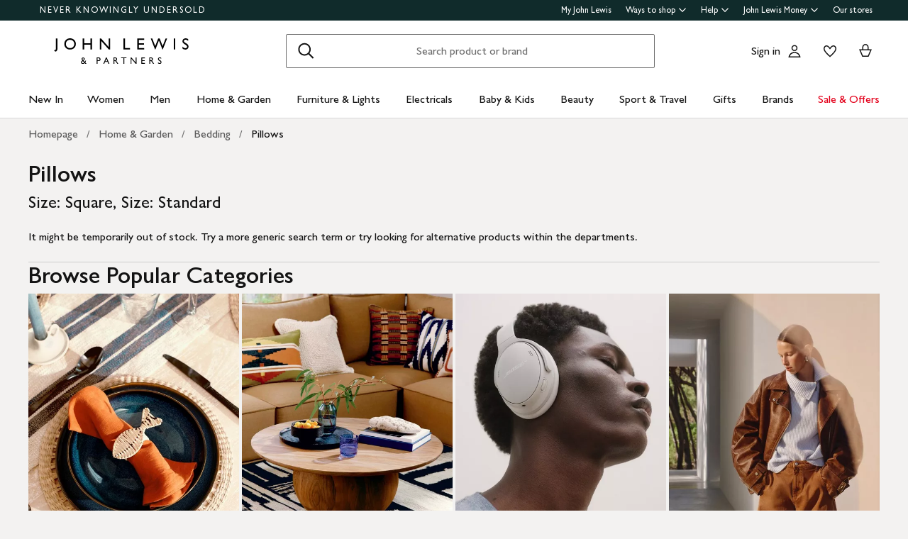

--- FILE ---
content_type: text/html; charset=utf-8
request_url: https://www.johnlewis.com/browse/home-garden/bedding/pillows/size=square/size=standard/_/N-5ubiZ1z0r0tbZ1z0rgy3
body_size: 32140
content:
<!DOCTYPE html><html lang="en"><head><meta charset="utf-8" data-next-head=""/><meta name="viewport" content="width=device-width" data-next-head=""/><title data-next-head="">Pillows - Size: Square, Size: Standard | John Lewis &amp; Partners</title><meta name="robots" content="noindex"/><meta name="description" content="Shop for Pillows - Size: Square, Size: Standard at John Lewis &amp; Partners. Free standard delivery on orders above &amp;#163;70."/><meta property="og:site_name" content="John Lewis &amp; Partners"/><meta property="og:url" content="https://www.johnlewis.com/browse/home-garden/bedding/pillows/size=square/size=standard/_/N-5ubiZ1z0r0tbZ1z0rgy3"/><meta property="og:image" content="https://media.johnlewiscontent.com/i/JohnLewis/ogFeatureImage-johnLewisPartners-040918"/><meta property="og:image:type" content="image/png"/><meta property="og:type" content="website"/><meta property="og:locale" content="en_GB"/><meta property="og:title" content="Pillows - Size: Square, Size: Standard | John Lewis &amp; Partners"/><meta property="og:description" content="Shop for Pillows - Size: Square, Size: Standard at John Lewis &amp; Partners. Free standard delivery on orders above &amp;#163;70."/><link rel="manifest" href="/static/assets/favicon/manifest.json"/><meta http-equiv="X-UA-Compatible" content="IE=edge"/><meta name="theme-color" content="#ffffff"/><meta name="twitter:card" content="summary_large_image"/><meta name="twitter:site" content="@JLandPartners"/><meta name="apple-itunes-app" content="app-id=486502369, app-argument=m.johnlewis.com"/><meta name="mobile-web-app-capable" content="yes"/><link rel="shortcut icon" type="image/x-icon" href="https://www.johnlewis.com/static/assets/favicon/favicon.ico"/><link rel="icon" type="image/svg+xml" href="https://www.johnlewis.com/static/assets/favicon.svg"/><link rel="apple-touch-icon" href="https://www.johnlewis.com/static/assets/favicon/apple-touch-icon.png"/><link rel="canonical" href="https://www.johnlewis.com/browse/home-garden/bedding/pillows/size=square/size=standard/_/N-5ubiZ1z0r0tbZ1z0rgy3" data-next-head=""/><link rel="preconnect" href="https://media.johnlewiscontent.com"/><link rel="dns-prefetch" href="https://media.johnlewiscontent.com"/><link rel="preconnect" href="https://se.monetate.net"/><link rel="dns-prefetch" href="https://se.monetate.net"/><link rel="preload" href="https://www.johnlewis.com/static/core/fonts/GillSansNovaforJLVar.woff2" as="font" type="font/woff2" crossorigin="true"/><link rel="preload" href="/standard-plp/_next/static/css/411613da0d36eab9.css" as="style"/><link rel="preload" href="/standard-plp/_next/static/css/6b3df6f3e7606c69.css" as="style"/><link rel="preload" href="/standard-plp/_next/static/css/0e04c4096083d476.css" as="style"/><script>window.__jlMetricsConfig = {"agentID":"284635895","applicationID":"278569429","appVersion":"2026-02-03T11:22:28.108Z"};</script><script type="text/javascript" src="https://www.johnlewis.com/browser-performance/newrelic.js"></script><script type="module" src="https://www.johnlewis.com/browser-performance/jl-init-metrics.8db8debe.js" data-assembly-source="browser-performance/jl-init-metrics" defer=""></script><link rel="stylesheet" href="https://www.johnlewis.com/static/core/css/jlp-styles-4.css"/><script type="text/javascript">var monetateT = new Date().getTime();</script><script type="text/javascript" src="//se.monetate.net/js/2/a-76ca7dd3/p/johnlewis.com/entry.js"></script><link rel="stylesheet" href="/standard-plp/_next/static/css/411613da0d36eab9.css" data-n-g=""/><link rel="stylesheet" href="/standard-plp/_next/static/css/6b3df6f3e7606c69.css" data-n-p=""/><link rel="stylesheet" href="/standard-plp/_next/static/css/0e04c4096083d476.css" data-n-p=""/><noscript data-n-css=""></noscript><script defer="" nomodule="" src="/standard-plp/_next/static/chunks/polyfills-42372ed130431b0a.js"></script><script src="/standard-plp/_next/static/chunks/webpack-366ddd21aec89fbb.js" defer=""></script><script src="/standard-plp/_next/static/chunks/framework-0278aad5a5672c58.js" defer=""></script><script src="/standard-plp/_next/static/chunks/main-7c4266749415c450.js" defer=""></script><script src="/standard-plp/_next/static/chunks/pages/_app-1eccc42d9be83955.js" defer=""></script><script src="/standard-plp/_next/static/chunks/368-62769a58ae8a0114.js" defer=""></script><script src="/standard-plp/_next/static/chunks/pages/%5Btype%5D/%5B%5B...facetId%5D%5D-867b07121fdf198c.js" defer=""></script><script src="/standard-plp/_next/static/standard-plp-62363472af25a609871f5f392de94c2fc3980730/_buildManifest.js" defer=""></script><script src="/standard-plp/_next/static/standard-plp-62363472af25a609871f5f392de94c2fc3980730/_ssgManifest.js" defer=""></script><meta name="searchpilot-poc" content="success"/></head><body id="plp-root" class="john-lewis"><div id="page-root" data-component="standard-plp-ui"><div id="assembly-scaffold-header-header">
  <meta name="viewport" content="width=device-width, initial-scale=1"/>
  <link rel="stylesheet" href="https://www.johnlewis.com/header-ui-assets/static/scaffold-vendor.css"/>
  <link rel="stylesheet" href="https://www.johnlewis.com/header-ui-assets/static/scaffold.78381.css"/>
  
  <script type="application/ld+json">{
  "@context": "http://schema.org",
  "@type": "Organization",
  "name": "John Lewis & Partners",
  "url": "http://www.johnlewis.com",
  "sameAs": [
    "https://www.facebook.com/JohnLewisandPartners",
    "https://twitter.com/JLandPartners",
    "https://www.youtube.com/JohnLewisandPartners",
    "https://www.pinterest.co.uk/johnlewisandpartners",
    "https://www.instagram.com/JohnLewisandPartners",
    "https://www.linkedin.com/company/johnlewisandpartners"
  ],
  "logo": "https://www.johnlewis.com/static/assets/logo/john-lewis-logo.png",
  "contactPoint": [
    {
      "@type": "ContactPoint",
      "telephone": "+44-3456-100-329",
      "contactType": "customer service",
      "areaServed": "GB"
    },
    {
      "@type": "ContactPoint",
      "telephone": "+44-1698-54-54-54",
      "contactType": "customer service"
    },
    {
      "@type": "ContactPoint",
      "telephone": "+44-3301-230-106",
      "contactType": "technical support"
    }
  ]
}</script>
  <script type="application/ld+json">{
  "@context": "https://schema.org",
  "@type": "WebSite",
  "url": "https://www.johnlewis.com/",
  "potentialAction": {
    "@type": "SearchAction",
    "target": "https://www.johnlewis.com/search?search-term={search_term_string}",
    "query-input": "required name=search_term_string"
  }
}</script>
  
  <script>
    window.__PRELOADED_STATE__ = {"query":{"includeCoreCSS":"false","includeCoreJS":"false","includePolyfills":"false","stickySearchHeader":"true"},"stickySearchHeader":"true"}
  </script>
  <div id="minibasket"></div>
  <div data-assembly-source="browse-ui/header" id="root"><link rel="preload" as="image" href="https://www.johnlewis.com/header-ui-assets/static/images/john-lewis-partners-f6c40704.svg"/><div><div id="assembly-esi-experimentation-page-load-experiments-experimentation-esi">
    <div class="empty-experiences-document">
      <div data-testid="empty-esi-document" id="experimentation-esi"></div>
    </div>
  </div><header class="header-wrapper-siteWide--5d435"><div class="header-wrapper-headerContainer--0ea26"><ul class="link-list-list--b26ee skip-links-skip--60470"><li class="skip-link-skipLinkItem--3e6cf"><a class="skip-link-skipLink--05237" href="#main">Skip to main content</a></li><li class="skip-link-skipLinkItem--3e6cf"><a class="skip-link-skipLink--05237" href="#footer">Skip to footer</a></li></ul><div class="responsive-header-header--5d5e4" data-testid="header-wrapper"><div class="responsive-header-container--52138 responsive-header-peepHeader--1b8ca" data-testid="header-container"><div class="prenav-topBar--2efee" data-testid="header-top-bar"><div class="prenav-topLinks--5d671" data-testid="header-top-links"><span class="prenav-nkuContainer--0db47"><a href="/content/never-knowingly-undersold" class="prenav-nkuLink--01e88">NEVER KNOWINGLY UNDERSOLD</a></span><ul class="link-list-list--b26ee top-links-links--ec60c"><li class="prenav-link-headerLinksContainer--29564" data-testid="prenav-redesign-container"><a class="prenav-link-headerLinkItem--a1f5d prenav-link-headerLinkItem__prenav--6abe7 prenav-link-underlinedHeaderLinkItem--6abd4 prenav-link-underlinedHeaderLinkItem__prenav--81276" href="/our-services/my-john-lewis" tabindex="0">My John Lewis</a></li><li class="prenav-link-headerLinksContainer--29564" data-testid="prenav-redesign-container"><a class="prenav-link-headerLinkItem--a1f5d prenav-link-headerLinkItem__prenav--6abe7" href="#" tabindex="0" aria-haspopup="true" aria-expanded="false" aria-controls="prenav-menu">Ways to shop<svg aria-hidden="true" class="BaseIcon-module-icon--0cd6d prenav-link-menuChevronIcon--edeaa" data-jlds="true" height="16" role="img" viewBox="0 0 16 16" width="16" xmlns="http://www.w3.org/2000/svg"><path clip-rule="evenodd" d="M2 6.06061L7.46973 11.5303L8.00006 12.0607L8.53039 11.5303L14 6.06073L14 3.93941L8.00006 9.93935L2 3.93929L2 6.06061Z" fill-rule="evenodd"></path></svg></a></li><li class="prenav-link-headerLinksContainer--29564" data-testid="prenav-redesign-container"><a class="prenav-link-headerLinkItem--a1f5d prenav-link-headerLinkItem__prenav--6abe7" href="#" tabindex="0" aria-haspopup="true" aria-expanded="false" aria-controls="prenav-menu">Help<svg aria-hidden="true" class="BaseIcon-module-icon--0cd6d prenav-link-menuChevronIcon--edeaa" data-jlds="true" height="16" role="img" viewBox="0 0 16 16" width="16" xmlns="http://www.w3.org/2000/svg"><path clip-rule="evenodd" d="M2 6.06061L7.46973 11.5303L8.00006 12.0607L8.53039 11.5303L14 6.06073L14 3.93941L8.00006 9.93935L2 3.93929L2 6.06061Z" fill-rule="evenodd"></path></svg></a></li><li class="prenav-link-headerLinksContainer--29564" data-testid="prenav-redesign-container"><a class="prenav-link-headerLinkItem--a1f5d prenav-link-headerLinkItem__prenav--6abe7" href="#" tabindex="0" aria-haspopup="true" aria-expanded="false" aria-controls="prenav-menu">John Lewis Money<svg aria-hidden="true" class="BaseIcon-module-icon--0cd6d prenav-link-menuChevronIcon--edeaa" data-jlds="true" height="16" role="img" viewBox="0 0 16 16" width="16" xmlns="http://www.w3.org/2000/svg"><path clip-rule="evenodd" d="M2 6.06061L7.46973 11.5303L8.00006 12.0607L8.53039 11.5303L14 6.06073L14 3.93941L8.00006 9.93935L2 3.93929L2 6.06061Z" fill-rule="evenodd"></path></svg></a></li><li class="prenav-link-headerLinksContainer--29564" data-testid="prenav-redesign-container"><a class="prenav-link-headerLinkItem--a1f5d prenav-link-headerLinkItem__prenav--6abe7 prenav-link-underlinedHeaderLinkItem--6abd4 prenav-link-underlinedHeaderLinkItem__prenav--81276" href="/our-shops" tabindex="0">Our stores</a></li></ul></div></div><div class="responsive-header-logoRow--ddc50" data-testid="header-logo-row"><div class="logo-container--2ea3f" data-testid="logo-container"><a href="/"><img src="https://www.johnlewis.com/header-ui-assets/static/images/john-lewis-partners-f6c40704.svg" alt="John Lewis &amp; Partners Home" class="logo-logo--5b465"/></a></div><div class="responsive-header-search--ed6f8" id="mobile-search" data-testid="mobile-search"><div class="search-form--4e760" data-search-form="true" id="search-container"><form data-testid="search-form" name="search-form" class="search-form--4e760" action="/search"><label for="mobileSearch" class="search-visuallyHidden--5e62b">Search</label><div class="search-input-searchInputContainer--9a2a2" data-testid="search-input-container"><div class="search-input-searchContainer--503ec" data-testid="search-container"><div class="search-input-glassIconContainer--2cd0b"><button data-jlds="true" aria-disabled="false" class="Button-module-c-button--d7ee6 Button-module-c-button--primary--0d006 search-input-searchBarButton--9839b" type="submit"><svg aria-hidden="true" class="BaseIcon-module-icon--0cd6d search-input-invertedIcon--989dc" data-jlds="true" height="32" role="img" viewBox="0 0 32 32" width="32" xmlns="http://www.w3.org/2000/svg"><path clip-rule="evenodd" d="M19.7434 20.5321C18.2306 21.7378 16.314 22.4583 14.2292 22.4583C9.33915 22.4583 5.375 18.4942 5.375 13.6042C5.375 8.71415 9.33915 4.75 14.2292 4.75C19.1192 4.75 23.0833 8.71415 23.0833 13.6042C23.0833 15.6888 22.3629 17.6051 21.1575 19.1178L27.3325 25.2928L25.9183 26.707L19.7434 20.5321ZM21.0833 13.6042C21.0833 17.3896 18.0146 20.4583 14.2292 20.4583C10.4437 20.4583 7.375 17.3896 7.375 13.6042C7.375 9.81872 10.4437 6.75 14.2292 6.75C18.0146 6.75 21.0833 9.81872 21.0833 13.6042Z" fill-rule="evenodd"></path></svg><span class="search-input-visuallyHidden--0cebc">Search</span></button></div><input type="text" id="mobileSearch" label="Search" placeholder="Search product or brand" maxlength="150" autocomplete="off" class="search-input-searchInput--1dbfe" name="search-term" value=""/><div class="search-input-closeIconContainer--302eb"><button data-jlds="true" aria-disabled="false" class="Button-module-c-button--d7ee6 Button-module-c-button--primary--0d006 search-input-searchBarButton--9839b search-input-hide--1a570" type="reset"><svg aria-hidden="true" class="BaseIcon-module-icon--0cd6d search-input-invertedIcon--989dc" data-jlds="true" height="32" role="img" viewBox="0 0 32 32" width="32" xmlns="http://www.w3.org/2000/svg"><path clip-rule="evenodd" d="M14.5859 16.0001L7.29297 8.70718L8.70718 7.29297L16.0001 14.5859L23.293 7.29297L24.7072 8.70718L17.4143 16.0001L24.7072 23.293L23.293 24.7072L16.0001 17.4143L8.70718 24.7072L7.29297 23.293L14.5859 16.0001Z" fill-rule="evenodd"></path></svg><span class="search-input-visuallyHidden--0cebc">Clear</span></button></div></div></div></form><button data-testid="close-expanded-search-desktop" class="typeahead-overlay-bpCloseButton--4d2f0 typeahead-overlay-bpCloseButton__hidden--6472c typeahead-overlay-bpCloseButton__desktop--6c9e8"><svg aria-hidden="true" class="BaseIcon-module-icon--0cd6d typeahead-overlay-closeIcon--52415" data-jlds="true" height="24" role="img" viewBox="0 0 24 24" width="24" xmlns="http://www.w3.org/2000/svg"><path clip-rule="evenodd" d="M10.9384 11.9991L4.96875 6.02941L6.02941 4.96875L11.9991 10.9384L17.9687 4.96875L19.0294 6.02941L13.0597 11.9991L19.0294 17.9687L17.9687 19.0294L11.9991 13.0597L6.02941 19.0294L4.96875 17.9687L10.9384 11.9991Z" fill-rule="evenodd"></path></svg><span>Close</span></button></div><div class="search-typeaheadResults--27724 search-typeaheadResults__hidden--1da9a"></div></div><div class="responsive-header-buttonContainer--1c8ce"><div class="responsive-header-overlayButtons--9a1d9"><ul><li class="responsive-header-backButton--56f98"><button data-testid="typeahead-back-button" class="typeahead-overlay-backButton--d8c82"><svg aria-hidden="true" class="BaseIcon-module-icon--0cd6d typeahead-overlay-backIcon--aff9a" data-jlds="true" height="24" role="img" viewBox="0 0 24 24" width="24" xmlns="http://www.w3.org/2000/svg"><path d="M11.4385 4H13.5599L6.30985 11.25H19.5V12.75H6.31169L13.5617 20H11.4404L3.43945 11.9991L11.4385 4Z"></path></svg><span>Back</span></button></li><li><button data-testid="close-expanded-search-mobile" class="typeahead-overlay-bpCloseButton--4d2f0 typeahead-overlay-bpCloseButton__hidden--6472c typeahead-overlay-bpCloseButton__mobile--96cff"><svg aria-hidden="true" class="BaseIcon-module-icon--0cd6d typeahead-overlay-closeIcon--52415" data-jlds="true" height="24" role="img" viewBox="0 0 24 24" width="24" xmlns="http://www.w3.org/2000/svg"><path clip-rule="evenodd" d="M10.9384 11.9991L4.96875 6.02941L6.02941 4.96875L11.9991 10.9384L17.9687 4.96875L19.0294 6.02941L13.0597 11.9991L19.0294 17.9687L17.9687 19.0294L11.9991 13.0597L6.02941 19.0294L4.96875 17.9687L10.9384 11.9991Z" fill-rule="evenodd"></path></svg><span>Close</span></button></li></ul></div><nav data-testid="user-tools-nav" class="user-tools-nav--2cae4"><ul class="user-tools-navList--36f40"><li class="user-tools-navListItem--35c8e user-tools-storeFinder--0f211"><a class="store-finder-icon-link--f2e03" href="/our-shops" data-test="store-finder-anchor" data-testid="store-finder-anchor" aria-label="Store finder"><svg aria-hidden="false" class="BaseIcon-module-icon--0cd6d store-finder-icon-icon--1ba23" data-jlds="true" height="24" role="img" viewBox="0 0 24 24" width="24" xmlns="http://www.w3.org/2000/svg"><title>Store Finder</title><path d="M12 7.5C12.8284 7.5 13.5 6.82843 13.5 6C13.5 5.17157 12.8284 4.5 12 4.5C11.1716 4.5 10.5 5.17157 10.5 6C10.5 6.82843 11.1716 7.5 12 7.5Z"></path><path clip-rule="evenodd" d="M21 6H16.482C16.4939 5.89048 16.5 5.78323 16.5 5.67857C16.5 2.78571 13.9286 1.5 12 1.5C10.0714 1.5 7.5 2.78571 7.5 5.67857C7.5 5.78323 7.50614 5.89048 7.51799 6H3V20.4H21V6ZM10.9771 11.9729C11.3532 12.4023 11.7055 12.7769 12 13.0714C12.2945 12.7769 12.6468 12.4023 13.0229 11.9729C14.1066 10.7354 15.3877 9.04263 16.0512 7.5H19.5V18.9H16.5V13.1992H7.5V18.9H4.5V7.5H7.94881C8.6123 9.04263 9.89337 10.7354 10.9771 11.9729ZM12 10.8633C12.5175 10.2649 13.076 9.5626 13.5742 8.83385C14.0112 8.19454 14.3813 7.56448 14.6375 6.98903C14.9014 6.39615 15 5.95938 15 5.67857C15 4.73725 14.6057 4.11614 14.056 3.69139C13.461 3.23156 12.667 3 12 3C11.333 3 10.539 3.23156 9.94396 3.69139C9.39428 4.11614 9 4.73725 9 5.67857C9 5.95938 9.09857 6.39615 9.36252 6.98903C9.61871 7.56448 9.98879 8.19454 10.4258 8.83385C10.924 9.5626 11.4825 10.2649 12 10.8633ZM11.25 18.8992V14.6992H9V18.8992H11.25ZM15 18.8992H12.75V14.6992H15V18.8992Z" fill-rule="evenodd"></path></svg><span class="store-finder-icon-label--cbe69" data-testid="store-finder-icon-label">Stores</span></a></li><li class="user-tools-navListItem--35c8e"><div class="account-links-container--6b10e"><div class="account-links-signIn--77bfe account-links-desktop--277a1" data-testid="account-sign-in-url"><a href="/sign-in">Sign in</a></div><a href="/my-account" data-test="account-button" data-testid="account-button" class="account-button-container--4be25" aria-label="Go to your account"><svg aria-hidden="true" class="BaseIcon-module-icon--0cd6d account-button-icon--0bd7a" data-jlds="true" data-testid="account-button-icon" height="24" role="img" viewBox="0 0 24 24" width="24" xmlns="http://www.w3.org/2000/svg"><path clip-rule="evenodd" d="M16.2501 7.75013C16.2501 10.0974 14.3473 12.0003 12 12.0003C9.6528 12.0003 7.75 10.0974 7.75 7.75013C7.75 5.40285 9.6528 3.5 12 3.5C14.3473 3.5 16.2501 5.40285 16.2501 7.75013ZM14.7501 7.75013C14.7501 9.26902 13.5188 10.5003 12 10.5003C10.4813 10.5003 9.25 9.26902 9.25 7.75013C9.25 6.23124 10.4813 5 12 5C13.5188 5 14.7501 6.23124 14.7501 7.75013Z" fill-rule="evenodd"></path><path clip-rule="evenodd" d="M20.2385 19.5017C20.3689 19.986 20.4574 20.4874 20.5 21.0017H3.5C3.54259 20.4874 3.63112 19.986 3.76151 19.5017C4.73714 15.8779 8.05594 13.21 12 13.21C15.9441 13.21 19.2629 15.8779 20.2385 19.5017ZM12 14.71C15.11 14.71 17.7446 16.7205 18.6724 19.5017H5.32757C6.25544 16.7205 8.88997 14.71 12 14.71Z" fill-rule="evenodd"></path></svg><span class="account-button-label--56115">Account</span></a><div class="account-wishlist-container--cc46e"><a href="https://account.johnlewis.com/wish-list" class="account-wishlist-link--1594d account-wishlist-desktop--627a7" data-test="wishlist-button" data-testid="wishlist-button" aria-label="View your wishlist"><svg aria-hidden="true" class="BaseIcon-module-icon--0cd6d account-wishlist-icon--83b5d" data-jlds="true" height="24" role="img" viewBox="0 0 24 24" width="24" xmlns="http://www.w3.org/2000/svg"><path clip-rule="evenodd" d="M11.9991 9.67459L10.8236 8.19181C10.2777 7.50318 9.79598 6.91572 9.26357 6.45076C8.73491 5.98908 8.19089 5.67848 7.67228 5.55469C6.84353 5.36754 5.88225 5.67967 5.26677 6.37691C4.72892 7.00611 4.46455 7.97207 4.50374 9.0509C4.53859 9.71357 4.92028 10.6642 5.70066 11.8429C6.45764 12.9862 7.47588 14.1766 8.5338 15.2803C9.58634 16.3785 10.6484 17.3602 11.4719 18.0861C11.6639 18.2554 11.8425 18.4104 12.0044 18.5492C12.8589 17.8138 14.1711 16.637 15.474 15.2768C16.5308 14.1735 17.5476 12.9844 18.3029 11.8422C19.0843 10.6605 19.4636 9.70905 19.4946 9.04745C19.5427 7.97205 19.2742 7.01001 18.7291 6.37432C18.1193 5.67504 17.1606 5.36531 16.3239 5.55513C15.7936 5.6797 15.2629 5.98107 14.7446 6.4419C14.2018 6.92458 13.7123 7.51345 13.1745 8.19181L11.9991 9.67459ZM15.9864 4.09359C17.3854 3.77385 18.9044 4.28955 19.8637 5.39315C20.7332 6.40392 21.0529 7.786 20.993 9.11651C20.798 13.312 12.7675 19.8825 12.0491 20.4703C12.0311 20.4851 12.0176 20.4961 12.0091 20.5032C11.6493 20.2247 3.215 13.4174 3.00514 9.11651C2.95517 7.79631 3.26496 6.40392 4.13438 5.39315C5.09373 4.29987 6.6127 3.77385 8.01176 4.09359C8.8412 4.28955 9.60068 4.75368 10.2502 5.32095C10.5203 5.55682 10.7749 5.8141 11.0189 6.08312C11.3617 6.46111 11.6838 6.86231 11.9991 7.25999C12.3149 6.86152 12.6377 6.46305 12.9813 6.08526C13.2247 5.81766 13.4785 5.56044 13.7479 5.32095C14.3974 4.74337 15.1469 4.28955 15.9864 4.09359Z" fill-rule="evenodd"></path></svg></a></div></div></li><li class="user-tools-navListItem--35c8e"><a id="minibasket-icon-anchor" class="basket-link--13291" href="/basket" data-test="basket-anchor" data-testid="basket-anchor" aria-label="View your basket"><span data-test="basket-amount" data-testid="basket-amount" class="basket-amount-visuallyHidden--aeac0">0</span><span class="basket-amount-visuallyHidden--aeac0">items in Basket</span><svg aria-hidden="true" class="BaseIcon-module-icon--0cd6d basket-icon--af88c" data-jlds="true" height="24" role="img" viewBox="0 0 24 24" width="24" xmlns="http://www.w3.org/2000/svg"><path clip-rule="evenodd" d="m7.5 9.50003h-4.5l4.49198 10.49997h8.98392l4.5241-10.49997h-4.5v-2.90005c-.0448-2.54845-2.0428-4.59998-4.5-4.59998s-4.45441 2.05155-4.49923 4.59998l-.00077.08756zm7.5-2.81249c0-1.8187-1.4003-3.18754-3-3.18754s-3 1.36879-3 3.1875v2.81253h6zm-6.51823 11.81246-3.20856-7.5h13.44719l-3.2315 7.5z" fill-rule="evenodd"></path></svg><span class="user-tools-navListItemLabel--4c748" data-testid="basket-icon-label">Basket</span></a></li><li class="user-tools-navListItem--35c8e user-tools-menu--73199" data-testid="menu-icon"><a href="/menu" class="user-tools-navListItemLink--12bbd" data-testid="nav-link--menu" role="button" aria-expanded="false" aria-controls="main-navigation-menu"><span class="user-tools-visuallyHidden--4fc06">Menu</span><svg aria-hidden="false" class="BaseIcon-module-icon--0cd6d user-tools-icon--98592" data-jlds="true" data-testid="nav-menu-icon" height="24" role="img" viewBox="0 0 24 24" width="24" xmlns="http://www.w3.org/2000/svg"><title>Open Menu</title><path clip-rule="evenodd" d="M21 5.75H3V4.25H21V5.75ZM21 12.7402H3V11.2402H21V12.7402ZM21 19.75H3V18.25H21V19.75Z" fill-rule="evenodd"></path></svg><span class="user-tools-navListItemLabel--4c748" data-testid="nav-menu-label">Menu</span></a></li></ul></nav></div></div><div class="typeahead-overlay-bpTransparentOverlay--40e13 typeahead-overlay-bpTransparentOverlay__hidden--4da14" data-testid="search-transparent-overlay"></div><div class="typeahead-overlay-bpOverlay--875af typeahead-overlay-bpOverlay__hidden--179aa typeahead-overlay-bpOverlay__white--27df5" data-testid="search-bp-overlay"></div><hr data-testid="typeahead-separator" class="responsive-header-typeaheadSeparator--5707d responsive-header-typeaheadSeparator__hidden--9ad83 responsive-header-typeaheadSeparator__hidden__doTransition--2e68c"/></div></div></div><nav class="DesktopMenu-desktopMenu--816da" data-testid="navigation-menu"><ul class="DesktopMenu-desktopMenuList--bafa5" data-testid="navigation-menu-list"><li class="DesktopMenuItem-desktopMenuItem--75bbf" data-testid="nav-new-in"><a class="DesktopMenuItem-desktopMenuItemLink--e53bb" href="/new-in/c300000007497" id="desktop-menu-item-new-in">New In</a></li><li class="DesktopMenuItem-desktopMenuItem--75bbf" data-testid="nav-women"><a class="DesktopMenuItem-desktopMenuItemLink--e53bb" href="/women/c50000298" id="desktop-menu-item-women">Women</a></li><li class="DesktopMenuItem-desktopMenuItem--75bbf" data-testid="nav-men"><a class="DesktopMenuItem-desktopMenuItemLink--e53bb" href="/men/c50000300" id="desktop-menu-item-men">Men</a></li><li class="DesktopMenuItem-desktopMenuItem--75bbf" data-testid="nav-home-&amp;-garden"><a class="DesktopMenuItem-desktopMenuItemLink--e53bb" href="/home-garden/c500006" id="desktop-menu-item-home-&amp;-garden">Home &amp; Garden</a></li><li class="DesktopMenuItem-desktopMenuItem--75bbf" data-testid="nav-furniture-&amp;-lights"><a class="DesktopMenuItem-desktopMenuItemLink--e53bb" href="/furniture-lights/c9780211221" id="desktop-menu-item-furniture-&amp;-lights">Furniture &amp; Lights</a></li><li class="DesktopMenuItem-desktopMenuItem--75bbf" data-testid="nav-electricals"><a class="DesktopMenuItem-desktopMenuItemLink--e53bb" href="/electricals/c500001" id="desktop-menu-item-electricals">Electricals</a></li><li class="DesktopMenuItem-desktopMenuItem--75bbf" data-testid="nav-baby-&amp;-kids"><a class="DesktopMenuItem-desktopMenuItemLink--e53bb" href="/baby-child/c5000010" id="desktop-menu-item-baby-&amp;-kids">Baby &amp; Kids</a></li><li class="DesktopMenuItem-desktopMenuItem--75bbf" data-testid="nav-beauty"><a class="DesktopMenuItem-desktopMenuItemLink--e53bb" href="/beauty/c50000296" id="desktop-menu-item-beauty">Beauty</a></li><li class="DesktopMenuItem-desktopMenuItem--75bbf" data-testid="nav-sport-&amp;-travel"><a class="DesktopMenuItem-desktopMenuItemLink--e53bb" href="/sport-leisure/c5000011" id="desktop-menu-item-sport-&amp;-travel">Sport &amp; Travel</a></li><li class="DesktopMenuItem-desktopMenuItem--75bbf" data-testid="nav-gifts"><a class="DesktopMenuItem-desktopMenuItemLink--e53bb" href="/gifts/c500009" id="desktop-menu-item-gifts">Gifts</a></li><li class="DesktopMenuItem-desktopMenuItem--75bbf" data-testid="nav-brands-"><a class="DesktopMenuItem-desktopMenuItemLink--e53bb" href="/brands/c70000340036" id="desktop-menu-item-brands-">Brands </a></li><li class="DesktopMenuItem-desktopMenuItem--75bbf" data-testid="nav-sale-&amp;-offers"><a class="DesktopMenuItem-desktopMenuItemLink--e53bb DesktopMenuItem-offersLabel--910e4" href="/special-offers/c50000110" id="desktop-menu-item-sale-&amp;-offers">Sale &amp; Offers</a></li></ul><div class="DesktopMenu-desktopMenuOverlay--6a716" data-testid="desktop-menu-overlay"></div></nav></header></div></div>
  
  
  

  <script defer="" src="https://www.johnlewis.com/auth/config.js"></script>
         <script defer="" src="https://www.johnlewis.com/auth/auth.js"></script>

  <script defer="" src="https://www.johnlewis.com/header-ui-assets/static/scaffold-vendor.ec5e7.js"></script>
  <script defer="" src="https://www.johnlewis.com/header-ui-assets/static/scaffold.9a36d.js"></script>

  
  
  
</div><div id="__next"><main id="main" tabindex="-1" data-testid="component-plp"><aside aria-label="Banner Ad" data-testid="banner-container" class="Banner_banner__2gTcR"><div class="Banner_container__4x5h3 Banner_adtechbanners__r90LC"><div id="assembly-esi-online-adverts-banner-browse-esiadtechbanner"><script id="__ONLINE_ADS_BANNER_DATA__" type="application/json">{}</script><script defer="" src="/static/bucket/adtech-banner-esi-assets/main.ea02560966f93fe7ba51.js" charset="utf-8" type="text/javascript"></script><div id="online-ads-banner-esi"></div></div></div></aside><div class="PLP_plp__YRdh1"><span id="add-to-wish-list-esi" data-test-id="wish-list-esi" data-mode="icon-placeholder"><div id="assembly-add-to-wishlist-exclude-cpa-add-to-wishlist-component"><script defer="defer" src="https://www.johnlewis.com/add-to-wishlist/static/js/main.5835a2ef.js"></script><link href="https://www.johnlewis.com/add-to-wishlist/static/css/main.76136480.css" rel="stylesheet"/><div id="add-to-wishlist-component-root"></div></div></span><div data-testid="component-grid-row" class="GridRow_row__WLYAt GridRow_row__WLYAt PLP_plp__header__QHoEw" id="js-plp-header"><div data-testid="component-grid-column" class="GridColumn_col-12__75ong"><header class="Header_heading__Q_As_"><div class="Breadcrumbs_breadcrumbs-carousel__Aq_Uq"><div id="assembly-esi-breadcrumbs-browse-n-5ubiz1z0r0tbz1z0rgy3-esibreadcrumbs"><style>
        .breadcrumbs-carousel{max-width:1200px;margin:0 auto;position:relative;-ms-overflow-style:none;scrollbar-width:none}.breadcrumbs-carousel ::-webkit-scrollbar{display:none}.breadcrumbs-carousel ol{display:flex;padding:6px 0px;margin:0}.breadcrumbs-carousel li{margin-bottom:0}.breadcrumbs-carousel--fade-overlay{display:flex;padding-top:1px;position:absolute;width:100%;max-width:1248px;height:32px;flex-direction:row;justify-content:space-between;z-index:10;pointer-events:none}@media only screen and (min-width: 768px){.breadcrumbs-carousel--fade-overlay{height:48px}}.breadcrumbs-carousel--fade-left{width:18px;height:100%;background:linear-gradient(to left, rgba(255, 255, 255, 0), #fff)}@media only screen and (min-width: 768px){.breadcrumbs-carousel--fade-left{background:hsla(0,0%,100%,0)}}.breadcrumbs-carousel--fade-right{width:18px;height:100%}.breadcrumbs-carousel--container{max-width:100%;overflow-x:auto;min-height:44px;margin-left:8px}@media only screen and (min-width: 1280px){.breadcrumbs-carousel--container{margin-left:5px}}@media only screen and (min-width: 1280px){.breadcrumbs-carousel--container{margin-left:-8px}}.breadcrumbs-carousel--list{white-space:nowrap;overflow:visible;list-style:none;font-size:16px;font-weight:400}.breadcrumbs-carousel--crumb-item{display:inline-flex}.breadcrumbs-carousel--crumb-item+.breadcrumbs-carousel--crumb-item:before{color:#6b6b6b;content:"/";float:left;line-height:32px;margin:0px 4px}.breadcrumbs-carousel--link{display:flex;border-radius:5px;padding:5px 8px;color:#5b5b5b;text-decoration:none;background-color:rgba(0,0,0,0);transition:border-color .2s ease-in-out,background-color .125s}.breadcrumbs-carousel--link:hover,.breadcrumbs-carousel--link:active,.breadcrumbs-carousel--link:focus{color:#141414;background-color:rgba(20,20,20,.14)}.breadcrumbs-carousel--link-last{color:#141414}.breadcrumbs-carousel--nolink{display:flex;padding:5px 8px;color:#141414}.breadcrumbs-carousel--brand-item,.breadcrumbs-carousel--range-item{display:inline-flex}.breadcrumbs-carousel--brand-item:before,.breadcrumbs-carousel--range-item:before{color:#141414;content:"•";float:left;margin:0px 4px;line-height:32px}.breadcrumbs-carousel--brand-item-last,.breadcrumbs-carousel--range-item-last{padding-right:16px}@media only screen and (min-width: 768px){.breadcrumbs-carousel--brand-item-last,.breadcrumbs-carousel--range-item-last{padding-right:0}}
</style>

<script type="application/ld+json">
        {"@context":"https://schema.org","@type":"WebPage","breadcrumb":{"itemListElement":[{"item":{"name":"Homepage","@id":"https://www.johnlewis.com/"},"@type":"ListItem","position":"1"},{"item":{"name":"Home & Garden","@id":"https://www.johnlewis.com/home-garden/c500006"},"@type":"ListItem","position":"2"},{"item":{"name":"Bedding","@id":"https://www.johnlewis.com/home-garden/bedding/c60000246"},"@type":"ListItem","position":"3"},{"item":{"name":"Pillows","@id":"https://www.johnlewis.com/browse/home-garden/bedding/pillows/_/N-5ubi"},"@type":"ListItem","position":"4"}],"@type":"BreadcrumbList"}}
</script>

<nav data-test="breadcrumbs" class="breadcrumbs-carousel" aria-label="Breadcrumbs">
    <div class="breadcrumbs-carousel--container">
        <ol class="breadcrumbs-carousel--list">
            
            <li class="breadcrumbs-carousel--crumb-item breadcrumbs-carousel--crumb-item-first ">
                 
                <a href="/" class="breadcrumbs-carousel--link
            ">Homepage</a>
                 
            </li>
            
            <li class="breadcrumbs-carousel--crumb-item  ">
                 
                <a href="/home-garden/c500006" class="breadcrumbs-carousel--link
            ">Home &amp; Garden</a>
                 
            </li>
            
            <li class="breadcrumbs-carousel--crumb-item  ">
                 
                <a href="/home-garden/bedding/c60000246" class="breadcrumbs-carousel--link
            ">Bedding</a>
                 
            </li>
            
            <li class="breadcrumbs-carousel--crumb-item  breadcrumbs-carousel--crumb-item-last">
                 
                <a href="/browse/home-garden/bedding/pillows/_/N-5ubi" class="breadcrumbs-carousel--link
            breadcrumbs-carousel--link-last">Pillows</a>
                 
            </li>
            
        </ol>
    </div>
</nav>


<script>
    window.jlData = window.jlData || {};
    window.jlData.page = window.jlData.page || {}
    window.jlData.page.pageInfo = window.jlData.page.pageInfo || {}
        window.jlData.page.pageInfo.breadCrumb = window.jlData.page.pageInfo.breadCrumb || [{"clickable":1,"value":"Home & Garden"},{"clickable":1,"value":"Bedding"},{"clickable":1,"value":"Pillows"}];
        
</script>


<script>
    try {
        const containerClassName = '.breadcrumbs-carousel--container';
        if (document.querySelector(containerClassName))
            document.querySelector(containerClassName).scrollLeft = document.querySelector(
                containerClassName
            ).scrollWidth;
    } catch (error) {
        console.error(error);
    }
</script>
</div></div><div class="Header_heading__copy__NsR2L"><h1 tabindex="-1"><span data-testid="heading-term" class="Header_heading__term__7SFGS">Pillows </span><span aria-hidden="true" data-testid="sub-heading" class="Header_heading__subheading__WnSHC">Size: Square, Size: Standard</span></h1><span class="Header_heading__count__dReni" data-testid="heading-num-results"></span></div></header></div></div><div data-testid="component-grid-row" class="GridRow_row__WLYAt GridRow_row__WLYAt"><div data-testid="component-grid-column" class="GridColumn_col-12__75ong"><div data-testid="component-sub-copy" class="SubCopy_sub-copy__8K5h1"><p data-testid="sub-copy-copy" class="SubCopy_sub-copy__copy__4HL_Y">It might be temporarily out of stock. Try a more generic search term or try looking for alternative products within the departments.</p></div></div></div><div id="assembly-content-renderer-no-results-plp-no-results"><link rel="stylesheet" href="/content-assets/client/main-207ab.css"/><link rel="stylesheet" href="/content-assets/libs/ampAtomDynamicImage-50da9.css"/><link rel="stylesheet" href="/content-assets/libs/FullWidthLayout-c607b.css"/><link rel="stylesheet" href="/content-assets/libs/FixedWidthLayout-abe06.css"/><link rel="stylesheet" href="/content-assets/libs/HeroLayout-9be59.css"/><link rel="stylesheet" href="/content-assets/libs/commonButton-9f216.css"/><link rel="stylesheet" href="/content-assets/libs/ampContentUnderlineButton-f4ee6.css"/><link rel="stylesheet" href="/content-assets/libs/ImageCardsBlock-526bd.css"/><div data-aem-kit-hydrated="false" id="content-root-amp-content-renderer-no-results"><div class=""><div class="full-width-layout-fullWidthLayout--03d75 full-width-layout-fullWidthLayout__isCategoryPage--b9f0a"><section class="image-cards-block-ImageCardsBlockSection--13d76"><div class=""><header class=""><h2 class="header-block-HeaderBlock_heading--f76aa">Browse Popular Categories</h2></header><div class="image-cards-block-ImageCardsBlock_imageCardItems--f5e7d image-cards-block-ImageCardsBlock_imageCardItems__twoColumnOnMobile--1d4f0" data-testid="content-image-card-items"><div class="card-item-ImageCardItem--44112" aria-label="Image Card" role="presentation"><a href="/home-garden/c500006?intcmp=nsr_hg" class="card-item-ImageCardItem_imageBlock--0a529" aria-label="Home &amp; Garden - Image - Home &amp; Garden"><div class="DynamicImage-DynamicImage--923c8 "><picture class="DynamicImage-DynamicImage_dynamicPicture--178fa"><source media="(min-width: 0) and (max-width: 599px)" srcset="https://media.johnlewiscontent.com/i/JohnLewis/2026_SS26_HOME_SHOT%2029_TIMELESS%20DINING%20ROOM_2208?fmt=auto&amp;wid=300&amp;sm=aspect&amp;aspect=3:4 599w, https://media.johnlewiscontent.com/i/JohnLewis/2026_SS26_HOME_SHOT%2029_TIMELESS%20DINING%20ROOM_2208?fmt=auto&amp;wid=600&amp;sm=aspect&amp;aspect=3:4 1198w" width="599" height="798.6666666666666"/><source media="(max-width: 768px)" srcset="https://media.johnlewiscontent.com/i/JohnLewis/2026_SS26_HOME_SHOT%2029_TIMELESS%20DINING%20ROOM_2208?fmt=auto&amp;wid=192&amp;sm=aspect&amp;aspect=3:4 768w, https://media.johnlewiscontent.com/i/JohnLewis/2026_SS26_HOME_SHOT%2029_TIMELESS%20DINING%20ROOM_2208?fmt=auto&amp;wid=384&amp;sm=aspect&amp;aspect=3:4 1536w" width="768" height="1024"/><source media="(max-width: 1023px)" srcset="https://media.johnlewiscontent.com/i/JohnLewis/2026_SS26_HOME_SHOT%2029_TIMELESS%20DINING%20ROOM_2208?fmt=auto&amp;wid=256&amp;sm=aspect&amp;aspect=3:4 1023w, https://media.johnlewiscontent.com/i/JohnLewis/2026_SS26_HOME_SHOT%2029_TIMELESS%20DINING%20ROOM_2208?fmt=auto&amp;wid=512&amp;sm=aspect&amp;aspect=3:4 2046w" width="1023" height="1364"/><source media="(max-width: 1200px)" srcset="https://media.johnlewiscontent.com/i/JohnLewis/2026_SS26_HOME_SHOT%2029_TIMELESS%20DINING%20ROOM_2208?fmt=auto&amp;wid=300&amp;sm=aspect&amp;aspect=3:4 1200w, https://media.johnlewiscontent.com/i/JohnLewis/2026_SS26_HOME_SHOT%2029_TIMELESS%20DINING%20ROOM_2208?fmt=auto&amp;wid=600&amp;sm=aspect&amp;aspect=3:4 2400w" width="1200" height="1600"/><source media="(max-width: 2048px)" srcset="https://media.johnlewiscontent.com/i/JohnLewis/2026_SS26_HOME_SHOT%2029_TIMELESS%20DINING%20ROOM_2208?fmt=auto&amp;wid=512&amp;sm=aspect&amp;aspect=3:4 2048w, https://media.johnlewiscontent.com/i/JohnLewis/2026_SS26_HOME_SHOT%2029_TIMELESS%20DINING%20ROOM_2208?fmt=auto&amp;wid=1024&amp;sm=aspect&amp;aspect=3:4 4096w" width="2048" height="2730.6666666666665"/><source media="(max-width: 3840px)" srcset="https://media.johnlewiscontent.com/i/JohnLewis/2026_SS26_HOME_SHOT%2029_TIMELESS%20DINING%20ROOM_2208?fmt=auto&amp;wid=960&amp;sm=aspect&amp;aspect=3:4 3840w, https://media.johnlewiscontent.com/i/JohnLewis/2026_SS26_HOME_SHOT%2029_TIMELESS%20DINING%20ROOM_2208?fmt=auto&amp;wid=1920&amp;sm=aspect&amp;aspect=3:4 7680w" width="3840" height="5120"/><img class="DynamicImage-DynamicImage_image--1f7de" src="https://media.johnlewiscontent.com/i/JohnLewis/2026_SS26_HOME_SHOT%2029_TIMELESS%20DINING%20ROOM_2208?fmt=auto&amp;wid=300&amp;sm=aspect&amp;aspect=3:4" alt="Home &amp; Garden" width="599" height="798.6666666666666" loading="eager"/></picture></div></a><span class="card-item-ImageCardItem_ctaBlock--ff1e1"><a href="/home-garden/c500006?intcmp=nsr_hg" data-jlds="true" aria-disabled="false" class="Button-c-button--d7ee6 Button-c-button--underlined--d680d content-underline-button-ContentUnderlineButton__inline--05768 content-underline-button-ContentUnderlineButton__textAlignLeft--c2fd4">Home &amp; Garden</a></span></div><div class="card-item-ImageCardItem--44112" aria-label="Image Card" role="presentation"><a href="/furniture-lights/c9780211221?intcmp=nsr_fl" class="card-item-ImageCardItem_imageBlock--0a529" aria-label="Furniture &amp; Lights - Image - Furniture &amp; Lights"><div class="DynamicImage-DynamicImage--923c8 "><picture class="DynamicImage-DynamicImage_dynamicPicture--178fa"><source media="(min-width: 0) and (max-width: 599px)" srcset="https://media.johnlewiscontent.com/i/JohnLewis/2026_SS26_HOME_SHOT%204_ORB%20COFFEE%20TABLE%20DETAIL_0204?fmt=auto&amp;wid=300&amp;sm=aspect&amp;aspect=3:4 599w, https://media.johnlewiscontent.com/i/JohnLewis/2026_SS26_HOME_SHOT%204_ORB%20COFFEE%20TABLE%20DETAIL_0204?fmt=auto&amp;wid=600&amp;sm=aspect&amp;aspect=3:4 1198w" width="599" height="798.6666666666666"/><source media="(max-width: 768px)" srcset="https://media.johnlewiscontent.com/i/JohnLewis/2026_SS26_HOME_SHOT%204_ORB%20COFFEE%20TABLE%20DETAIL_0204?fmt=auto&amp;wid=192&amp;sm=aspect&amp;aspect=3:4 768w, https://media.johnlewiscontent.com/i/JohnLewis/2026_SS26_HOME_SHOT%204_ORB%20COFFEE%20TABLE%20DETAIL_0204?fmt=auto&amp;wid=384&amp;sm=aspect&amp;aspect=3:4 1536w" width="768" height="1024"/><source media="(max-width: 1023px)" srcset="https://media.johnlewiscontent.com/i/JohnLewis/2026_SS26_HOME_SHOT%204_ORB%20COFFEE%20TABLE%20DETAIL_0204?fmt=auto&amp;wid=256&amp;sm=aspect&amp;aspect=3:4 1023w, https://media.johnlewiscontent.com/i/JohnLewis/2026_SS26_HOME_SHOT%204_ORB%20COFFEE%20TABLE%20DETAIL_0204?fmt=auto&amp;wid=512&amp;sm=aspect&amp;aspect=3:4 2046w" width="1023" height="1364"/><source media="(max-width: 1200px)" srcset="https://media.johnlewiscontent.com/i/JohnLewis/2026_SS26_HOME_SHOT%204_ORB%20COFFEE%20TABLE%20DETAIL_0204?fmt=auto&amp;wid=300&amp;sm=aspect&amp;aspect=3:4 1200w, https://media.johnlewiscontent.com/i/JohnLewis/2026_SS26_HOME_SHOT%204_ORB%20COFFEE%20TABLE%20DETAIL_0204?fmt=auto&amp;wid=600&amp;sm=aspect&amp;aspect=3:4 2400w" width="1200" height="1600"/><source media="(max-width: 2048px)" srcset="https://media.johnlewiscontent.com/i/JohnLewis/2026_SS26_HOME_SHOT%204_ORB%20COFFEE%20TABLE%20DETAIL_0204?fmt=auto&amp;wid=512&amp;sm=aspect&amp;aspect=3:4 2048w, https://media.johnlewiscontent.com/i/JohnLewis/2026_SS26_HOME_SHOT%204_ORB%20COFFEE%20TABLE%20DETAIL_0204?fmt=auto&amp;wid=1024&amp;sm=aspect&amp;aspect=3:4 4096w" width="2048" height="2730.6666666666665"/><source media="(max-width: 3840px)" srcset="https://media.johnlewiscontent.com/i/JohnLewis/2026_SS26_HOME_SHOT%204_ORB%20COFFEE%20TABLE%20DETAIL_0204?fmt=auto&amp;wid=960&amp;sm=aspect&amp;aspect=3:4 3840w, https://media.johnlewiscontent.com/i/JohnLewis/2026_SS26_HOME_SHOT%204_ORB%20COFFEE%20TABLE%20DETAIL_0204?fmt=auto&amp;wid=1920&amp;sm=aspect&amp;aspect=3:4 7680w" width="3840" height="5120"/><img class="DynamicImage-DynamicImage_image--1f7de" src="https://media.johnlewiscontent.com/i/JohnLewis/2026_SS26_HOME_SHOT%204_ORB%20COFFEE%20TABLE%20DETAIL_0204?fmt=auto&amp;wid=300&amp;sm=aspect&amp;aspect=3:4" alt="Furniture &amp; Lights" width="599" height="798.6666666666666" loading="eager"/></picture></div></a><span class="card-item-ImageCardItem_ctaBlock--ff1e1"><a href="/furniture-lights/c9780211221?intcmp=nsr_fl" data-jlds="true" aria-disabled="false" class="Button-c-button--d7ee6 Button-c-button--underlined--d680d content-underline-button-ContentUnderlineButton__inline--05768 content-underline-button-ContentUnderlineButton__textAlignLeft--c2fd4">Furniture &amp; Lights</a></span></div><div class="card-item-ImageCardItem--44112" aria-label="Image Card" role="presentation"><a href="/electricals/c500001?intcmp=nsr_et" class="card-item-ImageCardItem_imageBlock--0a529" aria-label="Electricals - Image - Electricals"><div class="DynamicImage-DynamicImage--923c8 "><picture class="DynamicImage-DynamicImage_dynamicPicture--178fa"><source media="(min-width: 0) and (max-width: 599px)" srcset="https://media.johnlewiscontent.com/i/JohnLewis/content-404-eht-060224?fmt=auto&amp;wid=300&amp;sm=aspect&amp;aspect=3:4 599w, https://media.johnlewiscontent.com/i/JohnLewis/content-404-eht-060224?fmt=auto&amp;wid=600&amp;sm=aspect&amp;aspect=3:4 1198w" width="599" height="798.6666666666666"/><source media="(max-width: 768px)" srcset="https://media.johnlewiscontent.com/i/JohnLewis/content-404-eht-060224?fmt=auto&amp;wid=192&amp;sm=aspect&amp;aspect=3:4 768w, https://media.johnlewiscontent.com/i/JohnLewis/content-404-eht-060224?fmt=auto&amp;wid=384&amp;sm=aspect&amp;aspect=3:4 1536w" width="768" height="1024"/><source media="(max-width: 1023px)" srcset="https://media.johnlewiscontent.com/i/JohnLewis/content-404-eht-060224?fmt=auto&amp;wid=256&amp;sm=aspect&amp;aspect=3:4 1023w, https://media.johnlewiscontent.com/i/JohnLewis/content-404-eht-060224?fmt=auto&amp;wid=512&amp;sm=aspect&amp;aspect=3:4 2046w" width="1023" height="1364"/><source media="(max-width: 1200px)" srcset="https://media.johnlewiscontent.com/i/JohnLewis/content-404-eht-060224?fmt=auto&amp;wid=300&amp;sm=aspect&amp;aspect=3:4 1200w, https://media.johnlewiscontent.com/i/JohnLewis/content-404-eht-060224?fmt=auto&amp;wid=600&amp;sm=aspect&amp;aspect=3:4 2400w" width="1200" height="1600"/><source media="(max-width: 2048px)" srcset="https://media.johnlewiscontent.com/i/JohnLewis/content-404-eht-060224?fmt=auto&amp;wid=512&amp;sm=aspect&amp;aspect=3:4 2048w, https://media.johnlewiscontent.com/i/JohnLewis/content-404-eht-060224?fmt=auto&amp;wid=1024&amp;sm=aspect&amp;aspect=3:4 4096w" width="2048" height="2730.6666666666665"/><source media="(max-width: 3840px)" srcset="https://media.johnlewiscontent.com/i/JohnLewis/content-404-eht-060224?fmt=auto&amp;wid=960&amp;sm=aspect&amp;aspect=3:4 3840w, https://media.johnlewiscontent.com/i/JohnLewis/content-404-eht-060224?fmt=auto&amp;wid=1920&amp;sm=aspect&amp;aspect=3:4 7680w" width="3840" height="5120"/><img class="DynamicImage-DynamicImage_image--1f7de" src="https://media.johnlewiscontent.com/i/JohnLewis/content-404-eht-060224?fmt=auto&amp;wid=300&amp;sm=aspect&amp;aspect=3:4" alt="Electricals" width="599" height="798.6666666666666" loading="eager"/></picture></div></a><span class="card-item-ImageCardItem_ctaBlock--ff1e1"><a href="/electricals/c500001?intcmp=nsr_et" data-jlds="true" aria-disabled="false" class="Button-c-button--d7ee6 Button-c-button--underlined--d680d content-underline-button-ContentUnderlineButton__inline--05768 content-underline-button-ContentUnderlineButton__textAlignLeft--c2fd4">Electricals</a></span></div><div class="card-item-ImageCardItem--44112" aria-label="Image Card" role="presentation"><a href="/women/c50000298?intcmp=nsr_wm" class="card-item-ImageCardItem_imageBlock--0a529" aria-label="Women - Image - Women"><div class="DynamicImage-DynamicImage--923c8 "><picture class="DynamicImage-DynamicImage_dynamicPicture--178fa"><source media="(min-width: 0) and (max-width: 599px)" srcset="https://media.johnlewiscontent.com/i/JohnLewis/2025_SPR_WRAPPER_MW_SHOT_2_1741_ITGproofedRGB?fmt=auto&amp;wid=300&amp;sm=aspect&amp;aspect=3:4 599w, https://media.johnlewiscontent.com/i/JohnLewis/2025_SPR_WRAPPER_MW_SHOT_2_1741_ITGproofedRGB?fmt=auto&amp;wid=600&amp;sm=aspect&amp;aspect=3:4 1198w" width="599" height="798.6666666666666"/><source media="(max-width: 768px)" srcset="https://media.johnlewiscontent.com/i/JohnLewis/2025_SPR_WRAPPER_MW_SHOT_2_1741_ITGproofedRGB?fmt=auto&amp;wid=192&amp;sm=aspect&amp;aspect=3:4 768w, https://media.johnlewiscontent.com/i/JohnLewis/2025_SPR_WRAPPER_MW_SHOT_2_1741_ITGproofedRGB?fmt=auto&amp;wid=384&amp;sm=aspect&amp;aspect=3:4 1536w" width="768" height="1024"/><source media="(max-width: 1023px)" srcset="https://media.johnlewiscontent.com/i/JohnLewis/2025_SPR_WRAPPER_MW_SHOT_2_1741_ITGproofedRGB?fmt=auto&amp;wid=256&amp;sm=aspect&amp;aspect=3:4 1023w, https://media.johnlewiscontent.com/i/JohnLewis/2025_SPR_WRAPPER_MW_SHOT_2_1741_ITGproofedRGB?fmt=auto&amp;wid=512&amp;sm=aspect&amp;aspect=3:4 2046w" width="1023" height="1364"/><source media="(max-width: 1200px)" srcset="https://media.johnlewiscontent.com/i/JohnLewis/2025_SPR_WRAPPER_MW_SHOT_2_1741_ITGproofedRGB?fmt=auto&amp;wid=300&amp;sm=aspect&amp;aspect=3:4 1200w, https://media.johnlewiscontent.com/i/JohnLewis/2025_SPR_WRAPPER_MW_SHOT_2_1741_ITGproofedRGB?fmt=auto&amp;wid=600&amp;sm=aspect&amp;aspect=3:4 2400w" width="1200" height="1600"/><source media="(max-width: 2048px)" srcset="https://media.johnlewiscontent.com/i/JohnLewis/2025_SPR_WRAPPER_MW_SHOT_2_1741_ITGproofedRGB?fmt=auto&amp;wid=512&amp;sm=aspect&amp;aspect=3:4 2048w, https://media.johnlewiscontent.com/i/JohnLewis/2025_SPR_WRAPPER_MW_SHOT_2_1741_ITGproofedRGB?fmt=auto&amp;wid=1024&amp;sm=aspect&amp;aspect=3:4 4096w" width="2048" height="2730.6666666666665"/><source media="(max-width: 3840px)" srcset="https://media.johnlewiscontent.com/i/JohnLewis/2025_SPR_WRAPPER_MW_SHOT_2_1741_ITGproofedRGB?fmt=auto&amp;wid=960&amp;sm=aspect&amp;aspect=3:4 3840w, https://media.johnlewiscontent.com/i/JohnLewis/2025_SPR_WRAPPER_MW_SHOT_2_1741_ITGproofedRGB?fmt=auto&amp;wid=1920&amp;sm=aspect&amp;aspect=3:4 7680w" width="3840" height="5120"/><img class="DynamicImage-DynamicImage_image--1f7de" src="https://media.johnlewiscontent.com/i/JohnLewis/2025_SPR_WRAPPER_MW_SHOT_2_1741_ITGproofedRGB?fmt=auto&amp;wid=300&amp;sm=aspect&amp;aspect=3:4" alt="Women" width="599" height="798.6666666666666" loading="eager"/></picture></div></a><span class="card-item-ImageCardItem_ctaBlock--ff1e1"><a href="/women/c50000298?intcmp=nsr_wm" data-jlds="true" aria-disabled="false" class="Button-c-button--d7ee6 Button-c-button--underlined--d680d content-underline-button-ContentUnderlineButton__inline--05768 content-underline-button-ContentUnderlineButton__textAlignLeft--c2fd4">Women</a></span></div></div></div></section></div></div><div class=""><div class="full-width-layout-fullWidthLayout--03d75 full-width-layout-fullWidthLayout__isCategoryPage--b9f0a"><section class="image-cards-block-ImageCardsBlockSection--13d76"><div class=""><div class="image-cards-block-ImageCardsBlock_imageCardItems--f5e7d image-cards-block-ImageCardsBlock_imageCardItems__twoColumnOnMobile--1d4f0" data-testid="content-image-card-items"><div class="card-item-ImageCardItem--44112" aria-label="Image Card" role="presentation"><a href="/men/c50000300?intcmp=nsr_mn" class="card-item-ImageCardItem_imageBlock--0a529" aria-label="Men - Image - A person in a white jacket and green shirt stands confidently against a modern concrete building backdrop."><div class="DynamicImage-DynamicImage--923c8 "><picture class="DynamicImage-DynamicImage_dynamicPicture--178fa"><source media="(min-width: 0) and (max-width: 599px)" srcset="https://media.johnlewiscontent.com/i/JohnLewis/2025_SPR_WRAPPER_MW_SHOT_10_1351?fmt=auto&amp;wid=300&amp;sm=aspect&amp;aspect=3:4&amp;scaleFit=poi&amp;poi=0.5017759562841531,0.3471363101745245,0.18770491803278688,0.281174305787889 599w, https://media.johnlewiscontent.com/i/JohnLewis/2025_SPR_WRAPPER_MW_SHOT_10_1351?fmt=auto&amp;wid=600&amp;sm=aspect&amp;aspect=3:4&amp;scaleFit=poi&amp;poi=0.5017759562841531,0.3471363101745245,0.18770491803278688,0.281174305787889 1198w" width="599" height="798.6666666666666"/><source media="(max-width: 768px)" srcset="https://media.johnlewiscontent.com/i/JohnLewis/2025_SPR_WRAPPER_MW_SHOT_10_1351?fmt=auto&amp;wid=192&amp;sm=aspect&amp;aspect=3:4&amp;scaleFit=poi&amp;poi=0.5017759562841531,0.3471363101745245,0.18770491803278688,0.281174305787889 768w, https://media.johnlewiscontent.com/i/JohnLewis/2025_SPR_WRAPPER_MW_SHOT_10_1351?fmt=auto&amp;wid=384&amp;sm=aspect&amp;aspect=3:4&amp;scaleFit=poi&amp;poi=0.5017759562841531,0.3471363101745245,0.18770491803278688,0.281174305787889 1536w" width="768" height="1024"/><source media="(max-width: 1023px)" srcset="https://media.johnlewiscontent.com/i/JohnLewis/2025_SPR_WRAPPER_MW_SHOT_10_1351?fmt=auto&amp;wid=256&amp;sm=aspect&amp;aspect=3:4&amp;scaleFit=poi&amp;poi=0.5017759562841531,0.3471363101745245,0.18770491803278688,0.281174305787889 1023w, https://media.johnlewiscontent.com/i/JohnLewis/2025_SPR_WRAPPER_MW_SHOT_10_1351?fmt=auto&amp;wid=512&amp;sm=aspect&amp;aspect=3:4&amp;scaleFit=poi&amp;poi=0.5017759562841531,0.3471363101745245,0.18770491803278688,0.281174305787889 2046w" width="1023" height="1364"/><source media="(max-width: 1200px)" srcset="https://media.johnlewiscontent.com/i/JohnLewis/2025_SPR_WRAPPER_MW_SHOT_10_1351?fmt=auto&amp;wid=300&amp;sm=aspect&amp;aspect=3:4&amp;scaleFit=poi&amp;poi=0.5017759562841531,0.3471363101745245,0.18770491803278688,0.281174305787889 1200w, https://media.johnlewiscontent.com/i/JohnLewis/2025_SPR_WRAPPER_MW_SHOT_10_1351?fmt=auto&amp;wid=600&amp;sm=aspect&amp;aspect=3:4&amp;scaleFit=poi&amp;poi=0.5017759562841531,0.3471363101745245,0.18770491803278688,0.281174305787889 2400w" width="1200" height="1600"/><source media="(max-width: 2048px)" srcset="https://media.johnlewiscontent.com/i/JohnLewis/2025_SPR_WRAPPER_MW_SHOT_10_1351?fmt=auto&amp;wid=512&amp;sm=aspect&amp;aspect=3:4&amp;scaleFit=poi&amp;poi=0.5017759562841531,0.3471363101745245,0.18770491803278688,0.281174305787889 2048w, https://media.johnlewiscontent.com/i/JohnLewis/2025_SPR_WRAPPER_MW_SHOT_10_1351?fmt=auto&amp;wid=1024&amp;sm=aspect&amp;aspect=3:4&amp;scaleFit=poi&amp;poi=0.5017759562841531,0.3471363101745245,0.18770491803278688,0.281174305787889 4096w" width="2048" height="2730.6666666666665"/><source media="(max-width: 3840px)" srcset="https://media.johnlewiscontent.com/i/JohnLewis/2025_SPR_WRAPPER_MW_SHOT_10_1351?fmt=auto&amp;wid=960&amp;sm=aspect&amp;aspect=3:4&amp;scaleFit=poi&amp;poi=0.5017759562841531,0.3471363101745245,0.18770491803278688,0.281174305787889 3840w, https://media.johnlewiscontent.com/i/JohnLewis/2025_SPR_WRAPPER_MW_SHOT_10_1351?fmt=auto&amp;wid=1920&amp;sm=aspect&amp;aspect=3:4&amp;scaleFit=poi&amp;poi=0.5017759562841531,0.3471363101745245,0.18770491803278688,0.281174305787889 7680w" width="3840" height="5120"/><img class="DynamicImage-DynamicImage_image--1f7de" src="https://media.johnlewiscontent.com/i/JohnLewis/2025_SPR_WRAPPER_MW_SHOT_10_1351?fmt=auto&amp;wid=300&amp;sm=aspect&amp;aspect=3:4" alt="A person in a white jacket and green shirt stands confidently against a modern concrete building backdrop." width="599" height="798.6666666666666" loading="eager"/></picture></div></a><span class="card-item-ImageCardItem_ctaBlock--ff1e1"><a href="/men/c50000300?intcmp=nsr_mn" data-jlds="true" aria-disabled="false" class="Button-c-button--d7ee6 Button-c-button--underlined--d680d content-underline-button-ContentUnderlineButton__inline--05768 content-underline-button-ContentUnderlineButton__textAlignLeft--c2fd4">Men</a></span></div><div class="card-item-ImageCardItem--44112" aria-label="Image Card" role="presentation"><a href="/beauty/c50000296?intcmp=nsr_bt" class="card-item-ImageCardItem_imageBlock--0a529" aria-label="Beauty - Image - Makeup products displayed elegantly on a light surface. Includes foundation, powder, and brushes."><div class="DynamicImage-DynamicImage--923c8 "><picture class="DynamicImage-DynamicImage_dynamicPicture--178fa"><source media="(min-width: 0) and (max-width: 599px)" srcset="https://media.johnlewiscontent.com/i/JohnLewis/2025SPRWRAPPERSTILLLIFESHOT551443_1?fmt=auto&amp;wid=300&amp;sm=aspect&amp;aspect=3:4&amp;scaleFit=poi&amp;poi=0.34330601092896174,0.2508045959927464,0.18770491803278688,0.2505007451564829 599w, https://media.johnlewiscontent.com/i/JohnLewis/2025SPRWRAPPERSTILLLIFESHOT551443_1?fmt=auto&amp;wid=600&amp;sm=aspect&amp;aspect=3:4&amp;scaleFit=poi&amp;poi=0.34330601092896174,0.2508045959927464,0.18770491803278688,0.2505007451564829 1198w" width="599" height="798.6666666666666"/><source media="(max-width: 768px)" srcset="https://media.johnlewiscontent.com/i/JohnLewis/2025SPRWRAPPERSTILLLIFESHOT551443_1?fmt=auto&amp;wid=192&amp;sm=aspect&amp;aspect=3:4&amp;scaleFit=poi&amp;poi=0.34330601092896174,0.2508045959927464,0.18770491803278688,0.2505007451564829 768w, https://media.johnlewiscontent.com/i/JohnLewis/2025SPRWRAPPERSTILLLIFESHOT551443_1?fmt=auto&amp;wid=384&amp;sm=aspect&amp;aspect=3:4&amp;scaleFit=poi&amp;poi=0.34330601092896174,0.2508045959927464,0.18770491803278688,0.2505007451564829 1536w" width="768" height="1024"/><source media="(max-width: 1023px)" srcset="https://media.johnlewiscontent.com/i/JohnLewis/2025SPRWRAPPERSTILLLIFESHOT551443_1?fmt=auto&amp;wid=256&amp;sm=aspect&amp;aspect=3:4&amp;scaleFit=poi&amp;poi=0.34330601092896174,0.2508045959927464,0.18770491803278688,0.2505007451564829 1023w, https://media.johnlewiscontent.com/i/JohnLewis/2025SPRWRAPPERSTILLLIFESHOT551443_1?fmt=auto&amp;wid=512&amp;sm=aspect&amp;aspect=3:4&amp;scaleFit=poi&amp;poi=0.34330601092896174,0.2508045959927464,0.18770491803278688,0.2505007451564829 2046w" width="1023" height="1364"/><source media="(max-width: 1200px)" srcset="https://media.johnlewiscontent.com/i/JohnLewis/2025SPRWRAPPERSTILLLIFESHOT551443_1?fmt=auto&amp;wid=300&amp;sm=aspect&amp;aspect=3:4&amp;scaleFit=poi&amp;poi=0.34330601092896174,0.2508045959927464,0.18770491803278688,0.2505007451564829 1200w, https://media.johnlewiscontent.com/i/JohnLewis/2025SPRWRAPPERSTILLLIFESHOT551443_1?fmt=auto&amp;wid=600&amp;sm=aspect&amp;aspect=3:4&amp;scaleFit=poi&amp;poi=0.34330601092896174,0.2508045959927464,0.18770491803278688,0.2505007451564829 2400w" width="1200" height="1600"/><source media="(max-width: 2048px)" srcset="https://media.johnlewiscontent.com/i/JohnLewis/2025SPRWRAPPERSTILLLIFESHOT551443_1?fmt=auto&amp;wid=512&amp;sm=aspect&amp;aspect=3:4&amp;scaleFit=poi&amp;poi=0.34330601092896174,0.2508045959927464,0.18770491803278688,0.2505007451564829 2048w, https://media.johnlewiscontent.com/i/JohnLewis/2025SPRWRAPPERSTILLLIFESHOT551443_1?fmt=auto&amp;wid=1024&amp;sm=aspect&amp;aspect=3:4&amp;scaleFit=poi&amp;poi=0.34330601092896174,0.2508045959927464,0.18770491803278688,0.2505007451564829 4096w" width="2048" height="2730.6666666666665"/><source media="(max-width: 3840px)" srcset="https://media.johnlewiscontent.com/i/JohnLewis/2025SPRWRAPPERSTILLLIFESHOT551443_1?fmt=auto&amp;wid=960&amp;sm=aspect&amp;aspect=3:4&amp;scaleFit=poi&amp;poi=0.34330601092896174,0.2508045959927464,0.18770491803278688,0.2505007451564829 3840w, https://media.johnlewiscontent.com/i/JohnLewis/2025SPRWRAPPERSTILLLIFESHOT551443_1?fmt=auto&amp;wid=1920&amp;sm=aspect&amp;aspect=3:4&amp;scaleFit=poi&amp;poi=0.34330601092896174,0.2508045959927464,0.18770491803278688,0.2505007451564829 7680w" width="3840" height="5120"/><img class="DynamicImage-DynamicImage_image--1f7de" src="https://media.johnlewiscontent.com/i/JohnLewis/2025SPRWRAPPERSTILLLIFESHOT551443_1?fmt=auto&amp;wid=300&amp;sm=aspect&amp;aspect=3:4" alt="Makeup products displayed elegantly on a light surface. Includes foundation, powder, and brushes." width="599" height="798.6666666666666" loading="eager"/></picture></div></a><span class="card-item-ImageCardItem_ctaBlock--ff1e1"><a href="/beauty/c50000296?intcmp=nsr_bt" data-jlds="true" aria-disabled="false" class="Button-c-button--d7ee6 Button-c-button--underlined--d680d content-underline-button-ContentUnderlineButton__inline--05768 content-underline-button-ContentUnderlineButton__textAlignLeft--c2fd4">Beauty</a></span></div><div class="card-item-ImageCardItem--44112" aria-label="Image Card" role="presentation"><a href="/baby-child/c5000010?intcmp=nsr_bc" class="card-item-ImageCardItem_imageBlock--0a529" aria-label="Baby &amp; Child - Image - Baby &amp; Child"><div class="DynamicImage-DynamicImage--923c8 "><picture class="DynamicImage-DynamicImage_dynamicPicture--178fa"><source media="(min-width: 0) and (max-width: 599px)" srcset="https://media.johnlewiscontent.com/i/JohnLewis/2025_SPR_WRAPPER_MW_SHOT_4_2661_ITGproofedRGB?fmt=auto&amp;wid=300&amp;sm=aspect&amp;aspect=3:4&amp;scaleFit=poi&amp;poi=0.38901639344262295,0.44901745891987493,0.22524590163934424,0.15 599w, https://media.johnlewiscontent.com/i/JohnLewis/2025_SPR_WRAPPER_MW_SHOT_4_2661_ITGproofedRGB?fmt=auto&amp;wid=600&amp;sm=aspect&amp;aspect=3:4&amp;scaleFit=poi&amp;poi=0.38901639344262295,0.44901745891987493,0.22524590163934424,0.15 1198w" width="599" height="798.6666666666666"/><source media="(max-width: 768px)" srcset="https://media.johnlewiscontent.com/i/JohnLewis/2025_SPR_WRAPPER_MW_SHOT_4_2661_ITGproofedRGB?fmt=auto&amp;wid=192&amp;sm=aspect&amp;aspect=3:4&amp;scaleFit=poi&amp;poi=0.38901639344262295,0.44901745891987493,0.22524590163934424,0.15 768w, https://media.johnlewiscontent.com/i/JohnLewis/2025_SPR_WRAPPER_MW_SHOT_4_2661_ITGproofedRGB?fmt=auto&amp;wid=384&amp;sm=aspect&amp;aspect=3:4&amp;scaleFit=poi&amp;poi=0.38901639344262295,0.44901745891987493,0.22524590163934424,0.15 1536w" width="768" height="1024"/><source media="(max-width: 1023px)" srcset="https://media.johnlewiscontent.com/i/JohnLewis/2025_SPR_WRAPPER_MW_SHOT_4_2661_ITGproofedRGB?fmt=auto&amp;wid=256&amp;sm=aspect&amp;aspect=3:4&amp;scaleFit=poi&amp;poi=0.38901639344262295,0.44901745891987493,0.22524590163934424,0.15 1023w, https://media.johnlewiscontent.com/i/JohnLewis/2025_SPR_WRAPPER_MW_SHOT_4_2661_ITGproofedRGB?fmt=auto&amp;wid=512&amp;sm=aspect&amp;aspect=3:4&amp;scaleFit=poi&amp;poi=0.38901639344262295,0.44901745891987493,0.22524590163934424,0.15 2046w" width="1023" height="1364"/><source media="(max-width: 1200px)" srcset="https://media.johnlewiscontent.com/i/JohnLewis/2025_SPR_WRAPPER_MW_SHOT_4_2661_ITGproofedRGB?fmt=auto&amp;wid=300&amp;sm=aspect&amp;aspect=3:4&amp;scaleFit=poi&amp;poi=0.38901639344262295,0.44901745891987493,0.22524590163934424,0.15 1200w, https://media.johnlewiscontent.com/i/JohnLewis/2025_SPR_WRAPPER_MW_SHOT_4_2661_ITGproofedRGB?fmt=auto&amp;wid=600&amp;sm=aspect&amp;aspect=3:4&amp;scaleFit=poi&amp;poi=0.38901639344262295,0.44901745891987493,0.22524590163934424,0.15 2400w" width="1200" height="1600"/><source media="(max-width: 2048px)" srcset="https://media.johnlewiscontent.com/i/JohnLewis/2025_SPR_WRAPPER_MW_SHOT_4_2661_ITGproofedRGB?fmt=auto&amp;wid=512&amp;sm=aspect&amp;aspect=3:4&amp;scaleFit=poi&amp;poi=0.38901639344262295,0.44901745891987493,0.22524590163934424,0.15 2048w, https://media.johnlewiscontent.com/i/JohnLewis/2025_SPR_WRAPPER_MW_SHOT_4_2661_ITGproofedRGB?fmt=auto&amp;wid=1024&amp;sm=aspect&amp;aspect=3:4&amp;scaleFit=poi&amp;poi=0.38901639344262295,0.44901745891987493,0.22524590163934424,0.15 4096w" width="2048" height="2730.6666666666665"/><source media="(max-width: 3840px)" srcset="https://media.johnlewiscontent.com/i/JohnLewis/2025_SPR_WRAPPER_MW_SHOT_4_2661_ITGproofedRGB?fmt=auto&amp;wid=960&amp;sm=aspect&amp;aspect=3:4&amp;scaleFit=poi&amp;poi=0.38901639344262295,0.44901745891987493,0.22524590163934424,0.15 3840w, https://media.johnlewiscontent.com/i/JohnLewis/2025_SPR_WRAPPER_MW_SHOT_4_2661_ITGproofedRGB?fmt=auto&amp;wid=1920&amp;sm=aspect&amp;aspect=3:4&amp;scaleFit=poi&amp;poi=0.38901639344262295,0.44901745891987493,0.22524590163934424,0.15 7680w" width="3840" height="5120"/><img class="DynamicImage-DynamicImage_image--1f7de" src="https://media.johnlewiscontent.com/i/JohnLewis/2025_SPR_WRAPPER_MW_SHOT_4_2661_ITGproofedRGB?fmt=auto&amp;wid=300&amp;sm=aspect&amp;aspect=3:4" alt="Baby &amp; Child" width="599" height="798.6666666666666" loading="eager"/></picture></div></a><span class="card-item-ImageCardItem_ctaBlock--ff1e1"><a href="/baby-child/c5000010?intcmp=nsr_bc" data-jlds="true" aria-disabled="false" class="Button-c-button--d7ee6 Button-c-button--underlined--d680d content-underline-button-ContentUnderlineButton__inline--05768 content-underline-button-ContentUnderlineButton__textAlignLeft--c2fd4">Baby &amp; Child</a></span></div><div class="card-item-ImageCardItem--44112" aria-label="Image Card" role="presentation"><a href="/sport-leisure/c5000011?intcmp=nsr_sl" class="card-item-ImageCardItem_imageBlock--0a529" aria-label="Sports &amp; Leisure - Image - Sports &amp; Leisure"><div class="DynamicImage-DynamicImage--923c8 "><picture class="DynamicImage-DynamicImage_dynamicPicture--178fa"><source media="(min-width: 0) and (max-width: 599px)" srcset="https://media.johnlewiscontent.com/i/JohnLewis/content-404-sl-060224?fmt=auto&amp;wid=300&amp;sm=aspect&amp;aspect=3:4 599w, https://media.johnlewiscontent.com/i/JohnLewis/content-404-sl-060224?fmt=auto&amp;wid=600&amp;sm=aspect&amp;aspect=3:4 1198w" width="599" height="798.6666666666666"/><source media="(max-width: 768px)" srcset="https://media.johnlewiscontent.com/i/JohnLewis/content-404-sl-060224?fmt=auto&amp;wid=192&amp;sm=aspect&amp;aspect=3:4 768w, https://media.johnlewiscontent.com/i/JohnLewis/content-404-sl-060224?fmt=auto&amp;wid=384&amp;sm=aspect&amp;aspect=3:4 1536w" width="768" height="1024"/><source media="(max-width: 1023px)" srcset="https://media.johnlewiscontent.com/i/JohnLewis/content-404-sl-060224?fmt=auto&amp;wid=256&amp;sm=aspect&amp;aspect=3:4 1023w, https://media.johnlewiscontent.com/i/JohnLewis/content-404-sl-060224?fmt=auto&amp;wid=512&amp;sm=aspect&amp;aspect=3:4 2046w" width="1023" height="1364"/><source media="(max-width: 1200px)" srcset="https://media.johnlewiscontent.com/i/JohnLewis/content-404-sl-060224?fmt=auto&amp;wid=300&amp;sm=aspect&amp;aspect=3:4 1200w, https://media.johnlewiscontent.com/i/JohnLewis/content-404-sl-060224?fmt=auto&amp;wid=600&amp;sm=aspect&amp;aspect=3:4 2400w" width="1200" height="1600"/><source media="(max-width: 2048px)" srcset="https://media.johnlewiscontent.com/i/JohnLewis/content-404-sl-060224?fmt=auto&amp;wid=512&amp;sm=aspect&amp;aspect=3:4 2048w, https://media.johnlewiscontent.com/i/JohnLewis/content-404-sl-060224?fmt=auto&amp;wid=1024&amp;sm=aspect&amp;aspect=3:4 4096w" width="2048" height="2730.6666666666665"/><source media="(max-width: 3840px)" srcset="https://media.johnlewiscontent.com/i/JohnLewis/content-404-sl-060224?fmt=auto&amp;wid=960&amp;sm=aspect&amp;aspect=3:4 3840w, https://media.johnlewiscontent.com/i/JohnLewis/content-404-sl-060224?fmt=auto&amp;wid=1920&amp;sm=aspect&amp;aspect=3:4 7680w" width="3840" height="5120"/><img class="DynamicImage-DynamicImage_image--1f7de" src="https://media.johnlewiscontent.com/i/JohnLewis/content-404-sl-060224?fmt=auto&amp;wid=300&amp;sm=aspect&amp;aspect=3:4" alt="Sports &amp; Leisure" width="599" height="798.6666666666666" loading="eager"/></picture></div></a><span class="card-item-ImageCardItem_ctaBlock--ff1e1"><a href="/sport-leisure/c5000011?intcmp=nsr_sl" data-jlds="true" aria-disabled="false" class="Button-c-button--d7ee6 Button-c-button--underlined--d680d content-underline-button-ContentUnderlineButton__inline--05768 content-underline-button-ContentUnderlineButton__textAlignLeft--c2fd4">Sports &amp; Leisure</a></span></div></div></div></section></div></div><div class=""><div class="full-width-layout-fullWidthLayout--03d75 full-width-layout-fullWidthLayout__isCategoryPage--b9f0a"><section class="image-cards-block-ImageCardsBlockSection--13d76"><div class=""><div class="image-cards-block-ImageCardsBlock_imageCardItems--f5e7d image-cards-block-ImageCardsBlock_imageCardItems__twoColumnOnMobile--1d4f0" data-testid="content-image-card-items"><div class="card-item-ImageCardItem--44112" aria-label="Image Card" role="presentation"><a href="/gifts/c500009?intcmp=nsr_gf" class="card-item-ImageCardItem_imageBlock--0a529" aria-label="Gifts - Image - Gifts"><div class="DynamicImage-DynamicImage--923c8 "><picture class="DynamicImage-DynamicImage_dynamicPicture--178fa"><source media="(min-width: 0) and (max-width: 599px)" srcset="https://media.johnlewiscontent.com/i/JohnLewis/content-404-gifts3-060224?fmt=auto&amp;wid=300&amp;sm=aspect&amp;aspect=3:4 599w, https://media.johnlewiscontent.com/i/JohnLewis/content-404-gifts3-060224?fmt=auto&amp;wid=600&amp;sm=aspect&amp;aspect=3:4 1198w" width="599" height="798.6666666666666"/><source media="(max-width: 768px)" srcset="https://media.johnlewiscontent.com/i/JohnLewis/content-404-gifts3-060224?fmt=auto&amp;wid=192&amp;sm=aspect&amp;aspect=3:4 768w, https://media.johnlewiscontent.com/i/JohnLewis/content-404-gifts3-060224?fmt=auto&amp;wid=384&amp;sm=aspect&amp;aspect=3:4 1536w" width="768" height="1024"/><source media="(max-width: 1023px)" srcset="https://media.johnlewiscontent.com/i/JohnLewis/content-404-gifts3-060224?fmt=auto&amp;wid=256&amp;sm=aspect&amp;aspect=3:4 1023w, https://media.johnlewiscontent.com/i/JohnLewis/content-404-gifts3-060224?fmt=auto&amp;wid=512&amp;sm=aspect&amp;aspect=3:4 2046w" width="1023" height="1364"/><source media="(max-width: 1200px)" srcset="https://media.johnlewiscontent.com/i/JohnLewis/content-404-gifts3-060224?fmt=auto&amp;wid=300&amp;sm=aspect&amp;aspect=3:4 1200w, https://media.johnlewiscontent.com/i/JohnLewis/content-404-gifts3-060224?fmt=auto&amp;wid=600&amp;sm=aspect&amp;aspect=3:4 2400w" width="1200" height="1600"/><source media="(max-width: 2048px)" srcset="https://media.johnlewiscontent.com/i/JohnLewis/content-404-gifts3-060224?fmt=auto&amp;wid=512&amp;sm=aspect&amp;aspect=3:4 2048w, https://media.johnlewiscontent.com/i/JohnLewis/content-404-gifts3-060224?fmt=auto&amp;wid=1024&amp;sm=aspect&amp;aspect=3:4 4096w" width="2048" height="2730.6666666666665"/><source media="(max-width: 3840px)" srcset="https://media.johnlewiscontent.com/i/JohnLewis/content-404-gifts3-060224?fmt=auto&amp;wid=960&amp;sm=aspect&amp;aspect=3:4 3840w, https://media.johnlewiscontent.com/i/JohnLewis/content-404-gifts3-060224?fmt=auto&amp;wid=1920&amp;sm=aspect&amp;aspect=3:4 7680w" width="3840" height="5120"/><img class="DynamicImage-DynamicImage_image--1f7de" src="https://media.johnlewiscontent.com/i/JohnLewis/content-404-gifts3-060224?fmt=auto&amp;wid=300&amp;sm=aspect&amp;aspect=3:4" alt="Gifts" width="599" height="798.6666666666666" loading="eager"/></picture></div></a><span class="card-item-ImageCardItem_ctaBlock--ff1e1"><a href="/gifts/c500009?intcmp=nsr_gf" data-jlds="true" aria-disabled="false" class="Button-c-button--d7ee6 Button-c-button--underlined--d680d content-underline-button-ContentUnderlineButton__inline--05768 content-underline-button-ContentUnderlineButton__textAlignLeft--c2fd4">Gifts</a></span></div><div class="card-item-ImageCardItem--44112" aria-label="Image Card" role="presentation"><a href="/special-offers/c50000110?intcmp=nsr_so" class="card-item-ImageCardItem_imageBlock--0a529" aria-label="Offers - Image - Offers"><div class="DynamicImage-DynamicImage--923c8 "><picture class="DynamicImage-DynamicImage_dynamicPicture--178fa"><source media="(min-width: 0) and (max-width: 599px)" srcset="https://media.johnlewiscontent.com/i/JohnLewis/content-404-offers-060224?fmt=auto&amp;wid=300&amp;sm=aspect&amp;aspect=3:4 599w, https://media.johnlewiscontent.com/i/JohnLewis/content-404-offers-060224?fmt=auto&amp;wid=600&amp;sm=aspect&amp;aspect=3:4 1198w" width="599" height="798.6666666666666"/><source media="(max-width: 768px)" srcset="https://media.johnlewiscontent.com/i/JohnLewis/content-404-offers-060224?fmt=auto&amp;wid=192&amp;sm=aspect&amp;aspect=3:4 768w, https://media.johnlewiscontent.com/i/JohnLewis/content-404-offers-060224?fmt=auto&amp;wid=384&amp;sm=aspect&amp;aspect=3:4 1536w" width="768" height="1024"/><source media="(max-width: 1023px)" srcset="https://media.johnlewiscontent.com/i/JohnLewis/content-404-offers-060224?fmt=auto&amp;wid=256&amp;sm=aspect&amp;aspect=3:4 1023w, https://media.johnlewiscontent.com/i/JohnLewis/content-404-offers-060224?fmt=auto&amp;wid=512&amp;sm=aspect&amp;aspect=3:4 2046w" width="1023" height="1364"/><source media="(max-width: 1200px)" srcset="https://media.johnlewiscontent.com/i/JohnLewis/content-404-offers-060224?fmt=auto&amp;wid=300&amp;sm=aspect&amp;aspect=3:4 1200w, https://media.johnlewiscontent.com/i/JohnLewis/content-404-offers-060224?fmt=auto&amp;wid=600&amp;sm=aspect&amp;aspect=3:4 2400w" width="1200" height="1600"/><source media="(max-width: 2048px)" srcset="https://media.johnlewiscontent.com/i/JohnLewis/content-404-offers-060224?fmt=auto&amp;wid=512&amp;sm=aspect&amp;aspect=3:4 2048w, https://media.johnlewiscontent.com/i/JohnLewis/content-404-offers-060224?fmt=auto&amp;wid=1024&amp;sm=aspect&amp;aspect=3:4 4096w" width="2048" height="2730.6666666666665"/><source media="(max-width: 3840px)" srcset="https://media.johnlewiscontent.com/i/JohnLewis/content-404-offers-060224?fmt=auto&amp;wid=960&amp;sm=aspect&amp;aspect=3:4 3840w, https://media.johnlewiscontent.com/i/JohnLewis/content-404-offers-060224?fmt=auto&amp;wid=1920&amp;sm=aspect&amp;aspect=3:4 7680w" width="3840" height="5120"/><img class="DynamicImage-DynamicImage_image--1f7de" src="https://media.johnlewiscontent.com/i/JohnLewis/content-404-offers-060224?fmt=auto&amp;wid=300&amp;sm=aspect&amp;aspect=3:4" alt="Offers" width="599" height="798.6666666666666" loading="eager"/></picture></div></a><span class="card-item-ImageCardItem_ctaBlock--ff1e1"><a href="/special-offers/c50000110?intcmp=nsr_so" data-jlds="true" aria-disabled="false" class="Button-c-button--d7ee6 Button-c-button--underlined--d680d content-underline-button-ContentUnderlineButton__inline--05768 content-underline-button-ContentUnderlineButton__textAlignLeft--c2fd4">Offers</a></span></div><div class="card-item-ImageCardItem--44112" aria-label="Image Card" role="presentation"><a href="/customer-services?intcmp=nsr_cs" class="card-item-ImageCardItem_imageBlock--0a529" aria-label="Customer Services - Image - Customer Services"><div class="DynamicImage-DynamicImage--923c8 "><picture class="DynamicImage-DynamicImage_dynamicPicture--178fa"><source media="(min-width: 0) and (max-width: 599px)" srcset="https://media.johnlewiscontent.com/i/JohnLewis/p-kathryn-alaimo-f?fmt=auto&amp;wid=300&amp;sm=aspect&amp;aspect=3:4 599w, https://media.johnlewiscontent.com/i/JohnLewis/p-kathryn-alaimo-f?fmt=auto&amp;wid=600&amp;sm=aspect&amp;aspect=3:4 1198w" width="599" height="798.6666666666666"/><source media="(max-width: 768px)" srcset="https://media.johnlewiscontent.com/i/JohnLewis/p-kathryn-alaimo-f?fmt=auto&amp;wid=192&amp;sm=aspect&amp;aspect=3:4 768w, https://media.johnlewiscontent.com/i/JohnLewis/p-kathryn-alaimo-f?fmt=auto&amp;wid=384&amp;sm=aspect&amp;aspect=3:4 1536w" width="768" height="1024"/><source media="(max-width: 1023px)" srcset="https://media.johnlewiscontent.com/i/JohnLewis/p-kathryn-alaimo-f?fmt=auto&amp;wid=256&amp;sm=aspect&amp;aspect=3:4 1023w, https://media.johnlewiscontent.com/i/JohnLewis/p-kathryn-alaimo-f?fmt=auto&amp;wid=512&amp;sm=aspect&amp;aspect=3:4 2046w" width="1023" height="1364"/><source media="(max-width: 1200px)" srcset="https://media.johnlewiscontent.com/i/JohnLewis/p-kathryn-alaimo-f?fmt=auto&amp;wid=300&amp;sm=aspect&amp;aspect=3:4 1200w, https://media.johnlewiscontent.com/i/JohnLewis/p-kathryn-alaimo-f?fmt=auto&amp;wid=600&amp;sm=aspect&amp;aspect=3:4 2400w" width="1200" height="1600"/><source media="(max-width: 2048px)" srcset="https://media.johnlewiscontent.com/i/JohnLewis/p-kathryn-alaimo-f?fmt=auto&amp;wid=512&amp;sm=aspect&amp;aspect=3:4 2048w, https://media.johnlewiscontent.com/i/JohnLewis/p-kathryn-alaimo-f?fmt=auto&amp;wid=1024&amp;sm=aspect&amp;aspect=3:4 4096w" width="2048" height="2730.6666666666665"/><source media="(max-width: 3840px)" srcset="https://media.johnlewiscontent.com/i/JohnLewis/p-kathryn-alaimo-f?fmt=auto&amp;wid=960&amp;sm=aspect&amp;aspect=3:4 3840w, https://media.johnlewiscontent.com/i/JohnLewis/p-kathryn-alaimo-f?fmt=auto&amp;wid=1920&amp;sm=aspect&amp;aspect=3:4 7680w" width="3840" height="5120"/><img class="DynamicImage-DynamicImage_image--1f7de" src="https://media.johnlewiscontent.com/i/JohnLewis/p-kathryn-alaimo-f?fmt=auto&amp;wid=300&amp;sm=aspect&amp;aspect=3:4" alt="Customer Services" width="599" height="798.6666666666666" loading="eager"/></picture></div></a><span class="card-item-ImageCardItem_ctaBlock--ff1e1"><a href="/customer-services?intcmp=nsr_cs" data-jlds="true" aria-disabled="false" class="Button-c-button--d7ee6 Button-c-button--underlined--d680d content-underline-button-ContentUnderlineButton__inline--05768 content-underline-button-ContentUnderlineButton__textAlignLeft--c2fd4">Customer Services</a></span></div><div class="card-item-ImageCardItem--44112" aria-label="Image Card" role="presentation"><a href="/our-services" class="card-item-ImageCardItem_imageBlock--0a529" aria-label="Our Services - Image - Our Services"><div class="DynamicImage-DynamicImage--923c8 "><picture class="DynamicImage-DynamicImage_dynamicPicture--178fa"><source media="(min-width: 0) and (max-width: 599px)" srcset="https://media.johnlewiscontent.com/i/JohnLewis/content-404-services3-080224?fmt=auto&amp;wid=300&amp;sm=aspect&amp;aspect=3:4 599w, https://media.johnlewiscontent.com/i/JohnLewis/content-404-services3-080224?fmt=auto&amp;wid=600&amp;sm=aspect&amp;aspect=3:4 1198w" width="599" height="798.6666666666666"/><source media="(max-width: 768px)" srcset="https://media.johnlewiscontent.com/i/JohnLewis/content-404-services3-080224?fmt=auto&amp;wid=192&amp;sm=aspect&amp;aspect=3:4 768w, https://media.johnlewiscontent.com/i/JohnLewis/content-404-services3-080224?fmt=auto&amp;wid=384&amp;sm=aspect&amp;aspect=3:4 1536w" width="768" height="1024"/><source media="(max-width: 1023px)" srcset="https://media.johnlewiscontent.com/i/JohnLewis/content-404-services3-080224?fmt=auto&amp;wid=256&amp;sm=aspect&amp;aspect=3:4 1023w, https://media.johnlewiscontent.com/i/JohnLewis/content-404-services3-080224?fmt=auto&amp;wid=512&amp;sm=aspect&amp;aspect=3:4 2046w" width="1023" height="1364"/><source media="(max-width: 1200px)" srcset="https://media.johnlewiscontent.com/i/JohnLewis/content-404-services3-080224?fmt=auto&amp;wid=300&amp;sm=aspect&amp;aspect=3:4 1200w, https://media.johnlewiscontent.com/i/JohnLewis/content-404-services3-080224?fmt=auto&amp;wid=600&amp;sm=aspect&amp;aspect=3:4 2400w" width="1200" height="1600"/><source media="(max-width: 2048px)" srcset="https://media.johnlewiscontent.com/i/JohnLewis/content-404-services3-080224?fmt=auto&amp;wid=512&amp;sm=aspect&amp;aspect=3:4 2048w, https://media.johnlewiscontent.com/i/JohnLewis/content-404-services3-080224?fmt=auto&amp;wid=1024&amp;sm=aspect&amp;aspect=3:4 4096w" width="2048" height="2730.6666666666665"/><source media="(max-width: 3840px)" srcset="https://media.johnlewiscontent.com/i/JohnLewis/content-404-services3-080224?fmt=auto&amp;wid=960&amp;sm=aspect&amp;aspect=3:4 3840w, https://media.johnlewiscontent.com/i/JohnLewis/content-404-services3-080224?fmt=auto&amp;wid=1920&amp;sm=aspect&amp;aspect=3:4 7680w" width="3840" height="5120"/><img class="DynamicImage-DynamicImage_image--1f7de" src="https://media.johnlewiscontent.com/i/JohnLewis/content-404-services3-080224?fmt=auto&amp;wid=300&amp;sm=aspect&amp;aspect=3:4" alt="Our Services" width="599" height="798.6666666666666" loading="eager"/></picture></div></a><span class="card-item-ImageCardItem_ctaBlock--ff1e1"><a href="/our-services" data-jlds="true" aria-disabled="false" class="Button-c-button--d7ee6 Button-c-button--underlined--d680d content-underline-button-ContentUnderlineButton__inline--05768 content-underline-button-ContentUnderlineButton__textAlignLeft--c2fd4">Our Services</a></span></div></div></div></section></div></div></div><script defer="" src="/content-assets/client/main-2de8a.bundle.js"></script><script>
  (function () {
  window["content-root-amp-content-renderer-no-results-version"] = "v2.182.0";
  window["content-root-amp-content-renderer-no-results"] = {"_meta":{"schema":"https:\u002F\u002Fjohnlewis.com\u002Fslot\u002Fv1\u002Fcategory-page-slot","name":"No-Results-Page","deliveryKey":"no-results","deliveryId":"4908c10e-2dca-427e-959a-a7c55b8c914b","components":["ImageCardsBlock"],"isRootHydrationFree":true,"dependsOnList":["ampAtomDynamicImage","FullWidthLayout","FixedWidthLayout","HeroLayout","commonButton","ampContentUnderlineButton"]},"componentId":null,"properties":{},"layoutId":null,"layoutOptions":{},"layoutIntro":{},"nodes":[{"_meta":{"schema":"https:\u002F\u002Fjohnlewis.com\u002Fcontent\u002Fv1\u002Fimage-cards-block--content","name":"No-results-category-top","deliveryId":"dd60f07c-b0e6-4257-afbb-ba2b5cdbc434","options":{"isCategoryPage":true},"components":["ImageCardsBlock"],"isRootHydrationFree":true,"dependsOnList":["ampAtomDynamicImage","FullWidthLayout","FixedWidthLayout","HeroLayout","commonButton","ampAtomDynamicImage","ampContentUnderlineButton"]},"componentId":"ImageCardsBlock","properties":{"header":{"isHeaderHidden":false,"heading":"Browse Popular Categories"},"imageCards":[{"dynamicImage":{"image":{"_meta":{"schema":"http:\u002F\u002Fbigcontent.io\u002Fcms\u002Fschema\u002Fv1\u002Fcore#\u002Fdefinitions\u002Fimage-link"},"id":"99e84a3c-6804-4846-88b9-7f3c6cda9cb5","name":"2026_SS26_HOME_SHOT 29_TIMELESS DINING ROOM_2208","endpoint":"JohnLewis","defaultHost":"media.johnlewiscontent.com","mimeType":"image\u002Fjpeg"}},"linkText":"Home & Garden","linkUrl":"\u002Fhome-garden\u002Fc500006?intcmp=nsr_hg","altImgText":"Home & Garden","isExternalLink":false,"baseDomain":"www.johnlewis.com","isOpenInNewTab":false},{"dynamicImage":{"image":{"_meta":{"schema":"http:\u002F\u002Fbigcontent.io\u002Fcms\u002Fschema\u002Fv1\u002Fcore#\u002Fdefinitions\u002Fimage-link"},"id":"204880af-99b9-44cc-8d10-543726843d99","name":"2026_SS26_HOME_SHOT 4_ORB COFFEE TABLE DETAIL_0204","endpoint":"JohnLewis","defaultHost":"media.johnlewiscontent.com","mimeType":"image\u002Fjpeg"}},"linkText":"Furniture & Lights","altImgText":"Furniture & Lights","linkUrl":"\u002Ffurniture-lights\u002Fc9780211221?intcmp=nsr_fl","isExternalLink":false,"baseDomain":"www.johnlewis.com","isOpenInNewTab":false},{"dynamicImage":{"image":{"_meta":{"schema":"http:\u002F\u002Fbigcontent.io\u002Fcms\u002Fschema\u002Fv1\u002Fcore#\u002Fdefinitions\u002Fimage-link"},"id":"66d8d337-2b2a-446a-a0ed-c32d211d27fc","name":"content-404-eht-060224","endpoint":"JohnLewis","defaultHost":"media.johnlewiscontent.com","mimeType":"image\u002Fpng"}},"linkText":"Electricals","altImgText":"Electricals","linkUrl":"\u002Felectricals\u002Fc500001?intcmp=nsr_et","isExternalLink":false,"baseDomain":"www.johnlewis.com","isOpenInNewTab":false},{"dynamicImage":{"image":{"_meta":{"schema":"http:\u002F\u002Fbigcontent.io\u002Fcms\u002Fschema\u002Fv1\u002Fcore#\u002Fdefinitions\u002Fimage-link"},"id":"354194ca-c061-497d-b7b6-394f00d8d6bf","name":"2025_SPR_WRAPPER_MW_SHOT_2_1741_ITGproofedRGB","endpoint":"JohnLewis","defaultHost":"media.johnlewiscontent.com","mimeType":"image\u002Ftiff"}},"linkText":"Women","altImgText":"Women","linkUrl":"\u002Fwomen\u002Fc50000298?intcmp=nsr_wm","isExternalLink":false,"baseDomain":"www.johnlewis.com","isOpenInNewTab":false}],"imageRatio":"3:4","variant":"large"},"layoutId":null,"layoutOptions":{},"layoutIntro":{},"nodes":[]},{"_meta":{"schema":"https:\u002F\u002Fjohnlewis.com\u002Fcontent\u002Fv1\u002Fimage-cards-block--content","name":"No-results-category-middle","deliveryId":"98c90028-f5eb-4839-bd12-84196a650064","options":{"isCategoryPage":true},"components":["ImageCardsBlock"],"isRootHydrationFree":true,"dependsOnList":["ampAtomDynamicImage","FullWidthLayout","FixedWidthLayout","HeroLayout","commonButton","ampAtomDynamicImage","ampContentUnderlineButton"]},"componentId":"ImageCardsBlock","properties":{"header":{"isHeaderHidden":true},"imageCards":[{"dynamicImage":{"image":{"_meta":{"schema":"http:\u002F\u002Fbigcontent.io\u002Fcms\u002Fschema\u002Fv1\u002Fcore#\u002Fdefinitions\u002Fimage-link"},"id":"6f835a16-63b0-480c-abd4-c8c75f7ec2ad","name":"2025_SPR_WRAPPER_MW_SHOT_10_1351","endpoint":"JohnLewis","defaultHost":"media.johnlewiscontent.com","mimeType":"image\u002Ftiff"},"poi":{"x":0.5017759562841531,"y":0.3471363101745245,"w":0.18770491803278688,"h":0.281174305787889}},"linkText":"Men","altImgText":"A person in a white jacket and green shirt stands confidently against a modern concrete building backdrop.","linkUrl":"\u002Fmen\u002Fc50000300?intcmp=nsr_mn","isExternalLink":false,"baseDomain":"www.johnlewis.com","isOpenInNewTab":false},{"dynamicImage":{"image":{"_meta":{"schema":"http:\u002F\u002Fbigcontent.io\u002Fcms\u002Fschema\u002Fv1\u002Fcore#\u002Fdefinitions\u002Fimage-link"},"id":"74024016-9c7c-4d49-93f0-9d51faf62daf","name":"2025SPRWRAPPERSTILLLIFESHOT551443_1","endpoint":"JohnLewis","defaultHost":"media.johnlewiscontent.com","mimeType":"image\u002Fjpeg"},"poi":{"x":0.34330601092896174,"y":0.2508045959927464,"w":0.18770491803278688,"h":0.2505007451564829}},"linkText":"Beauty","altImgText":"Makeup products displayed elegantly on a light surface. Includes foundation, powder, and brushes.","linkUrl":"\u002Fbeauty\u002Fc50000296?intcmp=nsr_bt","isExternalLink":false,"baseDomain":"www.johnlewis.com","isOpenInNewTab":false},{"dynamicImage":{"image":{"_meta":{"schema":"http:\u002F\u002Fbigcontent.io\u002Fcms\u002Fschema\u002Fv1\u002Fcore#\u002Fdefinitions\u002Fimage-link"},"id":"c08fa3a0-6062-450a-9864-3e83c6e2f7f9","name":"2025_SPR_WRAPPER_MW_SHOT_4_2661_ITGproofedRGB","endpoint":"JohnLewis","defaultHost":"media.johnlewiscontent.com","mimeType":"image\u002Fjpeg"},"poi":{"x":0.38901639344262295,"y":0.44901745891987493,"w":0.22524590163934424,"h":0.15}},"linkText":"Baby & Child","altImgText":"Baby & Child","linkUrl":"\u002Fbaby-child\u002Fc5000010?intcmp=nsr_bc","isExternalLink":false,"baseDomain":"www.johnlewis.com","isOpenInNewTab":false},{"dynamicImage":{"image":{"_meta":{"schema":"http:\u002F\u002Fbigcontent.io\u002Fcms\u002Fschema\u002Fv1\u002Fcore#\u002Fdefinitions\u002Fimage-link"},"id":"1fdd2183-ba25-4978-979b-ba62fb049657","name":"content-404-sl-060224","endpoint":"JohnLewis","defaultHost":"media.johnlewiscontent.com","mimeType":"image\u002Fpng"}},"linkText":"Sports & Leisure","altImgText":"Sports & Leisure","linkUrl":"\u002Fsport-leisure\u002Fc5000011?intcmp=nsr_sl","isExternalLink":false,"baseDomain":"www.johnlewis.com","isOpenInNewTab":false}],"imageRatio":"3:4","variant":"large"},"layoutId":null,"layoutOptions":{},"layoutIntro":{},"nodes":[]},{"_meta":{"schema":"https:\u002F\u002Fjohnlewis.com\u002Fcontent\u002Fv1\u002Fimage-cards-block--content","name":"No-Results-category-bottom","deliveryId":"c8c26db9-d477-46fb-879d-e47d1ec98e06","options":{"isCategoryPage":true},"components":["ImageCardsBlock"],"isRootHydrationFree":true,"dependsOnList":["ampAtomDynamicImage","FullWidthLayout","FixedWidthLayout","HeroLayout","commonButton","ampAtomDynamicImage","ampContentUnderlineButton"]},"componentId":"ImageCardsBlock","properties":{"header":{"isHeaderHidden":true},"imageCards":[{"dynamicImage":{"image":{"_meta":{"schema":"http:\u002F\u002Fbigcontent.io\u002Fcms\u002Fschema\u002Fv1\u002Fcore#\u002Fdefinitions\u002Fimage-link"},"id":"efdf7456-f57c-40c2-85d1-4b3fcccaea08","name":"content-404-gifts3-060224","endpoint":"JohnLewis","defaultHost":"media.johnlewiscontent.com","mimeType":"image\u002Fpng"}},"linkText":"Gifts","altImgText":"Gifts","linkUrl":"\u002Fgifts\u002Fc500009?intcmp=nsr_gf"},{"dynamicImage":{"image":{"_meta":{"schema":"http:\u002F\u002Fbigcontent.io\u002Fcms\u002Fschema\u002Fv1\u002Fcore#\u002Fdefinitions\u002Fimage-link"},"id":"9a3a827e-a787-40fb-995c-23f18b554459","name":"content-404-offers-060224","endpoint":"JohnLewis","defaultHost":"media.johnlewiscontent.com","mimeType":"image\u002Fpng"}},"altImgText":"Offers","linkText":"Offers","linkUrl":"\u002Fspecial-offers\u002Fc50000110?intcmp=nsr_so"},{"dynamicImage":{"image":{"_meta":{"schema":"http:\u002F\u002Fbigcontent.io\u002Fcms\u002Fschema\u002Fv1\u002Fcore#\u002Fdefinitions\u002Fimage-link"},"id":"4904d3b5-7b33-4251-9cd2-e1b2a83fa4ff","name":"p-kathryn-alaimo-f","endpoint":"JohnLewis","defaultHost":"media.johnlewiscontent.com","mimeType":"image\u002Fpng"}},"altImgText":"Customer Services","linkText":"Customer Services","linkUrl":"\u002Fcustomer-services?intcmp=nsr_cs"},{"dynamicImage":{"image":{"_meta":{"schema":"http:\u002F\u002Fbigcontent.io\u002Fcms\u002Fschema\u002Fv1\u002Fcore#\u002Fdefinitions\u002Fimage-link"},"id":"a3fd0616-c3ab-406e-94da-8659e3776d6d","name":"content-404-services3-080224","endpoint":"JohnLewis","defaultHost":"media.johnlewiscontent.com","mimeType":"image\u002Fpng"}},"altImgText":"Our Services","linkText":"Our Services","linkUrl":"\u002Four-services"}],"imageRatio":"3:4","variant":"large"},"layoutId":null,"layoutOptions":{},"layoutIntro":{},"nodes":[]}]};if(!window.aemKitHydrateDynamic) {document.addEventListener('aemKitHydrateDynamic-ready', function () {window.aemKitHydrateDynamic('/content-renderer/no-results')})} else {window.aemKitHydrateDynamic('/content-renderer/no-results')}
  })();
</script></div></div></main></div><div id="footer-wrapper"><div id="assembly-esi-footer-footer"><style>
  .c-button{background-color:rgba(0,0,0,0);border:none;color:#141414;cursor:pointer;font-family:inherit;padding:0;position:relative;text-decoration:none;display:inline-flex;justify-content:center;align-items:center;text-align:center;border-radius:2px;color:var(--heading-xs-color, #141414);font-family:var(--heading-xs-font-family, GillSansforJL, Gill Sans, Gill Sans MT, GillSansMTStd-Medium, Avenir, Corbel, Arial, Helvetica, sans-serif);font-size:var(--heading-xs-font-size, font-size-heading-extra-small);font-weight:var(--heading-xs-font-weight, 600);line-height:var(--heading-xs-line-height, 22px);letter-spacing:var(--heading-xs-letter-spacing, normal);margin-top:var(--heading-xs-margin-top, 0);text-transform:var(--heading-xs-text-transform, none);line-height:20px;transition:border-radius .12s linear,background-color .12s linear,border-color .12s linear,box-shadow .12s linear,color .12s linear}@supports selector(:focus-visible){.c-button:focus-visible{outline:3px solid #2989ff;outline-offset:2px}}.c-button.c-button--disabled{cursor:default;pointer-events:none;touch-action:none}.c-button--primary,.c-button--secondary{margin-bottom:16px;min-width:80px;padding:14px 24px;width:100%}.c-button--inline{width:auto}.c-button--inline+.c-button--inline{margin-left:16px}@media only screen and (min-width: 0px)and (max-width: 767px){.c-button--responsive{min-width:64px;font-size:16px;padding-top:9px;padding-bottom:11px;width:auto}}.c-button--submitting :global(.hidden){visibility:hidden}.c-button--primary{padding-left:12px;padding-right:12px;background-color:var(--theme-interactive-primary-button-variant-1-background-color-default, #141414);color:var(--theme-interactive-primary-button-variant-1-text-color-default, #ffffff);border-color:var(--theme-interactive-primary-button-variant-1-border-color-default, transparent);border-radius:var(--theme-interactive-primary-button-variant-1-border-radius-default, 2px);border-style:var(--theme-interactive-primary-button-variant-1-border-style-default, none);border-width:var(--theme-interactive-primary-button-variant-1-border-width-default, 0)}.c-button--primary.c-button--white{background-color:#fff;color:#141414}@media(hover: hover)and (min-width: 768px){.c-button--primary:hover{background-color:var(--theme-interactive-primary-button-variant-1-background-color-hover, #5a554e);color:var(--theme-interactive-primary-button-variant-1-text-color-hover, #ffffff);border-color:var(--theme-interactive-primary-button-variant-1-border-color-hover, transparent);border-radius:var(--theme-interactive-primary-button-variant-1-border-radius-hover, 4px);border-style:var(--theme-interactive-primary-button-variant-1-border-style-hover, none);border-width:var(--theme-interactive-primary-button-variant-1-border-width-hover, 0)}.c-button--primary:active{transition-duration:0s;background-color:var(--theme-interactive-primary-button-variant-1-background-color-pressed, #5a554e);color:var(--theme-interactive-primary-button-variant-1-text-color-pressed, #ffffff);border-color:var(--theme-interactive-primary-button-variant-1-border-color-pressed, transparent);border-radius:var(--theme-interactive-primary-button-variant-1-border-radius-pressed, 4px);border-style:var(--theme-interactive-primary-button-variant-1-border-style-pressed, none);border-width:var(--theme-interactive-primary-button-variant-1-border-width-pressed, 0)}}.c-button--primary&gt;svg{fill:var(--theme-interactive-primary-button-variant-1-loading-icon-color-submitting, #ffffff)}.c-button--primary.c-button--sale{background-color:var(--theme-interactive-primary-button-variant-2-background-color-default, #cc1426);color:var(--theme-interactive-primary-button-variant-2-text-color-default, #ffffff);border-color:var(--theme-interactive-primary-button-variant-2-border-color-default, transparent);border-radius:var(--theme-interactive-primary-button-variant-2-border-radius-default, 2px);border-style:var(--theme-interactive-primary-button-variant-2-border-style-default, none);border-width:var(--theme-interactive-primary-button-variant-2-border-width-default, 0)}@media(hover: hover)and (min-width: 768px){.c-button--primary.c-button--sale:hover{background-color:var(--theme-interactive-primary-button-variant-2-background-color-hover, #b00015);color:var(--theme-interactive-primary-button-variant-2-text-color-hover, #ffffff);border-color:var(--theme-interactive-primary-button-variant-2-border-color-hover, transparent);border-radius:var(--theme-interactive-primary-button-variant-2-border-radius-hover, 4px);border-style:var(--theme-interactive-primary-button-variant-2-border-style-hover, none);border-width:var(--theme-interactive-primary-button-variant-2-border-width-hover, 0)}.c-button--primary.c-button--sale:active{transition-duration:0s;background-color:var(--theme-interactive-primary-button-variant-2-background-color-pressed, #b00015);color:var(--theme-interactive-primary-button-variant-2-text-color-pressed, #ffffff);border-color:var(--theme-interactive-primary-button-variant-2-border-color-pressed, transparent);border-radius:var(--theme-interactive-primary-button-variant-2-border-radius-pressed, 4px);border-style:var(--theme-interactive-primary-button-variant-2-border-style-pressed, none);border-width:var(--theme-interactive-primary-button-variant-2-border-width-pressed, 0)}}.c-button--primary.c-button--sale.c-button--submitting{background-color:var(--theme-interactive-primary-button-variant-2-background-color-submitting, #b00015);color:var(--theme-interactive-primary-button-variant-2-text-color-submitting, #ffffff);border-color:var(--theme-interactive-primary-button-variant-2-border-color-submitting, transparent);border-radius:var(--theme-interactive-primary-button-variant-2-border-radius-submitting, 4px);border-style:var(--theme-interactive-primary-button-variant-2-border-style-submitting, none);border-width:var(--theme-interactive-primary-button-variant-2-border-width-submitting, 0)}.c-button--primary.c-button--sale.c-button--submitting&gt;div{position:absolute;margin-top:2px;border-color:var(--theme-interactive-primary-button-variant-2-loading-icon-color-default, #ffffff)}.c-button--primary.c-button--sale&gt;svg{fill:var(--theme-interactive-primary-button-variant-2-loading-icon-color-submitting, #ffffff)}.c-button--primary.c-button--submitting{background-color:var(--theme-interactive-primary-button-variant-1-background-color-submitting, #5a554e);color:var(--theme-interactive-primary-button-variant-1-text-color-submitting, #ffffff);border-color:var(--theme-interactive-primary-button-variant-1-border-color-submitting, transparent);border-radius:var(--theme-interactive-primary-button-variant-1-border-radius-submitting, 4px);border-style:var(--theme-interactive-primary-button-variant-1-border-style-submitting, none);border-width:var(--theme-interactive-primary-button-variant-1-border-width-submitting, 0)}.c-button--primary.c-button--submitting&gt;div{position:absolute;margin-top:2px;border-color:var(--theme-interactive-primary-button-variant-1-loading-icon-color-default, #ffffff)}.c-button--primary.c-button--disabled{background-color:var(--theme-interactive-primary-button-variant-1-background-color-disabled, #cccccc);color:var(--theme-interactive-primary-button-variant-1-text-color-disabled, #7f7f7f);border-color:var(--theme-interactive-primary-button-variant-1-border-color-disabled, transparent);border-radius:var(--theme-interactive-primary-button-variant-1-border-radius-disabled, 4px);border-style:var(--theme-interactive-primary-button-variant-1-border-style-disabled, none);border-width:var(--theme-interactive-primary-button-variant-1-border-width-disabled, 0)}.c-button--primary.c-button--disabled.c-button--submitting:not(.c-button--sale,.c-button--inverted){background-color:var(--theme-interactive-primary-button-variant-1-background-color-submitting, #5a554e);color:var(--theme-interactive-primary-button-variant-1-text-color-submitting, #ffffff);border-color:var(--theme-interactive-primary-button-variant-1-border-color-submitting, transparent);border-radius:var(--theme-interactive-primary-button-variant-1-border-radius-submitting, 4px);border-style:var(--theme-interactive-primary-button-variant-1-border-style-submitting, none);border-width:var(--theme-interactive-primary-button-variant-1-border-width-submitting, 0)}.c-button--primary.c-button--disabled.c-button--submitting:not(.c-button--sale,.c-button--inverted) span{display:block}.c-button--primary.c-button--disabled.c-button--submitting:not(.c-button--sale,.c-button--inverted)&gt;div{position:absolute;margin-top:2px;border-color:var(--theme-interactive-primary-button-variant-1-loading-icon-color-submitting, #ffffff)}.c-button--primary.c-button--inverted{background-color:var(--theme-interactive-primary-button-variant-3-background-color-default, #ffffff);color:var(--theme-interactive-primary-button-variant-3-text-color-default, #141414);border-color:var(--theme-interactive-primary-button-variant-3-border-color-default, transparent);border-radius:var(--theme-interactive-primary-button-variant-3-border-radius-default, 2px);border-style:var(--theme-interactive-primary-button-variant-3-border-style-default, none);border-width:var(--theme-interactive-primary-button-variant-3-border-width-default, 0)}@media(hover: hover)and (min-width: 768px){.c-button--primary.c-button--inverted:hover{background-color:var(--theme-interactive-primary-button-variant-3-background-color-hover, #f0f0f0);color:var(--theme-interactive-primary-button-variant-3-text-color-hover, #141414);border-color:var(--theme-interactive-primary-button-variant-3-border-color-hover, transparent);border-radius:var(--theme-interactive-primary-button-variant-3-border-radius-hover, 4px);border-style:var(--theme-interactive-primary-button-variant-3-border-style-hover, none);border-width:var(--theme-interactive-primary-button-variant-3-border-width-hover, 0)}.c-button--primary.c-button--inverted:active{transition-duration:0s;background-color:var(--theme-interactive-primary-button-variant-3-background-color-pressed, #f0f0f0);color:var(--theme-interactive-primary-button-variant-3-text-color-pressed, #141414);border-color:var(--theme-interactive-primary-button-variant-3-border-color-pressed, transparent);border-radius:var(--theme-interactive-primary-button-variant-3-border-radius-pressed, 4px);border-style:var(--theme-interactive-primary-button-variant-3-border-style-pressed, none);border-width:var(--theme-interactive-primary-button-variant-3-border-width-pressed, 0)}}.c-button--primary.c-button--inverted&gt;svg{fill:var(--theme-interactive-primary-button-variant-3-loading-icon-color-default, #5b5b5b)}.c-button--primary.c-button--inverted&gt;div{position:absolute;border-color:var(--theme-interactive-primary-button-variant-3-loading-icon-color-default, #5b5b5b)}.c-button--secondary{padding:13px 12px 13px 12px;background-color:var(--theme-interactive-secondary-button-variant-1-background-color-default, #ffffff);color:var(--theme-interactive-secondary-button-variant-1-text-color-default, #141414);border-color:var(--theme-interactive-secondary-button-variant-1-border-color-default, #141414);border-radius:var(--theme-interactive-secondary-button-variant-1-border-radius-default, 2px);border-style:var(--theme-interactive-secondary-button-variant-1-border-style-default, solid);border-width:var(--theme-interactive-secondary-button-variant-1-border-width-default, 1px)}@media(hover: hover)and (min-width: 768px){.c-button--secondary:hover{background-color:var(--theme-interactive-secondary-button-variant-1-background-color-hover, #ffffff);color:var(--theme-interactive-secondary-button-variant-1-text-color-hover, #141414);border-color:var(--theme-interactive-secondary-button-variant-1-border-color-hover, #5a554e);border-radius:var(--theme-interactive-secondary-button-variant-1-border-radius-hover, 4px);border-style:var(--theme-interactive-secondary-button-variant-1-border-style-hover, solid);border-width:var(--theme-interactive-secondary-button-variant-1-border-width-hover, 1px)}.c-button--secondary:active{transition-duration:0s;background-color:var(--theme-interactive-secondary-button-variant-1-background-color-pressed, #ffffff);color:var(--theme-interactive-secondary-button-variant-1-text-color-pressed, #141414);border-color:var(--theme-interactive-secondary-button-variant-1-border-color-pressed, #5a554e);border-radius:var(--theme-interactive-secondary-button-variant-1-border-radius-pressed, 4px);border-style:var(--theme-interactive-secondary-button-variant-1-border-style-pressed, solid);border-width:var(--theme-interactive-secondary-button-variant-1-border-width-pressed, 1px)}}@media only screen and (min-width: 0px)and (max-width: 767px){.c-button--secondary.c-button--responsive{padding-top:5px;padding-bottom:5px}}.c-button--secondary.c-button--disabled:not(.c-button--inverted){background-color:var(--theme-interactive-secondary-button-variant-1-background-color-disabled, #ffffff);color:var(--theme-interactive-secondary-button-variant-1-text-color-disabled, #7f7f7f);border-color:var(--theme-interactive-secondary-button-variant-1-border-color-disabled, #cccccc);border-radius:var(--theme-interactive-secondary-button-variant-1-border-radius-disabled, 4px);border-style:var(--theme-interactive-secondary-button-variant-1-border-style-disabled, solid);border-width:var(--theme-interactive-secondary-button-variant-1-border-width-disabled, 1px)}.c-button--secondary.c-button--disabled:not(.c-button--inverted).c-button--submitting{background-color:var(--theme-interactive-secondary-button-variant-1-background-color-submitting, #ffffff);color:var(--theme-interactive-secondary-button-variant-1-text-color-submitting, #141414);border-color:var(--theme-interactive-secondary-button-variant-1-border-color-submitting, #5a554e);border-radius:var(--theme-interactive-secondary-button-variant-1-border-radius-submitting, 4px);border-style:var(--theme-interactive-secondary-button-variant-1-border-style-submitting, solid);border-width:var(--theme-interactive-secondary-button-variant-1-border-width-submitting, 1px)}.c-button--secondary.c-button--disabled:not(.c-button--inverted).c-button--submitting span{display:block !important}.c-button--secondary.c-button--disabled:not(.c-button--inverted).c-button--submitting&gt;div{position:absolute;margin-top:2px;border-color:var(--theme-interactive-secondary-button-variant-1-loading-icon-color-submitting, #5b5b5b)}.c-button--secondary.c-button--inverted{background-color:var(--theme-interactive-secondary-button-variant-2-background-color-default, transparent);color:var(--theme-interactive-secondary-button-variant-2-text-color-default, #ffffff);border-color:var(--theme-interactive-secondary-button-variant-2-border-color-default, #f0f0f0);border-radius:var(--theme-interactive-secondary-button-variant-2-border-radius-default, 2px);border-style:var(--theme-interactive-secondary-button-variant-2-border-style-default, solid);border-width:var(--theme-interactive-secondary-button-variant-2-border-width-default, 1px)}.c-button--secondary.c-button--inverted&gt;svg{fill:var(--theme-icon-color-inverse, #ffffff)}@media(hover: hover)and (min-width: 768px){.c-button--secondary.c-button--inverted:hover{background-color:var(--theme-interactive-secondary-button-variant-2-background-color-hover, transparent);color:var(--theme-interactive-secondary-button-variant-2-text-color-hover, #ffffff);border-color:var(--theme-interactive-secondary-button-variant-2-border-color-hover, #f0f0f0);border-radius:var(--theme-interactive-secondary-button-variant-2-border-radius-hover, 4px);border-style:var(--theme-interactive-secondary-button-variant-2-border-style-hover, solid);border-width:var(--theme-interactive-secondary-button-variant-2-border-width-hover, 1px)}.c-button--secondary.c-button--inverted:active{transition-duration:0s;background-color:var(--theme-interactive-secondary-button-variant-2-background-color-pressed, transparent);color:var(--theme-interactive-secondary-button-variant-2-text-color-pressed, #ffffff);border-color:var(--theme-interactive-secondary-button-variant-2-border-color-pressed, #f0f0f0);border-radius:var(--theme-interactive-secondary-button-variant-2-border-radius-pressed, 4px);border-style:var(--theme-interactive-secondary-button-variant-2-border-style-pressed, solid);border-width:var(--theme-interactive-secondary-button-variant-2-border-width-pressed, 1px)}}.c-button--secondary.c-button--inverted.c-button--disabled{background-color:var(--theme-interactive-secondary-button-variant-2-background-color-disabled, transparent);color:var(--theme-interactive-secondary-button-variant-2-text-color-disabled, #cccccc);border-color:var(--theme-interactive-secondary-button-variant-2-border-color-disabled, #7f7f7f);border-radius:var(--theme-interactive-secondary-button-variant-2-border-radius-disabled, 4px);border-style:var(--theme-interactive-secondary-button-variant-2-border-style-disabled, solid);border-width:var(--theme-interactive-secondary-button-variant-2-border-width-disabled, 1px)}.c-button--secondary.c-button--inverted.c-button--submitting{background-color:var(--theme-interactive-secondary-button-variant-2-background-color-submitting, transparent);color:var(--theme-interactive-secondary-button-variant-2-text-color-submitting, #ffffff);border-color:var(--theme-interactive-secondary-button-variant-2-border-color-submitting, #f0f0f0);border-radius:var(--theme-interactive-secondary-button-variant-2-border-radius-submitting, 4px);border-style:var(--theme-interactive-secondary-button-variant-2-border-style-submitting, solid);border-width:var(--theme-interactive-secondary-button-variant-2-border-width-submitting, 1px)}.c-button--secondary.c-button--inverted.c-button--submitting&gt;div{position:absolute;margin-top:2px;border-color:var(--theme-interactive-secondary-button-variant-2-loading-icon-color-submitting, #141414)}.c-button--secondary.c-button--submitting{background-color:var(--theme-interactive-secondary-button-variant-1-background-color-submitting, #ffffff);color:var(--theme-interactive-secondary-button-variant-1-text-color-submitting, #141414);border-color:var(--theme-interactive-secondary-button-variant-1-border-color-submitting, #5a554e);border-radius:var(--theme-interactive-secondary-button-variant-1-border-radius-submitting, 4px);border-style:var(--theme-interactive-secondary-button-variant-1-border-style-submitting, solid);border-width:var(--theme-interactive-secondary-button-variant-1-border-width-submitting, 1px)}.c-button--secondary.c-button--submitting&gt;div{position:absolute;border-color:var(--theme-interactive-secondary-button-variant-1-loading-icon-color-submitting, #5b5b5b)}.c-button--secondary.c-button--disabled{background-color:var(--theme-interactive-secondary-button-variant-1-background-color-disabled, #ffffff);color:var(--theme-interactive-secondary-button-variant-1-text-color-disabled, #7f7f7f);border-color:var(--theme-interactive-secondary-button-variant-1-border-color-disabled, #cccccc);border-radius:var(--theme-interactive-secondary-button-variant-1-border-radius-disabled, 4px);border-style:var(--theme-interactive-secondary-button-variant-1-border-style-disabled, solid);border-width:var(--theme-interactive-secondary-button-variant-1-border-width-disabled, 1px)}.c-button--tertiary{display:flex;color:var(--color-foreground);background-color:var(--color-background)}.c-button--tertiary.c-button--tertiary-icon.c-button--tertiary-icon-right{flex-direction:row-reverse}.c-button--tertiary .icon-container{display:flex;position:relative;align-items:center;justify-content:center}.c-button--tertiary .icon-container .icon{height:100%}.c-button--tertiary .icon-container .icon svg{fill:var(--icon-fill, #141414)}@media(hover: hover)and (min-width: 768px){.c-button--tertiary:hover{background-color:var(--color-background-active);border-radius:4px}.c-button--tertiary:active{transition-duration:0s;background-color:var(--color-background-active);border-radius:4px}}.c-button--tertiary.c-button--disabled{opacity:var(--disabled-opacity);border-radius:2px;background-color:var(--color-background)}.c-button--tertiary.c-button--tertiary-submitting{background-color:var(--color-background-active);opacity:1;border-radius:4px}.c-button--tertiary.c-button--tertiary-submitting .icon-container{display:none}.c-button--tertiary.c-button--tertiary-submitting.c-button--tertiary-no-icon .tertiary-content{visibility:hidden}.c-button--tertiary.c-button--tertiary-submitting.c-button--tertiary-no-icon&gt;div{position:absolute}.c-button--tertiary.c-button--tertiary-submitting.c-button--tertiary-icon&gt;div{margin:4px}.c-button--tertiary.c-button--tertiary-small{font-size:16px;font-weight:400;letter-spacing:normal;line-height:22px;gap:4px}.c-button--tertiary.c-button--tertiary-small.c-button--tertiary-no-icon{padding:5px 8px}.c-button--tertiary.c-button--tertiary-small.c-button--tertiary-icon{padding:4px 8px 4px 5px}.c-button--tertiary.c-button--tertiary-small.c-button--tertiary-icon.c-button--tertiary-icon-right{padding:4px 5px 4px 8px}.c-button--tertiary.c-button--tertiary-small .icon-container{min-width:24px;height:24px}.c-button--tertiary.c-button--tertiary-large{color:var(--body-l-color, #141414);font-family:var(--body-l-font-family, GillSansforJL, Gill Sans, Gill Sans MT, GillSansMTStd-Medium, Avenir, Corbel, Arial, Helvetica, sans-serif);font-size:var(--body-l-font-size, 20px);font-weight:var(--body-l-font-weight, 400);line-height:var(--body-l-line-height, 28px);letter-spacing:var(--body-l-letter-spacing, normal);margin-top:var(--body-l-margin-top, 0);text-transform:var(--body-l-text-transform, none);gap:4px}.c-button--tertiary.c-button--tertiary-large.c-button--tertiary-no-icon{padding:4px 8px}.c-button--tertiary.c-button--tertiary-large.c-button--tertiary-icon{padding:2px 12px 2px 8px}.c-button--tertiary.c-button--tertiary-large.c-button--tertiary-icon.c-button--tertiary-icon-right{padding:2px 8px 2px 12px}.c-button--tertiary.c-button--tertiary-large .icon-container{min-width:32px;height:32px}.c-button--small{min-width:64px;font-size:16px;padding-top:9px;padding-bottom:11px;width:auto}.c-button--medium{line-height:28px;font-size:20px;padding-top:5px;padding-bottom:7px;width:auto}.c-button--large{line-height:28px;font-size:20px;padding-top:8px;padding-bottom:12px;width:auto}@media only screen and (min-width: 0px)and (max-width: 767px){.c-button--auto{min-width:64px;font-size:16px;padding-top:9px;padding-bottom:11px;width:auto}}@media only screen and (min-width: 768px)and (max-width: 1023px){.c-button--auto{line-height:28px;font-size:20px;padding-top:5px;padding-bottom:7px;width:auto}}@media only screen and (min-width: 1024px){.c-button--auto{line-height:28px;font-size:20px;padding-top:8px;padding-bottom:12px;width:auto}}.c-button--underlined{color:var(--body-m-color, #141414);font-family:var(--body-m-font-family, GillSansforJL, Gill Sans, Gill Sans MT, GillSansMTStd-Medium, Avenir, Corbel, Arial, Helvetica, sans-serif);font-size:var(--body-m-font-size, 16px);font-weight:var(--body-m-font-weight, 400);line-height:var(--body-m-line-height, 22px);letter-spacing:var(--body-m-letter-spacing, normal);margin-top:var(--body-m-margin-top, 0);text-transform:var(--body-m-text-transform, none);border-bottom:1px solid;border-radius:0;padding:0 0 1px}@media(hover: hover)and (min-width: 768px){.c-button--underlined:hover{background-color:rgba(216,216,216,.4)}.c-button--underlined:active{transition-duration:0s;background-color:rgba(216,216,216,.4)}}.c-button--underlined.c-button--large{color:var(--body-l-color, #141414);font-family:var(--body-l-font-family, GillSansforJL, Gill Sans, Gill Sans MT, GillSansMTStd-Medium, Avenir, Corbel, Arial, Helvetica, sans-serif);font-size:var(--body-l-font-size, 20px);font-weight:var(--body-l-font-weight, 400);line-height:var(--body-l-line-height, 28px);letter-spacing:var(--body-l-letter-spacing, normal);margin-top:var(--body-l-margin-top, 0);text-transform:var(--body-l-text-transform, none)}.c-button--underlined.c-button--small{min-width:unset}.c-button--underlined.c-button--disabled{opacity:.23}.c-button--underlined.c-button--inverted{color:#fff;background-color:rgba(0,0,0,0)}@media(hover: hover)and (min-width: 768px){.c-button--underlined.c-button--inverted:hover{background-color:rgba(255,255,255,.2)}.c-button--underlined.c-button--inverted:active{transition-duration:0s;background-color:rgba(255,255,255,.2)}}.c-button--underField{display:block;margin-top:16px}.c-button--underFieldRight{display:block;float:right;margin-top:16px}.variant-clear-light{--color-foreground: #141414;--icon-fill: var(--theme-icon-color-default, #141414);--color-background: transparent;--color-background-active: rgba(255, 255, 255, 0.2);--disabled-opacity: 0.3}.variant-clear-dark{--color-foreground: #141414;--icon-fill: var(--theme-icon-color-default, #141414);--color-background: transparent;--color-background-active: rgba(20, 20, 20, 0.14);--disabled-opacity: 0.3}.variant-clear-white{--color-foreground: #ffffff;--icon-fill: var(--theme-icon-color-inverse, #ffffff);--color-background: transparent;--color-background-active: rgba(255, 255, 255, 0.2);--disabled-opacity: 0.3}.variant-tonal-light{--color-foreground: #141414;--icon-fill: var(--theme-icon-color-default, #141414);--color-background: rgba(255, 255, 255, 0.85);--color-background-active: #ffffff;--disabled-opacity: 0.3}.variant-tonal-dark{--color-foreground: #141414;--icon-fill: var(--theme-icon-color-default, #141414);--color-background: rgba(20, 20, 20, 0.08);--color-background-active: rgba(20, 20, 20, 0.14);--disabled-opacity: 0.3}.variant-filled-light{--color-foreground: #141414;--icon-fill: var(--theme-icon-color-default, #141414);--color-background: #f3f3f3;--color-background-active: #ffffff;--disabled-opacity: 0.6}.variant-filled-dark{--color-foreground: #ffffff;--icon-fill: var(--theme-icon-color-inverse, #ffffff);--color-background: #5b5b5b;--color-background-active: #6f6f6f;--disabled-opacity: 0.6}.footer-container{display:block;width:100%}.footer-container .signup-footer-banner{background-color:#102b2b !important}.footer-container .visuallyHidden{position:absolute;width:1px;height:1px;padding:0;margin:-1px;overflow:hidden;clip:rect(0, 0, 0, 0);border:0;text-indent:-9999px;white-space:nowrap}.footer-container .rvi-wrapper{width:100%;border-bottom:1px solid #fff}.footer-container .footer-links-wrapper{width:100%;border-bottom:1px solid #fff;background:#102b2b}.footer-container .footer-links-wrapper .footer-links-container{margin:0 auto;max-width:1248px;width:100%;text-align:center}@media only screen and (min-width: 768px){.footer-container .footer-links-wrapper .footer-links-container{padding:0 16px}}.footer-container .footer-links-wrapper .footer-links-container *{color:#fff}.footer-container .footer-links-wrapper .footer-links-container .footer-link{display:inline-block;line-height:normal;padding:16px 0;text-decoration:none}@media only screen and (min-width: 0px)and (max-width: 767px){.footer-container .footer-links-wrapper .footer-links-container .footer-link{padding:12px 0}}.footer-container .footer-links-wrapper .footer-links-container a:hover{color:#fff}.footer-container .footer-links-wrapper .footer-links-container ul{margin:0 60px;padding:0;display:inline-flex;flex-wrap:wrap;justify-content:center;row-gap:0px;column-gap:20px}.footer-container .footer-links-wrapper .footer-links-container ul li{margin:0;padding:0;list-style:none;line-height:24px}@media only screen and (min-width: 768px){.footer-container .footer-links-wrapper .footer-links-container ul{margin:0}}.footer-container .footer-links-wrapper .grid-footer-links-container{margin-left:auto;margin-right:auto;max-width:1248px;width:100%}.footer-container .footer-links-wrapper .grid-footer-links-container h3{text-transform:none}@media only screen and (min-width: 768px){.footer-container .footer-links-wrapper .grid-footer-links-container{padding:40px 24px 0px}}.footer-container .footer-links-wrapper .grid-footer-links-container *{color:#fff}.footer-container .footer-links-wrapper .grid-footer-links-container section{box-sizing:border-box;padding:0;width:100%}.footer-container .footer-links-wrapper .grid-footer-links-container section .footer-link{display:inline-block;line-height:normal;padding:16px 0;text-decoration:none}@media only screen and (min-width: 0px)and (max-width: 767px){.footer-container .footer-links-wrapper .grid-footer-links-container section .footer-link{padding:12px 0}}.footer-container .footer-links-wrapper .grid-footer-links-container section a:hover{color:#fff;text-decoration:underline}.footer-container .footer-links-wrapper .grid-footer-links-container section ul{margin:0;padding:0}.footer-container .footer-links-wrapper .grid-footer-links-container section ul li{margin:0;padding:0;list-style:none;line-height:24px}@media only screen and (min-width: 768px){.footer-container .footer-links-wrapper .grid-footer-links-container .footer-links{display:flex;flex-flow:row wrap;margin-left:-8px;margin-right:-8px}}@media only screen and (min-width: 768px)and (min-width: 768px){.footer-container .footer-links-wrapper .grid-footer-links-container .footer-links{margin-left:-12px;margin-right:-12px}}@media only screen and (min-width: 768px){.footer-container .footer-links-wrapper .grid-footer-links-container .footer-links-column{flex-grow:0;flex-shrink:0;width:calc(25% - 16px);margin-left:8px;margin-right:8px}}@media only screen and (min-width: 768px)and (min-width: 768px){.footer-container .footer-links-wrapper .grid-footer-links-container .footer-links-column{width:calc(25% - 24px);margin-left:12px;margin-right:12px}}@media only screen and (min-width: 768px)and (max-width: 1279px){.footer-container .footer-links-wrapper .grid-footer-links-container{padding:40px 32px 0px}}.footer-container .footer-links-wrapper .grid-footer-links-container .footer-links-section-wrapper,.footer-container .footer-links-wrapper .grid-footer-links-container .feedback-section{width:100%;position:relative}@media only screen and (min-width: 768px){.footer-container .footer-links-wrapper .grid-footer-links-container .footer-links-section-wrapper,.footer-container .footer-links-wrapper .grid-footer-links-container .feedback-section{margin-bottom:24px}}.footer-container .footer-links-wrapper .grid-footer-links-container .footer-links-section-wrapper .footer-links-section-content,.footer-container .footer-links-wrapper .grid-footer-links-container .feedback-section .footer-links-section-content{padding:8px 16px}@media only screen and (min-width: 768px){.footer-container .footer-links-wrapper .grid-footer-links-container .footer-links-section-wrapper .footer-links-section-content,.footer-container .footer-links-wrapper .grid-footer-links-container .feedback-section .footer-links-section-content{display:block !important;padding:8px 16px}}@media only screen and (min-width: 768px){.footer-container .footer-links-wrapper .grid-footer-links-container .footer-links-section-wrapper .footer-links-section-content,.footer-container .footer-links-wrapper .grid-footer-links-container .feedback-section .footer-links-section-content{padding:0}}.footer-container .footer-links-wrapper .grid-footer-links-container .footer-links-section-wrapper .footer-links-section-content[hidden],.footer-container .footer-links-wrapper .grid-footer-links-container .feedback-section .footer-links-section-content[hidden]{display:none}.footer-container .footer-links-wrapper .grid-footer-links-container .footer-links-section-wrapper .footer-links-section-name,.footer-container .footer-links-wrapper .grid-footer-links-container .feedback-section .footer-links-section-name{align-items:center;border-top:1px solid #fff;cursor:pointer;position:relative;margin:0}@media only screen and (min-width: 768px){.footer-container .footer-links-wrapper .grid-footer-links-container .footer-links-section-wrapper .footer-links-section-name .chevron,.footer-container .footer-links-wrapper .grid-footer-links-container .feedback-section .footer-links-section-name .chevron{display:none}}.footer-container .footer-links-wrapper .grid-footer-links-container .footer-links-section-wrapper .footer-links-section-name .title,.footer-container .footer-links-wrapper .grid-footer-links-container .feedback-section .footer-links-section-name .title{color:var(--heading-s-color, #141414);font-family:var(--heading-s-font-family, GillSansforJL, Gill Sans, Gill Sans MT, GillSansMTStd-Medium, Avenir, Corbel, Arial, Helvetica, sans-serif);font-size:var(--heading-s-font-size, 20px);font-weight:var(--heading-s-font-weight, 600);line-height:var(--heading-s-line-height, 28px);letter-spacing:var(--heading-s-letter-spacing, initial);margin-top:var(--heading-s-margin-top, 0);text-transform:var(--heading-s-text-transform, none);color:#fff;margin-bottom:0;width:100%;pointer-events:none}@media only screen and (min-width: 768px){.footer-container .footer-links-wrapper .grid-footer-links-container .footer-links-section-wrapper .footer-links-section-name .accordion-trigger,.footer-container .footer-links-wrapper .grid-footer-links-container .feedback-section .footer-links-section-name .accordion-trigger{padding:0}}.footer-container .footer-links-wrapper .grid-footer-links-container .footer-links-section-wrapper .footer-links-section-name .accordion-trigger,.footer-container .footer-links-wrapper .grid-footer-links-container .feedback-section .footer-links-section-name .accordion-trigger{border:none;background:rgba(0,0,0,0);padding:10px 16px;width:100%;text-align:left;display:flex;align-items:center}.footer-container .footer-links-wrapper .grid-footer-links-container .footer-links-section-wrapper .footer-links-section-name .accordion-trigger svg,.footer-container .footer-links-wrapper .grid-footer-links-container .feedback-section .footer-links-section-name .accordion-trigger svg{color:#fff;fill:#fff;pointer-events:none}.footer-container .footer-links-wrapper .grid-footer-links-container .footer-links-section-wrapper .footer-links-section-name .accordion-trigger:hover .chevron,.footer-container .footer-links-wrapper .grid-footer-links-container .feedback-section .footer-links-section-name .accordion-trigger:hover .chevron{transform:translateY(3px)}.footer-container .footer-links-wrapper .grid-footer-links-container .footer-links-section-wrapper .footer-links-section-name .accordion-trigger .chevron,.footer-container .footer-links-wrapper .grid-footer-links-container .feedback-section .footer-links-section-name .accordion-trigger .chevron{position:absolute;right:16px;display:block;transition:transform .12s linear}.footer-container .footer-links-wrapper .grid-footer-links-container .footer-links-section-wrapper .footer-links-section-name .accordion-trigger[aria-expanded=true] .chevron,.footer-container .footer-links-wrapper .grid-footer-links-container .feedback-section .footer-links-section-name .accordion-trigger[aria-expanded=true] .chevron{transform:rotate(-180deg);transition:transform .12s linear}@media only screen and (min-width: 768px){.footer-container .footer-links-wrapper .grid-footer-links-container .footer-links-section-wrapper .footer-links-section-name .accordion-trigger[aria-expanded=true] .chevron,.footer-container .footer-links-wrapper .grid-footer-links-container .feedback-section .footer-links-section-name .accordion-trigger[aria-expanded=true] .chevron{display:none}}.footer-container .footer-links-wrapper .grid-footer-links-container .footer-links-section-wrapper .footer-links-section-name .accordion-trigger[aria-expanded=true]:hover .chevron,.footer-container .footer-links-wrapper .grid-footer-links-container .feedback-section .footer-links-section-name .accordion-trigger[aria-expanded=true]:hover .chevron{transform:rotate(-180deg) translateY(3px)}@media only screen and (min-width: 768px){.footer-container .footer-links-wrapper .grid-footer-links-container .footer-links-section-wrapper .footer-links-section-name .accordion-trigger,.footer-container .footer-links-wrapper .grid-footer-links-container .feedback-section .footer-links-section-name .accordion-trigger{padding-left:0;outline:0}.footer-container .footer-links-wrapper .grid-footer-links-container .footer-links-section-wrapper .footer-links-section-name .accordion-trigger .chevron,.footer-container .footer-links-wrapper .grid-footer-links-container .feedback-section .footer-links-section-name .accordion-trigger .chevron{display:none}}@media only screen and (min-width: 768px){.footer-container .footer-links-wrapper .grid-footer-links-container .footer-links-section-wrapper .footer-links-section-name,.footer-container .footer-links-wrapper .grid-footer-links-container .feedback-section .footer-links-section-name{padding:0;border-top:none;margin-bottom:8px}}.footer-container .footer-links-wrapper .grid-footer-links-container .footer-links-section-wrapper .footer-links-section-description,.footer-container .footer-links-wrapper .grid-footer-links-container .feedback-section .footer-links-section-description{display:block;margin-top:0;color:#fff;font-size:16px;padding-top:4px}.footer-container .footer-links-wrapper .grid-footer-links-container .footer-links .terms-container{display:none}@media only screen and (min-width: 0px)and (max-width: 767px){.footer-container .footer-links-wrapper .grid-footer-links-container .footer-links .terms-container{display:block}}.footer-container .social-links-wrapper{display:flex;flex-direction:column;justify-content:center;align-items:center;padding:0px;width:100%;background:#102b2b}.footer-container .social-links-wrapper .social-links-content{display:flex;flex-direction:row;justify-content:space-between;align-items:flex-start;padding:0px 16px;flex:none;align-self:stretch;flex-grow:0}@media only screen and (min-width: 0px)and (max-width: 767px){.footer-container .social-links-wrapper .social-links-content{flex-direction:column;padding:0px}}@media only screen and (min-width: 1280px){.footer-container .social-links-wrapper .social-links-content{margin-left:auto;margin-right:auto;max-width:1248px;width:100%;padding:0px 16px}}@media only screen and (min-width: 768px)and (max-width: 1279px){.footer-container .social-links-wrapper .social-links-content{padding:0px 32px}}.footer-container .social-links-wrapper .social-links-tagline{display:flex;justify-content:center;width:100%;border-bottom:1px solid #fff;padding:24px 0}@media only screen and (min-width: 768px){.footer-container .social-links-wrapper .social-links-tagline{justify-content:left;border:none}}.footer-container .social-links-wrapper .social-links-brand-logo{padding:0px;width:37.6px;height:30px;display:flex;align-items:center;flex:none;order:0;flex-grow:0}.footer-container .social-links-wrapper .social-links-brand-logo svg{width:37.6px;height:24px;color:#fff;fill:#fff}.footer-container .social-links-wrapper .social-links-brand-text{display:flex;flex:none;order:1;flex-grow:0;align-items:center;max-width:180px}@media only screen and (min-width: 768px){.footer-container .social-links-wrapper .social-links-brand-text{max-width:none}}.footer-container .social-links-wrapper .nku-link{text-decoration:none;color:#fff;font-weight:400;font-size:24px;letter-spacing:4px;text-align:center;line-height:42px}@media only screen and (min-width: 768px){.footer-container .social-links-wrapper .nku-link{font-size:18px;text-align:left}}@media only screen and (min-width: 960px){.footer-container .social-links-wrapper .nku-link{font-size:24px}}.footer-container .social-links-wrapper .social-link-icons{display:flex;flex-direction:row;justify-content:space-between;align-items:center;max-width:350px;width:45%;height:88px;flex:none;order:1;flex-grow:0}@media only screen and (min-width: 0px)and (max-width: 767px){.footer-container .social-links-wrapper .social-link-icons{flex-direction:row;margin:auto;height:80px;width:100%;justify-content:space-around;border-bottom:1px solid #fff;max-width:100%}}.footer-container .social-links-wrapper .social-links-icon-images{width:24px;height:24px;flex:none;order:0;flex-grow:0}.footer-container .social-links-wrapper .social-links-icon-images svg{width:24px;height:24px;color:#fff;fill:#fff}.footer-container .financial-links-wrapper{background-color:#102b2b;border-bottom:1px solid #fff;padding:24px 16px;margin:0;text-align:center}.footer-container .financial-links-wrapper .financial-links{align-items:center;display:flex;list-style:none;justify-content:space-evenly;margin:auto;width:100%;height:35px;padding:0;max-width:480px}.footer-container .financial-links-wrapper .financial-links ul,.footer-container .financial-links-wrapper .financial-links li{margin:0;line-height:10px}.footer-container .financial-links-wrapper .financial-links ul a,.footer-container .financial-links-wrapper .financial-links li a{text-decoration:none;display:block}.footer-container .financial-links-wrapper .financial-links ul svg,.footer-container .financial-links-wrapper .financial-links li svg{height:24px;color:#fff;fill:#fff}.footer-container .copyright-wrapper{background:#102b2b;padding:16px 16px;border-bottom:1px solid #fff}@media only screen and (min-width: 0px)and (max-width: 767px){.footer-container .copyright-wrapper{border-bottom:none}}.footer-container .copyright-wrapper .copyright-description{max-width:1248px;margin:0 auto;color:#fff;font-size:14px;padding:16px 0px}.footer-container .copyright-wrapper .copyright-description a{color:#fff;text-decoration:underline}.footer-container .copyright-wrapper .copyright-description a:hover{cursor:pointer}.footer-container .copyright-wrapper .copyright-description__protect{padding:0}.footer-container .copyright-wrapper .copyright-description__last{padding-bottom:8px;padding-top:0}@media only screen and (min-width: 0px)and (max-width: 767px){.footer-container .copyright-wrapper .copyright-description{font-weight:400;padding:0px;padding-bottom:16px}.footer-container .copyright-wrapper .copyright-description__protect{padding:0}}.footer-container .copyright-wrapper .copyright{max-width:1248px;margin:0 auto;color:#fff;font-size:14px}@media only screen and (min-width: 0px)and (max-width: 767px){.footer-container .copyright-wrapper .copyright{font-weight:400;padding-bottom:16px}}.footer-container .copyright-wrapper .copyright-middle{text-align:center;font-size:16px;padding-bottom:37px}.footer-container .copyright-wrapper .terms-section-wrapper{max-width:1248px;text-align:left;margin:0 auto;padding:0 16px}.footer-container .copyright-wrapper .terms-section-wrapper .terms-wrapper{max-width:1248px;text-align:left;margin:0 auto;color:#fff;font-size:14px;display:block}@media only screen and (min-width: 0px)and (max-width: 767px){.footer-container .copyright-wrapper .terms-section-wrapper .terms-wrapper{display:none}}.footer-container .copyright-wrapper .terms-section-wrapper .terms-wrapper ul{margin:0;padding:0}.footer-container .copyright-wrapper .terms-section-wrapper .terms-wrapper li{display:inline-block;line-height:normal;padding:16px 0;text-decoration:none;list-style:none;padding:8px 16px 0px 0;margin-bottom:0}.footer-container .copyright-wrapper .terms-section-wrapper .terms-wrapper li a{color:#fff;font-size:16px;text-decoration:none}.footer-container .copyright-wrapper .terms-section-wrapper .terms-wrapper li a:hover{color:#fff;text-decoration:underline}@media only screen and (min-width: 0px)and (max-width: 767px){.footer-container .copyright-wrapper .terms-section-wrapper{padding:0}}@media only screen and (min-width: 768px)and (max-width: 1279px){.footer-container .copyright-wrapper .terms-section-wrapper{padding:0px}}@media only screen and (min-width: 0px)and (max-width: 767px){.footer-container .copyright-wrapper{padding:24px 16px}}@media only screen and (min-width: 768px)and (max-width: 1279px){.footer-container .copyright-wrapper{padding:32px 32px}}.footer-container .feedback-app-section-wrapper{background:#102b2b;border-bottom:1px solid #fff}@media only screen and (min-width: 0px)and (max-width: 767px){.footer-container .feedback-app-section-wrapper{border-bottom:none}}.footer-container .feedback-app-section-wrapper.mobile-only{display:none}@media only screen and (min-width: 0px)and (max-width: 767px){.footer-container .feedback-app-section-wrapper.mobile-only{display:block;border-bottom:1px solid #fff}}.footer-container .feedback-app-section-wrapper .feedback-section-container{max-width:1248px;text-align:left;margin:0 auto;color:#fff;font-size:14px;display:flex;flex-wrap:wrap;padding:24px 16px;position:relative}@media only screen and (min-width: 0px)and (max-width: 767px){.footer-container .feedback-app-section-wrapper .feedback-section-container{flex-direction:column;border-bottom:0px;padding:0px}}@media only screen and (min-width: 768px)and (max-width: 1279px){.footer-container .feedback-app-section-wrapper .feedback-section-container{padding:24px 32px}}.footer-container .feedback-app-section-wrapper .feedback-section-container .vertical-line{display:block;border-left:1px solid #fff;height:100%;position:absolute;left:50%;top:0}@media only screen and (min-width: 0px)and (max-width: 767px){.footer-container .feedback-app-section-wrapper .feedback-section-container .vertical-line{display:none}}.footer-container .feedback-app-section-wrapper .feedback-section-container .feedback-button{border:solid 1px #fff;color:#fff;background-color:rgba(0,0,0,0);margin-bottom:0}.footer-container .feedback-app-section-wrapper .feedback-section-container .feedback-button:hover{background-color:#fff;color:#141414;text-decoration:none}.footer-container .feedback-app-section-wrapper .feedback-section-container .feedback-section{padding:24px 16px;flex:50%}.footer-container .feedback-app-section-wrapper .feedback-section-container .feedback-section p{display:block;margin-top:0;color:#fff}.footer-container .feedback-app-section-wrapper .feedback-section-container .feedback-section .feedback-heading{color:var(--heading-s-color, #141414);font-family:var(--heading-s-font-family, GillSansforJL, Gill Sans, Gill Sans MT, GillSansMTStd-Medium, Avenir, Corbel, Arial, Helvetica, sans-serif);font-size:var(--heading-s-font-size, 20px);font-weight:var(--heading-s-font-weight, 600);line-height:var(--heading-s-line-height, 28px);letter-spacing:var(--heading-s-letter-spacing, initial);margin-top:var(--heading-s-margin-top, 0);text-transform:var(--heading-s-text-transform, none);color:#fff;display:none;width:100%}@media only screen and (min-width: 768px){.footer-container .feedback-app-section-wrapper .feedback-section-container .feedback-section .feedback-heading{padding:0;border-top:none;margin-bottom:8px;line-height:30px}}@media only screen and (min-width: 0px)and (max-width: 767px){.footer-container .feedback-app-section-wrapper .feedback-section-container .feedback-section .feedback-heading{display:block;text-transform:none}}@media only screen and (min-width: 768px){.footer-container .feedback-app-section-wrapper .feedback-section-container .feedback-section{padding:0;border-top:0}.footer-container .feedback-app-section-wrapper .feedback-section-container .feedback-section h4{border-top:0;border-bottom:1px solid #fff}}@media only screen and (min-width: 768px)and (max-width: 1279px){.footer-container .feedback-app-section-wrapper .feedback-section-container .feedback-section{flex:52%}}.footer-container .feedback-app-section-wrapper .feedback-section-container .qrcode-section-wrapper{border-top:1px solid #fff;padding:24px 16px;flex:40%;height:90px}@media only screen and (min-width: 0px)and (max-width: 767px){.footer-container .feedback-app-section-wrapper .feedback-section-container .qrcode-section-wrapper.mobile-only{display:none}}.footer-container .feedback-app-section-wrapper .feedback-section-container .qrcode-section-wrapper p{display:block;margin-top:0}.footer-container .feedback-app-section-wrapper .feedback-section-container .qrcode-section-wrapper .qrcode-section{display:flex;flex-direction:row;align-items:center;flex-wrap:wrap;padding:0px;column-gap:16px;row-gap:0;height:85px;flex:none;order:0;align-self:stretch;flex-grow:0}@media only screen and (min-width: 0px)and (max-width: 767px){.footer-container .feedback-app-section-wrapper .feedback-section-container .qrcode-section-wrapper .qrcode-section{height:80px;width:100%;display:none}}.footer-container .feedback-app-section-wrapper .feedback-section-container .qrcode-section-wrapper .qrcode-section-mobile{display:none;flex-direction:row;align-items:center;flex-wrap:wrap;padding:0px;column-gap:16px;row-gap:0;width:50%;height:90px;flex:none;order:0;align-self:stretch;flex-grow:0}@media only screen and (min-width: 0px)and (max-width: 767px){.footer-container .feedback-app-section-wrapper .feedback-section-container .qrcode-section-wrapper .qrcode-section-mobile{display:block;width:100%;height:105px}}.footer-container .feedback-app-section-wrapper .feedback-section-container .qrcode-section-wrapper .qrcode-section-mobile .qrcode-heading{color:var(--heading-s-color, #141414);font-family:var(--heading-s-font-family, GillSansforJL, Gill Sans, Gill Sans MT, GillSansMTStd-Medium, Avenir, Corbel, Arial, Helvetica, sans-serif);font-size:var(--heading-s-font-size, 20px);font-weight:var(--heading-s-font-weight, 600);line-height:var(--heading-s-line-height, 28px);letter-spacing:var(--heading-s-letter-spacing, initial);margin-top:var(--heading-s-margin-top, 0);text-transform:var(--heading-s-text-transform, none);color:#fff;display:none;width:100%}@media only screen and (min-width: 768px){.footer-container .feedback-app-section-wrapper .feedback-section-container .qrcode-section-wrapper .qrcode-section-mobile .qrcode-heading{padding:0;border-top:none;margin-bottom:8px;line-height:30px}}@media only screen and (min-width: 0px)and (max-width: 767px){.footer-container .feedback-app-section-wrapper .feedback-section-container .qrcode-section-wrapper .qrcode-section-mobile .qrcode-heading{text-transform:none;display:block}}.footer-container .feedback-app-section-wrapper .feedback-section-container .qrcode-section-wrapper .qrcode-section-mobile .app-icons{display:flex;align-items:center}.footer-container .feedback-app-section-wrapper .feedback-section-container .qrcode-section-wrapper .qrcode-section-mobile .vertical{width:300px;flex-direction:column}.footer-container .feedback-app-section-wrapper .feedback-section-container .qrcode-section-wrapper .qrcode-section-mobile .android{width:165px;max-width:100%}.footer-container .feedback-app-section-wrapper .feedback-section-container .qrcode-section-wrapper .qrcode-section-mobile .apple{width:130px;margin-right:30px;max-width:85%}.footer-container .feedback-app-section-wrapper .feedback-section-container .qrcode-section-wrapper .qrcode-logo{background:#fff;padding:3px 2px 1px 2px;flex:none;order:0;flex-grow:0;height:100%;margin-top:3px}.footer-container .feedback-app-section-wrapper .feedback-section-container .qrcode-section-wrapper .qrcode-logo svg{width:80px;height:80px;color:#fff;fill:#fff}.footer-container .feedback-app-section-wrapper .feedback-section-container .qrcode-section-wrapper .qrcode-links-text{padding:2px 0 0;height:26px;flex:none;order:1;flex-grow:0}.footer-container .feedback-app-section-wrapper .feedback-section-container .qrcode-section-wrapper .qrcode-links-text span{color:var(--body-l-color, #141414);font-family:var(--body-l-font-family, GillSansforJL, Gill Sans, Gill Sans MT, GillSansMTStd-Medium, Avenir, Corbel, Arial, Helvetica, sans-serif);font-size:var(--body-l-font-size, 20px);font-weight:var(--body-l-font-weight, 400);line-height:var(--body-l-line-height, 28px);letter-spacing:var(--body-l-letter-spacing, normal);margin-top:var(--body-l-margin-top, 0);text-transform:var(--body-l-text-transform, none);width:100%;height:26px;color:#fff;flex:none;order:0;flex-grow:0}.footer-container .feedback-app-section-wrapper .feedback-section-container .qrcode-section-wrapper .qrcode-app-link{text-decoration:none}@media only screen and (min-width: 768px){.footer-container .feedback-app-section-wrapper .feedback-section-container .qrcode-section-wrapper{padding:0;border-top:0}.footer-container .feedback-app-section-wrapper .feedback-section-container .qrcode-section-wrapper h4{border-top:0}}.footer-container .hidden{display:none}

</style>


  <footer id="footer" data-test-id="footer">
    <div class="footer-container">
      
        <div class="rvi-wrapper">
    <jl-rvi class="rvi-element">
</jl-rvi></div>
<script defer="" type="text/javascript" src="/recently-viewed-items/static/js/recently-viewed-items.js"></script>
 
      
      
        <script defer="" src="/chat-snap-in/2273657518/static/js/main.87fd9460.js"></script><div id="chat-snap-in-widget"></div>



      
      
      
        <div data-assembly-source="signup/footer-banner" id="signup-footer-banner">

    <style>.c-button{background-color:rgba(0,0,0,0);border:none;color:#141414;cursor:pointer;font-family:inherit;padding:0;position:relative;text-decoration:none;display:inline-flex;justify-content:center;align-items:center;text-align:center;border-radius:2px;color:var(--heading-xs-color, #141414);font-family:var(--heading-xs-font-family, GillSansforJL, Gill Sans, Gill Sans MT, GillSansMTStd-Medium, Avenir, Corbel, Arial, Helvetica, sans-serif);font-size:var(--heading-xs-font-size, font-size-heading-extra-small);font-weight:var(--heading-xs-font-weight, 600);line-height:var(--heading-xs-line-height, 22px);letter-spacing:var(--heading-xs-letter-spacing, normal);margin-top:var(--heading-xs-margin-top, 0);text-transform:var(--heading-xs-text-transform, none);line-height:20px;transition:border-radius .12s linear,background-color .12s linear,border-color .12s linear,box-shadow .12s linear,color .12s linear}@supports selector(:focus-visible){.c-button:focus-visible{outline:3px solid #2989ff;outline-offset:2px}}.c-button.c-button--disabled{cursor:default;pointer-events:none;touch-action:none}.c-button--primary,.c-button--secondary{margin-bottom:16px;min-width:80px;padding:14px 24px;width:100%}.c-button--inline{width:auto}.c-button--inline+.c-button--inline{margin-left:16px}@media only screen and (min-width: 0px)and (max-width: 767px){.c-button--responsive{min-width:64px;font-size:16px;padding-top:9px;padding-bottom:11px;width:auto}}.c-button--submitting :global(.hidden){visibility:hidden}.c-button--primary{padding-left:12px;padding-right:12px;background-color:var(--theme-interactive-primary-button-variant-1-background-color-default, #141414);color:var(--theme-interactive-primary-button-variant-1-text-color-default, #ffffff);border-color:var(--theme-interactive-primary-button-variant-1-border-color-default, transparent);border-radius:var(--theme-interactive-primary-button-variant-1-border-radius-default, 2px);border-style:var(--theme-interactive-primary-button-variant-1-border-style-default, none);border-width:var(--theme-interactive-primary-button-variant-1-border-width-default, 0)}.c-button--primary.c-button--white{background-color:#fff;color:#141414}@media(hover: hover)and (min-width: 768px){.c-button--primary:hover{background-color:var(--theme-interactive-primary-button-variant-1-background-color-hover, #5a554e);color:var(--theme-interactive-primary-button-variant-1-text-color-hover, #ffffff);border-color:var(--theme-interactive-primary-button-variant-1-border-color-hover, transparent);border-radius:var(--theme-interactive-primary-button-variant-1-border-radius-hover, 4px);border-style:var(--theme-interactive-primary-button-variant-1-border-style-hover, none);border-width:var(--theme-interactive-primary-button-variant-1-border-width-hover, 0)}.c-button--primary:active{transition-duration:0s;background-color:var(--theme-interactive-primary-button-variant-1-background-color-pressed, #5a554e);color:var(--theme-interactive-primary-button-variant-1-text-color-pressed, #ffffff);border-color:var(--theme-interactive-primary-button-variant-1-border-color-pressed, transparent);border-radius:var(--theme-interactive-primary-button-variant-1-border-radius-pressed, 4px);border-style:var(--theme-interactive-primary-button-variant-1-border-style-pressed, none);border-width:var(--theme-interactive-primary-button-variant-1-border-width-pressed, 0)}}.c-button--primary>svg{fill:var(--theme-interactive-primary-button-variant-1-loading-icon-color-submitting, #ffffff)}.c-button--primary.c-button--sale{background-color:var(--theme-interactive-primary-button-variant-2-background-color-default, #cc1426);color:var(--theme-interactive-primary-button-variant-2-text-color-default, #ffffff);border-color:var(--theme-interactive-primary-button-variant-2-border-color-default, transparent);border-radius:var(--theme-interactive-primary-button-variant-2-border-radius-default, 2px);border-style:var(--theme-interactive-primary-button-variant-2-border-style-default, none);border-width:var(--theme-interactive-primary-button-variant-2-border-width-default, 0)}@media(hover: hover)and (min-width: 768px){.c-button--primary.c-button--sale:hover{background-color:var(--theme-interactive-primary-button-variant-2-background-color-hover, #b00015);color:var(--theme-interactive-primary-button-variant-2-text-color-hover, #ffffff);border-color:var(--theme-interactive-primary-button-variant-2-border-color-hover, transparent);border-radius:var(--theme-interactive-primary-button-variant-2-border-radius-hover, 4px);border-style:var(--theme-interactive-primary-button-variant-2-border-style-hover, none);border-width:var(--theme-interactive-primary-button-variant-2-border-width-hover, 0)}.c-button--primary.c-button--sale:active{transition-duration:0s;background-color:var(--theme-interactive-primary-button-variant-2-background-color-pressed, #b00015);color:var(--theme-interactive-primary-button-variant-2-text-color-pressed, #ffffff);border-color:var(--theme-interactive-primary-button-variant-2-border-color-pressed, transparent);border-radius:var(--theme-interactive-primary-button-variant-2-border-radius-pressed, 4px);border-style:var(--theme-interactive-primary-button-variant-2-border-style-pressed, none);border-width:var(--theme-interactive-primary-button-variant-2-border-width-pressed, 0)}}.c-button--primary.c-button--sale.c-button--submitting{background-color:var(--theme-interactive-primary-button-variant-2-background-color-submitting, #b00015);color:var(--theme-interactive-primary-button-variant-2-text-color-submitting, #ffffff);border-color:var(--theme-interactive-primary-button-variant-2-border-color-submitting, transparent);border-radius:var(--theme-interactive-primary-button-variant-2-border-radius-submitting, 4px);border-style:var(--theme-interactive-primary-button-variant-2-border-style-submitting, none);border-width:var(--theme-interactive-primary-button-variant-2-border-width-submitting, 0)}.c-button--primary.c-button--sale.c-button--submitting>div{position:absolute;margin-top:2px;border-color:var(--theme-interactive-primary-button-variant-2-loading-icon-color-default, #ffffff)}.c-button--primary.c-button--sale>svg{fill:var(--theme-interactive-primary-button-variant-2-loading-icon-color-submitting, #ffffff)}.c-button--primary.c-button--submitting{background-color:var(--theme-interactive-primary-button-variant-1-background-color-submitting, #5a554e);color:var(--theme-interactive-primary-button-variant-1-text-color-submitting, #ffffff);border-color:var(--theme-interactive-primary-button-variant-1-border-color-submitting, transparent);border-radius:var(--theme-interactive-primary-button-variant-1-border-radius-submitting, 4px);border-style:var(--theme-interactive-primary-button-variant-1-border-style-submitting, none);border-width:var(--theme-interactive-primary-button-variant-1-border-width-submitting, 0)}.c-button--primary.c-button--submitting>div{position:absolute;margin-top:2px;border-color:var(--theme-interactive-primary-button-variant-1-loading-icon-color-default, #ffffff)}.c-button--primary.c-button--disabled{background-color:var(--theme-interactive-primary-button-variant-1-background-color-disabled, #cccccc);color:var(--theme-interactive-primary-button-variant-1-text-color-disabled, #7f7f7f);border-color:var(--theme-interactive-primary-button-variant-1-border-color-disabled, transparent);border-radius:var(--theme-interactive-primary-button-variant-1-border-radius-disabled, 4px);border-style:var(--theme-interactive-primary-button-variant-1-border-style-disabled, none);border-width:var(--theme-interactive-primary-button-variant-1-border-width-disabled, 0)}.c-button--primary.c-button--disabled.c-button--submitting:not(.c-button--sale,.c-button--inverted){background-color:var(--theme-interactive-primary-button-variant-1-background-color-submitting, #5a554e);color:var(--theme-interactive-primary-button-variant-1-text-color-submitting, #ffffff);border-color:var(--theme-interactive-primary-button-variant-1-border-color-submitting, transparent);border-radius:var(--theme-interactive-primary-button-variant-1-border-radius-submitting, 4px);border-style:var(--theme-interactive-primary-button-variant-1-border-style-submitting, none);border-width:var(--theme-interactive-primary-button-variant-1-border-width-submitting, 0)}.c-button--primary.c-button--disabled.c-button--submitting:not(.c-button--sale,.c-button--inverted) span{display:block}.c-button--primary.c-button--disabled.c-button--submitting:not(.c-button--sale,.c-button--inverted)>div{position:absolute;margin-top:2px;border-color:var(--theme-interactive-primary-button-variant-1-loading-icon-color-submitting, #ffffff)}.c-button--primary.c-button--inverted{background-color:var(--theme-interactive-primary-button-variant-3-background-color-default, #ffffff);color:var(--theme-interactive-primary-button-variant-3-text-color-default, #141414);border-color:var(--theme-interactive-primary-button-variant-3-border-color-default, transparent);border-radius:var(--theme-interactive-primary-button-variant-3-border-radius-default, 2px);border-style:var(--theme-interactive-primary-button-variant-3-border-style-default, none);border-width:var(--theme-interactive-primary-button-variant-3-border-width-default, 0)}@media(hover: hover)and (min-width: 768px){.c-button--primary.c-button--inverted:hover{background-color:var(--theme-interactive-primary-button-variant-3-background-color-hover, #f0f0f0);color:var(--theme-interactive-primary-button-variant-3-text-color-hover, #141414);border-color:var(--theme-interactive-primary-button-variant-3-border-color-hover, transparent);border-radius:var(--theme-interactive-primary-button-variant-3-border-radius-hover, 4px);border-style:var(--theme-interactive-primary-button-variant-3-border-style-hover, none);border-width:var(--theme-interactive-primary-button-variant-3-border-width-hover, 0)}.c-button--primary.c-button--inverted:active{transition-duration:0s;background-color:var(--theme-interactive-primary-button-variant-3-background-color-pressed, #f0f0f0);color:var(--theme-interactive-primary-button-variant-3-text-color-pressed, #141414);border-color:var(--theme-interactive-primary-button-variant-3-border-color-pressed, transparent);border-radius:var(--theme-interactive-primary-button-variant-3-border-radius-pressed, 4px);border-style:var(--theme-interactive-primary-button-variant-3-border-style-pressed, none);border-width:var(--theme-interactive-primary-button-variant-3-border-width-pressed, 0)}}.c-button--primary.c-button--inverted>svg{fill:var(--theme-interactive-primary-button-variant-3-loading-icon-color-default, #5b5b5b)}.c-button--primary.c-button--inverted>div{position:absolute;border-color:var(--theme-interactive-primary-button-variant-3-loading-icon-color-default, #5b5b5b)}.c-button--secondary{padding:13px 12px 13px 12px;background-color:var(--theme-interactive-secondary-button-variant-1-background-color-default, #ffffff);color:var(--theme-interactive-secondary-button-variant-1-text-color-default, #141414);border-color:var(--theme-interactive-secondary-button-variant-1-border-color-default, #141414);border-radius:var(--theme-interactive-secondary-button-variant-1-border-radius-default, 2px);border-style:var(--theme-interactive-secondary-button-variant-1-border-style-default, solid);border-width:var(--theme-interactive-secondary-button-variant-1-border-width-default, 1px)}@media(hover: hover)and (min-width: 768px){.c-button--secondary:hover{background-color:var(--theme-interactive-secondary-button-variant-1-background-color-hover, #ffffff);color:var(--theme-interactive-secondary-button-variant-1-text-color-hover, #141414);border-color:var(--theme-interactive-secondary-button-variant-1-border-color-hover, #5a554e);border-radius:var(--theme-interactive-secondary-button-variant-1-border-radius-hover, 4px);border-style:var(--theme-interactive-secondary-button-variant-1-border-style-hover, solid);border-width:var(--theme-interactive-secondary-button-variant-1-border-width-hover, 1px)}.c-button--secondary:active{transition-duration:0s;background-color:var(--theme-interactive-secondary-button-variant-1-background-color-pressed, #ffffff);color:var(--theme-interactive-secondary-button-variant-1-text-color-pressed, #141414);border-color:var(--theme-interactive-secondary-button-variant-1-border-color-pressed, #5a554e);border-radius:var(--theme-interactive-secondary-button-variant-1-border-radius-pressed, 4px);border-style:var(--theme-interactive-secondary-button-variant-1-border-style-pressed, solid);border-width:var(--theme-interactive-secondary-button-variant-1-border-width-pressed, 1px)}}@media only screen and (min-width: 0px)and (max-width: 767px){.c-button--secondary.c-button--responsive{padding-top:5px;padding-bottom:5px}}.c-button--secondary.c-button--disabled:not(.c-button--inverted){background-color:var(--theme-interactive-secondary-button-variant-1-background-color-disabled, #ffffff);color:var(--theme-interactive-secondary-button-variant-1-text-color-disabled, #7f7f7f);border-color:var(--theme-interactive-secondary-button-variant-1-border-color-disabled, #cccccc);border-radius:var(--theme-interactive-secondary-button-variant-1-border-radius-disabled, 4px);border-style:var(--theme-interactive-secondary-button-variant-1-border-style-disabled, solid);border-width:var(--theme-interactive-secondary-button-variant-1-border-width-disabled, 1px)}.c-button--secondary.c-button--disabled:not(.c-button--inverted).c-button--submitting{background-color:var(--theme-interactive-secondary-button-variant-1-background-color-submitting, #ffffff);color:var(--theme-interactive-secondary-button-variant-1-text-color-submitting, #141414);border-color:var(--theme-interactive-secondary-button-variant-1-border-color-submitting, #5a554e);border-radius:var(--theme-interactive-secondary-button-variant-1-border-radius-submitting, 4px);border-style:var(--theme-interactive-secondary-button-variant-1-border-style-submitting, solid);border-width:var(--theme-interactive-secondary-button-variant-1-border-width-submitting, 1px)}.c-button--secondary.c-button--disabled:not(.c-button--inverted).c-button--submitting span{display:block !important}.c-button--secondary.c-button--disabled:not(.c-button--inverted).c-button--submitting>div{position:absolute;margin-top:2px;border-color:var(--theme-interactive-secondary-button-variant-1-loading-icon-color-submitting, #5b5b5b)}.c-button--secondary.c-button--inverted{background-color:var(--theme-interactive-secondary-button-variant-2-background-color-default, transparent);color:var(--theme-interactive-secondary-button-variant-2-text-color-default, #ffffff);border-color:var(--theme-interactive-secondary-button-variant-2-border-color-default, #f0f0f0);border-radius:var(--theme-interactive-secondary-button-variant-2-border-radius-default, 2px);border-style:var(--theme-interactive-secondary-button-variant-2-border-style-default, solid);border-width:var(--theme-interactive-secondary-button-variant-2-border-width-default, 1px)}.c-button--secondary.c-button--inverted>svg{fill:var(--theme-icon-color-inverse, #ffffff)}@media(hover: hover)and (min-width: 768px){.c-button--secondary.c-button--inverted:hover{background-color:var(--theme-interactive-secondary-button-variant-2-background-color-hover, transparent);color:var(--theme-interactive-secondary-button-variant-2-text-color-hover, #ffffff);border-color:var(--theme-interactive-secondary-button-variant-2-border-color-hover, #f0f0f0);border-radius:var(--theme-interactive-secondary-button-variant-2-border-radius-hover, 4px);border-style:var(--theme-interactive-secondary-button-variant-2-border-style-hover, solid);border-width:var(--theme-interactive-secondary-button-variant-2-border-width-hover, 1px)}.c-button--secondary.c-button--inverted:active{transition-duration:0s;background-color:var(--theme-interactive-secondary-button-variant-2-background-color-pressed, transparent);color:var(--theme-interactive-secondary-button-variant-2-text-color-pressed, #ffffff);border-color:var(--theme-interactive-secondary-button-variant-2-border-color-pressed, #f0f0f0);border-radius:var(--theme-interactive-secondary-button-variant-2-border-radius-pressed, 4px);border-style:var(--theme-interactive-secondary-button-variant-2-border-style-pressed, solid);border-width:var(--theme-interactive-secondary-button-variant-2-border-width-pressed, 1px)}}.c-button--secondary.c-button--inverted.c-button--disabled{background-color:var(--theme-interactive-secondary-button-variant-2-background-color-disabled, transparent);color:var(--theme-interactive-secondary-button-variant-2-text-color-disabled, #cccccc);border-color:var(--theme-interactive-secondary-button-variant-2-border-color-disabled, #7f7f7f);border-radius:var(--theme-interactive-secondary-button-variant-2-border-radius-disabled, 4px);border-style:var(--theme-interactive-secondary-button-variant-2-border-style-disabled, solid);border-width:var(--theme-interactive-secondary-button-variant-2-border-width-disabled, 1px)}.c-button--secondary.c-button--inverted.c-button--submitting{background-color:var(--theme-interactive-secondary-button-variant-2-background-color-submitting, transparent);color:var(--theme-interactive-secondary-button-variant-2-text-color-submitting, #ffffff);border-color:var(--theme-interactive-secondary-button-variant-2-border-color-submitting, #f0f0f0);border-radius:var(--theme-interactive-secondary-button-variant-2-border-radius-submitting, 4px);border-style:var(--theme-interactive-secondary-button-variant-2-border-style-submitting, solid);border-width:var(--theme-interactive-secondary-button-variant-2-border-width-submitting, 1px)}.c-button--secondary.c-button--inverted.c-button--submitting>div{position:absolute;margin-top:2px;border-color:var(--theme-interactive-secondary-button-variant-2-loading-icon-color-submitting, #141414)}.c-button--secondary.c-button--submitting{background-color:var(--theme-interactive-secondary-button-variant-1-background-color-submitting, #ffffff);color:var(--theme-interactive-secondary-button-variant-1-text-color-submitting, #141414);border-color:var(--theme-interactive-secondary-button-variant-1-border-color-submitting, #5a554e);border-radius:var(--theme-interactive-secondary-button-variant-1-border-radius-submitting, 4px);border-style:var(--theme-interactive-secondary-button-variant-1-border-style-submitting, solid);border-width:var(--theme-interactive-secondary-button-variant-1-border-width-submitting, 1px)}.c-button--secondary.c-button--submitting>div{position:absolute;border-color:var(--theme-interactive-secondary-button-variant-1-loading-icon-color-submitting, #5b5b5b)}.c-button--secondary.c-button--disabled{background-color:var(--theme-interactive-secondary-button-variant-1-background-color-disabled, #ffffff);color:var(--theme-interactive-secondary-button-variant-1-text-color-disabled, #7f7f7f);border-color:var(--theme-interactive-secondary-button-variant-1-border-color-disabled, #cccccc);border-radius:var(--theme-interactive-secondary-button-variant-1-border-radius-disabled, 4px);border-style:var(--theme-interactive-secondary-button-variant-1-border-style-disabled, solid);border-width:var(--theme-interactive-secondary-button-variant-1-border-width-disabled, 1px)}.c-button--tertiary{display:flex;color:var(--color-foreground);background-color:var(--color-background)}.c-button--tertiary.c-button--tertiary-icon.c-button--tertiary-icon-right{flex-direction:row-reverse}.c-button--tertiary .icon-container{display:flex;position:relative;align-items:center;justify-content:center}.c-button--tertiary .icon-container .icon{height:100%}.c-button--tertiary .icon-container .icon svg{fill:var(--icon-fill, #141414)}@media(hover: hover)and (min-width: 768px){.c-button--tertiary:hover{background-color:var(--color-background-active);border-radius:4px}.c-button--tertiary:active{transition-duration:0s;background-color:var(--color-background-active);border-radius:4px}}.c-button--tertiary.c-button--disabled{opacity:var(--disabled-opacity);border-radius:2px;background-color:var(--color-background)}.c-button--tertiary.c-button--tertiary-submitting{background-color:var(--color-background-active);opacity:1;border-radius:4px}.c-button--tertiary.c-button--tertiary-submitting .icon-container{display:none}.c-button--tertiary.c-button--tertiary-submitting.c-button--tertiary-no-icon .tertiary-content{visibility:hidden}.c-button--tertiary.c-button--tertiary-submitting.c-button--tertiary-no-icon>div{position:absolute}.c-button--tertiary.c-button--tertiary-submitting.c-button--tertiary-icon>div{margin:4px}.c-button--tertiary.c-button--tertiary-small{font-size:16px;font-weight:400;letter-spacing:normal;line-height:22px;gap:4px}.c-button--tertiary.c-button--tertiary-small.c-button--tertiary-no-icon{padding:5px 8px}.c-button--tertiary.c-button--tertiary-small.c-button--tertiary-icon{padding:4px 8px 4px 5px}.c-button--tertiary.c-button--tertiary-small.c-button--tertiary-icon.c-button--tertiary-icon-right{padding:4px 5px 4px 8px}.c-button--tertiary.c-button--tertiary-small .icon-container{min-width:24px;height:24px}.c-button--tertiary.c-button--tertiary-large{color:var(--body-l-color, #141414);font-family:var(--body-l-font-family, GillSansforJL, Gill Sans, Gill Sans MT, GillSansMTStd-Medium, Avenir, Corbel, Arial, Helvetica, sans-serif);font-size:var(--body-l-font-size, 20px);font-weight:var(--body-l-font-weight, 400);line-height:var(--body-l-line-height, 28px);letter-spacing:var(--body-l-letter-spacing, normal);margin-top:var(--body-l-margin-top, 0);text-transform:var(--body-l-text-transform, none);gap:4px}.c-button--tertiary.c-button--tertiary-large.c-button--tertiary-no-icon{padding:4px 8px}.c-button--tertiary.c-button--tertiary-large.c-button--tertiary-icon{padding:2px 12px 2px 8px}.c-button--tertiary.c-button--tertiary-large.c-button--tertiary-icon.c-button--tertiary-icon-right{padding:2px 8px 2px 12px}.c-button--tertiary.c-button--tertiary-large .icon-container{min-width:32px;height:32px}.c-button--small{min-width:64px;font-size:16px;padding-top:9px;padding-bottom:11px;width:auto}.c-button--medium{line-height:28px;font-size:20px;padding-top:5px;padding-bottom:7px;width:auto}.c-button--large{line-height:28px;font-size:20px;padding-top:8px;padding-bottom:12px;width:auto}@media only screen and (min-width: 0px)and (max-width: 767px){.c-button--auto{min-width:64px;font-size:16px;padding-top:9px;padding-bottom:11px;width:auto}}@media only screen and (min-width: 768px)and (max-width: 1023px){.c-button--auto{line-height:28px;font-size:20px;padding-top:5px;padding-bottom:7px;width:auto}}@media only screen and (min-width: 1024px){.c-button--auto{line-height:28px;font-size:20px;padding-top:8px;padding-bottom:12px;width:auto}}.c-button--underlined{color:var(--body-m-color, #141414);font-family:var(--body-m-font-family, GillSansforJL, Gill Sans, Gill Sans MT, GillSansMTStd-Medium, Avenir, Corbel, Arial, Helvetica, sans-serif);font-size:var(--body-m-font-size, 16px);font-weight:var(--body-m-font-weight, 400);line-height:var(--body-m-line-height, 22px);letter-spacing:var(--body-m-letter-spacing, normal);margin-top:var(--body-m-margin-top, 0);text-transform:var(--body-m-text-transform, none);border-bottom:1px solid;border-radius:0;padding:0 0 1px}@media(hover: hover)and (min-width: 768px){.c-button--underlined:hover{background-color:rgba(216,216,216,.4)}.c-button--underlined:active{transition-duration:0s;background-color:rgba(216,216,216,.4)}}.c-button--underlined.c-button--large{color:var(--body-l-color, #141414);font-family:var(--body-l-font-family, GillSansforJL, Gill Sans, Gill Sans MT, GillSansMTStd-Medium, Avenir, Corbel, Arial, Helvetica, sans-serif);font-size:var(--body-l-font-size, 20px);font-weight:var(--body-l-font-weight, 400);line-height:var(--body-l-line-height, 28px);letter-spacing:var(--body-l-letter-spacing, normal);margin-top:var(--body-l-margin-top, 0);text-transform:var(--body-l-text-transform, none)}.c-button--underlined.c-button--small{min-width:unset}.c-button--underlined.c-button--disabled{opacity:.23}.c-button--underlined.c-button--inverted{color:#fff;background-color:rgba(0,0,0,0)}@media(hover: hover)and (min-width: 768px){.c-button--underlined.c-button--inverted:hover{background-color:rgba(255,255,255,.2)}.c-button--underlined.c-button--inverted:active{transition-duration:0s;background-color:rgba(255,255,255,.2)}}.c-button--underField{display:block;margin-top:16px}.c-button--underFieldRight{display:block;float:right;margin-top:16px}.variant-clear-light{--color-foreground: #141414;--icon-fill: var(--theme-icon-color-default, #141414);--color-background: transparent;--color-background-active: rgba(255, 255, 255, 0.2);--disabled-opacity: 0.3}.variant-clear-dark{--color-foreground: #141414;--icon-fill: var(--theme-icon-color-default, #141414);--color-background: transparent;--color-background-active: rgba(20, 20, 20, 0.14);--disabled-opacity: 0.3}.variant-clear-white{--color-foreground: #ffffff;--icon-fill: var(--theme-icon-color-inverse, #ffffff);--color-background: transparent;--color-background-active: rgba(255, 255, 255, 0.2);--disabled-opacity: 0.3}.variant-tonal-light{--color-foreground: #141414;--icon-fill: var(--theme-icon-color-default, #141414);--color-background: rgba(255, 255, 255, 0.85);--color-background-active: #ffffff;--disabled-opacity: 0.3}.variant-tonal-dark{--color-foreground: #141414;--icon-fill: var(--theme-icon-color-default, #141414);--color-background: rgba(20, 20, 20, 0.08);--color-background-active: rgba(20, 20, 20, 0.14);--disabled-opacity: 0.3}.variant-filled-light{--color-foreground: #141414;--icon-fill: var(--theme-icon-color-default, #141414);--color-background: #f3f3f3;--color-background-active: #ffffff;--disabled-opacity: 0.6}.variant-filled-dark{--color-foreground: #ffffff;--icon-fill: var(--theme-icon-color-inverse, #ffffff);--color-background: #5b5b5b;--color-background-active: #6f6f6f;--disabled-opacity: 0.6}.signup-footer-banner{padding:32px 16px;border-bottom:solid 1px #6f6f6f;background-color:#102b2b}.signup-footer-banner.white-border{border-bottom:solid 1px #fff}@media only screen and (min-width: 0px)and (max-width: 767px){.signup-footer-banner.white-border{border-bottom:none}}@media only screen and (min-width: 768px){.signup-footer-banner{padding:32px}}.signup-footer-banner-content{max-width:1200px;margin:0 auto;text-align:center}@media only screen and (min-width: 0px)and (max-width: 767px){.signup-footer-banner-content.left-align{text-align:left}}.signup-footer-banner-content dialog{text-align:left}.signup-footer-banner-content .content-para{color:#fff}.signup-footer-banner-title{color:var(--capitals-color, #141414);font-family:var(--capitals-font-family, GillSansforJL, Gill Sans, Gill Sans MT, GillSansMTStd-Medium, Avenir, Corbel, Arial, Helvetica, sans-serif);font-size:var(--capitals-font-size, 13px);font-weight:var(--capitals-font-weight, 500);line-height:var(--capitals-line-height, 18px);letter-spacing:var(--capitals-letter-spacing, 3px);margin-top:var(--capitals-margin-top, 0);text-transform:var(--capitals-text-transform, uppercase);color:#fff}.signup-footer-banner [class*=content-button]{margin-bottom:0;color:#141414}</style>
    

    <div id="signup-footer-banner" class="signup-footer-banner white-border">
        <div class="signup-footer-banner-content left-align">
            <h2 class="signup-footer-banner-title">Be in the know</h2>

            <p class="content-para">Get inspiration, new arrivals and the latest offers to your inbox</p>

            <span id="signup-footer-banner-button">
                <button class="c-button c-button--secondary c-button--inline content-button">
                    Sign me up for emails
                </button>
            </span>
        </div>
    </div>

    <script>
        (function (){
            var button = document.querySelector('#signup-footer-banner-button .c-button');

            var loadScript = function (src) {
                var script = document.createElement('script');
                script.src = src;
                document.head.appendChild(script);
            };

            // React Modal needs to know the id of the application so it can hide it from screenreaders when the modal is open
            // Ideally this banner will be used on an application that has a root id of 'root', but if it doesn't we'll add one
            // if (!document.getElementById('root')) {
                // document.querySelector('[data-assembly-source="signup/footer-banner"]').id = 'root';
            // }

            var loadScripts = function () {
                loadScript('/signup/public/bundle.js');
                loadScript('/signup/public/footer-banner.js');
            };
            
            button.addEventListener('click', function () {
                button.classList.add('c-button--submitting');
                
                loadScripts();
            });

            if (window.location.search.indexOf('signup=true') > -1) {
                loadScripts();
            }

            var rebuildTheBase = {};
            
            rebuildTheBase.signup = function (source) {
                // this source will be read by the application later
                rebuildTheBase.signup.source = source;

                loadScripts();
            };

            window.rebuildTheBase = rebuildTheBase;
        }());
    </script>

</div>

      
      <h2 class="visuallyHidden">Footer</h2>
      
      
      
         
          <div class="feedback-app-section-wrapper">
    <div class="feedback-section-container">
        
            <div class="feedback-section">
    <section class="footer-links-section">
        <h3 class="feedback-heading">
            <span class="title">Feedback</span>
        </h3>
        <p>Your comments help us improve our website</p>
        <a class="c-button c-button--primary c-button--inline feedback-button" rel="noopener" data-value="false" data-testid="feedback-button" href="javascript: void(0);" rel="noopener noreferrer">
            Leave feedback
        </a>
    </section>
</div>
                
                    <div class="vertical-line"></div>
                    <div class="qrcode-section-wrapper mobile-only">
    <section class="qrcode-section">
        <div class="qrcode-logo">
            <svg xmlns="http://www.w3.org/2000/svg" xmlns:xlink="http://www.w3.org/1999/xlink" shape-rendering="crispEdges" preserveAspectRatio="none" viewBox="0 0 80 80">
                <path fill="#FFFFFF" d="M0,0 h33v33H0z"></path>
                <path fill="#102B2B" d="M0,0h2.8v2.8H0V0z M2.8,0h2.8v2.8H2.8V0z M5.5,0h2.8v2.8H5.5V0z M8.3,0H11v2.8H8.3V0z M11,0h2.8v2.8H11V0z M13.8,0h2.8v2.8
	h-2.8V0z M16.6,0h2.8v2.8h-2.8V0z M22.1,0h2.8v2.8h-2.8V0z M24.8,0h2.8v2.8h-2.8V0z M35.9,0h2.8v2.8h-2.8V0z M49.7,0h2.8v2.8h-2.8V0
	z M60.7,0h2.8v2.8h-2.8V0z M63.4,0h2.8v2.8h-2.8V0z M66.2,0H69v2.8h-2.8V0z M69,0h2.8v2.8H69V0z M71.7,0h2.8v2.8h-2.8V0z M74.5,0
	h2.8v2.8h-2.8V0z M77.2,0H80v2.8h-2.8V0z M0,2.8h2.8v2.8H0V2.8z M16.6,2.8h2.8v2.8h-2.8V2.8z M24.8,2.8h2.8v2.8h-2.8V2.8z M33.1,2.8
	h2.8v2.8h-2.8V2.8z M38.6,2.8h2.8v2.8h-2.8V2.8z M49.7,2.8h2.8v2.8h-2.8V2.8z M52.4,2.8h2.8v2.8h-2.8V2.8z M55.2,2.8h2.8v2.8h-2.8
	V2.8z M60.7,2.8h2.8v2.8h-2.8V2.8z M77.2,2.8H80v2.8h-2.8V2.8z M0,5.5h2.8v2.8H0V5.5z M5.5,5.5h2.8v2.8H5.5V5.5z M8.3,5.5H11v2.8
	H8.3V5.5z M11,5.5h2.8v2.8H11V5.5z M16.6,5.5h2.8v2.8h-2.8V5.5z M24.8,5.5h2.8v2.8h-2.8V5.5z M27.6,5.5h2.8v2.8h-2.8V5.5z M35.9,5.5
	h2.8v2.8h-2.8V5.5z M41.4,5.5h2.8v2.8h-2.8V5.5z M52.4,5.5h2.8v2.8h-2.8V5.5z M55.2,5.5h2.8v2.8h-2.8V5.5z M60.7,5.5h2.8v2.8h-2.8
	V5.5z M66.2,5.5H69v2.8h-2.8V5.5z M69,5.5h2.8v2.8H69V5.5z M71.7,5.5h2.8v2.8h-2.8V5.5z M77.2,5.5H80v2.8h-2.8V5.5z M0,8.3h2.8V11H0
	V8.3z M5.5,8.3h2.8V11H5.5V8.3z M8.3,8.3H11V11H8.3V8.3z M11,8.3h2.8V11H11V8.3z M16.6,8.3h2.8V11h-2.8V8.3z M24.8,8.3h2.8V11h-2.8
	V8.3z M35.9,8.3h2.8V11h-2.8V8.3z M44.1,8.3h2.8V11h-2.8V8.3z M46.9,8.3h2.8V11h-2.8V8.3z M52.4,8.3h2.8V11h-2.8V8.3z M55.2,8.3h2.8
	V11h-2.8V8.3z M60.7,8.3h2.8V11h-2.8V8.3z M66.2,8.3H69V11h-2.8V8.3z M69,8.3h2.8V11H69V8.3z M71.7,8.3h2.8V11h-2.8V8.3z M77.2,8.3
	H80V11h-2.8V8.3z M0,11h2.8v2.8H0V11z M5.5,11h2.8v2.8H5.5V11z M8.3,11H11v2.8H8.3V11z M11,11h2.8v2.8H11V11z M16.6,11h2.8v2.8h-2.8
	V11z M24.8,11h2.8v2.8h-2.8V11z M27.6,11h2.8v2.8h-2.8V11z M35.9,11h2.8v2.8h-2.8V11z M38.6,11h2.8v2.8h-2.8V11z M44.1,11h2.8v2.8
	h-2.8V11z M49.7,11h2.8v2.8h-2.8V11z M52.4,11h2.8v2.8h-2.8V11z M60.7,11h2.8v2.8h-2.8V11z M66.2,11H69v2.8h-2.8V11z M69,11h2.8v2.8
	H69V11z M71.7,11h2.8v2.8h-2.8V11z M77.2,11H80v2.8h-2.8V11z M0,13.8h2.8v2.8H0V13.8z M16.6,13.8h2.8v2.8h-2.8V13.8z M30.3,13.8h2.8
	v2.8h-2.8V13.8z M35.9,13.8h2.8v2.8h-2.8V13.8z M38.6,13.8h2.8v2.8h-2.8V13.8z M44.1,13.8h2.8v2.8h-2.8V13.8z M55.2,13.8h2.8v2.8
	h-2.8V13.8z M60.7,13.8h2.8v2.8h-2.8V13.8z M77.2,13.8H80v2.8h-2.8V13.8z M0,16.6h2.8v2.8H0V16.6z M2.8,16.6h2.8v2.8H2.8V16.6z
	 M5.5,16.6h2.8v2.8H5.5V16.6z M8.3,16.6H11v2.8H8.3V16.6z M11,16.6h2.8v2.8H11V16.6z M13.8,16.6h2.8v2.8h-2.8V16.6z M16.6,16.6h2.8
	v2.8h-2.8V16.6z M22.1,16.6h2.8v2.8h-2.8V16.6z M27.6,16.6h2.8v2.8h-2.8V16.6z M33.1,16.6h2.8v2.8h-2.8V16.6z M38.6,16.6h2.8v2.8
	h-2.8V16.6z M44.1,16.6h2.8v2.8h-2.8V16.6z M49.7,16.6h2.8v2.8h-2.8V16.6z M55.2,16.6h2.8v2.8h-2.8V16.6z M60.7,16.6h2.8v2.8h-2.8
	V16.6z M63.4,16.6h2.8v2.8h-2.8V16.6z M66.2,16.6H69v2.8h-2.8V16.6z M69,16.6h2.8v2.8H69V16.6z M71.7,16.6h2.8v2.8h-2.8V16.6z
	 M74.5,16.6h2.8v2.8h-2.8V16.6z M77.2,16.6H80v2.8h-2.8V16.6z M22.1,19.3h2.8v2.8h-2.8V19.3z M27.6,19.3h2.8v2.8h-2.8V19.3z
	 M35.9,19.3h2.8v2.8h-2.8V19.3z M44.1,19.3h2.8v2.8h-2.8V19.3z M49.7,19.3h2.8v2.8h-2.8V19.3z M52.4,19.3h2.8v2.8h-2.8V19.3z
	 M0,22.1h2.8v2.8H0V22.1z M2.8,22.1h2.8v2.8H2.8V22.1z M8.3,22.1H11v2.8H8.3V22.1z M11,22.1h2.8v2.8H11V22.1z M16.6,22.1h2.8v2.8
	h-2.8V22.1z M30.3,22.1h2.8v2.8h-2.8V22.1z M38.6,22.1h2.8v2.8h-2.8V22.1z M41.4,22.1h2.8v2.8h-2.8V22.1z M44.1,22.1h2.8v2.8h-2.8
	V22.1z M46.9,22.1h2.8v2.8h-2.8V22.1z M52.4,22.1h2.8v2.8h-2.8V22.1z M60.7,22.1h2.8v2.8h-2.8V22.1z M77.2,22.1H80v2.8h-2.8V22.1z
	 M5.5,24.8h2.8v2.8H5.5V24.8z M11,24.8h2.8v2.8H11V24.8z M19.3,24.8h2.8v2.8h-2.8V24.8z M22.1,24.8h2.8v2.8h-2.8V24.8z M27.6,24.8
	h2.8v2.8h-2.8V24.8z M30.3,24.8h2.8v2.8h-2.8V24.8z M33.1,24.8h2.8v2.8h-2.8V24.8z M38.6,24.8h2.8v2.8h-2.8V24.8z M41.4,24.8h2.8
	v2.8h-2.8V24.8z M46.9,24.8h2.8v2.8h-2.8V24.8z M49.7,24.8h2.8v2.8h-2.8V24.8z M52.4,24.8h2.8v2.8h-2.8V24.8z M63.4,24.8h2.8v2.8
	h-2.8V24.8z M66.2,24.8H69v2.8h-2.8V24.8z M71.7,24.8h2.8v2.8h-2.8V24.8z M74.5,24.8h2.8v2.8h-2.8V24.8z M2.8,27.6h2.8v2.8H2.8V27.6
	z M11,27.6h2.8v2.8H11V27.6z M16.6,27.6h2.8v2.8h-2.8V27.6z M19.3,27.6h2.8v2.8h-2.8V27.6z M22.1,27.6h2.8v2.8h-2.8V27.6z
	 M24.8,27.6h2.8v2.8h-2.8V27.6z M27.6,27.6h2.8v2.8h-2.8V27.6z M30.3,27.6h2.8v2.8h-2.8V27.6z M33.1,27.6h2.8v2.8h-2.8V27.6z
	 M38.6,27.6h2.8v2.8h-2.8V27.6z M41.4,27.6h2.8v2.8h-2.8V27.6z M44.1,27.6h2.8v2.8h-2.8V27.6z M49.7,27.6h2.8v2.8h-2.8V27.6z
	 M55.2,27.6h2.8v2.8h-2.8V27.6z M60.7,27.6h2.8v2.8h-2.8V27.6z M63.4,27.6h2.8v2.8h-2.8V27.6z M71.7,27.6h2.8v2.8h-2.8V27.6z
	 M2.8,30.3h2.8v2.8H2.8V30.3z M5.5,30.3h2.8v2.8H5.5V30.3z M13.8,30.3h2.8v2.8h-2.8V30.3z M33.1,30.3h2.8v2.8h-2.8V30.3z M38.6,30.3
	h2.8v2.8h-2.8V30.3z M41.4,30.3h2.8v2.8h-2.8V30.3z M46.9,30.3h2.8v2.8h-2.8V30.3z M52.4,30.3h2.8v2.8h-2.8V30.3z M55.2,30.3h2.8
	v2.8h-2.8V30.3z M60.7,30.3h2.8v2.8h-2.8V30.3z M69,30.3h2.8v2.8H69V30.3z M77.2,30.3H80v2.8h-2.8V30.3z M2.8,33.1h2.8v2.8H2.8V33.1
	z M8.3,33.1H11v2.8H8.3V33.1z M11,33.1h2.8v2.8H11V33.1z M13.8,33.1h2.8v2.8h-2.8V33.1z M16.6,33.1h2.8v2.8h-2.8V33.1z M24.8,33.1
	h2.8v2.8h-2.8V33.1z M27.6,33.1h2.8v2.8h-2.8V33.1z M30.3,33.1h2.8v2.8h-2.8V33.1z M38.6,33.1h2.8v2.8h-2.8V33.1z M44.1,33.1h2.8
	v2.8h-2.8V33.1z M49.7,33.1h2.8v2.8h-2.8V33.1z M55.2,33.1h2.8v2.8h-2.8V33.1z M60.7,33.1h2.8v2.8h-2.8V33.1z M63.4,33.1h2.8v2.8
	h-2.8V33.1z M77.2,33.1H80v2.8h-2.8V33.1z M2.8,35.9h2.8v2.8H2.8V35.9z M5.5,35.9h2.8v2.8H5.5V35.9z M11,35.9h2.8v2.8H11V35.9z
	 M13.8,35.9h2.8v2.8h-2.8V35.9z M22.1,35.9h2.8v2.8h-2.8V35.9z M24.8,35.9h2.8v2.8h-2.8V35.9z M30.3,35.9h2.8v2.8h-2.8V35.9z
	 M35.9,35.9h2.8v2.8h-2.8V35.9z M41.4,35.9h2.8v2.8h-2.8V35.9z M46.9,35.9h2.8v2.8h-2.8V35.9z M49.7,35.9h2.8v2.8h-2.8V35.9z
	 M60.7,35.9h2.8v2.8h-2.8V35.9z M63.4,35.9h2.8v2.8h-2.8V35.9z M66.2,35.9H69v2.8h-2.8V35.9z M69,35.9h2.8v2.8H69V35.9z M71.7,35.9
	h2.8v2.8h-2.8V35.9z M74.5,35.9h2.8v2.8h-2.8V35.9z M77.2,35.9H80v2.8h-2.8V35.9z M2.8,38.6h2.8v2.8H2.8V38.6z M8.3,38.6H11v2.8H8.3
	V38.6z M13.8,38.6h2.8v2.8h-2.8V38.6z M16.6,38.6h2.8v2.8h-2.8V38.6z M22.1,38.6h2.8v2.8h-2.8V38.6z M35.9,38.6h2.8v2.8h-2.8V38.6z
	 M38.6,38.6h2.8v2.8h-2.8V38.6z M41.4,38.6h2.8v2.8h-2.8V38.6z M44.1,38.6h2.8v2.8h-2.8V38.6z M46.9,38.6h2.8v2.8h-2.8V38.6z
	 M52.4,38.6h2.8v2.8h-2.8V38.6z M55.2,38.6h2.8v2.8h-2.8V38.6z M60.7,38.6h2.8v2.8h-2.8V38.6z M66.2,38.6H69v2.8h-2.8V38.6z
	 M71.7,38.6h2.8v2.8h-2.8V38.6z M77.2,38.6H80v2.8h-2.8V38.6z M0,41.4h2.8v2.8H0V41.4z M5.5,41.4h2.8v2.8H5.5V41.4z M8.3,41.4H11
	v2.8H8.3V41.4z M11,41.4h2.8v2.8H11V41.4z M13.8,41.4h2.8v2.8h-2.8V41.4z M22.1,41.4h2.8v2.8h-2.8V41.4z M27.6,41.4h2.8v2.8h-2.8
	V41.4z M33.1,41.4h2.8v2.8h-2.8V41.4z M49.7,41.4h2.8v2.8h-2.8V41.4z M52.4,41.4h2.8v2.8h-2.8V41.4z M57.9,41.4h2.8v2.8h-2.8V41.4z
	 M60.7,41.4h2.8v2.8h-2.8V41.4z M71.7,41.4h2.8v2.8h-2.8V41.4z M77.2,41.4H80v2.8h-2.8V41.4z M0,44.1h2.8v2.8H0V44.1z M2.8,44.1h2.8
	v2.8H2.8V44.1z M11,44.1h2.8v2.8H11V44.1z M16.6,44.1h2.8v2.8h-2.8V44.1z M19.3,44.1h2.8v2.8h-2.8V44.1z M22.1,44.1h2.8v2.8h-2.8
	V44.1z M27.6,44.1h2.8v2.8h-2.8V44.1z M30.3,44.1h2.8v2.8h-2.8V44.1z M35.9,44.1h2.8v2.8h-2.8V44.1z M41.4,44.1h2.8v2.8h-2.8V44.1z
	 M52.4,44.1h2.8v2.8h-2.8V44.1z M55.2,44.1h2.8v2.8h-2.8V44.1z M63.4,44.1h2.8v2.8h-2.8V44.1z M69,44.1h2.8v2.8H69V44.1z M0,46.9
	h2.8v2.8H0V46.9z M2.8,46.9h2.8v2.8H2.8V46.9z M5.5,46.9h2.8v2.8H5.5V46.9z M11,46.9h2.8v2.8H11V46.9z M35.9,46.9h2.8v2.8h-2.8V46.9
	z M41.4,46.9h2.8v2.8h-2.8V46.9z M49.7,46.9h2.8v2.8h-2.8V46.9z M52.4,46.9h2.8v2.8h-2.8V46.9z M55.2,46.9h2.8v2.8h-2.8V46.9z
	 M57.9,46.9h2.8v2.8h-2.8V46.9z M66.2,46.9H69v2.8h-2.8V46.9z M71.7,46.9h2.8v2.8h-2.8V46.9z M74.5,46.9h2.8v2.8h-2.8V46.9z M0,49.7
	h2.8v2.8H0V49.7z M2.8,49.7h2.8v2.8H2.8V49.7z M8.3,49.7H11v2.8H8.3V49.7z M13.8,49.7h2.8v2.8h-2.8V49.7z M16.6,49.7h2.8v2.8h-2.8
	V49.7z M19.3,49.7h2.8v2.8h-2.8V49.7z M22.1,49.7h2.8v2.8h-2.8V49.7z M24.8,49.7h2.8v2.8h-2.8V49.7z M27.6,49.7h2.8v2.8h-2.8V49.7z
	 M30.3,49.7h2.8v2.8h-2.8V49.7z M38.6,49.7h2.8v2.8h-2.8V49.7z M41.4,49.7h2.8v2.8h-2.8V49.7z M46.9,49.7h2.8v2.8h-2.8V49.7z
	 M52.4,49.7h2.8v2.8h-2.8V49.7z M55.2,49.7h2.8v2.8h-2.8V49.7z M60.7,49.7h2.8v2.8h-2.8V49.7z M69,49.7h2.8v2.8H69V49.7z M77.2,49.7
	H80v2.8h-2.8V49.7z M0,52.4h2.8v2.8H0V52.4z M2.8,52.4h2.8v2.8H2.8V52.4z M11,52.4h2.8v2.8H11V52.4z M30.3,52.4h2.8v2.8h-2.8V52.4z
	 M35.9,52.4h2.8v2.8h-2.8V52.4z M38.6,52.4h2.8v2.8h-2.8V52.4z M57.9,52.4h2.8v2.8h-2.8V52.4z M60.7,52.4h2.8v2.8h-2.8V52.4z
	 M63.4,52.4h2.8v2.8h-2.8V52.4z M69,52.4h2.8v2.8H69V52.4z M71.7,52.4h2.8v2.8h-2.8V52.4z M0,55.2h2.8v2.8H0V55.2z M2.8,55.2h2.8
	v2.8H2.8V55.2z M5.5,55.2h2.8v2.8H5.5V55.2z M13.8,55.2h2.8v2.8h-2.8V55.2z M16.6,55.2h2.8v2.8h-2.8V55.2z M19.3,55.2h2.8v2.8h-2.8
	V55.2z M24.8,55.2h2.8v2.8h-2.8V55.2z M30.3,55.2h2.8v2.8h-2.8V55.2z M38.6,55.2h2.8v2.8h-2.8V55.2z M44.1,55.2h2.8v2.8h-2.8V55.2z
	 M46.9,55.2h2.8v2.8h-2.8V55.2z M55.2,55.2h2.8v2.8h-2.8V55.2z M57.9,55.2h2.8v2.8h-2.8V55.2z M60.7,55.2h2.8v2.8h-2.8V55.2z
	 M63.4,55.2h2.8v2.8h-2.8V55.2z M66.2,55.2H69v2.8h-2.8V55.2z M69,55.2h2.8v2.8H69V55.2z M71.7,55.2h2.8v2.8h-2.8V55.2z M74.5,55.2
	h2.8v2.8h-2.8V55.2z M22.1,57.9h2.8v2.8h-2.8V57.9z M35.9,57.9h2.8v2.8h-2.8V57.9z M38.6,57.9h2.8v2.8h-2.8V57.9z M41.4,57.9h2.8
	v2.8h-2.8V57.9z M49.7,57.9h2.8v2.8h-2.8V57.9z M55.2,57.9h2.8v2.8h-2.8V57.9z M66.2,57.9H69v2.8h-2.8V57.9z M69,57.9h2.8v2.8H69
	V57.9z M0,60.7h2.8v2.8H0V60.7z M2.8,60.7h2.8v2.8H2.8V60.7z M5.5,60.7h2.8v2.8H5.5V60.7z M8.3,60.7H11v2.8H8.3V60.7z M11,60.7h2.8
	v2.8H11V60.7z M13.8,60.7h2.8v2.8h-2.8V60.7z M16.6,60.7h2.8v2.8h-2.8V60.7z M24.8,60.7h2.8v2.8h-2.8V60.7z M27.6,60.7h2.8v2.8h-2.8
	V60.7z M30.3,60.7h2.8v2.8h-2.8V60.7z M33.1,60.7h2.8v2.8h-2.8V60.7z M38.6,60.7h2.8v2.8h-2.8V60.7z M41.4,60.7h2.8v2.8h-2.8V60.7z
	 M46.9,60.7h2.8v2.8h-2.8V60.7z M52.4,60.7h2.8v2.8h-2.8V60.7z M55.2,60.7h2.8v2.8h-2.8V60.7z M60.7,60.7h2.8v2.8h-2.8V60.7z
	 M66.2,60.7H69v2.8h-2.8V60.7z M69,60.7h2.8v2.8H69V60.7z M0,63.4h2.8v2.8H0V63.4z M16.6,63.4h2.8v2.8h-2.8V63.4z M24.8,63.4h2.8
	v2.8h-2.8V63.4z M27.6,63.4h2.8v2.8h-2.8V63.4z M41.4,63.4h2.8v2.8h-2.8V63.4z M44.1,63.4h2.8v2.8h-2.8V63.4z M46.9,63.4h2.8v2.8
	h-2.8V63.4z M55.2,63.4h2.8v2.8h-2.8V63.4z M66.2,63.4H69v2.8h-2.8V63.4z M74.5,63.4h2.8v2.8h-2.8V63.4z M77.2,63.4H80v2.8h-2.8
	V63.4z M0,66.2h2.8V69H0V66.2z M5.5,66.2h2.8V69H5.5V66.2z M8.3,66.2H11V69H8.3V66.2z M11,66.2h2.8V69H11V66.2z M16.6,66.2h2.8V69
	h-2.8V66.2z M22.1,66.2h2.8V69h-2.8V66.2z M24.8,66.2h2.8V69h-2.8V66.2z M30.3,66.2h2.8V69h-2.8V66.2z M33.1,66.2h2.8V69h-2.8V66.2z
	 M38.6,66.2h2.8V69h-2.8V66.2z M44.1,66.2h2.8V69h-2.8V66.2z M49.7,66.2h2.8V69h-2.8V66.2z M52.4,66.2h2.8V69h-2.8V66.2z M55.2,66.2
	h2.8V69h-2.8V66.2z M57.9,66.2h2.8V69h-2.8V66.2z M60.7,66.2h2.8V69h-2.8V66.2z M63.4,66.2h2.8V69h-2.8V66.2z M66.2,66.2H69V69h-2.8
	V66.2z M69,66.2h2.8V69H69V66.2z M77.2,66.2H80V69h-2.8V66.2z M0,69h2.8v2.8H0V69z M5.5,69h2.8v2.8H5.5V69z M8.3,69H11v2.8H8.3V69z
	 M11,69h2.8v2.8H11V69z M16.6,69h2.8v2.8h-2.8V69z M22.1,69h2.8v2.8h-2.8V69z M27.6,69h2.8v2.8h-2.8V69z M30.3,69h2.8v2.8h-2.8V69z
	 M41.4,69h2.8v2.8h-2.8V69z M44.1,69h2.8v2.8h-2.8V69z M46.9,69h2.8v2.8h-2.8V69z M49.7,69h2.8v2.8h-2.8V69z M57.9,69h2.8v2.8h-2.8
	V69z M74.5,69h2.8v2.8h-2.8V69z M77.2,69H80v2.8h-2.8V69z M0,71.7h2.8v2.8H0V71.7z M5.5,71.7h2.8v2.8H5.5V71.7z M8.3,71.7H11v2.8
	H8.3V71.7z M11,71.7h2.8v2.8H11V71.7z M16.6,71.7h2.8v2.8h-2.8V71.7z M38.6,71.7h2.8v2.8h-2.8V71.7z M41.4,71.7h2.8v2.8h-2.8V71.7z
	 M46.9,71.7h2.8v2.8h-2.8V71.7z M52.4,71.7h2.8v2.8h-2.8V71.7z M57.9,71.7h2.8v2.8h-2.8V71.7z M63.4,71.7h2.8v2.8h-2.8V71.7z
	 M66.2,71.7H69v2.8h-2.8V71.7z M71.7,71.7h2.8v2.8h-2.8V71.7z M74.5,71.7h2.8v2.8h-2.8V71.7z M77.2,71.7H80v2.8h-2.8V71.7z M0,74.5
	h2.8v2.8H0V74.5z M16.6,74.5h2.8v2.8h-2.8V74.5z M22.1,74.5h2.8v2.8h-2.8V74.5z M33.1,74.5h2.8v2.8h-2.8V74.5z M44.1,74.5h2.8v2.8
	h-2.8V74.5z M52.4,74.5h2.8v2.8h-2.8V74.5z M69,74.5h2.8v2.8H69V74.5z M71.7,74.5h2.8v2.8h-2.8V74.5z M77.2,74.5H80v2.8h-2.8V74.5z
	 M0,77.2h2.8V80H0V77.2z M2.8,77.2h2.8V80H2.8V77.2z M5.5,77.2h2.8V80H5.5V77.2z M8.3,77.2H11V80H8.3V77.2z M11,77.2h2.8V80H11V77.2
	z M13.8,77.2h2.8V80h-2.8V77.2z M16.6,77.2h2.8V80h-2.8V77.2z M22.1,77.2h2.8V80h-2.8V77.2z M27.6,77.2h2.8V80h-2.8V77.2z
	 M30.3,77.2h2.8V80h-2.8V77.2z M33.1,77.2h2.8V80h-2.8V77.2z M35.9,77.2h2.8V80h-2.8V77.2z M41.4,77.2h2.8V80h-2.8V77.2z M44.1,77.2
	h2.8V80h-2.8V77.2z M46.9,77.2h2.8V80h-2.8V77.2z M52.4,77.2h2.8V80h-2.8V77.2z M55.2,77.2h2.8V80h-2.8V77.2z M63.4,77.2h2.8V80
	h-2.8V77.2z"></path>
</svg>

            
        </div>
        <div class="qrcode-links-text">
            <a data-testid="qrcode-app-link" href="https://www.johnlewis.com/customer-services/shopping-with-us/our-apps" target="_blank" class="qrcode-app-link">
                <span data-testid="qrcode-app-text">John Lewis App </span>
            </a>
        </div>
    </section>
</div>

    </div>
</div> 
        
        <div class="footer-links-wrapper" data-testid="footer-links-wrapper">
    <div class="grid-footer-links-container" data-testid="grid-footer-links-container">
        <div class="footer-links" data-testid="footer-links">
            
                <div class="footer-links-column">
                    
                        <div class="footer-links-section-wrapper">
                            <section class="footer-links-section">
                                <h3 class="footer-links-section-name" id="jl-footer-accordion-0-0">
                                    <button class="accordion-trigger" aria-expanded="false" aria-controls="jl-footer-accordion-sect-0-0">
                                        <span class="title">Help</span>
                                        <svg width="24" class="chevron" height="24" viewBox="0 0 24 24" xmlns="http://www.w3.org/2000/svg">
                                            <path d="M21 6.94057L12.0009 15.9396L3 6.93872L3 9.06004L12.0009 18.061L21 9.06189V6.94057Z"></path>
                                        </svg>
                                    </button>
                                </h3>
                                <div aria-labelledby="jl-footer-accordion-0-0" class="footer-links-section-content" id="jl-footer-accordion-sect-0-0" hidden="">
                                    
                                    <ul>
                                        
                                            <li>
                                                <a href="/customer-services/contact-us" class="footer-link">
                                                    Contact us
                                                </a>
                                            </li>
                                        
                                            <li>
                                                <a href="/customer-services" class="footer-link">
                                                    Customer services
                                                </a>
                                            </li>
                                        
                                            <li>
                                                <a href="https://productsupport.johnlewis.com/" class="footer-link">
                                                    Product support
                                                </a>
                                            </li>
                                        
                                            <li>
                                                <a href="/our-shops" class="footer-link">
                                                    Our shops
                                                </a>
                                            </li>
                                        
                                            <li>
                                                <a href="/customer-services/prices-and-payment/price-promise" class="footer-link">
                                                    Price promise
                                                </a>
                                            </li>
                                        
                                    </ul>
                                </div>
                            </section>
                        </div>
                    
                        <div class="footer-links-section-wrapper">
                            <section class="footer-links-section">
                                <h3 class="footer-links-section-name" id="jl-footer-accordion-0-1">
                                    <button class="accordion-trigger" aria-expanded="false" aria-controls="jl-footer-accordion-sect-0-1">
                                        <span class="title">Delivery</span>
                                        <svg width="24" class="chevron" height="24" viewBox="0 0 24 24" xmlns="http://www.w3.org/2000/svg">
                                            <path d="M21 6.94057L12.0009 15.9396L3 6.93872L3 9.06004L12.0009 18.061L21 9.06189V6.94057Z"></path>
                                        </svg>
                                    </button>
                                </h3>
                                <div aria-labelledby="jl-footer-accordion-0-1" class="footer-links-section-content" id="jl-footer-accordion-sect-0-1" hidden="">
                                    
                                    <ul>
                                        
                                            <li>
                                                <a href="/customer-services/delivery-information" class="footer-link">
                                                    Delivery &amp; collection
                                                </a>
                                            </li>
                                        
                                            <li>
                                                <a href="https://account.johnlewis.com/track-order" class="footer-link">
                                                    Track your order
                                                </a>
                                            </li>
                                        
                                            <li>
                                                <a href="/customer-services/returns" class="footer-link">
                                                    Returns &amp; refunds
                                                </a>
                                            </li>
                                        
                                    </ul>
                                </div>
                            </section>
                        </div>
                    
                </div>
            
                <div class="footer-links-column">
                    
                        <div class="footer-links-section-wrapper">
                            <section class="footer-links-section">
                                <h3 class="footer-links-section-name" id="jl-footer-accordion-1-0">
                                    <button class="accordion-trigger" aria-expanded="false" aria-controls="jl-footer-accordion-sect-1-0">
                                        <span class="title">Shopping</span>
                                        <svg width="24" class="chevron" height="24" viewBox="0 0 24 24" xmlns="http://www.w3.org/2000/svg">
                                            <path d="M21 6.94057L12.0009 15.9396L3 6.93872L3 9.06004L12.0009 18.061L21 9.06189V6.94057Z"></path>
                                        </svg>
                                    </button>
                                </h3>
                                <div aria-labelledby="jl-footer-accordion-1-0" class="footer-links-section-content" id="jl-footer-accordion-sect-1-0" hidden="">
                                    
                                    <ul>
                                        
                                            <li>
                                                <a href="/customer-services/prices-and-payment/gift-cards" class="footer-link">
                                                    Gift Cards &amp; vouchers
                                                </a>
                                            </li>
                                        
                                            <li>
                                                <a href="/our-services" class="footer-link">
                                                    Services
                                                </a>
                                            </li>
                                        
                                            <li>
                                                <a href="/buying-guides" class="footer-link">
                                                    Buying guides
                                                </a>
                                            </li>
                                        
                                            <li>
                                                <a href="/our-services/my-john-lewis" class="footer-link">
                                                    My John Lewis
                                                </a>
                                            </li>
                                        
                                            <li>
                                                <a href="/basket" class="footer-link">
                                                    Basket
                                                </a>
                                            </li>
                                        
                                            <li>
                                                <a href="/content/about-wish-list" class="footer-link">
                                                    Wish List
                                                </a>
                                            </li>
                                        
                                            <li>
                                                <a href="/brands" class="footer-link">
                                                    Brands A-Z
                                                </a>
                                            </li>
                                        
                                            <li>
                                                <a href="/content" class="footer-link">
                                                    Inspiration
                                                </a>
                                            </li>
                                        
                                            <li>
                                                <a href="/special-offers/c50000110" class="footer-link">
                                                    Offers
                                                </a>
                                            </li>
                                        
                                            <li>
                                                <a href="https://experiences.johnlewis.com/home/john-lewis" class="footer-link">
                                                    Events
                                                </a>
                                            </li>
                                        
                                    </ul>
                                </div>
                            </section>
                        </div>
                    
                </div>
            
                <div class="footer-links-column">
                    
                        <div class="footer-links-section-wrapper">
                            <section class="footer-links-section">
                                <h3 class="footer-links-section-name" id="jl-footer-accordion-2-0">
                                    <button class="accordion-trigger" aria-expanded="false" aria-controls="jl-footer-accordion-sect-2-0">
                                        <span class="title">More from us</span>
                                        <svg width="24" class="chevron" height="24" viewBox="0 0 24 24" xmlns="http://www.w3.org/2000/svg">
                                            <path d="M21 6.94057L12.0009 15.9396L3 6.93872L3 9.06004L12.0009 18.061L21 9.06189V6.94057Z"></path>
                                        </svg>
                                    </button>
                                </h3>
                                <div aria-labelledby="jl-footer-accordion-2-0" class="footer-links-section-content" id="jl-footer-accordion-sect-2-0" hidden="">
                                    
                                    <ul>
                                        
                                            <li>
                                                <a href="https://www.jlpjobs.com/" class="footer-link">
                                                    Jobs
                                                </a>
                                            </li>
                                        
                                            <li>
                                                <a href="https://www.waitrose.com/" class="footer-link">
                                                    Waitrose &amp; Partners
                                                </a>
                                            </li>
                                        
                                            <li>
                                                <a href="https://www.johnlewispartnership.co.uk/" class="footer-link">
                                                    About the John Lewis Partnership
                                                </a>
                                            </li>
                                        
                                            <li>
                                                <a href="/business" class="footer-link">
                                                    John Lewis for Business
                                                </a>
                                            </li>
                                        
                                            <li>
                                                <a href="/content/happier-futures" class="footer-link">
                                                    Happier futures
                                                </a>
                                            </li>
                                        
                                            <li>
                                                <a href="/our-services/protect-plus" class="footer-link">
                                                    Protect+
                                                </a>
                                            </li>
                                        
                                    </ul>
                                </div>
                            </section>
                        </div>
                    
                </div>
            
                <div class="footer-links-column">
                    
                        <div class="footer-links-section-wrapper">
                            <section class="footer-links-section">
                                <h3 class="footer-links-section-name" id="jl-footer-accordion-3-0">
                                    <button class="accordion-trigger" aria-expanded="false" aria-controls="jl-footer-accordion-sect-3-0">
                                        <span class="title">John Lewis Money</span>
                                        <svg width="24" class="chevron" height="24" viewBox="0 0 24 24" xmlns="http://www.w3.org/2000/svg">
                                            <path d="M21 6.94057L12.0009 15.9396L3 6.93872L3 9.06004L12.0009 18.061L21 9.06189V6.94057Z"></path>
                                        </svg>
                                    </button>
                                </h3>
                                <div aria-labelledby="jl-footer-accordion-3-0" class="footer-links-section-content" id="jl-footer-accordion-sect-3-0" hidden="">
                                    
                                    <ul>
                                        
                                            <li>
                                                <a href="https://www.johnlewis.com/our-services/paymentplans" class="footer-link">
                                                    Payment plans
                                                </a>
                                            </li>
                                        
                                            <li>
                                                <a href="https://www.johnlewisfinance.com/partnership-credit-card?sourcecode=3521500AAJLPDOM20300" class="footer-link">
                                                    Partnership Credit Card
                                                </a>
                                            </li>
                                        
                                            <li>
                                                <a href="https://www.johnlewisfinance.com/travel-money" class="footer-link">
                                                    Travel money
                                                </a>
                                            </li>
                                        
                                            <li>
                                                <a href="https://www.johnlewisfinance.com/home-insurance?track=JLj0004" class="footer-link">
                                                    Home insurance
                                                </a>
                                            </li>
                                        
                                            <li>
                                                <a href="https://www.johnlewisfinance.com/pet-insurance?track=JLj0005" class="footer-link">
                                                    Pet insurance
                                                </a>
                                            </li>
                                        
                                            <li>
                                                <a href="https://www.johnlewisfinance.com/insurance/car-insurance.html?track=JLj0007" class="footer-link">
                                                    Car insurance
                                                </a>
                                            </li>
                                        
                                            <li>
                                                <a href="https://www.johnlewisfinance.com/personal-loans" class="footer-link">
                                                    Loans
                                                </a>
                                            </li>
                                        
                                    </ul>
                                </div>
                            </section>
                        </div>
                    
                </div>
            
            <div class="terms-container">
                
                    <div class="footer-links-column">
                        
                            <div class="footer-links-section-wrapper">
                                <section class="footer-links-section">
                                    <h3 class="footer-links-section-name" id="jl-footer-terms-accordion-0-0">
                                        <button class="accordion-trigger" aria-expanded="false" aria-controls="jl-footer-terms-accordion-sect-0-0">
                                            <span class="title">
                                                Terms
                                            </span>
                                            <svg width="24" class="chevron" height="24" viewBox="0 0 24 24" xmlns="http://www.w3.org/2000/svg">
                                                <path d="M21 6.94057L12.0009 15.9396L3 6.93872L3 9.06004L12.0009 18.061L21 9.06189V6.94057Z"></path>
                                            </svg>
                                        </button>
                                    </h3>
                                    <div aria-labelledby="jl-footer-terms-accordion-0-0" class="footer-links-section-content" id="jl-footer-terms-accordion-sect-0-0" hidden="">
                                        
                                                <ul>
                                                    
                                                        <li>
                                                            <a href="/customer-services/shopping-with-us/terms-and-conditions" class="footer-link">
                                                                Terms and conditions
                                                            </a>
                                                        </li>
                                                        
                                                        <li>
                                                            <a href="/customer-services/shopping-with-us/security-and-privacy" class="footer-link">
                                                                Secure shopping
                                                            </a>
                                                        </li>
                                                        
                                                        <li>
                                                            <a href="/customer-services/shopping-with-us/product-recalls" class="footer-link">
                                                                Product recalls and safety notices
                                                            </a>
                                                        </li>
                                                        
                                                        <li>
                                                            <a href="https://www.johnlewispartnership.co.uk/csr/reporting/modern-slavery-statement.html" class="footer-link">
                                                                Modern slavery statement
                                                            </a>
                                                        </li>
                                                        
                                                        <li>
                                                            <a href="/customer-services/shopping-with-us/privacy-notice" class="footer-link">
                                                                Privacy notice
                                                            </a>
                                                        </li>
                                                        
                                                        <li>
                                                            <a href="/customer-services/shopping-with-us/cookies" class="footer-link">
                                                                Cookies
                                                            </a>
                                                        </li>
                                                        
                                                        <li>
                                                            <a href="/content/sustainability" class="footer-link">
                                                                Sustainability
                                                            </a>
                                                        </li>
                                                        
                                                        <li>
                                                            <a href="/customer-services/shopping-with-us/accessibility" class="footer-link">
                                                                Accessibility
                                                            </a>
                                                        </li>
                                                        
                                                        <li>
                                                            <a href="/customer-services/shopping-with-us/ratings-and-reviews" class="footer-link">
                                                                Reviews policy
                                                            </a>
                                                        </li>
                                                        
                                                </ul>
                                    </div>
                                </section>
                            </div>
                            
                    </div>
                    
            </div>
        </div>
    </div>
</div>

       
      
        <div class="copyright-wrapper">
    <div class="terms-section-wrapper">
        
        <div class="terms-wrapper">
             
            <ul>
                
                <li>
                    <a href="/customer-services/shopping-with-us/terms-and-conditions" class="footer-link"> Terms and conditions </a>
                </li>
                
                <li>
                    <a href="/customer-services/shopping-with-us/security-and-privacy" class="footer-link"> Secure shopping </a>
                </li>
                
                <li>
                    <a href="/customer-services/shopping-with-us/product-recalls" class="footer-link"> Product recalls and safety notices </a>
                </li>
                
                <li>
                    <a href="https://www.johnlewispartnership.co.uk/csr/reporting/modern-slavery-statement.html" class="footer-link"> Modern slavery statement </a>
                </li>
                
                <li>
                    <a href="/customer-services/shopping-with-us/privacy-notice" class="footer-link"> Privacy notice </a>
                </li>
                
                <li>
                    <a href="/customer-services/shopping-with-us/cookies" class="footer-link"> Cookies </a>
                </li>
                
                <li>
                    <a href="/content/sustainability" class="footer-link"> Sustainability </a>
                </li>
                
                <li>
                    <a href="/customer-services/shopping-with-us/accessibility" class="footer-link"> Accessibility </a>
                </li>
                
                <li>
                    <a href="/customer-services/shopping-with-us/ratings-and-reviews" class="footer-link"> Reviews policy </a>
                </li>
                
            </ul>
             
        </div>
      <p class="copyright-description">
         John Lewis plc. is an appointed representative for John Lewis Finance Limited for insurance distribution and credit broking.
         Registered with the Financial Conduct Authority (Firm Reference Number: 1018169). Registered in England and Wales (Company Number: 15785347). 
         Registered office: 
         <a href="https://www.google.com/maps/place/1+Drummond+Gate,+Pimlico,+London+SW1V+2QQ?entry=gmail&amp;source=g" target="_blank">
         1 Drummond Gate, Pimlico, London SW1V 2QQ
         </a>.
         <b>John Lewis plc acts as a credit broker and not a lender. Credit provided by Creation Consumer Finance Limited.</b> John Lewis Money and John Lewis Finance are trading names of John Lewis plc. 
         Registered office: 
         <a href="https://www.google.com/maps/place/1+Drummond+Gate,+Pimlico,+London+SW1V+2QQ?entry=gmail&amp;source=g" target="_blank">
         1 Drummond Gate, Pimlico, London SW1V 2QQ
         </a>. 
         Registered in England and Wales (Company Number: 233462). 
         Authorised and regulated by the Financial Conduct Authority (Firm Reference Number: 416011) for the purpose of introducing the credit provided by Creation Consumer Finance Ltd 
         (Company Number: NI032565). Registered office: 
         <a href="https://www.google.com/maps/search/2-4+Wellington+Street,+Belfast+BT1+6HT?entry=gmail&amp;source=g" target="_blank">
         Wellington Buildings, 2-4 Wellington Street, Belfast BT1 6HT
         </a>. 
         Creation Consumer Finance Ltd is authorised and regulated by the Financial Conduct Authority (Firm Reference Number: 311518). 
         Credit subject to status. 18+ years. UK residents. Terms and conditions apply.<br/>
         <a href="https://www.johnlewis.com/our-services/paymentplans">Find out more about Payment Plans.</a>
      </p>
      <p class="copyright">© John Lewis plc 2001 - 2026</p>
        <p class="copyright-description">
            Klarna&#39;s Pay in 3 / Pay in 30 days are unregulated credit agreements. Borrowing more than you can afford or paying late may negatively impact your financial status and ability to obtain credit. 18+, UK residents only. Subject to status. <a href="https://www.klarna.com/uk/terms-and-conditions/">T&amp;Cs</a> and late fees apply.
        </p>
        <p class="copyright-description copyright-description__protect">
            Protect Plus policies are provided by Domestic &amp; General Insurance PLC. Registered Office: Swan Court, 11 Worple Road, Wimbledon, London SW19 4JS, United Kingdom. Registered in England and Wales, Company No. 485850. Domestic &amp; General Insurance PLC is authorised by the Prudential Regulation Authority and regulated by the Financial Conduct Authority and the Prudential Regulation Authority.
        </p>
        <p class="copyright-description copyright-description__last">
            Domestic &amp; General Insurance PLC is an insurance undertaking, not an intermediary. Domestic &amp; General Insurance PLC are the underwriter of the insurance and do not provide a personal recommendation or advice. All prices include all applicable taxes (including IPT). Your information will be handled in accordance with Domestic &amp; General&#39;s privacy policy which can be found in your terms and conditions.
        </p>
         
    </div>
</div>

      
      
        <div class="feedback-app-section-wrapper mobile-only">
	<div class="feedback-section-container">
		<div class="qrcode-section-wrapper">
			<section class="qrcode-section-mobile">
					<h3 class="qrcode-heading">
							<span class="title">Download the John Lewis app</span>
					</h3>
					<div class="app-icons">
							<a href="https://apps.apple.com/gb/app/john-lewis-partners/id486502369 ">
									<img class="apple" src="https://tools.applemediaservices.com/api/badges/download-on-the-app-store/black/en-us?size=250x83" alt="Download on the App Store"/>
							</a>
							<a href="https://play.google.com/store/apps/details?id=com.johnlewis.android&amp;hl=en">
									<img class="android" alt="Get it on Google Play" src="https://play.google.com/intl/en_us/badges/static/images/badges/en_badge_web_generic.png"/>
							</a>
					</div>
			</section>
		</div>
	</div>
</div> 
      
      
        <div class="social-links-wrapper">
    <div class="social-links-content">
        <div class="social-links-tagline">
            <div class="social-links-brand-text">
                <a data-testid="nku-link" href="https://www.johnlewis.com/content/never-knowingly-undersold" target="_blank" class="nku-link">
                    NEVER KNOWINGLY UNDERSOLD
                </a>
            </div>
        </div>
        <div class="social-link-icons">
            <div class="social-links-icon-images">
                <a data-testid="facebook-link" href="https://www.facebook.com/johnlewisretail" target="_blank">
                    <svg xmlns="http://www.w3.org/2000/svg" viewBox="0 0 9 17" xmlns:v="https://vecta.io/nano">
                        <path d="M5.842 17V9.246h2.653l.397-3.023h-3.05v-1.93c0-.874.247-1.47 1.526-1.47H9V.118A22.13 22.13 0 006.622 0C4.271 0 2.66 1.408 2.66 3.995v2.228H0v3.023h2.66V17h3.182z"></path>
                    </svg>
                    <span class="visuallyHidden">Facebook</span>
                </a>
            </div>
            <div class="social-links-icon-images">
                <a data-testid="twitter-link" href="https://x.com/JohnLewisRetail" target="_blank">
                    <svg viewBox="0 0 1200 1227" fill="none" xmlns="http://www.w3.org/2000/svg">
                        <path d="M714.163 519.284L1160.89 0H1055.03L667.137 450.887L357.328 0H0L468.492 681.821L0 1226.37H105.866L515.491 750.218L842.672 1226.37H1200L714.137 519.284H714.163ZM569.165 687.828L521.697 619.934L144.011 79.6944H306.615L611.412 515.685L658.88 583.579L1055.08 1150.3H892.476L569.165 687.854V687.828Z" fill="white"></path>
                    </svg>

                    <span class="visuallyHidden">X</span>
                </a>
            </div>
            <div class="social-links-icon-images">
                <a data-testid="youtube-link" href="https://www.youtube.com/JohnLewisandPartners" target="_blank">
                    <svg xmlns="http://www.w3.org/2000/svg" viewBox="0 0 20 14" xmlns:v="https://vecta.io/nano">
                        <path d="M7.954 9.955v-5.91L13.182 7 7.954 9.955zm11.628-7.769A2.505 2.505 0 0017.814.418C16.254 0 10 0 10 0S3.746 0 2.186.418c-.86.23-1.538.908-1.768 1.768C0 3.746 0 7 0 7s0 3.254.418 4.814c.23.86.907 1.538 1.768 1.768C3.746 14 10 14 10 14s6.254 0 7.814-.418a2.504 2.504 0 001.768-1.768C20 10.254 20 7 20 7s0-3.254-.418-4.814z"></path>
                    </svg>
                    <span class="visuallyHidden">Youtube</span>
                </a>
            </div>
            <div class="social-links-icon-images">
                <a data-testid="pinterest-link" href="https://uk.pinterest.com/johnlewis/" target="_blank">
                    <svg xmlns="http://www.w3.org/2000/svg" viewBox="0 0 15 18" xmlns:v="https://vecta.io/nano">
                        <path d="M7.955 0C2.627 0 0 3.522 0 6.458c0 1.78.668 3.36 2.235 3.951.258.097.488.003.562-.26l.229-.829c.075-.26.046-.35-.162-.577-.45-.49-.74-1.127-.74-2.026 0-2.614 2.12-4.953 5.523-4.953 3.013 0 4.667 1.697 4.667 3.963 0 2.981-1.43 5.673-3.556 5.673-1.173 0-2.051-1.07-1.77-2.167.337-1.31 1.14-2.724 1.14-3.67 0-.846-.552-1.363-1.662-1.363-1.384 0-2.118.955-2.118 2.488 0 .974.312 1.636.312 1.636S3.325 13.1 3.217 13.958c-.221 1.754-.065 3.721-.034 3.928.019.123.19.152.267.06.11-.133 1.538-1.76 2.025-3.384.138-.46.789-2.842.789-2.842.39.685 1.528 1.48 2.74 1.48C12.61 13.2 15 9.978 15 5.922 15 2.856 12.239 0 7.955 0"></path>
                    </svg>
                    <span class="visuallyHidden">Pinterest</span>
                </a>
            </div>
            <div class="social-links-icon-images">
                <a data-testid="instagram-link" href="https://www.instagram.com/johnlewis/" target="_blank">
                    <svg xmlns="http://www.w3.org/2000/svg" viewBox="3 3 18 18" xmlns:v="https://vecta.io/nano">
                        <path d="M17.79 7.13c0 .577-.458 1.044-1.022 1.044a1.033 1.033 0 0 1-1.022-1.044c0-.576.458-1.043 1.022-1.043s1.022.467 1.022 1.043zm-5.791 7.853c-1.613 0-2.92-1.335-2.92-2.982s1.307-2.982 2.92-2.982 2.92 1.335 2.92 2.982-1.307 2.982-2.92 2.982zm0-7.604c-2.5 0-4.525 2.07-4.525 4.622s2.026 4.622 4.525 4.622 4.525-2.07 4.525-4.622-2.026-4.622-4.525-4.622zm7.39 8.655c0 1.845-1.478 3.354-3.284 3.354H7.896c-1.807 0-3.284-1.509-3.284-3.354V7.965c0-1.845 1.477-3.354 3.284-3.354h8.209c1.806 0 3.284 1.51 3.284 3.354v8.07zM16.256 3H7.745C5.135 3 3 5.18 3 7.845v8.31C3 18.818 5.135 21 7.745 21h8.51C18.866 21 21 18.82 21 16.154V7.845C21 5.18 18.865 3 16.256 3z"></path>
                    </svg>
                    <span class="visuallyHidden">Instagram</span>
                </a>
            </div>
            <div class="social-links-icon-images">
                <a data-testid="tiktok-link" href="https://www.tiktok.com/@johnlewis" target="_blank">
                    <svg xmlns="http://www.w3.org/2000/svg" viewBox="0 0 24 24" xmlns:v="https://vecta.io/nano">
                        <path d="M12 0a12 12 0 1 0 0 24 12 12 0 1 0 0-24zm5.91 9.215v1.582c-.738 0-1.473-.145-2.156-.434-.43-.18-.844-.43-1.223-.715l.02 4.848a4 4 0 0 1-1.223 2.895c-.629.625-1.437 1.023-2.316 1.164-.199.039-.414.055-.629.055-.934 0-1.832-.305-2.551-.859-.145-.109-.27-.219-.395-.344-.844-.844-1.293-1.977-1.203-3.16.055-.918.414-1.777 1.023-2.461a4.17 4.17 0 0 1 3.125-1.402 3.8 3.8 0 0 1 .629.055v2.191a1.79 1.79 0 0 0-.609-.109c-1.098 0-1.996.898-1.977 1.996.016.699.395 1.309.953 1.652.27.16.574.25.895.27a2.12 2.12 0 0 0 .738-.09c.789-.254 1.348-.988 1.348-1.867v-9.18h2.172a2.39 2.39 0 0 0 .074.629c.16.824.629 1.543 1.273 2.027a3.28 3.28 0 0 0 2.031.684z"></path>
                    </svg>
                    <span class="visuallyHidden">TikTok</span>
                </a>
            </div>
        </div>
    </div>
</div>

      
    </div>
  </footer>

<script type="application/javascript">
function popupWindow(url, target, width, height) {
  const top = window.top.screenY;
  const left = window.top.outerWidth / 2 + window.top.screenX - ( width / 2);
  var newWindow = window.open(url, target, `width=${width}, height=${height}, top=${top}, left=${left}`);
  if (newWindow) {
    newWindow.opener = null;
    newWindow.focus();
  } else {
    return true;
  }
  return false;
};

function feedback(absoluteUrls){
  const contentSquareData = typeof CS_CONF !== "undefined" && CS_CONF && CS_CONF.integrations_handler ? CS_CONF.integrations_handler.maru() : {};
  let feedbackUrl = absoluteUrls === 'true' ? 'https://www.johnlewis.com/feedback/' : '/feedback/';
  
  if(contentSquareData.hasOwnProperty('userId') && contentSquareData.hasOwnProperty('sessionNumber')){
    const feedbackUrlForAnalytics = '/feedback/?pid='+contentSquareData.projectId+'&uu='+ contentSquareData.userId+'&sn='+contentSquareData.sessionNumber +'&pvid='+contentSquareData.pageNumber+'&vd='+contentSquareData.vd+'&page='+window.jlData.page.pageInfo.pageType;
    feedbackUrl = feedbackUrl.replace('/feedback/',feedbackUrlForAnalytics);
  }
  window.open(feedbackUrl); 
}

(function () {
  const footerAccordion = document.querySelectorAll('.accordion-trigger');
  if (footerAccordion && footerAccordion.length) {
    footerAccordion.forEach(accordion => {
      accordion.addEventListener('click', event => {
        const target = event.target

        if (target.classList.contains('accordion-trigger')) {
          const isExpanded = JSON.parse(target.getAttribute('aria-expanded'))
          const accordionContent = target.parentNode.nextElementSibling

          if (!isExpanded) {
            target.setAttribute('aria-expanded', true)
            accordionContent.removeAttribute('hidden')
          } else {
            target.setAttribute('aria-expanded', false)
            accordionContent.setAttribute('hidden', '')
          }
        }
      })
    })
  }
  const feedbackButtons = document.querySelectorAll('.feedback-button');
  if (feedbackButtons && feedbackButtons.length) {
    feedbackButtons.forEach(feedbackButton => {
      feedbackButton.addEventListener('click', event => {
        feedback(event.target.getAttribute('data-value'));
      })
    })
  }
  const footerLinks = document.querySelectorAll('.footer-link');
  if (footerLinks && footerLinks.length) {
    footerLinks.forEach(footerLink => {
      footerLink.addEventListener('click', event => {
        document.body.dispatchEvent(
          new CustomEvent('dataStateChange', {
            detail: {
              action: 'jl.navTracking',
              type: 'ft',
              navigation: footerLink.innerText,
            },
          })
        );
      })
    })
  }
})();
</script>
</div></div><script type="text/javascript" src="https://www.johnlewis.com/static/core/js/v5.4/jlp-vendor-polyfills.js"></script><script type="text/javascript" src="https://www.johnlewis.com/static/core/js/v5.4/jlp-vendor-bundle-react-production.js"></script><script id="__NEXT_DATA__" type="application/json">{"props":{"pageProps":{"meta":{"brandName":"","canonicalUrl":"/browse/home-garden/bedding/pillows/size=square/size=standard/_/N-5ubiZ1z0r0tbZ1z0rgy3","description":"Shop for Pillows - Size: Square, Size: Standard at John Lewis \u0026 Partners. Free standard delivery on orders above £70.","heading":"Pillows","images":[],"indexable":false,"pages":0,"subHeading":"Size: Square, Size: Standard","title":"Pillows - Size: Square, Size: Standard | John Lewis \u0026 Partners"},"providerData":"{\"meta\":{\"brandName\":\"\",\"canonicalUrl\":\"/browse/home-garden/bedding/pillows/size=square/size=standard/_/N-5ubiZ1z0r0tbZ1z0rgy3\",\"description\":\"Shop for Pillows - Size: Square, Size: Standard at John Lewis \u0026 Partners. Free standard delivery on orders above £70.\",\"heading\":\"Pillows\",\"images\":[],\"indexable\":false,\"pages\":0,\"subHeading\":\"Size: Square, Size: Standard\",\"title\":\"Pillows - Size: Square, Size: Standard | John Lewis \u0026 Partners\"},\"breadcrumbs\":[{\"displayName\":\"Home \u0026 Garden\",\"type\":\"CATALOGUE\",\"clickable\":\"true\",\"url\":\"/home-garden/c500006\",\"item\":\"500006\"},{\"displayName\":\"Bedding\",\"type\":\"CATALOGUE\",\"clickable\":\"true\",\"url\":\"/home-garden/bedding/c60000246\",\"item\":\"60000246\"},{\"displayName\":\"Pillows\",\"type\":\"CATALOGUE\",\"clickable\":\"false\",\"url\":\"/browse/home-garden/bedding/pillows/_/N-5ubi\",\"item\":\"700003438\"}],\"search\":{\"filter\":{},\"filterNvals\":\"\",\"personalisedPlp\":false},\"products\":{\"products\":[],\"totalPageProducts\":0,\"pagesAvailable\":0,\"totalNumberOfResults\":0},\"facets\":{\"applied\":{\"facetId\":\"/browse/home-garden/bedding/pillows/size=square/size=standard/_/N-5ubiZ1z0r0tbZ1z0rgy3\",\"query\":\"\",\"filterCombination\":\"\",\"filterCombinationNvals\":\"\"},\"facets\":[],\"singleItemFacet\":{\"values\":[],\"show\":false},\"showHideOutOfStockFilter\":false,\"showOutOfStockProducts\":true,\"baseFacetId\":\"/browse/home-garden/bedding/pillows/_/N-5ubi\",\"outOfStockInfo\":{},\"isPrimaryFacetInDiscoResponse\":false,\"facetsInformation\":{\"isFiltered\":false,\"isFilteredByBrand\":false}},\"vertex\":{\"filter\":\"attributes.bedlinensize: ANY(\\\"Square\\\",\\\"Standard\\\")\"},\"pageCorrelationId\":\"plp-177014612318040\"}","cookies":{},"query":{"type":"browse","facetId":["home-garden","bedding","pillows","size=square","size=standard","_","N-5ubiZ1z0r0tbZ1z0rgy3"]},"pageType":"indexPLP","experiencesConfig":null,"viaAssembly":true,"rawExperiencesHeader":"W10=","foundItLinks":null,"foundItError":null,"foundItResponseError":"HTTP undefined - undefined for http://rtapi.foundit.com/page/5ec8b9c2/https%253A%252F%252Fjohnlewis.com%252Fbrowse%252Fhome-garden%252Fbedding%252Fpillows%252Fsize%253Dsquare%252Fsize%253Dstandard%252F_%252FN-5ubiZ1z0r0tbZ1z0rgy3"},"__N_SSP":true},"page":"/[type]/[[...facetId]]","query":{"type":"browse","facetId":["home-garden","bedding","pillows","size=square","size=standard","_","N-5ubiZ1z0r0tbZ1z0rgy3"]},"buildId":"standard-plp-62363472af25a609871f5f392de94c2fc3980730","assetPrefix":"/standard-plp","runtimeConfig":{"applicationPrefix":"/standard-plp","appTheme":"","appVersion":"2026-02-03T11:22:28.108Z","basketBFFService":"https://api.johnlewis.com/basket-ui/basket/items","chunkSize":24,"chunkSizeExperiment":192,"adtechBannerService":"/esi/online-adverts/banner","configDir":"config/production/","maxSwatchesToDisplay":10,"newPageSize":24,"numberOfFiltersToShowClear":2,"numberOfFiltersToShowClearSticky":1,"numberOfOpenFacetAccordions":3,"pageCorrelationId":"page-correlation-id","pageSize":192,"productCardSocialProofAppId":"f094e6c28b2f855656859690ca0732f7","socialProofAPIService":"https://api.johnlewis.com/product-badging/api/v1/social-proof-messaging","quickViewBaseUrl":"https://www.johnlewis.com/quick-view","compareScriptUrl":"https://www.johnlewis.com/compare/compare.iife.js","compareCssUrl":"https://www.johnlewis.com/compare/style.css"},"isFallback":false,"isExperimentalCompile":false,"gssp":true,"scriptLoader":[]}</script></div><script type="text/javascript"  src="/t-2Pak/6P/rM/Gqoy/GafjP6Napo/S57ufb6tfVLXcfu3/ADNEAQ/AVIbFQEi/ZQkC"></script><link rel="stylesheet" type="text/css"  href="/t-2Pak/6P/rM/Gqoy/GafjP6Napo/XJ7u/TnsrAQ/awB0YQ8m/TXhY"><script  src="/t-2Pak/6P/rM/Gqoy/GafjP6Napo/XJ7u/TnsrAQ/HztwNmkr/eGkp" async defer></script><div id="sec-overlay" style="display:none;"><div id="sec-container"></div></div></body></html>

--- FILE ---
content_type: text/css
request_url: https://www.johnlewis.com/content-assets/libs/FixedWidthLayout-abe06.css
body_size: 329
content:
.fixed-width-layout-fixedWidthLayout--eef7a{margin:0 16px}@media screen and (min-width:1024px){.fixed-width-layout-fixedWidthLayout--eef7a{margin:0 auto;padding:0 48px;width:100%}}@media screen and (min-width:1296px){.fixed-width-layout-fixedWidthLayout--eef7a{max-width:1200px;padding:0}}.fixed-width-layout-fixedWidthLayout__hasBackground--73873{width:100%}.shared-styles-sharedStyles_backgroundStyling--96081{background-color:var(--background-colour,"none");position:relative;z-index:0}.shared-styles-sharedStyles_backgroundStyling__isSmallPadding--8ab5c{padding-bottom:1px;padding-top:32px}@media screen and (min-width:600px){.shared-styles-sharedStyles_backgroundStyling__isSmallPadding--8ab5c{padding-bottom:1px;padding-top:40px}}@media screen and (min-width:1024px){.shared-styles-sharedStyles_backgroundStyling__isSmallPadding--8ab5c{padding-bottom:1px;padding-top:56px}}@media screen and (min-width:1440px){.shared-styles-sharedStyles_backgroundStyling__isSmallPadding--8ab5c{padding-bottom:1px;padding-top:72px}}.shared-styles-sharedStyles_backgroundStyling__isMediumPadding--ea480{padding-bottom:24px;padding-top:64px}@media screen and (min-width:600px){.shared-styles-sharedStyles_backgroundStyling__isMediumPadding--ea480{padding-bottom:24px;padding-top:80px}}@media screen and (min-width:1024px){.shared-styles-sharedStyles_backgroundStyling__isMediumPadding--ea480{padding-bottom:40px;padding-top:112px}}@media screen and (min-width:1440px){.shared-styles-sharedStyles_backgroundStyling__isMediumPadding--ea480{padding-bottom:72px;padding-top:144px}}.shared-styles-sharedStyles_backgroundStyling__isLargePadding--c0a8c{padding-bottom:88px;padding-top:128px}@media screen and (min-width:600px){.shared-styles-sharedStyles_backgroundStyling__isLargePadding--c0a8c{padding-bottom:104px;padding-top:160px}}@media screen and (min-width:1024px){.shared-styles-sharedStyles_backgroundStyling__isLargePadding--c0a8c{padding-bottom:152px;padding-top:224px}}@media screen and (min-width:1440px){.shared-styles-sharedStyles_backgroundStyling__isLargePadding--c0a8c{padding-bottom:216px;padding-top:288px}}.background-image-backgroundMedia--6490a{height:100%;left:0;overflow:hidden;pointer-events:none;position:absolute;top:0;width:100%;z-index:-10}.background-image-backgroundMedia_backgroundImage--1d077{height:100%;width:100%}.background-image-backgroundMedia_backgroundImage__isCover--a919f{height:100%;object-fit:cover;width:100%}@media screen and (min-width:600px){.background-image-backgroundMedia_backgroundImage__isVisibleBelowTablet--e3654{display:none}}.background-image-backgroundMedia_backgroundImage__isVisibleOnTabletAndAbove--e4040{display:none}@media screen and (min-width:600px){.background-image-backgroundMedia_backgroundImage__isVisibleOnTabletAndAbove--e4040{display:block}}

--- FILE ---
content_type: text/css
request_url: https://www.johnlewis.com/content-assets/libs/ampContentUnderlineButton-f4ee6.css
body_size: 411
content:
.content-underline-button-ContentUnderlineButton__smallTextHierarchy--82e07{color:var(--small-text-body-color,#141414)!important;font-family:var(--small-text-body-font-family,GillSansforJL,Gill Sans,Gill Sans MT,GillSansMTStd-Medium,Avenir,Corbel,Arial,Helvetica,sans-serif)!important;font-size:var(--small-text-body-font-size,14px)!important;font-weight:var(--small-text-body-font-weight,400)!important;letter-spacing:var(--small-text-body-letter-spacing,.2px)!important;line-height:var(--small-text-body-line-height,18px)!important;margin-top:var(--small-text-body-margin-top,0)!important;text-transform:var(--small-text-body-text-transform,none)!important}@media screen and (min-width:1024px){.content-underline-button-ContentUnderlineButton__smallTextHierarchy--82e07{color:var(--body-m-color,#141414)!important;font-family:var(--body-m-font-family,GillSansforJL,Gill Sans,Gill Sans MT,GillSansMTStd-Medium,Avenir,Corbel,Arial,Helvetica,sans-serif)!important;font-size:var(--body-m-font-size,16px)!important;font-weight:var(--body-m-font-weight,400)!important;letter-spacing:var(--body-m-letter-spacing,normal)!important;line-height:var(--body-m-line-height,22px)!important;margin-top:var(--body-m-margin-top,0)!important;text-transform:var(--body-m-text-transform,none)!important}}@media screen and (min-width:9000px){.content-underline-button-ContentUnderlineButton__smallTextHierarchy--82e07{color:var(--body-l-color,#141414)!important;font-family:var(--body-l-font-family,GillSansforJL,Gill Sans,Gill Sans MT,GillSansMTStd-Medium,Avenir,Corbel,Arial,Helvetica,sans-serif)!important;font-size:var(--body-l-font-size,20px)!important;font-weight:var(--body-l-font-weight,400)!important;letter-spacing:var(--body-l-letter-spacing,normal)!important;line-height:var(--body-l-line-height,28px)!important;margin-top:var(--body-l-margin-top,0)!important;text-transform:var(--body-l-text-transform,none)!important}}.content-underline-button-ContentUnderlineButton__mediumTextHierarchy--90e0b{color:var(--small-text-body-color,#141414)!important;font-family:var(--small-text-body-font-family,GillSansforJL,Gill Sans,Gill Sans MT,GillSansMTStd-Medium,Avenir,Corbel,Arial,Helvetica,sans-serif)!important;font-size:var(--small-text-body-font-size,14px)!important;font-weight:var(--small-text-body-font-weight,400)!important;letter-spacing:var(--small-text-body-letter-spacing,.2px)!important;line-height:var(--small-text-body-line-height,18px)!important;margin-top:var(--small-text-body-margin-top,0)!important;text-transform:var(--small-text-body-text-transform,none)!important}@media screen and (min-width:600px){.content-underline-button-ContentUnderlineButton__mediumTextHierarchy--90e0b{color:var(--body-m-color,#141414)!important;font-family:var(--body-m-font-family,GillSansforJL,Gill Sans,Gill Sans MT,GillSansMTStd-Medium,Avenir,Corbel,Arial,Helvetica,sans-serif)!important;font-size:var(--body-m-font-size,16px)!important;font-weight:var(--body-m-font-weight,400)!important;letter-spacing:var(--body-m-letter-spacing,normal)!important;line-height:var(--body-m-line-height,22px)!important;margin-top:var(--body-m-margin-top,0)!important;text-transform:var(--body-m-text-transform,none)!important}}@media screen and (min-width:9000px){.content-underline-button-ContentUnderlineButton__mediumTextHierarchy--90e0b{color:var(--body-l-color,#141414)!important;font-family:var(--body-l-font-family,GillSansforJL,Gill Sans,Gill Sans MT,GillSansMTStd-Medium,Avenir,Corbel,Arial,Helvetica,sans-serif)!important;font-size:var(--body-l-font-size,20px)!important;font-weight:var(--body-l-font-weight,400)!important;letter-spacing:var(--body-l-letter-spacing,normal)!important;line-height:var(--body-l-line-height,28px)!important;margin-top:var(--body-l-margin-top,0)!important;text-transform:var(--body-l-text-transform,none)!important}}.content-underline-button-ContentUnderlineButton__largeTextHierarchy--9ac67{color:var(--body-m-color,#141414)!important;font-family:var(--body-m-font-family,GillSansforJL,Gill Sans,Gill Sans MT,GillSansMTStd-Medium,Avenir,Corbel,Arial,Helvetica,sans-serif)!important;font-size:var(--body-m-font-size,16px)!important;font-weight:var(--body-m-font-weight,400)!important;letter-spacing:var(--body-m-letter-spacing,normal)!important;line-height:var(--body-m-line-height,22px)!important;margin-top:var(--body-m-margin-top,0)!important;text-transform:var(--body-m-text-transform,none)!important}@media screen and (min-width:1024px){.content-underline-button-ContentUnderlineButton__largeTextHierarchy--9ac67{color:var(--body-l-color,#141414)!important;font-family:var(--body-l-font-family,GillSansforJL,Gill Sans,Gill Sans MT,GillSansMTStd-Medium,Avenir,Corbel,Arial,Helvetica,sans-serif)!important;font-size:var(--body-l-font-size,20px)!important;font-weight:var(--body-l-font-weight,400)!important;letter-spacing:var(--body-l-letter-spacing,normal)!important;line-height:var(--body-l-line-height,28px)!important;margin-top:var(--body-l-margin-top,0)!important;text-transform:var(--body-l-text-transform,none)!important}}.content-underline-button-ContentUnderlineButton__isInverted--88e26{border-color:#fff!important;color:#fff!important}.content-underline-button-ContentUnderlineButton__isInverted--88e26:focus,.content-underline-button-ContentUnderlineButton__isInverted--88e26:hover{background-color:hsla(0,0%,100%,.2)!important;border-color:#fff!important;color:#fff!important;text-decoration:none}.content-underline-button-ContentUnderlineButton__textAlignLeft--c2fd4{text-align:left!important}.content-underline-button-ContentUnderlineButton__inline--05768{display:inline!important}.content-underline-button-ContentUnderlineButton__noUnderlineMobileTablet--b8371{border-bottom:none!important}@media screen and (min-width:1024px){.content-underline-button-ContentUnderlineButton__noUnderlineMobileTablet--b8371{border-bottom:1px solid!important}}.content-underline-button-ContentUnderlineButton__noUnderlineMobile--6738b{border-bottom:none!important}@media screen and (min-width:600px){.content-underline-button-ContentUnderlineButton__noUnderlineMobile--6738b{border-bottom:1px solid!important}}

--- FILE ---
content_type: text/javascript
request_url: https://www.johnlewis.com/standard-plp/_next/static/chunks/filterDrawerComponent.1e0e5caf68f5d570.js
body_size: 3614
content:
(self.webpackChunk_N_E=self.webpackChunk_N_E||[]).push([[31],{18488:function(e,t,r){"use strict";var n,o=this&&this.__createBinding||(Object.create?function(e,t,r,n){void 0===n&&(n=r);var o=Object.getOwnPropertyDescriptor(t,r);(!o||("get"in o?!t.__esModule:o.writable||o.configurable))&&(o={enumerable:!0,get:function(){return t[r]}}),Object.defineProperty(e,n,o)}:function(e,t,r,n){void 0===n&&(n=r),e[n]=t[r]}),a=this&&this.__setModuleDefault||(Object.create?function(e,t){Object.defineProperty(e,"default",{enumerable:!0,value:t})}:function(e,t){e.default=t}),i=this&&this.__importStar||(n=function(e){return(n=Object.getOwnPropertyNames||function(e){var t=[];for(var r in e)Object.prototype.hasOwnProperty.call(e,r)&&(t[t.length]=r);return t})(e)},function(e){if(e&&e.__esModule)return e;var t={};if(null!=e)for(var r=n(e),i=0;i<r.length;i++)"default"!==r[i]&&o(t,e,r[i]);return a(t,e),t}),l=this&&this.__awaiter||function(e,t,r,n){return new(r||(r=Promise))(function(o,a){function i(e){try{u(n.next(e))}catch(e){a(e)}}function l(e){try{u(n.throw(e))}catch(e){a(e)}}function u(e){var t;e.done?o(e.value):((t=e.value)instanceof r?t:new r(function(e){e(t)})).then(i,l)}u((n=n.apply(e,t||[])).next())})},u=this&&this.__generator||function(e,t){var r,n,o,a={label:0,sent:function(){if(1&o[0])throw o[1];return o[1]},trys:[],ops:[]},i=Object.create(("function"==typeof Iterator?Iterator:Object).prototype);return i.next=l(0),i.throw=l(1),i.return=l(2),"function"==typeof Symbol&&(i[Symbol.iterator]=function(){return this}),i;function l(l){return function(u){var d=[l,u];if(r)throw TypeError("Generator is already executing.");for(;i&&(i=0,d[0]&&(a=0)),a;)try{if(r=1,n&&(o=2&d[0]?n.return:d[0]?n.throw||((o=n.return)&&o.call(n),0):n.next)&&!(o=o.call(n,d[1])).done)return o;switch(n=0,o&&(d=[2&d[0],o.value]),d[0]){case 0:case 1:o=d;break;case 4:return a.label++,{value:d[1],done:!1};case 5:a.label++,n=d[1],d=[0];continue;case 7:d=a.ops.pop(),a.trys.pop();continue;default:if(!(o=(o=a.trys).length>0&&o[o.length-1])&&(6===d[0]||2===d[0])){a=0;continue}if(3===d[0]&&(!o||d[1]>o[0]&&d[1]<o[3])){a.label=d[1];break}if(6===d[0]&&a.label<o[1]){a.label=o[1],o=d;break}if(o&&a.label<o[2]){a.label=o[2],a.ops.push(d);break}o[2]&&a.ops.pop(),a.trys.pop();continue}d=t.call(e,a)}catch(e){d=[6,e],n=0}finally{r=o=0}if(5&d[0])throw d[1];return{value:d[0]?d[1]:void 0,done:!0}}}},d=this&&this.__importDefault||function(e){return e&&e.__esModule?e:{default:e}};Object.defineProperty(t,"__esModule",{value:!0}),t.Drawer=void 0;var c=d(r(84177)),s=i(r(81912)),f=r(2883),_=r(6990),w=r(54887),h=d(r(32387)),m=r(64248),v=d(r(89615));t.Drawer=function(e){var t,n,o,a,d=e.children,p=e.heading,b=e.className,g=e.isOpen,y=void 0!==g&&g,D=e.onClose,E=void 0===D?function(){}:D,k=e.position,C=e.height,F=void 0===C?"fixed":C,x=e.footer,j=e.footerLayout,S=e.underlinedButtonText,M=void 0===S?"Read more":S,O=e.onUnderlinedButtonClick,P=e.primaryButtonText,N=e.onPrimaryButtonClick,B=(0,s.useState)(null),T=B[0],I=B[1],L=(0,s.useState)(!1),A=L[0],z=L[1],G=(0,s.useRef)(null),H=(0,s.useState)(y),q=H[0],K=H[1],R=(0,s.useId)(),U=(0,s.useCallback)(function(e){(null==e?void 0:e.key)==="Escape"&&Q()},[]),V=(0,s.useCallback)(function(e){e.target===(null==G?void 0:G.current)&&Q()},[]),Y=(0,s.useCallback)(function(){Q()},[]),J=function(e){document.body.style.overflow=e?"hidden":""},W=function(){var e,t;null==document||document.removeEventListener("keydown",U),null==(e=null==G?void 0:G.current)||e.removeEventListener("click",V),null==(t=null==G?void 0:G.current)||t.removeEventListener("close",X)},Q=function(){var e,t;(null==(e=null==G?void 0:G.current)?void 0:e.open)&&(W(),null==(t=null==G?void 0:G.current)||t.close(),J(!1))},X=function(){W(),J(!1),E()},Z=function(){T&&(T.open||(document.addEventListener("keydown",U),T.showModal(),T.focus(),T.addEventListener("click",V),T.addEventListener("close",X),J(!0)))};return((0,s.useEffect)(function(){return l(void 0,void 0,void 0,function(){return u(this,function(e){return y&&(0,w.adjustForScrollbar)(y),[2]})}),function(){W(),J(!1)}},[y,U,V]),(0,s.useEffect)(function(){y&&T&&(A||"HTMLDialogElement"in window)&&Z(),!y&&T&&T.open&&Q()},[y,T,A]),(0,s.useEffect)(function(){"HTMLDialogElement"in window||!G.current||A||l(void 0,void 0,void 0,function(){var e;return u(this,function(t){switch(t.label){case 0:return[4,Promise.resolve().then(function(){return i(r(13903))})];case 1:return e=t.sent().default,[4,Promise.resolve().then(function(){return i(r(80525))})];case 2:return t.sent(),e.registerDialog(G.current),z(!0),[2]}})})},[G.current]),(0,s.useEffect)(function(){y?K(!0):q&&setTimeout(function(){z(!1),K(!1)},500)},[y,q]),q)?s.default.createElement(h.default,null,s.default.createElement("dialog",{ref:function(e){G.current=e,I(e)},"aria-labelledby":R,className:(0,c.default)(v.default.drawer,((t={})[v.default["drawer--".concat(k)]]=k,t),((n={})[v.default["drawer--open"]]=y,n),((o={})[v.default["drawer--hug"]]="hug"===F&&!k,o),b),"data-jlds":!0,"data-testid":"drawer"},s.default.createElement("div",{className:(0,c.default)(v.default.drawer__content,((a={})[v.default["drawer__content--hug"]]="hug"===F&&!k,a))},s.default.createElement("div",{className:v.default.drawer__header},s.default.createElement("h2",{"data-testid":"drawer-heading",id:R},p),s.default.createElement(_.IconButton,{IconComponent:m.CloseOutlined,"aria-label":"Drawer Close","data-testid":"drawer-close-button",onClick:Y,size:"medium"})),s.default.createElement("div",{className:v.default.drawer__body},d),void 0!==x&&x&&s.default.createElement("div",{className:(0,c.default)(v.default.drawer__footer,v.default["drawer__footer--".concat(void 0===j?"inline":j)]),"data-testid":"drawer-footer"},M&&s.default.createElement(f.UnderlinedButton,{"data-testid":"drawer-underlined-button",onClick:void 0===O?function(){}:O},M),s.default.createElement(f.PrimaryButton,{"data-testid":"drawer-primary-button",onClick:void 0===N?function(){}:N,size:"small"},void 0===P?"Primary button":P))))):null}},49903:(e,t,r)=>{"use strict";r.r(t),r.d(t,{default:()=>p});var n=r(42969),o=r(81912),a=r(15039),i=r.n(a),l=r(18488),u=r(2883),d=r(84325),c=r.n(d),s=r(80963),f=r(75049),_=r(56473),w=r(16945),h=r(8782),m=function(){var e=(0,w.Cl)(),t=(0,h.I5)().isTabletEnhancementsFlagOn,r=e.baseFacetId;return{experiencesContext:{isTabletEnhancementsFlagOn:t},facetContext:{applied:e.applied,baseFacetId:r},router:(0,w.Gu)()}},v=r(37876);let p=function(e){var t,r=e.closeFilterDrawer,a=e.isMoreFiltersButton,d=void 0!==a&&a,w=e.isPrimaryFacetMainFacet,h=e.onAfterOpen,p=e.openFilterDrawer,b=void 0!==p&&p,g=e.primaryFacetClassName,y=e.totalNumberOfResults,D=e.position,E=void 0===D?"left":D,k=(0,o.useState)(!1),C=k[0],F=k[1],x=(0,o.useState)(!1),j=x[0],S=x[1],M=(0,o.useState)(!1),O=M[0],P=M[1],N=(0,o.useState)(!1),B=N[0],T=N[1],I=m(),L=I.experiencesContext,A=I.facetContext,z=I.router,G=function(e,t){t.shallow||F(!0)},H=function(e,t){t.shallow||F(!1),S(!0)};(0,o.useEffect)(function(){var e=z.events;return e.on("routeChangeStart",G),e.on("routeChangeComplete",H),function(){e.off("routeChangeComplete",H),e.off("routerChangeComplete",H)}}),(0,o.useEffect)(function(){b&&!O&&(P(!0),T(!0)),!b&&O&&P(!1)},[O,h,b]),(0,o.useEffect)(function(){O&&B&&h&&h()},[O,B]);var q=L.isTabletEnhancementsFlagOn,K=A.baseFacetId,R=A.applied,U=window.innerWidth>539,V=(null==R||null==(t=R.filterCombination)?void 0:t.length)>0,Y="right"===E;return(0,v.jsx)(o.Fragment,{children:(0,v.jsxs)(l.Drawer,{className:i()(c().filterDrawer,(0,n.A)((0,n.A)({},c().tabletEnhancements,q),c()["position--right"],"right"===E)),heading:"Filters",position:E,isOpen:b,onClose:function(){setTimeout(function(){T(!1)},400),r&&r();var e=d?"more-filters-button":"filters-button".concat(g?"-".concat(g):"");if(!document.activeElement.matches('[data-testid="'.concat(e,'"]'))){var t=document.querySelector('[data-testid="'.concat(e,'"]'));t&&t.focus()}j&&(window.scrollTo(0,0),S(!1))},children:[C&&(0,v.jsx)(_.A,{showSpinner:!1}),!B&&(0,v.jsx)(_.A,{showSpinner:!0}),B&&(0,v.jsx)(f.A,{isFilterDrawer:!0,isMobile:!0,isPrimaryFacetMainFacet:void 0!==w&&w,openFacetName:g}),(0,v.jsxs)("div",{className:i()(c().footerStyleModifier,(0,n.A)({},c()["footerStyleModifier--right"],Y)),children:[(Y&&V||!Y)&&(0,v.jsx)(s.A,{baseFacetId:K,hasLargeButton:U,mobileFilterDrawer:!0,query:{page:void 0},show:!0}),(0,v.jsxs)(u.PrimaryButton,{className:c().actionButton,"data-testid":"filters-result-button",onClick:r,size:"small",children:["View ",y," result",1!==y&&"s"]})]})]})})}},84325:e=>{e.exports={headerStyleModifier:"FilterDrawer_headerStyleModifier__F_0W2",actionButton:"FilterDrawer_actionButton__kHj_t",footerStyleModifier:"FilterDrawer_footerStyleModifier__jLYsx","footerStyleModifier--right":"FilterDrawer_footerStyleModifier--right__7Gi0w",filterDrawer:"FilterDrawer_filterDrawer__k29_Y",tabletEnhancements:"FilterDrawer_tabletEnhancements__urIHP","position--right":"FilterDrawer_position--right__i03fq"}},89615:e=>{e.exports={drawer:"Drawer_drawer__lKTmM","drawer--open":"Drawer_drawer--open__7G3Kf","hide-backdrop":"Drawer_hide-backdrop__X0Our","show-backdrop":"Drawer_show-backdrop__8ocps","slide-to-bottom":"Drawer_slide-to-bottom__vPI7i","slide-from-bottom":"Drawer_slide-from-bottom__v0aPs","slide-to-right":"Drawer_slide-to-right__721tl","slide-from-right":"Drawer_slide-from-right__eh0zT","drawer--left":"Drawer_drawer--left__IC4cP","slide-to-left":"Drawer_slide-to-left__9yJcv","slide-from-left":"Drawer_slide-from-left__kr6_b","drawer--right":"Drawer_drawer--right__F4a4u","drawer--hug":"Drawer_drawer--hug__1sVdP",drawer__content:"Drawer_drawer__content__ztTV6","drawer__content--hug":"Drawer_drawer__content--hug__2PhQf",drawer__header:"Drawer_drawer__header__J34tu",drawer__body:"Drawer_drawer__body__Ux1K7",drawer__footer:"Drawer_drawer__footer__1Ynwj","drawer__footer--inline":"Drawer_drawer__footer--inline__ZyEnl","drawer__footer--stacked":"Drawer_drawer__footer--stacked__Mhms_"}}}]);
//# sourceMappingURL=filterDrawerComponent.1e0e5caf68f5d570.js.map

--- FILE ---
content_type: application/x-javascript
request_url: https://se.monetate.net/js/2/a-76ca7dd3/p/johnlewis.com/entry.js
body_size: 8027
content:
// Copyright 2008-2025 Monetate, Inc.
// 2025-10-08T09:24:51Z t1759912641 entry.js v2.12.0
(function(){var aa="function"==typeof Object.defineProperties?Object.defineProperty:function(a,b,c){a!=Array.prototype&&a!=Object.prototype&&(a[b]=c.value)},ba="undefined"!=typeof window&&window===this?this:"undefined"!=typeof global&&null!=global?global:this;function ca(a,b){if(b){for(var c=ba,d=a.split("."),e=0;e<d.length-1;e++){var f=d[e];f in c||(c[f]={});c=c[f]}d=d[d.length-1];e=c[d];f=b(e);f!=e&&null!=f&&aa(c,d,{configurable:!0,writable:!0,value:f})}}
ca("String.prototype.endsWith",function(a){return a?a:function(a,c){if(null==this)throw new TypeError("The 'this' value for String.prototype.endsWith must not be null or undefined");if(a instanceof RegExp)throw new TypeError("First argument to String.prototype.endsWith must not be a regular expression");void 0===c&&(c=this.length);for(var b=Math.max(0,Math.min(c|0,this.length)),e=a.length;0<e&&0<b;)if(this[--b]!=a[--e])return!1;return 0>=e}});
ca("Object.is",function(a){return a?a:function(a,c){return a===c?0!==a||1/a===1/c:a!==a&&c!==c}});var da=this;function k(a,b){var c=a.split("."),d=da;c[0]in d||"undefined"==typeof d.execScript||d.execScript("var "+c[0]);for(var e;c.length&&(e=c.shift());)c.length||void 0===b?d[e]&&d[e]!==Object.prototype[e]?d=d[e]:d=d[e]={}:d[e]=b}function ea(a){a=a.split(".");for(var b=da,c=0;c<a.length;c++)if(b=b[a[c]],null==b)return null;return b}
function fa(a,b){function c(){}c.prototype=b.prototype;a.superClass_=b.prototype;a.prototype=new c;a.prototype.constructor=a;a.base=function(a,c,f){for(var e=Array(arguments.length-2),d=2;d<arguments.length;d++)e[d-2]=arguments[d];return b.prototype[c].apply(a,e)}};var l="!!!";l=String(l);var m;a:{for(var n="johnlewis.com!!!preview.johnlewis.com!!!staging.jlcp.uk!!!syst2.project4.com!!!test.onejl.uk".split(l),p=0;p<n.length;p++)if(window.location.host.endsWith(n[p])){m=n[p];break a}m="johnlewis.com"}var q=m;function r(a,b){return"http:"==document.location.protocol?"http://"+a:"https://"+b}var ha=r("f.monetate.net","f.monetate.net"),ia=r("e.monetate.net","se.monetate.net"),ja=r("b.monetate.net","sb.monetate.net");function t(a){for(var b=(document.cookie||"").split(/\s*;\s*/),c=0;c<b.length;c++){var d=b[c],e=d.indexOf("=");if(-1!=e&&a===d.substring(0,e)){a=d.substring(e+1);try{return decodeURIComponent(a)}catch(f){return unescape(a)}}}return null}function ka(a,b,c,d){var e="/";c=void 0===c?q:c;e=void 0===e?"/":e;d=d&&Math.min(d,31536E7);document.cookie=a+"="+encodeURIComponent(b)+"; domain="+c+"; path="+e+"; "+(d?"expires="+(new Date((new Date).getTime()+d)).toUTCString()+";":"")+"SameSite=Lax"}
function u(a,b,c){ka("mt."+a,b,q,void 0===c?31536E7:c)}k("monetate.i.csr",function(a){var b=q;b=void 0===b?q:b;ka("mt."+a,"",b,-1E6)});function x(){var a=t("mt.v");if(!a||64<=a.length)a="2."+Math.floor(2147483647*Math.random())+"."+(new Date).getTime(),u("v",a,31536E7);return a};var y=[];function z(a,b){var c=A(a,b);k("monetate."+a,c);return c}function A(a,b){var c=ea("monetate."+a)||b;"undefined"==typeof c&&(c={});return c};var B=[];function la(a){var b=B[B.length-1];return{op:a,actionId:b?b.actionId:void 0,eventId:b?b.eventId:void 0,targetId:b?b.targetId:void 0,selector:b?b.selector:void 0,args:b?b.args:[],is_id:b?b.is_id:void 0,rules:b?b.rules:void 0,actionEvents:b?b.actionEvents:void 0,parentContext:b}};function ma(a){var b=document.createElement("script");b.type="text/javascript";b.src=a;b.charset="utf-8";return b}function na(a){var b=document.getElementsByTagName("script")[0];a=ma(a);a.async=!0;b.parentNode.insertBefore(a,b);return a};var C=z("p",{c:!1,keys:{},ops:[],admits:{}});
function oa(){var a=pa;return function(b){for(var c=[],d=0;d<arguments.length;++d)c[d]=arguments[d];d=A("preview",-1);var e="",f=document.location.search.match(/(#|\?|&)monetate-preview=(.*?)(&|$)/);f&&f[2]&&(e=decodeURIComponent(f[2].replace(/\+/g," ")));if(e&&!t("mt.p"))u("fp",e,0);else if(e=D("preview","ps"),-1!=d&&e=="cp"+d.cp)a:{d=d.name;for(e=0;e<C.ops.length;e++)if(f=C.ops[e],"ps"==f.cookie&&f.label==d)break a;C.ops.push({cookie:"ps",label:d})}else if(e&&-1==d&&(d=/^([a-z]{1,3})([0-9A-Z]{32})$/.exec(e))&&
3==d.length&&(d=ja+("/js/2/a-76ca7dd3/p/johnlewis.com/entry.js?"+d[1]+"="+d[2]),!C.admits["/js/2/a-76ca7dd3/p/johnlewis.com/entry.js"])){for(e=0;e<y.length;e++){f=y[e].split(".");var g,h=window;for(g=0;g<f.length-1;g++)h=h[f[g]];delete h[f[g]]}y.length=0;e=ma(d);e.setAttribute("id","monetate-block");f=document.createElement("div");f.appendChild(e);document.write(f.innerHTML);document.getElementById("monetate-block")?e.removeAttribute("id"):e=void 0;if(e||na(d)){C.admits["/js/2/a-76ca7dd3/p/johnlewis.com/entry.js"]=
!0;return}}a.apply(this,c)}}function D(a,b){if(!C.c){var c=window.location,d=c.hash;C.c=!0;if(d&&"#monetate-"==d.substr(0,10)){d=d.slice(10).split(",");for(var e=0;e<d.length;e++){var f=d[e].split("=");C.keys[f[0]]=f[1]||"1"}"pushState"in window.history&&window.history.pushState("",document.title,c.protocol+"//"+c.hostname+c.pathname+c.search)}}a in C.keys&&u(b,C.keys[a],0);return t("mt."+b)};var E=null;function F(){null===E&&(E=!!D("diagnostics","diagnostics"))&&(G("a","a-76ca7dd3/p/johnlewis.com"),G("ts",ha));return E}var qa=z("dq",[]);function G(a,b){F()&&qa.push({type:a,obj:b})}function ra(a,b,c,d,e){G(c?"h":"hi",{name:d||a,timeout:4E3,css:b,selector:d,actionId:e})};var sa=z("rp",[]);k("monetate.rph",function(a){sa.push({data:a,callback:null})});function ta(a,b){a.e=a.e||[];-1===a.e.indexOf(b)&&a.e.push(b)};var H={},I=(H.UNHANDLED=0,H.reporting=50,H.rollback=51,H.integration=52,H.api=53,H.op=40,H.action=41,H.event=42,H.target=43,H.mask=10,H.context=11,H.INFO=99,H),J={},ua=(J[I.UNHANDLED]="ERROR: Unexpected behaviour",J[I.reporting]="ERROR: Internal reporting failed",J[I.rollback]="ERROR: Rollback functionality failed",J[I.integration]="ERROR: Custom integration failed",J[I.api]="ERROR: API integration failed",J[I.op]="WARNING: Operation{{id}} failed",J[I.action]="WARNING: Action{{id}} failed",J[I.event]=
"WARNING: Event{{id}} failed",J[I.target]="WARNING: Target{{id}} failed",J[I.mask]="INFO: Masking failed",J[I.context]="INFO: Context failed",J[I.INFO]="INFO: Unexpected behaviour",J),K={},va=(K[0]="unhandled error. Contact a developer",K[1]="invalid script configuration. Contact a developer.",K[2]="invalid parameters. Double check configuration.",K[3]="invalid server response. Contact a developer.",K[4]="invalid environment. Double check configuration and contact a developer.",K[9]="an unforeseen circumstance. Contact a developer",
K),wa=0;
function xa(a,b,c){function d(a){return a=a.replace(/{{id}}/g," with id "+g)}for(var e=B[B.length-1],f=[],g,h,v,w;e;){e.op&&f.push(e.op);if(e.actionId||e.eventId||e.targetId)g=e.actionId||e.eventId||e.targetId,h=!!e.actionId,w=!!e.eventId,v=!!e.targetId;e=e.parentContext}e=f.reverse().join(" > ");h?c=c||I.action:w?c=c||I.event:v&&(c=c||I.target);c||(c=I[f[0]]||I.UNHANDLED);f=b||0;b=ua[c]+" due to "+va[f];b=d(b);a=d(a);f=String(c)+String(f)+": "+ua[c].replace(/{{id}}/g,"");return{entry:e,msg:f,xmsg:a,
xname:b,id:g}}function L(a,b,c){a=xa(a,b,c);3>wa&&(wa+=1,G("e",a),(b=B[B.length-1])&&a.id&&G("o",{op:b,ex:a.msg+": "+a.xname+" - "+a.xmsg||!0}),b={},ta(b,"xx"),b.xx=b.xx||[],b.xx.push(a),(a=A("rph"))&&a(b))}function M(a,b){var c=la(a);return function(a){for(var e=[],d=0;d<arguments.length;++d)e[d]=arguments[d];B.push(c);try{var g=b.apply(this,e)}catch(h){try{L(h.message,h.reason,h.type)}catch(v){}}B.length&&B.pop();return g}}function N(a,b){return setTimeout(M("timeout",a),b)};/*
 Sizzle CSS Selector Engine v2.3.4-pre
 https://sizzlejs.com/

 Copyright JS Foundation and other contributors
 Released under the MIT license
 https://js.foundation/

 Date: 2017-09-01
*/
var O=null;function ya(a,b){var c=window;c.addEventListener?c.addEventListener(a,b,!1):c.attachEvent&&c.attachEvent("on"+a,b);O||(O=[]);O.push({n:c,e:a,f:b})}function za(a){ya("load",a);ya("pagehide",function(a){if(!a.persisted&&O){for(a=0;a<O.length;++a){var b=O[a],d=b.n,e=b.e;b=b.f;d.removeEventListener?d.removeEventListener(e,b,!1):d.detachEvent&&d.detachEvent("on"+e,b)}O=null}});window.attachEvent&&/loaded|complete/.test(document.readyState)&&a()};var P=[],Aa=0,Q={},Ba=window.monetateT||(window.monetateT=(new Date).getTime());function Ca(){var a=F();if(!a){var b=x().split(".");b[1]&&(a=1>parseInt(b[1],10)%100)}Ca=function(){return a};return a}function Da(){if(10>Aa){Aa++;var a={},b=P.splice(0,100);ta(a,"xt");a.xt=b;(b=A("rph"))&&b(a);P.length&&N(Da,750)}}function R(a,b,c){Ca()&&(Q[a]=(Q[a]||0)+1,a={n:a,s:Q[a],t:b-Ba,d:c?c-b:0},G("m",a),P.push(a),1===P.length&&N(Da,750))}
function Ea(){var a=oa();return function(b){for(var c=[],d=0;d<arguments.length;++d)c[d]=arguments[d];d=(new Date).getTime();try{return a.apply(window,c)}finally{R("entry",d,(new Date).getTime())}}}M("reporting",function(){var a=window.performance&&window.performance.timing;if(a){var b="fetchStart domLoading domInteractive domContentLoadedEventEnd domComplete loadEventEnd".split(" "),c=function(){var c=[];b.forEach(function(b){a[b]?R(b,a[b]):c.push(b)});b=c};c();b.length&&za(function(){N(c,50)})}})();function Fa(a,b){var c=a+"|"+b;for(var d=2166136261,e=0;e<c.length;e++)d^=c.charCodeAt(e),d+=(d<<1)+(d<<4)+(d<<7)+(d<<8)+(d<<24);c=d&4294967295;0>c&&(c+=4294967296);return c}function Ga(a,b,c){return Fa(c,a)%100<parseInt(b[a].percent,10)};function S(a){for(var b=[],c=0,d=0;d<a.length;d++){var e=a.charCodeAt(d);255<e&&(b[c++]=e&255,e>>=8);b[c++]=e}return b};function Ha(){this.blockSize=-1};function Ia(){this.blockSize=64;this.chain_=[];this.buf_=[];this.W_=[];this.pad_=[];this.pad_[0]=128;for(var a=1;a<this.blockSize;++a)this.pad_[a]=0;this.chain_[0]=1732584193;this.chain_[1]=4023233417;this.chain_[2]=2562383102;this.chain_[3]=271733878;this.chain_[4]=3285377520;this.total_=this.inbuf_=0}fa(Ia,Ha);
function T(a,b,c){c||(c=0);var d=a.W_;if("string"==typeof b)for(var e=0;16>e;e++)d[e]=b.charCodeAt(c)<<24|b.charCodeAt(c+1)<<16|b.charCodeAt(c+2)<<8|b.charCodeAt(c+3),c+=4;else for(e=0;16>e;e++)d[e]=b[c]<<24|b[c+1]<<16|b[c+2]<<8|b[c+3],c+=4;for(e=16;80>e;e++){var f=d[e-3]^d[e-8]^d[e-14]^d[e-16];d[e]=(f<<1|f>>>31)&4294967295}b=a.chain_[0];c=a.chain_[1];var g=a.chain_[2],h=a.chain_[3],v=a.chain_[4];for(e=0;80>e;e++){if(40>e)if(20>e){f=h^c&(g^h);var w=1518500249}else f=c^g^h,w=1859775393;else 60>e?(f=
c&g|h&(c|g),w=2400959708):(f=c^g^h,w=3395469782);f=(b<<5|b>>>27)+f+v+w+d[e]&4294967295;v=h;h=g;g=(c<<30|c>>>2)&4294967295;c=b;b=f}a.chain_[0]=a.chain_[0]+b&4294967295;a.chain_[1]=a.chain_[1]+c&4294967295;a.chain_[2]=a.chain_[2]+g&4294967295;a.chain_[3]=a.chain_[3]+h&4294967295;a.chain_[4]=a.chain_[4]+v&4294967295}
function U(a,b,c){if(null!=b){void 0===c&&(c=b.length);for(var d=c-a.blockSize,e=0,f=a.buf_,g=a.inbuf_;e<c;){if(0==g)for(;e<=d;)T(a,b,e),e+=a.blockSize;if("string"==typeof b)for(;e<c;){if(f[g]=b.charCodeAt(e),++g,++e,g==a.blockSize){T(a,f);g=0;break}}else for(;e<c;)if(f[g]=b[e],++g,++e,g==a.blockSize){T(a,f);g=0;break}}a.inbuf_=g;a.total_+=c}};function V(a){return a.protocol+"//"+a.hostname+a.pathname}function Ja(a){for(var b=0;b<a.length;b++)if(!Ka(a[b]))return!1;return!0}
function Ka(a){try{var b=new RegExp(a.value,"i"),c=window.location;switch(a.op){case "path_iregex":if(!b.test(c.pathname))return!1;break;case "url_iregex":if(!b.test(V(c)))return!1;break;case "full_iregex":if(!b.test(V(c)+c.search))return!1;break;case "not_param_iequals":var d=document.location.search.match(new RegExp("(#|\\?|&)"+a.value+"=(.*?)(&|$)","i"));if(d&&d[2]&&decodeURIComponent(d[2].replace(/\+/g," ")))return!1;break;default:return L("Unknown rule: "+a.op,2),!1}}catch(e){return L("Invalid regular expression for "+
a.op+", value: "+a.value,2),!1}return!0};function W(a,b,c){a._element[b]=c;b="protocol hostname host port href pathname search hash".split(" ");for(c=0;c<b.length;c++){var d=b[c];a[d]=a._element[d]}"/"!=a.pathname.charAt(0)&&(a.pathname="/"+a.pathname)};var X=z("em",{masks:{},count:0,tmark:0}),Y;if(!(Y=document.getElementById("monetatecss"))){var Z=document.createElement("style");Z.id="monetatecss";document.head.appendChild(Z);Y=Z}var La=Y;function Ma(a,b){var c=X.masks;c[a]||(X.count++,X.tmark||(X.tmark=(new Date).getTime()),c[a]={extended:!1,selector:b,key:a},ra(a,b+" { visibility: hidden !important; } \n",!0,b,a&&!isNaN(a)?+a:null))}
function Na(a){var b=void 0;if(a.rules&&Ja(a.rules))for(b||(b=N(function(){var a=[],b=X.masks,c;for(c in b)if(b.hasOwnProperty(c)){var g=b[c];b[c].extended&&-1===a.indexOf(g.key)&&a.push(g.key)}b=0;for(c=a.length;b<c;b++)L("Extended mask not removed for action with id "+a[b],1,I.mask);a=X.masks;for(var h in a)a.hasOwnProperty(h)&&(b=X.masks[h])&&(delete X.masks[b.key],delete X.masks[b.selector],X.count--,X.tmark&&0===X.count&&(X.tmark=X.tmark.t?X.tmark.t+window.monetateT:X.tmark,R("mask",X.tmark,
(new Date).getTime())));Oa()},4E3)),b=0;b<a.action_ids.length;b++)Ma(a.action_ids[b]+"",a.selector);else if(F())for(b=0;b<a.action_ids.length;b++){var c=a.action_ids[b]+"";ra(c,a.selector+" { visibility: hidden !important; } \n",!1,a.selector,c&&!isNaN(c)?+c:null)}}function Oa(){var a=X.masks,b="";Object.keys(a).forEach(function(c){b+=a[c].selector+" { visibility: hidden !important; } \n"});La.innerHTML=b}
function Pa(){for(var a=A("masks",[]),b=0,c=a.length;b<c;++b){var d=a[b];M("mask",function(){Na(d)})();Oa()}};function Qa(){var a=Ea();return function(b){for(var c=[],d=0;d<arguments.length;++d)c[d]=arguments[d];a.apply(this,c)}};var Ra=!1,Sa=!1;
function pa(){var a;if(!(a=!Sa)){var b=A("redirect",[]),c=x();if(x()!==c||t("mt.redirect"))a=void 0;else b:{for(var d=0,e=b.length;d<e;d++)if(a=b[d],Ja(a.rules)){c:{b=a.a;d=a.cg;e=new Ia;U(e,S("testeverything"));U(e,S(b));U(e,S(c));U(e,S(d));c=e;b=[];e=8*c.total_;56>c.inbuf_?U(c,c.pad_,56-c.inbuf_):U(c,c.pad_,c.blockSize-(c.inbuf_-56));for(d=c.blockSize-1;56<=d;d--)c.buf_[d]=e&255,e/=256;T(c,c.buf_);for(d=e=0;5>d;d++)for(var f=24;0<=f;f-=8)b[e]=c.chain_[d]>>f&255,++e;c=b;for(d=b=0;6>d;d++)b=256*b+
c[d];c=b/281474976710656;for(b=0;b<a.splits.length;b++)if(d=a.splits[b],c<d.cdf){d:{c=d;u("redirect",[c.o,(new Date).getTime(),0].join(";"),0);if(c.targets.length){a={_element:document.createElement("a")};W(a,"href",window.location.href);e:{c=c.targets;b=a;for(d=0;d<c.length;d++)switch(e=c[d],f=new RegExp(e.key,"i"),e.op){case "path_iregex":e=b.pathname.replace(f,e.value);W(b,"pathname",e);break;case "url_iregex":e=V(b).replace(f,e.value);W(b,"href",e);break;case "full_iregex":e=(V(b)+b.search).replace(f,
e.value);W(b,"href",e);break;case "not_param_iequals":W(b,"search",(b.search?b.search+"&":"?")+(e.key+"="+e.value));break;default:c=!1;break e}c=!0}if(c){document.location.replace(V(a)+a.search);if(a=document.documentElement)a.style.display="none";a=!0;break d}}a=void 0}break c}a=void 0}break b}a=void 0}a=!a}a&&(Ra&&Pa(),a=A("preview",-1),c=D("preview","ps"),a=-1!=a&&c=="cp"+a.cp?"?cp="+a.cp:"",na((a?ja:ia)+("/js/3/a-76ca7dd3/p/johnlewis.com/t1760691777/878f54f17138fa82/custom.js"+
a)))}z("featureFlag.hash",Fa);z("featureFlag.isFeatureEnabled",Ga);z("featureFlag.parseFlagsConfig",function(a,b){Object.keys(a).forEach(function(c){a[c].enabled=Ga(c,a,b)})});Sa=Ra=!0;var Ta=M("entry",function(){var a=Qa();return function(b){for(var c=[],d=0;d<arguments.length;++d)c[d]=arguments[d];d=window.location.protocol;"http:"!=d&&"https:"!=d&&"capacitor:"!=d||a.apply(this,c)}}());ea("monetate.entry")||(y.push("monetate.entry"),k("monetate.entry",Ta));}).call(this);
if(this.monetate){monetate.redirect=[{"a":"3752","cg":"1295000","report":{"cg":{"id":1295000,"key":"OC-863-Sofa-New_1295000"},"ids":[713,1619,2584]},"rules":[{"op":"full_iregex","value":"https:\\/\\/www\\.johnlewis\\.com\\/search\\?search-term=(armchairs$|armchair$)"}],"splits":[{"cdf":0.05,"key":"Control","o":"1.1541525.0","targets":[]},{"cdf":1.0,"key":"Experiment","o":"1.1541525.1","targets":[{"key":"https:\\/\\/www\\.johnlewis\\.com\\/search\\?search-term=(armchairs$|armchair$)","op":"full_iregex","value":"https://www.johnlewis.com/furniture-lights/sofas/armchair?&ab863=armchair"}]}]},{"a":"3752","cg":"1295003","report":{"cg":{"id":1295003,"key":"OC-863-Sofa-New_1295003"},"ids":[713,1619,2584]},"rules":[{"op":"full_iregex","value":"https:\\/\\/www\\.johnlewis\\.com\\/search\\?search-term=(footstool$|footstools$|foot\\W[0-9][0-9]stool$|foot\\W[0-9][0-9]stools$)"}],"splits":[{"cdf":0.05,"key":"Control","o":"1.1541530.0","targets":[]},{"cdf":1.0,"key":"Experiment","o":"1.1541530.1","targets":[{"key":"https:\\/\\/www\\.johnlewis\\.com\\/search\\?search-term=(footstool$|footstools$|foot\\W[0-9][0-9]stool$|foot\\W[0-9][0-9]stools$)","op":"full_iregex","value":"https://www.johnlewis.com/furniture-lights/sofas/footstool?&ab863=footstool"}]}]},{"a":"3752","cg":"1295010","report":{"cg":{"id":1295010,"key":"OC-863-Sofa-New_1295010"},"ids":[713,1619,2584]},"rules":[{"op":"full_iregex","value":"https:\\/\\/www\\.johnlewis\\.com\\/search\\?search-term=(charlotte\\W[0-9][0-9]sofas$|charlotte\\W[0-9][0-9]sofa$|charlotte\\Wsofas$|charlotte\\Wsofa$)"}],"splits":[{"cdf":0.05,"key":"Control","o":"1.1541543.0","targets":[]},{"cdf":1.0,"key":"Experiment","o":"1.1541543.1","targets":[{"key":"https:\\/\\/www\\.johnlewis\\.com\\/search\\?search-term=(charlotte\\W[0-9][0-9]sofas$|charlotte\\W[0-9][0-9]sofa$|charlotte\\Wsofas$|charlotte\\Wsofa$)","op":"full_iregex","value":"https://www.johnlewis.com/furniture-lights/sofas/charlotte-range?&ab863=charlotte"}]}]},{"a":"3752","cg":"1295012","report":{"cg":{"id":1295012,"key":"OC-863-Sofa-New_1295012"},"ids":[713,1619,2584]},"rules":[{"op":"full_iregex","value":"https:\\/\\/www\\.johnlewis\\.com\\/search\\?search-term=(hendricks$)"}],"splits":[{"cdf":0.05,"key":"Control","o":"1.1541545.0","targets":[]},{"cdf":1.0,"key":"Experiment","o":"1.1541545.1","targets":[{"key":"https:\\/\\/www\\.johnlewis\\.com\\/search\\?search-term=(hendricks$)","op":"full_iregex","value":"https://www.johnlewis.com/furniture-lights/sofas/hendricks-range?&ab863=hendricks"}]}]},{"a":"3752","cg":"1295015","report":{"cg":{"id":1295015,"key":"OC-863-Sofa-New_1295015"},"ids":[713,1619,2584]},"rules":[{"op":"full_iregex","value":"https:\\/\\/www\\.johnlewis\\.com\\/search\\?search-term=(velvet\\W[0-9][0-9]sofas$|velvet\\W[0-9][0-9]sofa$|velvet\\Wsofas$|velvet\\Wsofa$)"}],"splits":[{"cdf":0.05,"key":"Control","o":"1.1541549.0","targets":[]},{"cdf":1.0,"key":"Experiment","o":"1.1541549.1","targets":[{"key":"https:\\/\\/www\\.johnlewis\\.com\\/search\\?search-term=(velvet\\W[0-9][0-9]sofas$|velvet\\W[0-9][0-9]sofa$|velvet\\Wsofas$|velvet\\Wsofa$)","op":"full_iregex","value":"https://www.johnlewis.com/furniture-lights/sofas/sofa/velvet?&ab863=velvetsofa"}]}]},{"a":"3752","cg":"1295019","report":{"cg":{"id":1295019,"key":"OC-863-Sofa-New_1295019"},"ids":[713,1619,2584]},"rules":[{"op":"full_iregex","value":"https:\\/\\/www\\.johnlewis\\.com\\/search\\?search-term=(camden\\W[0-9][0-9]sofas$|camden\\W[0-9][0-9]sofa$|camden\\Wsofas$|camden\\Wsofa$)"}],"splits":[{"cdf":0.05,"key":"Control","o":"1.1541555.0","targets":[]},{"cdf":1.0,"key":"Experiment","o":"1.1541555.1","targets":[{"key":"https:\\/\\/www\\.johnlewis\\.com\\/search\\?search-term=(camden\\W[0-9][0-9]sofas$|camden\\W[0-9][0-9]sofa$|camden\\Wsofas$|camden\\Wsofa$)","op":"full_iregex","value":"https://www.johnlewis.com/furniture-lights/sofas/camden-range?&ab863=camden"}]}]},{"a":"3752","cg":"1295020","report":{"cg":{"id":1295020,"key":"OC-863-Sofa-New_1295020"},"ids":[713,1619,2584]},"rules":[{"op":"full_iregex","value":"https:\\/\\/www\\.johnlewis\\.com\\/search\\?search-term=(bailey\\W[0-9][0-9]sofas$|bailey\\W[0-9][0-9]sofa$|bailey\\Wsofas$|bailey\\Wsofa$)"}],"splits":[{"cdf":0.05,"key":"Control","o":"1.1541556.0","targets":[]},{"cdf":1.0,"key":"Experiment","o":"1.1541556.1","targets":[{"key":"https:\\/\\/www\\.johnlewis\\.com\\/search\\?search-term=(bailey\\W[0-9][0-9]sofas$|bailey\\W[0-9][0-9]sofa$|bailey\\Wsofas$|bailey\\Wsofa$)","op":"full_iregex","value":"https://www.johnlewis.com/furniture-lights/sofas/bailey-range?&ab863=bailey"}]}]},{"a":"3752","cg":"1295031","report":{"cg":{"id":1295031,"key":"OC-863-Sofa-New_1295031"},"ids":[713,1619,2584]},"rules":[{"op":"full_iregex","value":"https:\\/\\/www\\.johnlewis\\.com\\/search\\?search-term=(arlo\\W[0-9][0-9]sofas$|arlo\\W[0-9][0-9]sofa$|arlo\\Wsofas$|arlo\\Wsofa$)"}],"splits":[{"cdf":0.05,"key":"Control","o":"1.1541567.0","targets":[]},{"cdf":1.0,"key":"Experiment","o":"1.1541567.1","targets":[{"key":"https:\\/\\/www\\.johnlewis\\.com\\/search\\?search-term=(arlo\\W[0-9][0-9]sofas$|arlo\\W[0-9][0-9]sofa$|arlo\\Wsofas$|arlo\\Wsofa$)","op":"full_iregex","value":"https://www.johnlewis.com/furniture-lights/sofas/arlo-range?&ab863=arlo"}]}]},{"a":"3752","cg":"1295033","report":{"cg":{"id":1295033,"key":"OC-863-Sofa-New_1295033"},"ids":[713,1619,2584]},"rules":[{"op":"full_iregex","value":"https:\\/\\/www\\.johnlewis\\.com\\/search\\?search-term=(oliver\\W[0-9][0-9]sofas$|oliver\\W[0-9][0-9]sofa$|oliver\\Wsofas$|oliver\\Wsofa$)"}],"splits":[{"cdf":0.05,"key":"Control","o":"1.1541570.0","targets":[]},{"cdf":1.0,"key":"Experiment","o":"1.1541570.1","targets":[{"key":"https:\\/\\/www\\.johnlewis\\.com\\/search\\?search-term=(oliver\\W[0-9][0-9]sofas$|oliver\\W[0-9][0-9]sofa$|oliver\\Wsofas$|oliver\\Wsofa$)","op":"full_iregex","value":"https://www.johnlewis.com/furniture-lights/sofas/oliver-range?&ab863=oliver"}]}]},{"a":"3752","cg":"1295044","report":{"cg":{"id":1295044,"key":"OC-863-Sofa-New_1295044"},"ids":[713,1619,2584]},"rules":[{"op":"full_iregex","value":"https:\\/\\/www\\.johnlewis\\.com\\/search\\?search-term=(barbican\\W[0-9][0-9]sofas$|barbican\\W[0-9][0-9]sofa$|barbican\\Wsofas$|barbican\\Wsofa$|barbican$)"}],"splits":[{"cdf":0.05,"key":"Control","o":"1.1541581.0","targets":[]},{"cdf":1.0,"key":"Experiment","o":"1.1541581.1","targets":[{"key":"https:\\/\\/www\\.johnlewis\\.com\\/search\\?search-term=(barbican\\W[0-9][0-9]sofas$|barbican\\W[0-9][0-9]sofa$|barbican\\Wsofas$|barbican\\Wsofa$|barbican$)","op":"full_iregex","value":"https://www.johnlewis.com/furniture-lights/sofas/barbican-range?&ab863=barbican"}]}]},{"a":"3752","cg":"1295049","report":{"cg":{"id":1295049,"key":"OC-863-Sofa-New_1295049"},"ids":[713,1619,2584]},"rules":[{"op":"full_iregex","value":"https:\\/\\/www\\.johnlewis\\.com\\/search\\?search-term=(corner\\W[0-9][0-9]sofas$|corner\\W[0-9][0-9]sofa$|corner\\Wsofas$|corner\\Wsofa$)"}],"splits":[{"cdf":0.05,"key":"Control","o":"1.1541586.0","targets":[]},{"cdf":1.0,"key":"Experiment","o":"1.1541586.1","targets":[{"key":"https:\\/\\/www\\.johnlewis\\.com\\/search\\?search-term=(corner\\W[0-9][0-9]sofas$|corner\\W[0-9][0-9]sofa$|corner\\Wsofas$|corner\\Wsofa$)","op":"full_iregex","value":"https://www.johnlewis.com/furniture-lights/sofas/corner-sofa/chaise?&ab863=cornersofa"}]}]},{"a":"3752","cg":"1295051","report":{"cg":{"id":1295051,"key":"OC-863-Sofa-New_1295051"},"ids":[713,1619,2584]},"rules":[{"op":"full_iregex","value":"https:\\/\\/www\\.johnlewis\\.com\\/search\\?search-term=(leather\\W[0-9][0-9]sofas$|leather\\W[0-9][0-9]sofa$|leather\\Wsofas$|leather\\Wsofa$)"}],"splits":[{"cdf":0.05,"key":"Control","o":"1.1541588.0","targets":[]},{"cdf":1.0,"key":"Experiment","o":"1.1541588.1","targets":[{"key":"https:\\/\\/www\\.johnlewis\\.com\\/search\\?search-term=(leather\\W[0-9][0-9]sofas$|leather\\W[0-9][0-9]sofa$|leather\\Wsofas$|leather\\Wsofa$)","op":"full_iregex","value":"https://www.johnlewis.com/furniture-lights/sofas/leather?&ab863=leathersofa"}]}]},{"a":"3752","cg":"1295062","report":{"cg":{"id":1295062,"key":"OC-863-Sofa-New_1295062"},"ids":[713,1619,2584]},"rules":[{"op":"full_iregex","value":"https:\\/\\/www\\.johnlewis\\.com\\/search\\?search-term=(sofa\\W[0-9][0-9]beds$|sofa\\W[0-9][0-9]bed$|sofa\\Wbeds$|sofa\\Wbed$|sofabeds$|sofabed$)"}],"splits":[{"cdf":0.05,"key":"Control","o":"1.1541600.0","targets":[]},{"cdf":1.0,"key":"Experiment","o":"1.1541600.1","targets":[{"key":"https:\\/\\/www\\.johnlewis\\.com\\/search\\?search-term=(sofa\\W[0-9][0-9]beds$|sofa\\W[0-9][0-9]bed$|sofa\\Wbeds$|sofa\\Wbed$|sofabeds$|sofabed$)","op":"full_iregex","value":"https://www.johnlewis.com/furniture-lights/sofas/sofa-bed?&ab863=sofabed"}]}]},{"a":"3752","cg":"1298657","report":{"cg":{"id":1298657,"key":"OC-863-Sofa-New_1298657"},"ids":[713,1619,2584]},"rules":[{"op":"full_iregex","value":"https:\\/\\/www\\.johnlewis\\.com\\/search\\?search-term=(sofas$|sofa$)"}],"splits":[{"cdf":0.05,"key":"Control","o":"1.1546491.0","targets":[]},{"cdf":1.0,"key":"Experiment","o":"1.1546491.1","targets":[{"key":"https:\\/\\/www\\.johnlewis\\.com\\/search\\?search-term=(sofas$|sofa$)","op":"full_iregex","value":"https://www.johnlewis.com/furniture-lights/sofas/sofa?&ab863=sofa"}]}]}];monetate.masks=[];monetate.tgt=[{"args":["JOHNLEWIS_ENSIGHTEN_PRIVACY_Analytics","e","0"],"is_collector":false,"is_id":false,"op":"targetCookie","rules":{"op":"","value":""},"targetId":51921},{"args":["JOHNLEWIS_ENSIGHTEN_PRIVACY_Advertising","e","0"],"is_collector":false,"is_id":false,"op":"targetCookie","rules":{"op":"","value":""},"targetId":51923},{"args":["JOHNLEWIS_ENSIGHTEN_PRIVACY_Functional","e","0"],"is_collector":false,"is_id":false,"op":"targetCookie","rules":{"op":"","value":""},"targetId":51925},{"args":["JOHNLEWIS_ENSIGHTEN_PRIVACY_Personalisation","e","0"],"is_collector":false,"is_id":false,"op":"targetCookie","rules":{"op":"","value":""},"targetId":51919},{"args":["document.referrer","notcontain","www.johnlewis.com"],"is_collector":false,"is_id":false,"op":"targetJSVar","rules":{"op":"","value":""},"targetId":55834},{"args":["nursery_checklist_nav","equal","true"],"is_collector":false,"is_id":false,"op":"targetCookie","rules":{"op":"","value":""},"targetId":65305},{"args":["JLtestingMT"],"is_collector":false,"is_id":false,"op":"targetCookie","rules":{"op":"","value":""},"targetId":32784},{"args":["jlData.customer.customerInfo.savedNewDayCard","equal","true"],"is_collector":false,"is_id":false,"op":"targetJSVar","rules":{"op":"","value":""},"targetId":69682},{"args":["jlData.customer.customerInfo.loginType","equal","WEB_AUTH0"],"is_collector":false,"is_id":false,"op":"targetJSVar","rules":{"op":"","value":""},"targetId":69903},{"args":["jlData.customer.customerInfo.myJLStatus","equal","member_myJL"],"is_collector":false,"is_id":false,"op":"targetJSVar","rules":{"op":"","value":""},"targetId":55342},{"args":["JOHNLEWIS_ENSIGHTEN_PRIVACY_BANNER_VIEWED","e","1"],"is_collector":false,"is_id":false,"op":"targetCookie","rules":{"op":"","value":""},"targetId":51895},{"args":["return document.querySelector(`div[data-testid='account-sign-in-url']`) === null;","3000","500"],"is_collector":false,"is_id":false,"op":"targetJS","rules":{"op":"","value":""},"targetId":71346},{"args":["return window.sessionStorage.getItem(`hideToastBanner`) !== `true`",null,null],"is_collector":false,"is_id":false,"op":"targetJS","rules":{"op":"","value":""},"targetId":72386},{"args":["JOHNLEWIS_ENSIGHTEN_PRIVACY_Essentials","ne","1"],"is_collector":false,"is_id":false,"op":"targetCookie","rules":{"op":"","value":""},"targetId":78169},{"args":["JOHNLEWIS_ENSIGHTEN_PRIVACY_Essentials"],"is_collector":false,"is_id":false,"op":"targetCookie","rules":{"op":"","value":""},"targetId":78170},{"args":["theme","equal","light"],"is_collector":false,"is_id":false,"op":"targetQueryParam","rules":{"op":"","value":""},"targetId":79065},{"args":["theme","equal","dark"],"is_collector":false,"is_id":false,"op":"targetQueryParam","rules":{"op":"","value":""},"targetId":79066},{"args":["jlData.customer.customerInfo.signinId","",""],"is_collector":false,"is_id":true,"op":"targetJSVar","rules":{"op":"","value":""},"targetId":30210},{"args":["shopperId","",""],"is_collector":false,"is_id":true,"op":"targetCookie","rules":{"op":"","value":""},"targetId":43650},{"args":["s_emuid","",""],"is_collector":false,"is_id":true,"op":"targetQueryParam","rules":{"op":"","value":""},"targetId":57129},{"args":["shopperId","",""],"is_collector":false,"is_id":true,"op":"targetCookie","rules":{"op":"","value":""},"targetId":67451},{"args":["window.jlData.monetateServer.persistedExperiences","contain","2060218"],"is_collector":false,"is_id":false,"op":"targetJSVar","rules":{"op":"","value":""},"targetId":80641},{"args":["window.jlData.monetateServer.persistedExperiences","contain","2060190"],"is_collector":false,"is_id":false,"op":"targetJSVar","rules":{"op":"","value":""},"targetId":80642}];monetate.bk=false;monetate.preview=null;monetate.ch="ecf219ff1ae7906f";monetate.entry()}

--- FILE ---
content_type: text/javascript
request_url: https://www.johnlewis.com/standard-plp/_next/static/standard-plp-62363472af25a609871f5f392de94c2fc3980730/_buildManifest.js
body_size: 168
content:
self.__BUILD_MANIFEST=function(e,s,t,a){return{__rewrites:{afterFiles:[{has:s,source:"/standard-plp/:path*",destination:"/:path*"}],beforeFiles:[{has:s,source:"/standard-plp/_next/:path+",destination:"/_next/:path+"}],fallback:[]},__routerFilterStatic:{numItems:0,errorRate:1e-4,numBits:0,numHashes:a,bitArray:[]},__routerFilterDynamic:{numItems:e,errorRate:1e-4,numBits:e,numHashes:a,bitArray:[]},"/_error":["static/chunks/pages/_error-52e7a200ca2238e3.js"],"/metrics":["static/chunks/pages/metrics-64fd496861f82266.js"],"/[type]/[[...facetId]]":["static/css/6b3df6f3e7606c69.css","static/chunks/368-62769a58ae8a0114.js","static/css/0e04c4096083d476.css","static/chunks/pages/[type]/[[...facetId]]-867b07121fdf198c.js"],sortedPages:["/_app","/_error","/metrics","/[type]/[[...facetId]]"]}}(0,void 0,1e-4,NaN),self.__BUILD_MANIFEST_CB&&self.__BUILD_MANIFEST_CB();

--- FILE ---
content_type: text/javascript
request_url: https://www.johnlewis.com/add-to-wishlist/static/js/main.5835a2ef.js
body_size: 76335
content:
/*! For license information please see main.5835a2ef.js.LICENSE.txt */
!function(){var e={14:function(e){e.exports=function(){return!1}},103:function(e,t,n){"use strict";var r,i=this&&this.__createBinding||(Object.create?function(e,t,n,r){void 0===r&&(r=n);var i=Object.getOwnPropertyDescriptor(t,n);i&&!("get"in i?!t.__esModule:i.writable||i.configurable)||(i={enumerable:!0,get:function(){return t[n]}}),Object.defineProperty(e,r,i)}:function(e,t,n,r){void 0===r&&(r=n),e[r]=t[n]}),o=this&&this.__setModuleDefault||(Object.create?function(e,t){Object.defineProperty(e,"default",{enumerable:!0,value:t})}:function(e,t){e.default=t}),a=this&&this.__importStar||(r=function(e){return r=Object.getOwnPropertyNames||function(e){var t=[];for(var n in e)Object.prototype.hasOwnProperty.call(e,n)&&(t[t.length]=n);return t},r(e)},function(e){if(e&&e.__esModule)return e;var t={};if(null!=e)for(var n=r(e),a=0;a<n.length;a++)"default"!==n[a]&&i(t,e,n[a]);return o(t,e),t});Object.defineProperty(t,"__esModule",{value:!0}),t.WishlistFilled=void 0;var s=a(n(6724)),u=n(5005);t.WishlistFilled=(0,s.memo)(function(e){var t=e.size,n=void 0===t?"medium":t,r=e.title,i=e.className,o=e.dataTestId;return s.default.createElement(u.BaseIcon,{className:i,dataTestId:o,size:n,title:r},"large"===n&&s.default.createElement("path",{d:"M15.9988 10.075C16.6734 9.22408 17.3729 8.37317 18.1848 7.65119C18.9968 6.92921 19.9337 6.36194 20.983 6.11699C22.7318 5.71732 24.6305 6.36194 25.8297 7.74144C26.9164 9.0049 27.3162 10.7325 27.2412 12.3956C26.9914 17.7718 16.4485 26.268 16.0113 26.6289C15.5616 26.2809 5.01875 17.7718 4.75642 12.3956C4.69397 10.7454 5.08121 9.0049 6.16797 7.74144C7.36716 6.37484 9.26588 5.71732 11.0147 6.11699C12.0515 6.36194 13.0009 6.94211 13.8128 7.65119C14.6248 8.36028 15.3243 9.22408 15.9988 10.075Z"}),"medium"===n&&s.default.createElement("path",{d:"M11.9991 7.25999C12.5387 6.57926 13.0983 5.89854 13.7479 5.32095C14.3974 4.74337 15.1469 4.28955 15.9864 4.09359C17.3854 3.77385 18.9044 4.28955 19.8637 5.39315C20.7332 6.40392 21.0529 7.786 20.993 9.11651C20.7931 13.4174 12.3588 20.2144 12.0091 20.5032C11.6493 20.2247 3.215 13.4174 3.00514 9.11651C2.95517 7.79631 3.26496 6.40392 4.13438 5.39315C5.09373 4.29987 6.6127 3.77385 8.01176 4.09359C8.84119 4.28955 9.60068 4.75368 10.2502 5.32095C10.8998 5.88822 11.4594 6.57926 11.9991 7.25999Z"}))}),t.WishlistFilled.displayName="WishlistFilled"},149:function(e){e.exports=function(e,t){for(var n=-1,r=null==e?0:e.length,i=Array(r);++n<r;)i[n]=t(e[n],n,e);return i}},165:function(e,t,n){"use strict";var r=this&&this.__importDefault||function(e){return e&&e.__esModule?e:{default:e}};Object.defineProperty(t,"__esModule",{value:!0}),t.adjustForScrollbar=void 0;var i=r(n(2211));t.adjustForScrollbar=function(e){var t,n=(null===window||void 0===window?void 0:window.innerWidth)-(null===(t=null===document||void 0===document?void 0:document.body)||void 0===t?void 0:t.clientWidth);if(n>0){var r=null===document||void 0===document?void 0:document.documentElement;CSS.supports("(scrollbar-gutter: stable)")||r.style.setProperty("--scrollbar-width","".concat(n,"px")),e?r.classList.add(i.default["scrollbar-shift"]):r.classList.remove(i.default["scrollbar-shift"])}}},194:function(e){e.exports=function(e){var t=-1,n=Array(e.size);return e.forEach(function(e){n[++t]=[e,e]}),n}},210:function(e,t,n){"use strict";function r(e){return r="function"==typeof Symbol&&"symbol"==typeof Symbol.iterator?function(e){return typeof e}:function(e){return e&&"function"==typeof Symbol&&e.constructor===Symbol&&e!==Symbol.prototype?"symbol":typeof e},r(e)}t.A=void 0;var i=p(n(6269)),o=p(n(5173)),a=function(e){if("function"==typeof WeakMap){var t=new WeakMap;new WeakMap}return function(e){if(e&&e.__esModule)return e;var n,i,o={__proto__:null,default:e};if(null===e||"object"!=r(e)&&"function"!=typeof e)return o;if(n=t){if(n.has(e))return n.get(e);n.set(e,o)}for(var a in e)"default"!==a&&{}.hasOwnProperty.call(e,a)&&((i=(n=Object.defineProperty)&&Object.getOwnPropertyDescriptor(e,a))&&(i.get||i.set)?n(o,a,i):o[a]=e[a]);return o}(e)}(n(6724)),s=n(4695),u=n(6093),l=n(9880),c=n(8762),d=p(n(5772)),f=n(579),h=["brand","hasDiorPromosEnabled","children","label","showMore","hideLabel","selectedLabel","onClick","name","containerClassName","containerProps","headingLevel"];function p(e){return e&&e.__esModule?e:{default:e}}function v(e,t){var n=Object.keys(e);if(Object.getOwnPropertySymbols){var r=Object.getOwnPropertySymbols(e);t&&(r=r.filter(function(t){return Object.getOwnPropertyDescriptor(e,t).enumerable})),n.push.apply(n,r)}return n}function _(e){for(var t=1;t<arguments.length;t++){var n=null!=arguments[t]?arguments[t]:{};t%2?v(Object(n),!0).forEach(function(t){b(e,t,n[t])}):Object.getOwnPropertyDescriptors?Object.defineProperties(e,Object.getOwnPropertyDescriptors(n)):v(Object(n)).forEach(function(t){Object.defineProperty(e,t,Object.getOwnPropertyDescriptor(n,t))})}return e}function b(e,t,n){return(t=function(e){var t=function(e){if("object"!=r(e)||!e)return e;var t=e[Symbol.toPrimitive];if(void 0!==t){var n=t.call(e,"string");if("object"!=r(n))return n;throw new TypeError("@@toPrimitive must return a primitive value.")}return String(e)}(e);return"symbol"==r(t)?t:t+""}(t))in e?Object.defineProperty(e,t,{value:n,enumerable:!0,configurable:!0,writable:!0}):e[t]=n,e}function m(e,t){(null==t||t>e.length)&&(t=e.length);for(var n=0,r=Array(t);n<t;n++)r[n]=e[n];return r}var g={brand:o.default.string,hasDiorPromosEnabled:o.default.bool,children:o.default.arrayOf(o.default.node).isRequired,showMore:o.default.number,label:o.default.string,onClick:o.default.func,selectedLabel:o.default.string,headingLevel:o.default.oneOf(["h2","h3","h4","h5","h6"])},y=function(e){var t,n,r=e.brand,o=e.hasDiorPromosEnabled,p=void 0!==o&&o,v=e.children,b=e.label,g=void 0===b?"Colour":b,y=e.showMore,O=void 0===y?6:y,j=e.hideLabel,S=e.selectedLabel,k=e.onClick,P=void 0===k?function(){}:k,x=e.name,E=void 0===x?"colour":x,C=e.containerClassName,I=e.containerProps,M=void 0===I?{}:I,L=e.headingLevel,A=void 0===L?"h4":L,T=function(e,t){if(null==e)return{};var n,r,i=function(e,t){if(null==e)return{};var n={};for(var r in e)if({}.hasOwnProperty.call(e,r)){if(-1!==t.indexOf(r))continue;n[r]=e[r]}return n}(e,t);if(Object.getOwnPropertySymbols){var o=Object.getOwnPropertySymbols(e);for(r=0;r<o.length;r++)n=o[r],-1===t.indexOf(n)&&{}.propertyIsEnumerable.call(e,n)&&(i[n]=e[n])}return i}(e,h),N=(0,u.isDiorBrand)(r)&&p,D=(t=(0,a.useState)(!1),n=2,function(e){if(Array.isArray(e))return e}(t)||function(e,t){var n=null==e?null:"undefined"!=typeof Symbol&&e[Symbol.iterator]||e["@@iterator"];if(null!=n){var r,i,o,a,s=[],u=!0,l=!1;try{if(o=(n=n.call(e)).next,0===t){if(Object(n)!==n)return;u=!1}else for(;!(u=(r=o.call(n)).done)&&(s.push(r.value),s.length!==t);u=!0);}catch(e){l=!0,i=e}finally{try{if(!u&&null!=n.return&&(a=n.return(),Object(a)!==a))return}finally{if(l)throw i}}return s}}(t,n)||function(e,t){if(e){if("string"==typeof e)return m(e,t);var n={}.toString.call(e).slice(8,-1);return"Object"===n&&e.constructor&&(n=e.constructor.name),"Map"===n||"Set"===n?Array.from(e):"Arguments"===n||/^(?:Ui|I)nt(?:8|16|32)(?:Clamped)?Array$/.test(n)?m(e,t):void 0}}(t,n)||function(){throw new TypeError("Invalid attempt to destructure non-iterable instance.\nIn order to be iterable, non-array objects must have a [Symbol.iterator]() method.")}()),R=D[0],F=D[1];if(!v||0===v.length)return null;var B=v.length-O,W=v.length>O,V=S?(0,f.jsx)(w,{headingLevel:A,label:g,selectedLabel:S}):(0,f.jsx)(A,{className:d.default["c-colourList__title"],"data-testid":"colourlist:label",children:g});return(0,f.jsxs)("div",_(_({className:(0,i.default)(d.default["c-colourList"],C)},M),{},{"data-jlds":!0,children:[j?null:V,(0,f.jsx)("ul",{className:(0,i.default)(d.default["c-colourList__items"],d.default["c-colourList__items--three"]),children:v.map(function(e,t){return R||!R&&t<O?(0,f.jsx)("li",{children:(0,a.cloneElement)(e,_({name:E,onClick:P,isDior:N},T))},e.props.value):null})}),W&&(0,f.jsx)("div",{className:d.default.showMoreContainer,children:(0,f.jsx)(s.TertiaryButton,{IconComponent:R?l.MinusOutlined:c.PlusOutlined,className:d.default.showMoreButton,iconPositionRight:!0,onClick:function(){F(!R)},small:!0,children:(0,f.jsxs)("span",{className:d.default.showMoreButtonText,children:[!R&&"Show ".concat(B," more"),R&&"Show less"]})})})]}))},w=function(e){var t=e.label,n=void 0===t?"Colour":t,r=e.headingLevel,i=void 0===r?"h4":r,o=e.selectedLabel;return(0,f.jsxs)(i,{className:d.default["c-colourList__title"],"data-testid":"colourlist:label",children:[(0,f.jsx)("span",{className:d.default["c-colourList__label"],children:"".concat(n,": ")}),(0,f.jsx)("span",{className:d.default["c-colourList__selected"],children:o})]})};w.propTypes={label:o.default.string,selectedLabel:o.default.string.isRequired,headingLevel:o.default.oneOf(["h2","h3","h4","h5","h6"])},y.propTypes=g,t.A=(0,a.memo)(y)},438:function(e,t,n){var r=n(2622);e.exports=function(e){return r(this,e).get(e)}},475:function(e,t,n){var r=n(9904)(n(8673));e.exports=r},507:function(e,t,n){var r=n(149);e.exports=function(e,t){return r(t,function(t){return[t,e[t]]})}},516:function(e,t,n){"use strict";n.r(t),t.default={"field-label":"field-label__81f432"}},528:function(e,t,n){"use strict";var r,i=this&&this.__createBinding||(Object.create?function(e,t,n,r){void 0===r&&(r=n);var i=Object.getOwnPropertyDescriptor(t,n);i&&!("get"in i?!t.__esModule:i.writable||i.configurable)||(i={enumerable:!0,get:function(){return t[n]}}),Object.defineProperty(e,r,i)}:function(e,t,n,r){void 0===r&&(r=n),e[r]=t[n]}),o=this&&this.__setModuleDefault||(Object.create?function(e,t){Object.defineProperty(e,"default",{enumerable:!0,value:t})}:function(e,t){e.default=t}),a=this&&this.__importStar||(r=function(e){return r=Object.getOwnPropertyNames||function(e){var t=[];for(var n in e)Object.prototype.hasOwnProperty.call(e,n)&&(t[t.length]=n);return t},r(e)},function(e){if(e&&e.__esModule)return e;var t={};if(null!=e)for(var n=r(e),a=0;a<n.length;a++)"default"!==n[a]&&i(t,e,n[a]);return o(t,e),t});Object.defineProperty(t,"__esModule",{value:!0}),t.InfoFilled=void 0;var s=a(n(6724)),u=n(5005);t.InfoFilled=(0,s.memo)(function(e){var t=e.size,n=void 0===t?"medium":t,r=e.title,i=e.className,o=e.dataTestId;return s.default.createElement(u.BaseIcon,{className:i,dataTestId:o,size:n,title:r},"large"===n&&s.default.createElement("path",{clipRule:"evenodd",d:"M16.25 5C10.0368 5 5 10.0368 5 16.25C5 22.4632 10.0368 27.5 16.25 27.5C22.4632 27.5 27.5 22.4632 27.5 16.25C27.5 10.0368 22.4632 5 16.25 5ZM16.0544 10.3757C15.364 10.3757 14.8044 10.9353 14.8044 11.6257C14.8044 12.316 15.364 12.8757 16.0544 12.8757C16.7447 12.8757 17.3044 12.316 17.3044 11.6257C17.3044 10.9353 16.7447 10.3757 16.0544 10.3757ZM15.0544 16.3869V21.8752H17.0544L17.0544 14.3752H13.8044V16.3869H15.0544Z",fillRule:"evenodd"}),"medium"===n&&s.default.createElement("path",{clipRule:"evenodd",d:"M12 3C7.02944 3 3 7.02944 3 12C3 16.9706 7.02944 21 12 21C16.9706 21 21 16.9706 21 12C21 7.02944 16.9706 3 12 3ZM11.8435 7.30054C11.2912 7.30054 10.8435 7.74825 10.8435 8.30054C10.8435 8.85282 11.2912 9.30054 11.8435 9.30054C12.3958 9.30054 12.8435 8.85282 12.8435 8.30054C12.8435 7.74825 12.3958 7.30054 11.8435 7.30054ZM11.0435 12.1095V16.5001H12.6435L12.6435 10.5001H10.0435V12.1095H11.0435Z",fillRule:"evenodd"}))}),t.InfoFilled.displayName="InfoFilled"},531:function(e,t,n){"use strict";function r(e){return r="function"==typeof Symbol&&"symbol"==typeof Symbol.iterator?function(e){return typeof e}:function(e){return e&&"function"==typeof Symbol&&e.constructor===Symbol&&e!==Symbol.prototype?"symbol":typeof e},r(e)}t.B=void 0;var i=d(n(6269)),o=d(n(3097)),a=d(n(5173)),s=function(e){if("function"==typeof WeakMap){var t=new WeakMap;new WeakMap}return function(e){if(e&&e.__esModule)return e;var n,i,o={__proto__:null,default:e};if(null===e||"object"!=r(e)&&"function"!=typeof e)return o;if(n=t){if(n.has(e))return n.get(e);n.set(e,o)}for(var a in e)"default"!==a&&{}.hasOwnProperty.call(e,a)&&((i=(n=Object.defineProperty)&&Object.getOwnPropertyDescriptor(e,a))&&(i.get||i.set)?n(o,a,i):o[a]=e[a]);return o}(e)}(n(6724)),u=d(n(5438)),l=d(n(1079)),c=n(579);function d(e){return e&&e.__esModule?e:{default:e}}function f(e,t){(null==t||t>e.length)&&(t=e.length);for(var n=0,r=Array(t);n<t;n++)r[n]=e[n];return r}(t.B=function(e){var t,n,r=e.id,a=e.className,u=e.options,d=e.optgroup,h=e.name,p=e.disabled,v=void 0!==p&&p,_=e.autoFocus,b=void 0!==_&&_,m=e.required,g=e["data-testid"],y=e.ariaInvalid,w=e.ariaDescribedBy,O=e.ariaLabel,j=e.value,S=void 0===j?"":j,k=e.onChange,P=void 0===k?function(){}:k,x=e.onFocus,E=void 0===x?function(){}:x,C=e.onBlur,I=void 0===C?function(){}:C,M=(0,s.useRef)(null),L=(t=(0,s.useState)(S||(0,o.default)(u,"[0].value")),n=2,function(e){if(Array.isArray(e))return e}(t)||function(e,t){var n=null==e?null:"undefined"!=typeof Symbol&&e[Symbol.iterator]||e["@@iterator"];if(null!=n){var r,i,o,a,s=[],u=!0,l=!1;try{if(o=(n=n.call(e)).next,0===t){if(Object(n)!==n)return;u=!1}else for(;!(u=(r=o.call(n)).done)&&(s.push(r.value),s.length!==t);u=!0);}catch(e){l=!0,i=e}finally{try{if(!u&&null!=n.return&&(a=n.return(),Object(a)!==a))return}finally{if(l)throw i}}return s}}(t,n)||function(e,t){if(e){if("string"==typeof e)return f(e,t);var n={}.toString.call(e).slice(8,-1);return"Object"===n&&e.constructor&&(n=e.constructor.name),"Map"===n||"Set"===n?Array.from(e):"Arguments"===n||/^(?:Ui|I)nt(?:8|16|32)(?:Clamped)?Array$/.test(n)?f(e,t):void 0}}(t,n)||function(){throw new TypeError("Invalid attempt to destructure non-iterable instance.\nIn order to be iterable, non-array objects must have a [Symbol.iterator]() method.")}()),A=L[0],T=L[1];(0,s.useEffect)(function(){T(S)},[S]);var N=!u||0===u.length;return d&&0!==d.length||!N?(0,c.jsxs)("select",{ref:M,"aria-describedby":w,"aria-invalid":y,"aria-label":O,autoFocus:b,className:(0,i.default)(l.default["c-select"],a),"data-jlds":!0,"data-testid":g,disabled:v,id:r,name:h,onBlur:function(e){T(e.target.value),I(e)},onChange:function(e){var t=e.target.value;T(t),P(e)},onFocus:function(e){T(e.target.value),E(e)},required:m,value:A,children:[null==u?void 0:u.map(function(e){return(0,c.jsx)("option",{"data-jlds":!0,disabled:e.disabled,hidden:e.hidden,value:e.value,children:null==e?void 0:e.label},e.value)}),null==d?void 0:d.map(function(e){var t;return(0,c.jsx)("optgroup",{label:e.label,children:null==e||null===(t=e.options)||void 0===t?void 0:t.map(function(e){return(0,c.jsx)("option",{"data-jlds":!0,disabled:e.disabled,hidden:e.hidden,value:e.value,children:null==e?void 0:e.label},e.value)})},e.label)})]}):null}).propTypes={id:a.default.string.isRequired,className:a.default.string,options:a.default.arrayOf(a.default.shape({label:u.default,disabled:a.default.bool,hidden:a.default.bool})).isRequired,optgroup:a.default.arrayOf(a.default.shape({label:u.default,options:a.default.arrayOf(a.default.shape({label:u.default,disabled:a.default.bool,hidden:a.default.bool}))})),"data-testid":a.default.string,ariaInvalid:a.default.string,ariaLabel:a.default.string,ariaDescribedBy:a.default.string,name:a.default.string.isRequired,value:a.default.string,disabled:a.default.bool,onChange:a.default.func,onFocus:a.default.func,onBlur:a.default.func,autoFocus:a.default.bool,required:a.default.bool}},536:function(e,t,n){"use strict";Object.defineProperty(t,"__esModule",{value:!0}),t.FieldTextArea=t.FieldSupportingText=t.FieldSelect=t.FieldLabel=t.FieldInput=t.FieldErrorText=t.FieldContainer=void 0;var r=n(3762);Object.defineProperty(t,"FieldContainer",{enumerable:!0,get:function(){return r.FieldContainer}});var i=n(9415);Object.defineProperty(t,"FieldErrorText",{enumerable:!0,get:function(){return i.FieldErrorText}});var o=n(8596);Object.defineProperty(t,"FieldInput",{enumerable:!0,get:function(){return o.FieldInput}});var a=n(2992);Object.defineProperty(t,"FieldLabel",{enumerable:!0,get:function(){return a.FieldLabel}});var s=n(8214);Object.defineProperty(t,"FieldSelect",{enumerable:!0,get:function(){return s.FieldSelect}});var u=n(1075);Object.defineProperty(t,"FieldSupportingText",{enumerable:!0,get:function(){return u.FieldSupportingText}});var l=n(4083);Object.defineProperty(t,"FieldTextArea",{enumerable:!0,get:function(){return l.FieldTextArea}})},579:function(e,t,n){"use strict";e.exports=n(2799)},620:function(e,t,n){var r=n(6913),i=n(4052),o=n(2761);e.exports=function(e){return"string"==typeof e||!i(e)&&o(e)&&"[object String]"==r(e)}},705:function(e){e.exports=function(e){var t=typeof e;return"string"==t||"number"==t||"symbol"==t||"boolean"==t?"__proto__"!==e:null===e}},808:function(e,t,n){"use strict";n.r(t),t.default={iconButton:"iconButton__8e73c0",disabled:"disabled__6ed328",icon:"icon__ec3723",submitting:"submitting__85d731",small:"small__43453f",medium:"medium__8956f7",large:"large__7d0497","variant-clear-light":"variant-clear-light__49eca5","variant-clear-dark":"variant-clear-dark__a7dea0","variant-clear-white":"variant-clear-white__b21239","variant-tonal-light":"variant-tonal-light__9ced82","variant-tonal-dark":"variant-tonal-dark__9a0073","variant-filled-light":"variant-filled-light__f8a22f","variant-filled-dark":"variant-filled-dark__428486"}},914:function(e,t,n){var r=n(9841);e.exports=function(e){if("string"==typeof e||r(e))return e;var t=e+"";return"0"==t&&1/e==-1/0?"-0":t}},1069:function(e,t,n){var r=n(8541);e.exports=function(e){return null==e?"":r(e)}},1075:function(e,t,n){"use strict";var r=this&&this.__importDefault||function(e){return e&&e.__esModule?e:{default:e}};Object.defineProperty(t,"__esModule",{value:!0}),t.FieldSupportingText=void 0;var i=r(n(6269)),o=r(n(6724)),a=r(n(3019));t.FieldSupportingText=function(e){var t=e.supportingText,n=e.id,r=e.className;return o.default.createElement("div",{className:(0,i.default)(a.default["field-supporting-text"],r),id:n},t)}},1079:function(e,t,n){"use strict";n.r(t),t.default={"c-select":"c-select__5facf1"}},1143:function(e,t,n){var r=n(3028)(Object.keys,Object);e.exports=r},1268:function(e,t,n){var r=n(5428),i=n(7574),o=n(6832),a=o&&o.isTypedArray,s=a?i(a):r;e.exports=s},1340:function(e,t,n){var r=n(3211);e.exports=function(e,t){for(var n=e.length;n--;)if(r(e[n][0],t))return n;return-1}},1477:function(e,t,n){"use strict";n.r(t),t.default={visuallyHidden:"visuallyHidden__9d4f66"}},1497:function(e,t,n){"use strict";var r=n(3218);function i(){}function o(){}o.resetWarningCache=i,e.exports=function(){function e(e,t,n,i,o,a){if(a!==r){var s=new Error("Calling PropTypes validators directly is not supported by the `prop-types` package. Use PropTypes.checkPropTypes() to call them. Read more at http://fb.me/use-check-prop-types");throw s.name="Invariant Violation",s}}function t(){return e}e.isRequired=e;var n={array:e,bigint:e,bool:e,func:e,number:e,object:e,string:e,symbol:e,any:e,arrayOf:t,element:e,elementType:e,instanceOf:t,node:e,objectOf:t,oneOf:t,oneOfType:t,shape:t,exact:t,checkPropTypes:o,resetWarningCache:i};return n.PropTypes=n,n}},1629:function(e,t,n){var r=n(6913),i=n(6686);e.exports=function(e){if(!i(e))return!1;var t=r(e);return"[object Function]"==t||"[object GeneratorFunction]"==t||"[object AsyncFunction]"==t||"[object Proxy]"==t}},1714:function(e,t,n){var r=n(1340);e.exports=function(e,t){var n=this.__data__,i=r(n,e);return i<0?(++this.size,n.push([e,t])):n[i][1]=t,this}},1946:function(e,t,n){var r=n(1340);e.exports=function(e){return r(this.__data__,e)>-1}},1952:function(e){"use strict";e.exports=ReactDOM19},2045:function(e,t,n){"use strict";var r=this&&this.__importDefault||function(e){return e&&e.__esModule?e:{default:e}};Object.defineProperty(t,"__esModule",{value:!0}),t.Portal=void 0;var i=n(6724),o=r(n(1952));t.Portal=function(e){var t=e.children,n=e.selector,r=(0,i.useState)(!1),a=r[0],s=r[1];if((0,i.useEffect)(function(){s(!0)},[]),!a)return null;var u=n||document.body;return o.default.createPortal(t,u)},t.default=t.Portal},2070:function(e,t,n){var r=n(7937)(n(6552),"Set");e.exports=r},2154:function(e,t,n){var r=n(5575),i=Object.prototype.hasOwnProperty;e.exports=function(e){var t=this.__data__;if(r){var n=t[e];return"__lodash_hash_undefined__"===n?void 0:n}return i.call(t,e)?t[e]:void 0}},2161:function(e,t,n){var r;!function(){"use strict";var i="input is invalid type",o="object"==typeof window,a=o?window:{};a.JS_SHA3_NO_WINDOW&&(o=!1);var s=!o&&"object"==typeof self;!a.JS_SHA3_NO_NODE_JS&&"object"==typeof process&&process.versions&&process.versions.node?a=n.g:s&&(a=self);for(var u=!a.JS_SHA3_NO_COMMON_JS&&e.exports,l=n.amdO,c=!a.JS_SHA3_NO_ARRAY_BUFFER&&"undefined"!=typeof ArrayBuffer,d="0123456789abcdef".split(""),f=[4,1024,262144,67108864],h=[0,8,16,24],p=[1,0,32898,0,32906,2147483648,2147516416,2147483648,32907,0,2147483649,0,2147516545,2147483648,32777,2147483648,138,0,136,0,2147516425,0,2147483658,0,2147516555,0,139,2147483648,32905,2147483648,32771,2147483648,32770,2147483648,128,2147483648,32778,0,2147483658,2147483648,2147516545,2147483648,32896,2147483648,2147483649,0,2147516424,2147483648],v=[224,256,384,512],_=[128,256],b=["hex","buffer","arrayBuffer","array","digest"],m={128:168,256:136},g=a.JS_SHA3_NO_NODE_JS||!Array.isArray?function(e){return"[object Array]"===Object.prototype.toString.call(e)}:Array.isArray,y=!c||!a.JS_SHA3_NO_ARRAY_BUFFER_IS_VIEW&&ArrayBuffer.isView?ArrayBuffer.isView:function(e){return"object"==typeof e&&e.buffer&&e.buffer.constructor===ArrayBuffer},w=function(e){var t=typeof e;if("string"===t)return[e,!0];if("object"!==t||null===e)throw new Error(i);if(c&&e.constructor===ArrayBuffer)return[new Uint8Array(e),!1];if(!g(e)&&!y(e))throw new Error(i);return[e,!1]},O=function(e){return 0===w(e)[0].length},j=function(e){for(var t=[],n=0;n<e.length;++n)t[n]=e[n];return t},S=function(e,t,n){return function(r){return new B(e,t,e).update(r)[n]()}},k=function(e,t,n){return function(r,i){return new B(e,t,i).update(r)[n]()}},P=function(e,t,n){return function(t,r,i,o){return M["cshake"+e].update(t,r,i,o)[n]()}},x=function(e,t,n){return function(t,r,i,o){return M["kmac"+e].update(t,r,i,o)[n]()}},E=function(e,t,n,r){for(var i=0;i<b.length;++i){var o=b[i];e[o]=t(n,r,o)}return e},C=function(e,t){var n=S(e,t,"hex");return n.create=function(){return new B(e,t,e)},n.update=function(e){return n.create().update(e)},E(n,S,e,t)},I=[{name:"keccak",padding:[1,256,65536,16777216],bits:v,createMethod:C},{name:"sha3",padding:[6,1536,393216,100663296],bits:v,createMethod:C},{name:"shake",padding:[31,7936,2031616,520093696],bits:_,createMethod:function(e,t){var n=k(e,t,"hex");return n.create=function(n){return new B(e,t,n)},n.update=function(e,t){return n.create(t).update(e)},E(n,k,e,t)}},{name:"cshake",padding:f,bits:_,createMethod:function(e,t){var n=m[e],r=P(e,0,"hex");return r.create=function(r,i,o){return O(i)&&O(o)?M["shake"+e].create(r):new B(e,t,r).bytepad([i,o],n)},r.update=function(e,t,n,i){return r.create(t,n,i).update(e)},E(r,P,e,t)}},{name:"kmac",padding:f,bits:_,createMethod:function(e,t){var n=m[e],r=x(e,0,"hex");return r.create=function(r,i,o){return new W(e,t,i).bytepad(["KMAC",o],n).bytepad([r],n)},r.update=function(e,t,n,i){return r.create(e,n,i).update(t)},E(r,x,e,t)}}],M={},L=[],A=0;A<I.length;++A)for(var T=I[A],N=T.bits,D=0;D<N.length;++D){var R=T.name+"_"+N[D];if(L.push(R),M[R]=T.createMethod(N[D],T.padding),"sha3"!==T.name){var F=T.name+N[D];L.push(F),M[F]=M[R]}}function B(e,t,n){this.blocks=[],this.s=[],this.padding=t,this.outputBits=n,this.reset=!0,this.finalized=!1,this.block=0,this.start=0,this.blockCount=1600-(e<<1)>>5,this.byteCount=this.blockCount<<2,this.outputBlocks=n>>5,this.extraBytes=(31&n)>>3;for(var r=0;r<50;++r)this.s[r]=0}function W(e,t,n){B.call(this,e,t,n)}B.prototype.update=function(e){if(this.finalized)throw new Error("finalize already called");var t=w(e);e=t[0];for(var n,r,i=t[1],o=this.blocks,a=this.byteCount,s=e.length,u=this.blockCount,l=0,c=this.s;l<s;){if(this.reset)for(this.reset=!1,o[0]=this.block,n=1;n<u+1;++n)o[n]=0;if(i)for(n=this.start;l<s&&n<a;++l)(r=e.charCodeAt(l))<128?o[n>>2]|=r<<h[3&n++]:r<2048?(o[n>>2]|=(192|r>>6)<<h[3&n++],o[n>>2]|=(128|63&r)<<h[3&n++]):r<55296||r>=57344?(o[n>>2]|=(224|r>>12)<<h[3&n++],o[n>>2]|=(128|r>>6&63)<<h[3&n++],o[n>>2]|=(128|63&r)<<h[3&n++]):(r=65536+((1023&r)<<10|1023&e.charCodeAt(++l)),o[n>>2]|=(240|r>>18)<<h[3&n++],o[n>>2]|=(128|r>>12&63)<<h[3&n++],o[n>>2]|=(128|r>>6&63)<<h[3&n++],o[n>>2]|=(128|63&r)<<h[3&n++]);else for(n=this.start;l<s&&n<a;++l)o[n>>2]|=e[l]<<h[3&n++];if(this.lastByteIndex=n,n>=a){for(this.start=n-a,this.block=o[u],n=0;n<u;++n)c[n]^=o[n];V(c),this.reset=!0}else this.start=n}return this},B.prototype.encode=function(e,t){var n=255&e,r=1,i=[n];for(n=255&(e>>=8);n>0;)i.unshift(n),n=255&(e>>=8),++r;return t?i.push(r):i.unshift(r),this.update(i),i.length},B.prototype.encodeString=function(e){var t=w(e);e=t[0];var n=t[1],r=0,i=e.length;if(n)for(var o=0;o<e.length;++o){var a=e.charCodeAt(o);a<128?r+=1:a<2048?r+=2:a<55296||a>=57344?r+=3:(a=65536+((1023&a)<<10|1023&e.charCodeAt(++o)),r+=4)}else r=i;return r+=this.encode(8*r),this.update(e),r},B.prototype.bytepad=function(e,t){for(var n=this.encode(t),r=0;r<e.length;++r)n+=this.encodeString(e[r]);var i=(t-n%t)%t,o=[];return o.length=i,this.update(o),this},B.prototype.finalize=function(){if(!this.finalized){this.finalized=!0;var e=this.blocks,t=this.lastByteIndex,n=this.blockCount,r=this.s;if(e[t>>2]|=this.padding[3&t],this.lastByteIndex===this.byteCount)for(e[0]=e[n],t=1;t<n+1;++t)e[t]=0;for(e[n-1]|=2147483648,t=0;t<n;++t)r[t]^=e[t];V(r)}},B.prototype.toString=B.prototype.hex=function(){this.finalize();for(var e,t=this.blockCount,n=this.s,r=this.outputBlocks,i=this.extraBytes,o=0,a=0,s="";a<r;){for(o=0;o<t&&a<r;++o,++a)e=n[o],s+=d[e>>4&15]+d[15&e]+d[e>>12&15]+d[e>>8&15]+d[e>>20&15]+d[e>>16&15]+d[e>>28&15]+d[e>>24&15];a%t===0&&(n=j(n),V(n),o=0)}return i&&(e=n[o],s+=d[e>>4&15]+d[15&e],i>1&&(s+=d[e>>12&15]+d[e>>8&15]),i>2&&(s+=d[e>>20&15]+d[e>>16&15])),s},B.prototype.arrayBuffer=function(){this.finalize();var e,t=this.blockCount,n=this.s,r=this.outputBlocks,i=this.extraBytes,o=0,a=0,s=this.outputBits>>3;e=i?new ArrayBuffer(r+1<<2):new ArrayBuffer(s);for(var u=new Uint32Array(e);a<r;){for(o=0;o<t&&a<r;++o,++a)u[a]=n[o];a%t===0&&(n=j(n),V(n))}return i&&(u[a]=n[o],e=e.slice(0,s)),e},B.prototype.buffer=B.prototype.arrayBuffer,B.prototype.digest=B.prototype.array=function(){this.finalize();for(var e,t,n=this.blockCount,r=this.s,i=this.outputBlocks,o=this.extraBytes,a=0,s=0,u=[];s<i;){for(a=0;a<n&&s<i;++a,++s)e=s<<2,t=r[a],u[e]=255&t,u[e+1]=t>>8&255,u[e+2]=t>>16&255,u[e+3]=t>>24&255;s%n===0&&(r=j(r),V(r))}return o&&(e=s<<2,t=r[a],u[e]=255&t,o>1&&(u[e+1]=t>>8&255),o>2&&(u[e+2]=t>>16&255)),u},W.prototype=new B,W.prototype.finalize=function(){return this.encode(this.outputBits,!0),B.prototype.finalize.call(this)};var V=function(e){var t,n,r,i,o,a,s,u,l,c,d,f,h,v,_,b,m,g,y,w,O,j,S,k,P,x,E,C,I,M,L,A,T,N,D,R,F,B,W,V,z,U,H,q,K,G,Z,J,$,Y,X,Q,ee,te,ne,re,ie,oe,ae,se,ue,le,ce;for(r=0;r<48;r+=2)i=e[0]^e[10]^e[20]^e[30]^e[40],o=e[1]^e[11]^e[21]^e[31]^e[41],a=e[2]^e[12]^e[22]^e[32]^e[42],s=e[3]^e[13]^e[23]^e[33]^e[43],u=e[4]^e[14]^e[24]^e[34]^e[44],l=e[5]^e[15]^e[25]^e[35]^e[45],c=e[6]^e[16]^e[26]^e[36]^e[46],d=e[7]^e[17]^e[27]^e[37]^e[47],t=(f=e[8]^e[18]^e[28]^e[38]^e[48])^(a<<1|s>>>31),n=(h=e[9]^e[19]^e[29]^e[39]^e[49])^(s<<1|a>>>31),e[0]^=t,e[1]^=n,e[10]^=t,e[11]^=n,e[20]^=t,e[21]^=n,e[30]^=t,e[31]^=n,e[40]^=t,e[41]^=n,t=i^(u<<1|l>>>31),n=o^(l<<1|u>>>31),e[2]^=t,e[3]^=n,e[12]^=t,e[13]^=n,e[22]^=t,e[23]^=n,e[32]^=t,e[33]^=n,e[42]^=t,e[43]^=n,t=a^(c<<1|d>>>31),n=s^(d<<1|c>>>31),e[4]^=t,e[5]^=n,e[14]^=t,e[15]^=n,e[24]^=t,e[25]^=n,e[34]^=t,e[35]^=n,e[44]^=t,e[45]^=n,t=u^(f<<1|h>>>31),n=l^(h<<1|f>>>31),e[6]^=t,e[7]^=n,e[16]^=t,e[17]^=n,e[26]^=t,e[27]^=n,e[36]^=t,e[37]^=n,e[46]^=t,e[47]^=n,t=c^(i<<1|o>>>31),n=d^(o<<1|i>>>31),e[8]^=t,e[9]^=n,e[18]^=t,e[19]^=n,e[28]^=t,e[29]^=n,e[38]^=t,e[39]^=n,e[48]^=t,e[49]^=n,v=e[0],_=e[1],G=e[11]<<4|e[10]>>>28,Z=e[10]<<4|e[11]>>>28,C=e[20]<<3|e[21]>>>29,I=e[21]<<3|e[20]>>>29,se=e[31]<<9|e[30]>>>23,ue=e[30]<<9|e[31]>>>23,U=e[40]<<18|e[41]>>>14,H=e[41]<<18|e[40]>>>14,N=e[2]<<1|e[3]>>>31,D=e[3]<<1|e[2]>>>31,b=e[13]<<12|e[12]>>>20,m=e[12]<<12|e[13]>>>20,J=e[22]<<10|e[23]>>>22,$=e[23]<<10|e[22]>>>22,M=e[33]<<13|e[32]>>>19,L=e[32]<<13|e[33]>>>19,le=e[42]<<2|e[43]>>>30,ce=e[43]<<2|e[42]>>>30,te=e[5]<<30|e[4]>>>2,ne=e[4]<<30|e[5]>>>2,R=e[14]<<6|e[15]>>>26,F=e[15]<<6|e[14]>>>26,g=e[25]<<11|e[24]>>>21,y=e[24]<<11|e[25]>>>21,Y=e[34]<<15|e[35]>>>17,X=e[35]<<15|e[34]>>>17,A=e[45]<<29|e[44]>>>3,T=e[44]<<29|e[45]>>>3,k=e[6]<<28|e[7]>>>4,P=e[7]<<28|e[6]>>>4,re=e[17]<<23|e[16]>>>9,ie=e[16]<<23|e[17]>>>9,B=e[26]<<25|e[27]>>>7,W=e[27]<<25|e[26]>>>7,w=e[36]<<21|e[37]>>>11,O=e[37]<<21|e[36]>>>11,Q=e[47]<<24|e[46]>>>8,ee=e[46]<<24|e[47]>>>8,q=e[8]<<27|e[9]>>>5,K=e[9]<<27|e[8]>>>5,x=e[18]<<20|e[19]>>>12,E=e[19]<<20|e[18]>>>12,oe=e[29]<<7|e[28]>>>25,ae=e[28]<<7|e[29]>>>25,V=e[38]<<8|e[39]>>>24,z=e[39]<<8|e[38]>>>24,j=e[48]<<14|e[49]>>>18,S=e[49]<<14|e[48]>>>18,e[0]=v^~b&g,e[1]=_^~m&y,e[10]=k^~x&C,e[11]=P^~E&I,e[20]=N^~R&B,e[21]=D^~F&W,e[30]=q^~G&J,e[31]=K^~Z&$,e[40]=te^~re&oe,e[41]=ne^~ie&ae,e[2]=b^~g&w,e[3]=m^~y&O,e[12]=x^~C&M,e[13]=E^~I&L,e[22]=R^~B&V,e[23]=F^~W&z,e[32]=G^~J&Y,e[33]=Z^~$&X,e[42]=re^~oe&se,e[43]=ie^~ae&ue,e[4]=g^~w&j,e[5]=y^~O&S,e[14]=C^~M&A,e[15]=I^~L&T,e[24]=B^~V&U,e[25]=W^~z&H,e[34]=J^~Y&Q,e[35]=$^~X&ee,e[44]=oe^~se&le,e[45]=ae^~ue&ce,e[6]=w^~j&v,e[7]=O^~S&_,e[16]=M^~A&k,e[17]=L^~T&P,e[26]=V^~U&N,e[27]=z^~H&D,e[36]=Y^~Q&q,e[37]=X^~ee&K,e[46]=se^~le&te,e[47]=ue^~ce&ne,e[8]=j^~v&b,e[9]=S^~_&m,e[18]=A^~k&x,e[19]=T^~P&E,e[28]=U^~N&R,e[29]=H^~D&F,e[38]=Q^~q&G,e[39]=ee^~K&Z,e[48]=le^~te&re,e[49]=ce^~ne&ie,e[0]^=p[r],e[1]^=p[r+1]};if(u)e.exports=M;else{for(A=0;A<L.length;++A)a[L[A]]=M[L[A]];l&&(void 0===(r=function(){return M}.call(t,n,t,e))||(e.exports=r))}}()},2211:function(e,t,n){"use strict";n.r(t),t.default={"scrollbar-shift":"scrollbar-shift__e0566c"}},2322:function(e,t,n){var r=n(6913),i=n(5990),o=n(2761),a=Function.prototype,s=Object.prototype,u=a.toString,l=s.hasOwnProperty,c=u.call(Object);e.exports=function(e){if(!o(e)||"[object Object]"!=r(e))return!1;var t=i(e);if(null===t)return!0;var n=l.call(t,"constructor")&&t.constructor;return"function"==typeof n&&n instanceof n&&u.call(n)==c}},2326:function(e,t,n){"use strict";n.r(t),t.default={"field-container--has-error":"field-container--has-error__70c02d"}},2330:function(e,t,n){"use strict";var r=n(6724),i="function"==typeof Object.is?Object.is:function(e,t){return e===t&&(0!==e||1/e==1/t)||e!=e&&t!=t},o=r.useState,a=r.useEffect,s=r.useLayoutEffect,u=r.useDebugValue;function l(e){var t=e.getSnapshot;e=e.value;try{var n=t();return!i(e,n)}catch(e){return!0}}var c="undefined"==typeof window||void 0===window.document||void 0===window.document.createElement?function(e,t){return t()}:function(e,t){var n=t(),r=o({inst:{value:n,getSnapshot:t}}),i=r[0].inst,c=r[1];return s(function(){i.value=n,i.getSnapshot=t,l(i)&&c({inst:i})},[e,n,t]),a(function(){return l(i)&&c({inst:i}),e(function(){l(i)&&c({inst:i})})},[e]),u(n),n};t.useSyncExternalStore=void 0!==r.useSyncExternalStore?r.useSyncExternalStore:c},2336:function(e,t,n){"use strict";n.r(t);var r=window.CustomEvent;function i(e,t){var n="on"+t.type.toLowerCase();return"function"==typeof e[n]&&e[n](t),e.dispatchEvent(t)}function o(e){for(;e;){if("dialog"===e.localName)return e;e=e.parentElement?e.parentElement:e.parentNode?e.parentNode.host:null}return null}function a(e){for(;e&&e.shadowRoot&&e.shadowRoot.activeElement;)e=e.shadowRoot.activeElement;e&&e.blur&&e!==document.body&&e.blur()}function s(e,t){for(var n=0;n<e.length;++n)if(e[n]===t)return!0;return!1}function u(e){return!(!e||!e.hasAttribute("method"))&&"dialog"===e.getAttribute("method").toLowerCase()}function l(e){var t=["button","input","keygen","select","textarea"].map(function(e){return e+":not([disabled])"});t.push('[tabindex]:not([disabled]):not([tabindex=""])');var n=e.querySelector(t.join(", "));if(!n&&"attachShadow"in Element.prototype)for(var r=e.querySelectorAll("*"),i=0;i<r.length&&!(r[i].tagName&&r[i].shadowRoot&&(n=l(r[i].shadowRoot)));i++);return n}function c(e){return e.isConnected||document.body.contains(e)}function d(e){if(e.submitter)return e.submitter;var t=e.target;if(!(t instanceof HTMLFormElement))return null;var n=p.formSubmitter;if(!n){var r=e.target;n=("getRootNode"in r&&r.getRootNode()||document).activeElement}return n&&n.form===t?n:null}function f(e){if(!e.defaultPrevented){var t=e.target,n=p.imagemapUseValue,r=d(e);null===n&&r&&(n=r.value);var i=o(t);i&&"dialog"===(r&&r.getAttribute("formmethod")||t.getAttribute("method"))&&(e.preventDefault(),null!=n?i.close(n):i.close())}}function h(e){if(this.dialog_=e,this.replacedStyleTop_=!1,this.openAsModal_=!1,e.hasAttribute("role")||e.setAttribute("role","dialog"),e.show=this.show.bind(this),e.showModal=this.showModal.bind(this),e.close=this.close.bind(this),e.addEventListener("submit",f,!1),"returnValue"in e||(e.returnValue=""),"MutationObserver"in window)new MutationObserver(this.maybeHideModal.bind(this)).observe(e,{attributes:!0,attributeFilter:["open"]});else{var t,n=!1,r=function(){n?this.downgradeModal():this.maybeHideModal(),n=!1}.bind(this),i=function(i){if(i.target===e){n|="DOMNodeRemoved"===i.type.substr(0,14),window.clearTimeout(t),t=window.setTimeout(r,0)}};["DOMAttrModified","DOMNodeRemoved","DOMNodeRemovedFromDocument"].forEach(function(t){e.addEventListener(t,i)})}Object.defineProperty(e,"open",{set:this.setOpen.bind(this),get:e.hasAttribute.bind(e,"open")}),this.backdrop_=document.createElement("div"),this.backdrop_.className="backdrop",this.backdrop_.addEventListener("mouseup",this.backdropMouseEvent_.bind(this)),this.backdrop_.addEventListener("mousedown",this.backdropMouseEvent_.bind(this)),this.backdrop_.addEventListener("click",this.backdropMouseEvent_.bind(this))}r&&"object"!=typeof r||((r=function(e,t){t=t||{};var n=document.createEvent("CustomEvent");return n.initCustomEvent(e,!!t.bubbles,!!t.cancelable,t.detail||null),n}).prototype=window.Event.prototype),h.prototype={get dialog(){return this.dialog_},maybeHideModal:function(){this.dialog_.hasAttribute("open")&&c(this.dialog_)||this.downgradeModal()},downgradeModal:function(){this.openAsModal_&&(this.openAsModal_=!1,this.dialog_.style.zIndex="",this.replacedStyleTop_&&(this.dialog_.style.top="",this.replacedStyleTop_=!1),this.backdrop_.parentNode&&this.backdrop_.parentNode.removeChild(this.backdrop_),p.dm.removeDialog(this))},setOpen:function(e){e?this.dialog_.hasAttribute("open")||this.dialog_.setAttribute("open",""):(this.dialog_.removeAttribute("open"),this.maybeHideModal())},backdropMouseEvent_:function(e){if(this.dialog_.hasAttribute("tabindex"))this.dialog_.focus();else{var t=document.createElement("div");this.dialog_.insertBefore(t,this.dialog_.firstChild),t.tabIndex=-1,t.focus(),this.dialog_.removeChild(t)}var n=document.createEvent("MouseEvents");n.initMouseEvent(e.type,e.bubbles,e.cancelable,window,e.detail,e.screenX,e.screenY,e.clientX,e.clientY,e.ctrlKey,e.altKey,e.shiftKey,e.metaKey,e.button,e.relatedTarget),this.dialog_.dispatchEvent(n),e.stopPropagation()},focus_:function(){var e=this.dialog_.querySelector("[autofocus]:not([disabled])");!e&&this.dialog_.tabIndex>=0&&(e=this.dialog_),e||(e=l(this.dialog_)),a(document.activeElement),e&&e.focus()},updateZIndex:function(e,t){if(e<t)throw new Error("dialogZ should never be < backdropZ");this.dialog_.style.zIndex=e,this.backdrop_.style.zIndex=t},show:function(){this.dialog_.open||(this.setOpen(!0),this.focus_())},showModal:function(){if(this.dialog_.hasAttribute("open"))throw new Error("Failed to execute 'showModal' on dialog: The element is already open, and therefore cannot be opened modally.");if(!c(this.dialog_))throw new Error("Failed to execute 'showModal' on dialog: The element is not in a Document.");if(!p.dm.pushDialog(this))throw new Error("Failed to execute 'showModal' on dialog: There are too many open modal dialogs.");(function(e){for(;e&&e!==document.body;){var t=window.getComputedStyle(e),n=function(e,n){return!(void 0===t[e]||t[e]===n)};if(t.opacity<1||n("zIndex","auto")||n("transform","none")||n("mixBlendMode","normal")||n("filter","none")||n("perspective","none")||"isolate"===t.isolation||"fixed"===t.position||"touch"===t.webkitOverflowScrolling)return!0;e=e.parentElement}return!1})(this.dialog_.parentElement)&&console.warn("A dialog is being shown inside a stacking context. This may cause it to be unusable. For more information, see this link: https://github.com/GoogleChrome/dialog-polyfill/#stacking-context"),this.setOpen(!0),this.openAsModal_=!0,p.needsCentering(this.dialog_)?(p.reposition(this.dialog_),this.replacedStyleTop_=!0):this.replacedStyleTop_=!1,this.dialog_.parentNode.insertBefore(this.backdrop_,this.dialog_.nextSibling),this.focus_()},close:function(e){if(!this.dialog_.hasAttribute("open"))throw new Error("Failed to execute 'close' on dialog: The element does not have an 'open' attribute, and therefore cannot be closed.");this.setOpen(!1),void 0!==e&&(this.dialog_.returnValue=e);var t=new r("close",{bubbles:!1,cancelable:!1});i(this.dialog_,t)}};var p={reposition:function(e){var t=document.body.scrollTop||document.documentElement.scrollTop,n=t+(window.innerHeight-e.offsetHeight)/2;e.style.top=Math.max(t,n)+"px"},isInlinePositionSetByStylesheet:function(e){for(var t=0;t<document.styleSheets.length;++t){var n=document.styleSheets[t],r=null;try{r=n.cssRules}catch(e){}if(r)for(var i=0;i<r.length;++i){var o=r[i],a=null;try{a=document.querySelectorAll(o.selectorText)}catch(e){}if(a&&s(a,e)){var u=o.style.getPropertyValue("top"),l=o.style.getPropertyValue("bottom");if(u&&"auto"!==u||l&&"auto"!==l)return!0}}}return!1},needsCentering:function(e){return!("absolute"!==window.getComputedStyle(e).position||"auto"!==e.style.top&&""!==e.style.top||"auto"!==e.style.bottom&&""!==e.style.bottom||p.isInlinePositionSetByStylesheet(e))},forceRegisterDialog:function(e){if((window.HTMLDialogElement||e.showModal)&&console.warn("This browser already supports <dialog>, the polyfill may not work correctly",e),"dialog"!==e.localName)throw new Error("Failed to register dialog: The element is not a dialog.");new h(e)},registerDialog:function(e){e.showModal||p.forceRegisterDialog(e)},DialogManager:function(){this.pendingDialogStack=[];var e=this.checkDOM_.bind(this);this.overlay=document.createElement("div"),this.overlay.className="_dialog_overlay",this.overlay.addEventListener("click",function(t){this.forwardTab_=void 0,t.stopPropagation(),e([])}.bind(this)),this.handleKey_=this.handleKey_.bind(this),this.handleFocus_=this.handleFocus_.bind(this),this.zIndexLow_=1e5,this.zIndexHigh_=100150,this.forwardTab_=void 0,"MutationObserver"in window&&(this.mo_=new MutationObserver(function(t){var n=[];t.forEach(function(e){for(var t,r=0;t=e.removedNodes[r];++r)t instanceof Element&&("dialog"===t.localName&&n.push(t),n=n.concat(t.querySelectorAll("dialog")))}),n.length&&e(n)}))}};if(p.DialogManager.prototype.blockDocument=function(){document.documentElement.addEventListener("focus",this.handleFocus_,!0),document.addEventListener("keydown",this.handleKey_),this.mo_&&this.mo_.observe(document,{childList:!0,subtree:!0})},p.DialogManager.prototype.unblockDocument=function(){document.documentElement.removeEventListener("focus",this.handleFocus_,!0),document.removeEventListener("keydown",this.handleKey_),this.mo_&&this.mo_.disconnect()},p.DialogManager.prototype.updateStacking=function(){for(var e,t=this.zIndexHigh_,n=0;e=this.pendingDialogStack[n];++n)e.updateZIndex(--t,--t),0===n&&(this.overlay.style.zIndex=--t);var r=this.pendingDialogStack[0];r?(r.dialog.parentNode||document.body).appendChild(this.overlay):this.overlay.parentNode&&this.overlay.parentNode.removeChild(this.overlay)},p.DialogManager.prototype.containedByTopDialog_=function(e){for(;e=o(e);){for(var t,n=0;t=this.pendingDialogStack[n];++n)if(t.dialog===e)return 0===n;e=e.parentElement}return!1},p.DialogManager.prototype.handleFocus_=function(e){var t=e.composedPath?e.composedPath()[0]:e.target;if(!this.containedByTopDialog_(t)&&document.activeElement!==document.documentElement&&(e.preventDefault(),e.stopPropagation(),a(t),void 0!==this.forwardTab_)){var n=this.pendingDialogStack[0];return n.dialog.compareDocumentPosition(t)&Node.DOCUMENT_POSITION_PRECEDING&&(this.forwardTab_?n.focus_():t!==document.documentElement&&document.documentElement.focus()),!1}},p.DialogManager.prototype.handleKey_=function(e){if(this.forwardTab_=void 0,27===e.keyCode){e.preventDefault(),e.stopPropagation();var t=new r("cancel",{bubbles:!1,cancelable:!0}),n=this.pendingDialogStack[0];n&&i(n.dialog,t)&&n.dialog.close()}else 9===e.keyCode&&(this.forwardTab_=!e.shiftKey)},p.DialogManager.prototype.checkDOM_=function(e){this.pendingDialogStack.slice().forEach(function(t){-1!==e.indexOf(t.dialog)?t.downgradeModal():t.maybeHideModal()})},p.DialogManager.prototype.pushDialog=function(e){var t=(this.zIndexHigh_-this.zIndexLow_)/2-1;return!(this.pendingDialogStack.length>=t||(1===this.pendingDialogStack.unshift(e)&&this.blockDocument(),this.updateStacking(),0))},p.DialogManager.prototype.removeDialog=function(e){var t=this.pendingDialogStack.indexOf(e);-1!==t&&(this.pendingDialogStack.splice(t,1),0===this.pendingDialogStack.length&&this.unblockDocument(),this.updateStacking())},p.dm=new p.DialogManager,p.formSubmitter=null,p.imagemapUseValue=null,void 0===window.HTMLDialogElement){var v=document.createElement("form");if(v.setAttribute("method","dialog"),"dialog"!==v.method){var _=Object.getOwnPropertyDescriptor(HTMLFormElement.prototype,"method");if(_){var b=_.get;_.get=function(){return u(this)?"dialog":b.call(this)};var m=_.set;_.set=function(e){return"string"==typeof e&&"dialog"===e.toLowerCase()?this.setAttribute("method",e):m.call(this,e)},Object.defineProperty(HTMLFormElement.prototype,"method",_)}}document.addEventListener("click",function(e){if(p.formSubmitter=null,p.imagemapUseValue=null,!e.defaultPrevented){var t=e.target;if("composedPath"in e&&(t=e.composedPath().shift()||t),t&&u(t.form)){if(!("submit"===t.type&&["button","input"].indexOf(t.localName)>-1)){if("input"!==t.localName||"image"!==t.type)return;p.imagemapUseValue=e.offsetX+","+e.offsetY}o(t)&&(p.formSubmitter=t)}}},!1),document.addEventListener("submit",function(e){var t=e.target;if(!o(t)){var n=d(e);"dialog"===(n&&n.getAttribute("formmethod")||t.getAttribute("method"))&&e.preventDefault()}});var g=HTMLFormElement.prototype.submit;HTMLFormElement.prototype.submit=function(){if(!u(this))return g.call(this);var e=o(this);e&&e.close()}}t.default=p},2484:function(e){!function(){"use strict";e.exports={polyfill:function(){var e=window,t=document;if(!("scrollBehavior"in t.documentElement.style)||!0===e.__forceSmoothScrollPolyfill__){var n,r=e.HTMLElement||e.Element,i={scroll:e.scroll||e.scrollTo,scrollBy:e.scrollBy,elementScroll:r.prototype.scroll||s,scrollIntoView:r.prototype.scrollIntoView},o=e.performance&&e.performance.now?e.performance.now.bind(e.performance):Date.now,a=(n=e.navigator.userAgent,new RegExp(["MSIE ","Trident/","Edge/"].join("|")).test(n)?1:0);e.scroll=e.scrollTo=function(){void 0!==arguments[0]&&(!0!==u(arguments[0])?h.call(e,t.body,void 0!==arguments[0].left?~~arguments[0].left:e.scrollX||e.pageXOffset,void 0!==arguments[0].top?~~arguments[0].top:e.scrollY||e.pageYOffset):i.scroll.call(e,void 0!==arguments[0].left?arguments[0].left:"object"!=typeof arguments[0]?arguments[0]:e.scrollX||e.pageXOffset,void 0!==arguments[0].top?arguments[0].top:void 0!==arguments[1]?arguments[1]:e.scrollY||e.pageYOffset))},e.scrollBy=function(){void 0!==arguments[0]&&(u(arguments[0])?i.scrollBy.call(e,void 0!==arguments[0].left?arguments[0].left:"object"!=typeof arguments[0]?arguments[0]:0,void 0!==arguments[0].top?arguments[0].top:void 0!==arguments[1]?arguments[1]:0):h.call(e,t.body,~~arguments[0].left+(e.scrollX||e.pageXOffset),~~arguments[0].top+(e.scrollY||e.pageYOffset)))},r.prototype.scroll=r.prototype.scrollTo=function(){if(void 0!==arguments[0])if(!0!==u(arguments[0])){var e=arguments[0].left,t=arguments[0].top;h.call(this,this,void 0===e?this.scrollLeft:~~e,void 0===t?this.scrollTop:~~t)}else{if("number"==typeof arguments[0]&&void 0===arguments[1])throw new SyntaxError("Value could not be converted");i.elementScroll.call(this,void 0!==arguments[0].left?~~arguments[0].left:"object"!=typeof arguments[0]?~~arguments[0]:this.scrollLeft,void 0!==arguments[0].top?~~arguments[0].top:void 0!==arguments[1]?~~arguments[1]:this.scrollTop)}},r.prototype.scrollBy=function(){void 0!==arguments[0]&&(!0!==u(arguments[0])?this.scroll({left:~~arguments[0].left+this.scrollLeft,top:~~arguments[0].top+this.scrollTop,behavior:arguments[0].behavior}):i.elementScroll.call(this,void 0!==arguments[0].left?~~arguments[0].left+this.scrollLeft:~~arguments[0]+this.scrollLeft,void 0!==arguments[0].top?~~arguments[0].top+this.scrollTop:~~arguments[1]+this.scrollTop))},r.prototype.scrollIntoView=function(){if(!0!==u(arguments[0])){var n=function(e){for(;e!==t.body&&!1===d(e);)e=e.parentNode||e.host;return e}(this),r=n.getBoundingClientRect(),o=this.getBoundingClientRect();n!==t.body?(h.call(this,n,n.scrollLeft+o.left-r.left,n.scrollTop+o.top-r.top),"fixed"!==e.getComputedStyle(n).position&&e.scrollBy({left:r.left,top:r.top,behavior:"smooth"})):e.scrollBy({left:o.left,top:o.top,behavior:"smooth"})}else i.scrollIntoView.call(this,void 0===arguments[0]||arguments[0])}}function s(e,t){this.scrollLeft=e,this.scrollTop=t}function u(e){if(null===e||"object"!=typeof e||void 0===e.behavior||"auto"===e.behavior||"instant"===e.behavior)return!0;if("object"==typeof e&&"smooth"===e.behavior)return!1;throw new TypeError("behavior member of ScrollOptions "+e.behavior+" is not a valid value for enumeration ScrollBehavior.")}function l(e,t){return"Y"===t?e.clientHeight+a<e.scrollHeight:"X"===t?e.clientWidth+a<e.scrollWidth:void 0}function c(t,n){var r=e.getComputedStyle(t,null)["overflow"+n];return"auto"===r||"scroll"===r}function d(e){var t=l(e,"Y")&&c(e,"Y"),n=l(e,"X")&&c(e,"X");return t||n}function f(t){var n,r,i,a,s=(o()-t.startTime)/468;a=s=s>1?1:s,n=.5*(1-Math.cos(Math.PI*a)),r=t.startX+(t.x-t.startX)*n,i=t.startY+(t.y-t.startY)*n,t.method.call(t.scrollable,r,i),r===t.x&&i===t.y||e.requestAnimationFrame(f.bind(e,t))}function h(n,r,a){var u,l,c,d,h=o();n===t.body?(u=e,l=e.scrollX||e.pageXOffset,c=e.scrollY||e.pageYOffset,d=i.scroll):(u=n,l=n.scrollLeft,c=n.scrollTop,d=s),f({scrollable:u,method:d,startTime:h,startX:l,startY:c,x:r,y:a})}}}}()},2597:function(e,t,n){var r=n(4052),i=n(9841),o=/\.|\[(?:[^[\]]*|(["'])(?:(?!\1)[^\\]|\\.)*?\1)\]/,a=/^\w*$/;e.exports=function(e,t){if(r(e))return!1;var n=typeof e;return!("number"!=n&&"symbol"!=n&&"boolean"!=n&&null!=e&&!i(e))||a.test(e)||!o.test(e)||null!=t&&e in Object(t)}},2622:function(e,t,n){var r=n(705);e.exports=function(e,t){var n=e.__data__;return r(t)?n["string"==typeof t?"string":"hash"]:n.map}},2662:function(e,t,n){var r=n(5575);e.exports=function(e,t){var n=this.__data__;return this.size+=this.has(e)?0:1,n[e]=r&&void 0===t?"__lodash_hash_undefined__":t,this}},2684:function(e,t){"use strict";Object.defineProperty(t,"__esModule",{value:!0}),t.default=void 0,t.default={}},2714:function(e,t,n){"use strict";Object.defineProperty(t,"__esModule",{value:!0}),t.scrollTo=function(e){s.default.isClient&&(0,i.default)(e)&&window.scrollTo(0,e)},t.scrollToElement=function(e,t){var n,i=arguments.length>2&&void 0!==arguments[2]?arguments[2]:{};s.default.isClient&&(a.default.polyfill(),(0,o.default)(e)?n=document.querySelector(e):(0,r.default)(e)&&(n=e),n&&setTimeout(function(){n.scrollIntoView({behavior:i.behavior||"smooth",block:i.block||"start"}),t&&((0,o.default)(t)?document.querySelector(t):n).focus()},0))};var r=u(n(9097)),i=u(n(9030)),o=u(n(620)),a=u(n(2484)),s=u(n(8287));function u(e){return e&&e.__esModule?e:{default:e}}},2761:function(e){e.exports=function(e){return null!=e&&"object"==typeof e}},2777:function(e,t,n){var r=n(5193),i=n(2761),o=Object.prototype,a=o.hasOwnProperty,s=o.propertyIsEnumerable,u=r(function(){return arguments}())?r:function(e){return i(e)&&a.call(e,"callee")&&!s.call(e,"callee")};e.exports=u},2799:function(e,t){"use strict";var n=Symbol.for("react.transitional.element"),r=Symbol.for("react.fragment");function i(e,t,r){var i=null;if(void 0!==r&&(i=""+r),void 0!==t.key&&(i=""+t.key),"key"in t)for(var o in r={},t)"key"!==o&&(r[o]=t[o]);else r=t;return t=r.ref,{$$typeof:n,type:e,key:i,ref:void 0!==t?t:null,props:r}}t.Fragment=r,t.jsx=i,t.jsxs=i},2969:function(e,t,n){var r=n(5324),i=n(914);e.exports=function(e,t){for(var n=0,o=(t=r(t,e)).length;null!=e&&n<o;)e=e[i(t[n++])];return n&&n==o?e:void 0}},2992:function(e,t,n){"use strict";var r=this&&this.__importDefault||function(e){return e&&e.__esModule?e:{default:e}};Object.defineProperty(t,"__esModule",{value:!0}),t.FieldLabel=void 0;var i=r(n(6269)),o=r(n(6724)),a=r(n(516));t.FieldLabel=function(e){var t=e.labelText,n=e.id,r=e.className;return o.default.createElement("label",{className:(0,i.default)(a.default["field-label"],r),htmlFor:n},t)}},3019:function(e,t,n){"use strict";n.r(t),t.default={"field-supporting-text":"field-supporting-text__ca3abd"}},3028:function(e){e.exports=function(e,t){return function(n){return e(t(n))}}},3097:function(e,t,n){var r=n(2969);e.exports=function(e,t,n){var i=null==e?void 0:r(e,t);return void 0===i?n:i}},3204:function(e,t,n){var r=n(3343),i=n(2777),o=n(4052),a=n(4543),s=n(9194),u=n(1268),l=Object.prototype.hasOwnProperty;e.exports=function(e,t){var n=o(e),c=!n&&i(e),d=!n&&!c&&a(e),f=!n&&!c&&!d&&u(e),h=n||c||d||f,p=h?r(e.length,String):[],v=p.length;for(var _ in e)!t&&!l.call(e,_)||h&&("length"==_||d&&("offset"==_||"parent"==_)||f&&("buffer"==_||"byteLength"==_||"byteOffset"==_)||s(_,v))||p.push(_);return p}},3211:function(e){e.exports=function(e,t){return e===t||e!=e&&t!=t}},3218:function(e){"use strict";e.exports="SECRET_DO_NOT_PASS_THIS_OR_YOU_WILL_BE_FIRED"},3343:function(e){e.exports=function(e,t){for(var n=-1,r=Array(e);++n<e;)r[n]=t(n);return r}},3440:function(e,t,n){var r=n(6552)["__core-js_shared__"];e.exports=r},3576:function(e,t,n){"use strict";var r,i=this&&this.__assign||function(){return i=Object.assign||function(e){for(var t,n=1,r=arguments.length;n<r;n++)for(var i in t=arguments[n])Object.prototype.hasOwnProperty.call(t,i)&&(e[i]=t[i]);return e},i.apply(this,arguments)},o=this&&this.__createBinding||(Object.create?function(e,t,n,r){void 0===r&&(r=n);var i=Object.getOwnPropertyDescriptor(t,n);i&&!("get"in i?!t.__esModule:i.writable||i.configurable)||(i={enumerable:!0,get:function(){return t[n]}}),Object.defineProperty(e,r,i)}:function(e,t,n,r){void 0===r&&(r=n),e[r]=t[n]}),a=this&&this.__setModuleDefault||(Object.create?function(e,t){Object.defineProperty(e,"default",{enumerable:!0,value:t})}:function(e,t){e.default=t}),s=this&&this.__importStar||(r=function(e){return r=Object.getOwnPropertyNames||function(e){var t=[];for(var n in e)Object.prototype.hasOwnProperty.call(e,n)&&(t[t.length]=n);return t},r(e)},function(e){if(e&&e.__esModule)return e;var t={};if(null!=e)for(var n=r(e),i=0;i<n.length;i++)"default"!==n[i]&&o(t,e,n[i]);return a(t,e),t}),u=this&&this.__importDefault||function(e){return e&&e.__esModule?e:{default:e}};Object.defineProperty(t,"__esModule",{value:!0}),t.Message=void 0;var l=u(n(6269)),c=s(n(6724)),d=n(4695),f=n(2714),h=n(9908),p=n(528),v=n(3821),_=n(7190),b=n(8944),m=u(n(4786));t.Message=function(e){var t,n,r,o,a,s,u=e.type,g=e.title,y=e.body,w=e.className,O=e.buttonText,j=e.buttonProps,S=e.dataId,k=e.dataTestId,P=e.role,x=e.whiteBackground,E=e.wideTab,C=e.IconComponent,I=e.containerProps,M=e.scrollToMessageOnMount;(0,c.useEffect)(function(){M&&S&&(0,f.scrollToElement)('[data-id="'.concat(S,'"]'))},[]);var L=!!g,A=!!y,T=!!O;return c.default.createElement("div",i({"aria-label":(0,b.getAriaLabel)("".concat(u)),className:(0,l.default)(w,m.default.message,m.default["message--".concat(u)],(t={},t[m.default["message--white-background"]]=x,t),(n={},n[m.default["message--wide-tab"]]=E,n),(r={},r[m.default["message--wide-tab-border"]]=E&&!L,r)),"data-id":S,"data-jlds":!0,"data-testid":k,role:P,tabIndex:-1},I),L&&c.default.createElement("div",{"aria-hidden":"true",className:(0,l.default)(m.default.message__icon)},function(e,t){switch(e){case"error":return c.default.createElement(h.ErrorFilled,{size:"large",title:"Error Icon"});case"success":return c.default.createElement(v.TickCircleFilled,{size:"large",title:"Success Icon"});case"warning":return c.default.createElement(_.WarningFilled,{size:"large",title:"Warning Icon"});default:return null===t?null:void 0===t?c.default.createElement(p.InfoFilled,{size:"large",title:"Information Icon"}):c.default.createElement(t,{title:"Information Icon"})}}(u,C)),c.default.createElement("div",{className:(0,l.default)(m.default.message__content,(o={},o[m.default["message__content--spacing"]]=L,o),(a={},a[m.default["message__content--centre"]]=!A,a))},L&&c.default.createElement("p",{className:(0,l.default)(m.default.message__title)},g),A&&c.default.createElement("div",{className:(0,l.default)(m.default.message__body,(s={},s[m.default["message__body--spacing"]]=L,s))},(0,c.isValidElement)(y)?c.default.createElement("div",{className:(0,l.default)(m.default["message__body-object"])},y):c.default.createElement("p",{className:(0,l.default)(m.default["message__body-text"])},y)),T&&c.default.createElement(d.UnderlinedButton,i({className:(0,l.default)(m.default["message__body-link"])},j),O)))}},3713:function(e,t,n){var r=n(6140),i=n(1143),o=Object.prototype.hasOwnProperty;e.exports=function(e){if(!r(e))return i(e);var t=[];for(var n in Object(e))o.call(e,n)&&"constructor"!=n&&t.push(n);return t}},3762:function(e,t,n){"use strict";var r=this&&this.__assign||function(){return r=Object.assign||function(e){for(var t,n=1,r=arguments.length;n<r;n++)for(var i in t=arguments[n])Object.prototype.hasOwnProperty.call(t,i)&&(e[i]=t[i]);return e},r.apply(this,arguments)},i=this&&this.__rest||function(e,t){var n={};for(var r in e)Object.prototype.hasOwnProperty.call(e,r)&&t.indexOf(r)<0&&(n[r]=e[r]);if(null!=e&&"function"==typeof Object.getOwnPropertySymbols){var i=0;for(r=Object.getOwnPropertySymbols(e);i<r.length;i++)t.indexOf(r[i])<0&&Object.prototype.propertyIsEnumerable.call(e,r[i])&&(n[r[i]]=e[r[i]])}return n},o=this&&this.__importDefault||function(e){return e&&e.__esModule?e:{default:e}};Object.defineProperty(t,"__esModule",{value:!0}),t.FieldContainer=void 0;var a=o(n(6269)),s=o(n(6724)),u=o(n(2326));t.FieldContainer=function(e){var t,n=e.hasError,o=void 0!==n&&n,l=e["data-jlds"],c=e.className,d=e.children,f=i(e,["hasError","data-jlds","className","children"]);return s.default.createElement("div",r({className:(0,a.default)((t={},t[u.default["field-container--has-error"]]=o,t),c),"data-jlds":l},f),d)},t.FieldContainer.displayName="FieldContainer"},3821:function(e,t,n){"use strict";var r,i=this&&this.__createBinding||(Object.create?function(e,t,n,r){void 0===r&&(r=n);var i=Object.getOwnPropertyDescriptor(t,n);i&&!("get"in i?!t.__esModule:i.writable||i.configurable)||(i={enumerable:!0,get:function(){return t[n]}}),Object.defineProperty(e,r,i)}:function(e,t,n,r){void 0===r&&(r=n),e[r]=t[n]}),o=this&&this.__setModuleDefault||(Object.create?function(e,t){Object.defineProperty(e,"default",{enumerable:!0,value:t})}:function(e,t){e.default=t}),a=this&&this.__importStar||(r=function(e){return r=Object.getOwnPropertyNames||function(e){var t=[];for(var n in e)Object.prototype.hasOwnProperty.call(e,n)&&(t[t.length]=n);return t},r(e)},function(e){if(e&&e.__esModule)return e;var t={};if(null!=e)for(var n=r(e),a=0;a<n.length;a++)"default"!==n[a]&&i(t,e,n[a]);return o(t,e),t});Object.defineProperty(t,"__esModule",{value:!0}),t.TickCircleFilled=void 0;var s=a(n(6724)),u=n(5005);t.TickCircleFilled=(0,s.memo)(function(e){var t=e.size,n=void 0===t?"medium":t,r=e.title,i=e.className,o=e.dataTestId;return s.default.createElement(u.BaseIcon,{className:i,dataTestId:o,size:n,title:r},"large"===n&&s.default.createElement("path",{clipRule:"evenodd",d:"M16 27.25C22.2132 27.25 27.25 22.2132 27.25 16C27.25 9.7868 22.2132 4.75 16 4.75C9.7868 4.75 4.75 9.7868 4.75 16C4.75 22.2132 9.7868 27.25 16 27.25ZM20.1776 11.918L13.2959 18.7996L11.5006 17.0043L10.0863 18.4185L13.2959 21.628L21.5918 13.3322L20.1776 11.918Z",fillRule:"evenodd"}),"medium"===n&&s.default.createElement("path",{clipRule:"evenodd",d:"M12 21C16.9706 21 21 16.9706 21 12C21 7.02944 16.9706 3 12 3C7.02944 3 3 7.02944 3 12C3 16.9706 7.02944 21 12 21ZM15.3788 8.76978L9.83807 14.3104L8.36646 12.8388L7.3058 13.8995L9.83806 16.4317L16.4395 9.83044L15.3788 8.76978Z",fillRule:"evenodd"}))}),t.TickCircleFilled.displayName="TickCircleFilled"},3906:function(e,t,n){"use strict";n.r(t),t.default={"c-option__label":"c-option__label__16b66f","c-option__control":"c-option__control__23b36d","c-option__control--has-error":"c-option__control--has-error__13809d","c-option__control--checkbox":"c-option__control--checkbox__fb015c","c-option__control--disabled":"c-option__control--disabled__621d25","c-option__label--with-container":"c-option__label--with-container__5dce6c","c-option__label--is-bordered":"c-option__label--is-bordered__72daf1","c-option__label--disabled":"c-option__label--disabled__b077f2","c-option__supporting-text":"c-option__supporting-text__1fc89b","c-option__secondary-label":"c-option__secondary-label__673a08","c-option__label--has-error":"c-option__label--has-error__2bfc05","c-option__supporting-text--aside":"c-option__supporting-text--aside__85a878","c-option__secondary-label--aside":"c-option__secondary-label--aside__a3c692","c-option__control--with-container":"c-option__control--with-container__007497","c-option__control--radio":"c-option__control--radio__236867","c-option__input":"c-option__input__055f42","c-option__input--checked":"c-option__input--checked__eba086","c-option__input--disabled":"c-option__input--disabled__8865a4","c-option__input--has-error":"c-option__input--has-error__0200f8"}},4052:function(e){var t=Array.isArray;e.exports=t},4079:function(e,t,n){var r=n(8259),i=/[^.[\]]+|\[(?:(-?\d+(?:\.\d+)?)|(["'])((?:(?!\2)[^\\]|\\.)*?)\2)\]|(?=(?:\.|\[\])(?:\.|\[\]|$))/g,o=/\\(\\)?/g,a=r(function(e){var t=[];return 46===e.charCodeAt(0)&&t.push(""),e.replace(i,function(e,n,r,i){t.push(r?i.replace(o,"$1"):n||e)}),t});e.exports=a},4083:function(e,t,n){"use strict";var r,i=this&&this.__assign||function(){return i=Object.assign||function(e){for(var t,n=1,r=arguments.length;n<r;n++)for(var i in t=arguments[n])Object.prototype.hasOwnProperty.call(t,i)&&(e[i]=t[i]);return e},i.apply(this,arguments)},o=this&&this.__createBinding||(Object.create?function(e,t,n,r){void 0===r&&(r=n);var i=Object.getOwnPropertyDescriptor(t,n);i&&!("get"in i?!t.__esModule:i.writable||i.configurable)||(i={enumerable:!0,get:function(){return t[n]}}),Object.defineProperty(e,r,i)}:function(e,t,n,r){void 0===r&&(r=n),e[r]=t[n]}),a=this&&this.__setModuleDefault||(Object.create?function(e,t){Object.defineProperty(e,"default",{enumerable:!0,value:t})}:function(e,t){e.default=t}),s=this&&this.__importStar||(r=function(e){return r=Object.getOwnPropertyNames||function(e){var t=[];for(var n in e)Object.prototype.hasOwnProperty.call(e,n)&&(t[t.length]=n);return t},r(e)},function(e){if(e&&e.__esModule)return e;var t={};if(null!=e)for(var n=r(e),i=0;i<n.length;i++)"default"!==n[i]&&o(t,e,n[i]);return a(t,e),t}),u=this&&this.__rest||function(e,t){var n={};for(var r in e)Object.prototype.hasOwnProperty.call(e,r)&&t.indexOf(r)<0&&(n[r]=e[r]);if(null!=e&&"function"==typeof Object.getOwnPropertySymbols){var i=0;for(r=Object.getOwnPropertySymbols(e);i<r.length;i++)t.indexOf(r[i])<0&&Object.prototype.propertyIsEnumerable.call(e,r[i])&&(n[r[i]]=e[r[i]])}return n},l=this&&this.__importDefault||function(e){return e&&e.__esModule?e:{default:e}};Object.defineProperty(t,"__esModule",{value:!0}),t.FieldTextArea=void 0;var c=l(n(6269)),d=s(n(6724)),f=l(n(9151));t.FieldTextArea=(0,d.forwardRef)(function(e,t){var n,r=e.className,o=e.hasError,a=void 0!==o&&o,s=u(e,["className","hasError"]);return d.default.createElement("textarea",i({ref:t,"aria-invalid":a,className:(0,c.default)(f.default["field-text-area"],(n={},n[f.default["field-text-area--has-error"]]=a,n),r)},s))}),t.FieldTextArea.displayName="FieldTextArea"},4160:function(e){e.exports=function(e){var t=-1,n=Array(e.size);return e.forEach(function(e,r){n[++t]=[r,e]}),n}},4190:function(e,t,n){var r=n(1340);e.exports=function(e){var t=this.__data__,n=r(t,e);return n<0?void 0:t[n][1]}},4286:function(e,t,n){"use strict";var r,i=this&&this.__createBinding||(Object.create?function(e,t,n,r){void 0===r&&(r=n);var i=Object.getOwnPropertyDescriptor(t,n);i&&!("get"in i?!t.__esModule:i.writable||i.configurable)||(i={enumerable:!0,get:function(){return t[n]}}),Object.defineProperty(e,r,i)}:function(e,t,n,r){void 0===r&&(r=n),e[r]=t[n]}),o=this&&this.__setModuleDefault||(Object.create?function(e,t){Object.defineProperty(e,"default",{enumerable:!0,value:t})}:function(e,t){e.default=t}),a=this&&this.__importStar||(r=function(e){return r=Object.getOwnPropertyNames||function(e){var t=[];for(var n in e)Object.prototype.hasOwnProperty.call(e,n)&&(t[t.length]=n);return t},r(e)},function(e){if(e&&e.__esModule)return e;var t={};if(null!=e)for(var n=r(e),a=0;a<n.length;a++)"default"!==n[a]&&i(t,e,n[a]);return o(t,e),t});Object.defineProperty(t,"__esModule",{value:!0}),t.ChevronLeftOutlined=void 0;var s=a(n(6724)),u=n(5005);t.ChevronLeftOutlined=(0,s.memo)(function(e){var t=e.size,n=void 0===t?"medium":t,r=e.title,i=e.className,o=e.dataTestId;return s.default.createElement(u.BaseIcon,{className:i,dataTestId:o,size:n,title:r},"large"===n&&s.default.createElement("path",{d:"M19.086 5H21.9144L10.9144 16.0001L21.9143 27H19.0859L8.08594 16.0001L19.086 5Z"}),"medium"===n&&s.default.createElement("path",{d:"M14.9366 3H17.0579L8.05882 11.9991L17.0597 21H14.9384L5.9375 11.9991L14.9366 3Z"}),"small"===n&&s.default.createElement("path",{clipRule:"evenodd",d:"M9.93756 2L4.46783 7.46973L3.9375 8.00006L4.46783 8.53039L9.93744 14H12.0588L6.05882 8.00006L12.0589 2H9.93756Z",fillRule:"evenodd"}))}),t.ChevronLeftOutlined.displayName="ChevronLeftOutlined"},4493:function(e,t,n){"use strict";Object.defineProperty(t,"__esModule",{value:!0}),t.default=void 0;var r,i=(r=n(620))&&r.__esModule?r:{default:r};t.default=function(){var e=arguments.length>0&&void 0!==arguments[0]?arguments[0]:"";return!!(0,i.default)(e)&&null!==e.match(/<\/?([a-z][a-z0-9]*)\b[^>]*>/gi)}},4543:function(e,t,n){e=n.nmd(e);var r=n(6552),i=n(14),o=t&&!t.nodeType&&t,a=o&&e&&!e.nodeType&&e,s=a&&a.exports===o?r.Buffer:void 0,u=(s?s.isBuffer:void 0)||i;e.exports=u},4552:function(e,t,n){var r=n(9812),i=Object.prototype,o=i.hasOwnProperty,a=i.toString,s=r?r.toStringTag:void 0;e.exports=function(e){var t=o.call(e,s),n=e[s];try{e[s]=void 0;var r=!0}catch(e){}var i=a.call(e);return r&&(t?e[s]=n:delete e[s]),i}},4657:function(e){e.exports=function(e,t){return null==e?void 0:e[t]}},4695:function(e,t,n){"use strict";var r=this&&this.__assign||function(){return r=Object.assign||function(e){for(var t,n=1,r=arguments.length;n<r;n++)for(var i in t=arguments[n])Object.prototype.hasOwnProperty.call(t,i)&&(e[i]=t[i]);return e},r.apply(this,arguments)},i=this&&this.__rest||function(e,t){var n={};for(var r in e)Object.prototype.hasOwnProperty.call(e,r)&&t.indexOf(r)<0&&(n[r]=e[r]);if(null!=e&&"function"==typeof Object.getOwnPropertySymbols){var i=0;for(r=Object.getOwnPropertySymbols(e);i<r.length;i++)t.indexOf(r[i])<0&&Object.prototype.propertyIsEnumerable.call(e,r[i])&&(n[r[i]]=e[r[i]])}return n},o=this&&this.__importDefault||function(e){return e&&e.__esModule?e:{default:e}};Object.defineProperty(t,"__esModule",{value:!0}),t.TertiaryButton=t.UnderlinedButton=t.SecondaryButton=t.PrimaryButton=void 0;var a=o(n(6269)),s=o(n(6724)),u=n(7199),l=o(n(1477)),c=o(n(5551)),d=function(e){var t,n,o,l=e.tag,d=void 0===l?"button":l,f=e.children,h=e.className,p=e.type,v=void 0===p?"button":p,_=e.level,b=e.size,m=e.disabled,g=void 0!==m&&m,y=e.inverted,w=void 0!==y&&y,O=e.submitting,j=void 0!==O&&O,S=e.inline,k=e.sale,P=e.onClick,x=e.onKeyDown,E=i(e,["tag","children","className","type","level","size","disabled","inverted","submitting","inline","sale","onClick","onKeyDown"]),C=(0,a.default)(c.default["c-button"],((t={})[c.default["c-button--".concat(_)]]=!!_,t[c.default["c-button--inverted"]]=w,t[c.default["c-button--disabled"]]=g||j,t[c.default["c-button--submitting"]]=j&&"underlined"!==_,t[c.default["c-button--inline"]]=S,t[c.default["c-button--sale"]]=k,t[c.default["c-button--".concat(b)]]=!!b,t),((n={})[c.default[h]]=!!c.default[h],n),((o={})[h]=!c.default[h]&&!!h,o)),I="button"===d&&(g||j),M=function(e){"keydown"===e.type&&"Tab"!==e.key&&e.preventDefault()},L="small"===b?"small":"medium",A=E["aria-label"];return s.default.createElement(d,r({},E,{"aria-disabled":I,"aria-label":j?"Submitting":A,className:C,onClick:I?M:P,onKeyDown:I?M:x,type:"button"===d?v:void 0}),j&&"underlined"!==_?s.default.createElement(s.default.Fragment,null,s.default.createElement(u.LoadingSpinner,{size:L}),s.default.createElement("span",{className:"hidden"},f)):f)};t.PrimaryButton=function(e){var t=e.children,n=i(e,["children"]);return s.default.createElement(d,r({level:"primary"},n,{"data-jlds":!0}),t)},t.SecondaryButton=function(e){var t=e.children,n=i(e,["children"]);return s.default.createElement(d,r({level:"secondary"},n,{"data-jlds":!0}),t)},t.UnderlinedButton=function(e){var t=e.children,n=i(e,["children"]);return s.default.createElement(d,r({level:"underlined"},n,{"data-jlds":!0}),t)},t.TertiaryButton=function(e){var t,n=e.children,o=e.disabled,f=void 0!==o&&o,h=e.IconComponent,p=e.iconPositionRight,v=e.submitting,_=void 0!==v&&v,b=e.small,m=void 0!==b&&b,g=e.variant,y=void 0===g?"tonal-dark":g,w=e.className,O=i(e,["children","disabled","IconComponent","iconPositionRight","submitting","small","variant","className"]),j=(0,a.default)(((t={})[c.default["c-button--tertiary-icon-right"]]=p,t[c.default["c-button--tertiary-icon"]]=!!h,t[c.default["c-button--tertiary-no-icon"]]=!h,t[c.default["c-button--tertiary-submitting"]]=_,t),m?c.default["c-button--tertiary-small"]:c.default["c-button--tertiary-large"],c.default["variant-".concat(y)],w),S=O["aria-label"];return s.default.createElement(d,r({"aria-label":_?"Submitting":S,className:j,"data-jlds":!0,disabled:f||_,level:"tertiary"},O),function(){if(!h)return null;var e=null;if(s.default.isValidElement(h))e=h;else if("object"==typeof h){var t=h;e=s.default.createElement(t,{size:m?"medium":"large"})}return s.default.createElement("span",{className:c.default["icon-container"]},s.default.createElement("span",{className:(0,a.default)(c.default.icon,_&&l.default.visuallyHidden)},e))}(),_?s.default.createElement(s.default.Fragment,null,s.default.createElement(u.LoadingSpinner,{inverted:"clear-white"===y||"filled-dark"===y,size:"small"}),s.default.createElement("span",{className:c.default["tertiary-content"]},n)):s.default.createElement("span",{className:c.default["tertiary-content"]},n))}},4786:function(e,t,n){"use strict";n.r(t),t.default={message:"message__c031fe","message--information":"message--information__b07f31",message__icon:"message__icon__d831ba","message--wide-tab":"message--wide-tab__2d7b82",message__title:"message__title__db8c8c","message__body-text":"message__body-text__0064ff","message--error":"message--error__0662db","message--success":"message--success__6e405c","message--warning":"message--warning__358a40","message--white-background":"message--white-background__a474a6","message--wide-tab-border":"message--wide-tab-border__8d051c",message__content:"message__content__5b31f6","message__content--spacing":"message__content--spacing__250f74","message__content--centre":"message__content--centre__a4de03",message__body:"message__body__8cbb66","message__body--spacing":"message__body--spacing__d26228","message__body-object":"message__body-object__ddb292","message__body-link":"message__body-link__16bc91"}},4816:function(e,t,n){var r=n(7251),i=n(7159),o=n(438),a=n(9394),s=n(6874);function u(e){var t=-1,n=null==e?0:e.length;for(this.clear();++t<n;){var r=e[t];this.set(r[0],r[1])}}u.prototype.clear=r,u.prototype.delete=i,u.prototype.get=o,u.prototype.has=a,u.prototype.set=s,e.exports=u},4825:function(e,t,n){"use strict";n.r(t),t.default={"loading-spinner":"loading-spinner__551609",grow:"grow__68cf33",rotate:"rotate__5724e7","fade-in":"fade-in__66439e","loading-spinner--small":"loading-spinner--small__e9317d","loading-spinner--medium":"loading-spinner--medium__c35744","loading-spinner--large":"loading-spinner--large__27f878","loading-spinner--extra-large":"loading-spinner--extra-large__0a21e8","loading-spinner--inverted":"loading-spinner--inverted__e89284"}},4931:function(e,t,n){"use strict";n.r(t),t.default={"field-error-text":"field-error-text__3a5244"}},5005:function(e,t,n){"use strict";var r=this&&this.__importDefault||function(e){return e&&e.__esModule?e:{default:e}};Object.defineProperty(t,"__esModule",{value:!0}),t.BaseIcon=void 0;var i=r(n(6269)),o=r(n(6724)),a=r(n(7637));t.BaseIcon=function(e){var t=e.title,n=void 0===t?"":t,r=e.className,s=e.children,u=e.size,l=e.dataTestId,c={"extra-small":"14",small:"16",medium:"24",large:"32","extra-large":"48"};return o.default.createElement("svg",{"aria-hidden":""===n,className:(0,i.default)(a.default.icon,r),"data-jlds":!0,"data-testid":l,height:c[u],role:"img",viewBox:"0 0 ".concat(c[u]," ").concat(c[u]),width:c[u],xmlns:"http://www.w3.org/2000/svg"},n&&o.default.createElement("title",null,n),s)}},5043:function(e,t,n){"use strict";var r,i=this&&this.__createBinding||(Object.create?function(e,t,n,r){void 0===r&&(r=n);var i=Object.getOwnPropertyDescriptor(t,n);i&&!("get"in i?!t.__esModule:i.writable||i.configurable)||(i={enumerable:!0,get:function(){return t[n]}}),Object.defineProperty(e,r,i)}:function(e,t,n,r){void 0===r&&(r=n),e[r]=t[n]}),o=this&&this.__setModuleDefault||(Object.create?function(e,t){Object.defineProperty(e,"default",{enumerable:!0,value:t})}:function(e,t){e.default=t}),a=this&&this.__importStar||(r=function(e){return r=Object.getOwnPropertyNames||function(e){var t=[];for(var n in e)Object.prototype.hasOwnProperty.call(e,n)&&(t[t.length]=n);return t},r(e)},function(e){if(e&&e.__esModule)return e;var t={};if(null!=e)for(var n=r(e),a=0;a<n.length;a++)"default"!==n[a]&&i(t,e,n[a]);return o(t,e),t});Object.defineProperty(t,"__esModule",{value:!0}),t.SaleTagFilled=void 0;var s=a(n(6724)),u=n(5005);t.SaleTagFilled=(0,s.memo)(function(e){var t=e.size,n=void 0===t?"medium":t,r=e.title,i=e.className,o=e.dataTestId;return s.default.createElement(u.BaseIcon,{className:i,dataTestId:o,size:n,title:r},"large"===n&&s.default.createElement("path",{clipRule:"evenodd",d:"M28.8241 16.4486L15.5659 3.19037L3.19141 3.18994L3.19153 15.5647L16.4498 28.823L28.8241 16.4486ZM10.6011 14.5381C12.7757 14.5381 14.5386 12.7752 14.5386 10.6006C14.5386 8.42594 12.7757 6.66307 10.6011 6.66307C8.42647 6.66307 6.66359 8.42594 6.66359 10.6006C6.66359 12.7752 8.42647 14.5381 10.6011 14.5381Z",fillRule:"evenodd"}),"medium"===n&&s.default.createElement("path",{clipRule:"evenodd",d:"M22.4561 12.5562L11.8495 1.94956L1.94995 1.94922L1.95005 11.8491L12.5566 22.4557L22.4561 12.5562ZM7.8777 11.0276C9.6174 11.0276 11.0277 9.61732 11.0277 7.87762C11.0277 6.13792 9.6174 4.72762 7.8777 4.72762C6.138 4.72762 4.7277 6.13792 4.7277 7.87762C4.7277 9.61732 6.138 11.0276 7.8777 11.0276Z",fillRule:"evenodd"}),"small"===n&&s.default.createElement("path",{clipRule:"evenodd",d:"M15.0592 8.42306L7.9528 1.31664L1.32007 1.31641L1.32013 7.9493L8.42656 15.0557L15.0592 8.42306ZM5.5035 7.00016C6.33193 7.00016 7.0035 6.32858 7.0035 5.50016C7.0035 4.67173 6.33193 4.00016 5.5035 4.00016C4.67508 4.00016 4.0035 4.67173 4.0035 5.50016C4.0035 6.32858 4.67508 7.00016 5.5035 7.00016Z",fillRule:"evenodd"}))}),t.SaleTagFilled.displayName="SaleTagFilled"},5051:function(e){e.exports=function(e){var t=this.has(e)&&delete this.__data__[e];return this.size-=t?1:0,t}},5173:function(e,t,n){e.exports=n(1497)()},5184:function(e,t,n){"use strict";t.Ex=void 0;var r=s(n(6269)),i=s(n(5173)),o=(s(n(6724)),s(n(7082))),a=n(579);function s(e){return e&&e.__esModule?e:{default:e}}var u={error:"--error",information:"--infomation",promo:"--promo",promo_100:"--promo_100",neutral_15:"--neutral_15",neutral_64:"--neutral_64",neutral_white:"--neutral_white",success:"--success",warning:"--warning"},l=t.Ex=function(e){var t=e.label,n=void 0===t?"Label":t,i=e.badgeType,s=void 0===i?u.information:i,l=e.className,c=void 0===l?null:l;return(0,a.jsx)("div",{className:(0,r.default)([o.default.badge,o.default["badgeType".concat(s)],c]),"data-jlds":!0,"data-testid":"badge",children:(0,a.jsx)("span",{children:n})})};l.propTypes={label:i.default.string,badgeType:i.default.oneOf(Object.values(u)),className:i.default.string},l.displayName="Banner"},5193:function(e,t,n){var r=n(6913),i=n(2761);e.exports=function(e){return i(e)&&"[object Arguments]"==r(e)}},5204:function(e,t,n){var r=n(7937)(n(6552),"Map");e.exports=r},5324:function(e,t,n){var r=n(4052),i=n(2597),o=n(4079),a=n(1069);e.exports=function(e,t){return r(e)?e:i(e,t)?[e]:o(a(e))}},5387:function(e,t,n){var r=n(7937)(n(6552),"Promise");e.exports=r},5428:function(e,t,n){var r=n(6913),i=n(6173),o=n(2761),a={};a["[object Float32Array]"]=a["[object Float64Array]"]=a["[object Int8Array]"]=a["[object Int16Array]"]=a["[object Int32Array]"]=a["[object Uint8Array]"]=a["[object Uint8ClampedArray]"]=a["[object Uint16Array]"]=a["[object Uint32Array]"]=!0,a["[object Arguments]"]=a["[object Array]"]=a["[object ArrayBuffer]"]=a["[object Boolean]"]=a["[object DataView]"]=a["[object Date]"]=a["[object Error]"]=a["[object Function]"]=a["[object Map]"]=a["[object Number]"]=a["[object Object]"]=a["[object RegExp]"]=a["[object Set]"]=a["[object String]"]=a["[object WeakMap]"]=!1,e.exports=function(e){return o(e)&&i(e.length)&&!!a[r(e)]}},5438:function(e,t,n){"use strict";Object.defineProperty(t,"__esModule",{value:!0}),t.default=void 0;var r=o(n(4493)),i=o(n(7469));function o(e){return e&&e.__esModule?e:{default:e}}var a=function(e,t,n){var o=e[t],a=Array.isArray(o)&&"string"==typeof o[0]?o[0]:o;if("string"!=typeof a)return null;if((0,r.default)(a))return new Error('String containing markup provided as prop "'.concat(t,'" to ').concat(n,". ").concat(n," will no longer parse markup. See the migration guide for more info https://gitlab.com/JohnLewisPartnership/jl-ui/jl-ui-kit/-/blob/main/migration.md#migrating-from-29-to-30"));try{i.default.get(a)}catch(e){return null}return new Error('Static content key "'.concat(a,'" provided as prop "').concat(t,'" to ').concat(n,". ").concat(n," will no longer convert static content keys. See the migration guide for more info https://gitlab.com/JohnLewisPartnership/jl-ui/jl-ui-kit/-/blob/main/migration.md#migrating-from-29-to-30"))};a.isRequired=function(e,t,n){return void 0===e[t]?new Error('Missing required "'.concat(t,'" prop in ').concat(n," component")):a(e,t,n)},t.default=a},5551:function(e,t,n){"use strict";n.r(t),t.default={"c-button":"c-button__08a673","c-button--disabled":"c-button--disabled__4f12e3","c-button--primary":"c-button--primary__9eff36","c-button--secondary":"c-button--secondary__76be07","c-button--inline":"c-button--inline__d94bf3","c-button--responsive":"c-button--responsive__a0024f","c-button--submitting":"c-button--submitting__cd62f8","c-button--white":"c-button--white__45b2d3","c-button--sale":"c-button--sale__c94fcb","c-button--inverted":"c-button--inverted__d84292","c-button--tertiary":"c-button--tertiary__093a06","c-button--tertiary-icon":"c-button--tertiary-icon__ee56c6","c-button--tertiary-icon-right":"c-button--tertiary-icon-right__16170f","icon-container":"icon-container__e6ad10",icon:"icon__9c247d","c-button--tertiary-submitting":"c-button--tertiary-submitting__3a0592","c-button--tertiary-no-icon":"c-button--tertiary-no-icon__5cdb6b","tertiary-content":"tertiary-content__251ef6","c-button--tertiary-small":"c-button--tertiary-small__acc10b","c-button--tertiary-large":"c-button--tertiary-large__239c3e","c-button--small":"c-button--small__fb2f1a","c-button--medium":"c-button--medium__af5dbb","c-button--large":"c-button--large__b2cdca","c-button--auto":"c-button--auto__641af4","c-button--underlined":"c-button--underlined__1e389d","c-button--underField":"c-button--underField__8df089","c-button--underFieldRight":"c-button--underFieldRight__7c5827","variant-clear-light":"variant-clear-light__9765c8","variant-clear-dark":"variant-clear-dark__7a5686","variant-clear-white":"variant-clear-white__7f41c2","variant-tonal-light":"variant-tonal-light__96b742","variant-tonal-dark":"variant-tonal-dark__9c8252","variant-filled-light":"variant-filled-light__23f9eb","variant-filled-dark":"variant-filled-dark__de476f"}},5575:function(e,t,n){var r=n(7937)(Object,"create");e.exports=r},5772:function(e,t,n){"use strict";n.r(t),t.default={"c-colour__input":"c-colour__input__c8a1cf","c-colour__properties":"c-colour__properties__2de507","c-colourList":"c-colourList__e1d62c","c-colourList__title":"c-colourList__title__29f09a","c-colourList--borderless":"c-colourList--borderless__2595a9","c-colourList__items":"c-colourList__items__927c81","c-colourList__items--two":"c-colourList__items--two__6e5cd6","c-colourList__items--three":"c-colourList__items--three__933d72","c-colourList__items--six":"c-colourList__items--six__d92635","c-colourList__items--row":"c-colourList__items--row__7b8e0c","c-colourList__label":"c-colourList__label__26a583","c-colourList__toggle":"c-colourList__toggle__0a7c94","c-colour__label":"c-colour__label__f9e5ad","c-colour__label--disabled":"c-colour__label--disabled__d18e46","c-colour__label--unavailable":"c-colour__label--unavailable__a8930d","c-colour__label--minimisePadding":"c-colour__label--minimisePadding__1ff208","c-colour__label--selected":"c-colour__label--selected__34caf8","c-colour__label--checked":"c-colour__label--checked__eb72f6","c-colour__label--reduced":"c-colour__label--reduced__698662","c-colour__label-promo":"c-colour__label-promo__6f2958","c-colour__label-text":"c-colour__label-text__249ca2","c-colour__swatch":"c-colour__swatch__d00c5e",showMoreContainer:"showMoreContainer__4727b6",showMoreButton:"showMoreButton__acacf5",showMoreButtonText:"showMoreButtonText__f707a0"}},5797:function(e,t,n){var r=n(4816);function i(e,t){if("function"!=typeof e||null!=t&&"function"!=typeof t)throw new TypeError("Expected a function");var n=function(){var r=arguments,i=t?t.apply(this,r):r[0],o=n.cache;if(o.has(i))return o.get(i);var a=e.apply(this,r);return n.cache=o.set(i,a)||o,a};return n.cache=new(i.Cache||r),n}i.Cache=r,e.exports=i},5906:function(e,t,n){"use strict";var r=this&&this.__assign||function(){return r=Object.assign||function(e){for(var t,n=1,r=arguments.length;n<r;n++)for(var i in t=arguments[n])Object.prototype.hasOwnProperty.call(t,i)&&(e[i]=t[i]);return e},r.apply(this,arguments)},i=this&&this.__rest||function(e,t){var n={};for(var r in e)Object.prototype.hasOwnProperty.call(e,r)&&t.indexOf(r)<0&&(n[r]=e[r]);if(null!=e&&"function"==typeof Object.getOwnPropertySymbols){var i=0;for(r=Object.getOwnPropertySymbols(e);i<r.length;i++)t.indexOf(r[i])<0&&Object.prototype.propertyIsEnumerable.call(e,r[i])&&(n[r[i]]=e[r[i]])}return n},o=this&&this.__importDefault||function(e){return e&&e.__esModule?e:{default:e}};Object.defineProperty(t,"__esModule",{value:!0}),t.IconButton=void 0;var a=o(n(6269)),s=o(n(6724)),u=n(7199),l=o(n(808));t.IconButton=function(e){var t,n=e.className,o=e.ariaLabel,c=void 0===o?"":o,d=e.disabled,f=void 0!==d&&d,h=e.IconComponent,p=e.onClick,v=e.onKeyDown,_=e.size,b=void 0===_?"medium":_,m=e.submitting,g=void 0!==m&&m,y=e.type,w=void 0===y?"button":y,O=e.variant,j=void 0===O?"tonal-dark":O,S=i(e,["className","ariaLabel","disabled","IconComponent","onClick","onKeyDown","size","submitting","type","variant"]),k=f||g,P=function(e){"Tab"!==e.key&&e.preventDefault()},x=h?s.default.isValidElement(h)?h:s.default.createElement(h,{size:"large"===b?"large":"medium"}):void 0;return s.default.createElement("button",r({"aria-disabled":k,"aria-label":c,className:(0,a.default)(l.default.iconButton,b?l.default[b]:l.default.medium,(t={},t[l.default.disabled]=f,t[l.default.submitting]=g,t),l.default["variant-".concat(j)],n),"data-jlds":!0,onClick:k?P:p,onKeyDown:k?P:v,type:"submit"===w?"submit":"button"},S),g?s.default.createElement(u.LoadingSpinner,{inverted:"clear-white"===j||"filled-dark"===j,size:"small"===b?"small":void 0}):h&&s.default.createElement("div",{className:l.default.icon},x))}},5990:function(e,t,n){var r=n(3028)(Object.getPrototypeOf,Object);e.exports=r},6008:function(e,t,n){"use strict";n.r(t),t.default={"field-input":"field-input__3c8d76","field-input--has-error":"field-input--has-error__78ae0c"}},6030:function(e,t,n){"use strict";n.r(t),t.default={"field-select":"field-select__a460ed","field-select--disabled":"field-select--disabled__6ee344","field-select__select":"field-select__select__75fc81","field-select__select--has-error":"field-select__select--has-error__eb7c4b"}},6064:function(e,t,n){"use strict";var r,i=this&&this.__assign||function(){return i=Object.assign||function(e){for(var t,n=1,r=arguments.length;n<r;n++)for(var i in t=arguments[n])Object.prototype.hasOwnProperty.call(t,i)&&(e[i]=t[i]);return e},i.apply(this,arguments)},o=this&&this.__createBinding||(Object.create?function(e,t,n,r){void 0===r&&(r=n);var i=Object.getOwnPropertyDescriptor(t,n);i&&!("get"in i?!t.__esModule:i.writable||i.configurable)||(i={enumerable:!0,get:function(){return t[n]}}),Object.defineProperty(e,r,i)}:function(e,t,n,r){void 0===r&&(r=n),e[r]=t[n]}),a=this&&this.__setModuleDefault||(Object.create?function(e,t){Object.defineProperty(e,"default",{enumerable:!0,value:t})}:function(e,t){e.default=t}),s=this&&this.__importStar||(r=function(e){return r=Object.getOwnPropertyNames||function(e){var t=[];for(var n in e)Object.prototype.hasOwnProperty.call(e,n)&&(t[t.length]=n);return t},r(e)},function(e){if(e&&e.__esModule)return e;var t={};if(null!=e)for(var n=r(e),i=0;i<n.length;i++)"default"!==n[i]&&o(t,e,n[i]);return a(t,e),t}),u=this&&this.__importDefault||function(e){return e&&e.__esModule?e:{default:e}};Object.defineProperty(t,"__esModule",{value:!0}),t.Checkbox=void 0;var l=s(n(6724)),c=u(n(8016));t.Checkbox=(0,l.memo)(function(e){return l.default.createElement(c.default,i({type:"checkbox"},e,{"data-jlds":!0}))}),t.default=t.Checkbox},6093:function(e,t,n){"use strict";var r=this&&this.__importDefault||function(e){return e&&e.__esModule?e:{default:e}};Object.defineProperty(t,"__esModule",{value:!0}),t.isDiorBrand=t.isAnydayBrand=t.getBrand=void 0;var i=r(n(9585)),o=[{name:"CHANEL",id:"chanel",brandRegex:new RegExp(/^CHANEL/),titleRegex:new RegExp(/^CHANEL/)},{name:"ANYDAY",id:"anyday",brandRegex:new RegExp(/(^ANYDAY|^Anyday).*John.*Lewis/),titleRegex:new RegExp(/(^ANYDAY|^Anyday)/),image:i.default},{name:"ANYDAY",namePrefix:"John Lewis ",id:"anyday",brandRegex:new RegExp(/^anyday|^john lewis anyday/,"i"),titleRegex:new RegExp(/^anyday|^john lewis anyday/,"i"),image:i.default},{name:"John Lewis & Partners",id:"john-lewis",brandRegex:new RegExp(/^john lewis & partners/,"i"),titleRegex:new RegExp(/^john lewis & partners/,"i")},{name:"John Lewis",id:"john-lewis",brandRegex:new RegExp(/^john lewis/,"i"),titleRegex:new RegExp(/^john lewis/,"i")}];t.getBrand=function(e,t){if(e){var n=(t||o).find(function(t){return e.match(t.brandRegex)});return n?{id:n.id,name:n.name,namePrefix:n.namePrefix,titleWithoutBrandName:e.replace(n.titleRegex,""),image:n.image}:void 0}},t.isAnydayBrand=function(e){return"string"==typeof e&&Boolean(null==e?void 0:e.match(new RegExp(/^anyday|^john lewis anyday/,"i")))},t.isDiorBrand=function(e){return"string"==typeof e&&Boolean(null==e?void 0:e.match(new RegExp(/dior/,"i")))}},6095:function(e){var t=Object.prototype.toString;e.exports=function(e){return t.call(e)}},6097:function(e,t,n){"use strict";var r,i=this&&this.__createBinding||(Object.create?function(e,t,n,r){void 0===r&&(r=n);var i=Object.getOwnPropertyDescriptor(t,n);i&&!("get"in i?!t.__esModule:i.writable||i.configurable)||(i={enumerable:!0,get:function(){return t[n]}}),Object.defineProperty(e,r,i)}:function(e,t,n,r){void 0===r&&(r=n),e[r]=t[n]}),o=this&&this.__setModuleDefault||(Object.create?function(e,t){Object.defineProperty(e,"default",{enumerable:!0,value:t})}:function(e,t){e.default=t}),a=this&&this.__importStar||(r=function(e){return r=Object.getOwnPropertyNames||function(e){var t=[];for(var n in e)Object.prototype.hasOwnProperty.call(e,n)&&(t[t.length]=n);return t},r(e)},function(e){if(e&&e.__esModule)return e;var t={};if(null!=e)for(var n=r(e),a=0;a<n.length;a++)"default"!==n[a]&&i(t,e,n[a]);return o(t,e),t});Object.defineProperty(t,"__esModule",{value:!0}),t.WishlistOutlined=void 0;var s=a(n(6724)),u=n(5005);t.WishlistOutlined=(0,s.memo)(function(e){var t=e.size,n=void 0===t?"medium":t,r=e.title,i=e.className,o=e.dataTestId;return s.default.createElement(u.BaseIcon,{className:i,dataTestId:o,size:n,title:r},"large"===n&&s.default.createElement("path",{clipRule:"evenodd",d:"M15.9988 13.2945L14.4316 11.3174C13.7486 10.456 13.153 9.73028 12.4972 9.1576C11.8465 8.58929 11.1843 8.21378 10.5619 8.06507C9.57343 7.84228 8.41846 8.21466 7.67784 9.05311C7.03304 9.80793 6.70649 10.9799 6.75455 12.3081C6.79665 13.1022 7.25847 14.2671 8.23005 15.7346C9.17054 17.1551 10.4378 18.637 11.7575 20.0139C13.0701 21.3834 14.3949 22.608 15.4225 23.5139C15.6303 23.6971 15.8255 23.8668 16.0053 24.0216C17.0723 23.1003 18.6678 21.6635 20.2523 20.0095C21.5706 18.6332 22.836 17.1528 23.7744 15.7338C24.7474 14.2623 25.2061 13.0964 25.2433 12.3039C25.3026 10.9808 24.9712 9.81318 24.3169 9.04971C23.5838 8.20929 22.4321 7.83925 21.433 8.0657C20.7958 8.21548 20.1507 8.57951 19.5138 9.14579C18.8442 9.74123 18.2382 10.4697 17.5661 11.3174L15.9988 13.2945ZM20.983 6.11699C22.7318 5.71732 24.6305 6.36194 25.8297 7.74144C26.9164 9.0049 27.3162 10.7325 27.2412 12.3956C26.9975 17.6399 16.9595 25.8531 16.0614 26.5879C16.0388 26.6063 16.022 26.6201 16.0113 26.6289C15.5616 26.2809 5.01875 17.7718 4.75642 12.3956C4.69397 10.7454 5.08121 9.0049 6.16797 7.74144C7.36716 6.37484 9.26588 5.71732 11.0147 6.11699C12.0515 6.36194 13.0009 6.94211 13.8128 7.65119C14.119 7.91864 14.4093 8.20809 14.6882 8.51056C15.1489 9.01004 15.5787 9.54501 15.9988 10.075C16.4198 9.54398 16.8504 9.01299 17.3121 8.51332C17.5902 8.21229 17.8796 7.92263 18.1848 7.65119C18.9968 6.92921 19.9337 6.36194 20.983 6.11699Z",fillRule:"evenodd"}),"medium"===n&&s.default.createElement("path",{clipRule:"evenodd",d:"M11.9991 9.67459L10.8236 8.19181C10.2777 7.50318 9.79598 6.91572 9.26357 6.45076C8.73491 5.98908 8.19089 5.67848 7.67228 5.55469C6.84353 5.36754 5.88225 5.67967 5.26677 6.37691C4.72892 7.00611 4.46455 7.97207 4.50374 9.0509C4.53859 9.71357 4.92028 10.6642 5.70066 11.8429C6.45764 12.9862 7.47588 14.1766 8.5338 15.2803C9.58634 16.3785 10.6484 17.3602 11.4719 18.0861C11.6639 18.2554 11.8425 18.4104 12.0044 18.5492C12.8589 17.8138 14.1711 16.637 15.474 15.2768C16.5308 14.1735 17.5476 12.9844 18.3029 11.8422C19.0843 10.6605 19.4636 9.70905 19.4946 9.04745C19.5427 7.97205 19.2742 7.01001 18.7291 6.37432C18.1193 5.67504 17.1606 5.36531 16.3239 5.55513C15.7936 5.6797 15.2629 5.98107 14.7446 6.4419C14.2018 6.92458 13.7123 7.51345 13.1745 8.19181L11.9991 9.67459ZM15.9864 4.09359C17.3854 3.77385 18.9044 4.28955 19.8637 5.39315C20.7332 6.40392 21.0529 7.786 20.993 9.11651C20.798 13.312 12.7675 19.8825 12.0491 20.4703C12.0311 20.4851 12.0176 20.4961 12.0091 20.5032C11.6493 20.2247 3.215 13.4174 3.00514 9.11651C2.95517 7.79631 3.26496 6.40392 4.13438 5.39315C5.09373 4.29987 6.6127 3.77385 8.01176 4.09359C8.8412 4.28955 9.60068 4.75368 10.2502 5.32095C10.5203 5.55682 10.7749 5.8141 11.0189 6.08312C11.3617 6.46111 11.6838 6.86231 11.9991 7.25999C12.3149 6.86152 12.6377 6.46305 12.9813 6.08526C13.2247 5.81766 13.4785 5.56044 13.7479 5.32095C14.3974 4.74337 15.1469 4.28955 15.9864 4.09359Z",fillRule:"evenodd"}))}),t.WishlistOutlined.displayName="WishlistOutlined"},6140:function(e){var t=Object.prototype;e.exports=function(e){var n=e&&e.constructor;return e===("function"==typeof n&&n.prototype||t)}},6173:function(e){e.exports=function(e){return"number"==typeof e&&e>-1&&e%1==0&&e<=9007199254740991}},6269:function(e,t){var n;!function(){"use strict";var r={}.hasOwnProperty;function i(){for(var e="",t=0;t<arguments.length;t++){var n=arguments[t];n&&(e=a(e,o(n)))}return e}function o(e){if("string"==typeof e||"number"==typeof e)return e;if("object"!=typeof e)return"";if(Array.isArray(e))return i.apply(null,e);if(e.toString!==Object.prototype.toString&&!e.toString.toString().includes("[native code]"))return e.toString();var t="";for(var n in e)r.call(e,n)&&e[n]&&(t=a(t,n));return t}function a(e,t){return t?e?e+" "+t:e+t:e}e.exports?(i.default=i,e.exports=i):void 0===(n=function(){return i}.apply(t,[]))||(e.exports=n)}()},6391:function(e,t,n){"use strict";Object.defineProperty(t,"__esModule",{value:!0}),t.default=void 0;var r,i=(r=n(475))&&r.__esModule?r:{default:r};function o(e,t){(null==t||t>e.length)&&(t=e.length);for(var n=0,r=Array(t);n<t;n++)r[n]=e[n];return r}t.default=function(){var e=arguments.length>1&&void 0!==arguments[1]?arguments[1]:{},t=arguments.length>0&&void 0!==arguments[0]?arguments[0]:"";return(0,i.default)(e).forEach(function(e){var n=function(e,t){return function(e){if(Array.isArray(e))return e}(e)||function(e,t){var n=null==e?null:"undefined"!=typeof Symbol&&e[Symbol.iterator]||e["@@iterator"];if(null!=n){var r,i,o,a,s=[],u=!0,l=!1;try{if(o=(n=n.call(e)).next,0===t){if(Object(n)!==n)return;u=!1}else for(;!(u=(r=o.call(n)).done)&&(s.push(r.value),s.length!==t);u=!0);}catch(e){l=!0,i=e}finally{try{if(!u&&null!=n.return&&(a=n.return(),Object(a)!==a))return}finally{if(l)throw i}}return s}}(e,t)||function(e,t){if(e){if("string"==typeof e)return o(e,t);var n={}.toString.call(e).slice(8,-1);return"Object"===n&&e.constructor&&(n=e.constructor.name),"Map"===n||"Set"===n?Array.from(e):"Arguments"===n||/^(?:Ui|I)nt(?:8|16|32)(?:Clamped)?Array$/.test(n)?o(e,t):void 0}}(e,t)||function(){throw new TypeError("Invalid attempt to destructure non-iterable instance.\nIn order to be iterable, non-array objects must have a [Symbol.iterator]() method.")}()}(e,2),r=n[0],i=n[1];if(void 0!==i){var a=new RegExp("\\$\\{".concat(r,"\\}"),"g");t=t.replace(a,i)}}),t}},6552:function(e,t,n){var r=n(7105),i="object"==typeof self&&self&&self.Object===Object&&self,o=r||i||Function("return this")();e.exports=o},6571:function(e,t,n){var r=n(1629),i=n(6173);e.exports=function(e){return null!=e&&i(e.length)&&!r(e)}},6600:function(e,t,n){var r=n(7937)(n(6552),"WeakMap");e.exports=r},6686:function(e){e.exports=function(e){var t=typeof e;return null!=e&&("object"==t||"function"==t)}},6724:function(e){"use strict";e.exports=React19},6832:function(e,t,n){e=n.nmd(e);var r=n(7105),i=t&&!t.nodeType&&t,o=i&&e&&!e.nodeType&&e,a=o&&o.exports===i&&r.process,s=function(){try{return o&&o.require&&o.require("util").types||a&&a.binding&&a.binding("util")}catch(e){}}();e.exports=s},6874:function(e,t,n){var r=n(2622);e.exports=function(e,t){var n=r(this,e),i=n.size;return n.set(e,t),this.size+=n.size==i?0:1,this}},6913:function(e,t,n){var r=n(9812),i=n(4552),o=n(6095),a=r?r.toStringTag:void 0;e.exports=function(e){return null==e?void 0===e?"[object Undefined]":"[object Null]":a&&a in Object(e)?i(e):o(e)}},6924:function(e,t,n){var r=n(7685),i=n(5204),o=n(5387),a=n(2070),s=n(6600),u=n(6913),l=n(6996),c="[object Map]",d="[object Promise]",f="[object Set]",h="[object WeakMap]",p="[object DataView]",v=l(r),_=l(i),b=l(o),m=l(a),g=l(s),y=u;(r&&y(new r(new ArrayBuffer(1)))!=p||i&&y(new i)!=c||o&&y(o.resolve())!=d||a&&y(new a)!=f||s&&y(new s)!=h)&&(y=function(e){var t=u(e),n="[object Object]"==t?e.constructor:void 0,r=n?l(n):"";if(r)switch(r){case v:return p;case _:return c;case b:return d;case m:return f;case g:return h}return t}),e.exports=y},6954:function(e,t,n){var r=n(1629),i=n(7857),o=n(6686),a=n(6996),s=/^\[object .+?Constructor\]$/,u=Function.prototype,l=Object.prototype,c=u.toString,d=l.hasOwnProperty,f=RegExp("^"+c.call(d).replace(/[\\^$.*+?()[\]{}|]/g,"\\$&").replace(/hasOwnProperty|(function).*?(?=\\\()| for .+?(?=\\\])/g,"$1.*?")+"$");e.exports=function(e){return!(!o(e)||i(e))&&(r(e)?f:s).test(a(e))}},6996:function(e){var t=Function.prototype.toString;e.exports=function(e){if(null!=e){try{return t.call(e)}catch(e){}try{return e+""}catch(e){}}return""}},7082:function(e,t,n){"use strict";n.r(t),t.default={badge:"badge__7f5919","badgeType--infomation":"badgeType--infomation__76b8e7","badgeType--warning":"badgeType--warning__484355","badgeType--error":"badgeType--error__57164b","badgeType--success":"badgeType--success__dd3312","badgeType--neutral_white":"badgeType--neutral_white__dd1697","badgeType--neutral_15":"badgeType--neutral_15__8e9181","badgeType--neutral_64":"badgeType--neutral_64__63e3de","badgeType--promo":"badgeType--promo__287263","badgeType--promo_100":"badgeType--promo_100__982c1f"}},7105:function(e,t,n){var r="object"==typeof n.g&&n.g&&n.g.Object===Object&&n.g;e.exports=r},7159:function(e,t,n){var r=n(2622);e.exports=function(e){var t=r(this,e).delete(e);return this.size-=t?1:0,t}},7160:function(e,t,n){var r=n(7563),i=n(9935),o=n(4190),a=n(1946),s=n(1714);function u(e){var t=-1,n=null==e?0:e.length;for(this.clear();++t<n;){var r=e[t];this.set(r[0],r[1])}}u.prototype.clear=r,u.prototype.delete=i,u.prototype.get=o,u.prototype.has=a,u.prototype.set=s,e.exports=u},7190:function(e,t,n){"use strict";var r,i=this&&this.__createBinding||(Object.create?function(e,t,n,r){void 0===r&&(r=n);var i=Object.getOwnPropertyDescriptor(t,n);i&&!("get"in i?!t.__esModule:i.writable||i.configurable)||(i={enumerable:!0,get:function(){return t[n]}}),Object.defineProperty(e,r,i)}:function(e,t,n,r){void 0===r&&(r=n),e[r]=t[n]}),o=this&&this.__setModuleDefault||(Object.create?function(e,t){Object.defineProperty(e,"default",{enumerable:!0,value:t})}:function(e,t){e.default=t}),a=this&&this.__importStar||(r=function(e){return r=Object.getOwnPropertyNames||function(e){var t=[];for(var n in e)Object.prototype.hasOwnProperty.call(e,n)&&(t[t.length]=n);return t},r(e)},function(e){if(e&&e.__esModule)return e;var t={};if(null!=e)for(var n=r(e),a=0;a<n.length;a++)"default"!==n[a]&&i(t,e,n[a]);return o(t,e),t});Object.defineProperty(t,"__esModule",{value:!0}),t.WarningFilled=void 0;var s=a(n(6724)),u=n(5005);t.WarningFilled=(0,s.memo)(function(e){var t=e.size,n=void 0===t?"medium":t,r=e.title,i=e.className,o=e.dataTestId;return s.default.createElement(u.BaseIcon,{className:i,dataTestId:o,size:n,title:r},"large"===n&&s.default.createElement("path",{clipRule:"evenodd",d:"M16 27.25C22.2132 27.25 27.25 22.2132 27.25 16C27.25 9.7868 22.2132 4.75 16 4.75C9.7868 4.75 4.75 9.78679 4.75 16C4.75 22.2132 9.7868 27.25 16 27.25ZM16.95 17.9009L17.1 10.4009L14.9 10.4009L15.05 17.9009H16.95ZM16 21.9004C16.6904 21.9004 17.25 21.3408 17.25 20.6504C17.25 19.96 16.6904 19.4004 16 19.4004C15.3096 19.4004 14.75 19.96 14.75 20.6504C14.75 21.3408 15.3096 21.9004 16 21.9004Z",fillRule:"evenodd"}),"medium"===n&&s.default.createElement("path",{clipRule:"evenodd",d:"M12 21C16.9706 21 21 16.9706 21 12C21 7.02944 16.9706 3 12 3C7.02944 3 3 7.02943 3 12C3 16.9706 7.02944 21 12 21ZM12.76 13.5207L12.88 7.52071H11.12L11.24 13.5207H12.76ZM12 16.7203C12.5523 16.7203 13 16.2726 13 15.7203C13 15.168 12.5523 14.7203 12 14.7203C11.4477 14.7203 11 15.168 11 15.7203C11 16.2726 11.4477 16.7203 12 16.7203Z",fillRule:"evenodd"}))}),t.WarningFilled.displayName="WarningFilled"},7196:function(e,t,n){"use strict";var r,i=this&&this.__assign||function(){return i=Object.assign||function(e){for(var t,n=1,r=arguments.length;n<r;n++)for(var i in t=arguments[n])Object.prototype.hasOwnProperty.call(t,i)&&(e[i]=t[i]);return e},i.apply(this,arguments)},o=this&&this.__createBinding||(Object.create?function(e,t,n,r){void 0===r&&(r=n);var i=Object.getOwnPropertyDescriptor(t,n);i&&!("get"in i?!t.__esModule:i.writable||i.configurable)||(i={enumerable:!0,get:function(){return t[n]}}),Object.defineProperty(e,r,i)}:function(e,t,n,r){void 0===r&&(r=n),e[r]=t[n]}),a=this&&this.__setModuleDefault||(Object.create?function(e,t){Object.defineProperty(e,"default",{enumerable:!0,value:t})}:function(e,t){e.default=t}),s=this&&this.__importStar||(r=function(e){return r=Object.getOwnPropertyNames||function(e){var t=[];for(var n in e)Object.prototype.hasOwnProperty.call(e,n)&&(t[t.length]=n);return t},r(e)},function(e){if(e&&e.__esModule)return e;var t={};if(null!=e)for(var n=r(e),i=0;i<n.length;i++)"default"!==n[i]&&o(t,e,n[i]);return a(t,e),t}),u=this&&this.__awaiter||function(e,t,n,r){return new(n||(n=Promise))(function(i,o){function a(e){try{u(r.next(e))}catch(e){o(e)}}function s(e){try{u(r.throw(e))}catch(e){o(e)}}function u(e){var t;e.done?i(e.value):(t=e.value,t instanceof n?t:new n(function(e){e(t)})).then(a,s)}u((r=r.apply(e,t||[])).next())})},l=this&&this.__generator||function(e,t){var n,r,i,o={label:0,sent:function(){if(1&i[0])throw i[1];return i[1]},trys:[],ops:[]},a=Object.create(("function"==typeof Iterator?Iterator:Object).prototype);return a.next=s(0),a.throw=s(1),a.return=s(2),"function"==typeof Symbol&&(a[Symbol.iterator]=function(){return this}),a;function s(s){return function(u){return function(s){if(n)throw new TypeError("Generator is already executing.");for(;a&&(a=0,s[0]&&(o=0)),o;)try{if(n=1,r&&(i=2&s[0]?r.return:s[0]?r.throw||((i=r.return)&&i.call(r),0):r.next)&&!(i=i.call(r,s[1])).done)return i;switch(r=0,i&&(s=[2&s[0],i.value]),s[0]){case 0:case 1:i=s;break;case 4:return o.label++,{value:s[1],done:!1};case 5:o.label++,r=s[1],s=[0];continue;case 7:s=o.ops.pop(),o.trys.pop();continue;default:if(!((i=(i=o.trys).length>0&&i[i.length-1])||6!==s[0]&&2!==s[0])){o=0;continue}if(3===s[0]&&(!i||s[1]>i[0]&&s[1]<i[3])){o.label=s[1];break}if(6===s[0]&&o.label<i[1]){o.label=i[1],i=s;break}if(i&&o.label<i[2]){o.label=i[2],o.ops.push(s);break}i[2]&&o.ops.pop(),o.trys.pop();continue}s=t.call(e,o)}catch(e){s=[6,e],r=0}finally{n=i=0}if(5&s[0])throw s[1];return{value:s[0]?s[1]:void 0,done:!0}}([s,u])}}},c=this&&this.__importDefault||function(e){return e&&e.__esModule?e:{default:e}};Object.defineProperty(t,"__esModule",{value:!0}),t.Modal=void 0;var d=c(n(6269)),f=s(n(6724)),h=n(4695),p=n(5906),v=n(165),_=c(n(2045)),b=n(4286),m=n(7464),g=c(n(9422));t.Modal=function(e){var t,r,o,a,c,y=e.footerLayout,w=void 0===y?"inline":y,O=e.backButton,j=void 0!==O&&O,S=e.children,k=e.className,P=e.footer,x=void 0===P||P,E=e.headerCount,C=e.title,I=e.headerTitle,M=e.headerType,L=void 0===M?"standard":M,A=e.height,T=void 0===A?"hug":A,N=e.isOpen,D=void 0!==N&&N,R=e.onBackButtonClick,F=void 0===R?function(){}:R,B=e.onClose,W=void 0===B?function(){}:B,V=e.onPrimaryButtonClick,z=void 0===V?function(){}:V,U=e.onUnderlinedButtonClick,H=void 0===U?function(){}:U,q=e.onClearAllButtonClick,K=void 0===q?function(){}:q,G=e.primaryButtonProps,Z=e.primaryButtonText,J=void 0===Z?"Primary button":Z,$=e.underlinedButtonProps,Y=e.underlinedButtonText,X=void 0===Y?"Read more":Y,Q=e.variant,ee=void 0===Q?"standard":Q,te=e.width,ne=void 0===te?"medium":te,re=(0,f.useState)(null),ie=re[0],oe=re[1],ae=f.default.useRef(null),se=(0,f.useState)(!1),ue=se[0],le=se[1],ce=(0,f.useState)(!1),de=ce[0],fe=ce[1],he=!1,pe=(0,f.useRef)(!!(null==G?void 0:G.submitting)||!!(null==$?void 0:$.submitting)||!1),ve=(0,f.useState)(D),_e=ve[0],be=ve[1];(0,f.useEffect)(function(){pe.current=!!(null==G?void 0:G.submitting)||!!(null==$?void 0:$.submitting)||!1,!pe.current&&Se.current&&ke()},[G,$]);var me=(0,f.useId)(),ge=(0,f.useCallback)(function(e){if("Escape"===(null==e?void 0:e.key)){if(he=!0,pe.current)return e.preventDefault(),void(Se.current=!0);ke()}},[]),ye=(0,f.useCallback)(function(e){e.target===(null==ae?void 0:ae.current)&&(he=!0,ke())},[]),we=(0,f.useCallback)(function(){he=!0,ke()},[]),Oe=function(e){document.body.style.overflow=e?"hidden":""},je=function(){var e,t;null===document||void 0===document||document.removeEventListener("keydown",ge),null===(e=null==ae?void 0:ae.current)||void 0===e||e.removeEventListener("click",ye),null===(t=null==ae?void 0:ae.current)||void 0===t||t.removeEventListener("close",Pe)},Se=(0,f.useRef)(!1),ke=function(){var e;pe.current&&he?Se.current=!0:(null===(e=null==ae?void 0:ae.current)||void 0===e?void 0:e.open)&&(fe(!0),setTimeout(function(){var e;je(),null===(e=null==ae?void 0:ae.current)||void 0===e||e.close(),Oe(!1),fe(!1),he=!1,Se.current=!1},500))},Pe=function(){je(),Oe(!1),W()};return(0,f.useEffect)(function(){return u(void 0,void 0,void 0,function(){return l(this,function(e){return D&&(fe(!1),(0,v.adjustForScrollbar)(D)),[2]})}),function(){je(),Oe(!1)}},[D,ge,ye]),(0,f.useEffect)(function(){D&&ie&&(ue||"HTMLDialogElement"in window)&&ie&&(ie.open||(document.addEventListener("keydown",ge),ie.showModal(),ie.focus(),ie.addEventListener("click",ye),ie.addEventListener("close",Pe),Oe(!0))),!D&&ie&&ie.open&&ke()},[D,ie,ue]),(0,f.useEffect)(function(){"HTMLDialogElement"in window||!ae.current||ue||u(void 0,void 0,void 0,function(){var e;return l(this,function(t){switch(t.label){case 0:return[4,Promise.resolve().then(function(){return s(n(2336))})];case 1:return e=t.sent().default,[4,Promise.resolve().then(function(){return s(n(8543))})];case 2:return t.sent(),e.registerDialog(ae.current),le(!0),[2]}})})},[ae.current]),(0,f.useEffect)(function(){D?be(!0):_e&&setTimeout(function(){le(!1),be(!1)},500)},[D,_e]),_e?f.default.createElement(_.default,null,f.default.createElement("dialog",{ref:function(e){ae.current=e,oe(e)},"aria-labelledby":me,className:(0,d.default)(g.default.modal,(t={},t[g.default["modal--closing"]]=de,t),g.default["modal--variant-".concat(ee)],(r={},r[g.default["modal--hug"]]="hug"===T,r),(o={},o[g.default["modal--fixed"]]="fixed"===T,o),(a={},a[g.default["modal--width-".concat(ne)]]="standard"===ee,a),k),"data-jlds":!0,"data-testid":"modal"},f.default.createElement("div",{className:(0,d.default)(g.default.modal__header,g.default["modal__header--".concat(L)])},j&&f.default.createElement(p.IconButton,{IconComponent:b.ChevronLeftOutlined,"aria-label":"Modal Back Button",className:g.default["modal__header-back-button"],"data-testid":"modal-back-button",onClick:F}),f.default.createElement("h2",{"aria-label":void 0!==E?"".concat(C," ").concat(E," Products"):C,className:g.default.modal__heading,"data-testid":"modal-heading",id:me},C,E&&f.default.createElement("span",{"aria-label":"".concat(E," Products"),className:g.default["modal__header-count"],"data-testid":"modal-header-count",role:"presentation"},"(".concat(E,")"))),"compare"===L&&f.default.createElement(h.TertiaryButton,{"aria-label":"Modal Clear All Button",className:g.default["modal__header-clear-all-button"],"data-testid":"modal-clear-all-button",onClick:K},"Clear all"),f.default.createElement(p.IconButton,{IconComponent:m.CloseOutlined,"aria-label":"Modal Close Button",className:g.default["modal__header-close-button"],"data-testid":"modal-close-button",onClick:we,size:"medium"})),f.default.createElement("div",{className:(0,d.default)(g.default.modal__content,(c={},c[g.default["modal__content--full-screen"]]="full-screen"===ee,c[g.default["modal__content--hug"]]="hug"===T,c))},I&&"empty"!==L&&f.default.createElement("div",{className:(0,d.default)(g.default["modal__header-title"]),"data-testid":"modal-header-title"},I),f.default.createElement("div",{className:g.default.modal__body,"data-testid":"modal-body",tabIndex:0},S),x&&f.default.createElement("div",{className:(0,d.default)(g.default.modal__footer,g.default["modal__footer--".concat(w)]),"data-testid":"modal-footer"},X&&f.default.createElement(h.UnderlinedButton,i({"aria-label":X,"data-testid":"modal-underlined-button",onClick:H},$),X),f.default.createElement(h.PrimaryButton,i({"aria-label":J,"data-testid":"modal-primary-button",onClick:z,size:"small"},G),J))))):null}},7199:function(e,t,n){"use strict";var r=this&&this.__assign||function(){return r=Object.assign||function(e){for(var t,n=1,r=arguments.length;n<r;n++)for(var i in t=arguments[n])Object.prototype.hasOwnProperty.call(t,i)&&(e[i]=t[i]);return e},r.apply(this,arguments)},i=this&&this.__rest||function(e,t){var n={};for(var r in e)Object.prototype.hasOwnProperty.call(e,r)&&t.indexOf(r)<0&&(n[r]=e[r]);if(null!=e&&"function"==typeof Object.getOwnPropertySymbols){var i=0;for(r=Object.getOwnPropertySymbols(e);i<r.length;i++)t.indexOf(r[i])<0&&Object.prototype.propertyIsEnumerable.call(e,r[i])&&(n[r[i]]=e[r[i]])}return n},o=this&&this.__importDefault||function(e){return e&&e.__esModule?e:{default:e}};Object.defineProperty(t,"__esModule",{value:!0}),t.LoadingSpinner=void 0;var a=o(n(6269)),s=o(n(6724)),u=o(n(4825));t.LoadingSpinner=function(e){var t,n=e.className,o=e.size,l=void 0===o?"medium":o,c=e.inverted,d=void 0!==c&&c,f=i(e,["className","size","inverted"]);return s.default.createElement("div",r({"aria-live":"polite",className:(0,a.default)(u.default["loading-spinner"],u.default["loading-spinner--".concat(l)],(t={},t[u.default["loading-spinner--inverted"]]=d,t),n),"data-jlds":!0,"data-testid":"loading-spinner",role:"status"},f))}},7251:function(e,t,n){var r=n(8724),i=n(7160),o=n(5204);e.exports=function(){this.size=0,this.__data__={hash:new r,map:new(o||i),string:new r}}},7464:function(e,t,n){"use strict";var r,i=this&&this.__createBinding||(Object.create?function(e,t,n,r){void 0===r&&(r=n);var i=Object.getOwnPropertyDescriptor(t,n);i&&!("get"in i?!t.__esModule:i.writable||i.configurable)||(i={enumerable:!0,get:function(){return t[n]}}),Object.defineProperty(e,r,i)}:function(e,t,n,r){void 0===r&&(r=n),e[r]=t[n]}),o=this&&this.__setModuleDefault||(Object.create?function(e,t){Object.defineProperty(e,"default",{enumerable:!0,value:t})}:function(e,t){e.default=t}),a=this&&this.__importStar||(r=function(e){return r=Object.getOwnPropertyNames||function(e){var t=[];for(var n in e)Object.prototype.hasOwnProperty.call(e,n)&&(t[t.length]=n);return t},r(e)},function(e){if(e&&e.__esModule)return e;var t={};if(null!=e)for(var n=r(e),a=0;a<n.length;a++)"default"!==n[a]&&i(t,e,n[a]);return o(t,e),t});Object.defineProperty(t,"__esModule",{value:!0}),t.CloseOutlined=void 0;var s=a(n(6724)),u=n(5005);t.CloseOutlined=(0,s.memo)(function(e){var t=e.size,n=void 0===t?"medium":t,r=e.title,i=e.className,o=e.dataTestId;return s.default.createElement(u.BaseIcon,{className:i,dataTestId:o,size:n,title:r},"large"===n&&s.default.createElement("path",{clipRule:"evenodd",d:"M14.5859 16.0001L7.29297 8.70718L8.70718 7.29297L16.0001 14.5859L23.293 7.29297L24.7072 8.70718L17.4143 16.0001L24.7072 23.293L23.293 24.7072L16.0001 17.4143L8.70718 24.7072L7.29297 23.293L14.5859 16.0001Z",fillRule:"evenodd"}),"medium"===n&&s.default.createElement("path",{clipRule:"evenodd",d:"M10.9384 11.9991L4.96875 6.02941L6.02941 4.96875L11.9991 10.9384L17.9687 4.96875L19.0294 6.02941L13.0597 11.9991L19.0294 17.9687L17.9687 19.0294L11.9991 13.0597L6.02941 19.0294L4.96875 17.9687L10.9384 11.9991Z",fillRule:"evenodd"}),"small"===n&&s.default.createElement("path",{d:"M13.5303 3.53027L9.06055 8L13.5303 12.4697L12.4697 13.5303L8 9.06055L3.53027 13.5303L2.46973 12.4697L6.93945 8L2.46973 3.53027L3.53027 2.46973L8 6.93945L12.4697 2.46973L13.5303 3.53027Z"}))}),t.CloseOutlined.displayName="CloseOutlined"},7469:function(e,t,n){"use strict";Object.defineProperty(t,"__esModule",{value:!0}),t.default=void 0;var r=s(n(2322)),i=s(n(620)),o=s(n(6391)),a=s(n(2684));function s(e){return e&&e.__esModule?e:{default:e}}function u(e){return u="function"==typeof Symbol&&"symbol"==typeof Symbol.iterator?function(e){return typeof e}:function(e){return e&&"function"==typeof Symbol&&e.constructor===Symbol&&e!==Symbol.prototype?"symbol":typeof e},u(e)}function l(e,t){for(var n=0;n<t.length;n++){var r=t[n];r.enumerable=r.enumerable||!1,r.configurable=!0,"value"in r&&(r.writable=!0),Object.defineProperty(e,c(r.key),r)}}function c(e){var t=function(e){if("object"!=u(e)||!e)return e;var t=e[Symbol.toPrimitive];if(void 0!==t){var n=t.call(e,"string");if("object"!=u(n))return n;throw new TypeError("@@toPrimitive must return a primitive value.")}return String(e)}(e);return"symbol"==u(t)?t:t+""}var d=function(){return e=function e(){!function(e,t){if(!(e instanceof t))throw new TypeError("Cannot call a class as a function")}(this,e),this.content=a.default},t=[{key:"set",value:function(){var e=arguments.length>0&&void 0!==arguments[0]?arguments[0]:{};(0,r.default)(e)?this.content=Object.assign({},a.default,e):console.error("Expected object with key value pairs")}},{key:"get",value:function(e,t){var n=(0,r.default)(t),a=this.content[e];if(a&&(0,i.default)(a))return n?(0,o.default)(a,t):a;throw new Error("Static Content key cannot be found: ".concat(e))}},{key:"add",value:function(){var e=arguments.length>0&&void 0!==arguments[0]?arguments[0]:{};this.content=Object.assign(this.content,e)}},{key:"getContent",value:function(){return this.content}}],t&&l(e.prototype,t),Object.defineProperty(e,"prototype",{writable:!1}),e;var e,t}();t.default=new d},7563:function(e){e.exports=function(){this.__data__=[],this.size=0}},7574:function(e){e.exports=function(e){return function(t){return e(t)}}},7615:function(e,t,n){var r=n(5575);e.exports=function(){this.__data__=r?r(null):{},this.size=0}},7637:function(e,t,n){"use strict";n.r(t),t.default={icon:"icon__466928"}},7685:function(e,t,n){var r=n(7937)(n(6552),"DataView");e.exports=r},7857:function(e,t,n){var r,i=n(3440),o=(r=/[^.]+$/.exec(i&&i.keys&&i.keys.IE_PROTO||""))?"Symbol(src)_1."+r:"";e.exports=function(e){return!!o&&o in e}},7937:function(e,t,n){var r=n(6954),i=n(4657);e.exports=function(e,t){var n=i(e,t);return r(n)?n:void 0}},8016:function(e,t,n){"use strict";var r,i=this&&this.__assign||function(){return i=Object.assign||function(e){for(var t,n=1,r=arguments.length;n<r;n++)for(var i in t=arguments[n])Object.prototype.hasOwnProperty.call(t,i)&&(e[i]=t[i]);return e},i.apply(this,arguments)},o=this&&this.__createBinding||(Object.create?function(e,t,n,r){void 0===r&&(r=n);var i=Object.getOwnPropertyDescriptor(t,n);i&&!("get"in i?!t.__esModule:i.writable||i.configurable)||(i={enumerable:!0,get:function(){return t[n]}}),Object.defineProperty(e,r,i)}:function(e,t,n,r){void 0===r&&(r=n),e[r]=t[n]}),a=this&&this.__setModuleDefault||(Object.create?function(e,t){Object.defineProperty(e,"default",{enumerable:!0,value:t})}:function(e,t){e.default=t}),s=this&&this.__importStar||(r=function(e){return r=Object.getOwnPropertyNames||function(e){var t=[];for(var n in e)Object.prototype.hasOwnProperty.call(e,n)&&(t[t.length]=n);return t},r(e)},function(e){if(e&&e.__esModule)return e;var t={};if(null!=e)for(var n=r(e),i=0;i<n.length;i++)"default"!==n[i]&&o(t,e,n[i]);return a(t,e),t}),u=this&&this.__rest||function(e,t){var n={};for(var r in e)Object.prototype.hasOwnProperty.call(e,r)&&t.indexOf(r)<0&&(n[r]=e[r]);if(null!=e&&"function"==typeof Object.getOwnPropertySymbols){var i=0;for(r=Object.getOwnPropertySymbols(e);i<r.length;i++)t.indexOf(r[i])<0&&Object.prototype.propertyIsEnumerable.call(e,r[i])&&(n[r[i]]=e[r[i]])}return n},l=this&&this.__importDefault||function(e){return e&&e.__esModule?e:{default:e}};Object.defineProperty(t,"__esModule",{value:!0}),t.Option=void 0;var c=l(n(6269)),d=s(n(6724)),f=l(n(1477)),h=l(n(3906)),p=function(e){var t=e.isRealFormControl,n=u(e,["isRealFormControl"]);return t?d.default.createElement("input",i({},n)):d.default.createElement("span",i({},n))},v=function(e){var t=e.isRealFormControl,n=e.htmlFor,r=u(e,["isRealFormControl","htmlFor"]);return t?d.default.createElement("label",i({htmlFor:n},r)):d.default.createElement("span",i({},r))};t.Option=function(e){var t,n,r,o=e.id,a=e.children,s=e.className,u=e.focusOnLabel,l=void 0!==u&&u,_=e.name,b=e.isButton,m=void 0!==b&&b,g=e.isControlled,y=void 0!==g&&g,w=e.label,O=e.checked,j=void 0!==O&&O,S=e.labelClassName,k=e.additionalInfo,P=e.onBlur,x=void 0===P?function(){}:P,E=e.onChange,C=void 0===E?function(){}:E,I=e.onClick,M=void 0===I?function(){}:I,L=e.type,A=e.inputClassName,T=e.ariaLabel,N=e.ariaInvalid,D=e.ariaDescribedBy,R=e.describedById,F=e.primaryLabelClassName,B=e.isRealFormControl,W=void 0===B||B,V=e.withContainer,z=e.isBordered,U=void 0!==z&&z,H=e.value,q=e.disabled,K=e.hasError,G="".concat(_,"_").concat((0,d.useId)()),Z=o||G,J=y||!W?{checked:j}:{defaultChecked:j};return d.default.createElement("div",{className:s,"data-jlds":!0,"data-testid":"".concat(L,"-").concat(w&&"string"==typeof w?w.replace(/\s+/g,"-").toLowerCase():Z)},d.default.createElement(p,i({disabled:q,onBlur:x,onChange:C,onClick:M,type:L},J,{"aria-describedby":D,"aria-invalid":N||K,"aria-label":T,className:(0,c.default)(h.default["c-option__input"],f.default.visuallyHidden,h.default["c-option__input--".concat(L)],A,(t={},t[h.default["c-option__input--checked"]]=!W&&J.checked,t[h.default["c-option__input--disabled"]]=q,t[h.default["c-option__input--has-error"]]=K,t)),id:Z,isRealFormControl:W,name:_,value:H})),d.default.createElement(v,{"aria-disabled":q,className:(0,c.default)(h.default["c-option__label"],h.default["c-option__label--".concat(L)],S,(n={},n[h.default["c-option__label--with-container"]]=V||m,n[h.default["c-option__label--is-bordered"]]=U||m,n[h.default["c-option__label--with-secondary"]]=a,n[h.default["c-option__label--disabled"]]=q,n[h.default["c-option__label--checked"]]=!W&&J.checked,n[h.default["c-option__label--focus-on-label"]]=l,n[h.default["c-option__label--has-error"]]=K,n)),htmlFor:Z,id:R,isRealFormControl:W},d.default.createElement("div",{className:(0,c.default)(h.default["c-option__control"],(r={},r[h.default["c-option__control--".concat(L)]]=L,r[h.default["c-option__control--with-container"]]=V||m,r[h.default["c-option__control--has-error"]]=K,r[h.default["c-option__control--disabled"]]=q,r))}),d.default.createElement("div",{className:h.default["c-option__text-wrapper"]},d.default.createElement("div",{className:(0,c.default)(h.default["c-option__label-text"],F)},w),k&&V&&d.default.createElement("div",{className:(0,c.default)([h.default["c-option__supporting-text"]])},k),a&&m&&d.default.createElement("div",{className:h.default["c-option__secondary-label"]},a)),k&&!V&&d.default.createElement("div",{className:(0,c.default)([h.default["c-option__supporting-text"],[h.default["c-option__supporting-text--aside"]]])},k)))},t.default=(0,d.memo)(t.Option)},8139:function(e,t){var n;!function(){"use strict";var r={}.hasOwnProperty;function i(){for(var e="",t=0;t<arguments.length;t++){var n=arguments[t];n&&(e=a(e,o(n)))}return e}function o(e){if("string"==typeof e||"number"==typeof e)return e;if("object"!=typeof e)return"";if(Array.isArray(e))return i.apply(null,e);if(e.toString!==Object.prototype.toString&&!e.toString.toString().includes("[native code]"))return e.toString();var t="";for(var n in e)r.call(e,n)&&e[n]&&(t=a(t,n));return t}function a(e,t){return t?e?e+" "+t:e+t:e}e.exports?(i.default=i,e.exports=i):void 0===(n=function(){return i}.apply(t,[]))||(e.exports=n)}()},8214:function(e,t,n){"use strict";var r,i=this&&this.__assign||function(){return i=Object.assign||function(e){for(var t,n=1,r=arguments.length;n<r;n++)for(var i in t=arguments[n])Object.prototype.hasOwnProperty.call(t,i)&&(e[i]=t[i]);return e},i.apply(this,arguments)},o=this&&this.__createBinding||(Object.create?function(e,t,n,r){void 0===r&&(r=n);var i=Object.getOwnPropertyDescriptor(t,n);i&&!("get"in i?!t.__esModule:i.writable||i.configurable)||(i={enumerable:!0,get:function(){return t[n]}}),Object.defineProperty(e,r,i)}:function(e,t,n,r){void 0===r&&(r=n),e[r]=t[n]}),a=this&&this.__setModuleDefault||(Object.create?function(e,t){Object.defineProperty(e,"default",{enumerable:!0,value:t})}:function(e,t){e.default=t}),s=this&&this.__importStar||(r=function(e){return r=Object.getOwnPropertyNames||function(e){var t=[];for(var n in e)Object.prototype.hasOwnProperty.call(e,n)&&(t[t.length]=n);return t},r(e)},function(e){if(e&&e.__esModule)return e;var t={};if(null!=e)for(var n=r(e),i=0;i<n.length;i++)"default"!==n[i]&&o(t,e,n[i]);return a(t,e),t}),u=this&&this.__rest||function(e,t){var n={};for(var r in e)Object.prototype.hasOwnProperty.call(e,r)&&t.indexOf(r)<0&&(n[r]=e[r]);if(null!=e&&"function"==typeof Object.getOwnPropertySymbols){var i=0;for(r=Object.getOwnPropertySymbols(e);i<r.length;i++)t.indexOf(r[i])<0&&Object.prototype.propertyIsEnumerable.call(e,r[i])&&(n[r[i]]=e[r[i]])}return n},l=this&&this.__importDefault||function(e){return e&&e.__esModule?e:{default:e}};Object.defineProperty(t,"__esModule",{value:!0}),t.FieldSelect=void 0;var c=l(n(6269)),d=s(n(6724)),f=l(n(6030));t.FieldSelect=(0,d.forwardRef)(function(e,t){var n,r,o=e.children,a=e.hasError,s=void 0!==a&&a,l=e.className,h=u(e,["children","hasError","className"]);return d.default.createElement("div",{className:(0,c.default)(f.default["field-select"],(n={},n[f.default["field-select--disabled"]]=h.disabled,n),l)},d.default.createElement("select",i({ref:t,"aria-invalid":s,className:(0,c.default)(f.default["field-select__select"],(r={},r[f.default["field-select__select--has-error"]]=s,r))},h),o))}),t.FieldSelect.displayName="FieldSelect"},8259:function(e,t,n){var r=n(5797);e.exports=function(e){var t=r(e,function(e){return 500===n.size&&n.clear(),e}),n=t.cache;return t}},8287:function(e,t){"use strict";function n(e){return n="function"==typeof Symbol&&"symbol"==typeof Symbol.iterator?function(e){return typeof e}:function(e){return e&&"function"==typeof Symbol&&e.constructor===Symbol&&e!==Symbol.prototype?"symbol":typeof e},n(e)}function r(e,t){for(var n=0;n<t.length;n++){var r=t[n];r.enumerable=r.enumerable||!1,r.configurable=!0,"value"in r&&(r.writable=!0),Object.defineProperty(e,o(r.key),r)}}function i(e,t,n){return t&&r(e.prototype,t),n&&r(e,n),Object.defineProperty(e,"prototype",{writable:!1}),e}function o(e){var t=function(e){if("object"!=n(e)||!e)return e;var t=e[Symbol.toPrimitive];if(void 0!==t){var r=t.call(e,"string");if("object"!=n(r))return r;throw new TypeError("@@toPrimitive must return a primitive value.")}return String(e)}(e);return"symbol"==n(t)?t:t+""}Object.defineProperty(t,"__esModule",{value:!0}),t.default=void 0;var a=i(function e(){if(function(e,t){if(!(e instanceof t))throw new TypeError("Cannot call a class as a function")}(this,e),!e.instance){var t="undefined"!=typeof window,n=t&&window.env&&window.env.ENV||{};e.instance={isClient:t,isClientLocal:t&&"local"===n,isClientDev:t&&"dev"===n,isClientTest:t&&"test"===n,isClientProd:t&&"prod"===n,isClientNonProd:t&&("local"===n||"dev"===n||"test"===n)}}return e.instance});t.default=new a},8541:function(e,t,n){var r=n(9812),i=n(149),o=n(4052),a=n(9841),s=r?r.prototype:void 0,u=s?s.toString:void 0;e.exports=function e(t){if("string"==typeof t)return t;if(o(t))return i(t,e)+"";if(a(t))return u?u.call(t):"";var n=t+"";return"0"==n&&1/t==-1/0?"-0":n}},8543:function(e,t,n){"use strict";n.r(t),t.default={}},8596:function(e,t,n){"use strict";var r,i=this&&this.__assign||function(){return i=Object.assign||function(e){for(var t,n=1,r=arguments.length;n<r;n++)for(var i in t=arguments[n])Object.prototype.hasOwnProperty.call(t,i)&&(e[i]=t[i]);return e},i.apply(this,arguments)},o=this&&this.__createBinding||(Object.create?function(e,t,n,r){void 0===r&&(r=n);var i=Object.getOwnPropertyDescriptor(t,n);i&&!("get"in i?!t.__esModule:i.writable||i.configurable)||(i={enumerable:!0,get:function(){return t[n]}}),Object.defineProperty(e,r,i)}:function(e,t,n,r){void 0===r&&(r=n),e[r]=t[n]}),a=this&&this.__setModuleDefault||(Object.create?function(e,t){Object.defineProperty(e,"default",{enumerable:!0,value:t})}:function(e,t){e.default=t}),s=this&&this.__importStar||(r=function(e){return r=Object.getOwnPropertyNames||function(e){var t=[];for(var n in e)Object.prototype.hasOwnProperty.call(e,n)&&(t[t.length]=n);return t},r(e)},function(e){if(e&&e.__esModule)return e;var t={};if(null!=e)for(var n=r(e),i=0;i<n.length;i++)"default"!==n[i]&&o(t,e,n[i]);return a(t,e),t}),u=this&&this.__rest||function(e,t){var n={};for(var r in e)Object.prototype.hasOwnProperty.call(e,r)&&t.indexOf(r)<0&&(n[r]=e[r]);if(null!=e&&"function"==typeof Object.getOwnPropertySymbols){var i=0;for(r=Object.getOwnPropertySymbols(e);i<r.length;i++)t.indexOf(r[i])<0&&Object.prototype.propertyIsEnumerable.call(e,r[i])&&(n[r[i]]=e[r[i]])}return n},l=this&&this.__importDefault||function(e){return e&&e.__esModule?e:{default:e}};Object.defineProperty(t,"__esModule",{value:!0}),t.FieldInput=void 0;var c=l(n(6269)),d=s(n(6724)),f=l(n(6008));t.FieldInput=(0,d.forwardRef)(function(e,t){var n,r=e.className,o=e.hasError,a=void 0!==o&&o,s=u(e,["className","hasError"]);return d.default.createElement("input",i({ref:t,"aria-invalid":a,className:(0,c.default)(f.default["field-input"],(n={},n[f.default["field-input--has-error"]]=a,n),r)},s))}),t.FieldInput.displayName="FieldInput"},8673:function(e,t,n){var r=n(3204),i=n(3713),o=n(6571);e.exports=function(e){return o(e)?r(e):i(e)}},8702:function(e,t,n){"use strict";t.A=void 0;var r=l(n(6269)),i=l(n(5173)),o=function(e){if("function"==typeof WeakMap){var t=new WeakMap;new WeakMap}return function(e){if(e&&e.__esModule)return e;var n,r,i={__proto__:null,default:e};if(null===e||"object"!=c(e)&&"function"!=typeof e)return i;if(n=t){if(n.has(e))return n.get(e);n.set(e,i)}for(var o in e)"default"!==o&&{}.hasOwnProperty.call(e,o)&&((r=(n=Object.defineProperty)&&Object.getOwnPropertyDescriptor(e,o))&&(r.get||r.set)?n(i,o,r):i[o]=e[o]);return i}(e)}(n(6724)),a=n(9343),s=(n(5043),l(n(5772))),u=n(579);function l(e){return e&&e.__esModule?e:{default:e}}function c(e){return c="function"==typeof Symbol&&"symbol"==typeof Symbol.iterator?function(e){return typeof e}:function(e){return e&&"function"==typeof Symbol&&e.constructor===Symbol&&e!==Symbol.prototype?"symbol":typeof e},c(e)}function d(e,t){var n=Object.keys(e);if(Object.getOwnPropertySymbols){var r=Object.getOwnPropertySymbols(e);t&&(r=r.filter(function(t){return Object.getOwnPropertyDescriptor(e,t).enumerable})),n.push.apply(n,r)}return n}function f(e){for(var t=1;t<arguments.length;t++){var n=null!=arguments[t]?arguments[t]:{};t%2?d(Object(n),!0).forEach(function(t){h(e,t,n[t])}):Object.getOwnPropertyDescriptors?Object.defineProperties(e,Object.getOwnPropertyDescriptors(n)):d(Object(n)).forEach(function(t){Object.defineProperty(e,t,Object.getOwnPropertyDescriptor(n,t))})}return e}function h(e,t,n){return(t=function(e){var t=function(e){if("object"!=c(e)||!e)return e;var t=e[Symbol.toPrimitive];if(void 0!==t){var n=t.call(e,"string");if("object"!=c(n))return n;throw new TypeError("@@toPrimitive must return a primitive value.")}return String(e)}(e);return"symbol"==c(t)?t:t+""}(t))in e?Object.defineProperty(e,t,{value:n,enumerable:!0,configurable:!0,writable:!0}):e[t]=n,e}var p={id:i.default.string,swatch:i.default.string.isRequired,name:i.default.string.isRequired,value:i.default.string,type:i.default.oneOf(["radio","checkbox"]),unavailable:i.default.bool,selected:i.default.bool,disabled:i.default.bool,onClick:i.default.func,hasReducedPrice:i.default.bool,reducedPriceText:i.default.string,isDior:i.default.bool},v=function(e){var t=e.isDior,n=void 0!==t&&t,i=e.swatch,o=e.id,l=void 0===o?"":o,c=e.name,d=e.unavailable,p=void 0!==d&&d,v=e.selected,_=void 0!==v&&v,b=e.type,m=void 0===b?"radio":b,g=e.value,y=void 0===g?"":g,w=e.onClick,O=void 0===w?function(){}:w,j=e.disabled,S=void 0!==j&&j,k=e.hasReducedPrice,P=void 0!==k&&k,x=e.reducedPriceText,E=void 0===x?"Reduced":x,C=e.Tag,I=void 0===C?"input":C,M=e.buttonProps,L=void 0===M?{}:M,A=(0,r.default)(s.default["c-colour__label"],h(h({},s.default["c-colour__label--unavailable"],p),s.default["c-colour__label--selected"],_)),T=l||"".concat(c,"_").concat(y),N=P?(0,u.jsxs)("span",{className:s.default["c-colour__label--reduced"],children:[(0,u.jsx)("span",{className:s.default["c-colour__label-text"],children:y}),(0,u.jsx)("span",{className:(0,r.default)(s.default["c-colour__label-text"],h({},s.default["c-colour__label-promo"],!n)),children:E})]}):(0,u.jsx)("span",{className:s.default["c-colour__label-text"],children:y});return(0,u.jsx)("div",{className:s.default["c-colour"],"data-jlds":!0,children:"input"===I?(0,u.jsxs)(u.Fragment,{children:[(0,u.jsx)("input",{checked:_,className:s.default["c-colour__input"],disabled:S,id:T,name:c,onChange:function(e){return O(e.target.value)},type:m,value:y}),(0,u.jsxs)("label",{className:A,htmlFor:T,children:[(0,u.jsx)("span",{className:s.default["c-colour__swatch"],style:{backgroundImage:"url(".concat((0,a.formatAmplienceImageURL)(i),")")}}),N,(p||_)&&(0,u.jsxs)("span",{className:s.default["c-colour__properties"],children:[_&&" selected",p&&" currently unavailable"]})]})]}):(0,u.jsxs)(I,f(f({className:(0,r.default)(A,h(h({},s.default["c-colour__label--selected"],_),s.default["c-colour__label--disabled"],S)),"data-testid":"colour:option:button",onClick:function(){S||O(y||children)},tabIndex:S?-1:void 0,type:"button"===I?"button":void 0},L),{},{children:[(0,u.jsx)("span",{className:s.default["c-colour__swatch"],style:{backgroundImage:"url(".concat((0,a.formatAmplienceImageURL)(i),")")}}),N,(p||_)&&(0,u.jsxs)("span",{className:s.default["c-colour__properties"],children:[_&&" selected",p&&" currently unavailable"]})]}))})};v.propTypes=p,t.A=(0,o.memo)(v)},8724:function(e,t,n){var r=n(7615),i=n(5051),o=n(2154),a=n(8734),s=n(2662);function u(e){var t=-1,n=null==e?0:e.length;for(this.clear();++t<n;){var r=e[t];this.set(r[0],r[1])}}u.prototype.clear=r,u.prototype.delete=i,u.prototype.get=o,u.prototype.has=a,u.prototype.set=s,e.exports=u},8734:function(e,t,n){var r=n(5575),i=Object.prototype.hasOwnProperty;e.exports=function(e){var t=this.__data__;return r?void 0!==t[e]:i.call(t,e)}},8762:function(e,t,n){"use strict";var r,i=this&&this.__createBinding||(Object.create?function(e,t,n,r){void 0===r&&(r=n);var i=Object.getOwnPropertyDescriptor(t,n);i&&!("get"in i?!t.__esModule:i.writable||i.configurable)||(i={enumerable:!0,get:function(){return t[n]}}),Object.defineProperty(e,r,i)}:function(e,t,n,r){void 0===r&&(r=n),e[r]=t[n]}),o=this&&this.__setModuleDefault||(Object.create?function(e,t){Object.defineProperty(e,"default",{enumerable:!0,value:t})}:function(e,t){e.default=t}),a=this&&this.__importStar||(r=function(e){return r=Object.getOwnPropertyNames||function(e){var t=[];for(var n in e)Object.prototype.hasOwnProperty.call(e,n)&&(t[t.length]=n);return t},r(e)},function(e){if(e&&e.__esModule)return e;var t={};if(null!=e)for(var n=r(e),a=0;a<n.length;a++)"default"!==n[a]&&i(t,e,n[a]);return o(t,e),t});Object.defineProperty(t,"__esModule",{value:!0}),t.PlusOutlined=void 0;var s=a(n(6724)),u=n(5005);t.PlusOutlined=(0,s.memo)(function(e){var t=e.size,n=void 0===t?"medium":t,r=e.title,i=e.className,o=e.dataTestId;return s.default.createElement(u.BaseIcon,{className:i,dataTestId:o,size:n,title:r},"large"===n&&s.default.createElement("path",{clipRule:"evenodd",d:"M15 15V7H17V15H25V17H17V25H15V17H7V15H15Z",fillRule:"evenodd"}),"medium"===n&&s.default.createElement("path",{clipRule:"evenodd",d:"M11.25 11.25V5H12.75V11.25H19V12.75H12.75V19H11.25V12.75H5V11.25H11.25Z",fillRule:"evenodd"}))}),t.PlusOutlined.displayName="PlusOutlined"},8944:function(e,t){"use strict";Object.defineProperty(t,"__esModule",{value:!0}),t.getAriaLabel=void 0,t.getAriaLabel=function(e){var t;if(!e)return"Message";var n=null===(t=null==e?void 0:e.charAt(0))||void 0===t?void 0:t.toUpperCase(),r=null==e?void 0:e.slice(1);return"".concat(n).concat(r," Message")}},9030:function(e,t,n){var r=n(6552).isFinite;e.exports=function(e){return"number"==typeof e&&r(e)}},9031:function(e,t,n){"use strict";var r,i=this&&this.__assign||function(){return i=Object.assign||function(e){for(var t,n=1,r=arguments.length;n<r;n++)for(var i in t=arguments[n])Object.prototype.hasOwnProperty.call(t,i)&&(e[i]=t[i]);return e},i.apply(this,arguments)},o=this&&this.__createBinding||(Object.create?function(e,t,n,r){void 0===r&&(r=n);var i=Object.getOwnPropertyDescriptor(t,n);i&&!("get"in i?!t.__esModule:i.writable||i.configurable)||(i={enumerable:!0,get:function(){return t[n]}}),Object.defineProperty(e,r,i)}:function(e,t,n,r){void 0===r&&(r=n),e[r]=t[n]}),a=this&&this.__setModuleDefault||(Object.create?function(e,t){Object.defineProperty(e,"default",{enumerable:!0,value:t})}:function(e,t){e.default=t}),s=this&&this.__importStar||(r=function(e){return r=Object.getOwnPropertyNames||function(e){var t=[];for(var n in e)Object.prototype.hasOwnProperty.call(e,n)&&(t[t.length]=n);return t},r(e)},function(e){if(e&&e.__esModule)return e;var t={};if(null!=e)for(var n=r(e),i=0;i<n.length;i++)"default"!==n[i]&&o(t,e,n[i]);return a(t,e),t}),u=this&&this.__rest||function(e,t){var n={};for(var r in e)Object.prototype.hasOwnProperty.call(e,r)&&t.indexOf(r)<0&&(n[r]=e[r]);if(null!=e&&"function"==typeof Object.getOwnPropertySymbols){var i=0;for(r=Object.getOwnPropertySymbols(e);i<r.length;i++)t.indexOf(r[i])<0&&Object.prototype.propertyIsEnumerable.call(e,r[i])&&(n[r[i]]=e[r[i]])}return n};Object.defineProperty(t,"__esModule",{value:!0}),t.TextInput=void 0;var l=s(n(6724)),c=n(536);t.TextInput=(0,l.forwardRef)(function(e,t){var n=e.labelText,r=e.showLabel,o=void 0===r||r,a=e.onChange,s=e.onFocus,d=e.onBlur,f=e.placeholderText,h=e.supportingText,p=e.errorText,v=e.type,_=void 0===v?"text":v,b=e.name,m=e.id,g=e.className,y=u(e,["labelText","showLabel","onChange","onFocus","onBlur","placeholderText","supportingText","errorText","type","name","id","className"]),w=p||h?"".concat(m,"-description"):void 0;return l.default.createElement(c.FieldContainer,{className:g,"data-jlds":!0,hasError:Boolean(p)},o&&l.default.createElement(c.FieldLabel,{id:m,labelText:n}),l.default.createElement(c.FieldInput,i({ref:t,"aria-describedby":w,"aria-label":o?void 0:n,"data-testid":"text-input",hasError:Boolean(p),id:m,name:b,onBlur:d,onChange:a,onFocus:s,placeholder:f,type:_},y)),p?l.default.createElement(c.FieldErrorText,{errorText:p,id:w}):h?l.default.createElement(c.FieldSupportingText,{id:w,supportingText:h}):null)}),t.TextInput.displayName="TextInput"},9097:function(e,t,n){var r=n(2761),i=n(2322);e.exports=function(e){return r(e)&&1===e.nodeType&&!i(e)}},9151:function(e,t,n){"use strict";n.r(t),t.default={"field-text-area":"field-text-area__71dfcb","field-text-area--has-error":"field-text-area--has-error__21154a"}},9194:function(e){var t=/^(?:0|[1-9]\d*)$/;e.exports=function(e,n){var r=typeof e;return!!(n=null==n?9007199254740991:n)&&("number"==r||"symbol"!=r&&t.test(e))&&e>-1&&e%1==0&&e<n}},9343:function(e,t){"use strict";Object.defineProperty(t,"__esModule",{value:!0}),t.formatAmplienceImageURL=t.modifyImageUrlQueryParams=void 0,t.modifyImageUrlQueryParams=function(e,n){if(void 0===n&&(n={}),!e)return null;var r,i=function(e){var t=(null==e?void 0:e.match(/(src=ir\(.+\))/g))||[];return[0===(null==t?void 0:t.length)?e:null==e?void 0:e.replace(t[0],""),t[0]]}(function(e){var t=(null==e?void 0:e.match(/(\$(.[^$]+)\$)/g))||[];return null==t?void 0:t.reduce(function(e,t){return null==e?void 0:e.replace(t,"")},e)}(e)),o=i[0],a=i[1];try{r=new URL(function(e){return(null==e?void 0:e.startsWith("//"))?"https:".concat(e):e}(o))}catch(t){return"".concat(e).concat(function(e){return(null==e?void 0:e.includes("?"))?(null==e?void 0:e.endsWith("&"))?"":"&":"?"}(e)).concat(Object.entries(n).map(function(e){var t=e[0],n=e[1];return"".concat(t,"=").concat(n)}).join("&"))}Object.entries(n).forEach(function(e){var t=e[0],n=e[1];null==r||r.searchParams.set(t,n)});var s=a?r.toString().replace("?","?".concat(a,"&")):r.toString();return(0,t.formatAmplienceImageURL)(null==s?void 0:s.substring(null==s?void 0:s.indexOf("//")))},t.formatAmplienceImageURL=function(e){return e?e.includes("fmt=auto")?e:e.includes("media.johnlewiscontent.com")?e.includes("?")?e.split("?").join("?fmt=auto&$background-off-white$&"):"".concat(e,"?fmt=auto&$background-off-white$"):e:null}},9394:function(e,t,n){var r=n(2622);e.exports=function(e){return r(this,e).has(e)}},9415:function(e,t,n){"use strict";var r=this&&this.__importDefault||function(e){return e&&e.__esModule?e:{default:e}};Object.defineProperty(t,"__esModule",{value:!0}),t.FieldErrorText=void 0;var i=r(n(6724)),o=r(n(4931));t.FieldErrorText=function(e){var t=e.errorText,n=e.id;return i.default.createElement("div",{className:o.default["field-error-text"],id:n},t)}},9422:function(e,t,n){"use strict";n.r(t),t.default={modal:"modal__59abed","hide-backdrop":"hide-backdrop__d84179","show-backdrop":"show-backdrop__11d316","slide-to-bottom":"slide-to-bottom__fb28ea","slide-from-bottom":"slide-from-bottom__ce0f68","fade-in":"fade-in__0f5ccc","modal--hug":"modal--hug__4dfa2f","modal--fixed":"modal--fixed__fee1e6","modal--width-small":"modal--width-small__1c3bfe","modal--width-medium":"modal--width-medium__bd0e04","modal--width-large":"modal--width-large__d26b98","modal--width-extra-large":"modal--width-extra-large__3206aa","modal--variant-full-screen":"modal--variant-full-screen__7fc92f",modal__content:"modal__content__451471","modal__content--hug":"modal__content--hug__4223e0","modal__content--full-screen":"modal__content--full-screen__59fd9b",modal__header:"modal__header__eff5b0","modal__header-count":"modal__header-count__48253d","modal__header-title":"modal__header-title__7231f3","modal__header-back-button":"modal__header-back-button__5dbb2f","modal__header-clear-all-button":"modal__header-clear-all-button__de14cf","modal__header-close-button":"modal__header-close-button__b93996","modal__header--compare":"modal__header--compare__81df6e","modal__header--empty":"modal__header--empty__695541",modal__heading:"modal__heading__223093",modal__body:"modal__body__a3e480",modal__footer:"modal__footer__88ff66","modal__footer--inline":"modal__footer--inline__d68b96","modal__footer--stacked":"modal__footer--stacked__a1b3f2","modal--closing":"modal--closing__735c72","fade-out":"fade-out__d574d1"}},9461:function(e,t,n){"use strict";e.exports=n(2330)},9585:function(e,t,n){"use strict";n.r(t),n.d(t,{ReactComponent:function(){return u}});var r,i=n(6724),o=["title","titleId"];function a(){return a=Object.assign?Object.assign.bind():function(e){for(var t=1;t<arguments.length;t++){var n=arguments[t];for(var r in n)({}).hasOwnProperty.call(n,r)&&(e[r]=n[r])}return e},a.apply(null,arguments)}function s(e,t){var n=e.title,s=e.titleId,u=function(e,t){if(null==e)return{};var n,r,i=function(e,t){if(null==e)return{};var n={};for(var r in e)if({}.hasOwnProperty.call(e,r)){if(-1!==t.indexOf(r))continue;n[r]=e[r]}return n}(e,t);if(Object.getOwnPropertySymbols){var o=Object.getOwnPropertySymbols(e);for(r=0;r<o.length;r++)n=o[r],-1===t.indexOf(n)&&{}.propertyIsEnumerable.call(e,n)&&(i[n]=e[n])}return i}(e,o);return i.createElement("svg",a({width:109,height:17,xmlns:"http://www.w3.org/2000/svg",ref:t,"aria-labelledby":s},u),n?i.createElement("title",{id:s},n):null,r||(r=i.createElement("path",{d:"M4.123 16.752l1.523-3.678h6.864l1.546 3.678h4.123l-7.028-16H6.958L0 16.752h4.123zm7.332-6.255H6.7l2.366-5.81 2.39 5.81zm13.23 6.255V6.819l8.948 9.933h3.584V.775h-3.982v9.957L24.263.775h-3.538v15.977h3.96zm25.316 0v-7.66L56.115.775h-4.357l-3.865 5.178L44.074.775h-4.31l6.208 8.387v7.59h4.03zm16.06 0c5.787 0 8.832-2.999 8.832-8.035 0-4.592-3.092-7.942-9.066-7.942h-6.746v15.977h6.98zm-.398-2.928H63.11V3.634h2.413c3.396 0 5.247 1.873 5.247 5.153 0 3.28-1.687 5.037-5.107 5.037zm14.36 2.928l1.523-3.678h6.864l1.546 3.678h4.123l-7.028-16h-4.193l-6.958 16h4.123zm7.333-6.255H82.6l2.366-5.81 2.39 5.81zm14.869 6.255v-7.66l6.114-8.317h-4.357l-3.866 5.178L96.298.775h-4.31l6.207 8.387v7.59h4.03z",fill:"#FE5000",fillRule:"nonzero"})))}var u=i.forwardRef(s);t.default=n.p+"static/media/anyday.747ff7e573587f35179ac308f05f233a.svg"},9812:function(e,t,n){var r=n(6552).Symbol;e.exports=r},9841:function(e,t,n){var r=n(6913),i=n(2761);e.exports=function(e){return"symbol"==typeof e||i(e)&&"[object Symbol]"==r(e)}},9880:function(e,t,n){"use strict";var r,i=this&&this.__createBinding||(Object.create?function(e,t,n,r){void 0===r&&(r=n);var i=Object.getOwnPropertyDescriptor(t,n);i&&!("get"in i?!t.__esModule:i.writable||i.configurable)||(i={enumerable:!0,get:function(){return t[n]}}),Object.defineProperty(e,r,i)}:function(e,t,n,r){void 0===r&&(r=n),e[r]=t[n]}),o=this&&this.__setModuleDefault||(Object.create?function(e,t){Object.defineProperty(e,"default",{enumerable:!0,value:t})}:function(e,t){e.default=t}),a=this&&this.__importStar||(r=function(e){return r=Object.getOwnPropertyNames||function(e){var t=[];for(var n in e)Object.prototype.hasOwnProperty.call(e,n)&&(t[t.length]=n);return t},r(e)},function(e){if(e&&e.__esModule)return e;var t={};if(null!=e)for(var n=r(e),a=0;a<n.length;a++)"default"!==n[a]&&i(t,e,n[a]);return o(t,e),t});Object.defineProperty(t,"__esModule",{value:!0}),t.MinusOutlined=void 0;var s=a(n(6724)),u=n(5005);t.MinusOutlined=(0,s.memo)(function(e){var t=e.size,n=void 0===t?"medium":t,r=e.title,i=e.className,o=e.dataTestId;return s.default.createElement(u.BaseIcon,{className:i,dataTestId:o,size:n,title:r},"large"===n&&s.default.createElement("path",{clipRule:"evenodd",d:"M24.5 17H7V15H24.5V17Z",fillRule:"evenodd"}),"medium"===n&&s.default.createElement("path",{clipRule:"evenodd",d:"M19 12.75H5V11.25H19V12.75Z",fillRule:"evenodd"}))}),t.MinusOutlined.displayName="MinusOutlined"},9904:function(e,t,n){var r=n(507),i=n(6924),o=n(4160),a=n(194);e.exports=function(e){return function(t){var n=i(t);return"[object Map]"==n?o(t):"[object Set]"==n?a(t):r(t,e(t))}}},9908:function(e,t,n){"use strict";var r,i=this&&this.__createBinding||(Object.create?function(e,t,n,r){void 0===r&&(r=n);var i=Object.getOwnPropertyDescriptor(t,n);i&&!("get"in i?!t.__esModule:i.writable||i.configurable)||(i={enumerable:!0,get:function(){return t[n]}}),Object.defineProperty(e,r,i)}:function(e,t,n,r){void 0===r&&(r=n),e[r]=t[n]}),o=this&&this.__setModuleDefault||(Object.create?function(e,t){Object.defineProperty(e,"default",{enumerable:!0,value:t})}:function(e,t){e.default=t}),a=this&&this.__importStar||(r=function(e){return r=Object.getOwnPropertyNames||function(e){var t=[];for(var n in e)Object.prototype.hasOwnProperty.call(e,n)&&(t[t.length]=n);return t},r(e)},function(e){if(e&&e.__esModule)return e;var t={};if(null!=e)for(var n=r(e),a=0;a<n.length;a++)"default"!==n[a]&&i(t,e,n[a]);return o(t,e),t});Object.defineProperty(t,"__esModule",{value:!0}),t.ErrorFilled=void 0;var s=a(n(6724)),u=n(5005);t.ErrorFilled=(0,s.memo)(function(e){var t=e.size,n=void 0===t?"medium":t,r=e.title,i=e.className,o=e.dataTestId;return s.default.createElement(u.BaseIcon,{className:i,dataTestId:o,size:n,title:r},"large"===n&&s.default.createElement("path",{clipRule:"evenodd",d:"M15.5 4L28 26.5H3L15.5 4ZM16.5998 12.7003H14.3998L14.5498 18.9503H16.4498L16.5998 12.7003ZM16.75 21.4503C16.75 22.1406 16.1904 22.7003 15.5 22.7003C14.8096 22.7003 14.25 22.1406 14.25 21.4503C14.25 20.7599 14.8096 20.2003 15.5 20.2003C16.1904 20.2003 16.75 20.7599 16.75 21.4503Z",fillRule:"evenodd"}),"medium"===n&&s.default.createElement("path",{clipRule:"evenodd",d:"M12 2.5L22 20.5H2L12 2.5ZM12.8798 9.46021H11.1198L11.2398 14.4602H12.7598L12.8798 9.46021ZM13 16.4602C13 17.0125 12.5523 17.4602 12 17.4602C11.4477 17.4602 11 17.0125 11 16.4602C11 15.9079 11.4477 15.4602 12 15.4602C12.5523 15.4602 13 15.9079 13 16.4602Z",fillRule:"evenodd"}))}),t.ErrorFilled.displayName="ErrorFilled"},9935:function(e,t,n){var r=n(1340),i=Array.prototype.splice;e.exports=function(e){var t=this.__data__,n=r(t,e);return!(n<0||(n==t.length-1?t.pop():i.call(t,n,1),--this.size,0))}}},t={};function n(r){var i=t[r];if(void 0!==i)return i.exports;var o=t[r]={id:r,loaded:!1,exports:{}};return e[r].call(o.exports,o,o.exports,n),o.loaded=!0,o.exports}n.amdO={},n.n=function(e){var t=e&&e.__esModule?function(){return e.default}:function(){return e};return n.d(t,{a:t}),t},n.d=function(e,t){for(var r in t)n.o(t,r)&&!n.o(e,r)&&Object.defineProperty(e,r,{enumerable:!0,get:t[r]})},n.g=function(){if("object"==typeof globalThis)return globalThis;try{return this||new Function("return this")()}catch(e){if("object"==typeof window)return window}}(),n.o=function(e,t){return Object.prototype.hasOwnProperty.call(e,t)},n.r=function(e){"undefined"!=typeof Symbol&&Symbol.toStringTag&&Object.defineProperty(e,Symbol.toStringTag,{value:"Module"}),Object.defineProperty(e,"__esModule",{value:!0})},n.nmd=function(e){return e.paths=[],e.children||(e.children=[]),e},n.p="./",function(){"use strict";var e=n(6724),t=n.n(e),r=ReactDOM19Client;function i(e){return i="function"==typeof Symbol&&"symbol"==typeof Symbol.iterator?function(e){return typeof e}:function(e){return e&&"function"==typeof Symbol&&e.constructor===Symbol&&e!==Symbol.prototype?"symbol":typeof e},i(e)}function o(e){var t=function(e){if("object"!=i(e)||!e)return e;var t=e[Symbol.toPrimitive];if(void 0!==t){var n=t.call(e,"string");if("object"!=i(n))return n;throw new TypeError("@@toPrimitive must return a primitive value.")}return String(e)}(e);return"symbol"==i(t)?t:t+""}function a(e,t,n){return(t=o(t))in e?Object.defineProperty(e,t,{value:n,enumerable:!0,configurable:!0,writable:!0}):e[t]=n,e}function s(e,t){var n=Object.keys(e);if(Object.getOwnPropertySymbols){var r=Object.getOwnPropertySymbols(e);t&&(r=r.filter(function(t){return Object.getOwnPropertyDescriptor(e,t).enumerable})),n.push.apply(n,r)}return n}function u(e){for(var t=1;t<arguments.length;t++){var n=null!=arguments[t]?arguments[t]:{};t%2?s(Object(n),!0).forEach(function(t){a(e,t,n[t])}):Object.getOwnPropertyDescriptors?Object.defineProperties(e,Object.getOwnPropertyDescriptors(n)):s(Object(n)).forEach(function(t){Object.defineProperty(e,t,Object.getOwnPropertyDescriptor(n,t))})}return e}function l(e,t){if(null==e)return{};var n,r,i=function(e,t){if(null==e)return{};var n={};for(var r in e)if({}.hasOwnProperty.call(e,r)){if(-1!==t.indexOf(r))continue;n[r]=e[r]}return n}(e,t);if(Object.getOwnPropertySymbols){var o=Object.getOwnPropertySymbols(e);for(r=0;r<o.length;r++)n=o[r],-1===t.indexOf(n)&&{}.propertyIsEnumerable.call(e,n)&&(i[n]=e[n])}return i}function c(e,t,n,r){var i=Object.defineProperty;try{i({},"",{})}catch(e){i=0}c=function(e,t,n,r){function o(t,n){c(e,t,function(e){return this._invoke(t,n,e)})}t?i?i(e,t,{value:n,enumerable:!r,configurable:!r,writable:!r}):e[t]=n:(o("next",0),o("throw",1),o("return",2))},c(e,t,n,r)}function d(){var e,t,n="function"==typeof Symbol?Symbol:{},r=n.iterator||"@@iterator",i=n.toStringTag||"@@toStringTag";function o(n,r,i,o){var u=r&&r.prototype instanceof s?r:s,l=Object.create(u.prototype);return c(l,"_invoke",function(n,r,i){var o,s,u,l=0,c=i||[],d=!1,f={p:0,n:0,v:e,a:h,f:h.bind(e,4),d:function(t,n){return o=t,s=0,u=e,f.n=n,a}};function h(n,r){for(s=n,u=r,t=0;!d&&l&&!i&&t<c.length;t++){var i,o=c[t],h=f.p,p=o[2];n>3?(i=p===r)&&(u=o[(s=o[4])?5:(s=3,3)],o[4]=o[5]=e):o[0]<=h&&((i=n<2&&h<o[1])?(s=0,f.v=r,f.n=o[1]):h<p&&(i=n<3||o[0]>r||r>p)&&(o[4]=n,o[5]=r,f.n=p,s=0))}if(i||n>1)return a;throw d=!0,r}return function(i,c,p){if(l>1)throw TypeError("Generator is already running");for(d&&1===c&&h(c,p),s=c,u=p;(t=s<2?e:u)||!d;){o||(s?s<3?(s>1&&(f.n=-1),h(s,u)):f.n=u:f.v=u);try{if(l=2,o){if(s||(i="next"),t=o[i]){if(!(t=t.call(o,u)))throw TypeError("iterator result is not an object");if(!t.done)return t;u=t.value,s<2&&(s=0)}else 1===s&&(t=o.return)&&t.call(o),s<2&&(u=TypeError("The iterator does not provide a '"+i+"' method"),s=1);o=e}else if((t=(d=f.n<0)?u:n.call(r,f))!==a)break}catch(t){o=e,s=1,u=t}finally{l=1}}return{value:t,done:d}}}(n,i,o),!0),l}var a={};function s(){}function u(){}function l(){}t=Object.getPrototypeOf;var f=[][r]?t(t([][r]())):(c(t={},r,function(){return this}),t),h=l.prototype=s.prototype=Object.create(f);function p(e){return Object.setPrototypeOf?Object.setPrototypeOf(e,l):(e.__proto__=l,c(e,i,"GeneratorFunction")),e.prototype=Object.create(h),e}return u.prototype=l,c(h,"constructor",l),c(l,"constructor",u),u.displayName="GeneratorFunction",c(l,i,"GeneratorFunction"),c(h),c(h,i,"Generator"),c(h,r,function(){return this}),c(h,"toString",function(){return"[object Generator]"}),(d=function(){return{w:o,m:p}})()}function f(e,t,n,r,i,o,a){try{var s=e[o](a),u=s.value}catch(e){return void n(e)}s.done?t(u):Promise.resolve(u).then(r,i)}function h(e){return function(){var t=this,n=arguments;return new Promise(function(r,i){var o=e.apply(t,n);function a(e){f(o,r,i,a,s,"next",e)}function s(e){f(o,r,i,a,s,"throw",e)}a(void 0)})}}function p(e,t){(null==t||t>e.length)&&(t=e.length);for(var n=0,r=Array(t);n<t;n++)r[n]=e[n];return r}function v(e,t){if(e){if("string"==typeof e)return p(e,t);var n={}.toString.call(e).slice(8,-1);return"Object"===n&&e.constructor&&(n=e.constructor.name),"Map"===n||"Set"===n?Array.from(e):"Arguments"===n||/^(?:Ui|I)nt(?:8|16|32)(?:Clamped)?Array$/.test(n)?p(e,t):void 0}}function _(e,t){return function(e){if(Array.isArray(e))return e}(e)||function(e,t){var n=null==e?null:"undefined"!=typeof Symbol&&e[Symbol.iterator]||e["@@iterator"];if(null!=n){var r,i,o,a,s=[],u=!0,l=!1;try{if(o=(n=n.call(e)).next,0===t){if(Object(n)!==n)return;u=!1}else for(;!(u=(r=o.call(n)).done)&&(s.push(r.value),s.length!==t);u=!0);}catch(e){l=!0,i=e}finally{try{if(!u&&null!=n.return&&(a=n.return(),Object(a)!==a))return}finally{if(l)throw i}}return s}}(e,t)||v(e,t)||function(){throw new TypeError("Invalid attempt to destructure non-iterable instance.\nIn order to be iterable, non-array objects must have a [Symbol.iterator]() method.")}()}function b(e){for(var t=arguments.length,n=new Array(t>1?t-1:0),r=1;r<t;r++)n[r-1]=arguments[r];throw new Error("number"==typeof e?"[MobX] minified error nr: "+e+(n.length?" "+n.map(String).join(","):"")+". Find the full error at: https://github.com/mobxjs/mobx/blob/main/packages/mobx/src/errors.ts":"[MobX] "+e)}var m={};function g(){return"undefined"!=typeof globalThis?globalThis:"undefined"!=typeof window?window:void 0!==n.g?n.g:"undefined"!=typeof self?self:m}var y=Object.assign,w=Object.getOwnPropertyDescriptor,O=Object.defineProperty,j=Object.prototype,S=[];Object.freeze(S);var k={};Object.freeze(k);var P="undefined"!=typeof Proxy,x=Object.toString();function E(){P||b("Proxy not available")}function C(e){var t=!1;return function(){if(!t)return t=!0,e.apply(this,arguments)}}var I=function(){};function M(e){return"function"==typeof e}function L(e){switch(typeof e){case"string":case"symbol":case"number":return!0}return!1}function A(e){return null!==e&&"object"==typeof e}function T(e){if(!A(e))return!1;var t=Object.getPrototypeOf(e);if(null==t)return!0;var n=Object.hasOwnProperty.call(t,"constructor")&&t.constructor;return"function"==typeof n&&n.toString()===x}function N(e){var t=null==e?void 0:e.constructor;return!!t&&("GeneratorFunction"===t.name||"GeneratorFunction"===t.displayName)}function D(e,t,n){O(e,t,{enumerable:!1,writable:!0,configurable:!0,value:n})}function R(e,t,n){O(e,t,{enumerable:!1,writable:!1,configurable:!0,value:n})}function F(e,t){var n="isMobX"+e;return t.prototype[n]=!0,function(e){return A(e)&&!0===e[n]}}function B(e){return null!=e&&"[object Map]"===Object.prototype.toString.call(e)}function W(e){return null!=e&&"[object Set]"===Object.prototype.toString.call(e)}var V=void 0!==Object.getOwnPropertySymbols,z="undefined"!=typeof Reflect&&Reflect.ownKeys?Reflect.ownKeys:V?function(e){return Object.getOwnPropertyNames(e).concat(Object.getOwnPropertySymbols(e))}:Object.getOwnPropertyNames;function U(e){return null===e?null:"object"==typeof e?""+e:e}function H(e,t){return j.hasOwnProperty.call(e,t)}var q=Object.getOwnPropertyDescriptors||function(e){var t={};return z(e).forEach(function(n){t[n]=w(e,n)}),t};function K(e,t){return!!(e&t)}function G(e,t,n){return n?e|=t:e&=~t,e}function Z(e,t){(null==t||t>e.length)&&(t=e.length);for(var n=0,r=Array(t);n<t;n++)r[n]=e[n];return r}function J(e,t){for(var n=0;n<t.length;n++){var r=t[n];r.enumerable=r.enumerable||!1,r.configurable=!0,"value"in r&&(r.writable=!0),Object.defineProperty(e,te(r.key),r)}}function $(e,t,n){return t&&J(e.prototype,t),n&&J(e,n),Object.defineProperty(e,"prototype",{writable:!1}),e}function Y(e,t){var n="undefined"!=typeof Symbol&&e[Symbol.iterator]||e["@@iterator"];if(n)return(n=n.call(e)).next.bind(n);if(Array.isArray(e)||(n=function(e,t){if(e){if("string"==typeof e)return Z(e,t);var n={}.toString.call(e).slice(8,-1);return"Object"===n&&e.constructor&&(n=e.constructor.name),"Map"===n||"Set"===n?Array.from(e):"Arguments"===n||/^(?:Ui|I)nt(?:8|16|32)(?:Clamped)?Array$/.test(n)?Z(e,t):void 0}}(e))||t&&e&&"number"==typeof e.length){n&&(e=n);var r=0;return function(){return r>=e.length?{done:!0}:{done:!1,value:e[r++]}}}throw new TypeError("Invalid attempt to iterate non-iterable instance.\nIn order to be iterable, non-array objects must have a [Symbol.iterator]() method.")}function X(){return X=Object.assign?Object.assign.bind():function(e){for(var t=1;t<arguments.length;t++){var n=arguments[t];for(var r in n)({}).hasOwnProperty.call(n,r)&&(e[r]=n[r])}return e},X.apply(null,arguments)}function Q(e,t){e.prototype=Object.create(t.prototype),e.prototype.constructor=e,ee(e,t)}function ee(e,t){return ee=Object.setPrototypeOf?Object.setPrototypeOf.bind():function(e,t){return e.__proto__=t,e},ee(e,t)}function te(e){var t=function(e){if("object"!=typeof e||!e)return e;var t=e[Symbol.toPrimitive];if(void 0!==t){var n=t.call(e,"string");if("object"!=typeof n)return n;throw new TypeError("@@toPrimitive must return a primitive value.")}return String(e)}(e);return"symbol"==typeof t?t:t+""}var ne=Symbol("mobx-stored-annotations");function re(e){return Object.assign(function(t,n){if(oe(n))return e.decorate_20223_(t,n);ie(t,n,e)},e)}function ie(e,t,n){H(e,ne)||D(e,ne,X({},e[ne])),function(e){return e.annotationType_===he}(n)||(e[ne][t]=n)}function oe(e){return"object"==typeof e&&"string"==typeof e.kind}var ae=Symbol("mobx administration"),se=function(){function e(e){void 0===e&&(e="Atom"),this.name_=void 0,this.flags_=0,this.observers_=new Set,this.lastAccessedBy_=0,this.lowestObserverState_=ct.NOT_TRACKING_,this.onBOL=void 0,this.onBUOL=void 0,this.name_=e}var t=e.prototype;return t.onBO=function(){this.onBOL&&this.onBOL.forEach(function(e){return e()})},t.onBUO=function(){this.onBUOL&&this.onBUOL.forEach(function(e){return e()})},t.reportObserved=function(){return At(this)},t.reportChanged=function(){Mt(),Tt(this),Lt()},t.toString=function(){return this.name_},$(e,[{key:"isBeingObserved",get:function(){return K(this.flags_,e.isBeingObservedMask_)},set:function(t){this.flags_=G(this.flags_,e.isBeingObservedMask_,t)}},{key:"isPendingUnobservation",get:function(){return K(this.flags_,e.isPendingUnobservationMask_)},set:function(t){this.flags_=G(this.flags_,e.isPendingUnobservationMask_,t)}},{key:"diffValue",get:function(){return K(this.flags_,e.diffValueMask_)?1:0},set:function(t){this.flags_=G(this.flags_,e.diffValueMask_,1===t)}}])}();se.isBeingObservedMask_=1,se.isPendingUnobservationMask_=2,se.diffValueMask_=4;var ue=F("Atom",se);function le(e,t,n){void 0===t&&(t=I),void 0===n&&(n=I);var r=new se(e);return t!==I&&nn(Qt,r,t,void 0),n!==I&&tn(r,n),r}var ce={identity:function(e,t){return e===t},structural:function(e,t){return yr(e,t)},default:function(e,t){return Object.is?Object.is(e,t):e===t?0!==e||1/e==1/t:e!=e&&t!=t},shallow:function(e,t){return yr(e,t,1)}};function de(e,t,n){return vn(e)?e:Array.isArray(e)?Je.array(e,{name:n}):T(e)?Je.object(e,void 0,{name:n}):B(e)?Je.map(e,{name:n}):W(e)?Je.set(e,{name:n}):"function"!=typeof e||Yt(e)||pn(e)?e:N(e)?fn(e):Jt(n,e)}function fe(e){return e}var he="override";function pe(e,t){return{annotationType_:e,options_:t,make_:ve,extend_:_e,decorate_20223_:be}}function ve(e,t,n,r){var i;if(null!=(i=this.options_)&&i.bound)return null===this.extend_(e,t,n,!1)?0:1;if(r===e.target_)return null===this.extend_(e,t,n,!1)?0:2;if(Yt(n.value))return 1;var o=me(e,this,t,n,!1);return O(r,t,o),2}function _e(e,t,n,r){var i=me(e,this,t,n);return e.defineProperty_(t,i,r)}function be(e,t){var n,r=t.kind,i=t.name,o=t.addInitializer,a=this,s=function(e){var t,n,r,o;return it(null!=(t=null==(n=a.options_)?void 0:n.name)?t:i.toString(),e,null!=(r=null==(o=a.options_)?void 0:o.autoAction)&&r)};return"field"==r?function(e){var t,n=e;return Yt(n)||(n=s(n)),null!=(t=a.options_)&&t.bound&&((n=n.bind(this)).isMobxAction=!0),n}:"method"==r?(Yt(e)||(e=s(e)),null!=(n=this.options_)&&n.bound&&o(function(){var e=this,t=e[i].bind(e);t.isMobxAction=!0,e[i]=t}),e):void b("Cannot apply '"+a.annotationType_+"' to '"+String(i)+"' (kind: "+r+"):\n'"+a.annotationType_+"' can only be used on properties with a function value.")}function me(e,t,n,r,i){var o,a,s,u,l,c,d,f;void 0===i&&(i=xt.safeDescriptors),f=r,t.annotationType_,f.value;var h,p=r.value;return null!=(o=t.options_)&&o.bound&&(p=p.bind(null!=(h=e.proxy_)?h:e.target_)),{value:it(null!=(a=null==(s=t.options_)?void 0:s.name)?a:n.toString(),p,null!=(u=null==(l=t.options_)?void 0:l.autoAction)&&u,null!=(c=t.options_)&&c.bound?null!=(d=e.proxy_)?d:e.target_:void 0),configurable:!i||e.isPlainObject_,enumerable:!1,writable:!i}}function ge(e,t){return{annotationType_:e,options_:t,make_:ye,extend_:we,decorate_20223_:Oe}}function ye(e,t,n,r){var i;if(r===e.target_)return null===this.extend_(e,t,n,!1)?0:2;if(null!=(i=this.options_)&&i.bound&&(!H(e.target_,t)||!pn(e.target_[t]))&&null===this.extend_(e,t,n,!1))return 0;if(pn(n.value))return 1;var o=je(e,this,0,n,!1,!1);return O(r,t,o),2}function we(e,t,n,r){var i,o=je(e,this,0,n,null==(i=this.options_)?void 0:i.bound);return e.defineProperty_(t,o,r)}function Oe(e,t){var n,r=t.name,i=t.addInitializer;return pn(e)||(e=fn(e)),null!=(n=this.options_)&&n.bound&&i(function(){var e=this,t=e[r].bind(e);t.isMobXFlow=!0,e[r]=t}),e}function je(e,t,n,r,i,o){var a;void 0===o&&(o=xt.safeDescriptors),a=r,t.annotationType_,a.value;var s,u=r.value;return pn(u)||(u=fn(u)),i&&((u=u.bind(null!=(s=e.proxy_)?s:e.target_)).isMobXFlow=!0),{value:u,configurable:!o||e.isPlainObject_,enumerable:!1,writable:!o}}function Se(e,t){return{annotationType_:e,options_:t,make_:ke,extend_:Pe,decorate_20223_:xe}}function ke(e,t,n){return null===this.extend_(e,t,n,!1)?0:1}function Pe(e,t,n,r){return i=n,this.annotationType_,i.get,e.defineComputedProperty_(t,X({},this.options_,{get:n.get,set:n.set}),r);var i}function xe(e,t){var n=this,r=t.name;return(0,t.addInitializer)(function(){var t=Xn(this)[ae],i=X({},n.options_,{get:e,context:this});i.name||(i.name="ObservableObject."+r.toString()),t.values_.set(r,new lt(i))}),function(){return this[ae].getObservablePropValue_(r)}}function Ee(e,t){return{annotationType_:e,options_:t,make_:Ce,extend_:Ie,decorate_20223_:Me}}function Ce(e,t,n){return null===this.extend_(e,t,n,!1)?0:1}function Ie(e,t,n,r){var i,o;return this.annotationType_,e.defineObservableProperty_(t,n.value,null!=(i=null==(o=this.options_)?void 0:o.enhancer)?i:de,r)}function Me(e,t){var n=this,r=t.kind,i=t.name,o=new WeakSet;function a(e,t){var r,a,s=Xn(e)[ae],u=new ut(t,null!=(r=null==(a=n.options_)?void 0:a.enhancer)?r:de,"ObservableObject."+i.toString(),!1);s.values_.set(i,u),o.add(e)}if("accessor"==r)return{get:function(){return o.has(this)||a(this,e.get.call(this)),this[ae].getObservablePropValue_(i)},set:function(e){return o.has(this)||a(this,e),this[ae].setObservablePropValue_(i,e)},init:function(e){return o.has(this)||a(this,e),e}}}var Le="true",Ae=Te();function Te(e){return{annotationType_:Le,options_:e,make_:Ne,extend_:De,decorate_20223_:Re}}function Ne(e,t,n,r){var i,o,a,s;if(n.get)return Qe.make_(e,t,n,r);if(n.set){var u=Yt(n.set)?n.set:it(t.toString(),n.set);return r===e.target_?null===e.defineProperty_(t,{configurable:!xt.safeDescriptors||e.isPlainObject_,set:u})?0:2:(O(r,t,{configurable:!0,set:u}),2)}if(r!==e.target_&&"function"==typeof n.value)return N(n.value)?(null!=(s=this.options_)&&s.autoBind?fn.bound:fn).make_(e,t,n,r):(null!=(a=this.options_)&&a.autoBind?Jt.bound:Jt).make_(e,t,n,r);var l,c=!1===(null==(i=this.options_)?void 0:i.deep)?Je.ref:Je;return"function"==typeof n.value&&null!=(o=this.options_)&&o.autoBind&&(n.value=n.value.bind(null!=(l=e.proxy_)?l:e.target_)),c.make_(e,t,n,r)}function De(e,t,n,r){var i,o,a;return n.get?Qe.extend_(e,t,n,r):n.set?e.defineProperty_(t,{configurable:!xt.safeDescriptors||e.isPlainObject_,set:it(t.toString(),n.set)},r):("function"==typeof n.value&&null!=(i=this.options_)&&i.autoBind&&(n.value=n.value.bind(null!=(a=e.proxy_)?a:e.target_)),(!1===(null==(o=this.options_)?void 0:o.deep)?Je.ref:Je).extend_(e,t,n,r))}function Re(e,t){b("'"+this.annotationType_+"' cannot be used as a decorator")}var Fe={deep:!0,name:void 0,defaultDecorator:void 0,proxy:!0};function Be(e){return e||Fe}Object.freeze(Fe);var We=Ee("observable"),Ve=Ee("observable.ref",{enhancer:fe}),ze=Ee("observable.shallow",{enhancer:function(e,t,n){return null==e||tr(e)||Fn(e)||Un(e)||Gn(e)?e:Array.isArray(e)?Je.array(e,{name:n,deep:!1}):T(e)?Je.object(e,void 0,{name:n,deep:!1}):B(e)?Je.map(e,{name:n,deep:!1}):W(e)?Je.set(e,{name:n,deep:!1}):void 0}}),Ue=Ee("observable.struct",{enhancer:function(e,t){return yr(e,t)?t:e}}),He=re(We);function qe(e){return!0===e.deep?de:!1===e.deep?fe:(t=e.defaultDecorator)&&null!=(n=null==(r=t.options_)?void 0:r.enhancer)?n:de;var t,n,r}function Ke(e,t,n){return oe(t)?We.decorate_20223_(e,t):L(t)?void ie(e,t,We):vn(e)?e:T(e)?Je.object(e,t,n):Array.isArray(e)?Je.array(e,t):B(e)?Je.map(e,t):W(e)?Je.set(e,t):"object"==typeof e&&null!==e?e:Je.box(e,t)}y(Ke,He);var Ge,Ze,Je=y(Ke,{box:function(e,t){var n=Be(t);return new ut(e,qe(n),n.name,!0,n.equals)},array:function(e,t){var n=Be(t);return(!1===xt.useProxies||!1===n.proxy?hr:Mn)(e,qe(n),n.name)},map:function(e,t){var n=Be(t);return new zn(e,qe(n),n.name)},set:function(e,t){var n=Be(t);return new Kn(e,qe(n),n.name)},object:function(e,t,n){return br(function(){return an(!1===xt.useProxies||!1===(null==n?void 0:n.proxy)?Xn({},n):function(e,t){var n,r;return E(),null!=(r=(n=(e=Xn(e,t))[ae]).proxy_)?r:n.proxy_=new Proxy(e,mn)}({},n),e,t)})},ref:re(Ve),shallow:re(ze),deep:He,struct:re(Ue)}),$e="computed",Ye=Se($e),Xe=Se("computed.struct",{equals:ce.structural}),Qe=function(e,t){if(oe(t))return Ye.decorate_20223_(e,t);if(L(t))return ie(e,t,Ye);if(T(e))return re(Se($e,e));var n=T(t)?t:{};return n.get=e,n.name||(n.name=e.name||""),new lt(n)};Object.assign(Qe,Ye),Qe.struct=re(Xe);var et=0,tt=1,nt=null!=(Ge=null==(Ze=w(function(){},"name"))?void 0:Ze.configurable)&&Ge,rt={value:"action",configurable:!0,writable:!1,enumerable:!1};function it(e,t,n,r){function i(){return ot(0,n,t,r||this,arguments)}return void 0===n&&(n=!1),i.isMobxAction=!0,i.toString=function(){return t.toString()},nt&&(rt.value=e,O(i,"name",rt)),i}function ot(e,t,n,r,i){var o=function(e,t){var n=xt.trackingDerivation,r=!t||!n;Mt();var i=xt.allowStateChanges;r&&(gt(),i=at(!0));var o={runAsAction_:r,prevDerivation_:n,prevAllowStateChanges_:i,prevAllowStateReads_:wt(!0),notifySpy_:!1,startTime_:0,actionId_:tt++,parentActionId_:et};return et=o.actionId_,o}(0,t);try{return n.apply(r,i)}catch(e){throw o.error_=e,e}finally{!function(e){et!==e.actionId_&&b(30),et=e.parentActionId_,void 0!==e.error_&&(xt.suppressReactionErrors=!0),st(e.prevAllowStateChanges_),Ot(e.prevAllowStateReads_),Lt(),e.runAsAction_&&yt(e.prevDerivation_),xt.suppressReactionErrors=!1}(o)}}function at(e){var t=xt.allowStateChanges;return xt.allowStateChanges=e,t}function st(e){xt.allowStateChanges=e}var ut=function(e){function t(t,n,r,i,o){var a;return void 0===r&&(r="ObservableValue"),void 0===i&&(i=!0),void 0===o&&(o=ce.default),(a=e.call(this,r)||this).enhancer=void 0,a.name_=void 0,a.equals=void 0,a.hasUnreportedChange_=!1,a.interceptors_=void 0,a.changeListeners_=void 0,a.value_=void 0,a.dehancer=void 0,a.enhancer=n,a.name_=r,a.equals=o,a.value_=n(t,void 0,r),a}Q(t,e);var n=t.prototype;return n.dehanceValue=function(e){return void 0!==this.dehancer?this.dehancer(e):e},n.set=function(e){this.value_,(e=this.prepareNewValue_(e))!==xt.UNCHANGED&&this.setNewValue_(e)},n.prepareNewValue_=function(e){if(gn(this)){var t=wn(this,{object:this,type:En,newValue:e});if(!t)return xt.UNCHANGED;e=t.newValue}return e=this.enhancer(e,this.value_,this.name_),this.equals(this.value_,e)?xt.UNCHANGED:e},n.setNewValue_=function(e){var t=this.value_;this.value_=e,this.reportChanged(),On(this)&&Sn(this,{type:En,object:this,newValue:e,oldValue:t})},n.get=function(){return this.reportObserved(),this.dehanceValue(this.value_)},n.intercept_=function(e){return yn(this,e)},n.observe_=function(e,t){return t&&e({observableKind:"value",debugObjectName:this.name_,object:this,type:En,newValue:this.value_,oldValue:void 0}),jn(this,e)},n.raw=function(){return this.value_},n.toJSON=function(){return this.get()},n.toString=function(){return this.name_+"["+this.value_+"]"},n.valueOf=function(){return U(this.get())},n[Symbol.toPrimitive]=function(){return this.valueOf()},t}(se),lt=function(){function e(e){this.dependenciesState_=ct.NOT_TRACKING_,this.observing_=[],this.newObserving_=null,this.observers_=new Set,this.runId_=0,this.lastAccessedBy_=0,this.lowestObserverState_=ct.UP_TO_DATE_,this.unboundDepsCount_=0,this.value_=new ht(null),this.name_=void 0,this.triggeredBy_=void 0,this.flags_=0,this.derivation=void 0,this.setter_=void 0,this.isTracing_=dt.NONE,this.scope_=void 0,this.equals_=void 0,this.requiresReaction_=void 0,this.keepAlive_=void 0,this.onBOL=void 0,this.onBUOL=void 0,e.get||b(31),this.derivation=e.get,this.name_=e.name||"ComputedValue",e.set&&(this.setter_=it("ComputedValue-setter",e.set)),this.equals_=e.equals||(e.compareStructural||e.struct?ce.structural:ce.default),this.scope_=e.context,this.requiresReaction_=e.requiresReaction,this.keepAlive_=!!e.keepAlive}var t=e.prototype;return t.onBecomeStale_=function(){var e;(e=this).lowestObserverState_===ct.UP_TO_DATE_&&(e.lowestObserverState_=ct.POSSIBLY_STALE_,e.observers_.forEach(function(e){e.dependenciesState_===ct.UP_TO_DATE_&&(e.dependenciesState_=ct.POSSIBLY_STALE_,e.onBecomeStale_())}))},t.onBO=function(){this.onBOL&&this.onBOL.forEach(function(e){return e()})},t.onBUO=function(){this.onBUOL&&this.onBUOL.forEach(function(e){return e()})},t.get=function(){if(this.isComputing&&b(32,this.name_,this.derivation),0!==xt.inBatch||0!==this.observers_.size||this.keepAlive_){if(At(this),vt(this)){var e=xt.trackingContext;this.keepAlive_&&!e&&(xt.trackingContext=this),this.trackAndCompute()&&((t=this).lowestObserverState_!==ct.STALE_&&(t.lowestObserverState_=ct.STALE_,t.observers_.forEach(function(e){e.dependenciesState_===ct.POSSIBLY_STALE_?e.dependenciesState_=ct.STALE_:e.dependenciesState_===ct.UP_TO_DATE_&&(t.lowestObserverState_=ct.UP_TO_DATE_)}))),xt.trackingContext=e}}else vt(this)&&(this.warnAboutUntrackedRead_(),Mt(),this.value_=this.computeValue_(!1),Lt());var t,n=this.value_;if(pt(n))throw n.cause;return n},t.set=function(e){if(this.setter_){this.isRunningSetter&&b(33,this.name_),this.isRunningSetter=!0;try{this.setter_.call(this.scope_,e)}finally{this.isRunningSetter=!1}}else b(34,this.name_)},t.trackAndCompute=function(){var e=this.value_,t=this.dependenciesState_===ct.NOT_TRACKING_,n=this.computeValue_(!0),r=t||pt(e)||pt(n)||!this.equals_(e,n);return r&&(this.value_=n),r},t.computeValue_=function(e){this.isComputing=!0;var t,n=at(!1);if(e)t=_t(this,this.derivation,this.scope_);else if(!0===xt.disableErrorBoundaries)t=this.derivation.call(this.scope_);else try{t=this.derivation.call(this.scope_)}catch(e){t=new ht(e)}return st(n),this.isComputing=!1,t},t.suspend_=function(){this.keepAlive_||(bt(this),this.value_=void 0)},t.observe_=function(e,t){var n=this,r=!0,i=void 0;return function(e,t){var n,r,i,o;void 0===t&&(t=k);var a,s=null!=(n=null==(r=t)?void 0:r.name)?n:"Autorun";if(t.scheduler||t.delay){var u=function(e){return e.scheduler?e.scheduler:e.delay?function(t){return setTimeout(t,e.delay)}:Xt}(t),l=!1;a=new Nt(s,function(){l||(l=!0,u(function(){l=!1,a.isDisposed||a.track(c)}))},t.onError,t.requiresObservable)}else a=new Nt(s,function(){this.track(c)},t.onError,t.requiresObservable);function c(){e(a)}return null!=(i=t)&&null!=(i=i.signal)&&i.aborted||a.schedule_(),a.getDisposer_(null==(o=t)?void 0:o.signal)}(function(){var o=n.get();if(!r||t){var a=gt();e({observableKind:"computed",debugObjectName:n.name_,type:En,object:n,newValue:o,oldValue:i}),yt(a)}r=!1,i=o})},t.warnAboutUntrackedRead_=function(){},t.toString=function(){return this.name_+"["+this.derivation.toString()+"]"},t.valueOf=function(){return U(this.get())},t[Symbol.toPrimitive]=function(){return this.valueOf()},$(e,[{key:"isComputing",get:function(){return K(this.flags_,e.isComputingMask_)},set:function(t){this.flags_=G(this.flags_,e.isComputingMask_,t)}},{key:"isRunningSetter",get:function(){return K(this.flags_,e.isRunningSetterMask_)},set:function(t){this.flags_=G(this.flags_,e.isRunningSetterMask_,t)}},{key:"isBeingObserved",get:function(){return K(this.flags_,e.isBeingObservedMask_)},set:function(t){this.flags_=G(this.flags_,e.isBeingObservedMask_,t)}},{key:"isPendingUnobservation",get:function(){return K(this.flags_,e.isPendingUnobservationMask_)},set:function(t){this.flags_=G(this.flags_,e.isPendingUnobservationMask_,t)}},{key:"diffValue",get:function(){return K(this.flags_,e.diffValueMask_)?1:0},set:function(t){this.flags_=G(this.flags_,e.diffValueMask_,1===t)}}])}();lt.isComputingMask_=1,lt.isRunningSetterMask_=2,lt.isBeingObservedMask_=4,lt.isPendingUnobservationMask_=8,lt.diffValueMask_=16;var ct,dt,ft=F("ComputedValue",lt);!function(e){e[e.NOT_TRACKING_=-1]="NOT_TRACKING_",e[e.UP_TO_DATE_=0]="UP_TO_DATE_",e[e.POSSIBLY_STALE_=1]="POSSIBLY_STALE_",e[e.STALE_=2]="STALE_"}(ct||(ct={})),function(e){e[e.NONE=0]="NONE",e[e.LOG=1]="LOG",e[e.BREAK=2]="BREAK"}(dt||(dt={}));var ht=function(e){this.cause=void 0,this.cause=e};function pt(e){return e instanceof ht}function vt(e){switch(e.dependenciesState_){case ct.UP_TO_DATE_:return!1;case ct.NOT_TRACKING_:case ct.STALE_:return!0;case ct.POSSIBLY_STALE_:for(var t=wt(!0),n=gt(),r=e.observing_,i=r.length,o=0;o<i;o++){var a=r[o];if(ft(a)){if(xt.disableErrorBoundaries)a.get();else try{a.get()}catch(e){return yt(n),Ot(t),!0}if(e.dependenciesState_===ct.STALE_)return yt(n),Ot(t),!0}}return jt(e),yt(n),Ot(t),!1}}function _t(e,t,n){var r=wt(!0);jt(e),e.newObserving_=new Array(0===e.runId_?100:e.observing_.length),e.unboundDepsCount_=0,e.runId_=++xt.runId;var i,o=xt.trackingDerivation;if(xt.trackingDerivation=e,xt.inBatch++,!0===xt.disableErrorBoundaries)i=t.call(n);else try{i=t.call(n)}catch(e){i=new ht(e)}return xt.inBatch--,xt.trackingDerivation=o,function(e){for(var t=e.observing_,n=e.observing_=e.newObserving_,r=ct.UP_TO_DATE_,i=0,o=e.unboundDepsCount_,a=0;a<o;a++){var s=n[a];0===s.diffValue&&(s.diffValue=1,i!==a&&(n[i]=s),i++),s.dependenciesState_>r&&(r=s.dependenciesState_)}for(n.length=i,e.newObserving_=null,o=t.length;o--;){var u=t[o];0===u.diffValue&&Ct(u,e),u.diffValue=0}for(;i--;){var l=n[i];1===l.diffValue&&(l.diffValue=0,Et(l,e))}r!==ct.UP_TO_DATE_&&(e.dependenciesState_=r,e.onBecomeStale_())}(e),Ot(r),i}function bt(e){var t=e.observing_;e.observing_=[];for(var n=t.length;n--;)Ct(t[n],e);e.dependenciesState_=ct.NOT_TRACKING_}function mt(e){var t=gt();try{return e()}finally{yt(t)}}function gt(){var e=xt.trackingDerivation;return xt.trackingDerivation=null,e}function yt(e){xt.trackingDerivation=e}function wt(e){var t=xt.allowStateReads;return xt.allowStateReads=e,t}function Ot(e){xt.allowStateReads=e}function jt(e){if(e.dependenciesState_!==ct.UP_TO_DATE_){e.dependenciesState_=ct.UP_TO_DATE_;for(var t=e.observing_,n=t.length;n--;)t[n].lowestObserverState_=ct.UP_TO_DATE_}}var St=function(){this.version=6,this.UNCHANGED={},this.trackingDerivation=null,this.trackingContext=null,this.runId=0,this.mobxGuid=0,this.inBatch=0,this.pendingUnobservations=[],this.pendingReactions=[],this.isRunningReactions=!1,this.allowStateChanges=!1,this.allowStateReads=!0,this.enforceActions=!0,this.spyListeners=[],this.globalReactionErrorHandlers=[],this.computedRequiresReaction=!1,this.reactionRequiresObservable=!1,this.observableRequiresReaction=!1,this.disableErrorBoundaries=!1,this.suppressReactionErrors=!1,this.useProxies=!0,this.verifyProxies=!1,this.safeDescriptors=!0},kt=!0,Pt=!1,xt=function(){var e=g();return e.__mobxInstanceCount>0&&!e.__mobxGlobals&&(kt=!1),e.__mobxGlobals&&e.__mobxGlobals.version!==(new St).version&&(kt=!1),kt?e.__mobxGlobals?(e.__mobxInstanceCount+=1,e.__mobxGlobals.UNCHANGED||(e.__mobxGlobals.UNCHANGED={}),e.__mobxGlobals):(e.__mobxInstanceCount=1,e.__mobxGlobals=new St):(setTimeout(function(){Pt||b(35)},1),new St)}();function Et(e,t){e.observers_.add(t),e.lowestObserverState_>t.dependenciesState_&&(e.lowestObserverState_=t.dependenciesState_)}function Ct(e,t){e.observers_.delete(t),0===e.observers_.size&&It(e)}function It(e){!1===e.isPendingUnobservation&&(e.isPendingUnobservation=!0,xt.pendingUnobservations.push(e))}function Mt(){xt.inBatch++}function Lt(){if(0===--xt.inBatch){Ft();for(var e=xt.pendingUnobservations,t=0;t<e.length;t++){var n=e[t];n.isPendingUnobservation=!1,0===n.observers_.size&&(n.isBeingObserved&&(n.isBeingObserved=!1,n.onBUO()),n instanceof lt&&n.suspend_())}xt.pendingUnobservations=[]}}function At(e){var t=xt.trackingDerivation;return null!==t?(t.runId_!==e.lastAccessedBy_&&(e.lastAccessedBy_=t.runId_,t.newObserving_[t.unboundDepsCount_++]=e,!e.isBeingObserved&&xt.trackingContext&&(e.isBeingObserved=!0,e.onBO())),e.isBeingObserved):(0===e.observers_.size&&xt.inBatch>0&&It(e),!1)}function Tt(e){e.lowestObserverState_!==ct.STALE_&&(e.lowestObserverState_=ct.STALE_,e.observers_.forEach(function(e){e.dependenciesState_===ct.UP_TO_DATE_&&e.onBecomeStale_(),e.dependenciesState_=ct.STALE_}))}var Nt=function(){function e(e,t,n,r){void 0===e&&(e="Reaction"),this.name_=void 0,this.onInvalidate_=void 0,this.errorHandler_=void 0,this.requiresObservable_=void 0,this.observing_=[],this.newObserving_=[],this.dependenciesState_=ct.NOT_TRACKING_,this.runId_=0,this.unboundDepsCount_=0,this.flags_=0,this.isTracing_=dt.NONE,this.name_=e,this.onInvalidate_=t,this.errorHandler_=n,this.requiresObservable_=r}var t=e.prototype;return t.onBecomeStale_=function(){this.schedule_()},t.schedule_=function(){this.isScheduled||(this.isScheduled=!0,xt.pendingReactions.push(this),Ft())},t.runReaction_=function(){if(!this.isDisposed){Mt(),this.isScheduled=!1;var e=xt.trackingContext;if(xt.trackingContext=this,vt(this)){this.isTrackPending=!0;try{this.onInvalidate_()}catch(e){this.reportExceptionInDerivation_(e)}}xt.trackingContext=e,Lt()}},t.track=function(e){if(!this.isDisposed){Mt(),this.isRunning=!0;var t=xt.trackingContext;xt.trackingContext=this;var n=_t(this,e,void 0);xt.trackingContext=t,this.isRunning=!1,this.isTrackPending=!1,this.isDisposed&&bt(this),pt(n)&&this.reportExceptionInDerivation_(n.cause),Lt()}},t.reportExceptionInDerivation_=function(e){var t=this;if(this.errorHandler_)this.errorHandler_(e,this);else{if(xt.disableErrorBoundaries)throw e;var n="[mobx] uncaught error in '"+this+"'";xt.suppressReactionErrors||console.error(n,e),xt.globalReactionErrorHandlers.forEach(function(n){return n(e,t)})}},t.dispose=function(){this.isDisposed||(this.isDisposed=!0,this.isRunning||(Mt(),bt(this),Lt()))},t.getDisposer_=function(e){var t=this,n=function n(){t.dispose(),null==e||null==e.removeEventListener||e.removeEventListener("abort",n)};return null==e||null==e.addEventListener||e.addEventListener("abort",n),n[ae]=this,"dispose"in Symbol&&"symbol"==typeof Symbol.dispose&&(n[Symbol.dispose]=n),n},t.toString=function(){return"Reaction["+this.name_+"]"},t.trace=function(e){void 0===e&&(e=!1)},$(e,[{key:"isDisposed",get:function(){return K(this.flags_,e.isDisposedMask_)},set:function(t){this.flags_=G(this.flags_,e.isDisposedMask_,t)}},{key:"isScheduled",get:function(){return K(this.flags_,e.isScheduledMask_)},set:function(t){this.flags_=G(this.flags_,e.isScheduledMask_,t)}},{key:"isTrackPending",get:function(){return K(this.flags_,e.isTrackPendingMask_)},set:function(t){this.flags_=G(this.flags_,e.isTrackPendingMask_,t)}},{key:"isRunning",get:function(){return K(this.flags_,e.isRunningMask_)},set:function(t){this.flags_=G(this.flags_,e.isRunningMask_,t)}},{key:"diffValue",get:function(){return K(this.flags_,e.diffValueMask_)?1:0},set:function(t){this.flags_=G(this.flags_,e.diffValueMask_,1===t)}}])}();Nt.isDisposedMask_=1,Nt.isScheduledMask_=2,Nt.isTrackPendingMask_=4,Nt.isRunningMask_=8,Nt.diffValueMask_=16;var Dt=100,Rt=function(e){return e()};function Ft(){xt.inBatch>0||xt.isRunningReactions||Rt(Bt)}function Bt(){xt.isRunningReactions=!0;for(var e=xt.pendingReactions,t=0;e.length>0;){++t===Dt&&(console.error("[mobx] cycle in reaction: "+e[0]),e.splice(0));for(var n=e.splice(0),r=0,i=n.length;r<i;r++)n[r].runReaction_()}xt.isRunningReactions=!1}var Wt=F("Reaction",Nt),Vt="action",zt="autoAction",Ut=pe(Vt),Ht=pe("action.bound",{bound:!0}),qt=pe(zt,{autoAction:!0}),Kt=pe("autoAction.bound",{autoAction:!0,bound:!0});function Gt(e){return function(t,n){return M(t)?it(t.name||"<unnamed action>",t,e):M(n)?it(t,n,e):oe(n)?(e?qt:Ut).decorate_20223_(t,n):L(n)?ie(t,n,e?qt:Ut):L(t)?re(pe(e?zt:Vt,{name:t,autoAction:e})):void 0}}var Zt=Gt(!1);Object.assign(Zt,Ut);var Jt=Gt(!0);function $t(e){return ot(e.name,!1,e,this,void 0)}function Yt(e){return M(e)&&!0===e.isMobxAction}Object.assign(Jt,qt),Zt.bound=re(Ht),Jt.bound=re(Kt);var Xt=function(e){return e()};var Qt="onBO",en="onBUO";function tn(e,t,n){return nn(en,e,t,n)}function nn(e,t,n,r){var i="function"==typeof r?pr(t,n):pr(t),o=M(r)?r:n,a=e+"L";return i[a]?i[a].add(o):i[a]=new Set([o]),function(){var e=i[a];e&&(e.delete(o),0===e.size&&delete i[a])}}var rn="always";function on(e){!0===e.isolateGlobalState&&function(){if((xt.pendingReactions.length||xt.inBatch||xt.isRunningReactions)&&b(36),Pt=!0,kt){var e=g();0===--e.__mobxInstanceCount&&(e.__mobxGlobals=void 0),xt=new St}}();var t,n,r=e.useProxies,i=e.enforceActions;if(void 0!==r&&(xt.useProxies=r===rn||"never"!==r&&"undefined"!=typeof Proxy),"ifavailable"===r&&(xt.verifyProxies=!0),void 0!==i){var o=i===rn?rn:"observed"===i;xt.enforceActions=o,xt.allowStateChanges=!0!==o&&o!==rn}["computedRequiresReaction","reactionRequiresObservable","observableRequiresReaction","disableErrorBoundaries","safeDescriptors"].forEach(function(t){t in e&&(xt[t]=!!e[t])}),xt.allowStateReads=!xt.observableRequiresReaction,e.reactionScheduler&&(t=e.reactionScheduler,n=Rt,Rt=function(e){return t(function(){return n(e)})})}function an(e,t,n,r){var i=q(t);return br(function(){var t=Xn(e,r)[ae];z(i).forEach(function(e){t.extend_(e,i[e],!n||!(e in n)||n[e])})}),e}function sn(e){var t,n={name:e.name_};return e.observing_&&e.observing_.length>0&&(n.dependencies=(t=e.observing_,Array.from(new Set(t))).map(sn)),n}var un=0;function ln(){this.message="FLOW_CANCELLED"}ln.prototype=Object.create(Error.prototype);var cn=ge("flow"),dn=ge("flow.bound",{bound:!0}),fn=Object.assign(function(e,t){if(oe(t))return cn.decorate_20223_(e,t);if(L(t))return ie(e,t,cn);var n=e,r=n.name||"<unnamed flow>",i=function(){var e,t=arguments,i=++un,o=Zt(r+" - runid: "+i+" - init",n).apply(this,t),a=void 0,s=new Promise(function(t,n){var s=0;function u(e){var t;a=void 0;try{t=Zt(r+" - runid: "+i+" - yield "+s++,o.next).call(o,e)}catch(e){return n(e)}c(t)}function l(e){var t;a=void 0;try{t=Zt(r+" - runid: "+i+" - yield "+s++,o.throw).call(o,e)}catch(e){return n(e)}c(t)}function c(e){if(!M(null==e?void 0:e.then))return e.done?t(e.value):(a=Promise.resolve(e.value)).then(u,l);e.then(c,n)}e=n,u(void 0)});return s.cancel=Zt(r+" - runid: "+i+" - cancel",function(){try{a&&hn(a);var t=o.return(void 0),n=Promise.resolve(t.value);n.then(I,I),hn(n),e(new ln)}catch(t){e(t)}}),s};return i.isMobXFlow=!0,i},cn);function hn(e){M(e.cancel)&&e.cancel()}function pn(e){return!0===(null==e?void 0:e.isMobXFlow)}function vn(e){return function(e,t){return!!e&&(void 0!==t?!!tr(e)&&e[ae].values_.has(t):tr(e)||!!e[ae]||ue(e)||Wt(e)||ft(e))}(e)}function _n(e,t){void 0===t&&(t=void 0),Mt();try{return e.apply(t)}finally{Lt()}}function bn(e){return e[ae]}fn.bound=re(dn);var mn={has:function(e,t){return bn(e).has_(t)},get:function(e,t){return bn(e).get_(t)},set:function(e,t,n){var r;return!!L(t)&&(null==(r=bn(e).set_(t,n,!0))||r)},deleteProperty:function(e,t){var n;return!!L(t)&&(null==(n=bn(e).delete_(t,!0))||n)},defineProperty:function(e,t,n){var r;return null==(r=bn(e).defineProperty_(t,n))||r},ownKeys:function(e){return bn(e).ownKeys_()},preventExtensions:function(e){b(13)}};function gn(e){return void 0!==e.interceptors_&&e.interceptors_.length>0}function yn(e,t){var n=e.interceptors_||(e.interceptors_=[]);return n.push(t),C(function(){var e=n.indexOf(t);-1!==e&&n.splice(e,1)})}function wn(e,t){var n=gt();try{for(var r=[].concat(e.interceptors_||[]),i=0,o=r.length;i<o&&((t=r[i](t))&&!t.type&&b(14),t);i++);return t}finally{yt(n)}}function On(e){return void 0!==e.changeListeners_&&e.changeListeners_.length>0}function jn(e,t){var n=e.changeListeners_||(e.changeListeners_=[]);return n.push(t),C(function(){var e=n.indexOf(t);-1!==e&&n.splice(e,1)})}function Sn(e,t){var n=gt(),r=e.changeListeners_;if(r){for(var i=0,o=(r=r.slice()).length;i<o;i++)r[i](t);yt(n)}}var kn=Symbol("mobx-keys");function Pn(e,t,n){return T(e)?an(e,e,t,n):(br(function(){var r=Xn(e,n)[ae];if(!e[kn]){var i=Object.getPrototypeOf(e),o=new Set([].concat(z(e),z(i)));o.delete("constructor"),o.delete(ae),D(i,kn,o)}e[kn].forEach(function(e){return r.make_(e,!t||!(e in t)||t[e])})}),e)}var xn="splice",En="update",Cn={get:function(e,t){var n=e[ae];return t===ae?n:"length"===t?n.getArrayLength_():"string"!=typeof t||isNaN(t)?H(Ln,t)?Ln[t]:e[t]:n.get_(parseInt(t))},set:function(e,t,n){var r=e[ae];return"length"===t&&r.setArrayLength_(n),"symbol"==typeof t||isNaN(t)?e[t]=n:r.set_(parseInt(t),n),!0},preventExtensions:function(){b(15)}},In=function(){function e(e,t,n,r){void 0===e&&(e="ObservableArray"),this.owned_=void 0,this.legacyMode_=void 0,this.atom_=void 0,this.values_=[],this.interceptors_=void 0,this.changeListeners_=void 0,this.enhancer_=void 0,this.dehancer=void 0,this.proxy_=void 0,this.lastKnownLength_=0,this.owned_=n,this.legacyMode_=r,this.atom_=new se(e),this.enhancer_=function(e,n){return t(e,n,"ObservableArray[..]")}}var t=e.prototype;return t.dehanceValue_=function(e){return void 0!==this.dehancer?this.dehancer(e):e},t.dehanceValues_=function(e){return void 0!==this.dehancer&&e.length>0?e.map(this.dehancer):e},t.intercept_=function(e){return yn(this,e)},t.observe_=function(e,t){return void 0===t&&(t=!1),t&&e({observableKind:"array",object:this.proxy_,debugObjectName:this.atom_.name_,type:"splice",index:0,added:this.values_.slice(),addedCount:this.values_.length,removed:[],removedCount:0}),jn(this,e)},t.getArrayLength_=function(){return this.atom_.reportObserved(),this.values_.length},t.setArrayLength_=function(e){("number"!=typeof e||isNaN(e)||e<0)&&b("Out of range: "+e);var t=this.values_.length;if(e!==t)if(e>t){for(var n=new Array(e-t),r=0;r<e-t;r++)n[r]=void 0;this.spliceWithArray_(t,0,n)}else this.spliceWithArray_(e,t-e)},t.updateArrayLength_=function(e,t){e!==this.lastKnownLength_&&b(16),this.lastKnownLength_+=t,this.legacyMode_&&t>0&&fr(e+t+1)},t.spliceWithArray_=function(e,t,n){var r=this;this.atom_;var i=this.values_.length;if(void 0===e?e=0:e>i?e=i:e<0&&(e=Math.max(0,i+e)),t=1===arguments.length?i-e:null==t?0:Math.max(0,Math.min(t,i-e)),void 0===n&&(n=S),gn(this)){var o=wn(this,{object:this.proxy_,type:xn,index:e,removedCount:t,added:n});if(!o)return S;t=o.removedCount,n=o.added}if(n=0===n.length?n:n.map(function(e){return r.enhancer_(e,void 0)}),this.legacyMode_){var a=n.length-t;this.updateArrayLength_(i,a)}var s=this.spliceItemsIntoValues_(e,t,n);return 0===t&&0===n.length||this.notifyArraySplice_(e,n,s),this.dehanceValues_(s)},t.spliceItemsIntoValues_=function(e,t,n){var r;if(n.length<1e4)return(r=this.values_).splice.apply(r,[e,t].concat(n));var i=this.values_.slice(e,e+t),o=this.values_.slice(e+t);this.values_.length+=n.length-t;for(var a=0;a<n.length;a++)this.values_[e+a]=n[a];for(var s=0;s<o.length;s++)this.values_[e+n.length+s]=o[s];return i},t.notifyArrayChildUpdate_=function(e,t,n){var r=!this.owned_&&!1,i=On(this),o=i||r?{observableKind:"array",object:this.proxy_,type:En,debugObjectName:this.atom_.name_,index:e,newValue:t,oldValue:n}:null;this.atom_.reportChanged(),i&&Sn(this,o)},t.notifyArraySplice_=function(e,t,n){var r=!this.owned_&&!1,i=On(this),o=i||r?{observableKind:"array",object:this.proxy_,debugObjectName:this.atom_.name_,type:xn,index:e,removed:n,added:t,removedCount:n.length,addedCount:t.length}:null;this.atom_.reportChanged(),i&&Sn(this,o)},t.get_=function(e){if(!(this.legacyMode_&&e>=this.values_.length))return this.atom_.reportObserved(),this.dehanceValue_(this.values_[e]);console.warn("[mobx] Out of bounds read: "+e)},t.set_=function(e,t){var n=this.values_;if(this.legacyMode_&&e>n.length&&b(17,e,n.length),e<n.length){this.atom_;var r=n[e];if(gn(this)){var i=wn(this,{type:En,object:this.proxy_,index:e,newValue:t});if(!i)return;t=i.newValue}(t=this.enhancer_(t,r))!==r&&(n[e]=t,this.notifyArrayChildUpdate_(e,t,r))}else{for(var o=new Array(e+1-n.length),a=0;a<o.length-1;a++)o[a]=void 0;o[o.length-1]=t,this.spliceWithArray_(n.length,0,o)}},e}();function Mn(e,t,n,r){return void 0===n&&(n="ObservableArray"),void 0===r&&(r=!1),E(),br(function(){var i=new In(n,t,r,!1);R(i.values_,ae,i);var o=new Proxy(i.values_,Cn);return i.proxy_=o,e&&e.length&&i.spliceWithArray_(0,0,e),o})}var Ln={clear:function(){return this.splice(0)},replace:function(e){var t=this[ae];return t.spliceWithArray_(0,t.values_.length,e)},toJSON:function(){return this.slice()},splice:function(e,t){for(var n=arguments.length,r=new Array(n>2?n-2:0),i=2;i<n;i++)r[i-2]=arguments[i];var o=this[ae];switch(arguments.length){case 0:return[];case 1:return o.spliceWithArray_(e);case 2:return o.spliceWithArray_(e,t)}return o.spliceWithArray_(e,t,r)},spliceWithArray:function(e,t,n){return this[ae].spliceWithArray_(e,t,n)},push:function(){for(var e=this[ae],t=arguments.length,n=new Array(t),r=0;r<t;r++)n[r]=arguments[r];return e.spliceWithArray_(e.values_.length,0,n),e.values_.length},pop:function(){return this.splice(Math.max(this[ae].values_.length-1,0),1)[0]},shift:function(){return this.splice(0,1)[0]},unshift:function(){for(var e=this[ae],t=arguments.length,n=new Array(t),r=0;r<t;r++)n[r]=arguments[r];return e.spliceWithArray_(0,0,n),e.values_.length},reverse:function(){return xt.trackingDerivation&&b(37,"reverse"),this.replace(this.slice().reverse()),this},sort:function(){xt.trackingDerivation&&b(37,"sort");var e=this.slice();return e.sort.apply(e,arguments),this.replace(e),this},remove:function(e){var t=this[ae],n=t.dehanceValues_(t.values_).indexOf(e);return n>-1&&(this.splice(n,1),!0)}};function An(e,t){"function"==typeof Array.prototype[e]&&(Ln[e]=t(e))}function Tn(e){return function(){var t=this[ae];t.atom_.reportObserved();var n=t.dehanceValues_(t.values_);return n[e].apply(n,arguments)}}function Nn(e){return function(t,n){var r=this,i=this[ae];return i.atom_.reportObserved(),i.dehanceValues_(i.values_)[e](function(e,i){return t.call(n,e,i,r)})}}function Dn(e){return function(){var t=this,n=this[ae];n.atom_.reportObserved();var r=n.dehanceValues_(n.values_),i=arguments[0];return arguments[0]=function(e,n,r){return i(e,n,r,t)},r[e].apply(r,arguments)}}An("at",Tn),An("concat",Tn),An("flat",Tn),An("includes",Tn),An("indexOf",Tn),An("join",Tn),An("lastIndexOf",Tn),An("slice",Tn),An("toString",Tn),An("toLocaleString",Tn),An("toSorted",Tn),An("toSpliced",Tn),An("with",Tn),An("every",Nn),An("filter",Nn),An("find",Nn),An("findIndex",Nn),An("findLast",Nn),An("findLastIndex",Nn),An("flatMap",Nn),An("forEach",Nn),An("map",Nn),An("some",Nn),An("toReversed",Nn),An("reduce",Dn),An("reduceRight",Dn);var Rn=F("ObservableArrayAdministration",In);function Fn(e){return A(e)&&Rn(e[ae])}var Bn={},Wn="add",Vn="delete",zn=function(){function e(e,t,n){var r=this;void 0===t&&(t=de),void 0===n&&(n="ObservableMap"),this.enhancer_=void 0,this.name_=void 0,this[ae]=Bn,this.data_=void 0,this.hasMap_=void 0,this.keysAtom_=void 0,this.interceptors_=void 0,this.changeListeners_=void 0,this.dehancer=void 0,this.enhancer_=t,this.name_=n,M(Map)||b(18),br(function(){r.keysAtom_=le("ObservableMap.keys()"),r.data_=new Map,r.hasMap_=new Map,e&&r.merge(e)})}var t=e.prototype;return t.has_=function(e){return this.data_.has(e)},t.has=function(e){var t=this;if(!xt.trackingDerivation)return this.has_(e);var n=this.hasMap_.get(e);if(!n){var r=n=new ut(this.has_(e),fe,"ObservableMap.key?",!1);this.hasMap_.set(e,r),tn(r,function(){return t.hasMap_.delete(e)})}return n.get()},t.set=function(e,t){var n=this.has_(e);if(gn(this)){var r=wn(this,{type:n?En:Wn,object:this,newValue:t,name:e});if(!r)return this;t=r.newValue}return n?this.updateValue_(e,t):this.addValue_(e,t),this},t.delete=function(e){var t=this;if(this.keysAtom_,gn(this)&&!wn(this,{type:Vn,object:this,name:e}))return!1;if(this.has_(e)){var n=On(this),r=n?{observableKind:"map",debugObjectName:this.name_,type:Vn,object:this,oldValue:this.data_.get(e).value_,name:e}:null;return _n(function(){var n;t.keysAtom_.reportChanged(),null==(n=t.hasMap_.get(e))||n.setNewValue_(!1),t.data_.get(e).setNewValue_(void 0),t.data_.delete(e)}),n&&Sn(this,r),!0}return!1},t.updateValue_=function(e,t){var n=this.data_.get(e);if((t=n.prepareNewValue_(t))!==xt.UNCHANGED){var r=On(this),i=r?{observableKind:"map",debugObjectName:this.name_,type:En,object:this,oldValue:n.value_,name:e,newValue:t}:null;n.setNewValue_(t),r&&Sn(this,i)}},t.addValue_=function(e,t){var n=this;this.keysAtom_,_n(function(){var r,i=new ut(t,n.enhancer_,"ObservableMap.key",!1);n.data_.set(e,i),t=i.value_,null==(r=n.hasMap_.get(e))||r.setNewValue_(!0),n.keysAtom_.reportChanged()});var r=On(this),i=r?{observableKind:"map",debugObjectName:this.name_,type:Wn,object:this,name:e,newValue:t}:null;r&&Sn(this,i)},t.get=function(e){return this.has(e)?this.dehanceValue_(this.data_.get(e).get()):this.dehanceValue_(void 0)},t.dehanceValue_=function(e){return void 0!==this.dehancer?this.dehancer(e):e},t.keys=function(){return this.keysAtom_.reportObserved(),this.data_.keys()},t.values=function(){var e=this,t=this.keys();return Hn({next:function(){var n=t.next(),r=n.done,i=n.value;return{done:r,value:r?void 0:e.get(i)}}})},t.entries=function(){var e=this,t=this.keys();return Hn({next:function(){var n=t.next(),r=n.done,i=n.value;return{done:r,value:r?void 0:[i,e.get(i)]}}})},t[Symbol.iterator]=function(){return this.entries()},t.forEach=function(e,t){for(var n,r=Y(this);!(n=r()).done;){var i=n.value,o=i[0],a=i[1];e.call(t,a,o,this)}},t.merge=function(e){var t=this;return Un(e)&&(e=new Map(e)),_n(function(){var n,r,i;T(e)?function(e){var t=Object.keys(e);if(!V)return t;var n=Object.getOwnPropertySymbols(e);return n.length?[].concat(t,n.filter(function(t){return j.propertyIsEnumerable.call(e,t)})):t}(e).forEach(function(n){return t.set(n,e[n])}):Array.isArray(e)?e.forEach(function(e){var n=e[0],r=e[1];return t.set(n,r)}):B(e)?(n=e,r=Object.getPrototypeOf(n),i=Object.getPrototypeOf(r),null!==Object.getPrototypeOf(i)&&b(19,e),e.forEach(function(e,n){return t.set(n,e)})):null!=e&&b(20,e)}),this},t.clear=function(){var e=this;_n(function(){mt(function(){for(var t,n=Y(e.keys());!(t=n()).done;){var r=t.value;e.delete(r)}})})},t.replace=function(e){var t=this;return _n(function(){for(var n,r=function(e){if(B(e)||Un(e))return e;if(Array.isArray(e))return new Map(e);if(T(e)){var t=new Map;for(var n in e)t.set(n,e[n]);return t}return b(21,e)}(e),i=new Map,o=!1,a=Y(t.data_.keys());!(n=a()).done;){var s=n.value;if(!r.has(s))if(t.delete(s))o=!0;else{var u=t.data_.get(s);i.set(s,u)}}for(var l,c=Y(r.entries());!(l=c()).done;){var d=l.value,f=d[0],h=d[1],p=t.data_.has(f);if(t.set(f,h),t.data_.has(f)){var v=t.data_.get(f);i.set(f,v),p||(o=!0)}}if(!o)if(t.data_.size!==i.size)t.keysAtom_.reportChanged();else for(var _=t.data_.keys(),m=i.keys(),g=_.next(),y=m.next();!g.done;){if(g.value!==y.value){t.keysAtom_.reportChanged();break}g=_.next(),y=m.next()}t.data_=i}),this},t.toString=function(){return"[object ObservableMap]"},t.toJSON=function(){return Array.from(this)},t.observe_=function(e,t){return jn(this,e)},t.intercept_=function(e){return yn(this,e)},$(e,[{key:"size",get:function(){return this.keysAtom_.reportObserved(),this.data_.size}},{key:Symbol.toStringTag,get:function(){return"Map"}}])}(),Un=F("ObservableMap",zn);function Hn(e){return e[Symbol.toStringTag]="MapIterator",Sr(e)}var qn={},Kn=function(){function e(e,t,n){var r=this;void 0===t&&(t=de),void 0===n&&(n="ObservableSet"),this.name_=void 0,this[ae]=qn,this.data_=new Set,this.atom_=void 0,this.changeListeners_=void 0,this.interceptors_=void 0,this.dehancer=void 0,this.enhancer_=void 0,this.name_=n,M(Set)||b(22),this.enhancer_=function(e,r){return t(e,r,n)},br(function(){r.atom_=le(r.name_),e&&r.replace(e)})}var t=e.prototype;return t.dehanceValue_=function(e){return void 0!==this.dehancer?this.dehancer(e):e},t.clear=function(){var e=this;_n(function(){mt(function(){for(var t,n=Y(e.data_.values());!(t=n()).done;){var r=t.value;e.delete(r)}})})},t.forEach=function(e,t){for(var n,r=Y(this);!(n=r()).done;){var i=n.value;e.call(t,i,i,this)}},t.add=function(e){var t=this;if(this.atom_,gn(this)){var n=wn(this,{type:Wn,object:this,newValue:e});if(!n)return this;e=n.newValue}if(!this.has(e)){_n(function(){t.data_.add(t.enhancer_(e,void 0)),t.atom_.reportChanged()});var r=On(this),i=r?{observableKind:"set",debugObjectName:this.name_,type:Wn,object:this,newValue:e}:null;r&&Sn(this,i)}return this},t.delete=function(e){var t=this;if(gn(this)&&!wn(this,{type:Vn,object:this,oldValue:e}))return!1;if(this.has(e)){var n=On(this),r=n?{observableKind:"set",debugObjectName:this.name_,type:Vn,object:this,oldValue:e}:null;return _n(function(){t.atom_.reportChanged(),t.data_.delete(e)}),n&&Sn(this,r),!0}return!1},t.has=function(e){return this.atom_.reportObserved(),this.data_.has(this.dehanceValue_(e))},t.entries=function(){var e=this.values();return Zn({next:function(){var t=e.next(),n=t.value,r=t.done;return r?{value:void 0,done:r}:{value:[n,n],done:r}}})},t.keys=function(){return this.values()},t.values=function(){this.atom_.reportObserved();var e=this,t=this.data_.values();return Zn({next:function(){var n=t.next(),r=n.value,i=n.done;return i?{value:void 0,done:i}:{value:e.dehanceValue_(r),done:i}}})},t.intersection=function(e){return W(e)&&!Gn(e)?e.intersection(this):new Set(this).intersection(e)},t.union=function(e){return W(e)&&!Gn(e)?e.union(this):new Set(this).union(e)},t.difference=function(e){return new Set(this).difference(e)},t.symmetricDifference=function(e){return W(e)&&!Gn(e)?e.symmetricDifference(this):new Set(this).symmetricDifference(e)},t.isSubsetOf=function(e){return new Set(this).isSubsetOf(e)},t.isSupersetOf=function(e){return new Set(this).isSupersetOf(e)},t.isDisjointFrom=function(e){return W(e)&&!Gn(e)?e.isDisjointFrom(this):new Set(this).isDisjointFrom(e)},t.replace=function(e){var t=this;return Gn(e)&&(e=new Set(e)),_n(function(){Array.isArray(e)||W(e)?(t.clear(),e.forEach(function(e){return t.add(e)})):null!=e&&b("Cannot initialize set from "+e)}),this},t.observe_=function(e,t){return jn(this,e)},t.intercept_=function(e){return yn(this,e)},t.toJSON=function(){return Array.from(this)},t.toString=function(){return"[object ObservableSet]"},t[Symbol.iterator]=function(){return this.values()},$(e,[{key:"size",get:function(){return this.atom_.reportObserved(),this.data_.size}},{key:Symbol.toStringTag,get:function(){return"Set"}}])}(),Gn=F("ObservableSet",Kn);function Zn(e){return e[Symbol.toStringTag]="SetIterator",Sr(e)}var Jn=Object.create(null),$n="remove",Yn=function(){function e(e,t,n,r){void 0===t&&(t=new Map),void 0===r&&(r=Ae),this.target_=void 0,this.values_=void 0,this.name_=void 0,this.defaultAnnotation_=void 0,this.keysAtom_=void 0,this.changeListeners_=void 0,this.interceptors_=void 0,this.proxy_=void 0,this.isPlainObject_=void 0,this.appliedAnnotations_=void 0,this.pendingKeys_=void 0,this.target_=e,this.values_=t,this.name_=n,this.defaultAnnotation_=r,this.keysAtom_=new se("ObservableObject.keys"),this.isPlainObject_=T(this.target_)}var t=e.prototype;return t.getObservablePropValue_=function(e){return this.values_.get(e).get()},t.setObservablePropValue_=function(e,t){var n=this.values_.get(e);if(n instanceof lt)return n.set(t),!0;if(gn(this)){var r=wn(this,{type:En,object:this.proxy_||this.target_,name:e,newValue:t});if(!r)return null;t=r.newValue}if((t=n.prepareNewValue_(t))!==xt.UNCHANGED){var i=On(this),o=i?{type:En,observableKind:"object",debugObjectName:this.name_,object:this.proxy_||this.target_,oldValue:n.value_,name:e,newValue:t}:null;n.setNewValue_(t),i&&Sn(this,o)}return!0},t.get_=function(e){return xt.trackingDerivation&&!H(this.target_,e)&&this.has_(e),this.target_[e]},t.set_=function(e,t,n){return void 0===n&&(n=!1),H(this.target_,e)?this.values_.has(e)?this.setObservablePropValue_(e,t):n?Reflect.set(this.target_,e,t):(this.target_[e]=t,!0):this.extend_(e,{value:t,enumerable:!0,writable:!0,configurable:!0},this.defaultAnnotation_,n)},t.has_=function(e){if(!xt.trackingDerivation)return e in this.target_;this.pendingKeys_||(this.pendingKeys_=new Map);var t=this.pendingKeys_.get(e);return t||(t=new ut(e in this.target_,fe,"ObservableObject.key?",!1),this.pendingKeys_.set(e,t)),t.get()},t.make_=function(e,t){if(!0===t&&(t=this.defaultAnnotation_),!1!==t){if(!(e in this.target_)){var n;if(null!=(n=this.target_[ne])&&n[e])return;b(1,t.annotationType_,this.name_+"."+e.toString())}for(var r=this.target_;r&&r!==j;){var i=w(r,e);if(i){var o=t.make_(this,e,i,r);if(0===o)return;if(1===o)break}r=Object.getPrototypeOf(r)}nr(this,0,e)}},t.extend_=function(e,t,n,r){if(void 0===r&&(r=!1),!0===n&&(n=this.defaultAnnotation_),!1===n)return this.defineProperty_(e,t,r);var i=n.extend_(this,e,t,r);return i&&nr(this,0,e),i},t.defineProperty_=function(e,t,n){void 0===n&&(n=!1),this.keysAtom_;try{Mt();var r=this.delete_(e);if(!r)return r;if(gn(this)){var i=wn(this,{object:this.proxy_||this.target_,name:e,type:Wn,newValue:t.value});if(!i)return null;var o=i.newValue;t.value!==o&&(t=X({},t,{value:o}))}if(n){if(!Reflect.defineProperty(this.target_,e,t))return!1}else O(this.target_,e,t);this.notifyPropertyAddition_(e,t.value)}finally{Lt()}return!0},t.defineObservableProperty_=function(e,t,n,r){void 0===r&&(r=!1),this.keysAtom_;try{Mt();var i=this.delete_(e);if(!i)return i;if(gn(this)){var o=wn(this,{object:this.proxy_||this.target_,name:e,type:Wn,newValue:t});if(!o)return null;t=o.newValue}var a=er(e),s={configurable:!xt.safeDescriptors||this.isPlainObject_,enumerable:!0,get:a.get,set:a.set};if(r){if(!Reflect.defineProperty(this.target_,e,s))return!1}else O(this.target_,e,s);var u=new ut(t,n,"ObservableObject.key",!1);this.values_.set(e,u),this.notifyPropertyAddition_(e,u.value_)}finally{Lt()}return!0},t.defineComputedProperty_=function(e,t,n){void 0===n&&(n=!1),this.keysAtom_;try{Mt();var r=this.delete_(e);if(!r)return r;if(gn(this)&&!wn(this,{object:this.proxy_||this.target_,name:e,type:Wn,newValue:void 0}))return null;t.name||(t.name="ObservableObject.key"),t.context=this.proxy_||this.target_;var i=er(e),o={configurable:!xt.safeDescriptors||this.isPlainObject_,enumerable:!1,get:i.get,set:i.set};if(n){if(!Reflect.defineProperty(this.target_,e,o))return!1}else O(this.target_,e,o);this.values_.set(e,new lt(t)),this.notifyPropertyAddition_(e,void 0)}finally{Lt()}return!0},t.delete_=function(e,t){if(void 0===t&&(t=!1),this.keysAtom_,!H(this.target_,e))return!0;if(gn(this)&&!wn(this,{object:this.proxy_||this.target_,name:e,type:$n}))return null;try{var n;Mt();var r,i=On(this),o=this.values_.get(e),a=void 0;if(!o&&i&&(a=null==(r=w(this.target_,e))?void 0:r.value),t){if(!Reflect.deleteProperty(this.target_,e))return!1}else delete this.target_[e];if(o&&(this.values_.delete(e),o instanceof ut&&(a=o.value_),Tt(o)),this.keysAtom_.reportChanged(),null==(n=this.pendingKeys_)||null==(n=n.get(e))||n.set(e in this.target_),i){var s={type:$n,observableKind:"object",object:this.proxy_||this.target_,debugObjectName:this.name_,oldValue:a,name:e};i&&Sn(this,s)}}finally{Lt()}return!0},t.observe_=function(e,t){return jn(this,e)},t.intercept_=function(e){return yn(this,e)},t.notifyPropertyAddition_=function(e,t){var n,r=On(this);if(r){var i=r?{type:Wn,observableKind:"object",debugObjectName:this.name_,object:this.proxy_||this.target_,name:e,newValue:t}:null;r&&Sn(this,i)}null==(n=this.pendingKeys_)||null==(n=n.get(e))||n.set(!0),this.keysAtom_.reportChanged()},t.ownKeys_=function(){return this.keysAtom_.reportObserved(),z(this.target_)},t.keys_=function(){return this.keysAtom_.reportObserved(),Object.keys(this.target_)},e}();function Xn(e,t){var n;if(H(e,ae))return e;var r=null!=(n=null==t?void 0:t.name)?n:"ObservableObject",i=new Yn(e,new Map,String(r),function(e){var t;return e?null!=(t=e.defaultDecorator)?t:Te(e):void 0}(t));return D(e,ae,i),e}var Qn=F("ObservableObjectAdministration",Yn);function er(e){return Jn[e]||(Jn[e]={get:function(){return this[ae].getObservablePropValue_(e)},set:function(t){return this[ae].setObservablePropValue_(e,t)}})}function tr(e){return!!A(e)&&Qn(e[ae])}function nr(e,t,n){var r;null==(r=e.target_[ne])||delete r[n]}var rr,ir,or=cr(0),ar=function(){var e=!1,t={};return Object.defineProperty(t,"0",{set:function(){e=!0}}),Object.create(t)[0]=1,!1===e}(),sr=0,ur=function(){};rr=ur,ir=Array.prototype,Object.setPrototypeOf?Object.setPrototypeOf(rr.prototype,ir):void 0!==rr.prototype.__proto__?rr.prototype.__proto__=ir:rr.prototype=ir;var lr=function(e){function t(t,n,r,i){var o;return void 0===r&&(r="ObservableArray"),void 0===i&&(i=!1),o=e.call(this)||this,br(function(){var e=new In(r,n,i,!0);e.proxy_=o,R(o,ae,e),t&&t.length&&o.spliceWithArray(0,0,t),ar&&Object.defineProperty(o,"0",or)}),o}Q(t,e);var n=t.prototype;return n.concat=function(){this[ae].atom_.reportObserved();for(var e=arguments.length,t=new Array(e),n=0;n<e;n++)t[n]=arguments[n];return Array.prototype.concat.apply(this.slice(),t.map(function(e){return Fn(e)?e.slice():e}))},n[Symbol.iterator]=function(){var e=this,t=0;return Sr({next:function(){return t<e.length?{value:e[t++],done:!1}:{done:!0,value:void 0}}})},$(t,[{key:"length",get:function(){return this[ae].getArrayLength_()},set:function(e){this[ae].setArrayLength_(e)}},{key:Symbol.toStringTag,get:function(){return"Array"}}])}(ur);function cr(e){return{enumerable:!1,configurable:!0,get:function(){return this[ae].get_(e)},set:function(t){this[ae].set_(e,t)}}}function dr(e){O(lr.prototype,""+e,cr(e))}function fr(e){if(e>sr){for(var t=sr;t<e+100;t++)dr(t);sr=e}}function hr(e,t,n){return new lr(e,t,n)}function pr(e,t){if("object"==typeof e&&null!==e){if(Fn(e))return void 0!==t&&b(23),e[ae].atom_;if(Gn(e))return e.atom_;if(Un(e)){if(void 0===t)return e.keysAtom_;var n=e.data_.get(t)||e.hasMap_.get(t);return n||b(25,t,_r(e)),n}if(tr(e)){if(!t)return b(26);var r=e[ae].values_.get(t);return r||b(27,t,_r(e)),r}if(ue(e)||ft(e)||Wt(e))return e}else if(M(e)&&Wt(e[ae]))return e[ae];b(28)}function vr(e,t){return e||b(29),void 0!==t?vr(pr(e,t)):ue(e)||ft(e)||Wt(e)||Un(e)||Gn(e)?e:e[ae]?e[ae]:void b(24,e)}function _r(e,t){var n;if(void 0!==t)n=pr(e,t);else{if(Yt(e))return e.name;n=tr(e)||Un(e)||Gn(e)?vr(e):pr(e)}return n.name_}function br(e){var t=gt(),n=at(!0);Mt();try{return e()}finally{Lt(),st(n),yt(t)}}Object.entries(Ln).forEach(function(e){var t=e[0],n=e[1];"concat"!==t&&D(lr.prototype,t,n)}),fr(1e3);var mr,gr=j.toString;function yr(e,t,n){return void 0===n&&(n=-1),wr(e,t,n)}function wr(e,t,n,r,i){if(e===t)return 0!==e||1/e==1/t;if(null==e||null==t)return!1;if(e!=e)return t!=t;var o=typeof e;if("function"!==o&&"object"!==o&&"object"!=typeof t)return!1;var a=gr.call(e);if(a!==gr.call(t))return!1;switch(a){case"[object RegExp]":case"[object String]":return""+e==""+t;case"[object Number]":return+e!=+e?+t!=+t:0===+e?1/+e==1/t:+e===+t;case"[object Date]":case"[object Boolean]":return+e===+t;case"[object Symbol]":return"undefined"!=typeof Symbol&&Symbol.valueOf.call(e)===Symbol.valueOf.call(t);case"[object Map]":case"[object Set]":n>=0&&n++}e=Or(e),t=Or(t);var s="[object Array]"===a;if(!s){if("object"!=typeof e||"object"!=typeof t)return!1;var u=e.constructor,l=t.constructor;if(u!==l&&!(M(u)&&u instanceof u&&M(l)&&l instanceof l)&&"constructor"in e&&"constructor"in t)return!1}if(0===n)return!1;n<0&&(n=-1),i=i||[];for(var c=(r=r||[]).length;c--;)if(r[c]===e)return i[c]===t;if(r.push(e),i.push(t),s){if((c=e.length)!==t.length)return!1;for(;c--;)if(!wr(e[c],t[c],n-1,r,i))return!1}else{var d=Object.keys(e),f=d.length;if(Object.keys(t).length!==f)return!1;for(var h=0;h<f;h++){var p=d[h];if(!H(t,p)||!wr(e[p],t[p],n-1,r,i))return!1}}return r.pop(),i.pop(),!0}function Or(e){return Fn(e)?e.slice():B(e)||Un(e)||W(e)||Gn(e)?Array.from(e.entries()):e}var jr=(null==(mr=g().Iterator)?void 0:mr.prototype)||{};function Sr(e){return e[Symbol.iterator]=kr,Object.assign(Object.create(jr),e)}function kr(){return this}if(["Symbol","Map","Set"].forEach(function(e){void 0===g()[e]&&b("MobX requires global '"+e+"' to be available or polyfilled")}),"object"==typeof __MOBX_DEVTOOLS_GLOBAL_HOOK__&&__MOBX_DEVTOOLS_GLOBAL_HOOK__.injectMobx({spy:function(e){return console.warn("[mobx.spy] Is a no-op in production builds"),function(){}},extras:{getDebugName:_r},$mobx:ae}),!e.useState)throw new Error("mobx-react-lite requires React with Hooks support");if(!function(e,t,n){return br(function(){var r=Xn(e,n)[ae];null!=t||(t=function(e){return H(e,ne)||D(e,ne,X({},e[ne])),e[ne]}(e)),z(t).forEach(function(e){return r.make_(e,t[e])})}),e})throw new Error("mobx-react-lite@3 requires mobx at least version 6 to be available");var Pr=n(1952);function xr(e){e()}function Er(e){return sn(pr(e,t));var t}var Cr,Ir,Mr=function(){function e(e){var t=this;Object.defineProperty(this,"finalize",{enumerable:!0,configurable:!0,writable:!0,value:e}),Object.defineProperty(this,"registrations",{enumerable:!0,configurable:!0,writable:!0,value:new Map}),Object.defineProperty(this,"sweepTimeout",{enumerable:!0,configurable:!0,writable:!0,value:void 0}),Object.defineProperty(this,"sweep",{enumerable:!0,configurable:!0,writable:!0,value:function(e){void 0===e&&(e=1e4),clearTimeout(t.sweepTimeout),t.sweepTimeout=void 0;var n=Date.now();t.registrations.forEach(function(r,i){n-r.registeredAt>=e&&(t.finalize(r.value),t.registrations.delete(i))}),t.registrations.size>0&&t.scheduleSweep()}}),Object.defineProperty(this,"finalizeAllImmediately",{enumerable:!0,configurable:!0,writable:!0,value:function(){t.sweep(0)}})}return Object.defineProperty(e.prototype,"register",{enumerable:!1,configurable:!0,writable:!0,value:function(e,t,n){this.registrations.set(n,{value:t,registeredAt:Date.now()}),this.scheduleSweep()}}),Object.defineProperty(e.prototype,"unregister",{enumerable:!1,configurable:!0,writable:!0,value:function(e){this.registrations.delete(e)}}),Object.defineProperty(e.prototype,"scheduleSweep",{enumerable:!1,configurable:!0,writable:!0,value:function(){void 0===this.sweepTimeout&&(this.sweepTimeout=setTimeout(this.sweep,1e4))}}),e}(),Lr=new("undefined"!=typeof FinalizationRegistry?FinalizationRegistry:Mr)(function(e){var t;null===(t=e.reaction)||void 0===t||t.dispose(),e.reaction=null}),Ar=n(9461);function Tr(e){e.reaction=new Nt("observer".concat(e.name),function(){var t;e.stateVersion=Symbol(),null===(t=e.onStoreChange)||void 0===t||t.call(e)})}var Nr="function"==typeof Symbol&&Symbol.for,Dr=null!==(Ir=null===(Cr=Object.getOwnPropertyDescriptor(function(){},"name"))||void 0===Cr?void 0:Cr.configurable)&&void 0!==Ir&&Ir,Rr=Nr?Symbol.for("react.forward_ref"):"function"==typeof e.forwardRef&&(0,e.forwardRef)(function(e){return null}).$$typeof,Fr=Nr?Symbol.for("react.memo"):"function"==typeof e.memo&&(0,e.memo)(function(e){return null}).$$typeof;function Br(n,r){var i;if(Fr&&n.$$typeof===Fr)throw new Error("[mobx-react-lite] You are trying to use `observer` on a function component wrapped in either another `observer` or `React.memo`. The observer already applies 'React.memo' for you.");var o=null!==(i=null==r?void 0:r.forwardRef)&&void 0!==i&&i,a=n,s=n.displayName||n.name;if(Rr&&n.$$typeof===Rr&&(o=!0,"function"!=typeof(a=n.render)))throw new Error("[mobx-react-lite] `render` property of ForwardRef was not a function");var u,l,c=function(e,n){return function(e,n){void 0===n&&(n="observed");var r=t().useRef(null);if(!r.current){var i={reaction:null,onStoreChange:null,stateVersion:Symbol(),name:n,subscribe:function(e){return Lr.unregister(i),i.onStoreChange=e,i.reaction||(Tr(i),i.stateVersion=Symbol()),function(){var e;i.onStoreChange=null,null===(e=i.reaction)||void 0===e||e.dispose(),i.reaction=null}},getSnapshot:function(){return i.stateVersion}};r.current=i}var o,a,s=r.current;if(s.reaction||(Tr(s),Lr.register(r,s,s)),t().useDebugValue(s.reaction,Er),(0,Ar.useSyncExternalStore)(s.subscribe,s.getSnapshot,s.getSnapshot),s.reaction.track(function(){try{o=e()}catch(e){a=e}}),a)throw a;return o}(function(){return a(e,n)},s)};return c.displayName=n.displayName,Dr&&Object.defineProperty(c,"name",{value:n.name,writable:!0,configurable:!0}),n.contextTypes&&(c.contextTypes=n.contextTypes),o&&(c=(0,e.forwardRef)(c)),c=(0,e.memo)(c),u=n,l=c,Object.keys(u).forEach(function(e){Wr[e]||Object.defineProperty(l,e,Object.getOwnPropertyDescriptor(u,e))}),c}var Wr={$$typeof:!0,render:!0,compare:!0,type:!0,displayName:!0};!function(e){e||(e=xr),on({reactionScheduler:e})}(Pr.unstable_batchedUpdates),Lr.finalizeAllImmediately;var Vr=n(8139),zr=n.n(Vr),Ur=n(5173),Hr=n.n(Ur),qr=function(e,t){if(!(e instanceof t))throw new TypeError("Cannot call a class as a function")},Kr=function(){function e(e,t){for(var n=0;n<t.length;n++){var r=t[n];r.enumerable=r.enumerable||!1,r.configurable=!0,"value"in r&&(r.writable=!0),Object.defineProperty(e,r.key,r)}}return function(t,n,r){return n&&e(t.prototype,n),r&&e(t,r),t}}(),Gr=function(e,t){if("function"!=typeof t&&null!==t)throw new TypeError("Super expression must either be null or a function, not "+typeof t);e.prototype=Object.create(t&&t.prototype,{constructor:{value:e,enumerable:!1,writable:!0,configurable:!0}}),t&&(Object.setPrototypeOf?Object.setPrototypeOf(e,t):e.__proto__=t)},Zr=function(e,t){if(!e)throw new ReferenceError("this hasn't been initialised - super() hasn't been called");return!t||"object"!=typeof t&&"function"!=typeof t?e:t},Jr=t().createContext(),$r=function(e){function n(){return qr(this,n),Zr(this,(n.__proto__||Object.getPrototypeOf(n)).apply(this,arguments))}return Gr(n,e),Kr(n,[{key:"matchingFlags",value:function(e){var t=this;return e.filter(function(e){return e.isActive&&t.props.authorizedFlags.includes(e.name)})}},{key:"resolveRender",value:function(e){return this.props.children&&this.props.children?this.props.children:this.props.renderOn(e)}},{key:"render",value:function(){var e=this,n=this.props,r=n.authorizedFlags,i=n.exactFlags;return t().createElement(Jr.Consumer,null,function(t){var n=e.matchingFlags(t);return i?n.length===r.length?e.resolveRender(n):e.props.renderOff(n):n.length?e.resolveRender(n):e.props.renderOff(n)})}}]),n}(e.Component);$r.propTypes={authorizedFlags:Hr().arrayOf(Hr().string).isRequired,exactFlags:Hr().bool,renderOn:Hr().func,renderOff:Hr().func},$r.defaultProps={exactFlags:!1,renderOn:function(){return null},renderOff:function(){return null}};var Yr=function(e){function n(){return qr(this,n),Zr(this,(n.__proto__||Object.getPrototypeOf(n)).apply(this,arguments))}return Gr(n,e),Kr(n,[{key:"render",value:function(){var e=this.props,n=e.children,r=e.value;return t().createElement(Jr.Provider,{value:r},n)}}]),n}(e.Component);Yr.propTypes={value:Hr().arrayOf(Hr().shape({name:Hr().string,isActive:Hr().bool})).isRequired};function Xr(e){return function(e){if(Array.isArray(e))return p(e)}(e)||function(e){if("undefined"!=typeof Symbol&&null!=e[Symbol.iterator]||null!=e["@@iterator"])return Array.from(e)}(e)||v(e)||function(){throw new TypeError("Invalid attempt to spread non-iterable instance.\nIn order to be iterable, non-array objects must have a [Symbol.iterator]() method.")}()}function Qr(e,t){if(!(e instanceof t))throw new TypeError("Cannot call a class as a function")}function ei(e,t){for(var n=0;n<t.length;n++){var r=t[n];r.enumerable=r.enumerable||!1,r.configurable=!0,"value"in r&&(r.writable=!0),Object.defineProperty(e,o(r.key),r)}}function ti(e,t,n){return t&&ei(e.prototype,t),n&&ei(e,n),Object.defineProperty(e,"prototype",{writable:!1}),e}function ni(e){this.message=e}ni.prototype=new Error,ni.prototype.name="InvalidCharacterError";var ri="undefined"!=typeof window&&window.atob&&window.atob.bind(window)||function(e){var t=String(e).replace(/=+$/,"");if(t.length%4==1)throw new ni("'atob' failed: The string to be decoded is not correctly encoded.");for(var n,r,i=0,o=0,a="";r=t.charAt(o++);~r&&(n=i%4?64*n+r:r,i++%4)?a+=String.fromCharCode(255&n>>(-2*i&6)):0)r="ABCDEFGHIJKLMNOPQRSTUVWXYZabcdefghijklmnopqrstuvwxyz0123456789+/=".indexOf(r);return a};function ii(e){var t=e.replace(/-/g,"+").replace(/_/g,"/");switch(t.length%4){case 0:break;case 2:t+="==";break;case 3:t+="=";break;default:throw"Illegal base64url string!"}try{return function(e){return decodeURIComponent(ri(e).replace(/(.)/g,function(e,t){var n=t.charCodeAt(0).toString(16).toUpperCase();return n.length<2&&(n="0"+n),"%"+n}))}(t)}catch(e){return ri(t)}}function oi(e){this.message=e}oi.prototype=new Error,oi.prototype.name="InvalidTokenError";var ai=function(e,t){if("string"!=typeof e)throw new oi("Invalid token specified");var n=!0===(t=t||{}).header?0:1;try{return JSON.parse(ii(e.split(".")[n]))}catch(e){throw new oi("Invalid token specified: "+e.message)}},si=function(){return!1};function ui(e){for(var t=1;t<arguments.length;t++){var n=arguments[t];for(var r in n)e[r]=n[r]}return e}var li=function e(t,n){function r(e,r,i){if("undefined"!=typeof document){"number"==typeof(i=ui({},n,i)).expires&&(i.expires=new Date(Date.now()+864e5*i.expires)),i.expires&&(i.expires=i.expires.toUTCString()),e=encodeURIComponent(e).replace(/%(2[346B]|5E|60|7C)/g,decodeURIComponent).replace(/[()]/g,escape);var o="";for(var a in i)i[a]&&(o+="; "+a,!0!==i[a]&&(o+="="+i[a].split(";")[0]));return document.cookie=e+"="+t.write(r,e)+o}}return Object.create({set:r,get:function(e){if("undefined"!=typeof document&&(!arguments.length||e)){for(var n=document.cookie?document.cookie.split("; "):[],r={},i=0;i<n.length;i++){var o=n[i].split("="),a=o.slice(1).join("=");try{var s=decodeURIComponent(o[0]);if(r[s]=t.read(a,s),e===s)break}catch(e){}}return e?r[e]:r}},remove:function(e,t){r(e,"",ui({},t,{expires:-1}))},withAttributes:function(t){return e(this.converter,ui({},this.attributes,t))},withConverter:function(t){return e(ui({},this.converter,t),this.attributes)}},{attributes:{value:Object.freeze(n)},converter:{value:Object.freeze(t)}})}({read:function(e){return'"'===e[0]&&(e=e.slice(1,-1)),e.replace(/(%[\dA-F]{2})+/gi,decodeURIComponent)},write:function(e){return encodeURIComponent(e).replace(/%(2[346BF]|3[AC-F]|40|5[BDE]|60|7[BCD])/g,decodeURIComponent)}},{path:"/"}),ci=n(2161),di=function(){return(arguments.length>0&&void 0!==arguments[0]?arguments[0]:[]).map(function(e){var t;return{name:e,isActive:"true"==(null===(t=li.get(e))||void 0===t?void 0:t.toLocaleLowerCase())}})},fi=function(e,t){var n=di([e]),r=pi(),i=n.length>0&&n[0].isActive,o=hi(e,t),a=hi(e,r);return i||o||a},hi=function(e,t){return(null==t?void 0:t.some(function(t){return t.parameters&&"true"===t.parameters[e]}))||!1},pi=function(){var e,t,n;return((null===(e=window)||void 0===e||null===(t=e.jlData)||void 0===t||null===(n=t.monetateServer)||void 0===n?void 0:n.persistedExperiences)||[]).map(function(e){return{experienceName:e.key,id:e.experienceId,variantLabel:e.split,parameters:e.parameters,impressionId:e.impressionId}})},vi="nursery_checklist_prototype",_i="collapsed_button",bi="guest_wishlist",mi=function(e,t){var n,r;return null!==(n=null===(r=e.find(function(e){return e.id===t}))||void 0===r?void 0:r.isAdded)&&void 0!==n&&n},gi=function(e){return e.map(function(e){return{id:e.id,name:e.name,isAdded:!1,isFull:e.full,products:e.products,shared:e.shared,image:e.image}})},yi=function(e,t){var n=e.findIndex(function(e){return e.id==t.id});return n>=0&&$t(function(){e[n]=t}),e},wi=function(e){var t=e;return t.includes("?")?t+="&":t+="?","/"!=(t+="asaf=true")[0]&&(t="/"+t),"".concat("https://api.johnlewis.com/listing","/v1").concat(t)},Oi=function(e){if(!e)return"";var t="";if(e.asafProperties){var n,r,i=null==e||null===(n=e.asafProperties)||void 0===n?void 0:n.fabricSku,o=null==e||null===(r=e.asafProperties)||void 0===r?void 0:r.legType;t=(i?"&fabricSku=".concat(i):"")+(o?"&legType=".concat(o):"")}return t},ji=function(e,t){var n=t;e.includes("?".concat(n))?n="?".concat(n):e.includes("&".concat(n))&&(n="&".concat(n));var r=e.replace(n,"");history.pushState(null,"",r)},Si=function(e,t){var n,r,i,o=null===(n=li.get("shopperId"))||void 0===n?void 0:n.toLocaleUpperCase(),a=null===(r=li.get("basket_id"))||void 0===r?void 0:r.toLocaleLowerCase(),s=o?(0,ci.sha3_512)(o):"GUEST_USER",l=u(u({},t),{},{shopperId:s,basketId:a});null!==(i=window.newrelic)&&void 0!==i&&i.addPageAction&&void 0!==window.newrelic.addPageAction?window.newrelic.addPageAction(e,l):console.error("".concat(e," : ").concat(JSON.stringify(l)))},ki=function(e,t){var n=u(u({},arguments.length>2&&void 0!==arguments[2]?arguments[2]:{}),{},{message:t,methodName:e});Si("Add-To-WishList-API-Error",n)},Pi=function(){Si("Add-To-WishList-item-details",arguments.length>0&&void 0!==arguments[0]?arguments[0]:{})},xi=function(){return!li.get("shopperId")&&!!fi(bi)},Ei=function(){return window.__auth0__||window.auth0},Ci=function(){var e=h(d().m(function e(){var t,n,r;return d().w(function(e){for(;;)switch(e.p=e.n){case 0:if(t="",e.p=1,!si()){e.n=2;break}return e.a(2,"");case 2:return e.n=3,Ei().getTokenIfAuthenticated();case 3:(n=e.v)?(t=n,window.listingAuth0Claims=ai(t)):ki("authenticate","Auth Failed with empty token"),e.n=5;break;case 4:e.p=4,r=e.v,ki("authenticate","Auth Failed with an Exception",{exception:r});case 5:return e.a(2,t)}},e,null,[[1,4]])}));return function(){return e.apply(this,arguments)}}(),Ii="Sorry there appears to be a problem with Wish List, please try again later.",Mi="Please choose an option above first.",Li="Your wish list is full.",Ai="wishlist=interacted",Ti=/(?!.*\.{2})^([a-z\d!#$%&'*+\-/=?^_`{|}~\u00A0-\uD7FF\uF900-\uFDCF\uFDF0-\uFFEF]+(\.[a-z\d!#$%&'*+\-/=?^_`{|}~\u00A0-\uD7FF\uF900-\uFDCF\uFDF0-\uFFEF]+)*|"((([ \t]*\r\n)?[ \t]+)?([\x01-\x08\x0b\x0c\x0e-\x1f\x7f\x21\x23-\x5b\x5d-\x7e\u00A0-\uD7FF\uF900-\uFDCF\uFDF0-\uFFEF]|\\[\x01-\x09\x0b\x0c\x0d-\x7f\u00A0-\uD7FF\uF900-\uFDCF\uFDF0-\uFFEF]))*(([ \t]*\r\n)?[ \t]+)?")@((\[[0-9]{1,3}\.[0-9]{1,3}\.[0-9]{1,3}\.[0-9]{1,3}\])|(([a-zA-Z\-0-9\u00A0-\uD7FF\uF900-\uFDCF\uFDF0-\uFFEF]+\.)+[a-zA-Z]{2,}))$/i,Ni="wlpid",Di="wishlist_pdp_click",Ri="wishlist_pdp_size_error",Fi="HM | AB-6286 | Guest Wish List",Bi=function(e,t,n){var r=e,i=window.location.search;return(!i||i&&!i.includes(t))&&(r+=(r.split("?")[1]?"&":"?")+t+"="+n),r},Wi=function(e){window.location.href=e},Vi=function(e,t){var n,r=window.location.href;n="icon-placeholder-pdp"===t||"icon-placeholder-basket"===t?e?Bi(r,Ni,e):Bi(r,"wishlist","interacted"):e?Bi(r,Ni,e)+"#".concat(e):Bi(r,"wishlist","interacted");var i="".concat("https://www.johnlewis.com","/sign-in?continueTo=").concat(window.encodeURIComponent(n));Wi(i)},zi=function(){var e=h(d().m(function e(t){var n,r,i,o,a,s,l=arguments;return d().w(function(e){for(;;)switch(e.p=e.n){case 0:return n=l.length>1&&void 0!==l[1]?l[1]:{},r=!(l.length>2&&void 0!==l[2])||l[2],e.n=1,Ci();case 1:return(i=e.v)||ki("webRequest","Auth Failed with empty token"),e.p=2,o={Accept:"application/json","Content-Type":"application/json"},n.headers=Object.assign(o,n.headers||{},i?{Authorization:i}:{}),e.n=3,fetch(t,u({credentials:i?"include":"omit"},n));case 3:return 401===(a=e.v).status&&(ki("webRequest","UNAUTHORISED - 401",u(u({},a),{},{response:a,url:t,data:n,redirectOn401:r})),r&&Vi()),e.a(2,a);case 4:return e.p=4,s=e.v,ki("webRequest","Swallowed exception",{exception:s}),e.a(2,null)}},e,null,[[2,4]])}));return function(t){return e.apply(this,arguments)}}(),Ui=function(e){return e.POST="POST",e.DELETE="DELETE",e}({}),Hi=function(e){return e.WISH_LISTS_WITH_IMAGES_LITE_MODE="/wish-lists?lite=true&includesImages=true&productMode=true",e.WISH_LISTS="/wish-lists",e.NOTIFICATION_EMAIL="/quick-view/email-me",e}({}),qi=ti(function e(t){Qr(this,e),this.success=!1,this.showError=!0,this.errorMessage="",this.data=null,t&&(this.errorMessage=t.errorMessage,this.showError=t.showError,this.success=!1)}),Ki=function(){var e=h(d().m(function e(){var t,n,r,i;return d().w(function(e){for(;;)switch(e.n){case 0:return t=wi("".concat(Hi.WISH_LISTS)),n={method:Ui.POST,headers:{"Content-Type":"application/json"},body:JSON.stringify({name:"My Wish List"}),credentials:"include"},e.n=1,zi(t,n);case 1:if(r=e.v,i=new qi,r){e.n=2;break}return ki("createWishList","No Response.",{request:n,url:t,result:i,errorMessage:i.errorMessage,showError:i.showError}),e.a(2,i);case 2:if(401===r.status&&(i.showError=!1),!r.ok){e.n=4;break}return i.success=!0,e.n=3,r.json();case 3:i.data=e.v,e.n=5;break;case 4:ki("createWishList","Response Not OK",u(u({},r),{},{request:n,url:t,result:i,errorMessage:i.errorMessage,showError:i.showError,response:r}));case 5:return e.a(2,i)}},e)}));return function(){return e.apply(this,arguments)}}(),Gi=function(e){return e.ADD_TO_WISH_LIST="add.wishlist",e.REMOVE_FROM_WISH_LIST="pdp.wishlistRemove",e.EMWBIS_MODAL_OPEN="global.modalOpened",e.EMWBIS_SUBMITTED="global.emwbisSubmitted",e}({}),Zi=function(e){return e.PDP_WISH_LIST_WIDGET="pdp wishlist widget",e}({}),Ji=function(e){return e.EMWBIS="email me when back in stock (emwbis)",e}({}),$i=function(){return ti(function e(){Qr(this,e)},[{key:"dispatchAdobeAnalytics",value:(t=h(d().m(function e(t,n,r,i,o,a,s){var l;return d().w(function(e){for(;;)switch(e.n){case 0:l=u(u(u(u(u(u({action:t},n&&{location:n}),r&&{description:r}),i&&{type:i}),o&&{subType:o}),a&&{additionalInfo:a}),s&&{products:s}),document.body.dispatchEvent(new CustomEvent("dataStateChange",{detail:u({},l)}));case 1:return e.a(2)}},e)})),function(e,n,r,i,o,a,s){return t.apply(this,arguments)})},{key:"setProductIdOnJLData",value:(e=h(d().m(function e(t){var n,r;return d().w(function(e){for(;;)switch(e.n){case 0:window.jlData?null!==(n=window.jlData.page)&&void 0!==n&&null!==(r=n.productPages)&&void 0!==r&&r.productId||(window.jlData=Object.assign(window.jlData,{page:{productPages:{productId:t}}})):window.jlData={page:{productPages:{productId:t}}};case 1:return e.a(2)}},e)})),function(t){return e.apply(this,arguments)})}]);var e,t}(),Yi=new $i,Xi=Yi,Qi=function(e){};function eo(e,t){var n="undefined"!=typeof Symbol&&e[Symbol.iterator]||e["@@iterator"];if(!n){if(Array.isArray(e)||(n=v(e))||t&&e&&"number"==typeof e.length){n&&(e=n);var r=0,i=function(){};return{s:i,n:function(){return r>=e.length?{done:!0}:{done:!1,value:e[r++]}},e:function(e){throw e},f:i}}throw new TypeError("Invalid attempt to iterate non-iterable instance.\nIn order to be iterable, non-array objects must have a [Symbol.iterator]() method.")}var o,a=!0,s=!1;return{s:function(){n=n.call(e)},n:function(){var e=n.next();return a=e.done,e},e:function(e){s=!0,o=e},f:function(){try{a||null==n.return||n.return()}finally{if(s)throw o}}}}var to=Object.defineProperty,no=Object.defineProperties,ro=Object.getOwnPropertyDescriptors,io=Object.getOwnPropertySymbols,oo=Object.prototype.hasOwnProperty,ao=Object.prototype.propertyIsEnumerable,so=function(e,t,n){return t in e?to(e,t,{enumerable:!0,configurable:!0,writable:!0,value:n}):e[t]=n},uo=function(e,t){for(var n in t||(t={}))oo.call(t,n)&&so(e,n,t[n]);if(io){var r,i=eo(io(t));try{for(i.s();!(r=i.n()).done;)n=r.value,ao.call(t,n)&&so(e,n,t[n])}catch(e){i.e(e)}finally{i.f()}}return e},lo=function(e,t){return no(e,ro(t))},co=function(e){if(e&&0!==e.length){var t=e.map(function(e){return{id:e.id,key:e.experienceName,reports:[],split:e.variantLabel}});document.body.dispatchEvent(new CustomEvent("dataStateChange",{detail:{action:"managedImpression",campaigns:t}}))}},fo=function(e){var t=arguments.length>1&&void 0!==arguments[1]?arguments[1]:{};window&&window.newrelic&&window.newrelic.noticeError(e,t)},ho=function(e){var t=po(e);if(null==t?void 0:t.length){window.jlData=window.jlData||{},window.jlData.monetateServer=window.jlData.monetateServer||{};var n=(window.jlData.monetateServer.campaigns||[]).concat(t);window.jlData=lo(uo({},window.jlData),{monetateServer:lo(uo({},window.jlData.monetateServer),{campaigns:n})})}},po=function(e){return e?e.map(function(e){return{key:e.experienceName,reports:[],split:e.variantLabel,parameters:e.parameters}}):[]},vo=function(e,t){return e.filter(function(e){return e.impressionId}).filter(function(e){var n=t;return n.paramKey&&n.paramValue?e.parameters&&e.parameters[n.paramKey]===n.paramValue:e.experienceName.includes(t.experienceName)})},_o=function(e){return e.map(function(e){return e.impressionId})},bo={url:"https://engine.monetate.net/api/engine/v1/decide/JohnLewis",cookieKey:"mt.v"},mo=function(){return u(u({},bo),{},{channel:"a-76ca7dd3/p/johnlewis.com"})},go=function(){var e=h(d().m(function e(){var t,n,r,i,o,a,s;return d().w(function(e){for(;;)switch(e.p=e.n){case 0:return t=mo(),e.p=1,n=yo(t,"monetate:decision:DecisionRequest"),e.n=2,fetch(t.url,{method:"POST",body:JSON.stringify(n)});case 2:if((r=e.v).ok){e.n=3;break}throw ki("getMonetateActions","Monetate | Response Not OK | Error thrown",u(u({},r),{},{errorThrown:!0,response:r})),new Error("Status code ".concat(r.status));case 3:return e.n=4,r.json();case 4:return i=e.v,o=i.data.responses[0],e.a(2,void 0===o?[]:o.actions);case 5:return e.p=5,s=e.v,ki("getMonetateActions","Monetate | Exception",{exception:s}),console.error("Error while getting Monetate actions:",null!==(a=s.message)&&void 0!==a?a:s),e.a(2,[])}},e,null,[[1,5]])}));return function(){return e.apply(this,arguments)}}(),yo=function(e,t,n){var r=arguments.length>3&&void 0!==arguments[3]?arguments[3]:So(),i=li.get(e.cookieKey);if(!i)throw ki("buildMonetateRequest","Monetate | Monetate Id Not Present | Error thrown",{errorThrown:!0}),new Error("Monetate cookie '".concat(e.cookieKey,"' not found or blank"));return{channel:e.channel,monetateId:i,events:[{eventType:t,requestId:r,impressionIds:n}]}},wo=function(){var e=h(d().m(function e(){var t,n;return d().w(function(e){for(;;)switch(e.n){case 0:return e.n=1,go();case 1:if(t=e.v,n=t.find(function(e){var t;return!0===(null===(t=e.json)||void 0===t?void 0:t.doCollapsed)}),n){e.n=2;break}return e.a(2,!1);case 2:if(n.impressionId){e.n=3;break}return console.error("Monetate impressionId not found on action"),e.a(2,!1);case 3:return Qi(),Oo(n.impressionId),e.a(2,!1===n.isControl)}},e)}));return function(){return e.apply(this,arguments)}}(),Oo=function(){var e=h(d().m(function e(t){var n,r,i,o,a,s,l=arguments;return d().w(function(e){for(;;)switch(e.p=e.n){case 0:return n=l.length>1&&void 0!==l[1]?l[1]:So(),r=mo(),e.p=1,i=yo(r,"monetate:record:Impressions",[t],n),e.n=2,fetch(r.url,{method:"POST",body:JSON.stringify(i)});case 2:if((o=e.v).ok){e.n=3;break}throw ki("postMonetateImpression","Monetate | Response Not OK | Error thrown",u(u({},o),{},{errorThrown:!0,response:o})),new Error("Response status ".concat(o.status));case 3:e.n=5;break;case 4:return e.p=4,s=e.v,console.error("Error while sending Monetate impression:",null!==(a=s.message)&&void 0!==a?a:s),ki("postMonetateImpression","Monetate | Exception",{exception:s}),e.a(2,!1);case 5:return e.a(2,!0)}},e,null,[[1,4]])}));return function(t){return e.apply(this,arguments)}}(),jo=function(){var e=h(d().m(function e(t){var n;return d().w(function(e){for(;;)switch(e.n){case 0:window.monetateQ=window.monetateQ||[],n=["trackEvent",[t]],Qi(),window.monetateQ.push(n);case 1:return e.a(2)}},e)}));return function(t){return e.apply(this,arguments)}}();function So(){return Math.floor(1e10*Math.random()).toString()}var ko=function(e,t){var n=mo(),r=n.channel,i=n.cookieKey;!function(e,t,n,r){!function(e,t,n,r){return i=d().m(function i(){var o,a,s,u;return d().w(function(i){for(;;)switch(i.p=i.n){case 0:if(e){i.n=1;break}throw new Error("recordImpression: channel is required");case 1:if(r){i.n=2;break}return console.log("MonetateId is missing"),i.a(2);case 2:if(t){i.n=3;break}return console.log("Experiences are missing"),i.a(2);case 3:if(o=vo(t,n),0!==(a=_o(o)).length){i.n=4;break}return console.log("No Impressions found for ".concat(JSON.stringify(n))),i.a(2);case 4:return i.p=4,i.n=5,fetch("https://engine.monetate.net/api/engine/v1/decide/JohnLewis",{method:"POST",headers:{"Content-Type":"application/json"},body:JSON.stringify({channel:e,monetateId:r,events:[{eventType:"monetate:record:Impressions",impressionIds:a,includeReporting:!0}]})});case 5:i.v,ho(o),co(o),console.log("Successfully recorded the impression for ".concat(JSON.stringify(n))),i.n=7;break;case 6:i.p=6,u=i.v,s={impressions:a,monetateId:r,message:u.message},fo(new Error("Failed to record impression: ".concat(u.message)),s),console.error("Error recording impression:",u);case 7:return i.a(2)}},i,null,[[4,6]])}),new Promise(function(e,t){var n=function(e){try{o(i.next(e))}catch(e){t(e)}},r=function(e){try{o(i.throw(e))}catch(e){t(e)}},o=function(t){return t.done?e(t.value):Promise.resolve(t.value).then(n,r)};o((i=i.apply(null,null)).next())});var i}(e,t,{experienceName:n},r)}(r,t,e,li.get(i)||"")},Po=function(){var e=h(d().m(function e(t,n,r,i,o,a,s){var l,c,f,h,p,v,_,b,m,g,y,w,O,j,S,k,P,x=arguments;return d().w(function(e){for(;;)switch(e.n){case 0:return l=x.length>7&&void 0!==x[7]&&x[7],c=x.length>8&&void 0!==x[8]&&x[8],f=wi("".concat(Hi.WISH_LISTS,"/").concat(t,"?productMode=true&includesImages=true")),h={skuId:n,asafProperties:null==i?void 0:i.asafProperties},p={method:Ui.POST,headers:{"Content-Type":"application/json","x-api-client-id":"add-to-wishlist-esi"},body:JSON.stringify(h),credentials:"include"},e.n=1,zi(f,p);case 1:if(v=e.v,_="icon-placeholder"===o,b="icon-placeholder-basket"===o,g="icon-placeholder-pdp"===o,y="icon-placeholder-wishlist-recs"===o,w=((m="button"===o)||g)&&xi(),O=_&&xi(),j=new qi,v){e.n=2;break}return ki("addItemToWishList","Empty response.",u(u({},p),{},{url:f,errorMessage:j.errorMessage,showError:j.showError,result:j,response:v})),e.a(2,j);case 2:if(!v.ok){e.n=4;break}return(m||g||c)&&Yi.dispatchAdobeAnalytics(Gi.ADD_TO_WISH_LIST,void 0,void 0,"pdp","add to wishlist",{},{productId:s,itemPrice:a,qty:"1",sku:n}),jo("add_to_wish_list_button_item_added"),S=new CustomEvent("ADD_TO_WISHLIST_ESI:SUCCESS",{detail:{isMultipleWishlists:l,code:"wishlist success",wishListId:t}}),window.dispatchEvent(S),xi()&&(k=new CustomEvent("ADD_TO_WISHLIST_ESI:GUEST_SUCCESS",{detail:{isMultipleWishlists:l,code:"guest wishlist success",wishListId:t}}),window.dispatchEvent(k)),_&&jo("plp_wishlist_heart_icon_click_success"),b&&jo("basket_wishlist_add_success"),(m||g)&&jo("pdp_wishlist_add_success"),y&&jo("recs_wishlist_add_success"),c&&jo("pdp_wishlist_add_success_oos"),w&&jo("pdp_guest_wishlist_add_success"),O&&jo("plp_guest_wishlist_add_success"),j.success=!0,e.n=3,v.json();case 3:j.data=e.v,Pi(r),e.n=5;break;case 4:P=new CustomEvent("ADD_TO_WISHLIST_ESI:ERROR",{detail:{code:"wishlist add error"}}),window.dispatchEvent(P),y&&jo("recs_wishlist_add_error"),ki("addItemToWishList","Response Not OK",u(u({},v),{},{request:p,url:f}));case 5:if(401===v.status&&(j.showError=!1,ki("addItemToWishList","UNAUTHORISED - 401",u(u({},v),{},{request:p,url:f,result:j,errorMessage:j.errorMessage,showError:j.showError,response:v}))),400!=v.status){e.n=7;break}return e.n=6,v.json();case 6:"1x0040008"===e.v.response[0].statusCode&&(ki("addItemToWishList","BAD_REQUEST - 400 [List Full]",u(u({},v),{},{request:p,url:f,result:j,errorMessage:j.errorMessage,showError:j.showError,response:v})),j.errorMessage=Li);case 7:return e.a(2,j)}},e)}));return function(t,n,r,i,o,a,s){return e.apply(this,arguments)}}(),xo=function(){var e=h(d().m(function e(t,n,r,i,o,a,s){var l,c,f,h,p,v,_;return d().w(function(e){for(;;)switch(e.n){case 0:return e.n=1,Ki();case 1:if((l=e.v).success){e.n=2;break}return ki("createWishListAndAddItem","Create: API returned Non OK",u({skuId:t,productMetadata:r,response:l},l)),e.a(2,new qi(l));case 2:if(l.data){e.n=3;break}throw ki("createWishListAndAddItem","Create: Unexpected data scenario | No Data",u({skuId:t,productMetadata:r,response:l,errorThrown:!0},l)),Error("Unexpected data scenario");case 3:return c=l.data.id,e.n=4,Po(c,t,n,r,i,o,a,!1,s);case 4:if((f=e.v).success){e.n=5;break}return ki("createWishListAndAddItem","Add: API returned Non OK",u(u({},f),{},{skuId:t,productMetadata:r,wishList:l,response:f})),e.a(2,new qi(f));case 5:if(f.data){e.n=6;break}throw ki("createWishListAndAddItem","Add: Unexpected data scenario | No Data",u(u({},f),{},{skuId:t,productMetadata:r,wishList:l,response:f,errorThrown:!0})),Error("Unexpected data scenario");case 6:return h=f.data,p=[],v=void 0,r&&(v=h.products[0].asafProperties),p.push({id:h.id,isAdded:!0,name:h.name,isFull:!1,products:[{skuId:t,asafProperties:v}]}),(_=new qi).success=!0,_.data=p,e.a(2,_)}},e)}));return function(t,n,r,i,o,a,s){return e.apply(this,arguments)}}(),Eo=function(){var e=h(d().m(function e(t){var n,r,i,o;return d().w(function(e){for(;;)switch(e.n){case 0:return n=wi("".concat(Hi.WISH_LISTS_WITH_IMAGES_LITE_MODE)),r={headers:{"x-api-client-id":"add-to-wishlist-esi"},credentials:"include"},e.n=1,zi(n,r,!t);case 1:if(i=e.v,(o=new qi).showError=!1,i){e.n=2;break}return ki("getWishLists","No response",{response:i,result:o,errorMessage:o.errorMessage,showError:o.showError,url:n,allowedToFail:t}),e.a(2,o);case 2:if(!i.ok){e.n=4;break}return o.success=!0,e.n=3,i.json();case 3:o.data=e.v.wishLists,e.n=5;break;case 4:ki("getWishLists","Response Not OK",u(u({},i),{},{result:o,errorMessage:o.errorMessage,showError:o.showError,url:n,allowedToFail:t}));case 5:return e.a(2,o)}},e)}));return function(t){return e.apply(this,arguments)}}(),Co=function(){var e=h(d().m(function e(t){var n,r,i;return d().w(function(e){for(;;)switch(e.n){case 0:return e.n=1,Eo(t);case 1:if((n=e.v).success){e.n=2;break}return r=new qi(n),ki("getAndMapWishLists"," API returned Non OK",u(u({},n),{},{response:n,allowedToFail:t,result:r,errorMessage:r.errorMessage,showError:r.showError})),e.a(2,r);case 2:if(n.data){e.n=3;break}throw ki("getAndMapWishLists","Unexpected data scenario | No data",u(u({},n),{},{response:n,allowedToFail:t,errorThrown:!0})),Error("Unexpected data scenario");case 3:return(i=new qi).success=!0,i.data=gi(n.data),e.a(2,i)}},e)}));return function(t){return e.apply(this,arguments)}}(),Io=function(){return window.document.querySelector("#add-to-wish-list-esi")},Mo=function(){var e=Io();return e?e.getAttribute("data-product-details"):""},Lo=function(){var e=Io(),t=null==e?void 0:e.getAttribute("data-experiences");if(t)try{var n=window.atob(t);return JSON.parse(n)}catch(e){}return[]},Ao=function(){var e=h(d().m(function e(t,n,r){var i,o,a,s,l,c,f;return d().w(function(e){for(;;)switch(e.n){case 0:return i=Oi(r),o=wi("".concat(Hi.WISH_LISTS,"/").concat(t,"/items/").concat(n,"?lite=true").concat(i)),a={method:Ui.DELETE,headers:{"Content-Type":"application/json","x-api-client-id":"add-to-wishlist-esi"},credentials:"include"},e.n=1,zi(o,a);case 1:if(s=e.v,l=new qi,s){e.n=2;break}return ki("deleteItemFromWishList","No response",u(u({skuId:n,wishListId:t},a),{},{url:o,productMetadata:r,response:s})),e.a(2,l);case 2:if(401===s.status&&(l.showError=!1),!s.ok){e.n=4;break}return Yi.dispatchAdobeAnalytics(Gi.REMOVE_FROM_WISH_LIST),c=new CustomEvent("ADD_TO_WISHLIST_ESI:REMOVE_SUCCESS",{detail:{code:"wishlist remove success"}}),window.dispatchEvent(c),e.n=3,s.json();case 3:l.data=e.v,l.success=!0,e.n=5;break;case 4:f=new CustomEvent("ADD_TO_WISHLIST_ESI:ERROR",{detail:{code:"wishlist remove error"}}),window.dispatchEvent(f),ki("deleteItemFromWishList","Not Ok response",u({skuId:n,wishListId:t,request:a,reqUrl:o,productMetadata:r},s));case 5:return e.a(2,l)}},e)}));return function(t,n,r){return e.apply(this,arguments)}}(),To=function(){var e=h(d().m(function e(t){var n,r,i,o,a;return d().w(function(e){for(;;)switch(e.n){case 0:return n=wi("".concat(Hi.WISH_LISTS,"/product/").concat(t,"?productMode=true&includesImages=true")),r={method:Ui.DELETE,headers:{"Content-Type":"application/json"},credentials:"include"},e.n=1,zi(n,r);case 1:if(i=e.v,o=new qi,i){e.n=2;break}return ki("deleteWishListProduct","No response",u(u({productId:t},r),{},{url:n,response:i})),e.a(2,o);case 2:if(401===i.status&&(o.showError=!1),!i.ok){e.n=4;break}return Yi.dispatchAdobeAnalytics(Gi.REMOVE_FROM_WISH_LIST),a=new CustomEvent("ADD_TO_WISHLIST_ESI:REMOVE_SUCCESS",{detail:{code:"wishlist remove success"}}),window.dispatchEvent(a),e.n=3,i.json();case 3:o.data=e.v.wishLists,o.success=!0,e.n=5;break;case 4:ki("deleteWishListProduct","Not Ok response",u({productId:t,request:r,reqUrl:n},i));case 5:return e.a(2,o)}},e)}));return function(t){return e.apply(this,arguments)}}(),No=function(){var e=h(d().m(function e(t){var n,r,i,o,a;return d().w(function(e){for(;;)switch(e.n){case 0:return n="".concat("https://api.johnlewis.com/basket-ui/quick-view/products","/").concat(t),e.n=1,zi(n,{});case 1:if(r=e.v,(i=new qi).showError=!1,r){e.n=2;break}return ki("GetVariants","No response",{response:r,result:i,errorMessage:i.errorMessage,showError:i.showError,url:n,productId:t}),e.a(2,i);case 2:if(!r.ok){e.n=4;break}return i.success=!0,e.n=3,r.json();case 3:o=e.v,a=[],o.swatches&&(a=o.swatches.map(function(e){return{colour:e.label,swatchImage:e.imageSrc,inStock:!0}})),i.data={colours:a,sizes:o.sizes,skus:o.skus},e.n=5;break;case 4:ki("GetVariants","Response Not OK",u(u({},r),{},{result:i,errorMessage:i.errorMessage,showError:i.showError,url:n,productId:t}));case 5:return e.a(2,i)}},e)}));return function(t){return e.apply(this,arguments)}}(),Do=function(){var e=h(d().m(function e(t){var n,r,i,o,a;return d().w(function(e){for(;;)switch(e.n){case 0:return n=wi("".concat(Hi.WISH_LISTS,"/items/").concat(t,"?productMode=true&includesImages=true")),r={method:Ui.DELETE,headers:{"Content-Type":"application/json"},credentials:"include"},e.n=1,zi(n,r);case 1:if(i=e.v,o=new qi,i){e.n=2;break}return ki("deleteWishListSku","No response",u(u({skuId:t},r),{},{url:n,response:i})),e.a(2,o);case 2:if(401===i.status&&(o.showError=!1),!i.ok){e.n=4;break}return Yi.dispatchAdobeAnalytics(Gi.REMOVE_FROM_WISH_LIST),a=new CustomEvent("ADD_TO_WISHLIST_ESI:REMOVE_SUCCESS",{detail:{code:"wishlist remove success"}}),window.dispatchEvent(a),e.n=3,i.json();case 3:o.data=e.v.wishLists,o.success=!0,e.n=5;break;case 4:ki("deleteWishListSku","Not Ok response",u({skuId:t,request:r,reqUrl:n},i));case 5:return e.a(2,o)}},e)}));return function(t){return e.apply(this,arguments)}}(),Ro=function(){var e=h(d().m(function e(t,n){var r,i,o,a,s,l,c,f=arguments;return d().w(function(e){for(;;)switch(e.n){case 0:return r=!(f.length>2&&void 0!==f[2])||f[2],i="".concat("https://api.johnlewis.com/basket-ui/quick-view/products","/").concat(t),e.n=1,zi(i,{},r);case 1:if(o=e.v,(a=new qi).showError=!1,o){e.n=2;break}return ki("getProductNotificationDetails","No response",{response:o,result:a,errorMessage:a.errorMessage,showError:a.showError,url:i,productId:t,allowedToFail:r}),e.a(2,a);case 2:if(!o.ok){e.n=4;break}return a.success=!0,e.n=3,o.json();case 3:l=e.v,c=null===(s=l.skus)||void 0===s?void 0:s.find(function(e){return e.id===n}),a.data={skuId:n,productId:t,customerNotifiableEvents:null==c?void 0:c.customerNotifiableEvents,emailMeWhenBackInStock:l.emailMeWhenBackInStock},e.n=5;break;case 4:ki("getProductNotificationDetails","Response Not OK",u(u({},o),{},{result:a,errorMessage:a.errorMessage,showError:a.showError,url:i,productId:t,allowedToFail:r}));case 5:return e.a(2,a)}},e)}));return function(t,n){return e.apply(this,arguments)}}();on({useProxies:"ifavailable"});var Fo=function(){return ti(function e(t){var n=this;Qr(this,e),this.mode=void 0,this.currentModal=void 0,this.products=[],this.selectedWishListIds=[],this.currentProduct=void 0,this.interactedProductId="",this.selectedColour="",this.selectedSize="",this.wishLists=[],this.currentProductSkuId="",this.currentProductVariantId="",this.currentProductId="",this.currentAvailableProductSkus=void 0,this.isSkuIdSelected=!1,this.errorMessage="",this.hasUserInteracted=!1,this.errorRetrievingWishlists=!1,this.isCallingAPI=!1,this.currentProductMetadata="",this.emailModalStore=void 0,this.collapsedByDefault=void 0,this.collapsed=!0,this.variantChanged=!1,this.pdpSelectedSku=void 0,this.isProductInWishList=function(e,t,r){var i;return r?(null===(i=n.wishLists.find(function(e){return e.id===r}))||void 0===i?void 0:i.products.some(function(n){return n.productId===e||n.skuId===t}))||!1:n.wishLists.some(function(n){return n.products.some(function(n){return n.productId===e||n.skuId===t})})},this.isSkuInWishList=function(e,t){var r;return t?(null===(r=n.wishLists.find(function(e){return e.id===t}))||void 0===r?void 0:r.products.some(function(t){return t.skuId===e}))||!1:n.wishLists.some(function(t){return t.products.some(function(t){return t.skuId===e})})},this.handleWishListOnClick=function(){var e=h(d().m(function e(t){var r,i,o,a,s,u,l,c,f,h,p,v,_;return d().w(function(e){for(;;)switch(e.n){case 0:if("button"===n.mode&&jo(Di),!t&&n.collapsedByDefault&&n.collapsed&&$t(function(){n.collapsed=!1}),t||!n.hasMoreThanOneWishlist){e.n=1;break}return e.a(2);case 1:if(!n.hasUserInteracted&&$t(function(){n.hasUserInteracted=!0}),r=n.currentProductSkuId,!n.errorRetrievingWishlists){e.n=2;break}return e.n=2,n.getWishlists(!1);case 2:if(n.checkSkuSelected(),n.isSkuIdSelected){e.n=3;break}return i=Lo(),fi("pdp_error_handling",i)||$t(function(){n.errorMessage=Mi}),e.a(2);case 3:if($t(function(){n.errorMessage=""}),n.wishLists&&0!=n.wishListsLength){e.n=5;break}return l=n.parseCurrentProductMetadata(),c=n.parseProductDetails(Mo()),f=n.constructItemDetails(r),h=n.mode,p=null===(o=window.jlData)||void 0===o||null===(a=o.page)||void 0===a||null===(s=a.productPages)||void 0===s?void 0:s.price,v="icon-placeholder-pdp"===h?null===(u=n.currentProduct)||void 0===u?void 0:u.useOutOfStockButton:(null==c?void 0:c.isOutOfStock)&&"button"===h,e.n=4,n.handledAPIResult(function(){return xo(r,f,l,h,p,null==c?void 0:c.productId,v)});case 4:return(_=e.v)&&$t(function(){return n.wishLists=_}),e.a(2);case 5:if(t||(t=n.wishLists[0].id),!mi(n.wishLists,t)){e.n=7;break}return e.n=6,n.removeItemFromWishList(t,r);case 6:e.n=8;break;case 7:return e.n=8,n.addToWishList(r,t);case 8:return e.a(2)}},e)}));return function(t){return e.apply(this,arguments)}}(),this.handleWishListIconClick=function(){var e=h(d().m(function e(t){var r,i,o,a,s,l,c,f,h,p,v,_,b,m,g,y,w,O,j,S=arguments;return d().w(function(e){for(;;)switch(e.n){case 0:if(i=S.length>1&&void 0!==S[1]&&S[1],$t(function(){n.interactedProductId=""}),"icon-placeholder-pdp"===n.mode&&jo(Di),"icon-placeholder-pdp"===n.mode||"icon-placeholder-basket"===n.mode?(o=n.currentProductSkuId,a=n.currentProductVariantId,n.setCurrentProduct(t),o&&n.setCurrentProductSkuId(o),a&&n.setCurrentProductVariantId(a)):n.setCurrentProduct(t),!i){e.n=5;break}if(!(t.isMultiSku&&"icon-placeholder"===n.mode||n.countWishListsContainingSku()>1&&("icon-placeholder-pdp"===n.mode||"icon-placeholder-basket"===n.mode||"icon-placeholder-wishlist-recs"===n.mode))){e.n=1;break}n.setModal("remove"),e.n=4;break;case 1:if("icon-placeholder"!==n.mode&&"icon-placeholder-wishlist-recs"!==n.mode){e.n=3;break}return e.n=2,n.removeProductFromWishLists(t.id,n.mode);case 2:e.n=4;break;case 3:return e.n=4,n.removeSkuFromWishLists(t.skuId);case 4:return e.a(2);case 5:if(!t.isMultiSku){e.n=10;break}return e.n=6,n.handledAPIResult(function(){return No(t.id)});case 6:if(h=e.v,!((null!==(s=null==h||null===(l=h.sizes)||void 0===l?void 0:l.length)&&void 0!==s?s:0)>0||(null!==(c=null==h||null===(f=h.colours)||void 0===f?void 0:f.length)&&void 0!==c?c:0)>0)){e.n=10;break}if("icon-placeholder-pdp"!==n.mode){e.n=8;break}if(p=n.currentProductVariantId,v=n.currentProductSkuId,n.setCurrentProduct(u(u({},t),h)),n.setCurrentProductSkuId(v),n.setCurrentProductVariantId(p),n.currentProductVariantId){e.n=7;break}return _=new CustomEvent("ADD_TO_WISHLIST_ESI:WARNING_OR_ERROR",{detail:{code:"no-size-selected"}}),jo(Ri),window.dispatchEvent(_),e.a(2);case 7:e.n=9;break;case 8:n.setModal("variant"),n.dispatchGlobalEvent("global.interaction",n.getActionType()+" - wishlist","modal - choose variant",t,void 0);case 9:if(h?"icon-placeholder-pdp"!==n.mode&&"icon-placeholder-basket"!==n.mode||!n.currentProduct?(n.setCurrentProduct(u(u({},t),h)),h.colours&&h.colours.length&&(n.setSelectedColour(h.colours[0].colour),(j=null===(w=n.currentProduct)||void 0===w||null===(O=w.skus)||void 0===O?void 0:O.find(function(e){return e.colour===h.colours[0].colour}))&&n.setCurrentProductSkuId(j.id))):(g=n.currentProductSkuId,n.setCurrentProduct(u(u({},t),h)),n.setCurrentProductSkuId(g),y=null===(b=n.currentProduct)||void 0===b||null===(m=b.skus)||void 0===m?void 0:m.find(function(e){return e.id===n.currentProductSkuId}),n.setSelectedColour(null==y?void 0:y.colour),n.setSelectedSize(null==y?void 0:y.size)):$t(function(){n.errorMessage="error"}),"icon-placeholder-pdp"===n.mode){e.n=10;break}return e.a(2);case 10:return e.n=11,n.waitForGetWishListAPICompletion();case 11:if(!n.hasMoreThanOneWishlist){e.n=12;break}return n.setModal("wishlist"),n.dispatchGlobalEvent("global.interaction",n.getActionType()+" - wishlist","modal - select a list",t,void 0),e.a(2);case 12:n.dispatchGlobalEvent("add.wishlist",n.getActionType(),"add to wishlist",t,void 0);case 13:return e.n=14,n.addToWishList(t.skuId,"");case 14:if(null===(r=n.currentProduct)||void 0===r||!r.useOutOfStockButton||"icon-placeholder-pdp"!==n.mode){e.n=15;break}return n.setModal("email"),e.a(2);case 15:return e.a(2)}},e)}));return function(t){return e.apply(this,arguments)}}(),this.handledAPIResult=function(){var e=h(d().m(function e(t){var r,i,o,a;return d().w(function(e){for(;;)switch(e.p=e.n){case 0:return r=!1,i=Ii,e.p=1,$t(function(){n.isCallingAPI=!0}),e.n=2,t();case 2:if(!(o=e.v).success){e.n=4;break}if(null!=o.data){e.n=3;break}throw ki("handledAPIResult","getData | Unexpected data scenario | No Data",u(u({},o),{},{response:o,errorThrown:!0})),Error("Unexpected data scenario");case 3:return e.a(2,o.data);case 4:o.showError&&(r=!0,o.errorMessage&&(i=o.errorMessage),ki("handledAPIResult","getData | Response not OK",u(u({},o),{},{response:o})));case 5:e.n=7;break;case 6:e.p=6,a=e.v,ki("handledAPIResult","getData | Exception",{error:a,showError:r=!0});case 7:return e.p=7,$t(function(){n.isCallingAPI=!1}),e.f(7);case 8:return r&&$t(function(){return n.errorMessage=i}),e.a(2,null)}},e,null,[[1,6,7,8]])}));return function(t){return e.apply(this,arguments)}}(),this.getWishlists=h(d().m(function e(){var t,r,i=arguments;return d().w(function(e){for(;;)switch(e.n){case 0:return t=!(i.length>0&&void 0!==i[0])||i[0],"button"===n.mode&&$t(function(){var e,t,r;n.currentProductSkuId=n.currentProductSkuId||(null!==(e=null===(t=Io())||void 0===t?void 0:t.getAttribute("data-sku"))&&void 0!==e?e:""),n.currentProductMetadata=n.currentProductMetadata||((r=Io())?r.getAttribute("data-product-metadata"):"")}),e.n=1,n.handledAPIResult(function(){return Co(t)});case 1:(r=e.v)?($t(function(){n.wishLists=r,n.errorRetrievingWishlists=!1}),n.setCollapsedByDefault()):(n.errorRetrievingWishlists=!0,ki("getWishlists","getAndMapWishLists | errorRetrievingWishlists",{response:r}));case 2:return e.a(2)}},e)})),this.createWishList=h(d().m(function e(){var t,r;return d().w(function(e){for(;;)switch(e.n){case 0:return e.n=1,n.handledAPIResult(function(){return Ki()});case 1:return(r=e.v)&&$t(function(){return n.wishLists=[{id:r.id,name:r.name,products:[],isAdded:!1,isFull:!1,shared:!1}]}),e.a(2,null!==(t=null==r?void 0:r.id)&&void 0!==t?t:"")}},e)})),this.addToWishList=function(){var e=h(d().m(function e(t,r,i){var o,a,s,l,c,f,h,p,v,_,b,m;return d().w(function(e){for(;;)switch(e.n){case 0:if(n.wishLists&&0!=n.wishListsLength){e.n=2;break}return e.n=1,n.createWishList();case 1:r=e.v;case 2:if(c=r?n.wishLists.find(function(e){return e.id===r}):n.wishLists[0]){e.n=3;break}return ki("addToWishList","Wishlist not found!",{wishListIdToUse:r,currentProductSkuId:t}),e.a(2);case 3:if(f=n.parseCurrentProductMetadata(),h=n.parseProductDetails(Mo()),!n.checkProductInWishList(t,c.id)){e.n=4;break}return ki("addToWishList","Product already in List",{wishListIdToUse:c.id,currentProductSkuId:t,productMetadata:f}),e.a(2);case 4:if(!c.isFull){e.n=5;break}return $t(function(){n.errorMessage=Li}),ki("addToWishList","List Full",{wishListIdToUse:c.id,currentProductSkuId:t,productMetadata:f,errorMessage:n.errorMessage}),e.a(2);case 5:return p=n.constructItemDetails(t),v=n.mode,_=null===(o=window.jlData)||void 0===o||null===(a=o.page)||void 0===a||null===(s=a.productPages)||void 0===s?void 0:s.price,b="icon-placeholder-pdp"===v?null===(l=n.currentProduct)||void 0===l?void 0:l.useOutOfStockButton:(null==h?void 0:h.isOutOfStock)&&"button"===v,e.n=6,n.handledAPIResult(function(){return Po(c.id,t,p,f,v,_,null==h?void 0:h.productId,i,b)});case 6:(m=e.v)&&$t(function(){n.wishLists=yi(n.wishLists,u(u({},m),{},{isAdded:!0,isFull:!1})),n.handleEmailMeModal()});case 7:return e.a(2)}},e)}));return function(t,n,r){return e.apply(this,arguments)}}(),this.removeItemFromWishList=function(){var e=h(d().m(function e(t,r){var i,o,a,s;return d().w(function(e){for(;;)switch(e.n){case 0:return i=n.parseCurrentProductMetadata(),e.n=1,n.handledAPIResult(function(){return Ao(t,r,i)});case 1:(o=e.v)&&(a=u(u({},o),{},{isAdded:!1,isFull:!1}),s=yi(n.wishLists,a),$t(function(){n.wishLists=s}));case 2:return e.a(2)}},e)}));return function(t,n){return e.apply(this,arguments)}}(),this.parseProductDetails=function(e){try{if(e)return JSON.parse(e)}catch(t){ki("parseProductDetails","Invalid product metadata",{json:e})}},this.parseCurrentProductMetadata=function(){try{if(n.currentProductMetadata)return JSON.parse(n.currentProductMetadata)}catch(e){ki("parseCurrentProductMetadata","Invalid product metadata",{currentProductMetadata:n.currentProductMetadata})}},this.setCollapsedByDefault=h(d().m(function e(){var t;return d().w(function(e){for(;;)switch(e.n){case 0:if(!(n.wishListsLength>1&&void 0===n.collapsedByDefault)){e.n=2;break}return e.n=1,wo();case 1:t=e.v,Qi(),$t(function(){n.collapsedByDefault=t||fi(_i),n.collapsed=n.collapsedByDefault});case 2:return e.a(2)}},e)})),this.removeProductFromWishLists=function(){var e=h(d().m(function e(t,r){var i,o;return d().w(function(e){for(;;)switch(e.n){case 0:return e.n=1,n.handledAPIResult(function(){return To(t)});case 1:if(i=e.v,o="icon-placeholder-wishlist-recs"==r,i){e.n=2;break}return ki("removeProductFromWishLists","Failed to remove product",{currentProductId:t,response:i}),o&&jo("recs_wishlist_remove_error"),e.a(2);case 2:$t(function(){o&&jo("recs_wishlist_remove_success"),n.wishLists=gi(i)});case 3:return e.a(2)}},e)}));return function(t,n){return e.apply(this,arguments)}}(),this.removeSkuFromWishLists=function(){var e=h(d().m(function e(t){var r;return d().w(function(e){for(;;)switch(e.n){case 0:return e.n=1,n.handledAPIResult(function(){return Do(t)});case 1:if(r=e.v){e.n=2;break}return ki("removeProductFromWishLists","Failed to remove product",{currentSkuId:t,response:r}),e.a(2);case 2:$t(function(){n.wishLists=gi(r)});case 3:return e.a(2)}},e)}));return function(t){return e.apply(this,arguments)}}(),this.waitForGetWishListAPICompletion=h(d().m(function e(){var t,r,i,o=arguments;return d().w(function(e){for(;;)switch(e.n){case 0:t=o.length>0&&void 0!==o[0]?o[0]:10,r=o.length>1&&void 0!==o[1]?o[1]:200,i=0;case 1:if(!(i<t&&n.isCallingAPI)){e.n=3;break}return e.n=2,new Promise(function(e){return setTimeout(e,r)});case 2:i++,e.n=1;break;case 3:return e.a(2)}},e)})),Pn(this,{},{autoBind:!0}),this.emailModalStore=t||void 0},[{key:"wishListsLength",get:function(){return this.wishLists.length}},{key:"hasOneOrMoreWishlist",get:function(){return this.wishLists.length>=1}},{key:"hasMoreThanOneWishlist",get:function(){return this.wishLists.length>1}},{key:"hasError",get:function(){return this.errorMessage.length>0}},{key:"productExistsInWishLists",get:function(){return this.wishLists.some(function(e){return e.isAdded})}},{key:"shouldWishListsBeExpanded",get:function(){return!(!this.hasError&&!this.productExistsInWishLists)||!this.collapsed&&this.hasMoreThanOneWishlist}},{key:"sizesForColour",get:function(){var e,t,n=this;return(null===(e=this.currentProduct)||void 0===e||null===(t=e.skus)||void 0===t?void 0:t.filter(function(e){return e.colour===n.selectedColour}).map(function(e){return e.size}).filter(function(e){return null!=e&&""!=e}))||[]}},{key:"setMode",value:function(e){var t=this;$t(function(){t.mode=e})}},{key:"setModal",value:function(e){var t=this;$t(function(){t.currentModal=e,t.interactedProductId=""})}},{key:"reset",value:function(){var e=this;"icon-placeholder-basket"===this.mode?$t(function(){e.selectedWishListIds=[],e.currentModal=void 0,e.errorMessage="",e.pdpSelectedSku&&(e.setCurrentProductSkuId(e.pdpSelectedSku),e.variantChanged=!1)}):(this.setCurrentProduct(),$t(function(){e.currentModal=void 0,e.selectedWishListIds=[],e.selectedColour="",e.selectedSize="",e.errorMessage="",e.interactedProductId=""}))}},{key:"resetProductsList",value:function(){var e=this;$t(function(){e.products=[]})}},{key:"addIconProduct",value:function(e){var t=this;$t(function(){t.products=[].concat(Xr(t.products),[e])})}},{key:"setCurrentProduct",value:function(e){var t=this;$t(function(){t.currentProduct=e,t.currentProductId=(null==e?void 0:e.id)||"",t.currentProductSkuId=(null==e?void 0:e.skuId)||"",t.currentProductVariantId=(null==e?void 0:e.variantId)||""})}},{key:"setCurrentProductId",value:function(e){var t=this;$t(function(){t.currentProductId=e})}},{key:"setCurrentProductSkuId",value:function(e){var t=this;$t(function(){t.currentProductSkuId=e})}},{key:"setCurrentProductVariantId",value:function(e){var t=this;$t(function(){t.currentProductVariantId=e})}},{key:"setSelectedColour",value:function(e){var t=this;$t(function(){t.selectedColour=e})}},{key:"setSelectedSize",value:function(e){var t=this;$t(function(){t.selectedSize=e})}},{key:"handleEmailMeModal",value:(e=h(d().m(function e(){var t,n,r,i,o,a=this;return d().w(function(e){for(;;)switch(e.n){case 0:if(void 0!==!(null!=(n=this.parseProductDetails(Mo()))&&n.productId)&&null!=n&&n.isOutOfStock){e.n=1;break}return e.a(2);case 1:return r=null==n?void 0:n.productId,e.n=2,this.handledAPIResult(function(){return Ro(r,a.currentProductSkuId)});case 2:if(i=e.v,o=null==i?void 0:i.customerNotifiableEvents,null!=i&&i.emailMeWhenBackInStock&&o){e.n=3;break}return e.a(2);case 3:null===(t=this.emailModalStore)||void 0===t||t.openEmailModal({skuId:this.currentProductSkuId,productId:r},o);case 4:return e.a(2)}},e,this)})),function(){return e.apply(this,arguments)})},{key:"checkSkuSelected",value:function(){var e,t;if(this.isSkuIdSelected=null!==(e="false"!==(null===(t=Io())||void 0===t?void 0:t.getAttribute("data-sku-selected")))&&void 0!==e&&e,this.hasUserInteracted&&!this.isSkuIdSelected){var n=Lo();if(ko("HM | AB-6138 | Wish list error handling on PDP",n),fi("pdp_error_handling",n)){var r=new CustomEvent("ADD_TO_WISHLIST_ESI:WARNING_OR_ERROR",{detail:{code:"no-size-selected"}});window.dispatchEvent(r)}else this.errorMessage=Mi;jo(Ri)}}},{key:"checkIfWishListInURL",value:function(){if("button"===this.mode){var e=window.location.search;e&&e.includes(Ai)&&(ji(window.location.href,Ai),this.hasUserInteracted=!0,!this.hasMoreThanOneWishlist&&this.handleWishListOnClick(""))}}},{key:"checkIfProductInURL",value:function(){if("button"!==this.mode){var e=new URLSearchParams(window.location.search).get(Ni);e&&(ji(window.location.href,"".concat(Ni,"=").concat(e)),this.interactedProductId=e)}}},{key:"setupEventListeners",value:function(){var e=this;"button"!==this.mode&&"icon-placeholder-pdp"!==this.mode||document.body.addEventListener("displayedProduct",function(t){$t(function(){e.errorMessage="",e.currentProductSkuId=t.detail.skuId,t.detail.productMetadata&&(e.currentProductMetadata=JSON.stringify(t.detail.productMetadata))})}),"icon-placeholder-basket"===this.mode&&document.body.addEventListener("displayedProduct",function(t){$t(function(){e.currentProductSkuId=t.detail.skuId,e.variantChanged=!1})})}},{key:"mapProductWishListForCurrentSku",value:function(){var e=this;if("button"===this.mode&&this.wishLists){var t=this.parseCurrentProductMetadata();$t(function(){return e.wishLists=function(e,t,n){return e.forEach(function(r,i){var o=r.products.filter(function(e){return e.skuId===t});o.length>0?e[i].isAdded=!n||o.some(function(e){return function(e,t){var n,r,i,o;return!t.asafProperties||(null===(n=e.asafProperties)||void 0===n?void 0:n.fabricSku)==t.asafProperties.fabricSku&&(null===(r=e.asafProperties)||void 0===r?void 0:r.legType)==t.asafProperties.legType||(null===(i=e.asafProperties)||void 0===i?void 0:i.fabricSku)==t.asafProperties.fabricSku&&!(null!==(o=e.asafProperties)&&void 0!==o&&o.legType)}(e,n)}):e[i].isAdded=!1}),e}(e.wishLists,e.currentProductSkuId,t)})}}},{key:"countWishListsContainingSku",value:function(){var e=this;return this.wishLists.reduce(function(t,n){return n.products.filter(function(t){return t.skuId===e.currentProductSkuId}).length>0?t+1:t},0)}},{key:"updateURL",value:function(){var e,t,n=this,r=null===(e=this.currentProduct)||void 0===e||null===(t=e.skus)||void 0===t?void 0:t.find(function(e){return e.id===n.currentProductSkuId});if(r){var i=new CustomEvent("dataStateChange",{detail:{action:"global.interaction",type:"pdp - wishlist",subType:"modal - choose variant",currentSkuUrl:r.url,currentSku:r.id}});this.dispatchCustomEvent(i)}}},{key:"dispatchCustomEvent",value:function(e){document.body.dispatchEvent(e)}},{key:"getActionType",value:function(){return"icon-placeholder-pdp"===this.mode?"pdp":"icon-placeholder-wishlist-recs"===this.mode?"recs":"icon-placeholder-basket"===this.mode?"basket":"icon-placeholder"===this.mode?"plp":"pdp"}},{key:"extractItemPriceFromJLData",value:function(e,t){var n,r,i,o,a=void 0;if("icon-placeholder-basket"===this.mode)a=null===(n=window.jlData)||void 0===n||null===(r=n.basket)||void 0===r||null===(i=r.product)||void 0===i||null===(o=i.find(function(e){return(null==e?void 0:e.sku)==t}))||void 0===o?void 0:o.itemPrice;else if("icon-placeholder-pdp"===this.mode){var s,u,l,c=null===(s=window.jlData)||void 0===s||null===(u=s.page)||void 0===u||null===(l=u.productPages)||void 0===l?void 0:l.price;a=c?parseFloat(c):void 0}else if("icon-placeholder"===this.mode){var d,f,h,p,v,_,b,m=null===(d=window.jlData)||void 0===d||null===(f=d.page)||void 0===f||null===(h=f.productPages)||void 0===h||null===(p=h.products)||void 0===p||null===(v=p.chunkDetails)||void 0===v||null===(_=v.products)||void 0===_||null===(b=_.find(function(e){return e.sku==t}))||void 0===b?void 0:b.priceNow;a=m?parseFloat(m):void 0}return a}},{key:"extractItemPriceFromSelectedSku",value:function(e){var t,n,r,i=null===(t=e.skus)||void 0===t||null===(n=t.find(function(t){return t.id===e.skuId}))||void 0===n||null===(r=n.prices)||void 0===r?void 0:r.now;return i?parseFloat(i):void 0}},{key:"dispatchGlobalEvent",value:function(e,t,n,r,i){var o={};i&&(o={modalstep:i});var a;a=r&&r.isMultiSku?this.extractItemPriceFromSelectedSku(r):this.extractItemPriceFromJLData(t,null==r?void 0:r.skuId);var s=new CustomEvent("dataStateChange",{detail:{action:e,type:t,subType:n,additionalInfo:o,products:{productId:null!=r&&r.id?null==r?void 0:r.id:void 0,itemPrice:a,qty:"1",sku:null==r?void 0:r.skuId}}});setTimeout(this.dispatchCustomEvent,500,s)}},{key:"handleWishListChange",value:function(e,t){var n=this,r=Xr(this.selectedWishListIds),i=r.indexOf(e);t?-1===i&&r.push(e):-1!==i&&r.splice(i,1),$t(function(){n.selectedWishListIds=r})}},{key:"checkProductInWishList",value:function(e,t){return"button"===this.mode?1===this.wishListsLength&&this.productExistsInWishLists:"icon-placeholder"===this.mode||"icon-placeholder-wishlist-recs"===this.mode?this.isProductInWishList("",e,t):("icon-placeholder-pdp"===this.mode||"icon-placeholder-basket"===this.mode)&&this.isSkuInWishList(e,t)}},{key:"constructItemDetails",value:function(e){return{currentSkuId:e,currentProductId:this.currentProductId,currentAvailableProductSkus:this.currentAvailableProductSkus,isSkuIdSelected:this.isSkuIdSelected,errorMessage:this.errorMessage,hasUserInteracted:this.hasUserInteracted,errorRetrievingWishlists:this.errorRetrievingWishlists,currentProductMetadata:this.currentProductMetadata}}}]);var e}(),Bo=Fo,Wo=n(7196),Vo=n(4695),zo="infoText__9de512",Uo=n(9031),Ho=n(103),qo=n(579),Ko=Br(function(e){var t=e.emailModalStore,n=e.onCancel,r=e.onNotify,i=t.emailMeSubmitting,o=t.emailMeEmailError,a=t.toggleEmailFieldTouched;return(0,qo.jsxs)("div",{id:"email-me-modal-content",className:"modalContent__961b7e","data-testid":"email-me-modal-content",children:[(0,qo.jsxs)("div",{className:"notificationContainer__7bc2f0",children:[(0,qo.jsx)(Ho.WishlistFilled,{size:"medium"}),(0,qo.jsx)("p",{className:"notificationText__c80cbc",children:"We've added this item to your wish list."})]}),(0,qo.jsxs)(qo.Fragment,{children:[(0,qo.jsx)("p",{className:zo,children:"If you'd like to be notified when it's available, enter your email address below."}),(0,qo.jsx)("p",{className:zo,children:"If it doesn't come back into stock, we'll help you with similar product suggestions."}),(0,qo.jsx)("div",{className:"fullWidth__21b7b2",children:(0,qo.jsx)(Uo.TextInput,{id:"email-me-id",labelText:"Email",name:"email-me-email",value:t.customerEmail,"data-testid":"email-me-form",onBlur:a,onFocus:function(){},onChange:function(e){t.customerEmail=e.target.value},errorText:o,type:"email"})}),(0,qo.jsxs)("div",{className:"buttonContainer__f0e45d",children:[(0,qo.jsx)(Vo.SecondaryButton,{inline:!0,"data-testid":"cancel-btn",onClick:n,children:"Cancel"}),(0,qo.jsx)(Vo.PrimaryButton,{inline:!0,"data-testid":"continue-btn",submitting:i,onClick:r,children:"Notify me"})]})]})]})}),Go=Br(function(t){var n=t.emailModalStore,r=n.isEmailMeModalOpen;return(0,e.useEffect)(function(){r&&Yi.dispatchAdobeAnalytics(Gi.EMWBIS_MODAL_OPEN,Zi.PDP_WISH_LIST_WIDGET,Ji.EMWBIS)},[r]),r?(0,qo.jsx)(Wo.Modal,{"data-testid":"emwbis-model",isOpen:!0,title:"Email when in stock",onClose:function(){return n.closeEmailMeModal()},footer:!1,children:(0,qo.jsx)(Ko,{emailModalStore:n,onCancel:function(){return n.closeEmailMeModal()},onNotify:function(){return n.emailMe()}})}):null}),Zo=function(){var e=h(d().m(function e(t,n,r,i){var o,a,s,u,l;return d().w(function(e){for(;;)switch(e.p=e.n){case 0:return o=!1,a={productId:r,skuId:n,email:t,customerNotifiableEvents:{backInStock:i.backInStock,onRelease:i.onRelease,onPreorderLaunch:i.onPreorderLaunch,newlyInStock:i.newlyInStock}},e.p=1,s="".concat("https://api.johnlewis.com/basket-ui").concat(Hi.NOTIFICATION_EMAIL),u={method:Ui.POST,headers:{"Content-Type":"application/json"},body:JSON.stringify(a)},e.n=2,zi(s,u,!1);case 2:(l=e.v)&&l.ok&&(Xi.setProductIdOnJLData(r),Xi.dispatchAdobeAnalytics(Gi.EMWBIS_SUBMITTED),o=!0),e.n=4;break;case 3:e.p=3,e.v;case 4:return e.a(2,{success:o})}},e,null,[[1,3]])}));return function(t,n,r,i){return e.apply(this,arguments)}}();on({useProxies:"ifavailable"});var Jo,$o=function(){return ti(function e(){var t=this;Qr(this,e),this.customerEmail="",this.selectedProduct=void 0,this.trackedProducts=[],this.emailMeSubmitting=!1,this.emailFieldTouched=!1,this.customerNotifiableEvents=void 0,this.openEmailModal=function(e,n){$t(function(){t.emailFieldTouched=!1,t.selectedProduct=e,t.getAndSetCustomerEmail(),t.customerNotifiableEvents=n})},this.toggleEmailFieldTouched=function(){setTimeout(function(){return $t(function(){t.emailFieldTouched=!0})},300)},Pn(this,{},{autoBind:!0})},[{key:"isEmailMeModalOpen",get:function(){return void 0!==this.selectedProduct&&!this.trackedProducts.includes(this.selectedProduct.skuId)}},{key:"getAndSetCustomerEmail",value:function(){var e,t=null===(e=window.listingAuth0Claims)||void 0===e?void 0:e["https://www.johnlewis.com/auth/email"];t&&(this.customerEmail=t)}},{key:"closeEmailMeModal",value:function(){var e=this;$t(function(){e.selectedProduct=void 0,e.customerNotifiableEvents=void 0,e.customerEmail="",e.emailFieldTouched=!1})}},{key:"emailMeEmailError",get:function(){return this.emailFieldTouched?this.customerEmail?Ti.test(this.customerEmail)?"":"Please make sure your email format is correct":"Please enter an email address":""}},{key:"showEmailMeError",get:function(){return this.emailFieldTouched&&!!this.emailMeEmailError}},{key:"emailMe",value:(e=h(d().m(function e(){var t,n,r,i,o=this;return d().w(function(e){for(;;)switch(e.p=e.n){case 0:if(t=this.selectedProduct,jo("wishlist_email_me_click"),$t(function(){o.emailFieldTouched=!0}),!this.showEmailMeError&&this.customerNotifiableEvents&&t&&t.productId&&t.skuId){e.n=1;break}return e.a(2);case 1:return e.p=1,$t(function(){o.emailMeSubmitting=!0}),n=this.customerEmail,r=t.productId,i=t.skuId,e.n=2,Zo(n,i,r,this.customerNotifiableEvents);case 2:e.v.success&&$t(function(){o.trackedProducts.push(t.skuId)});case 3:return e.p=3,$t(function(){o.emailMeSubmitting=!1,o.closeEmailMeModal()}),e.f(3);case 4:return e.a(2)}},e,this,[[1,,3,4]])})),function(){return e.apply(this,arguments)})}]);var e}(),Yo=$o,Xo=n(6097),Qo=function(e){var t=e.handleWishListOnClick,n=e.isAdded,r=void 0!==n&&n,i=e.isExpanded,o=void 0!==i&&i,s=e.isSubmitting,u=void 0!==s&&s,l=e.productId,c=r?(0,qo.jsx)(Ho.WishlistFilled,{}):(0,qo.jsx)(Xo.WishlistOutlined,{}),d=function(e){return(0,qo.jsx)($r,{authorizedFlags:[vi],renderOn:function(){return(0,qo.jsx)(qo.Fragment,{children:e?"Added to baby wish list":"Add to baby wish list"})},renderOff:function(){return(0,qo.jsx)(qo.Fragment,{children:e?"Added to wish list":"Add to wish list"})}})}(r);return(0,qo.jsx)(Vo.SecondaryButton,{"data-testid":"add-to-wish-list-button",onClick:function(){var e=pi();return ko(Fi,e),li.get("shopperId")||fi(bi)?null==t?void 0:t(""):void Vi(l,"button")},className:zr()("addToWishListButton__0c7c74",a({},"wishListExpanded__492b0f",o)),submitting:u,children:(0,qo.jsxs)("div",{className:"wishListButtonContent__ef8b31",children:[c,(0,qo.jsx)("div",{children:d})]})})},ea=function(e){var t=e.hasError,n=void 0!==t&&t,r=e.message;return n?(ki("ErrorMessage",r),(0,qo.jsx)("div",{className:"errorMessage__fe75d4",children:r})):null},ta=n(6064),na=n.n(ta),ra={listContainer:"listContainer__219987",wishListItem:"wishListItem__4d6f85"},ia=Br(function(e){var t=e.handleWishListOnClick,n=e.wishLists,r=void 0===n?[]:n,i=e.isExpanded,o=void 0!==i&&i,s=e.isSubmitting,u=void 0!==s&&s,l=e.productId;if(!o||r.length<=1)return null;var c=function(e){var t=e.name;return e.isFull&&(t+=" (Full)"),t};return(0,qo.jsx)("div",{className:ra.listContainer,"data-testid":"wish-lists-list",children:r&&r.map(function(e){return(0,qo.jsx)(na(),{"data-testid":e.id,id:e.id,name:e.id,label:c(e),className:zr()(ra.wishListItem,a({},ra.isChecked,e.isAdded)),onClick:h(d().m(function n(){var r;return d().w(function(n){for(;;)switch(n.n){case 0:if(r=pi(),ko(Fi,r),li.get("shopperId")||fi(bi)){n.n=1;break}return Vi(l,"button"),n.a(2);case 1:return n.n=2,t(e.id);case 2:return n.a(2)}},n)})),disabled:u||e.isFull,checked:e.isAdded,isControlled:!0},e.id)})})}),oa={viewWishListButton:"viewWishListButton__03dffb"},aa="/wish-list",sa="".concat("https://account.johnlewis.com").concat(aa),ua="".concat("https://account.johnlewis.com").concat(aa,"?showCreateWLModal=true"),la=function(e){return(0,qo.jsx)("div",{className:oa.viewMyWishListButton,children:(0,qo.jsx)($r,{authorizedFlags:[vi],renderOn:function(){return(0,qo.jsx)(Vo.SecondaryButton,{"data-testid":"view-my-wish-list-button",onClick:function(){return Wi("/checklist/prototype/wishlist")},className:oa.viewWishListButton,children:e.hasMoreThanOneList?"View my baby wish lists":"View my baby wish list"})},renderOff:function(){return(0,qo.jsx)(Vo.SecondaryButton,{"data-testid":"view-my-wish-list-button",onClick:function(){return function(){jo("wishlist_confirmation_link_click");var e="".concat("https://account.johnlewis.com").concat(aa);xi()&&(e="".concat("https://www.johnlewis.com").concat(aa,"/guest")),Wi(e)}()},className:oa.viewWishListButton,children:e.hasMoreThanOneList?"View my wish lists":"View my wish list"})}})})},ca=function(){void 0!==window.newrelic.addPageAction&&window.newrelic.addPageAction("wishlist-join-myjl-link-click")},da=Br(function(e){var t=e.handleWishListOnClick,n=e.productExistsInWishLists,r=e.shouldWishListsBeExpanded,i=void 0!==r&&r,o=e.wishLists,a=e.isCallingAPI,s=void 0!==a&&a,u=e.hasError,l=void 0!==u&&u,c=e.errorMessage,d=void 0===c?"":c,f=e.hasMoreThanOneWishlist,h=void 0!==f&&f,p=e.productId;return(0,qo.jsxs)(qo.Fragment,{children:[(0,qo.jsx)(Qo,{handleWishListOnClick:t,isAdded:n,isExpanded:i,isSubmitting:s,productId:p}),(0,qo.jsx)(ea,{hasError:l,message:d}),(0,qo.jsx)(ia,{wishLists:o,handleWishListOnClick:t,isExpanded:i,isSubmitting:s,productId:p}),i&&(0,qo.jsxs)("div",{className:"viewMyWishListButtonContainer__521bdc",children:[(0,qo.jsxs)("div",{className:"wishlistMyjl__40e649",children:[(0,qo.jsx)("div",{children:"Want the chance to win your wish list each month?"}),(0,qo.jsxs)("a",{className:"wishlist-join-myjl-link",onClick:ca,href:"https://account.johnlewis.com/rewards#intcmp=ic_20221013_winyourwishlistpdptest_pp_gif_b_insb_",children:[" ","Enter with My John Lewis"," "]})]}),(0,qo.jsx)(la,{hasMoreThanOneList:h})]})]})}),fa=n(5906),ha=["title","titleId"];function pa(){return pa=Object.assign?Object.assign.bind():function(e){for(var t=1;t<arguments.length;t++){var n=arguments[t];for(var r in n)({}).hasOwnProperty.call(n,r)&&(e[r]=n[r])}return e},pa.apply(null,arguments)}function va(t,n){var r=t.title,i=t.titleId,o=function(e,t){if(null==e)return{};var n,r,i=function(e,t){if(null==e)return{};var n={};for(var r in e)if({}.hasOwnProperty.call(e,r)){if(-1!==t.indexOf(r))continue;n[r]=e[r]}return n}(e,t);if(Object.getOwnPropertySymbols){var o=Object.getOwnPropertySymbols(e);for(r=0;r<o.length;r++)n=o[r],-1===t.indexOf(n)&&{}.propertyIsEnumerable.call(e,n)&&(i[n]=e[n])}return i}(t,ha);return e.createElement("svg",pa({width:24,height:24,viewBox:"0 0 24 24",fill:"none",xmlns:"http://www.w3.org/2000/svg",ref:n,"aria-labelledby":i},o),r?e.createElement("title",{id:i},r):null,Jo||(Jo=e.createElement("path",{d:"M11.9991 7.25999C12.5387 6.57926 13.0983 5.89854 13.7479 5.32095C14.3974 4.74337 15.1469 4.28955 15.9864 4.09359C17.3854 3.77385 18.9044 4.28955 19.8637 5.39315C20.7332 6.40392 21.0529 7.786 20.993 9.11651C20.7931 13.4174 12.3588 20.2144 12.0091 20.5032C11.6493 20.2247 3.215 13.4174 3.00514 9.11651C2.95517 7.79631 3.26496 6.40392 4.13438 5.39315C5.09373 4.29987 6.6127 3.77385 8.01176 4.09359C8.84119 4.28955 9.60068 4.75368 10.2502 5.32095C10.8998 5.88822 11.4594 6.57926 11.9991 7.25999Z",fill:"transparent",stroke:"#141414",strokeWidth:2})))}var _a=e.forwardRef(va),ba=(n.p,"addToWishListIcon__724740"),ma="loading__291b52",ga="active__c6ea52",ya=function(){return(0,qo.jsx)(_a,{})};ya.displayName="Wishlist24PxIcon";var wa=function(e){var t=e.handleOnClick,n=e.product,r=e.inWishList,i=void 0!==r&&r,o=e.isSubmitting,s=void 0!==o&&o,u=e.mode,l=void 0===u?void 0:u;if(!n)return null;if("icon-placeholder-pdp"===l){if(n.useOutOfStockButton){var c=i?(0,qo.jsx)(Ho.WishlistFilled,{}):(0,qo.jsx)(Xo.WishlistOutlined,{});return(0,qo.jsx)(Vo.SecondaryButton,{"data-testid":"add-to-wish-list-button",onClick:function(){var e=pi();ko(Fi,e),li.get("shopperId")||fi(bi)?null==t||t(n,i):Vi(n.id,l)},className:zr()("addToWishListButton__abc710",a({},ga,i)),submitting:s,children:(0,qo.jsxs)("div",{className:"wishListButtonContent__d05762",children:[c,(0,qo.jsx)("div",{children:i?"Added to wish list":"Add to wish list"})]})})}return(0,qo.jsx)(Vo.SecondaryButton,{"data-testid":"add-to-wish-list-icon",onClick:function(){var e=pi();ko(Fi,e),li.get("shopperId")||fi(bi)?null==t||t(n,i):Vi(n.id,l)},className:zr()(ba,"isPdpIcon__6b3b5d",a(a({},ga,i),ma,s)),IconComponent:ya,ariaLabel:"add to your wishlist",children:(0,qo.jsx)(ya,{})})}return(0,qo.jsx)(fa.IconButton,{"data-testid":"add-to-wish-list-icon",onClick:function(){var e=pi();ko(Fi,e),"icon-placeholder-wishlist-recs"===l||li.get("shopperId")||fi(bi)?null==t||t(n,i):Vi(n.id,l)},className:zr()(ba,a(a({},ga,i),ma,s)),IconComponent:ya,size:"small",ariaLabel:"add to your wishlist"})},Oa=function(){return(0,qo.jsx)(_a,{})};Oa.displayName="Wishlist24PxIcon";var ja,Sa=function(e){var t=e.handleOnClick,n=e.product,r=e.inWishList,i=void 0!==r&&r,o=e.isSubmitting,s=void 0!==o&&o,u=e.mode,l=void 0===u?void 0:u;return n?(0,qo.jsx)(Vo.TertiaryButton,{IconComponent:Oa,"aria-label":"Add to wish list","data-testid":"add-to-wish-list-button-icon",id:n.id,small:!0,tabIndex:0,onClick:function(){var e=pi();ko(Fi,e),li.get("shopperId")||fi(bi)?null==t||t(n,i):Vi(n.id,l)},disabled:s,className:zr()("addToWishListIcon__0a5713",a(a({},"active__15a51b",i),"loading__593b0b",s)),children:i?"Added to wishlist":"Add to wishlist"}):null},ka={title:"title__072fb5",header:"header__e5e0ce",buttonContainer:"buttonContainer__b79c64",buttonsRight:"buttonsRight__505d9e",button:"button__69f9ae"},Pa=Br(function(e){var t,n=e.store,r=e.onClose;function i(){return(i=h(d().m(function e(){return d().w(function(e){for(;;)switch(e.n){case 0:if("icon-placeholder"!==n.mode&&"icon-placeholder-wishlist-recs"!==n.mode){e.n=2;break}return e.n=1,n.removeProductFromWishLists(n.currentProductId,n.mode);case 1:e.n=3;break;case 2:return e.n=3,n.removeSkuFromWishLists(n.currentProductSkuId);case 3:r();case 4:return e.a(2)}},e)}))).apply(this,arguments)}var o=null!==(t=n.currentProduct)&&void 0!==t&&t.isMultiSku?n.wishLists.reduce(function(e,t){return e+t.products.filter(function(e){return e.productId===n.currentProductId}).length},0):1,a=n.countWishListsContainingSku();return(0,qo.jsxs)("div",{className:ka.container,children:[(0,qo.jsx)("div",{children:"icon-placeholder-pdp"===n.mode||"icon-placeholder-basket"===n.mode?(0,qo.jsxs)("div",{className:ka.containerPDP,children:[(0,qo.jsx)("div",{className:ka.title,children:"Remove from Wishlist"}),(0,qo.jsx)("div",{className:ka.header,children:"Remove this variation from all lists?"}),(0,qo.jsxs)("div",{children:["This variation will be removed from ",a," of your lists"]})]}):(0,qo.jsxs)("div",{children:[(0,qo.jsx)("div",{className:ka.title,children:"Remove all variations from your lists?"}),(0,qo.jsxs)("div",{children:[o," ",o>1?"variations":"variation"," of this item will be removed from your list"]})]})}),(0,qo.jsxs)("div",{className:ka.buttonContainer,children:[(0,qo.jsx)(Vo.UnderlinedButton,{className:ka.button,size:"small",disabled:n.isCallingAPI,onClick:function(){window.location.href="".concat(sa)},children:"Manage Lists"}),(0,qo.jsxs)("div",{className:ka.buttonsRight,children:[(0,qo.jsx)(Vo.SecondaryButton,{className:ka.button,size:"small",onClick:r,disabled:n.isCallingAPI,children:"Cancel"}),(0,qo.jsx)(Vo.PrimaryButton,{className:ka.button,size:"small",onClick:function(){return i.apply(this,arguments)},disabled:n.isCallingAPI,submitting:n.isCallingAPI,children:"Yes, Remove"})]})]})]})}),xa=n(5184),Ea=n(3576),Ca=["title","titleId"];function Ia(){return Ia=Object.assign?Object.assign.bind():function(e){for(var t=1;t<arguments.length;t++){var n=arguments[t];for(var r in n)({}).hasOwnProperty.call(n,r)&&(e[r]=n[r])}return e},Ia.apply(null,arguments)}function Ma(t,n){var r=t.title,i=t.titleId,o=function(e,t){if(null==e)return{};var n,r,i=function(e,t){if(null==e)return{};var n={};for(var r in e)if({}.hasOwnProperty.call(e,r)){if(-1!==t.indexOf(r))continue;n[r]=e[r]}return n}(e,t);if(Object.getOwnPropertySymbols){var o=Object.getOwnPropertySymbols(e);for(r=0;r<o.length;r++)n=o[r],-1===t.indexOf(n)&&{}.propertyIsEnumerable.call(e,n)&&(i[n]=e[n])}return i}(t,Ca);return e.createElement("svg",Ia({xmlns:"http://www.w3.org/2000/svg",preserveAspectRatio:"none",width:84,height:112,viewBox:"0 0 84 112",ref:n,"aria-labelledby":i},o),r?e.createElement("title",{id:i},r):null,ja||(ja=e.createElement("g",{fill:"none",fillRule:"evenodd"},e.createElement("path",{fill:"#D8D8D8",d:"M0 0H84V112H0z"}),e.createElement("path",{fill:"#A1A1A1",d:"M41.509 66.216l-6.989-7.17c-2.023-2.073-2.027-5.425-.009-7.493a5.106 5.106 0 016.98-.333 5.109 5.109 0 016.989.342c2.023 2.073 2.027 5.425.009 7.493l-6.98 7.16z"}))))}var La=e.forwardRef(Ma);function Aa(e){var t=e.products.length-1;return e.image&&""!==e.image.trim()?"".concat(e.image,"?wid=411&hei=548"):"//media.johnlewiscontent.com/i/JohnLewis/".concat(e.products[t].skuId,"?wid=411&hei=548")}n.p;var Ta=Br(function(e){var t=e.store;return(0,qo.jsxs)(qo.Fragment,{children:[(0,qo.jsx)("div",{className:"wishListsContainer__ebe267","data-testid":"wishlists-list",children:t.wishLists&&t.wishLists.map(function(e){return(0,qo.jsxs)("div",{className:"wishListWithError__81dbf9",children:[(0,qo.jsxs)("div",{className:"wishListRow__f1b547",children:[(0,qo.jsx)("div",{className:"wishListImage__1cd3c7",children:e.products.length?(0,qo.jsx)("img",{src:Aa(e),alt:e.name}):(0,qo.jsx)(La,{})}),(0,qo.jsxs)("div",{className:"wishListDetails__ca8177",children:[(0,qo.jsx)("div",{className:"wishListName__af64ce",children:e.name}),(0,qo.jsxs)("div",{children:[e.products.length," ",e.products.length>1?"products":"product"]})]}),(0,qo.jsxs)("div",{className:"wishListRight__f465f5",children:[(0,qo.jsx)(xa.Ex,{className:"wishListBadge__b4bee5",label:e.shared?"Shared":"Private",badgeType:e.shared?"--success":"--infomation"}),(0,qo.jsx)(na(),{"data-testid":e.id,className:"wishListCheckbox__ca53be",id:"icon-".concat(e.id),name:e.id,label:" ",disabled:e.isFull,onChange:function(n){return t.handleWishListChange(e.id,n.target.checked)},checked:-1!==t.selectedWishListIds.indexOf(e.id),isControlled:!1},e.id)]})]},e.id),e.isFull&&(0,qo.jsx)("div",{className:"errorMessageContainer__cb3a6a",children:(0,qo.jsx)(Ea.Message,{type:"error",body:"Please select another list or delete items",title:"Maximum 200 items reached in this wish list",buttonText:"View list",buttonProps:{href:"".concat(sa,"/").concat(e.id),tag:"a",rel:"none"}})})]},e.id)})}),(0,qo.jsx)("div",{className:"footer__968b2e",children:t.hasError&&(0,qo.jsx)(Ea.Message,{type:"error",body:t.errorMessage,title:"",className:"errorMessage__d0adf9"})})]})}),Na=n(531),Da=n(7199),Ra="optionsContainer__773601",Fa=n(210),Ba=n(8702),Wa=Br(function(e){var t=e.store,n=e.onClose;if(!t.currentProduct)return null;var r=t.currentProduct,i=r.colours,o=void 0===i?[]:i,a=r.url,s=a?"Go to product page":void 0,u=a?{href:a,rel:"noopener noreferrer",tag:"a"}:void 0;function l(){return(l=h(d().m(function e(n){var r,i,o;return d().w(function(e){for(;;)switch(e.n){case 0:t.selectedColour!=n&&(t.variantChanged=!0),t.pdpSelectedSku||(t.pdpSelectedSku=t.currentProductSkuId),t.setSelectedColour(n),(o=null===(r=t.currentProduct)||void 0===r||null===(i=r.skus)||void 0===i?void 0:i.find(function(e){return e.colour===n}))&&t.setCurrentProductSkuId(o.id);case 1:return e.a(2)}},e)}))).apply(this,arguments)}function c(){return(c=h(d().m(function e(n){var r,i,o;return d().w(function(e){for(;;)switch(e.n){case 0:t.selectedSize!=n.target.value&&(t.variantChanged=!0),t.pdpSelectedSku||(t.pdpSelectedSku=t.currentProductSkuId),t.setSelectedSize(n.target.value),(o=null===(r=t.currentProduct)||void 0===r||null===(i=r.skus)||void 0===i?void 0:i.find(function(e){return e.colour===t.selectedColour&&e.size===n.target.value}))&&t.setCurrentProductSkuId(o.id);case 1:return e.a(2)}},e)}))).apply(this,arguments)}function f(){return(f=h(d().m(function e(){return d().w(function(e){for(;;)switch(e.n){case 0:if(!t.hasMoreThanOneWishlist){e.n=1;break}t.dispatchGlobalEvent("global.interaction",t.getActionType()+" - wishlist","confirm chosen variant",t.currentProduct,void 0),t.setModal("wishlist"),e.n=3;break;case 1:return t.dispatchGlobalEvent("add.wishlist",t.getActionType(),"add to wishlist",t.currentProduct,"choose variant"),e.n=2,t.addToWishList(t.currentProductSkuId,"");case 2:t.hasError||("icon-placeholder-pdp"===t.mode&&t.variantChanged&&t.updateURL(),n());case 3:return e.a(2)}},e)}))).apply(this,arguments)}return!t.isCallingAPI||o.length||t.sizesForColour.length?(0,qo.jsxs)(qo.Fragment,{children:[!!o.length&&(0,qo.jsx)("section",{className:Ra,"data-test":"colour-selector","data-label":"colour-list",children:(0,qo.jsx)(Fa.A,{label:"Colour: ".concat(t.selectedColour),onClick:function(e){return l.apply(this,arguments)},children:o.map(function(e,n){return(0,qo.jsx)(Ba.A,{swatch:e.swatchImage,name:e.colour,value:e.colour,selected:t.selectedColour===e.colour,unavailable:!e.inStock,id:"colour-".concat(e.colour)},n)})})}),!!t.sizesForColour.length&&(0,qo.jsx)(qo.Fragment,{children:(0,qo.jsxs)("section",{className:Ra,"data-test":"size-selector",children:[(0,qo.jsx)("label",{htmlFor:"size-selector",className:"controlLabel__e09162",children:"Size"}),(0,qo.jsx)("div",{className:"sizeSelector__c9927e",children:(0,qo.jsx)(Na.B,{id:"size-selector",name:"size-selector",onChange:function(e){return c.apply(this,arguments)},value:t.selectedSize,options:[{label:"Select size",value:""}].concat(t.sizesForColour.sort(function(e,t){function n(e){if(!Number.isNaN(Number(e)))return parseInt(e,10);var t=e.match(/^(\d+)/);return t?parseInt(t[0],10):null}var r=n(e),i=n(t);return null!==r&&null!==i?r-i:null!==r?-1:null!==i?1:0}).map(function(e){return{value:e,label:e}}))})})]})}),t.hasError?(0,qo.jsx)(Ea.Message,{type:"error",body:"Please try again or go to the product page to add it to your wish list.",buttonText:s,buttonProps:u,title:"Sorry, the item options are not available at the moment"}):(0,qo.jsx)("div",{className:"footer__6e58d3",children:(0,qo.jsx)(Vo.PrimaryButton,{className:"wishlListConfirmButton__559a53",disabled:t.sizesForColour.length&&!t.selectedSize,submitting:t.isCallingAPI,onClick:function(){return f.apply(this,arguments)},children:t.sizesForColour.length&&!t.selectedSize?"Choose a size first":"Confirm"})})]}):(0,qo.jsx)("div",{className:"loader__804b28",children:(0,qo.jsx)(Da.LoadingSpinner,{size:"large"})})}),Va=Br(function(t){var n,r,i,o,a,s,u,l,c=t.wishListStore,f=_((0,e.useState)(c),1)[0],p=f.currentModal,v=f.reset,b="";switch(p){case"wishlist":b="Select a list";break;case"variant":var m=(null!==(n=null===(r=f.currentProduct)||void 0===r||null===(i=r.sizes)||void 0===i?void 0:i.length)&&void 0!==n?n:0)>0;b=(null!==(o=null===(a=f.currentProduct)||void 0===a||null===(s=a.colours)||void 0===s?void 0:s.length)&&void 0!==o?o:0)>0&&m?"Confirm size and colour":m?"Confirm size":"Confirm colour";break;case"remove":b="Remove all variations from your lists?";break;case"email":b="Email when in stock"}function g(){"email"===f.currentModal&&f.emailModalStore&&$t(function(){f.emailModalStore&&(f.emailModalStore.selectedProduct=void 0,f.emailModalStore.customerNotifiableEvents=void 0,f.emailModalStore.customerEmail="",f.emailModalStore.emailFieldTouched=!1)}),v()}function y(){return(y=h(d().m(function e(){var t,n,r,i,o,a;return d().w(function(e){for(;;)switch(e.p=e.n){case 0:f.dispatchGlobalEvent("add.wishlist",f.getActionType(),"add to wishlist",f.currentProduct,"select a list"),t=eo(f.selectedWishListIds),e.p=1,t.s();case 2:if((n=t.n()).done){e.n=4;break}return r=n.value,i=f.selectedWishListIds.length>1,e.n=3,f.addToWishList(f.currentProductSkuId,r,i);case 3:e.n=2;break;case 4:e.n=6;break;case 5:e.p=5,a=e.v,t.e(a);case 6:return e.p=6,t.f(),e.f(6);case 7:f.hasError||("icon-placeholder-pdp"!==f.mode&&"icon-placeholder-basket"!==f.mode||!f.variantChanged||f.updateURL(),o=f.parseProductDetails(Mo()),"icon-placeholder-pdp"===f.mode&&null!=o&&o.isOutOfStock?f.setModal("email"):g());case 8:return e.a(2)}},e,null,[[1,5,6,7]])}))).apply(this,arguments)}var w={isSelectWishListModal:"wishlist"===p,buttonCaption:f.selectedWishListIds.length?"Confirm":"Choose a list first",buttonProps:{disabled:!f.selectedWishListIds.length||f.isCallingAPI,submitting:f.isCallingAPI}},O=f.parseCurrentProductMetadata();return(0,qo.jsxs)(Wo.Modal,{"data-testid":"wishlist-modal",className:zr()("modal__1cf192",p),isOpen:!!p,title:b,onBackButtonClick:function(){f.setModal("variant")},onClose:g,backButton:"wishlist"==p&&(null===(u=f.currentProduct)||void 0===u?void 0:u.isMultiSku)&&"icon-placeholder-pdp"!==f.mode,headerType:"remove"==p?"empty":"standard",width:"small",footer:!1,footerLayout:"stacked",children:["variant"===p&&(0,qo.jsx)(Wa,{store:f,onClose:g}),w.isSelectWishListModal&&(0,qo.jsx)(Ta,{store:f}),"remove"===p&&(0,qo.jsx)(Pa,{store:f,onClose:g}),"email"===p&&f.emailModalStore&&(null===(l=f.currentProduct)||void 0===l?void 0:l.useOutOfStockButton)&&(0,qo.jsx)(Ko,{emailModalStore:f.emailModalStore,onCancel:g,onNotify:h(d().m(function e(){var t;return d().w(function(e){for(;;)switch(e.n){case 0:return e.n=1,null===(t=f.emailModalStore)||void 0===t?void 0:t.emailMe();case 1:g();case 2:return e.a(2)}},e)}))}),w.isSelectWishListModal&&(0,qo.jsxs)("div",{className:"modalFooter__1b19f0","data-testid":"modal-footer",children:[c.wishLists.length<5&&(0,qo.jsx)(Vo.UnderlinedButton,{"data-testid":"modal-underlined-button",onClick:function(){var e,t,n,r=null===(e=f.currentProduct)||void 0===e?void 0:e.skuId,i=null==O||null===(t=O.asafProperties)||void 0===t?void 0:t.fabricSku,o=null==O||null===(n=O.asafProperties)||void 0===n?void 0:n.legType;window.location.href="".concat(ua).concat(r?"&skuId=".concat(r):"").concat(i?"&fabricSku=".concat(i):"").concat(o?"&legType=".concat(o):"")},children:w.isSelectWishListModal?"Create a new wish list":""}),(0,qo.jsx)(Vo.PrimaryButton,{"data-testid":"modal-primary-button",onClick:function(){return y.apply(this,arguments)},submitting:w.buttonProps.submitting,disabled:w.buttonProps.disabled,children:w.buttonCaption})]})]})}),za=["root"],Ua=new Yo,Ha=Br(function(){var t=_((0,e.useState)(new Bo(Ua)),1)[0],n=t.wishLists,i=t.products,o=t.mode,s=t.isCallingAPI,c=t.productExistsInWishLists,f=t.hasError,p=t.errorMessage,v=t.hasMoreThanOneWishlist,b=t.shouldWishListsBeExpanded,m=t.currentProductId,g=t.currentProductSkuId,y=t.currentProductMetadata,w=t.mapProductWishListForCurrentSku,O=t.getWishlists,j=t.handleWishListOnClick,S=t.handleWishListIconClick,k=t.checkIfWishListInURL,P=t.setupEventListeners,x=t.isProductInWishList,E=t.isSkuInWishList,C=t.resetProductsList,I=di([vi,_i]);(0,e.useEffect)(function(){var e=document.getElementById("add-to-wish-list-esi"),n=null==e?void 0:e.getAttribute("data-mode");if(t.setMode(null!=n?n:"button"),e&&"icon-injected"===n){var r=e.getAttribute("data-products");r&&setTimeout(function(){T(JSON.parse(r))},1e3),new MutationObserver(function(){var t=e.getAttribute("data-products");t&&T(JSON.parse(t))}).observe(e,{attributes:!0,attributeFilter:["data-products"]})}"icon-placeholder-pdp"===n&&(A(),window.addEventListener("ADD_TO_BASKET_ESI:VARIANT_CHANGE_FOR_WISHLIST",A)),"icon-placeholder-wishlist-recs"===n&&(A(),window.addEventListener("LISTING_UI:PRODUCTS_CHANGE_FOR_WISHLIST",h(d().m(function e(){return d().w(function(e){for(;;)switch(e.n){case 0:return e.n=1,O();case 1:A();case 2:return e.a(2)}},e)})))),"icon-placeholder"!==n&&"icon-placeholder-wishlist-recs"!==n&&"icon-placeholder-pdp"!==n&&"icon-placeholder-basket"!==n||(A(),document.body.addEventListener("dataStateChange",A)),P(),"ReactSnap"!==navigator.userAgent&&O().then(function(){k(),t.checkIfProductInURL()})},[]);var M=(null!=n?n:[]).flatMap(function(e){var t;return null!==(t=e.products)&&void 0!==t?t:[]}).length;(0,e.useEffect)(function(){o&&(w(),i.length&&i.forEach(function(e){var n,r=e.root,i=l(e,za);n="icon-placeholder-basket"===t.mode?E(i.skuId):"icon-placeholder-pdp"===t.mode?E(i.skuId)&&!!i.variantId:x(i.id,i.skuId),"icon-placeholder-basket"===t.mode?null==r||r.render((0,qo.jsx)(Sa,{product:i,inWishList:n,isSubmitting:s&&i.id===t.currentProductId,handleOnClick:S,mode:t.mode})):null==r||r.render((0,qo.jsx)(wa,{product:i,inWishList:n,isSubmitting:s&&i.id===t.currentProductId,handleOnClick:S,mode:t.mode})),t.interactedProductId===i.id&&S(i,n)}))},[i,n,M,y,g,m,s]);var L=zr()("wishListsContainer__faf251",a({},"expanded__6332c5",b));function A(){C(),setTimeout(function(){document.querySelectorAll("[data-wishlist-placeholder]").forEach(function(e){var n,i=e.getAttribute("data-product-id"),o=e.getAttribute("data-product-skuid"),a=e.getAttribute("data-product-variantid")||void 0,s="true"===e.getAttribute("data-product-oos-button")||!1,u="true"===e.getAttribute("data-product-multi-sku"),l=null!==(n=e.getAttribute("data-product-url"))&&void 0!==n?n:"";i&&o&&(e.setAttribute("data-injected",""),t.addIconProduct({id:i,url:l,skuId:o,variantId:a,isMultiSku:u,useOutOfStockButton:s,root:(0,r.createRoot)(e)}))})},500)}function T(e){e.forEach(function(e){var n=document.querySelector('[data-product-id="'.concat(e.id,'"]:not([data-injected])'));if(n){var i;n.setAttribute("data-injected","");var o,a=n.querySelector('[class^="product-card_c-cta-buttons__right"]');a||((a=document.createElement("div")).className="product-card_c-cta-buttons__right__WishList",null===(o=n.querySelector('[data-test="product-image-container"]'))||void 0===o||o.append(a));var s=document.createElement("div");null===(i=a)||void 0===i||i.prepend(s),t.addIconProduct(u(u({},e),{},{root:(0,r.createRoot)(s)}))}})}return(0,qo.jsxs)(qo.Fragment,{children:["button"===o&&(0,qo.jsxs)(Yr,{value:I,children:[(0,qo.jsx)("div",{className:L,"data-testid":"add-to-wish-list-app","data-sku":g,"data-product-metadata":y,"data-product-details":JSON.stringify({productId:m}),children:(0,qo.jsx)(da,{handleWishListOnClick:j,productExistsInWishLists:c,shouldWishListsBeExpanded:b,wishLists:n,isCallingAPI:s,hasError:f,errorMessage:p,hasMoreThanOneWishlist:v,productId:m})}),(0,qo.jsx)(Go,{emailModalStore:Ua})]}),(null==o?void 0:o.startsWith("icon-"))&&(0,qo.jsx)(Va,{wishListStore:t})]})});function qa(e){return qa=Object.setPrototypeOf?Object.getPrototypeOf.bind():function(e){return e.__proto__||Object.getPrototypeOf(e)},qa(e)}function Ka(){try{var e=!Boolean.prototype.valueOf.call(Reflect.construct(Boolean,[],function(){}))}catch(e){}return(Ka=function(){return!!e})()}function Ga(e,t){return Ga=Object.setPrototypeOf?Object.setPrototypeOf.bind():function(e,t){return e.__proto__=t,e},Ga(e,t)}var Za=(0,e.createContext)(null),Ja={didCatch:!1,error:null},$a=function(t){function n(e){var t;return Qr(this,n),t=function(e,t,n){return t=qa(t),function(e,t){if(t&&("object"==i(t)||"function"==typeof t))return t;if(void 0!==t)throw new TypeError("Derived constructors may only return object or undefined");return function(e){if(void 0===e)throw new ReferenceError("this hasn't been initialised - super() hasn't been called");return e}(e)}(e,Ka()?Reflect.construct(t,n||[],qa(e).constructor):t.apply(e,n))}(this,n,[e]),t.resetErrorBoundary=t.resetErrorBoundary.bind(t),t.state=Ja,t}return function(e,t){if("function"!=typeof t&&null!==t)throw new TypeError("Super expression must either be null or a function");e.prototype=Object.create(t&&t.prototype,{constructor:{value:e,writable:!0,configurable:!0}}),Object.defineProperty(e,"prototype",{writable:!1}),t&&Ga(e,t)}(n,t),ti(n,[{key:"resetErrorBoundary",value:function(){if(null!==this.state.error){for(var e,t,n=arguments.length,r=new Array(n),i=0;i<n;i++)r[i]=arguments[i];null===(e=(t=this.props).onReset)||void 0===e||e.call(t,{args:r,reason:"imperative-api"}),this.setState(Ja)}}},{key:"componentDidCatch",value:function(e,t){var n,r;null===(n=(r=this.props).onError)||void 0===n||n.call(r,e,t)}},{key:"componentDidUpdate",value:function(e,t){var n,r,i=this.state.didCatch,o=this.props.resetKeys;i&&null!==t.error&&function(){var e=arguments.length>0&&void 0!==arguments[0]?arguments[0]:[],t=arguments.length>1&&void 0!==arguments[1]?arguments[1]:[];return e.length!==t.length||e.some(function(e,n){return!Object.is(e,t[n])})}(e.resetKeys,o)&&(null===(n=(r=this.props).onReset)||void 0===n||n.call(r,{next:o,prev:e.resetKeys,reason:"keys"}),this.setState(Ja))}},{key:"render",value:function(){var t=this.props,n=t.children,r=t.fallbackRender,i=t.FallbackComponent,o=t.fallback,a=this.state,s=a.didCatch,u=a.error,l=n;if(s){var c={error:u,resetErrorBoundary:this.resetErrorBoundary};if("function"==typeof r)l=r(c);else if(i)l=(0,e.createElement)(i,c);else{if(void 0===o)throw u;l=o}}return(0,e.createElement)(Za.Provider,{value:{didCatch:s,error:u,resetErrorBoundary:this.resetErrorBoundary}},l)}}],[{key:"getDerivedStateFromError",value:function(e){return{didCatch:!0,error:e}}}])}(e.Component),Ya=function(){return(0,qo.jsx)("div",{className:"wishListsErrorContainer__f10cda",children:(0,qo.jsx)(ea,{hasError:!0,message:Ii})})},Xa=["children"],Qa=function(e){var t=e.children,n=l(e,Xa);return(0,qo.jsx)($a,u(u({FallbackComponent:Ya},n),{},{children:t}))},es=document.getElementById("add-to-wishlist-component-root");null!=es&&es.hasChildNodes()?(0,r.hydrateRoot)(es,(0,qo.jsx)(Qa,{children:(0,qo.jsx)(Ha,{})})):(0,r.createRoot)(es).render((0,qo.jsx)(Qa,{children:(0,qo.jsx)(Ha,{})}))}()}();
//# sourceMappingURL=main.5835a2ef.js.map

--- FILE ---
content_type: application/javascript
request_url: https://www.johnlewis.com/t-2Pak/6P/rM/Gqoy/GafjP6Napo/S57ufb6tfVLXcfu3/ADNEAQ/AVIbFQEi/ZQkC
body_size: 173149
content:
(function(){if(typeof Array.prototype.entries!=='function'){Object.defineProperty(Array.prototype,'entries',{value:function(){var index=0;const array=this;return {next:function(){if(index<array.length){return {value:[index,array[index++]],done:false};}else{return {done:true};}},[Symbol.iterator]:function(){return this;}};},writable:true,configurable:true});}}());(function(){OL();HNP();RzP();var MJ=function(){return [];};var Pc=function(Sz){if(Sz===undefined||Sz==null){return 0;}var St=Sz["replace"](/[\w\s]/gi,'');return St["length"];};var mJ=function z6(zz,Xl){'use strict';var fh=z6;switch(zz){case P7:{return this;}break;case ln:{return this;}break;case sC:{var SN=Xl[EQ];ql.push(S6);var J0;return J0=SN&&Eq(Pt(typeof j2()[L3(kt)],jc([],[][[]]))?j2()[L3(kS)].call(null,E6,L2,bl):j2()[L3(b0)].call(null,LN,kg,hS),typeof L7[b9(typeof pN()[HS(Fg)],jc('',[][[]]))?pN()[HS(Rh)].call(null,NN,bx):pN()[HS(Rt)].call(null,xq,bg)])&&Pt(SN[G3()[YN(Zl)](Rq,pt,RN,sg(kS))],L7[Pt(typeof pN()[HS(Ml)],jc('',[][[]]))?pN()[HS(Rt)](lt,fg):pN()[HS(Rh)](NN,bx)])&&b9(SN,L7[pN()[HS(Rh)].call(null,NN,bx)][j2()[L3(hJ)].apply(null,[b0,IS,O0])])?j2()[L3(l6)](sg([]),Ql,t3):typeof SN,ql.pop(),J0;}break;case vL:{ql.push(OS);var D0;return D0=new (L7[pN()[HS(Ch)](hh,C3)])()[W3()[O6(Rt)].call(null,Lh,b0,nJ,dc,LN,bq)](),ql.pop(),D0;}break;case U8:{ql.push(m3);this[pN()[HS(zx)].apply(null,[Oz,Sq])]=sg(Ot);var bc=this[w2()[Tx(Lh)].call(null,Q2,zx,Ih)][Ot][G3()[YN(D9)](gg,ZJ,XN,Ax)];if(Pt(w2()[Tx(rq)].apply(null,[XN,kz,U6]),bc[v3()[Cz(X9)](fN,ZS,j3,Zc)]))throw bc[G3()[YN(Lh)].call(null,Q6,Gh,nl,gh)];var Ct;return Ct=this[w2()[Tx(FS)](kz,TS,Sq)],ql.pop(),Ct;}break;case C:{ql.push(IT);try{var q3=ql.length;var z2=sg({});var E9;return E9=sg(sg(L7[G3()[YN(Mc)](Sl,Iq,sg(sg({})),T2)][W3()[O6(B9)](WJ,Hz,sl,Z3,sg(sg(Ot)),RN)])),ql.pop(),E9;}catch(TJ){ql.splice(Kg(q3,kS),Infinity,IT);var hz;return ql.pop(),hz=sg(DQ),hz;}ql.pop();}break;case IQ:{ql.push(Ag);var kh;return kh=L7[G3()[YN(Th)].apply(null,[Jt,P3,sg(sg(kS)),l6])][j2()[L3(mT)].apply(null,[MS,Iq,Qt])],ql.pop(),kh;}break;case w7:{ql.push(fz);var B6;return B6=j2()[L3(Yq)](Z9,Ol,XT),ql.pop(),B6;}break;case A5:{ql.push(UJ);var hg=[pN()[HS(fN)].apply(null,[c9,x3]),G3()[YN(VS)].apply(null,[xt,kz,Nl,sg(kS)]),G3()[YN(Oc)](lS,U2,sg({}),c9),j2()[L3(sT)](M9,Q2,Aq),Pt(typeof w2()[Tx(Mt)],jc([],[][[]]))?w2()[Tx(U0)](Jz,JJ,NS):w2()[Tx(T2)].apply(null,[v6,fN,AN]),j2()[L3(Kl)].apply(null,[sg(kS),U0,TT]),G3()[YN(mT)].call(null,r2,qg,sg(sg({})),c9),pN()[HS(wg)](H2,Q9),G3()[YN(WJ)](Sc,M9,fx,zx),j2()[L3(gh)].apply(null,[M3,hh,s9]),pN()[HS(Ic)](Mc,dx),G3()[YN(sT)](t9,b6,T6,sg({})),j2()[L3(MS)](JJ,nx,xt),W3()[O6(QT)].call(null,mq,D9,Rg,c3,ZS,S0),W3()[O6(Jg)].apply(null,[hJ,T6,R6,O9,Ot,r3]),w2()[Tx(c9)](hh,sg(sg(kS)),Dq),w2()[Tx(Yq)](MS,sg(Ot),z8),fW()[px(nl)](nS,xq,Ql,Wx,ET),w2()[Tx(Ch)](VS,Kl,N2),w2()[Tx(Ql)](p3,c9,h9),w2()[Tx(JJ)](Uz,sg([]),WN),W3()[O6(Z9)](b0,D2,rz,Fq,Wv,D9),w2()[Tx(fN)](D9,QT,Ac),G3()[YN(Kl)].call(null,H3,ZS,T2,T0),b9(typeof G3()[YN(hJ)],jc([],[][[]]))?G3()[YN(gh)](U7,Cc,TS,Ag):G3()[YN(JN)].apply(null,[zg,N3,T2,Ug]),pN()[HS(Ug)](nv,QS),j2()[L3(Ol)](CT,H2,WS)];if(Eq(typeof L7[Pt(typeof pN()[HS(hJ)],jc('',[][[]]))?pN()[HS(Rt)](DJ,I9):pN()[HS(M9)](Yq,t3)][w2()[Tx(wg)](Ph,Wl,Pv)],pN()[HS(Zl)].apply(null,[Iq,Hg]))){var X6;return ql.pop(),X6=null,X6;}var rt=hg[G3()[YN(Ot)](Gt,Th,T0,kt)];var xz=j2()[L3(Zl)](ZS,Gx,Ut);for(var Nv=Ot;Yh(Nv,rt);Nv++){var Tw=hg[Nv];if(b9(L7[pN()[HS(M9)](Yq,t3)][w2()[Tx(wg)](Ph,Ic,Pv)][Tw],undefined)){xz=j2()[L3(Zl)].call(null,Mt,Gx,Ut)[Pt(typeof w2()[Tx(MS)],'undefined')?w2()[Tx(U0)].apply(null,[AO,Zl,Bp]):w2()[Tx(lt)].call(null,sT,b0,Ir)](xz,w2()[Tx(Ic)](sw,sg(sg([])),Qc))[w2()[Tx(lt)](sT,ZS,Ir)](Nv);}}var pp;return ql.pop(),pp=xz,pp;}break;case pC:{var Or=Xl[EQ];ql.push(EZ);var nE=L7[w2()[Tx(LN)].apply(null,[Ax,kD,vE])](Or);var tI=[];for(var xO in nE)tI[w2()[Tx(Ot)](bp,MV,Of)](xO);tI[j2()[L3(Ch)].call(null,sg(kS),BA,Vg)]();var nI;return nI=function QK(){ql.push(XI);for(;tI[Pt(typeof G3()[YN(U0)],jc([],[][[]]))?G3()[YN(JN)](QO,QT,Ag,LN):G3()[YN(Ot)].call(null,Zv,Th,kD,sg({}))];){var Er=tI[G3()[YN(c9)](k3,U1,Zf,lt)]();if(HM(Er,nE)){var tV;return QK[G3()[YN(b0)].apply(null,[CS,B9,Th,sg({})])]=Er,QK[pN()[HS(zx)].apply(null,[Oz,wl])]=sg(kS),ql.pop(),tV=QK,tV;}}QK[pN()[HS(zx)].apply(null,[Oz,wl])]=sg(Ot);var NA;return ql.pop(),NA=QK,NA;},ql.pop(),nI;}break;case kR:{var hG=Xl[EQ];ql.push(nM);if(b9(typeof hG,Pt(typeof v3()[Cz(RN)],jc(j2()[L3(Zl)].apply(null,[Kl,Gx,MA]),[][[]]))?v3()[Cz(U0)](c9,vE,HH,hr):v3()[Cz(Ot)].apply(null,[wg,kD,FZ,VS]))){var Nf;return Nf=j2()[L3(Zl)](Ug,Gx,MA),ql.pop(),Nf;}var bV;return bV=hG[Pt(typeof pN()[HS(Lh)],jc([],[][[]]))?pN()[HS(Rt)].apply(null,[Rg,YO]):pN()[HS(Lh)](vf,M1)](new (L7[j2()[L3(Ql)](l6,Oc,ZE)])(j2()[L3(JJ)](DA,v6,A1),w2()[Tx(ZK)].apply(null,[DK,Lr,Cf])),v3()[Cz(IA)].apply(null,[T6,kS,FH,qO]))[pN()[HS(Lh)].call(null,vf,M1)](new (L7[j2()[L3(Ql)](sg(sg(Ot)),Oc,ZE)])(pN()[HS(xq)].call(null,E6,Zc),w2()[Tx(ZK)].apply(null,[DK,sg([]),Cf])),Pt(typeof pN()[HS(l6)],jc([],[][[]]))?pN()[HS(Rt)](OV,gZ):pN()[HS(D2)].call(null,DK,CB))[pN()[HS(Lh)].call(null,vf,M1)](new (L7[j2()[L3(Ql)](Yq,Oc,ZE)])(G3()[YN(Ql)](rh,Kr,Gf,sg([])),w2()[Tx(ZK)].call(null,DK,fN,Cf)),pN()[HS(df)].call(null,gV,JA))[pN()[HS(Lh)](vf,M1)](new (L7[b9(typeof j2()[L3(lM)],'undefined')?j2()[L3(Ql)](Rt,Oc,ZE):j2()[L3(kS)].apply(null,[QT,t9,cE])])(W3()[O6(RI)].apply(null,[r1,ZS,UE,KY,zM,sg(sg([]))]),w2()[Tx(ZK)].call(null,DK,Lp,Cf)),G3()[YN(JJ)].apply(null,[rv,kI,E6,Mt]))[pN()[HS(Lh)](vf,M1)](new (L7[j2()[L3(Ql)].apply(null,[Th,Oc,ZE])])(j2()[L3(fN)](sg(sg({})),fx,Ih),b9(typeof w2()[Tx(fN)],'undefined')?w2()[Tx(ZK)].call(null,DK,r3,Cf):w2()[Tx(U0)](nD,kz,Wl)),pN()[HS(l6)](WA,OK))[pN()[HS(Lh)](vf,M1)](new (L7[j2()[L3(Ql)](Wl,Oc,ZE)])(j2()[L3(wg)](XN,mO,q1),w2()[Tx(ZK)](DK,RN,Cf)),j2()[L3(Ic)](Zl,vO,Ff))[pN()[HS(Lh)].apply(null,[vf,M1])](new (L7[j2()[L3(Ql)].apply(null,[Ax,Oc,ZE])])(w2()[Tx(M9)](wA,T0,Gw),w2()[Tx(ZK)](DK,sg(kS),Cf)),j2()[L3(Ug)].apply(null,[Wv,kI,n1]))[pN()[HS(Lh)](vf,M1)](new (L7[j2()[L3(Ql)].call(null,sg(sg(Ot)),Oc,ZE)])(b9(typeof pN()[HS(D2)],'undefined')?pN()[HS(FS)](T2,tr):pN()[HS(Rt)].call(null,jY,KE),w2()[Tx(ZK)](DK,sg(kS),Cf)),b9(typeof G3()[YN(D2)],jc('',[][[]]))?G3()[YN(fN)].call(null,xE,Uz,rI,sg(sg([]))):G3()[YN(JN)].apply(null,[Zl,XE,Ot,sg(kS)]))[fW()[px(Hz)].apply(null,[FZ,l6,c9,X9,Sw])](Xf[Rh],GA),ql.pop(),bV;}break;case LW:{ql.push(VV);var wE;return wE=Pt(typeof L7[Pt(typeof G3()[YN(Z9)],jc('',[][[]]))?G3()[YN(JN)](hV,rf,Ax,wg):G3()[YN(Mc)](Jf,Iq,sg(sg({})),sg({}))][b9(typeof G3()[YN(MS)],jc('',[][[]]))?G3()[YN(MS)](Ig,zH,kt,Ol):G3()[YN(JN)](Af,c1,sg(Ot),kt)],j2()[L3(b0)](hJ,kg,fl))||Pt(typeof L7[b9(typeof G3()[YN(U0)],jc('',[][[]]))?G3()[YN(Mc)].apply(null,[Jf,Iq,Wx,zx]):G3()[YN(JN)](Sp,SZ,Nl,sg(sg({})))][W3()[O6(lt)].call(null,nl,Wx,hY,Cc,sg(sg({})),mT)],j2()[L3(b0)].apply(null,[mO,kg,fl]))||Pt(typeof L7[G3()[YN(Mc)](Jf,Iq,sg(sg(Ot)),Rt)][w2()[Tx(Ug)].call(null,Ol,Ot,xl)],j2()[L3(b0)](sg(sg([])),kg,fl)),ql.pop(),wE;}break;case EW:{var VG=Xl[EQ];ql.push(dA);var mp;return mp=Uv(tX,[G3()[YN(df)](rv,SV,sg(sg(kS)),RN),VG]),ql.pop(),mp;}break;case HL:{var S1=Xl[EQ];ql.push(Xp);var FY=new (L7[pN()[HS(T2)].call(null,T6,B0)])();var dw=FY[j2()[L3(Oc)](hJ,jA,CS)](S1);var ZA=j2()[L3(Zl)](T2,Gx,Tg);dw[Pt(typeof G3()[YN(CT)],'undefined')?G3()[YN(JN)].apply(null,[TB,zK,Rh,ZS]):G3()[YN(D2)].apply(null,[bh,Mc,B9,MS])](function(lA){ql.push(AV);ZA+=L7[w2()[Tx(X9)](BA,M3,RE)][Pt(typeof j2()[L3(Gh)],jc([],[][[]]))?j2()[L3(kS)](Wv,hB,c9):j2()[L3(Zf)](Ag,VZ,L0)](lA);ql.pop();});var jw;return jw=L7[b9(typeof j2()[L3(Lr)],jc([],[][[]]))?j2()[L3(RN)].apply(null,[b0,kD,Mq]):j2()[L3(kS)].call(null,MI,nK,Ef)](ZA),ql.pop(),jw;}break;case bs:{var FO=Xl[EQ];var WB=Xl[DQ];var JD=Xl[gd];ql.push(sf);try{var EA=ql.length;var CI=sg(sg(EQ));var NZ;return NZ=Uv(tX,[v3()[Cz(X9)].apply(null,[Wv,ZS,sB,Zc]),w2()[Tx(TS)](cV,Ot,V0),G3()[YN(Lh)](xx,Gh,mq,Wl),FO.call(WB,JD)]),ql.pop(),NZ;}catch(rV){ql.splice(Kg(EA,kS),Infinity,sf);var EM;return EM=Uv(tX,[v3()[Cz(X9)].apply(null,[RI,ZS,sB,Zc]),w2()[Tx(rq)](XN,sg(sg(Ot)),Sq),G3()[YN(Lh)](xx,Gh,sT,Lh),rV]),ql.pop(),EM;}ql.pop();}break;case BR:{var Op=Xl[EQ];var CA=Xl[DQ];var bO=Xl[gd];return Op[CA]=bO;}break;case SW:{var tG=Xl[EQ];var NB=Xl[DQ];var x1;ql.push(Ql);var UG;var bA;var HV;var gY=pN()[HS(Hz)](DG,Cr);var Yp=tG[w2()[Tx(Jg)](Gh,sg(sg(kS)),XM)](gY);for(HV=Xf[Rh];Yh(HV,Yp[G3()[YN(Ot)].apply(null,[wI,Th,IA,b0])]);HV++){x1=BM(BY(pK(NB,Zl),Xf[JN]),Yp[G3()[YN(Ot)](wI,Th,T0,M3)]);NB*=Xf[ZS];NB&=Xf[X9];NB+=Xf[Zl];NB&=dC[G3()[YN(r1)].call(null,KI,Q2,Gh,ZS)]();UG=BM(BY(pK(NB,dC[pN()[HS(Mc)](Hz,fr)]()),dC[j2()[L3(r1)](RI,U1,Jf)]()),Yp[G3()[YN(Ot)](wI,Th,T0,lt)]);NB*=Xf[ZS];NB&=Xf[X9];NB+=Xf[Zl];NB&=Xf[kD];bA=Yp[x1];Yp[x1]=Yp[UG];Yp[UG]=bA;}var UY;return UY=Yp[W3()[O6(kS)](r3,ZS,TA,Ch,D9,Z9)](gY),ql.pop(),UY;}break;case ZL:{return this;}break;case WP:{var N1=Xl[EQ];var bB=Xl[DQ];var MO;ql.push(gO);return MO=jc(L7[w2()[Tx(Rh)](kr,kS,GI)][pN()[HS(Gh)](fN,cS)](YI(L7[w2()[Tx(Rh)].apply(null,[kr,lM,GI])][pN()[HS(D9)].call(null,CT,GJ)](),jc(Kg(bB,N1),Xf[Lr]))),N1),ql.pop(),MO;}break;case tm:{var mK=Xl[EQ];return typeof mK;}break;case SX:{var WZ=Xl[EQ];var PV=Xl[DQ];var BE=Xl[gd];ql.push(mB);WZ[PV]=BE[G3()[YN(b0)](Dx,B9,zM,l6)];ql.pop();}break;}};var xI=function(){return GO.apply(this,[GW,arguments]);};var YG=function(bw){try{if(bw!=null&&!L7["isNaN"](bw)){var AI=L7["parseFloat"](bw);if(!L7["isNaN"](AI)){return AI["toFixed"](2);}}}catch(mM){}return -1;};var m1=function(qK,jK){return qK>>>jK|qK<<32-jK;};var Bw=function(MG,Z1){return MG[qr[JN]](Z1);};var XY=function(GM){var Br='';for(var kG=0;kG<GM["length"];kG++){Br+=GM[kG]["toString"](16)["length"]===2?GM[kG]["toString"](16):"0"["concat"](GM[kG]["toString"](16));}return Br;};var YI=function(KG,zY){return KG*zY;};var GE=function(Fp){return +Fp;};var BD=function(Sr,kV){return Sr>=kV;};var GO=function cA(NY,MD){var QV=cA;for(NY;NY!=sR;NY){switch(NY){case Yn:{return kH;}break;case WF:{NY=jb;if(BD(AA,Ot)){do{var lV=BM(Kg(jc(AA,OG),ql[Kg(ql.length,kS)]),Xr.length);var MK=Bw(nr,AA);var wZ=Bw(Xr,lV);GZ+=cA(Jn,[BY(MM(BY(MK,wZ)),Nw(MK,wZ))]);AA--;}while(BD(AA,Ot));}}break;case A7:{var xA=jc([],[]);var Jr=zZ[jZ];var sZ=Kg(Jr.length,kS);NY=Ms;}break;case H8:{var Uf=G1[Df];NY=IP;var IV=Kg(Uf.length,kS);}break;case fj:{NY-=JQ;return AE(lW,[B1]);}break;case IP:{NY=fj;if(BD(IV,Ot)){do{var vY=BM(Kg(jc(IV,Fw),ql[Kg(ql.length,kS)]),Cp.length);var hE=Bw(Uf,IV);var YD=Bw(Cp,vY);B1+=cA(Jn,[BY(MM(BY(hE,YD)),Nw(hE,YD))]);IV--;}while(BD(IV,Ot));}}break;case P7:{var Df=MD[EQ];var rK=MD[DQ];var Fw=MD[gd];var Cp=G1[WJ];NY=H8;var B1=jc([],[]);}break;case Zm:{var If=MD[EQ];var II=jc([],[]);for(var rr=Kg(If.length,kS);BD(rr,Ot);rr--){II+=If[rr];}return II;}break;case ZL:{NY+=Qb;if(BD(RZ,Ot)){do{var TG=BM(Kg(jc(RZ,kw),ql[Kg(ql.length,kS)]),I1.length);var tE=Bw(Qp,RZ);var tY=Bw(I1,TG);Kw+=cA(Jn,[Nw(BY(MM(tE),tY),BY(MM(tY),tE))]);RZ--;}while(BD(RZ,Ot));}}break;case CQ:{NY=sR;var hO=MD[EQ];KH.k7=cA(Zm,[hO]);while(Yh(KH.k7.length,NQ))KH.k7+=KH.k7;}break;case IR:{NY=WF;var nr=sO[VH];var AA=Kg(nr.length,kS);}break;case Ms:{if(BD(sZ,Ot)){do{var MY=BM(Kg(jc(sZ,OO),ql[Kg(ql.length,kS)]),CY.length);var sY=Bw(Jr,sZ);var pM=Bw(CY,MY);xA+=cA(Jn,[BY(Nw(MM(sY),MM(pM)),Nw(sY,pM))]);sZ--;}while(BD(sZ,Ot));}NY-=tF;}break;case rm:{return AE(w7,[xA]);}break;case Nb:{return Y1(ws,[Kw]);}break;case kQ:{ql.push(Hf);NY+=Pd;TH=function(V1){return cA.apply(this,[CQ,arguments]);};KH(NO,sg(kS),pY);ql.pop();}break;case EW:{var gD=MD[EQ];var kH=jc([],[]);var lG=Kg(gD.length,kS);NY+=Z5;if(BD(lG,Ot)){do{kH+=gD[lG];lG--;}while(BD(lG,Ot));}}break;case HC:{NY+=ZC;var qD=MD[EQ];Mr.Jj=cA(EW,[qD]);while(Yh(Mr.Jj.length,Lf))Mr.Jj+=Mr.Jj;}break;case jb:{return AE(xQ,[GZ]);}break;case M5:{ql.push(cG);pO=function(VI){return cA.apply(this,[HC,arguments]);};Mr.apply(null,[MI,O0]);ql.pop();NY=sR;}break;case qd:{NY+=db;var dp=MD[EQ];var jZ=MD[DQ];var OO=MD[gd];var CY=zZ[TS];}break;case D8:{NY=sR;for(var ZZ=Ot;Yh(ZZ,wY.length);++ZZ){pN()[wY[ZZ]]=sg(Kg(ZZ,Rt))?function(){return Uv.apply(this,[ln,arguments]);}:function(){var CK=wY[ZZ];return function(UK,NV){var KM=Mr.call(null,UK,NV);pN()[CK]=function(){return KM;};return KM;};}();}}break;case zP:{var OG=MD[EQ];var VH=MD[DQ];NY+=NC;var jf=MD[gd];var QD=MD[TC];var Xr=sO[SA];var GZ=jc([],[]);}break;case LP:{NY+=MR;var vA=MD[EQ];var kw=MD[DQ];var I1=np[NO];var Kw=jc([],[]);var Qp=np[vA];var RZ=Kg(Qp.length,kS);}break;case Kj:{for(var Iv=Ot;Yh(Iv,Xw.length);++Iv){j2()[Xw[Iv]]=sg(Kg(Iv,kS))?function(){return Uv.apply(this,[RC,arguments]);}:function(){var vG=Xw[Iv];return function(PA,DM,qB){var mV=bY(gh,DM,qB);j2()[vG]=function(){return mV;};return mV;};}();}NY=sR;}break;case WP:{var Q1=MD[EQ];var xM=jc([],[]);for(var Bv=Kg(Q1.length,kS);BD(Bv,Ot);Bv--){xM+=Q1[Bv];}return xM;}break;case Cj:{var JB=MD[EQ];bY.rn=cA(WP,[JB]);NY=sR;while(Yh(bY.rn.length,hX))bY.rn+=bY.rn;}break;case pn:{ql.push(H1);Bf=function(kK){return cA.apply(this,[Cj,arguments]);};bY(sg(Ot),mT,nA);NY=sR;ql.pop();}break;case HW:{var tK=MD[EQ];var dB=jc([],[]);for(var LY=Kg(tK.length,kS);BD(LY,Ot);LY--){dB+=tK[LY];}return dB;}break;case RC:{NY+=HP;var jG=MD[EQ];TI.kj=cA(HW,[jG]);while(Yh(TI.kj.length,kz))TI.kj+=TI.kj;}break;case ZR:{ql.push(SZ);zr=function(C1){return cA.apply(this,[RC,arguments]);};TI.apply(null,[GH,Mt,XN,Rh]);NY-=sL;ql.pop();}break;case Jn:{var Pw=MD[EQ];if(ZG(Pw,tb)){return L7[qr[Lr]][qr[kS]](Pw);}else{Pw-=ls;return L7[qr[Lr]][qr[kS]][qr[Ot]](null,[jc(pK(Pw,Wv),bm),jc(BM(Pw,PP),YL)]);}NY-=xC;}break;case GW:{var wY=MD[EQ];pO(wY[Ot]);NY-=SX;}break;case xF:{QY=[Wv,IZ(U0),JN,[Hz],IZ(kS),ZS,IZ(Hz),IZ(kS),kS,LN,JN,IZ(X9),ZS,mq,Hz,IZ(IA),IZ(mq),IA,Ot,IZ(ZS),JN,IZ(T2),IZ(T6),RN,[nl],Ot,IZ(Mc),IZ(Zl),b0,RN,IZ(IA),IZ(Zf),RN,Hz,Lr,IZ(hJ),Zl,IZ(Hz),[Ot],Lr,IZ(ZS),nl,IZ(U0),IZ(ZS),RN,IZ(nl),IZ(RN),RN,[nl],IZ(XN),Zf,IZ(Lr),Rh,IZ(U0),Mc,IZ(Rt),[X9],[kD],IZ(M9),Ch,X9,IZ(Zl),hJ,IZ(Mc),U0,IZ(X9),IZ(ZS),Wv,Ot,IZ(Wv),kD,IZ(kS),Lr,IZ(RN),b0,IZ(LN),nl,IZ(hJ),IZ(Rh),JN,IZ(Rh),IZ(JN),IZ(kD),Lr,kt,IZ(kD),X9,kD,IZ(nl),U0,IZ(Wl),D2,IZ(b0),hJ,kD,Ql,Mc,IZ(Th),IZ(X9),Zl,JN,IZ(Rh),IZ(kS),IZ(kY),Lh,Lr,IZ(D2),Lh,IZ(Wl),Mt,kD,IZ(D9),T6,IZ(X9),Jg,Wx,RN,IZ(l6),IZ(Nl),S0,kD,IZ(Kl),T6,IZ(X9),IZ(Lr),Th,IZ(sT),X9,ZJ,IZ(mT),IZ(kS),IZ(hJ),IZ(kS),T6,IZ(X9),hJ,rq,IZ(Mc),IA,JN,IZ(Mc),IZ(kS),IZ(Yq),Zf,Lr,D2,Ot,IZ(b0),Rt,IZ(RM),X9,IZ(JN),IZ(Lr),Zl,IZ(hJ),U0,hJ,Th,IZ(Wl),kS,Rh,Zl,IZ(RN),IZ(Rh),IZ(Lr),nl,IZ(Nl),[X9],IZ(l6),CT,b0,IZ(Mc),U0,IZ(b0),IZ(kY),fx,Mc,IZ(kS),IZ(ZS),ZS,IZ(Zl),IZ(b0),zx,IZ(hJ),IZ(Mc),Hz,ZS,ZS,kD,kD,ZS,IZ(Oc),Lr,Lr,Lr,Lr,[kD],IZ(Rt),Rt,Zl,Lr,JN,Rh,IZ(Th),IZ(Rh),LN,Oc,IZ(kS),IZ(kD),X9,kD,IZ(nl),U0,IZ(M9),rq,IA,IZ(Hz),b0,kS,IZ(Hz),IZ(Ch),kS,IZ(RN),b0,Lr,IZ(Nl),B9,IZ(b0),Lr,Zl,IZ(Lr),X9,[IA],IZ(Lr),JN,ZS,X9,Wv,IZ(JN),IZ(Lr),IZ(Zl),[Hz],IZ(ZS),IZ(Rh),nl,IZ(nl),IZ(kS),Ot,Ot,kS,IZ(Lr),IZ(hJ),X9,[IA],RN,IZ(Lr),[Ot],b0,IZ(RN),IZ(U0),kS,IA,IZ(U0),Hz,IZ(Mc),IZ(hM),IZ(JN),X9,X9,IZ(c9),Zf,IZ(hM),Hz,IZ(ZS),IZ(Lr),IZ(ZS),IA,IZ(Zl),IZ(b0),U0,TS,Ot,IZ(Zl),X9,IZ(Rh),IZ(S0),zx,Z9,b0,Lr,IZ(IA),IZ(Oc),xq,Z9,hJ,IZ(Hz),IZ(c9),Ch,X9,IZ(JN),ZS,IZ(Lr),kS,IA,IZ(kD),Wx,IZ(kD),IZ(kD),b0,VS,IZ(Ch),JN,IZ(Zl),Hz,Ot,IZ(hM),kD,IZ(Lr),ZS,IZ(ZS),Lr,IZ(kS),kD,IZ(IA),Ot,U0,IZ(Mc),hM,kS,IZ(lt),Wv,RN,IZ(Mc),hJ,IZ(Lh),M3,IZ(kS),IZ(Zl),JN,hJ,IZ(X9),IZ(Zl),nl,IZ(IA),Rh,IZ(Mc),ZS,IZ(LN),U0,Rh,kS,IZ(kS),IZ(ZS),Lr,JN,Mc,IZ(B9),kt,IZ(kS),IZ(Hz),hM,IZ(X9),IZ(Zl),IZ(X9),IZ(rI),IZ(kS),c9,IZ(Wv),IZ(JN),IZ(hJ),IZ(Hz),XN,IZ(Wv),JN,kD,IZ(U0),IZ(IA),mq,IZ(IA),IZ(Mc),U0,IZ(JN),IZ(Rh),hM,IZ(T0),TS,IZ(hJ),IZ(B9),CT,IZ(JN),kS,IZ(Mc),U0,Lr,X9,Wx,nl,IZ(Wx),JN,X9,IZ(Rh),b0,IZ(Lh),M3,IZ(Mc),kS,IZ(T0),l6,Lr,IZ(JN),IZ(IA),Lr,Hz,Ot,IZ(df),FS,IZ(kS),IZ(X9),kS,IZ(kS),ZS,kS,IZ(CT),RN,Hz,hJ,IZ(Hz),kD,hJ,kS,IZ(X9),Ot,kS,hJ,Mc,Ot,Ot,Wx,IZ(Hz),Rh,IZ(Rh),hJ,IZ(X9),IA,IZ(Zl),IZ(Hz),kD,b0,IZ(RI),Mc,hJ,IZ(Wx),RN,IZ(nl)];NY=sR;}break;case SF:{NY=sR;return [[nl,IZ(T0),CT,IZ(JN),X9,IZ(X9),X9,X9,IZ(hJ),IZ(Mc),IZ(Zf),T6],[],[],[],[],[RI,ZS,IZ(Zl),Wv,kD,IZ(kS)],[kS,b0,IZ(U0),IZ(kD),Lr],[],[],[],[],[],[IZ(Rh),Lr,IZ(JN)],[],[IA,IZ(Lr),JN],[Hz,IZ(Hz),nl]];}break;case V8:{NY-=ER;var Xw=MD[EQ];Bf(Xw[Ot]);}break;}}};var sg=function(CM){return !CM;};var SK=function(LM){if(LM==null)return -1;try{var Kf=0;for(var BO=0;BO<LM["length"];BO++){var LI=LM["charCodeAt"](BO);if(LI<128){Kf=Kf+LI;}}return Kf;}catch(rH){return -2;}};var fI=function(qw){if(L7["document"]["cookie"]){try{var jE=L7["document"]["cookie"]["split"]('; ');var rA=null;var LG=null;for(var LA=0;LA<jE["length"];LA++){var Dp=jE[LA];if(Dp["indexOf"](""["concat"](qw,"="))===0){var XO=Dp["substring"](""["concat"](qw,"=")["length"]);if(XO["indexOf"]('~')!==-1||L7["decodeURIComponent"](XO)["indexOf"]('~')!==-1){rA=XO;}}else if(Dp["startsWith"](""["concat"](qw,"_"))){var qE=Dp["indexOf"]('=');if(qE!==-1){var VM=Dp["substring"](qE+1);if(VM["indexOf"]('~')!==-1||L7["decodeURIComponent"](VM)["indexOf"]('~')!==-1){LG=VM;}}}}if(LG!==null){return LG;}if(rA!==null){return rA;}}catch(rG){return false;}}return false;};var dC;var OA=function(){return AE.apply(this,[pC,arguments]);};var UI=function(fw){var bf=['text','search','url','email','tel','number'];fw=fw["toLowerCase"]();if(bf["indexOf"](fw)!==-1)return 0;else if(fw==='password')return 1;else return 2;};var Yh=function(nZ,UA){return nZ<UA;};var jp=function(){return L7["Math"]["floor"](L7["Math"]["random"]()*100000+10000);};var ZG=function(Ip,lK){return Ip<=lK;};var Eq=function(gB,Ur){return gB==Ur;};var MM=function(lw){return ~lw;};var bG=function(DO){var vp=DO%4;if(vp===2)vp=3;var UO=42+vp;var Lw;if(UO===42){Lw=function cY(Gr,LD){return Gr*LD;};}else if(UO===43){Lw=function mH(vH,vM){return vH+vM;};}else{Lw=function tA(Zr,Ew){return Zr-Ew;};}return Lw;};var b9=function(UH,EO){return UH!==EO;};var AG=function jO(W1,dK){'use strict';var HZ=jO;switch(W1){case NF:{ql.push(cM);var Vf=b9(typeof j2()[L3(jD)],jc('',[][[]]))?j2()[L3(Gf)](sg([]),WY,hT):j2()[L3(kS)](X9,XZ,HO);if(L7[pN()[HS(M9)](Yq,tZ)]&&L7[pN()[HS(M9)].apply(null,[Yq,tZ])][b9(typeof w2()[Tx(Gf)],'undefined')?w2()[Tx(wg)].apply(null,[Ph,Oc,Mz]):w2()[Tx(U0)](JZ,Ax,rE)]&&L7[pN()[HS(M9)](Yq,tZ)][Pt(typeof w2()[Tx(hM)],jc('',[][[]]))?w2()[Tx(U0)](FM,VS,F1):w2()[Tx(wg)].apply(null,[Ph,sg(sg(Ot)),Mz])][Pt(typeof fW()[px(hJ)],'undefined')?fW()[px(Lr)].apply(null,[Mv,T0,sg(sg([])),WH,pY]):fW()[px(lt)].call(null,PD,RN,l6,Rh,Fr)]){var GV=L7[pN()[HS(M9)](Yq,tZ)][w2()[Tx(wg)](Ph,nl,Mz)][fW()[px(lt)].apply(null,[PD,Wx,mO,Rh,Fr])];try{var Wr=ql.length;var Tf=sg(sg(EQ));var Qf=L7[w2()[Tx(Rh)](kr,sg([]),Dr)][pN()[HS(Gh)].call(null,fN,ZO)](YI(L7[w2()[Tx(Rh)](kr,Oc,Dr)][b9(typeof pN()[HS(H2)],jc('',[][[]]))?pN()[HS(D9)](CT,Hv):pN()[HS(Rt)].call(null,Oc,KY)](),Xf[zx]))[G3()[YN(T2)].apply(null,[M1,MZ,sg(sg(Ot)),nl])]();L7[pN()[HS(M9)](Yq,tZ)][b9(typeof w2()[Tx(mq)],'undefined')?w2()[Tx(wg)](Ph,Ot,Mz):w2()[Tx(U0)].call(null,Yf,Lh,JH)][b9(typeof fW()[px(QT)],'undefined')?fW()[px(lt)](PD,T2,Zl,Rh,Fr):fW()[px(Lr)].call(null,sK,kz,X9,HA,qA)]=Qf;var ZD=Pt(L7[pN()[HS(M9)](Yq,tZ)][b9(typeof w2()[Tx(Zl)],jc('',[][[]]))?w2()[Tx(wg)](Ph,JN,Mz):w2()[Tx(U0)].call(null,cM,D2,bZ)][fW()[px(lt)](PD,Gf,sg(sg({})),Rh,Fr)],Qf);var gw=ZD?pN()[HS(Lr)].call(null,EV,gK):G3()[YN(X9)].call(null,dS,Wx,M3,Lp);L7[pN()[HS(M9)].call(null,Yq,tZ)][w2()[Tx(wg)].apply(null,[Ph,Ug,Mz])][fW()[px(lt)](PD,VZ,sg([]),Rh,Fr)]=GV;var OM;return ql.pop(),OM=gw,OM;}catch(EH){ql.splice(Kg(Wr,kS),Infinity,cM);if(b9(L7[pN()[HS(M9)](Yq,tZ)][w2()[Tx(wg)].apply(null,[Ph,KA,Mz])][fW()[px(lt)](PD,Jg,JN,Rh,Fr)],GV)){L7[pN()[HS(M9)](Yq,tZ)][w2()[Tx(wg)](Ph,MV,Mz)][Pt(typeof fW()[px(kS)],jc([],[][[]]))?fW()[px(Lr)](Ar,U0,bq,Yf,Qr):fW()[px(lt)](PD,CT,Kl,Rh,Fr)]=GV;}var ZY;return ql.pop(),ZY=Vf,ZY;}}else{var xV;return ql.pop(),xV=Vf,xV;}ql.pop();}break;case HW:{ql.push(KK);var WG=Pt(typeof j2()[L3(Wx)],jc([],[][[]]))?j2()[L3(kS)].apply(null,[sg(sg([])),dV,ZH]):j2()[L3(Gf)](HY,WY,Mx);try{var wp=ql.length;var Pf=sg({});if(L7[Pt(typeof pN()[HS(kY)],'undefined')?pN()[HS(Rt)](hM,vK):pN()[HS(M9)](Yq,ES)][w2()[Tx(wg)](Ph,Ch,jh)]&&L7[b9(typeof pN()[HS(Ic)],jc('',[][[]]))?pN()[HS(M9)].apply(null,[Yq,ES]):pN()[HS(Rt)](rZ,bK)][w2()[Tx(wg)].apply(null,[Ph,Ug,jh])][Xf[Rh]]){var cf=Pt(L7[pN()[HS(M9)].apply(null,[Yq,ES])][w2()[Tx(wg)](Ph,sg({}),jh)][b9(typeof G3()[YN(H2)],jc([],[][[]]))?G3()[YN(EV)].call(null,mh,T1,sg(Ot),mT):G3()[YN(JN)].apply(null,[HG,LN,GK,Ug])](Xf[mq]),L7[pN()[HS(M9)].apply(null,[Yq,ES])][w2()[Tx(wg)](Ph,sg({}),jh)][Ot]);var Wp=cf?pN()[HS(Lr)](EV,BT):G3()[YN(X9)].apply(null,[H0,Wx,CT,Hz]);var gA;return ql.pop(),gA=Wp,gA;}else{var xY;return ql.pop(),xY=WG,xY;}}catch(LB){ql.splice(Kg(wp,kS),Infinity,KK);var lB;return ql.pop(),lB=WG,lB;}ql.pop();}break;case sP:{ql.push(lY);try{var EY=ql.length;var Jp=sg(sg(EQ));var IM=Ot;var hf=L7[w2()[Tx(LN)].call(null,Ax,Nl,rE)][G3()[YN(U2)].apply(null,[UM,p1,DA,sT])](L7[w2()[Tx(PY)](CT,KA,L6)][j2()[L3(hJ)](S0,IS,JO)],G3()[YN(P3)].call(null,Ig,rI,X9,X9));if(hf){IM++;sg(sg(hf[G3()[YN(LN)](xE,Kl,sg(Ot),U0)]))&&wV(hf[G3()[YN(LN)].call(null,xE,Kl,sg([]),MS)][b9(typeof G3()[YN(Yq)],jc([],[][[]]))?G3()[YN(T2)](XB,MZ,sg(kS),Ag):G3()[YN(JN)].apply(null,[kM,MZ,Wl,Zl])]()[w2()[Tx(r3)].apply(null,[OD,U0,Wf])](pN()[HS(Dv)].apply(null,[Th,Y6])),IZ(kS))&&IM++;}var lp=IM[G3()[YN(T2)](XB,MZ,B9,sg(Ot))]();var PH;return ql.pop(),PH=lp,PH;}catch(qG){ql.splice(Kg(EY,kS),Infinity,lY);var dY;return dY=Pt(typeof j2()[L3(GK)],jc([],[][[]]))?j2()[L3(kS)](sg(sg(Ot)),FK,Zw):j2()[L3(Gf)].apply(null,[Yq,WY,ct]),ql.pop(),dY;}ql.pop();}break;case HC:{ql.push(Uz);if(L7[G3()[YN(Mc)].call(null,YK,Iq,sg(kS),Gf)][pN()[HS(H2)](jD,xG)]){if(L7[w2()[Tx(LN)].call(null,Ax,Lh,Vr)][G3()[YN(U2)].apply(null,[sw,p1,HY,rI])](L7[G3()[YN(Mc)].call(null,YK,Iq,sg(Ot),kD)][pN()[HS(H2)](jD,xG)][b9(typeof j2()[L3(l6)],jc([],[][[]]))?j2()[L3(hJ)].apply(null,[mT,IS,jM]):j2()[L3(kS)].apply(null,[RI,rO,E1])],Pt(typeof W3()[O6(U0)],jc([],[][[]]))?W3()[O6(kD)].apply(null,[bq,tZ,QH,lf,RI,WJ]):W3()[O6(rq)](D9,Rh,ff,jA,sg({}),D2))){var sV;return sV=pN()[HS(Lr)](EV,DJ),ql.pop(),sV;}var tf;return tf=pN()[HS(Oc)](RN,nV),ql.pop(),tf;}var SO;return SO=j2()[L3(Gf)](mq,WY,rz),ql.pop(),SO;}break;case sC:{var ED;ql.push(df);return ED=sg(HM(b9(typeof j2()[L3(Ch)],jc('',[][[]]))?j2()[L3(hJ)].call(null,Wv,IS,XA):j2()[L3(kS)].call(null,Zl,dA,kv),L7[G3()[YN(Mc)].apply(null,[UV,Iq,D2,sg(sg([]))])][fW()[px(QT)].apply(null,[NO,LN,Wl,kD,PZ])][Pt(typeof j2()[L3(Sw)],'undefined')?j2()[L3(kS)].apply(null,[M9,fM,zG]):j2()[L3(OY)](Hz,c3,PK)][G3()[YN(Kv)].apply(null,[bl,c3,sg(Ot),bq])])||HM(j2()[L3(hJ)](D9,IS,XA),L7[G3()[YN(Mc)].call(null,UV,Iq,ZK,T6)][fW()[px(QT)].apply(null,[NO,HY,pV,kD,PZ])][j2()[L3(OY)](Oc,c3,PK)][w2()[Tx(U2)](xq,Ax,mv)])),ql.pop(),ED;}break;case CQ:{ql.push(zx);try{var pZ=ql.length;var Pp=sg(DQ);var Np=new (L7[G3()[YN(Mc)](tp,Iq,rI,Lr)][fW()[px(QT)](p1,nl,U0,kD,PZ)][j2()[L3(OY)](r3,c3,L1)][b9(typeof G3()[YN(jA)],'undefined')?G3()[YN(Kv)](mf,c3,Ug,nl):G3()[YN(JN)](xD,EK,T2,sg(sg(kS)))])();var DZ=new (L7[Pt(typeof G3()[YN(Ag)],jc('',[][[]]))?G3()[YN(JN)].call(null,IG,kt,Yq,RM):G3()[YN(Mc)](tp,Iq,LN,M3)][fW()[px(QT)].call(null,p1,zM,zM,kD,PZ)][j2()[L3(OY)].call(null,X9,c3,L1)][w2()[Tx(U2)](xq,fN,Rx)])();var Qw;return ql.pop(),Qw=sg(DQ),Qw;}catch(QG){ql.splice(Kg(pZ,kS),Infinity,zx);var UZ;return UZ=Pt(QG[G3()[YN(Zl)].call(null,jB,pt,U0,kt)][pN()[HS(Wv)](l6,xx)],b9(typeof v3()[Cz(JN)],'undefined')?v3()[Cz(kS)].apply(null,[Wx,hJ,Ml,IK]):v3()[Cz(U0)](Rh,Wx,Lp,AD)),ql.pop(),UZ;}ql.pop();}break;case xR:{ql.push(QA);if(sg(L7[G3()[YN(Mc)].call(null,JE,Iq,MV,sg(sg(Ot)))][b9(typeof j2()[L3(M9)],jc([],[][[]]))?j2()[L3(Ml)].call(null,sg(sg(Ot)),TZ,QZ):j2()[L3(kS)](lt,sA,HO)])){var WI=Pt(typeof L7[G3()[YN(Mc)](JE,Iq,sg(Ot),Rh)][W3()[O6(rI)](Jg,b0,Gp,KD,MS,JN)],pN()[HS(Zl)](Iq,IG))?pN()[HS(Lr)](EV,rO):pN()[HS(Oc)].call(null,RN,zf);var SG;return ql.pop(),SG=WI,SG;}var D1;return D1=j2()[L3(Gf)].call(null,sg(kS),WY,GI),ql.pop(),D1;}break;case pC:{ql.push(Gf);var lD=j2()[L3(LN)](MV,Ax,GY);var kO=sg(sg(EQ));try{var zp=ql.length;var Ap=sg({});var hZ=Ot;try{var hD=L7[Pt(typeof v3()[Cz(B9)],jc([],[][[]]))?v3()[Cz(U0)].apply(null,[MI,d1,qM,NE]):v3()[Cz(B9)](Ql,Zl,wA,Kl)][j2()[L3(hJ)].call(null,QT,IS,WD)][b9(typeof G3()[YN(ZJ)],jc([],[][[]]))?G3()[YN(T2)].apply(null,[tw,MZ,WJ,GK]):G3()[YN(JN)](RO,Th,sg({}),TS)];L7[w2()[Tx(LN)].apply(null,[Ax,Zl,LV])][w2()[Tx(RI)](cK,T6,pD)](hD)[G3()[YN(T2)].call(null,tw,MZ,xq,U0)]();}catch(SY){ql.splice(Kg(zp,kS),Infinity,Gf);if(SY[pN()[HS(b6)](b6,PP)]&&Pt(typeof SY[pN()[HS(b6)].call(null,b6,PP)],v3()[Cz(Ot)](Wv,kD,vO,VS))){SY[pN()[HS(b6)](b6,PP)][w2()[Tx(Jg)].call(null,Gh,l6,P1)](b9(typeof w2()[Tx(b0)],jc('',[][[]]))?w2()[Tx(tM)](kY,M3,ZI):w2()[Tx(U0)].call(null,QB,Hz,Rp))[G3()[YN(D2)](hY,Mc,sg(sg(kS)),KA)](function(xK){ql.push(CH);if(xK[G3()[YN(kp)].apply(null,[RK,kr,B9,WJ])](W3()[O6(Mt)](HY,Wx,nO,SZ,Nl,ZJ))){kO=sg(sg([]));}if(xK[G3()[YN(kp)](RK,kr,sg([]),sg(kS))](w2()[Tx(EV)].apply(null,[hM,bq,Z6]))){hZ++;}ql.pop();});}}lD=Pt(hZ,ZS)||kO?pN()[HS(Lr)](EV,j1):G3()[YN(X9)](AM,Wx,lt,T2);}catch(TK){ql.splice(Kg(zp,kS),Infinity,Gf);lD=W3()[O6(JN)](Mc,kS,DK,NO,Rt,Rt);}var WV;return ql.pop(),WV=lD,WV;}break;case lW:{ql.push(TY);var jr=j2()[L3(Gf)].apply(null,[JJ,WY,tT]);try{var pr=ql.length;var Rf=sg({});jr=b9(typeof L7[w2()[Tx(Kv)](X9,U0,US)],pN()[HS(Zl)].apply(null,[Iq,sJ]))?Pt(typeof pN()[HS(OD)],jc([],[][[]]))?pN()[HS(Rt)].apply(null,[FE,Hp]):pN()[HS(Lr)].call(null,EV,s3):G3()[YN(X9)](Yc,Wx,Ag,Gf);}catch(HD){ql.splice(Kg(pr,kS),Infinity,TY);jr=W3()[O6(JN)](hM,kS,gf,NO,xq,M3);}var Ow;return ql.pop(),Ow=jr,Ow;}break;case ln:{ql.push(q1);var nw=j2()[L3(Gf)].call(null,LN,WY,I6);try{var mw=ql.length;var lO=sg([]);nw=L7[W3()[O6(M3)](zM,Zl,fl,GG,MI,sT)][j2()[L3(hJ)](XN,IS,mh)][fW()[px(Ot)](hT,Ol,Ug,Hz,TD)](Pt(typeof j2()[L3(kY)],jc([],[][[]]))?j2()[L3(kS)].call(null,Ag,sD,l1):j2()[L3(kr)](mT,MZ,JT))?pN()[HS(Lr)].apply(null,[EV,c6]):G3()[YN(X9)].call(null,cq,Wx,sg(sg(kS)),Zf);}catch(fV){ql.splice(Kg(mw,kS),Infinity,q1);nw=W3()[O6(JN)].call(null,sT,kS,Tg,NO,GK,DA);}var mE;return ql.pop(),mE=nw,mE;}break;case MR:{ql.push(XA);var RA=j2()[L3(Gf)](M3,WY,XS);try{var NH=ql.length;var dD=sg({});RA=b9(typeof L7[j2()[L3(Q2)](Yq,Lr,L6)],pN()[HS(Zl)].apply(null,[Iq,lI]))?pN()[HS(Lr)](EV,A2):G3()[YN(X9)](FN,Wx,sg(sg([])),Hz);}catch(AH){ql.splice(Kg(NH,kS),Infinity,XA);RA=W3()[O6(JN)](Wv,kS,YE,NO,T2,lt);}var mY;return ql.pop(),mY=RA,mY;}break;case p5:{ql.push(FK);var wG=HM(j2()[L3(Ph)](Nl,dr,mZ),L7[G3()[YN(Mc)](Sg,Iq,sg(Ot),sg(Ot))])||wV(L7[pN()[HS(M9)](Yq,hN)][j2()[L3(YO)](sg(sg(Ot)),S0,qS)],Ot)||wV(L7[b9(typeof pN()[HS(Ug)],jc([],[][[]]))?pN()[HS(M9)].apply(null,[Yq,hN]):pN()[HS(Rt)].call(null,xH,hH)][j2()[L3(bp)](B9,qO,q2)],Ot);var XH=L7[G3()[YN(Mc)](Sg,Iq,c9,kY)][pN()[HS(Dw)](Lr,XJ)](b9(typeof fW()[px(Rt)],jc([],[][[]]))?fW()[px(kt)].call(null,mA,T2,Ic,LN,AK):fW()[px(Lr)](SZ,l6,sg(Ot),fH,Z3))[pN()[HS(OD)].call(null,gh,l2)];var VE=L7[G3()[YN(Mc)](Sg,Iq,JN,Lp)][pN()[HS(Dw)](Lr,XJ)](pN()[HS(qO)].apply(null,[sT,dv]))[pN()[HS(OD)].call(null,gh,l2)];var bE=L7[Pt(typeof G3()[YN(XN)],jc([],[][[]]))?G3()[YN(JN)].call(null,dM,Uw,zM,sg(sg(Ot))):G3()[YN(Mc)].call(null,Sg,Iq,WJ,JN)][b9(typeof pN()[HS(Mt)],'undefined')?pN()[HS(Dw)](Lr,XJ):pN()[HS(Rt)](M1,DI)](w2()[Tx(OY)].call(null,jA,Zf,l9))[pN()[HS(OD)](gh,l2)];var ND;return ND=(b9(typeof j2()[L3(mT)],jc('',[][[]]))?j2()[L3(Zl)](Zf,Gx,Rq):j2()[L3(kS)](sg(sg([])),MA,SE))[b9(typeof w2()[Tx(VS)],'undefined')?w2()[Tx(lt)](sT,JJ,AM):w2()[Tx(U0)](PB,Ic,NK)](wG?b9(typeof pN()[HS(Zf)],'undefined')?pN()[HS(Lr)].call(null,EV,pv):pN()[HS(Rt)].apply(null,[gp,zA]):Pt(typeof G3()[YN(bp)],'undefined')?G3()[YN(JN)].call(null,cp,nK,D9,Yq):G3()[YN(X9)](JS,Wx,nl,hJ),w2()[Tx(Ic)].call(null,sw,Mc,r6))[Pt(typeof w2()[Tx(Oc)],'undefined')?w2()[Tx(U0)].call(null,LN,hM,lH):w2()[Tx(lt)](sT,Rt,AM)](XH?pN()[HS(Lr)].apply(null,[EV,pv]):G3()[YN(X9)](JS,Wx,T2,S0),w2()[Tx(Ic)](sw,U0,r6))[w2()[Tx(lt)].call(null,sT,sg({}),AM)](VE?pN()[HS(Lr)](EV,pv):Pt(typeof G3()[YN(Gh)],'undefined')?G3()[YN(JN)].apply(null,[GK,IS,sg([]),sg(sg([]))]):G3()[YN(X9)](JS,Wx,Ic,sg(kS)),b9(typeof w2()[Tx(Ax)],jc([],[][[]]))?w2()[Tx(Ic)].call(null,sw,Ax,r6):w2()[Tx(U0)].call(null,wK,Wl,vr))[w2()[Tx(lt)](sT,sT,AM)](bE?Pt(typeof pN()[HS(Nl)],jc([],[][[]]))?pN()[HS(Rt)](rw,JA):pN()[HS(Lr)](EV,pv):G3()[YN(X9)](JS,Wx,mT,zx)),ql.pop(),ND;}break;case P7:{ql.push(b1);try{var zE=ql.length;var xZ=sg({});var DH=Xf[Rh];var fK=L7[w2()[Tx(LN)](Ax,zx,th)][G3()[YN(U2)](sB,p1,sg(Ot),Zf)](L7[pN()[HS(X9)].apply(null,[Zl,kT])],G3()[YN(QA)].apply(null,[Wq,Jg,sg(Ot),Rt]));if(fK){DH++;if(fK[G3()[YN(b0)].apply(null,[Pq,B9,sg({}),DA])]){fK=fK[G3()[YN(b0)](Pq,B9,sg({}),VS)];DH+=jc(MH(fK[G3()[YN(Ot)].call(null,rg,Th,sg(Ot),xq)]&&Pt(fK[Pt(typeof G3()[YN(D2)],jc('',[][[]]))?G3()[YN(JN)].apply(null,[WE,Sf,Hz,RI]):G3()[YN(Ot)](rg,Th,sg(sg([])),mT)],Xf[Lr]),Xf[Lr]),MH(fK[pN()[HS(Wv)].call(null,l6,Cv)]&&Pt(fK[pN()[HS(Wv)](l6,Cv)],G3()[YN(QA)].call(null,Wq,Jg,fN,M9)),Lr));}}var wr;return wr=DH[G3()[YN(T2)](gt,MZ,ZS,Oc)](),ql.pop(),wr;}catch(Ww){ql.splice(Kg(zE,kS),Infinity,b1);var fG;return fG=j2()[L3(Gf)](Lr,WY,g0),ql.pop(),fG;}ql.pop();}break;case qd:{var DE=dK[EQ];var LK;ql.push(FM);return LK=L7[w2()[Tx(LN)](Ax,Zl,IO)][G3()[YN(U2)](sM,p1,mT,Lp)](L7[pN()[HS(M9)](Yq,jY)][b9(typeof w2()[Tx(xq)],'undefined')?w2()[Tx(D2)](gh,sg(sg([])),bg):w2()[Tx(U0)].apply(null,[Mw,HY,Aw])],DE),ql.pop(),LK;}break;case TC:{ql.push(g1);var Vp=function(DE){return jO.apply(this,[qd,arguments]);};var IH=[w2()[Tx(wg)].call(null,Ph,fx,rJ),fW()[px(XN)](CG,Ug,sg(sg({})),hJ,Iw)];var CV=IH[v3()[Cz(kt)].call(null,mq,JN,CG,fZ)](function(RH){var KO=Vp(RH);ql.push(VK);if(sg(sg(KO))&&sg(sg(KO[G3()[YN(LN)](qJ,Kl,Rh,Wv)]))&&sg(sg(KO[G3()[YN(LN)].call(null,qJ,Kl,Lh,Gf)][G3()[YN(T2)].apply(null,[V9,MZ,Gh,kz])]))){KO=KO[G3()[YN(LN)](qJ,Kl,M9,sg(sg(kS)))][b9(typeof G3()[YN(lt)],jc('',[][[]]))?G3()[YN(T2)].call(null,V9,MZ,MS,Gh):G3()[YN(JN)](nK,YZ,sg(sg({})),Lr)]();var KV=jc(Pt(KO[Pt(typeof w2()[Tx(M9)],jc([],[][[]]))?w2()[Tx(U0)](fM,sg(sg([])),Fr):w2()[Tx(r3)](OD,Lh,C6)](G3()[YN(Ml)].apply(null,[It,pV,Wv,mO])),IZ(kS)),MH(L7[Pt(typeof pN()[HS(kr)],jc('',[][[]]))?pN()[HS(Rt)](zG,NO):pN()[HS(pV)](DA,rT)](wV(KO[w2()[Tx(r3)].apply(null,[OD,HY,C6])](Pt(typeof j2()[L3(OD)],'undefined')?j2()[L3(kS)](sg({}),EE,Ir):j2()[L3(FS)].apply(null,[fx,WM,xx])),IZ(kS))),kS));var ID;return ql.pop(),ID=KV,ID;}else{var Yw;return Yw=j2()[L3(Gf)].call(null,CT,WY,Gz),ql.pop(),Yw;}ql.pop();});var JK;return JK=CV[W3()[O6(kS)].apply(null,[DA,ZS,gE,Ch,Zf,Nl])](j2()[L3(Zl)](lt,Gx,rv)),ql.pop(),JK;}break;case Em:{ql.push(gr);throw new (L7[v3()[Cz(kS)](Lh,hJ,BH,IK)])(pN()[HS(EV)](kY,vh));}break;case bj:{var dO=dK[EQ];var fD=dK[DQ];ql.push(BV);if(Eq(fD,null)||wV(fD,dO[Pt(typeof G3()[YN(DA)],jc([],[][[]]))?G3()[YN(JN)](Zp,Hv,lt,sg({})):G3()[YN(Ot)].apply(null,[Pl,Th,r3,Jg])]))fD=dO[G3()[YN(Ot)](Pl,Th,VS,M3)];for(var RB=Ot,hw=new (L7[w2()[Tx(Zl)](CO,Gh,sH)])(fD);Yh(RB,fD);RB++)hw[RB]=dO[RB];var SM;return ql.pop(),SM=hw,SM;}break;case xb:{var dH=dK[EQ];var wv=dK[DQ];ql.push(YM);var mD=Eq(null,dH)?null:WK(pN()[HS(Zl)](Iq,kA),typeof L7[Pt(typeof pN()[HS(DA)],'undefined')?pN()[HS(Rt)](HY,RV):pN()[HS(Rh)].call(null,NN,HT)])&&dH[L7[pN()[HS(Rh)](NN,HT)][G3()[YN(Mt)](HE,kY,sg({}),sg(sg({})))]]||dH[pN()[HS(CT)](PO,CG)];if(WK(null,mD)){var nB,QM,wH,Rw,pf=[],rM=sg(Ot),JY=sg(kS);try{var X1=ql.length;var KZ=sg(DQ);if(wH=(mD=mD.call(dH))[Pt(typeof pN()[HS(Gh)],jc('',[][[]]))?pN()[HS(Rt)].apply(null,[PM,lZ]):pN()[HS(T0)](T0,rh)],Pt(Ot,wv)){if(b9(L7[w2()[Tx(LN)].call(null,Ax,Lr,sf)](mD),mD)){KZ=sg(sg(DQ));return;}rM=sg(kS);}else for(;sg(rM=(nB=wH.call(mD))[pN()[HS(zx)](Oz,Pl)])&&(pf[w2()[Tx(Ot)](bp,LN,S6)](nB[G3()[YN(b0)](KN,B9,M3,MV)]),b9(pf[G3()[YN(Ot)](YW,Th,ZS,nl)],wv));rM=sg(Ot));}catch(sp){JY=sg(Ot),QM=sp;}finally{ql.splice(Kg(X1,kS),Infinity,YM);try{var YY=ql.length;var cO=sg({});if(sg(rM)&&WK(null,mD[j2()[L3(FS)].call(null,sg(sg([])),WM,tD)])&&(Rw=mD[j2()[L3(FS)](JJ,WM,tD)](),b9(L7[Pt(typeof w2()[Tx(RI)],jc([],[][[]]))?w2()[Tx(U0)](QT,sg(sg(Ot)),R1):w2()[Tx(LN)].call(null,Ax,kD,sf)](Rw),Rw))){cO=sg(sg([]));return;}}finally{ql.splice(Kg(YY,kS),Infinity,YM);if(cO){ql.pop();}if(JY)throw QM;}if(KZ){ql.pop();}}var HI;return ql.pop(),HI=pf,HI;}ql.pop();}break;case f7:{var BZ=dK[EQ];ql.push(QE);if(L7[w2()[Tx(Zl)](CO,B9,Ih)][Pt(typeof j2()[L3(rq)],'undefined')?j2()[L3(kS)](D9,mf,kZ):j2()[L3(EV)].call(null,HY,vK,Ov)](BZ)){var GD;return ql.pop(),GD=BZ,GD;}ql.pop();}break;case cL:{var DV=dK[EQ];return DV;}break;case FX:{ql.push(PD);if(sg(HM(pN()[HS(lZ)](pV,XE),L7[pN()[HS(M9)].call(null,Yq,ZV)]))){var zD;return ql.pop(),zD=null,zD;}var ZM=L7[pN()[HS(M9)](Yq,ZV)][Pt(typeof pN()[HS(RI)],'undefined')?pN()[HS(Rt)].call(null,kI,OZ):pN()[HS(lZ)](pV,XE)];var Jw=ZM[w2()[Tx(E1)](E1,Gh,j9)];var Cw=ZM[b9(typeof v3()[Cz(Z9)],'undefined')?v3()[Cz(lt)](Lr,JN,w1,m3):v3()[Cz(U0)](wg,nG,xr,gf)];var JG=ZM[v3()[Cz(X9)].apply(null,[D9,ZS,HE,Zc])];var mr;return mr=[Jw,Pt(Cw,Ot)?Ot:wV(Cw,Ot)?IZ(kS):IZ(Xf[RI]),JG||v3()[Cz(T0)](wg,ZS,xf,cI)],ql.pop(),mr;}break;}};var Uv=function PE(kE,CZ){var qH=PE;while(kE!=sP){switch(kE){case SQ:{kE=sP;ql.pop();}break;case m5:{AE(TC,[]);AE(IC,[nY()]);kE-=w5;(function(NM,tO){return AE.apply(this,[A7,arguments]);}(['6','1','5BF','5','HB1Bzzg','1g11z6FA666666','zffgfA666666','gz66','gBFz1','f','z','B','56','g','5g','B5','55','5666','5AzF'],RN));Xf=AE(vb,[['H67fA666666','1','5','zffgfA666666','zfF7g','HB7H7zFB7fA666666','1g11z6FA666666','6','HB1Bzzg','1111111','zBf5fgf','H','gB','5B1','56BH','B6H1','H67z','157B','5zg1H','55','5F','B','g','f','z','56','5g','51','B5','gg','F','Ff','Bf','566','B6','5Bz','57B','5666','HB7H7zFB7z','g666','5665','H777','B777','56666','B666','g66','B76','B65z','777777','7','1HB','5H','BB','B65','gz66666','1Ff','B5z66666','5AHg','5f'],sg(sg(Ot))]);Nm=function xzQGbQRwUF(){function Og(){this["ED"]=(this["ED"]&0xffff)*0x1b873593+(((this["ED"]>>>16)*0x1b873593&0xffff)<<16)&0xffffffff;this.gS=MA;}0x93fc968,2300662445;QO();function Mh(){return IQ(qs()[A6(GA)]+'',Sh(),VB()-Sh());}function kO(){J0=PA+fL*LA,ch=v2+M4*LA,OO=RA+fL*LA,k6=FL+RA*LA,YB=FL+M4*LA+W3*LA*LA+LA*LA*LA,D4=W3+RA*LA,HN=FL+M4*LA,b=RA+FL*LA,m6=v2+FL*LA,ls=M4+M4*LA,Fg=RA+M4*LA,cC=NB+fL*LA,mk=fL+LA,sO=W3+M4*LA+fL*LA*LA+v2*LA*LA*LA+RA*LA*LA*LA*LA,R2=RA+RA*LA,cN=NL+FL*LA,dk=v2+NB*LA+M4*LA*LA+RA*LA*LA*LA+RA*LA*LA*LA*LA,hC=RA+LA,Ik=NL+fL*LA,gA=W3+FL*LA,L6=NL+M4*LA,S4=NB+M4*LA,I0=RA+fL*LA+RA*LA*LA+RA*LA*LA*LA+v2*LA*LA*LA*LA,VN=W3+fL*LA,P=QA+FL*LA,CA=M4+LA,bB=fL+M4*LA,h0=NB+RA*LA,p0=v2+RA*LA,fO=PA+M4*LA,X0=M4+fL*LA,qA=QA+fL*LA,ES=fL+RA*LA,Y0=NL+LA,c3=PA+FL*LA,z6=fL+fL*LA,r3=PA+LA,cI=W3+v2*LA,sh=PA+RA*LA,GC=fL+FL*LA,mg=FL+LA,gC=PA+v2*LA,FA=M4+RA*LA,Z0=M4+v2*LA,lA=v2+fL*LA+RA*LA*LA+RA*LA*LA*LA+v2*LA*LA*LA*LA,ZI=QA+LA,DA=W3+M4*LA,tO=NB+LA,Ig=FL+FL*LA;}C4();kO();function m(){this["h7"]=(this["pX"]&0xffff)*5+(((this["pX"]>>>16)*5&0xffff)<<16)&0xffffffff;this.gS=k0;}function KA(){return A0.apply(this,[h0,arguments]);}function z2(){return A0.apply(this,[D4,arguments]);}function l4(pA,X2){return pA>X2;}function Y3(CO,DN){return CO===DN;}var sI;function IQ(a,b,c){return a.substr(b,c);}function BC(){return A0.apply(this,[ES,arguments]);}function C0(){return ms.apply(this,[R2,arguments]);}function U(W4,cL){return W4-cL;}function vB(){this["pX"]^=this["pX"]>>>13;this.gS=Yh;}function Yh(){this["pX"]=(this["pX"]&0xffff)*0xc2b2ae35+(((this["pX"]>>>16)*0xc2b2ae35&0xffff)<<16)&0xffffffff;this.gS=zh;}function X(l6,I3){return l6[dL[n]](I3);}function zA(){return bL.apply(this,[m6,arguments]);}function ws(){return IQ(qs()[A6(GA)]+'',0,cO());}function A6(KL){return HC()[KL];}function ZC(v,qI){return v/qI;}function KC(){return this;}function qs(){var A2=Object['\x63\x72\x65\x61\x74\x65']({});qs=function(){return A2;};return A2;}function R(){x4=["9D&U-]V&C^%$Y\x07Q(IR!D%K]/TWV~","/{\"uBO=9NL3YC[)","","]P:G\bC","G<x=Z}\"f=X!IrW)xy{."];}function kA(){return s0.apply(this,[W3,arguments]);}function Ih(){return bL.apply(this,[LA,arguments]);}function Cg(Jh,pk){return Jh>>pk;}function Zg(SB){return HC()[SB];}function VB(){return w7(qs()[A6(GA)]+'',";",cO());}function K4(vh,rB){return vh<<rB;}return d4.call(this,r3);function Cm(a){return a.length;}function t0(){return OI.apply(this,[CA,arguments]);}var Nk;function J6(){return zL.apply(this,[GC,arguments]);}function fk(){var p={};fk=function(){return p;};return p;}var KN;function A0(v0,IC){var C=A0;switch(v0){case h0:{var dA=IC[W3];dA[B3]=function(){var Os=this[P0]();while(Mg(Os,Hg.j)){this[Os](this);Os=this[P0]();}};}break;case gA:{var jC=IC[W3];jC[U0]=function(){var rS=p6(K4(this[P0](),EN),this[P0]());var Is=P6()[xA(GA)](jB,q4,w0(w0({})),hs);for(var pC=O2;F4(pC,rS);pC++){Is+=String.fromCharCode(this[P0]());}return Is;};A0(ES,[jC]);}break;case QA:{var xC=IC[W3];xC[xC[IN](k3)]=function(){this[dN].push(this[U0]());};zL(c3,[xC]);}break;case NB:{var wS=IC[W3];var V0=IC[PA];wS[IN]=function(Eg){return BI(ON(Eg,V0),lL);};A0(v2,[wS]);}break;case ls:{var nC=IC[W3];nC[nC[IN](Q4)]=function(){this[dN]=[];cg.call(this[hk]);this[C3](Hg.I,this[sB].length);};A0(QA,[nC]);}break;case ES:{var W=IC[W3];W[H4]=function(HB){return {get n(){return HB;},set n(Hh){HB=Hh;}};};A0(VN,[W]);}break;case v2:{var hI=IC[W3];A0(ls,[hI]);}break;case VN:{var NA=IC[W3];NA[NS]=function(gg){return {get n(){return gg;},set n(f){gg=f;}};};A0(P,[NA]);}break;case D4:{var ks=IC[W3];ks[Ms]=function(){var b2=p6(p6(p6(K4(this[P0](),K3),K4(this[P0](),Es)),K4(this[P0](),EN)),this[P0]());return b2;};A0(gA,[ks]);}break;case P:{var W6=IC[W3];W6[RC]=function(V2,lS){return {get n(){return V2[lS];},set n(QN){V2[lS]=QN;}};};A0(h0,[W6]);}break;}}function BI(c,x){return c%x;}function Y2(){return s0.apply(this,[qA,arguments]);}var AI;function xL(Ys,Tk){return Ys*Tk;}function B2(){return bL.apply(this,[Z0,arguments]);}function AA(){return IQ(qs()[A6(GA)]+'',VB()+1);}var x4;function mI(){QS=["g","KD\bh7G\r\x00e-\\5|eCc{","_\\5g+v9$5+!HMA=0`A_Q\x40wo","\b\nXDU","p","%Q[S,)r2Qz##B/^N$MY\""];}var D6;function nB(){return ms.apply(this,[S4,arguments]);}function BA(){if([10,13,32].includes(this["ED"]))this.gS=Gg;else this.gS=FC;}function l2(pg,R4){return pg&R4;}function PS(){return zL.apply(this,[NL,arguments]);}function H(){return ms.apply(this,[ZI,arguments]);}var QS;var js;function Qk(){return zL.apply(this,[h0,arguments]);}function zL(J4,mC){var BS=zL;switch(J4){case W3:{var Fh=mC[W3];Fh[Fh[IN](fh)]=function(){this[dN].push(vN(this[j3](),this[j3]()));};ms(R2,[Fh]);}break;case NL:{var JA=mC[W3];JA[JA[IN](qO)]=function(){this[dN].push(this[NS](undefined));};zL(W3,[JA]);}break;case VN:{var Vs=mC[W3];Vs[Vs[IN](A3)]=function(){this[dN].push(this[Ms]());};zL(NL,[Vs]);}break;case h0:{var k4=mC[W3];k4[k4[IN](ZS)]=function(){var w=this[P0]();var LO=this[P0]();var XI=this[Ms]();var IO=nL.call(this[hk]);var G=this[Gh];this[dN].push(function(...TI){var wh=k4[Gh];w?k4[Gh]=G:k4[Gh]=k4[NS](this);var XC=U(TI.length,LO);k4[ZN]=ON(XC,sk);while(F4(XC++,O2)){TI.push(undefined);}for(let F of TI.reverse()){k4[dN].push(k4[NS](F));}sS.call(k4[hk],IO);var B4=k4[Q4][Hg.I];k4[C3](Hg.I,XI);k4[dN].push(TI.length);k4[B3]();var Ds=k4[j3]();while(l4(--XC,O2)){k4[dN].pop();}k4[C3](Hg.I,B4);k4[Gh]=wh;return Ds;});};zL(VN,[k4]);}break;case L6:{var Ek=mC[W3];Ek[Ek[IN](zO)]=function(){this[dN].push(xL(this[j3](),this[j3]()));};zL(h0,[Ek]);}break;case r3:{var WN=mC[W3];WN[WN[IN](hA)]=function(){sI.call(this[hk]);};zL(L6,[WN]);}break;case S4:{var G2=mC[W3];G2[G2[IN](Qg)]=function(){var B0=[];var MN=this[P0]();while(MN--){switch(this[dN].pop()){case O2:B0.push(this[j3]());break;case sk:var O3=this[j3]();for(var O4 of O3){B0.push(O4);}break;}}this[dN].push(this[H4](B0));};zL(r3,[G2]);}break;case GC:{var DL=mC[W3];DL[DL[IN](US)]=function(){this[dN].push(Y3(this[j3](),this[j3]()));};zL(S4,[DL]);}break;case FL:{var JB=mC[W3];JB[JB[IN](mL)]=function(){this[C3](Hg.I,this[Ms]());};zL(GC,[JB]);}break;case c3:{var S6=mC[W3];S6[S6[IN](SI)]=function(){var wg=this[P0]();var s6=this[j3]();var n2=this[j3]();var jg=this[RC](n2,s6);if(w0(wg)){var sL=this;var YS={get(sN){sL[Gh]=sN;return n2;}};this[Gh]=new Proxy(this[Gh],YS);}this[dN].push(jg);};zL(FL,[S6]);}break;}}var N;function mN(){return s0.apply(this,[bB,arguments]);}function z3(){return ms.apply(this,[cC,arguments]);}function Oh(){return ms.apply(this,[fO,arguments]);}function BL(){return s0.apply(this,[LA,arguments]);}function LS(ds,nO){var gL=LS;switch(ds){case FA:{var m2=nO[W3];var RB=nO[PA];var tI=[];var GO=LS(c3,[]);var WC=RB?CL[P6()[xA(O2)].apply(null,[YC,O2,w0(w0(O2)),ck])]:CL[m3()[dC(O2)].call(null,Wh,ZL,q4)];for(var K6=O2;F4(K6,m2[fk()[Zg(O2)].call(null,JC,n,hs)]);K6=ON(K6,sk)){tI[qs()[A6(O2)](tB,sk)](WC(GO(m2[K6])));}return tI;}break;case ch:{var kg=nO[W3];N(kg[O2]);var R0=O2;while(F4(R0,kg.length)){fk()[kg[R0]]=function(){var I4=kg[R0];return function(MC,F0,SN){var U4=lC(MC,F0,T2);fk()[I4]=function(){return U4;};return U4;};}();++R0;}}break;case HN:{var mO=nO[W3];var h6=nO[PA];var Gk=nO[M4];var AN=nO[fL];var RO=ON([],[]);var U3=BI(ON(mO,OS()),zN);var BB=hg[h6];var n6=O2;while(F4(n6,BB.length)){var Fs=X(BB,n6);var c0=X(x2.pO,U3++);RO+=OI(z6,[p6(l2(CI(Fs),c0),l2(CI(c0),Fs))]);n6++;}return RO;}break;case W3:{var gI=nO[W3];x2=function(K,pN,AC,KI){return LS.apply(this,[HN,arguments]);};return P4(gI);}break;case X0:{var DI=nO[W3];GL(DI[O2]);var R3=O2;if(F4(R3,DI.length)){do{m3()[DI[R3]]=function(){var Bs=DI[R3];return function(Z4,LI,Q){var Jg=t3.call(null,Z4,zk,Q);m3()[Bs]=function(){return Jg;};return Jg;};}();++R3;}while(F4(R3,DI.length));}}break;case PA:{var f4=nO[W3];wO(f4[O2]);var E0=O2;if(F4(E0,f4.length)){do{OA()[f4[E0]]=function(){var xs=f4[E0];return function(Js,Q3,hS){var qh=kC(Js,Q3,k);OA()[xs]=function(){return qh;};return qh;};}();++E0;}while(F4(E0,f4.length));}}break;case Fg:{sk=+ ! ![];GA=sk+sk;n=sk+GA;O2=+[];dO=GA*n*sk;wk=GA-sk+n;q4=n+wk-GA;Dh=n*sk*wk-q4;EN=Dh-dO+wk*n-q4;XO=dO*EN+n*wk+sk;p4=wk*q4-GA-n-dO;U2=sk*q4+p4-EN+wk;jI=sk-n+p4*q4-U2;WO=jI+p4*EN+q4-U2;x3=Dh+p4+sk+GA*WO;wN=GA+n*dO-q4+U2;Wh=n*wk*dO-GA+Dh;ZL=wk+EN-sk+dO;YC=q4*WO-GA+n-sk;ck=p4*dO+jI-n+U2;JC=EN*U2*q4-dO*n;hs=EN+wk*sk+Dh*U2;tB=sk*EN+U2*GA*jI;T2=wk+dO*n+GA+q4;zN=wk+dO+q4+GA*EN;zk=dO+Dh*U2*sk-wk;k=EN*U2+n-q4-p4;vk=p4*q4-U2+Dh+jI;jh=sk*WO+dO+p4*U2;n4=q4*U2+n*Dh+GA;E=dO+sk+U2*Dh-jI;Ph=wk*q4+jI*n+WO;Yk=wk+jI*U2-Dh*p4;Ug=jI*n+dO+sk-p4;Q4=U2+Dh+q4*wk+WO;OL=EN+WO*Dh*sk+q4;b6=n*sk+p4*q4+Dh;Xs=dO+q4+EN*p4+GA;p3=n*WO-U2*GA*sk;Es=EN+q4+sk+GA;gk=q4*GA*jI-sk;D0=Dh*wk+q4-sk-dO;w6=wk*EN+n+p4*dO;I6=q4+n+U2-sk+dO;H0=EN+q4*wk-sk;jB=WO*wk-p4+jI+dO;Hs=q4*EN-n*sk;FI=sk+GA-n+EN+jI;X4=EN-p4+U2*dO*wk;s4=wk+U2*p4-sk+GA;LB=q4+p4+Dh*dO+U2;Yg=GA+EN+Dh+q4*sk;lg=U2*GA+dO-q4;ts=dO+WO+EN*q4+p4;RS=wk*n*dO+EN-sk;tN=p4*GA*sk+n*wk;I2=sk+n*jI-EN*q4;zO=n+GA*EN+jI+U2;nI=sk+dO-WO+p4*jI;V6=GA+jI+p4*Dh;dN=wk-p4+n*U2*EN;Gh=WO+p4+q4*U2*sk;RC=WO+p4+EN*dO*GA;IN=wk+GA*EN+jI*dO;V=jI*n-Dh+p4*EN;Gs=n*wk+q4*EN*dO;j3=EN+jI*q4+GA;P0=Dh+WO+jI+wk*EN;SS=WO*sk+q4+GA*jI;rL=q4-n+dO+GA*WO;U0=Dh+GA+U2*EN+sk;fN=wk*sk+WO+U2*Dh;Ms=dO+jI*Dh+p4;C3=sk*EN+n*Dh*p4;Sk=Dh+EN+q4*jI-n;WL=n*U2*dO+GA;TC=GA*WO+sk-U2-wk;UL=Dh+U2+q4*jI+dO;L=sk+GA*WO+n-U2;bk=jI-n+Dh*dO*wk;Bk=GA*WO-wk+U2-q4;RL=Dh+p4+GA*WO;B3=Dh+U2*p4+EN-dO;NS=GA+Dh+wk;bC=p4*dO*wk-sk+Dh;m0=dO-U2*sk+jI*Dh;A=jI*Dh-n-GA+EN;l=n+Dh*jI-GA+U2;Lg=U2+p4+Dh*EN*wk;L4=q4*sk+dO*wk*U2;K2=Dh*GA*n*dO-wk;hk=EN+jI+dO;N3=EN*jI-p4-q4+sk;L3=jI*Dh+GA+q4*wk;xI=p4+dO+q4;fh=jI+sk-wk-GA+Dh;m4=WO-q4+n+dO*U2;dh=WO*dO+wk+U2*p4;SA=dO-U2+p4+EN+jI;Kh=U2*n+EN-wk;qO=dO+Dh+EN+U2+q4;A3=EN*Dh*sk-p4+n;ZS=sk*q4*Dh-p4+jI;ZN=jI*dO-GA+p4+Dh;hA=wk+WO-EN+p4;Qg=WO-sk+GA*Dh;H4=wk*p4*q4+n-GA;US=U2+p4-GA-sk+WO;mL=WO+U2+EN+Dh+sk;SI=n*dO+p4+WO+wk;k3=EN-q4-GA+jI*wk;sB=q4+EN*wk*dO-Dh;lL=wk*jI+n*EN+WO;K3=wk*p4-U2-q4+n;t4=dO-U2+p4+EN-sk;H2=dO+jI+n+sk+p4;x0=jI*GA+sk-wk;EI=dO*jI+EN*Dh-q4;xk=n+jI*GA+q4;Cs=jI*dO+sk-U2+n;w4=q4*WO+sk-dO-n;}break;case cI:{var LC=nO[W3];var g6=nO[PA];var kB=P6()[xA(GA)](jB,q4,w0(w0(sk)),Hs);for(var h3=O2;F4(h3,LC[fk()[Zg(O2)](JC,n,FI)]);h3=ON(h3,sk)){var cS=LC[m3()[dC(wk)].call(null,X4,s4,dO)](h3);var NI=g6[cS];kB+=NI;}return kB;}break;case c3:{var Mk={'\x45':OA()[CB(O2)](Yk,GA,Ug),'\x4d':m3()[dC(sk)](Q4,w0(w0({})),n),'\x4e':P6()[xA(sk)](OL,GA,w0(w0({})),b6),'\x4f':qs()[A6(sk)].apply(null,[Xs,n]),'\x58':m3()[dC(GA)](p3,Es,O2),'\x66':fk()[Zg(sk)](gk,O2,D0),'\x6e':m3()[dC(n)](w6,U2,Dh),'\x77':fk()[Zg(GA)](Bh(I6),wk,H0)};return function(FB){return LS(cI,[FB,Mk]);};}break;case LA:{var tk=nO[W3];var qg=nO[PA];var HS=nO[M4];var SC=nO[fL];var pL=hg[sk];var Uh=ON([],[]);var zB=hg[qg];var kL=U(zB.length,sk);while(vN(kL,O2)){var bh=BI(ON(ON(kL,tk),OS()),pL.length);var zI=X(zB,kL);var Ah=X(pL,bh);Uh+=OI(z6,[p6(l2(CI(zI),Ah),l2(CI(Ah),zI))]);kL--;}return LS(W3,[Uh]);}break;}}function Hk(){return A0.apply(this,[NB,arguments]);}function f2(HO){this[dN]=Object.assign(this[dN],HO);}function Q6(){return s0.apply(this,[v2,arguments]);}var LA,QA,fL,NB,RA,PA,M4,NL,v2,FL,W3;function Sh(){return cO()+Cm("\x39\x33\x66\x63\x39\x36\x38")+3;}function CI(S2){return ~S2;}function qB(){this["qD"]++;this.gS=Gg;}function ms(Wg,FO){var pB=ms;switch(Wg){case Ik:{var EO=FO[W3];EO[EO[IN](l)]=function(){this[dN].push(tA(this[j3](),this[j3]()));};bL(LA,[EO]);}break;case S4:{var Ok=FO[W3];Ok[Ok[IN](Lg)]=function(){this[dN].push(BI(this[j3](),this[j3]()));};ms(Ik,[Ok]);}break;case X0:{var wI=FO[W3];wI[wI[IN](L4)]=function(){this[dN].push(U(this[j3](),this[j3]()));};ms(S4,[wI]);}break;case m6:{var k2=FO[W3];k2[k2[IN](K2)]=function(){N6.call(this[hk]);};ms(X0,[k2]);}break;case ZI:{var QL=FO[W3];QL[QL[IN](N3)]=function(){this[dN].push(Cg(this[j3](),this[j3]()));};ms(m6,[QL]);}break;case mg:{var L2=FO[W3];L2[L2[IN](L3)]=function(){var bA=this[dN].pop();var CN=this[P0]();if(Mg(typeof bA,OA()[CB(GA)](Bh(ts),n,GA))){throw m3()[dC(q4)](Bh(RS),V6,wk);}if(l4(CN,sk)){bA.n++;return;}this[dN].push(new Proxy(bA,{get(gO,qk,Dk){if(CN){return ++gO.n;}return gO.n++;}}));};ms(ZI,[L2]);}break;case PA:{var rk=FO[W3];rk[rk[IN](xI)]=function(){this[dN].push(this[fh]());};ms(mg,[rk]);}break;case fO:{var b0=FO[W3];b0[b0[IN](Yg)]=function(){var AB=[];var Ls=this[dN].pop();var G4=U(this[dN].length,sk);for(var Q0=O2;F4(Q0,Ls);++Q0){AB.push(this[m4](this[dN][G4--]));}this[Gs](P6()[xA(n)].call(null,dh,n,w0(w0(sk)),SA),AB);};ms(PA,[b0]);}break;case cC:{var w2=FO[W3];w2[w2[IN](H0)]=function(){this[dN].push(F4(this[j3](),this[j3]()));};ms(fO,[w2]);}break;case R2:{var Ts=FO[W3];Ts[Ts[IN](Kh)]=function(){this[dN].push(xL(Bh(sk),this[j3]()));};ms(cC,[Ts]);}break;}}function g3(){return LS.apply(this,[X0,arguments]);}var c2;function dI(As,D){var IL=dI;switch(As){case NL:{js=function(vA){return PB.apply(this,[sh,arguments]);};OI.apply(null,[k6,[Bh(Ph),GA]]);}break;case Z0:{var rg=D[W3];var w3=D[PA];var K0=D[M4];var NO=QS[GA];var AS=ON([],[]);var gN=QS[w3];var Dg=U(gN.length,sk);while(vN(Dg,O2)){var U6=BI(ON(ON(Dg,rg),OS()),NO.length);var g2=X(gN,Dg);var C2=X(NO,U6);AS+=OI(z6,[l2(p6(CI(g2),CI(C2)),p6(g2,C2))]);Dg--;}return OI(QA,[AS]);}break;case hC:{var sA=D[W3];var MI=ON([],[]);for(var dg=U(sA.length,sk);vN(dg,O2);dg--){MI+=sA[dg];}return MI;}break;case Ig:{var qS=D[W3];lC.Rg=dI(hC,[qS]);while(F4(lC.Rg.length,I2))lC.Rg+=lC.Rg;}break;case mk:{N=function(IB){return dI.apply(this,[Ig,arguments]);};lC(Bh(x3),sk,b6);}break;case HN:{var MS=D[W3];var kN=ON([],[]);var IA=U(MS.length,sk);while(vN(IA,O2)){kN+=MS[IA];IA--;}return kN;}break;case DA:{var dB=D[W3];x2.pO=dI(HN,[dB]);while(F4(x2.pO.length,zO))x2.pO+=x2.pO;}break;case D4:{P4=function(QI){return dI.apply(this,[DA,arguments]);};LS.call(null,LA,[Bh(nI),wk,FI,V6]);}break;case J0:{var Kk=D[W3];var dS=D[PA];var jN=D[M4];var j2=ON([],[]);var lO=BI(ON(Kk,OS()),wN);var Ps=x4[dS];var x6=O2;while(F4(x6,Ps.length)){var s3=X(Ps,x6);var QB=X(kC.G3,lO++);j2+=OI(z6,[p6(l2(CI(s3),QB),l2(CI(QB),s3))]);x6++;}return j2;}break;case ch:{var Qs=D[W3];kC=function(WB,Q2,xN){return dI.apply(this,[J0,arguments]);};return wO(Qs);}break;}}function Gx(a,b){return a.charCodeAt(b);}var Hg;function V3(){this["pX"]^=this["qD"];this.gS=M6;}function DC(){return OI.apply(this,[k6,arguments]);}function Gg(){this["JV"]++;this.gS=rA;}function XS(){return ["\x61\x70\x70\x6c\x79","\x66\x72\x6f\x6d\x43\x68\x61\x72\x43\x6f\x64\x65","\x53\x74\x72\x69\x6e\x67","\x63\x68\x61\x72\x43\x6f\x64\x65\x41\x74"];}function P6(){var Vh=Object['\x63\x72\x65\x61\x74\x65'](Object['\x70\x72\x6f\x74\x6f\x74\x79\x70\x65']);P6=function(){return Vh;};return Vh;}function l0(){this["ED"]=Gx(this["f6"],this["JV"]);this.gS=BA;}var dL;function r6(){return ["K","Ox,-`rXq\'\"!:t\"daD/sDO=I^K~oc\x3f","<:\r}}t\bN)(ZdR3","y","qX\r\x3fJQ3B\x00oZ\\=HO=]&VJ2\f\x00b[)\x07O\x3fQN[1V]%\f\x00","1W0^6\tH","=NY%#","\v"];}function B(){return bL.apply(this,[tO,arguments]);}function pI(){return JS(HA(),949781);}function Y4(){return d4.apply(this,[ch,arguments]);}function W2(){return s0.apply(this,[h0,arguments]);}function r4(){return ms.apply(this,[Ik,arguments]);}var GL;function b4(){return ms.apply(this,[mg,arguments]);}var lC;function W0(){return LS.apply(this,[PA,arguments]);}var nL;function XL(){return zL.apply(this,[FL,arguments]);}var z4;function ps(tC,TL){return tC>>>TL;}var sS;var P4;function s0(LL,SL){var fS=s0;switch(LL){case qA:{var bg=SL[W3];bg[fh]=function(){var mA=P6()[xA(GA)].call(null,jB,q4,zO,w0(w0({})));for(let Uk=O2;F4(Uk,EN);++Uk){mA+=this[P0]().toString(GA).padStart(EN,m3()[dC(GA)](p3,B3,O2));}var EC=parseInt(mA.slice(sk,t4),GA);var nN=mA.slice(t4);if(C6(EC,O2)){if(C6(nN.indexOf(OA()[CB(O2)].apply(null,[Yk,GA,H2])),Bh(sk))){return O2;}else{EC-=KN[n];nN=ON(m3()[dC(GA)].call(null,p3,x0,O2),nN);}}else{EC-=KN[wk];nN=ON(OA()[CB(O2)](Yk,GA,t4),nN);}var bS=O2;var T3=sk;for(let xO of nN){bS+=xL(T3,parseInt(xO));T3/=GA;}return xL(bS,Math.pow(GA,EC));};A0(D4,[bg]);}break;case v2:{var xg=SL[W3];xg[EI]=function(kk,PC){var T4=atob(kk);var GI=O2;var nk=[];var Pk=O2;for(var M0=O2;F4(M0,T4.length);M0++){nk[Pk]=T4.charCodeAt(M0);GI=tA(GI,nk[Pk++]);}A0(NB,[this,BI(ON(GI,PC),lL)]);return nk;};s0(qA,[xg]);}break;case bB:{var pS=SL[W3];pS[P0]=function(){return this[sB][this[Q4][Hg.I]++];};s0(v2,[pS]);}break;case RA:{var n0=SL[W3];n0[j3]=function(fC){return this[m4](fC?this[dN][U(this[dN][fk()[Zg(O2)](JC,n,xk)],sk)]:this[dN].pop());};s0(bB,[n0]);}break;case P:{var JO=SL[W3];JO[m4]=function(Lk){return C6(typeof Lk,OA()[CB(GA)](Bh(ts),n,H2))?Lk.n:Lk;};s0(RA,[JO]);}break;case W3:{var j4=SL[W3];j4[rL]=function(Pg){return HL.call(this[hk],Pg,this);};s0(P,[j4]);}break;case h0:{var KB=SL[W3];KB[Gs]=function(EL,j0,c4){if(C6(typeof EL,OA()[CB(GA)].apply(null,[Bh(ts),n,Dh]))){c4?this[dN].push(EL.n=j0):EL.n=j0;}else{c2.call(this[hk],EL,j0);}};s0(W3,[KB]);}break;case LA:{var E6=SL[W3];E6[C3]=function(EA,cs){this[Q4][EA]=cs;};E6[Cs]=function(B6){return this[Q4][B6];};s0(h0,[E6]);}break;}}function fA(){return bL.apply(this,[R2,arguments]);}function rA(){if(this["JV"]<Cm(this["f6"]))this.gS=l0;else this.gS=V3;}var hg;function bL(CC,JN){var LN=bL;switch(CC){case P:{var d=JN[W3];d[d[IN](WL)]=function(){this[dN].push(ZC(this[j3](),this[j3]()));};d4(J0,[d]);}break;case QA:{var KO=JN[W3];KO[KO[IN](TC)]=function(){var Ks=this[P0]();var n3=KO[Ms]();if(w0(this[j3](Ks))){this[C3](Hg.I,n3);}};bL(P,[KO]);}break;case tO:{var c6=JN[W3];c6[c6[IN](UL)]=function(){this[dN].push(ON(this[j3](),this[j3]()));};bL(QA,[c6]);}break;case R2:{var v6=JN[W3];v6[v6[IN](L)]=function(){this[dN].push(K4(this[j3](),this[j3]()));};bL(tO,[v6]);}break;case fO:{var I=JN[W3];I[I[IN](bk)]=function(){this[dN].push(p6(this[j3](),this[j3]()));};bL(R2,[I]);}break;case r3:{var f0=JN[W3];f0[f0[IN](Bk)]=function(){this[dN].push(this[j3]()&&this[j3]());};bL(fO,[f0]);}break;case m6:{var Nh=JN[W3];Nh[Nh[IN](RL)]=function(){var QC=this[P0]();var S0=this[dN].pop();var E4=this[dN].pop();var jS=this[dN].pop();var O6=this[Q4][Hg.I];this[C3](Hg.I,S0);try{this[B3]();}catch(q0){this[dN].push(this[NS](q0));this[C3](Hg.I,E4);this[B3]();}finally{this[C3](Hg.I,jS);this[B3]();this[C3](Hg.I,O6);}};bL(r3,[Nh]);}break;case gC:{var z=JN[W3];z[z[IN](bC)]=function(){this[dN].push(Ss(this[j3](),this[j3]()));};bL(m6,[z]);}break;case Z0:{var hB=JN[W3];hB[hB[IN](m0)]=function(){var L0=this[P0]();var TN=this[P0]();var Y=this[P0]();var YN=this[j3]();var gh=[];for(var rN=O2;F4(rN,Y);++rN){switch(this[dN].pop()){case O2:gh.push(this[j3]());break;case sk:var MO=this[j3]();for(var sC of MO.reverse()){gh.push(sC);}break;default:throw new Error(fk()[Zg(n)](Bh(LB),q4,LB));}}var F3=YN.apply(this[Gh].n,gh.reverse());L0&&this[dN].push(this[NS](F3));};bL(gC,[hB]);}break;case LA:{var NN=JN[W3];NN[NN[IN](A)]=function(){this[dN].push(ps(this[j3](),this[j3]()));};bL(Z0,[NN]);}break;}}function Ss(j6,V4){return j6!==V4;}var kC;function rs(){return LS.apply(this,[ch,arguments]);}function dC(Z){return HC()[Z];}function HI(){return zL.apply(this,[W3,arguments]);}function XN(){return OI.apply(this,[X0,arguments]);}function VA(){return A0.apply(this,[VN,arguments]);}function QO(){AI={};GA=2;qs()[A6(GA)]=xzQGbQRwUF;if(typeof window!=='undefined'){CL=window;}else if(typeof global!=='undefined'){CL=global;}else{CL=this;}}function w7(a,b,c){return a.indexOf(b,c);}function M6(){this["pX"]^=this["pX"]>>>16;this.gS=h2;}function k0(){this["pX"]=(this["h7"]&0xffff)+0x6b64+(((this["h7"]>>>16)+0xe654&0xffff)<<16);this.gS=qB;}function HA(){return ws()+AA()+typeof CL[qs()[A6(GA)].name];}function h2(){this["pX"]=(this["pX"]&0xffff)*0x85ebca6b+(((this["pX"]>>>16)*0x85ebca6b&0xffff)<<16)&0xffffffff;this.gS=vB;}function F4(fs,vL){return fs<vL;}function Th(){return zL.apply(this,[VN,arguments]);}function zS(){return d4.apply(this,[J0,arguments]);}var J0,DA,Ig,z6,qA,P,b,m6,sh,cI,VN,bB,c3,Y0,I0,YB,tO,Fg,R2,mg,HN,Ik,dk,cC,r3,lA,fO,L6,FA,k6,D4,mk,p0,gA,ls,Z0,CA,ch,gC,S4,ZI,hC,h0,OO,X0,sO,ES,GC,cN;function Sg(){return s0.apply(this,[RA,arguments]);}function G6(){return zL.apply(this,[S4,arguments]);}function VI(){return A0.apply(this,[v2,arguments]);}function FC(){this["ED"]=(this["ED"]&0xffff)*0xcc9e2d51+(((this["ED"]>>>16)*0xcc9e2d51&0xffff)<<16)&0xffffffff;this.gS=S;}function r0(){this["pX"]=this["pX"]<<13|this["pX"]>>>19;this.gS=m;}function Ag(){return d4.apply(this,[Y0,arguments]);}function Mg(tg,UO){return tg!=UO;}function ng(){return zL.apply(this,[r3,arguments]);}function lk(){return zL.apply(this,[c3,arguments]);}function z0(){return A0.apply(this,[QA,arguments]);}function P3(){return d4.apply(this,[X0,arguments]);}function ON(WS,rC){return WS+rC;}function h(){return bL.apply(this,[P,arguments]);}function C6(bO,vS){return bO==vS;}var t3;function Vg(F6,OB){return F6 in OB;}function MA(){this["pX"]^=this["ED"];this.gS=r0;}function r(){return bL.apply(this,[gC,arguments]);}var wO;function H6(){return ms.apply(this,[PA,arguments]);}function OI(UC,ML){var v4=OI;switch(UC){case J0:{var f3=ML[W3];var D2=ML[PA];var qL=ON([],[]);var fI=BI(ON(f3,OS()),Yg);var fg=D6[D2];var lI=O2;while(F4(lI,fg.length)){var nh=X(fg,lI);var d2=X(DC.d0,fI++);qL+=OI(z6,[l2(CI(l2(nh,d2)),p6(nh,d2))]);lI++;}return qL;}break;case sh:{var nS=ML[W3];DC=function(Z2,E2){return OI.apply(this,[J0,arguments]);};return js(nS);}break;case v2:{var th=ML[W3];var rO=ML[PA];var lN=ML[M4];var MB=ON([],[]);var rh=BI(ON(th,OS()),lg);var GS=Rs[lN];for(var ZB=O2;F4(ZB,GS.length);ZB++){var XA=X(GS,ZB);var Ch=X(t3.Us,rh++);MB+=OI(z6,[l2(CI(l2(XA,Ch)),p6(XA,Ch))]);}return MB;}break;case b:{var bI=ML[W3];t3=function(Lh,Ns,X3){return OI.apply(this,[v2,arguments]);};return GL(bI);}break;case z6:{var TA=ML[W3];if(jL(TA,I0)){return CL[dL[GA]][dL[sk]](TA);}else{TA-=lA;return CL[dL[GA]][dL[sk]][dL[O2]](null,[ON(Cg(TA,U2),dk),ON(BI(TA,YB),sO)]);}}break;case ls:{var j=ML[W3];var wA=ML[PA];var qC=ML[M4];var jO=ON([],[]);var ZA=BI(ON(j,OS()),tN);var XB=QS[wA];for(var A4=O2;F4(A4,XB.length);A4++){var VS=X(XB,A4);var Ak=X(lC.Rg,ZA++);jO+=OI(z6,[l2(p6(CI(VS),CI(Ak)),p6(VS,Ak))]);}return jO;}break;case QA:{var gs=ML[W3];lC=function(CS,JL,J){return OI.apply(this,[ls,arguments]);};return N(gs);}break;case X0:{var mh=ML[W3];js(mh[O2]);for(var bs=O2;F4(bs,mh.length);++bs){qs()[mh[bs]]=function(){var p2=mh[bs];return function(PO,FN){var lB=DC(PO,FN);qs()[p2]=function(){return lB;};return lB;};}();}}break;case k6:{var Ng=ML[W3];var VL=ML[PA];var jA=D6[wk];var VO=ON([],[]);var PI=D6[VL];var nA=U(PI.length,sk);if(vN(nA,O2)){do{var sg=BI(ON(ON(nA,Ng),OS()),jA.length);var d3=X(PI,nA);var T=X(jA,sg);VO+=OI(z6,[l2(CI(l2(d3,T)),p6(d3,T))]);nA--;}while(vN(nA,O2));}return OI(sh,[VO]);}break;case CA:{var t6=ML[W3];P4(t6[O2]);var h4=O2;while(F4(h4,t6.length)){P6()[t6[h4]]=function(){var YA=t6[h4];return function(q6,VC,FS,d6){var IS=x2.call(null,q6,VC,tN,w0([]));P6()[YA]=function(){return IS;};return IS;};}();++h4;}}break;}}function OA(){var SO=[];OA=function(){return SO;};return SO;}function jL(AO,NC){return AO<=NC;}function cO(){return w7(qs()[A6(GA)]+'',"0x"+"\x39\x33\x66\x63\x39\x36\x38");}var Rs;function N2(){return ["t","[\x07\r","/\nnG\fy:U2rOuSt\t","V","tQb0+{VRH+XQj\\NC|>"];}var N6;function C4(){v2=+ ! +[]+! +[]+! +[]+! +[]+! +[]+! +[],fL=+ ! +[]+! +[]+! +[],PA=+ ! +[],W3=+[],M4=! +[]+! +[],LA=[+ ! +[]]+[+[]]-[],NB=[+ ! +[]]+[+[]]-+ ! +[],FL=! +[]+! +[]+! +[]+! +[],QA=+ ! +[]+! +[]+! +[]+! +[]+! +[]+! +[]+! +[],NL=[+ ! +[]]+[+[]]-+ ! +[]-+ ! +[],RA=+ ! +[]+! +[]+! +[]+! +[]+! +[];}function UA(){return A0.apply(this,[ls,arguments]);}function tA(J2,O0){return J2^O0;}function x2(){return LS.apply(this,[LA,arguments]);}var cg;function hN(){hg=["/\x40k^O","U(AWCm\\i)YH","z","G4U\x07\\","\rNQv%|KcgxX7Ook\x3f!J*8lz\re5\f|",""];}function vN(wC,UI){return wC>=UI;}function Kg(){return bL.apply(this,[fO,arguments]);}function HC(){var Ws=['Xh','qN','q2','kh','vg','Z6'];HC=function(){return Ws;};return Ws;}function Xg(){return d4.apply(this,[p0,arguments]);}function cA(){return ms.apply(this,[m6,arguments]);}function G0(){return bL.apply(this,[QA,arguments]);}var CL;function m3(){var Bg=[]['\x6b\x65\x79\x73']();m3=function(){return Bg;};return Bg;}function xA(tS){return HC()[tS];}function Zh(){return A0.apply(this,[P,arguments]);}function s2(){return ms.apply(this,[X0,arguments]);}function M3(){return s0.apply(this,[P,arguments]);}function d4(fB,PN){var Y6=d4;switch(fB){case r3:{kC=function(PL,ss,YL){return PB.apply(this,[ES,arguments]);};wO=function(){return PB.apply(this,[PA,arguments]);};z4=function(N0){this[dN]=[N0[Gh].n];};c2=function(P2,gB){return d4.apply(this,[Fg,arguments]);};t3=function(OC,S3,TS){return PB.apply(this,[FL,arguments]);};HL=function(mB,DO){return d4.apply(this,[b,arguments]);};N6=function(){this[dN][this[dN].length]={};};sI=function(){this[dN].pop();};nL=function(){return [...this[dN]];};sS=function(TB){return d4.apply(this,[z6,arguments]);};cg=function(){this[dN]=[];};GL=function(){return PB.apply(this,[VN,arguments]);};js=function(){return dI.apply(this,[NL,arguments]);};lC=function(RI,M2,kI){return dI.apply(this,[Z0,arguments]);};N=function(){return dI.apply(this,[mk,arguments]);};P4=function(){return dI.apply(this,[D4,arguments]);};Nk=function(YI,vO,Fk){return d4.apply(this,[OO,arguments]);};LS(Fg,[]);dL=XS();Rs=r6();LS.call(this,X0,[HC()]);R();LS.call(this,PA,[HC()]);hN();OI.call(this,CA,[HC()]);mI();LS.call(this,ch,[HC()]);D6=N2();OI.call(this,X0,[HC()]);KN=LS(FA,[['N','nO','fO','EXwwMXXXXXX','EXwnMXXXXXX'],w0(w0(O2))]);Hg={I:KN[O2],t:KN[sk],j:KN[GA]};;X6=class X6 {constructor(){this[Q4]=[];this[sB]=[];this[dN]=[];this[ZN]=O2;s0(LA,[this]);this[qs()[A6(GA)].apply(null,[w4,O2])]=Nk;}};return X6;}break;case Fg:{var P2=PN[W3];var gB=PN[PA];return this[dN][U(this[dN].length,sk)][P2]=gB;}break;case b:{var mB=PN[W3];var DO=PN[PA];for(var vC of [...this[dN]].reverse()){if(Vg(mB,vC)){return DO[RC](vC,mB);}}throw OA()[CB(sk)](zO,O2,w0([]));}break;case z6:{var TB=PN[W3];if(Y3(this[dN].length,O2))this[dN]=Object.assign(this[dN],TB);}break;case OO:{var YI=PN[W3];var vO=PN[PA];var Fk=PN[M4];this[sB]=this[EI](vO,Fk);this[Gh]=this[NS](YI);this[hk]=new z4(this);this[C3](Hg.I,O2);try{while(F4(this[Q4][Hg.I],this[sB].length)){var Qh=this[P0]();this[Qh](this);}}catch(DS){}}break;case ch:{var wB=PN[W3];wB[wB[IN](V)]=function(){this[Gs](this[dN].pop(),this[j3](),this[P0]());};}break;case Y0:{var Rk=PN[W3];Rk[Rk[IN](SS)]=function(){this[dN].push(this[rL](this[U0]()));};d4(ch,[Rk]);}break;case p0:{var g4=PN[W3];g4[g4[IN](fN)]=function(){this[dN].push(Vg(this[j3](),this[j3]()));};d4(Y0,[g4]);}break;case X0:{var BO=PN[W3];BO[BO[IN](j3)]=function(){var Zk=this[P0]();var ZO=BO[Ms]();if(this[j3](Zk)){this[C3](Hg.I,ZO);}};d4(p0,[BO]);}break;case J0:{var WI=PN[W3];WI[WI[IN](Sk)]=function(){this[dN].push(this[P0]());};d4(X0,[WI]);}break;}}function zh(){this["pX"]^=this["pX"]>>>16;this.gS=KC;}var X6;function CB(Jk){return HC()[Jk];}function PB(Wk,ph){var R6=PB;switch(Wk){case ES:{var Xk=ph[W3];var D3=ph[PA];var hL=ph[M4];var kS=x4[sk];var GB=ON([],[]);var Rh=x4[D3];var T6=U(Rh.length,sk);while(vN(T6,O2)){var jk=BI(ON(ON(T6,Xk),OS()),kS.length);var II=X(Rh,T6);var cB=X(kS,jk);GB+=OI(z6,[p6(l2(CI(II),cB),l2(CI(cB),II))]);T6--;}return dI(ch,[GB]);}break;case W3:{var UB=ph[W3];var EB=ON([],[]);for(var s=U(UB.length,sk);vN(s,O2);s--){EB+=UB[s];}return EB;}break;case DA:{var hO=ph[W3];kC.G3=PB(W3,[hO]);while(F4(kC.G3.length,XO))kC.G3+=kC.G3;}break;case PA:{wO=function(vI){return PB.apply(this,[DA,arguments]);};kC.call(null,Bh(x3),wk,w0(O2));}break;case FL:{var T0=ph[W3];var tL=ph[PA];var zC=ph[M4];var Tg=Rs[sk];var xS=ON([],[]);var Ck=Rs[zC];var Vk=U(Ck.length,sk);if(vN(Vk,O2)){do{var t=BI(ON(ON(Vk,T0),OS()),Tg.length);var Eh=X(Ck,Vk);var hh=X(Tg,t);xS+=OI(z6,[l2(CI(l2(Eh,hh)),p6(Eh,hh))]);Vk--;}while(vN(Vk,O2));}return OI(b,[xS]);}break;case h0:{var AL=ph[W3];var YO=ON([],[]);var mS=U(AL.length,sk);if(vN(mS,O2)){do{YO+=AL[mS];mS--;}while(vN(mS,O2));}return YO;}break;case cN:{var O=ph[W3];t3.Us=PB(h0,[O]);while(F4(t3.Us.length,vk))t3.Us+=t3.Us;}break;case VN:{GL=function(DB){return PB.apply(this,[cN,arguments]);};t3(Bh(jh),n4,GA);}break;case LA:{var Zs=ph[W3];var zg=ON([],[]);var KS=U(Zs.length,sk);while(vN(KS,O2)){zg+=Zs[KS];KS--;}return zg;}break;case sh:{var g=ph[W3];DC.d0=PB(LA,[g]);while(F4(DC.d0.length,E))DC.d0+=DC.d0;}break;}}function Bh(WA){return -WA;}var HL;var sk,GA,n,O2,dO,wk,q4,Dh,EN,XO,p4,U2,jI,WO,x3,wN,Wh,ZL,YC,ck,JC,hs,tB,T2,zN,zk,k,vk,jh,n4,E,Ph,Yk,Ug,Q4,OL,b6,Xs,p3,Es,gk,D0,w6,I6,H0,jB,Hs,FI,X4,s4,LB,Yg,lg,ts,RS,tN,I2,zO,nI,V6,dN,Gh,RC,IN,V,Gs,j3,P0,SS,rL,U0,fN,Ms,C3,Sk,WL,TC,UL,L,bk,Bk,RL,B3,NS,bC,m0,A,l,Lg,L4,K2,hk,N3,L3,xI,fh,m4,dh,SA,Kh,qO,A3,ZS,ZN,hA,Qg,H4,US,mL,SI,k3,sB,lL,K3,t4,H2,x0,EI,xk,Cs,w4;function w0(ns){return !ns;}function M(){return A0.apply(this,[gA,arguments]);}function JS(f6,zs){var xB={f6:f6,pX:zs,qD:0,JV:0,gS:l0};while(!xB.gS());return xB["pX"]>>>0;}function S(){this["ED"]=this["ED"]<<15|this["ED"]>>>17;this.gS=Og;}function JI(){return zL.apply(this,[L6,arguments]);}function TO(){return bL.apply(this,[r3,arguments]);}function OS(){var q;q=Mh()-pI();return OS=function(){return q;},q;}function p6(N4,RN){return N4|RN;}}();}break;case dQ:{var cD={};ql.push(Rp);kE=KF;Yr[w2()[Tx(IA)].call(null,Zp,sg(sg(Ot)),rD)]=IY;Yr[Pt(typeof w2()[Tx(hJ)],jc([],[][[]]))?w2()[Tx(U0)].apply(null,[bD,sg(sg([])),gH]):w2()[Tx(Hz)].call(null,TS,MI,K6)]=cD;}break;case vW:{FG={};k1=function(IY){return PE.apply(this,[kQ,arguments]);}([function(Pr,CE){return PE.apply(this,[nC,arguments]);},function(wM,Tp,LZ){'use strict';return gI.apply(this,[CQ,arguments]);}]);kE+=YC;}break;case nn:{AE(EQ,[nY()]);AE(hn,[]);fE=AE(Zm,[]);AE(pC,[nY()]);JV=AE(zP,[]);kE=m5;}break;case wd:{Yr[w2()[Tx(nl)](Yq,D9,Zh)]=function(hI,zI){return PE.apply(this,[rs,arguments]);};Yr[W3()[O6(Ot)](JN,kS,Rr,YK,FS,c9)]=j2()[L3(Zl)](Ic,Gx,SI);var LH;return LH=Yr(Yr[G3()[YN(RN)](rY,mT,D9,sg(sg(kS)))]=kS),ql.pop(),LH;}break;case jb:{kE-=dX;Yr[pN()[HS(kD)].apply(null,[jA,jH])]=function(kf){return PE.apply(this,[WP,arguments]);};}break;case lX:{kE-=CQ;AE(ZQ,[]);NG();dE=OI();bI();}break;case gb:{pG();GO.call(this,V8,[jI()]);TO();Y1.call(this,j5,[jI()]);GO(xF,[]);kE=nn;vZ=GO(SF,[]);}break;case YP:{YH();EG=MJ();ql=pA();dI();AE.call(this,N,[jI()]);AZ();kE=gb;GO.call(this,GW,[jI()]);}break;case DQ:{KH=function(Vv,fA,fv){return GO.apply(this,[P7,arguments]);};TH=function(){return GO.apply(this,[kQ,arguments]);};pO=function(){return GO.apply(this,[M5,arguments]);};bY=function(qf,BK,fO){return GO.apply(this,[qd,arguments]);};TI=function(JM,XV,hK,FI){return GO.apply(this,[zP,arguments]);};Mr=function(DD,VO){return GO.apply(this,[LP,arguments]);};Bf=function(){return GO.apply(this,[pn,arguments]);};zr=function(){return GO.apply(this,[ZR,arguments]);};kE=lX;}break;case UP:{var gM;kE=sP;return ql.pop(),gM=hA,gM;}break;case ZC:{Yr[j2()[L3(nl)].call(null,ZJ,zM,wO)]=function(vw,LE){ql.push(O1);if(BY(LE,kS))vw=Yr(vw);if(BY(LE,Zl)){var rp;return ql.pop(),rp=vw,rp;}if(BY(LE,ZS)&&Pt(typeof vw,w2()[Tx(Wx)](M9,Zf,mZ))&&vw&&vw[w2()[Tx(RN)](RI,Ag,jY)]){var QI;return ql.pop(),QI=vw,QI;}var SB=L7[w2()[Tx(LN)](Ax,T0,OK)][w2()[Tx(RI)].call(null,cK,sg(sg(Ot)),Z3)](null);Yr[pN()[HS(kD)](jA,Mp)](SB);L7[w2()[Tx(LN)].call(null,Ax,Lr,OK)][j2()[L3(IA)](df,RN,TV)](SB,w2()[Tx(Zf)](kS,sg(sg([])),KD),PE(tX,[w2()[Tx(b0)].call(null,Yv,XN,fp),sg(EQ),G3()[YN(b0)](AV,B9,r3,pV),vw]));if(BY(LE,Lr)&&WK(typeof vw,v3()[Cz(Ot)].call(null,Lr,kD,wf,VS)))for(var OE in vw)Yr[Pt(typeof G3()[YN(kS)],jc([],[][[]]))?G3()[YN(JN)](GI,hh,Lr,Mc):G3()[YN(nl)].call(null,ME,GA,Ic,sg(sg([])))](SB,OE,function(DY){return vw[DY];}.bind(null,OE));var pI;return ql.pop(),pI=SB,pI;};kE+=Hj;}break;case Zn:{Yr[j2()[L3(LN)](Zl,Ax,SD)]=function(vV){ql.push(Ef);var YV=vV&&vV[w2()[Tx(RN)](RI,Ic,Vz)]?function pw(){ql.push(HK);var RG;return RG=vV[Pt(typeof w2()[Tx(RN)],jc([],[][[]]))?w2()[Tx(U0)].apply(null,[nJ,sg([]),pH]):w2()[Tx(Zf)].call(null,kS,XN,Rr)],ql.pop(),RG;}:function FA(){return vV;};Yr[G3()[YN(nl)].apply(null,[VY,GA,FS,sg(sg([]))])](YV,G3()[YN(hM)].apply(null,[mx,nl,M3,LN]),YV);var BG;return ql.pop(),BG=YV,BG;};kE=wd;}break;case Bs:{kE+=G8;for(var Nr=kS;Yh(Nr,CZ[G3()[YN(Ot)](CN,Th,mO,Lr)]);Nr++){var cw=CZ[Nr];if(b9(cw,null)&&b9(cw,undefined)){for(var wD in cw){if(L7[w2()[Tx(LN)](Ax,D9,cZ)][b9(typeof j2()[L3(nl)],jc([],[][[]]))?j2()[L3(hJ)].call(null,E6,IS,xw):j2()[L3(kS)](Gh,Wl,zw)][b9(typeof fW()[px(Ot)],jc(j2()[L3(Zl)](ZK,Gx,Ep),[][[]]))?fW()[px(Ot)](LO,Kl,ZK,Hz,TD):fW()[px(Lr)].apply(null,[VD,mT,sg([]),Hv,vD])].call(cw,wD)){hA[wD]=cw[wD];}}}}}break;case ln:{Mr.Jj=np[NO];GO.call(this,GW,[eS1_xor_2_memo_array_init()]);return '';}break;case KF:{Yr[G3()[YN(nl)].apply(null,[gE,GA,T0,r1])]=function(qZ,sr,hp){ql.push(Tr);if(sg(Yr[w2()[Tx(nl)](Yq,EI,A2)](qZ,sr))){L7[w2()[Tx(LN)].call(null,Ax,sg(sg(Ot)),IE)][j2()[L3(IA)].call(null,Ax,RN,CD)](qZ,sr,PE(tX,[w2()[Tx(b0)].call(null,Yv,lt,qI),sg(sg({})),G3()[YN(LN)].call(null,JI,Kl,QT,sg(sg([]))),hp]));}ql.pop();};kE=jb;}break;case MC:{kE=sP;return zB=L7[b9(typeof w2()[Tx(kS)],'undefined')?w2()[Tx(LN)](Ax,Rt,C6):w2()[Tx(U0)](K1,zM,Up)][j2()[L3(hJ)].call(null,Wl,IS,Dz)][fW()[px(Ot)](cp,LN,sg({}),Hz,TD)].call(hI,zI),ql.pop(),zB;}break;case RC:{bY.rn=zZ[TS];kE=sP;GO.call(this,V8,[eS1_xor_1_memo_array_init()]);return '';}break;case EQ:{KH.k7=G1[WJ];AE.call(this,N,[eS1_xor_3_memo_array_init()]);return '';}break;case ZQ:{var WO=CZ[EQ];var pE=Ot;for(var sE=Ot;Yh(sE,WO.length);++sE){var Mf=Bw(WO,sE);if(Yh(Mf,bm)||wV(Mf,OQ))pE=jc(pE,kS);}return pE;}break;case P7:{var FB=CZ[EQ];var FD=Ot;for(var YA=Ot;Yh(YA,FB.length);++YA){var XD=Bw(FB,YA);if(Yh(XD,bm)||wV(XD,OQ))FD=jc(FD,kS);}return FD;}break;case T5:{L7[b9(typeof G3()[YN(LN)],jc('',[][[]]))?G3()[YN(Mc)](pY,Iq,RN,rq):G3()[YN(JN)](SD,Fr,c9,E6)][j2()[L3(RN)](CT,kD,qY)]=function(TM){ql.push(gh);var RY=j2()[L3(Zl)](sg(kS),Gx,PZ);var bH=G3()[YN(Zf)].apply(null,[TN,FH,MV,S0]);var Hr=L7[w2()[Tx(X9)](BA,JN,kz)](TM);for(var OH,Kp,sI=dC[Pt(typeof j2()[L3(JN)],jc('',[][[]]))?j2()[L3(kS)](IA,gG,Fq):j2()[L3(RI)].apply(null,[Th,Iw,vI])](),cr=bH;Hr[b9(typeof G3()[YN(Rh)],'undefined')?G3()[YN(Rh)].call(null,mG,Dv,ZK,ZJ):G3()[YN(JN)].call(null,JO,TY,RI,kt)](Nw(sI,Ot))||(cr=G3()[YN(T6)].call(null,cH,T0,B9,Wl),BM(sI,kS));RY+=cr[b9(typeof G3()[YN(kD)],jc([],[][[]]))?G3()[YN(Rh)].call(null,mG,Dv,sg(Ot),WJ):G3()[YN(JN)].apply(null,[CD,mq,df,WJ])](BY(fN,pK(OH,Kg(Xf[kS],YI(BM(sI,Xf[Lr]),dC[pN()[HS(Mc)](Hz,bM)]())))))){Kp=Hr[fW()[px(JN)].apply(null,[gV,T2,sg({}),Wv,SH])](sI+=lE(JN,ZS));if(wV(Kp,SZ)){throw new f1(pN()[HS(IA)](WY,RD));}OH=Nw(MH(OH,Zl),Kp);}var jV;return ql.pop(),jV=RY,jV;};kE-=S7;}break;case Ym:{var nf=CZ;ql.push(zM);var Vw=nf[Ot];for(var nH=kS;Yh(nH,nf[G3()[YN(Ot)].call(null,lr,Th,zM,HY)]);nH+=Lr){Vw[nf[nH]]=nf[jc(nH,kS)];}kE+=qC;ql.pop();}break;case tX:{ql.push(Zl);var NI={};var zV=CZ;for(var mI=Ot;Yh(mI,zV[Pt(typeof G3()[YN(Zl)],jc('',[][[]]))?G3()[YN(JN)](fY,BI,sg(Ot),Gf):G3()[YN(Ot)].call(null,TE,Th,zM,mT)]);mI+=Lr)NI[zV[mI]]=zV[jc(mI,kS)];var tH;return ql.pop(),tH=NI,tH;}break;case pQ:{kE-=QX;f1[j2()[L3(hJ)](nl,IS,AY)]=new (L7[Pt(typeof pN()[HS(RN)],jc([],[][[]]))?pN()[HS(Rt)].call(null,WM,VA):pN()[HS(hJ)](mq,Kt)])();f1[Pt(typeof j2()[L3(Wx)],jc('',[][[]]))?j2()[L3(kS)](b0,BV,hV):j2()[L3(hJ)](Ax,IS,AY)][pN()[HS(Wv)](l6,Qx)]=j2()[L3(Wx)].call(null,mT,DG,zO);}break;case n5:{kE=sP;var sG=CZ[EQ];var XK=Ot;for(var Hw=Ot;Yh(Hw,sG.length);++Hw){var qV=Bw(sG,Hw);if(Yh(qV,bm)||wV(qV,OQ))XK=jc(XK,kS);}return XK;}break;case DC:{(function(){return PE.apply(this,[bC,arguments]);}());kE-=wX;ql.pop();}break;case Es:{kE+=p5;TI.kj=sO[SA];Y1.call(this,j5,[eS1_xor_0_memo_array_init()]);return '';}break;case D7:{kE+=FL;var Yr=function(ww){ql.push(dG);if(cD[ww]){var qp;return qp=cD[ww][w2()[Tx(Wv)](lM,T6,lq)],ql.pop(),qp;}var dZ=cD[ww]=PE(tX,[Pt(typeof w2()[Tx(Ot)],'undefined')?w2()[Tx(U0)].apply(null,[FV,Ql,sK]):w2()[Tx(Mc)](KA,sg(Ot),J1),ww,G3()[YN(Hz)].call(null,dx,AK,MS,sg(Ot)),sg([]),w2()[Tx(Wv)](lM,Ax,lq),{}]);IY[ww].call(dZ[w2()[Tx(Wv)].call(null,lM,sg(kS),lq)],dZ,dZ[w2()[Tx(Wv)](lM,IA,lq)],Yr);dZ[G3()[YN(Hz)](dx,AK,sg(sg([])),Gh)]=sg(sg(DQ));var br;return br=dZ[b9(typeof w2()[Tx(Zl)],jc('',[][[]]))?w2()[Tx(Wv)].apply(null,[lM,mO,lq]):w2()[Tx(U0)].apply(null,[Av,kt,Rg])],ql.pop(),br;};}break;case WP:{kE=sP;var kf=CZ[EQ];ql.push(hr);if(b9(typeof L7[pN()[HS(Rh)](NN,Hl)],pN()[HS(Zl)].call(null,Iq,jJ))&&L7[pN()[HS(Rh)](NN,Hl)][b9(typeof w2()[Tx(X9)],'undefined')?w2()[Tx(hM)](UD,Oc,Ef):w2()[Tx(U0)](RN,sg(Ot),CG)]){L7[b9(typeof w2()[Tx(U0)],jc([],[][[]]))?w2()[Tx(LN)](Ax,MI,PG):w2()[Tx(U0)].call(null,JH,gh,WJ)][j2()[L3(IA)](fN,RN,GS)](kf,L7[pN()[HS(Rh)](NN,Hl)][w2()[Tx(hM)].apply(null,[UD,sg([]),Ef])],PE(tX,[G3()[YN(b0)].call(null,vt,B9,fN,kt),b9(typeof j2()[L3(Wv)],'undefined')?j2()[L3(Hz)].apply(null,[Wl,Ic,U9]):j2()[L3(kS)](Ag,Gw,UJ)]));}L7[w2()[Tx(LN)](Ax,sg({}),PG)][j2()[L3(IA)].apply(null,[B9,RN,GS])](kf,w2()[Tx(RN)].call(null,RI,sg({}),p2),PE(tX,[G3()[YN(b0)](vt,B9,rI,Wv),sg(EQ)]));ql.pop();}break;case rs:{var hI=CZ[EQ];var zI=CZ[DQ];ql.push(XG);var zB;kE=MC;}break;case Bb:{ql.pop();kE=sP;}break;case kQ:{kE+=NW;var IY=CZ[EQ];}break;case Od:{var OjR=CZ[EQ];var U4R=CZ[DQ];kE=Bs;ql.push(N7R);if(Pt(OjR,null)||Pt(OjR,undefined)){throw new (L7[v3()[Cz(kS)].apply(null,[IA,hJ,BdR,IK])])(b9(typeof G3()[YN(LN)],jc([],[][[]]))?G3()[YN(RI)].call(null,NXR,JN,Kl,M9):G3()[YN(JN)](Hv,kCR,WJ,mT));}var hA=L7[w2()[Tx(LN)](Ax,sg(kS),cZ)](OjR);}break;case BR:{var gmR=CZ[EQ];ql.push(I8R);this[fW()[px(kS)](ZN,fx,WJ,Rh,gZ)]=gmR;kE=sP;ql.pop();}break;case bC:{var f1=function(gmR){return PE.apply(this,[BR,arguments]);};ql.push(KE);kE-=js;if(Pt(typeof L7[j2()[L3(RN)].apply(null,[VZ,kD,qY])],j2()[L3(b0)](D2,kg,z8))){var AU;return ql.pop(),AU=sg([]),AU;}}break;case nC:{var Pr=CZ[EQ];var CE=CZ[DQ];kE=DC;ql.push(Jg);if(b9(typeof L7[w2()[Tx(LN)](Ax,zM,L7R)][G3()[YN(Wx)].apply(null,[FS,QT,T6,sg(sg([]))])],j2()[L3(b0)].call(null,l6,kg,EXR))){L7[w2()[Tx(LN)](Ax,sg(Ot),L7R)][b9(typeof j2()[L3(Zf)],'undefined')?j2()[L3(IA)].call(null,LN,RN,G4R):j2()[L3(kS)](sg({}),DPR,W8R)](L7[b9(typeof w2()[Tx(LN)],'undefined')?w2()[Tx(LN)].apply(null,[Ax,sg({}),L7R]):w2()[Tx(U0)].apply(null,[gG,Z9,ZB])],G3()[YN(Wx)](FS,QT,sg(sg(kS)),fx),PE(tX,[Pt(typeof G3()[YN(Rh)],jc([],[][[]]))?G3()[YN(JN)].call(null,hV,JRR,X9,B9):G3()[YN(b0)](IT,B9,xq,sg([])),function(OjR,U4R){return PE.apply(this,[Od,arguments]);},w2()[Tx(T6)](vf,l6,gJ),sg(sg({})),j2()[L3(hM)](sg([]),nLR,CT),sg(sg([]))]));}}break;case J:{kE=sP;var tRR=CZ[EQ];var MdR=CZ[DQ];var fCR=CZ[gd];ql.push(zO);L7[w2()[Tx(LN)].call(null,Ax,ZJ,kjR)][b9(typeof j2()[L3(Wv)],jc([],[][[]]))?j2()[L3(IA)].call(null,sg(sg(Ot)),RN,m2):j2()[L3(kS)].apply(null,[nl,Zc,fnR])](tRR,MdR,PE(tX,[G3()[YN(b0)](Jc,B9,Wv,Ag),fCR,w2()[Tx(b0)].call(null,Yv,XN,qN),sg(Ot),j2()[L3(hM)](r1,nLR,Fq),sg(Ot),w2()[Tx(T6)].apply(null,[vf,GK,dl]),sg(Ot)]));var WsR;return ql.pop(),WsR=tRR[MdR],WsR;}break;case IP:{var GdR=CZ[EQ];ql.push(Hf);kE-=Fj;var CjR=PE(tX,[W3()[O6(nl)].call(null,B9,kD,R1,BjR,sg(sg({})),CT),GdR[Ot]]);HM(kS,GdR)&&(CjR[b9(typeof pN()[HS(CT)],'undefined')?pN()[HS(rq)](Wl,mz):pN()[HS(Rt)](Yv,FU)]=GdR[kS]),HM(Lr,GdR)&&(CjR[v3()[Cz(hJ)](U0,Wv,CFR,BA)]=GdR[Lr],CjR[G3()[YN(Gh)].call(null,fS,zx,Z9,kS)]=GdR[JN]),this[w2()[Tx(Lh)](Q2,ZK,xG)][w2()[Tx(Ot)](bp,ZK,DJ)](CjR);ql.pop();}break;case Rb:{kE-=XF;var jmR=CZ[EQ];ql.push(L7R);var S4R=jmR[G3()[YN(D9)].apply(null,[R0,ZJ,T6,nl])]||{};S4R[v3()[Cz(X9)](Ol,ZS,Vr,Zc)]=w2()[Tx(TS)](cV,sg(sg(kS)),AV),delete S4R[G3()[YN(47)](639,53,86,2)],jmR[G3()[YN(D9)].call(null,R0,ZJ,sg(Ot),sg([]))]=S4R;ql.pop();}break;case Pd:{var mk=CZ[EQ];var vjR=CZ[DQ];var T7R=CZ[gd];ql.push(IA);L7[w2()[Tx(LN)].call(null,Ax,MV,P8R)][j2()[L3(IA)](WJ,RN,nnR)](mk,vjR,PE(tX,[G3()[YN(b0)].call(null,APR,B9,M9,Wl),T7R,w2()[Tx(b0)](Yv,b0,Wk),sg(Ot),j2()[L3(hM)](RM,nLR,RN),sg(Ot),Pt(typeof w2()[Tx(l6)],jc([],[][[]]))?w2()[Tx(U0)].call(null,JO,Yq,p1):w2()[Tx(T6)](vf,rI,Qq),sg(Ot)]));var x7R;return ql.pop(),x7R=mk[vjR],x7R;}break;}}};var AZ=function(){np=["9%L5mC1\f","\x00","$+K<7KH<\b","E\v-0"," ","Q*%/","9Z","LA<\x07\x3fz","H:\n>H-\t","s4\v(N","7(","\t./L\'d#Q1\\E0\x3f\x40h!9"," \'J\v","&[","(o","JH\'\f8V","q\t\n4,>`5\bOA&V\x3f\\8\x40","49\x3f\r51JI\'\f9","U -;#","sy","#1 `=((S0","Y^0","1-\t","q-\t\t:-Y),","</","$L=/N1\tZ","$","E8\x3f\t","#0(\rF8","<\x07;P<","!\tK^.K<5-5","8","%,$[\b&H","JE&\'D1\x3f41","5JC8","e;*I!]8 :S<*k\v7,9K!ZY\'\fkK\'P0 +D.2.[\rK =+Q1T$e;I$W,y !)~\"W2+&ZKtABx\b9W)\b]66$S8-kV\'i\"^1ZO\f:2H*w=:S\t-*$\t9\rzi\'Z<J","&-","/\'E","z&\\","[\n\"",")W7}X:*B- \b6 /e+0*","[\rVs\'%KG=K^4\v\'\x40",">1:)3","r&\x071kh\n\x3fk\f>/\vt<\x00","V","-*((J0","6.\x00","N1",">P7CC#\f","7\'B","\'L*5G\\ *Q!=+A\b\t0*\b\x407","K)",".on\n ","","\f","\n#\x40+.-;>f\t#*$\vI","N:\r2","m\'4n\b&","`+~ 1K^4ku$0:nu\"**\n\x40!","%L4(>P","*$+W),","M-","(\v","8A^","%+Q\x00!II&",":8\'F#\x3f9",")P\t2\\A*L$0=&+E\b","AB;\f(Q!","f[7~Q:\x3f/;Kqu","JC4=#W\'\t51W","A%"," ","<19","\'\rY","OY","}*]e= &\f[{h|\v\f","6\'+]\v1~\x40 \"K","#W/6.\b","G\rK:=e","\'-D<*","C!*<","W\vU0s","xb","\'h}3a1UJ-<dw\nA#zJ6S","<\';Z\x3f&","\\\"","%&","-H ","<1\"\x40!-%H\t",";9E","^\x404-J:","\x40=s","=BI2\b\'+\t:<nW8;&\v","FM\'*$A-","67;E","`<\x40X:*V","$\b\x402\'","8/","-;:` ","7B\x400\n\x3fm-51=E(%9%\bV","#\b\'P-=73:^","+","5\bMD<.F<<","<<Y)~\x3f\" /H&","=i789+s)3.","\"46!Z","","r*\x3f>;%H1\bd0;\x40:","%N-\b6# ","\tZM6","\x07N"," ,$K","K0\fD%\r80=",".\n<6*D:;9$F! :K82\x40O","1\"S-","H\\\b\'f),8/B(","<,:S\x3f7$","z","<+y-K7&8","d","\x07;V","G_\x00&\x40\'\tm-B:;","A-\x07:1\nW-","9\x409* W)$",".","","T\t-0/\b","JM,&-g!\t1","V6",";I","Y_9","\x407<)Z","/1<","9%V\t \\Y%","\b\x40\'=/M$;\x40X","\x3f6.","Q0et","q:$/P KoO!\x00=\x40","8W","M:GA09\'D103&B",")\x40<",";\x40:+9/X)","0#i%-","P 9/Q1}X4\x3f","29:i&\tGC;","<9/M","#0.","\t)3$\rl\',\'","j(v","u.Hi^d1m*J1o~","\x3fQ6","Q!3*",";\t :D.+\x3f","!\r, O\v)","t+>PsZHM<.ArQ)11nE>7%DQ<i(ZG1MC1\f/+-5\'X\bl=#D0=/Mt[X&\x00/\x40hy &S[\x00\x3f\x3f\ns;+Q\x001T","(!!B","0\n","IC","*K,\f\x07r","1MD\f\x40<!+5#E:<7","y(=","Q2d(R\x3fW\\I9*A","K-",".!+5:Y\tl:$=&>&XE1\fkDhV","758f>3",">;,Q6;M\b MC9!*K,+",":U\x3f,^\x07ZY%","9D&=","9W&Jm\'*\\\n\x3f1<","",",6,Z\x3f","9\b8Q<",".\rK\'","*B-:!=","A\ft","y5h","\x3f","\x3f\\^:k\x40087:_+~$P *+K;G08\v","%Q\n1\t]M2\f","E8\n\"J&="," \"","\f=Z0\bGZ0V+) P\"=\x3f\vK","6 ","\\\v=\x40X\r","r","s+J;G\x409","&$L&MX:","D\x3f=Z",";>S","0!U!;%)J7,",",\x40<3- +D","","~\'<7:+ +,\nx","UqN8FA)","<$\"W)","\\<.I\f\r-<","-\v:S)3.\\","%J&","C_#\x008L*0 7U-0,","^8.qTK","x*[A","*c=1<E#0","+\\1\nZ",";$L\',8^;\b","8W9;8","W\x07R6\'p"," \n8","*Q<18S8",")2\x3f<","[B1\f-L&","<\x3f"];};var wV=function(knR,FnR){return knR>FnR;};var bLR=function(vdR){var Q5R=vdR[0]-vdR[1];var BnR=vdR[2]-vdR[3];var jjR=vdR[4]-vdR[5];var rCR=L7["Math"]["sqrt"](Q5R*Q5R+BnR*BnR+jjR*jjR);return L7["Math"]["floor"](rCR);};var ssR=function(WCR){return void WCR;};var pA=function(){return (dC.sjs_se_global_subkey?dC.sjs_se_global_subkey.push(nk):dC.sjs_se_global_subkey=[nk])&&dC.sjs_se_global_subkey;};var TO=function(){sO=["+/4FFxPE63!\v","6]Z\b","-0#C","04u\tWQ57qP\\OPI6\v~4uMS\nK3,qJPAPT","/\\XK\x07dBPE*","768J[^\n\x07g0%DQ\x40\vI\"O;#0\\Z","FNC","OZ","f","3JL","C7*)\b","Y\t\"2M","X,\x3fQWSA","QJ[E4\r2>","2.wwj","","O\"8:\x3f;","5gH\t#18SWYj\vC**;","0\bSV#.\'5\x40\\",">\x003","","YcL","*,$VW^E",";A6\x00*{4T\x07K$/0VA\vT\v\x009P\t+5!WQ","-/4LW6\x072$8KJ[P-*2;","#\n,-6oP\x00\"1J\\_TN=","DAX\\N","80\vLZ#\x07\".4KF","F\x40WQ","4LJ","A4\n","\v1","C9;\x3f!=\vVK\t","+9h^.51>W","VBJB","V5\"%J\x40","","SMAR\f","0L^&","K;","\vmA","=\x3f\n\v\\P7(\"\"KTJNP>563g~&:","O\x07/","Li>7\x40\v~nWA#=VeL8","VE;-740JV8.$\x3fD^",":[W\n) 4I","DAC","!6\x3fFFBZ\x00p\n*{Xj\tWQ)7L\\OZ\bX3wrQ\tc\bK<p,\f\r\vi#N9(>Q6\\Z:6\x3fowH","",":qL*$\"=IKjCI4\r2>","\'4IFJxD=","VWHGT","\x07.0%cGEV\fI7","0WU","$/8FY","(&5J","7-u)TV3","n","5,>Q","FT","\x001\x3f6kJ","05\'\"]V3","[+","\rN3","p#;","\n\'1","\"-%i[F\\\fb1;/<\tyJ7,\"Q",".JcQ\x07.54QDQ}x\r","TZ\b\f3+","LTYTE16 \x07","\tWR\x07\"78J\\","S!\f/\'\vLP","vvb","(","\vRK","\x07][\n&\'LQNF","RT","4","VWEQ:E9\x000","IQMa\"6","=43JR6\n40&J\x40O","\vT+","*.4&","T\ft\\Crw]","K\\#6=\x40aHGP,\"\n241","YT9","\"0>IDN","6","&JE","\\15K","","y7;+9u:TJF.-","4","8`,<*);\rl^","\x07/;9\'NZ4\"50IGJA","\"!Ws[|f4\b6/","8\"1\'LQNbR3\f><LM\x07.,\x3f",")6<GWYvU6","8VfBXO-]8<]","%J~DBR;","","S(\n=3\",LW.0","&","3\x3f","KZ)5\"\'\x40aBRA4","\n",";\t4]M","Sh","QCT\na,","q-\f58o\n n8K","P\x00E;75","Y\"","415","00LUETr=\n7-1","\"&}|2","!&50s[EE,P\x3f2.xV","\x3f/;/\x40O408J\\yP\vU4","D=\n9:0","4\f\x3f/:","3,%D^af0E9\x00<7!","\x00\n,","\r","N;:>","1[_WqN","\x07\"\"#q[FPU,","<\x3f2",":\v","\n*!8\x40\\_I\x3fs(;WM","9\\BDA","Z[","YZ\rN<","fbNP\nc7;8<V",":","JAHE\r","F","+\r32","2Lp1>UWYAd=\f,2!J","j\np-\"\x40*\tE$\x07AM.\x3f\n&rSBOWO<4+6\x3f\\b^M\t$ul","A4\x3f6:!U",")(\x3fJEE","/QR.54","YM","\f15<U",")q","0<","71:0\\","0h^\n*&%\x40\x40","-%I","\x072$8KvJA","&=\x40_N[\ff-\x3f","IGW+","E6","9-/9lM\f &#","BB<=;50]M","JB\nA(","\r3v0]R5:","QmO\\\v","s0;\x3f&:SZ","%KK\"\n3\"","KK\x073",".&lM\x07\b\"","O\t","(%W[ER","QOZP","VZBS\f","\t1)\nM]\v3",";:\fzV/","\fQZ\n4","f\'0k&s^6\'.}","\f7CAHGE630-&","nM","YJ!*=I","C-hK","9PP\x000\"\'\x40MZ\n\x00;8:","3.}y!#\tiez(q\n#;\v\r&\r3b^\b#&7BZB_L5\x00.*&MI>9a\x00MoHVutL","\n<","I6\n,/#0T^*&\x3fQfNM\f","\x3f2\\M4","/[","GXP\na\x3f*",";>C","Y\\+&#DFBZ","BB\x3f","C9\r>0QJ\v",".:&~S\t\n3","*)\buL^*&\x3fQ\\\\\fH7~8!\tP\tg%8KSGY","<#V","",";WT","\x3f(","VI\t$&\"FZJ[E<","!*#VFgZD",")\'\x40AXTE","4","2D^H\x40A,)","V*","V\x40H","[","vJAt1\n48\vL","\"/","mtE:7-\'+KF\b\b;4FG_Z\n","\x07)","DEJ\\\f","6TP/\"3%M","\n*\r<\t]L","X(02JBN","2","V1<7",")PM\t\"c\x40_DA\x005/%JnV\"1","<\\P","6VL2 %J\x40","dphq=f8&=$wo79sesl\"A:\v;==RT\n),!T\x40XA\rV/\b$k\x40gY\f\nP\\z~","-0I","H\t\x00\x07\x40\\OZ\n","8Fn","(9VV","6Nb"];};var jc=function(djR,J5R){return djR+J5R;};function RzP(){Jx=lR+kQ*LP+LP*LP+LP*LP*LP,n5=DQ+A8*LP,Yn=jF+EQ*LP+jF*LP*LP,On=EQ+A8*LP,AT=A8+LP+jF*LP*LP+LP*LP*LP,mx=kQ+gd*LP+HC*LP*LP+LP*LP*LP,Vd=HC+gd*LP+jF*LP*LP,RF=DR+TC*LP+TC*LP*LP,dz=kQ+DR*LP+LP*LP+LP*LP*LP,Gz=kQ+kQ*LP+jF*LP*LP+LP*LP*LP,hP=HC+HC*LP+kQ*LP*LP,U7=lR+HC*LP+LP*LP+LP*LP*LP,ES=EQ+A8*LP+LP*LP+LP*LP*LP,Dt=EQ+jF*LP+HC*LP*LP,bQ=kQ+TC*LP+EQ*LP*LP+LP*LP*LP,th=kQ+lR*LP+LP*LP+LP*LP*LP,gm=lR+gd*LP,D6=gd+EQ*LP+HC*LP*LP+LP*LP*LP,Ix=DQ+EQ*LP+EQ*LP*LP+LP*LP*LP,XF=DR+DR*LP+jF*LP*LP,hv=kQ+A8*LP+EQ*LP*LP+LP*LP*LP,V=HC+kQ*LP+LP*LP+LP*LP*LP,Rc=jF+jF*LP+kQ*LP*LP+LP*LP*LP,YC=gd+jF*LP+HC*LP*LP,W0=TC+A8*LP+gd*LP*LP+LP*LP*LP,Os=EQ+TC*LP+LP*LP,HN=DQ+HC*LP+EQ*LP*LP+LP*LP*LP,qt=gd+LP+A8*LP*LP+LP*LP*LP,t3=EQ+kQ*LP+TC*LP*LP+LP*LP*LP,dx=DR+HC*LP+TC*LP*LP+LP*LP*LP,E0=lR+gd*LP+TC*LP*LP+LP*LP*LP,ss=lR+DR*LP,zc=A8+lR*LP+HC*LP*LP+LP*LP*LP,O8=EQ+jF*LP+kQ*LP*LP,xl=DR+EQ*LP+LP*LP+LP*LP*LP,bj=HC+jF*LP+DR*LP*LP,zN=HC+jF*LP+A8*LP*LP+LP*LP*LP,GT=kQ+gd*LP+A8*LP*LP+LP*LP*LP,CW=gd+kQ*LP+HC*LP*LP,Fl=lR+A8*LP+LP*LP+LP*LP*LP,X3=lR+DR*LP+LP*LP+LP*LP*LP,ZR=TC+HC*LP+TC*LP*LP,qq=HC+gd*LP+TC*LP*LP+LP*LP*LP,Mg=TC+TC*LP+TC*LP*LP+LP*LP*LP,Kj=jF+TC*LP+TC*LP*LP,vN=kQ+kQ*LP+kQ*LP*LP+LP*LP*LP,Zm=jF+TC*LP,rN=DR+HC*LP+gd*LP*LP+LP*LP*LP,SW=gd+gd*LP,pX=EQ+gd*LP+A8*LP*LP,Px=jF+DR*LP+jF*LP*LP+LP*LP*LP,vL=EQ+DR*LP+DR*LP*LP,S9=HC+lR*LP+LP*LP+LP*LP*LP,PP=HC+gd*LP+EQ*LP*LP+LP*LP*LP,IP=EQ+EQ*LP+lR*LP*LP,F2=TC+lR*LP+EQ*LP*LP+LP*LP*LP,lS=gd+A8*LP+TC*LP*LP+LP*LP*LP,BS=EQ+LP+EQ*LP*LP+LP*LP*LP,sq=EQ+lR*LP+EQ*LP*LP+LP*LP*LP,Pl=EQ+HC*LP+TC*LP*LP+LP*LP*LP,tR=DQ+EQ*LP+LP*LP,Oq=jF+TC*LP+A8*LP*LP+LP*LP*LP,jn=lR+kQ*LP+jF*LP*LP,Ac=A8+jF*LP+gd*LP*LP+LP*LP*LP,C3=A8+HC*LP+gd*LP*LP+LP*LP*LP,k9=jF+jF*LP+HC*LP*LP+LP*LP*LP,Ig=kQ+gd*LP+TC*LP*LP+LP*LP*LP,wJ=A8+lR*LP+kQ*LP*LP+LP*LP*LP,F9=kQ+TC*LP+LP*LP+LP*LP*LP,WP=gd+TC*LP,Xg=HC+HC*LP+LP*LP+LP*LP*LP,cv=kQ+gd*LP+jF*LP*LP+LP*LP*LP,W9=kQ+DR*LP+gd*LP*LP+LP*LP*LP,xP=DQ+jF*LP,HT=EQ+lR*LP+gd*LP*LP+LP*LP*LP,nt=HC+lR*LP+EQ*LP*LP+LP*LP*LP,gq=EQ+kQ*LP+LP*LP+LP*LP*LP,GC=DR+HC*LP+TC*LP*LP,Tq=TC+A8*LP+LP*LP+LP*LP*LP,f0=jF+LP+lR*LP*LP+LP*LP*LP,Us=TC+jF*LP+jF*LP*LP,At=TC+DR*LP+kQ*LP*LP+LP*LP*LP,Hj=DR+jF*LP+HC*LP*LP,GP=HC+kQ*LP+gd*LP*LP,C5=TC+LP+HC*LP*LP,w6=jF+gd*LP+kQ*LP*LP+LP*LP*LP,hq=gd+A8*LP+jF*LP*LP+LP*LP*LP,hl=HC+gd*LP+kQ*LP*LP+LP*LP*LP,J8=EQ+EQ*LP+HC*LP*LP,Ds=DR+lR*LP+A8*LP*LP,T9=gd+kQ*LP+HC*LP*LP+LP*LP*LP,r7=gd+DR*LP+lR*LP*LP+LP*LP*LP,P9=A8+kQ*LP+EQ*LP*LP+LP*LP*LP,Vg=HC+A8*LP+EQ*LP*LP+LP*LP*LP,bs=A8+TC*LP,xc=DQ+gd*LP+EQ*LP*LP+LP*LP*LP,l0=DQ+jF*LP+A8*LP*LP+LP*LP*LP,F0=DQ+gd*LP+TC*LP*LP+LP*LP*LP,gl=DQ+EQ*LP+kQ*LP*LP+LP*LP*LP,s6=kQ+LP+kQ*LP*LP,MQ=kQ+gd*LP+DR*LP*LP,z9=lR+lR*LP+LP*LP+LP*LP*LP,XQ=gd+LP+kQ*LP*LP,vT=DR+EQ*LP+EQ*LP*LP+LP*LP*LP,wR=jF+kQ*LP+jF*LP*LP,I8=DR+HC*LP+kQ*LP*LP,UP=jF+DR*LP+TC*LP*LP,bz=DQ+DR*LP+DR*LP*LP+LP*LP*LP,Kb=gd+EQ*LP+jF*LP*LP,xg=DQ+DR*LP+LP*LP+LP*LP*LP,Jn=DR+gd*LP+gd*LP*LP,TW=gd+TC*LP+A8*LP*LP,k2=jF+HC*LP+EQ*LP*LP+LP*LP*LP,rF=DR+A8*LP+HC*LP*LP,TP=A8+EQ*LP+jF*LP*LP,qz=DQ+HC*LP+HC*LP*LP+LP*LP*LP,lm=EQ+kQ*LP+HC*LP*LP,QS=HC+kQ*LP+HC*LP*LP+LP*LP*LP,Gd=A8+EQ*LP+kQ*LP*LP,FP=A8+lR*LP+TC*LP*LP,kT=TC+lR*LP+A8*LP*LP+LP*LP*LP,UC=jF+EQ*LP+kQ*LP*LP,zq=HC+kQ*LP+gd*LP*LP+LP*LP*LP,tx=gd+EQ*LP+EQ*LP*LP+LP*LP*LP,ZT=EQ+DR*LP+EQ*LP*LP+LP*LP*LP,rl=TC+lR*LP+gd*LP*LP+LP*LP*LP,WF=DQ+HC*LP+gd*LP*LP,wN=DQ+LP+HC*LP*LP+LP*LP*LP,Lz=HC+kQ*LP+TC*LP*LP+LP*LP*LP,Tv=A8+kQ*LP+gd*LP*LP+LP*LP*LP,xN=DR+EQ*LP+kQ*LP*LP+LP*LP*LP,tF=DQ+kQ*LP+kQ*LP*LP,Bb=TC+A8*LP,O2=A8+TC*LP+kQ*LP*LP+LP*LP*LP,P8=TC+EQ*LP+A8*LP*LP,Jv=A8+EQ*LP+gd*LP*LP+LP*LP*LP,YP=TC+DR*LP+LP*LP,rL=jF+A8*LP+jF*LP*LP,KX=TC+kQ*LP+gd*LP*LP,NR=kQ+EQ*LP+gd*LP*LP,Lc=DR+jF*LP+HC*LP*LP+LP*LP*LP,XJ=gd+DR*LP+gd*LP*LP+LP*LP*LP,Al=A8+jF*LP+LP*LP+LP*LP*LP,Ab=TC+A8*LP+jF*LP*LP+LP*LP*LP,IQ=gd+TC*LP+LP*LP,jR=EQ+gd*LP+HC*LP*LP,xj=TC+TC*LP,gJ=A8+gd*LP+EQ*LP*LP+LP*LP*LP,Vq=jF+jF*LP+TC*LP*LP+LP*LP*LP,AS=TC+LP+A8*LP*LP+LP*LP*LP,gz=jF+EQ*LP+gd*LP*LP+LP*LP*LP,Xq=DR+TC*LP+jF*LP*LP+LP*LP*LP,Sv=TC+TC*LP+kQ*LP*LP+LP*LP*LP,wl=A8+gd*LP+lR*LP*LP+LP*LP*LP,IN=lR+jF*LP+gd*LP*LP+LP*LP*LP,js=DQ+lR*LP+kQ*LP*LP,Pd=TC+EQ*LP+LP*LP,PW=HC+DR*LP+HC*LP*LP,nc=kQ+TC*LP+jF*LP*LP+LP*LP*LP,VL=DQ+TC*LP,Gv=DR+HC*LP+LP*LP+LP*LP*LP,k5=DR+LP+HC*LP*LP,NQ=DQ+DR*LP+gd*LP*LP+LP*LP*LP,mm=kQ+kQ*LP+kQ*LP*LP,t7=A8+gd*LP+LP*LP,Jl=lR+A8*LP+A8*LP*LP+LP*LP*LP,Lt=gd+HC*LP+kQ*LP*LP+LP*LP*LP,J=kQ+DR*LP+lR*LP*LP,Bh=gd+lR*LP+LP*LP+LP*LP*LP,g0=EQ+TC*LP+A8*LP*LP+LP*LP*LP,hd=jF+HC*LP+LP*LP,Ht=EQ+EQ*LP+TC*LP*LP+LP*LP*LP,Sg=lR+gd*LP+LP*LP+LP*LP*LP,dQ=lR+gd*LP+A8*LP*LP,A2=lR+kQ*LP+EQ*LP*LP+LP*LP*LP,pF=DQ+kQ*LP+HC*LP*LP,Bx=HC+DR*LP+kQ*LP*LP+LP*LP*LP,W7=A8+LP+LP*LP,w3=A8+HC*LP+jF*LP*LP+LP*LP*LP,Sq=DR+A8*LP+gd*LP*LP+LP*LP*LP,qv=DQ+jF*LP+LP*LP+LP*LP*LP,g6=HC+kQ*LP+kQ*LP*LP+LP*LP*LP,V0=EQ+DR*LP+gd*LP*LP+LP*LP*LP,Mh=kQ+A8*LP+gd*LP*LP+LP*LP*LP,AF=HC+EQ*LP+TC*LP*LP,Z0=EQ+gd*LP+lR*LP*LP+LP*LP*LP,Kz=EQ+TC*LP+LP*LP+LP*LP*LP,HW=DR+TC*LP,DN=A8+DR*LP+LP*LP+LP*LP*LP,cl=DQ+DR*LP+EQ*LP*LP+LP*LP*LP,Gb=kQ+A8*LP+kQ*LP*LP,Z2=HC+jF*LP+gd*LP*LP+LP*LP*LP,j6=A8+LP+HC*LP*LP+LP*LP*LP,EP=DQ+EQ*LP+A8*LP*LP,vx=EQ+TC*LP+EQ*LP*LP+LP*LP*LP,Ks=DR+HC*LP+jF*LP*LP,rT=kQ+kQ*LP+gd*LP*LP+LP*LP*LP,g5=EQ+jF*LP+LP*LP,c0=lR+TC*LP+EQ*LP*LP+LP*LP*LP,Rs=EQ+A8*LP+HC*LP*LP,VP=HC+kQ*LP+jF*LP*LP,Fj=DQ+HC*LP+jF*LP*LP,Vx=jF+lR*LP+kQ*LP*LP+LP*LP*LP,pQ=DQ+HC*LP+TC*LP*LP,Sj=HC+HC*LP+A8*LP*LP,s3=kQ+kQ*LP+LP*LP+LP*LP*LP,Lm=jF+TC*LP+gd*LP*LP,kl=TC+EQ*LP+HC*LP*LP+LP*LP*LP,XR=gd+lR*LP+kQ*LP*LP,H8=gd+DR*LP+LP*LP,Tz=gd+TC*LP+EQ*LP*LP+LP*LP*LP,QW=EQ+HC*LP+jF*LP*LP,sN=lR+EQ*LP+LP*LP+LP*LP*LP,TX=TC+jF*LP+TC*LP*LP,qW=kQ+HC*LP+HC*LP*LP,x0=jF+A8*LP+kQ*LP*LP+LP*LP*LP,E=jF+kQ*LP+HC*LP*LP,Wh=jF+A8*LP+LP*LP+LP*LP*LP,NC=lR+jF*LP+HC*LP*LP,QN=kQ+gd*LP+EQ*LP*LP+LP*LP*LP,Hg=gd+HC*LP+HC*LP*LP+LP*LP*LP,Im=kQ+jF*LP+EQ*LP*LP+LP*LP*LP,mN=DQ+A8*LP+HC*LP*LP+LP*LP*LP,xS=A8+A8*LP+kQ*LP*LP+LP*LP*LP,B2=DQ+EQ*LP+gd*LP*LP+LP*LP*LP,Sc=EQ+gd*LP+LP*LP+LP*LP*LP,Vj=HC+EQ*LP+gd*LP*LP,q9=gd+HC*LP+gd*LP*LP+LP*LP*LP,EN=HC+TC*LP+A8*LP*LP+LP*LP*LP,Zv=lR+A8*LP+kQ*LP*LP+LP*LP*LP,Z8=A8+kQ*LP+HC*LP*LP,BW=kQ+DR*LP+A8*LP*LP+LP*LP*LP,vS=DQ+DR*LP+TC*LP*LP+LP*LP*LP,gc=jF+lR*LP+gd*LP*LP+LP*LP*LP,gT=kQ+EQ*LP+TC*LP*LP+LP*LP*LP,pq=DQ+DR*LP+kQ*LP*LP+LP*LP*LP,h9=DR+HC*LP+EQ*LP*LP+LP*LP*LP,lv=A8+TC*LP+TC*LP*LP+LP*LP*LP,Gt=lR+HC*LP+kQ*LP*LP+LP*LP*LP,rm=DQ+jF*LP+LP*LP,k6=HC+DR*LP+gd*LP*LP+LP*LP*LP,H7=lR+A8*LP+A8*LP*LP,b5=jF+lR*LP+kQ*LP*LP,km=A8+EQ*LP+A8*LP*LP,Pq=lR+EQ*LP+kQ*LP*LP+LP*LP*LP,KN=gd+jF*LP+EQ*LP*LP+LP*LP*LP,fT=TC+LP+EQ*LP*LP+LP*LP*LP,m5=EQ+jF*LP+A8*LP*LP,Vh=A8+EQ*LP+HC*LP*LP+LP*LP*LP,Et=DQ+jF*LP+TC*LP*LP+LP*LP*LP,Tb=A8+LP+TC*LP*LP,gS=gd+gd*LP+LP*LP+LP*LP*LP,DF=A8+A8*LP+TC*LP*LP,WS=DQ+lR*LP+EQ*LP*LP+LP*LP*LP,lg=EQ+LP+LP*LP+LP*LP*LP,Nh=DR+jF*LP+LP*LP+LP*LP*LP,V9=TC+lR*LP+kQ*LP*LP+LP*LP*LP,SX=EQ+kQ*LP,B7=DQ+lR*LP,p0=EQ+A8*LP+gd*LP*LP+LP*LP*LP,A0=TC+DR*LP+LP*LP+LP*LP*LP,CQ=HC+TC*LP,m0=DQ+gd*LP+gd*LP*LP+LP*LP*LP,FL=DR+EQ*LP+LP*LP,Wz=TC+HC*LP+TC*LP*LP+LP*LP*LP,G2=DR+HC*LP+A8*LP*LP+LP*LP*LP,lL=jF+jF*LP+DR*LP*LP,GS=DR+LP+gd*LP*LP+LP*LP*LP,JT=gd+HC*LP+EQ*LP*LP+LP*LP*LP,J2=TC+jF*LP+HC*LP*LP+LP*LP*LP,Eg=DQ+jF*LP+gd*LP*LP+LP*LP*LP,nm=EQ+lR*LP+gd*LP*LP,pm=A8+gd*LP+A8*LP*LP,L5=lR+LP+TC*LP*LP,Es=lR+LP,Dg=EQ+HC*LP+gd*LP*LP+LP*LP*LP,U8=lR+TC*LP,Yc=lR+HC*LP+TC*LP*LP+LP*LP*LP,ZW=lR+gd*LP+TC*LP*LP,SS=EQ+LP+gd*LP*LP+LP*LP*LP,B3=HC+LP+gd*LP*LP+LP*LP*LP,bt=kQ+jF*LP+TC*LP*LP+LP*LP*LP,A9=kQ+A8*LP+A8*LP*LP+LP*LP*LP,ZN=TC+EQ*LP+EQ*LP*LP+LP*LP*LP,W6=lR+HC*LP+HC*LP*LP+LP*LP*LP,Hc=TC+EQ*LP+kQ*LP*LP+LP*LP*LP,K9=DQ+LP+LP*LP+LP*LP*LP,L=EQ+HC*LP+LP*LP+LP*LP*LP,fR=HC+EQ*LP+DR*LP*LP+LP*LP*LP,cg=kQ+EQ*LP+HC*LP*LP+LP*LP*LP,db=lR+kQ*LP+HC*LP*LP,Em=lR+A8*LP+TC*LP*LP,wz=DR+jF*LP+kQ*LP*LP+LP*LP*LP,mt=TC+HC*LP+gd*LP*LP+LP*LP*LP,D8=lR+lR*LP+kQ*LP*LP,jd=HC+gd*LP+A8*LP*LP,s9=DQ+TC*LP+TC*LP*LP+LP*LP*LP,UR=EQ+A8*LP+TC*LP*LP,lT=EQ+jF*LP+gd*LP*LP+LP*LP*LP,k0=gd+DR*LP+kQ*LP*LP+LP*LP*LP,ph=HC+LP+jF*LP*LP+LP*LP*LP,f6=TC+TC*LP+HC*LP*LP+LP*LP*LP,cj=EQ+TC*LP+HC*LP*LP+LP*LP*LP,CL=DR+HC*LP+A8*LP*LP,zS=HC+HC*LP+lR*LP*LP+LP*LP*LP,tJ=DR+jF*LP+TC*LP*LP+LP*LP*LP,I3=HC+HC*LP+EQ*LP*LP+LP*LP*LP,wq=gd+DR*LP+TC*LP*LP+LP*LP*LP,Aj=gd+EQ*LP+HC*LP*LP,zv=TC+LP+HC*LP*LP+LP*LP*LP,FT=gd+lR*LP+TC*LP*LP+LP*LP*LP,g2=TC+LP+TC*LP*LP+LP*LP*LP,kx=gd+TC*LP+LP*LP+LP*LP*LP,Hx=DQ+gd*LP+LP*LP+LP*LP*LP,GJ=HC+gd*LP+gd*LP*LP+LP*LP*LP,E2=A8+DR*LP+EQ*LP*LP+LP*LP*LP,Qz=A8+lR*LP+TC*LP*LP+LP*LP*LP,bS=TC+A8*LP+TC*LP*LP+LP*LP*LP,m9=lR+jF*LP+TC*LP*LP+LP*LP*LP,jX=HC+jF*LP+LP*LP,Yj=kQ+lR*LP+gd*LP*LP,sP=DR+kQ*LP,r9=lR+EQ*LP+A8*LP*LP+LP*LP*LP,Q7=TC+DR*LP+A8*LP*LP,F8=HC+lR*LP+TC*LP*LP,NX=jF+TC*LP+HC*LP*LP,zR=gd+jF*LP+TC*LP*LP,IR=EQ+HC*LP+kQ*LP*LP,sR=lR+EQ*LP+LP*LP,f9=TC+DR*LP+HC*LP*LP+LP*LP*LP,T3=DQ+jF*LP+EQ*LP*LP+LP*LP*LP,cL=lR+A8*LP,vt=A8+A8*LP+LP*LP+LP*LP*LP,cb=gd+A8*LP+TC*LP*LP,Bs=HC+LP+LP*LP,AC=kQ+HC*LP+jF*LP*LP,ws=lR+HC*LP,NJ=DQ+HC*LP+TC*LP*LP+LP*LP*LP,gv=EQ+kQ*LP+EQ*LP*LP+LP*LP*LP,Vs=DR+kQ*LP+TC*LP*LP,Ev=HC+A8*LP+gd*LP*LP+LP*LP*LP,cT=TC+EQ*LP+TC*LP*LP+LP*LP*LP,d6=DR+jF*LP+DR*LP*LP+LP*LP*LP,kJ=DR+TC*LP+HC*LP*LP+LP*LP*LP,Dh=TC+EQ*LP+DR*LP*LP+LP*LP*LP,KF=gd+kQ*LP+TC*LP*LP,x8=A8+lR*LP,YF=EQ+HC*LP+lR*LP*LP,FN=DQ+kQ*LP+gd*LP*LP+LP*LP*LP,hQ=kQ+TC*LP+kQ*LP*LP,PT=A8+EQ*LP+DR*LP*LP+LP*LP*LP,jS=jF+gd*LP+gd*LP*LP+LP*LP*LP,RT=jF+EQ*LP+TC*LP*LP+LP*LP*LP,Rx=kQ+LP+EQ*LP*LP+LP*LP*LP,xR=gd+LP,wx=TC+HC*LP+HC*LP*LP+LP*LP*LP,lc=gd+TC*LP+TC*LP*LP+LP*LP*LP,L9=kQ+TC*LP+lR*LP*LP+LP*LP*LP,RS=DR+lR*LP+EQ*LP*LP+LP*LP*LP,PJ=A8+EQ*LP+jF*LP*LP+LP*LP*LP,Dz=A8+LP+EQ*LP*LP+LP*LP*LP,Xz=EQ+HC*LP+EQ*LP*LP+LP*LP*LP,D7=DR+LP+kQ*LP*LP,F7=jF+LP+A8*LP*LP,Ub=DQ+EQ*LP+TC*LP*LP,wS=jF+EQ*LP+LP*LP+LP*LP*LP,QP=jF+kQ*LP+LP*LP,kq=jF+jF*LP+EQ*LP*LP+LP*LP*LP,cW=EQ+gd*LP+jF*LP*LP,Bj=lR+lR*LP+HC*LP*LP,Cl=lR+LP+LP*LP+LP*LP*LP,ll=DR+gd*LP+TC*LP*LP+LP*LP*LP,c2=DQ+TC*LP+EQ*LP*LP+LP*LP*LP,l3=jF+DR*LP+A8*LP*LP+LP*LP*LP,pz=DQ+lR*LP+jF*LP*LP+LP*LP*LP,C=DQ+kQ*LP+lR*LP*LP,JX=jF+DR*LP+kQ*LP*LP,M6=HC+kQ*LP+A8*LP*LP+LP*LP*LP,Tl=TC+gd*LP+gd*LP*LP+LP*LP*LP,vj=kQ+DR*LP+gd*LP*LP,A3=TC+lR*LP+TC*LP*LP+LP*LP*LP,pb=EQ+kQ*LP+LP*LP,Wt=DQ+TC*LP+LP*LP+LP*LP*LP,Gq=jF+HC*LP+LP*LP+LP*LP*LP,fl=gd+kQ*LP+EQ*LP*LP+LP*LP*LP,HL=lR+TC*LP+TC*LP*LP,nN=jF+lR*LP+TC*LP*LP+LP*LP*LP,LW=TC+TC*LP+DR*LP*LP,rx=lR+lR*LP+TC*LP*LP+LP*LP*LP,Cj=DR+HC*LP,Q3=lR+jF*LP+HC*LP*LP+LP*LP*LP,q6=DR+LP+HC*LP*LP+LP*LP*LP,Vz=EQ+TC*LP+TC*LP*LP+LP*LP*LP,m6=A8+EQ*LP+LP*LP+LP*LP*LP,Zz=EQ+A8*LP+TC*LP*LP+LP*LP*LP,LJ=EQ+EQ*LP+LP*LP+LP*LP*LP,N6=EQ+jF*LP+lR*LP*LP+LP*LP*LP,cN=jF+A8*LP+EQ*LP*LP+LP*LP*LP,Cb=gd+A8*LP+HC*LP*LP,jt=kQ+jF*LP+gd*LP*LP+LP*LP*LP,xJ=EQ+gd*LP+gd*LP*LP+LP*LP*LP,H3=HC+DR*LP+A8*LP*LP+LP*LP*LP,S5=DQ+LP,K6=DR+DR*LP+EQ*LP*LP+LP*LP*LP,G8=TC+lR*LP+gd*LP*LP,vF=kQ+lR*LP+kQ*LP*LP,bh=kQ+A8*LP+TC*LP*LP+LP*LP*LP,vJ=A8+A8*LP+A8*LP*LP+LP*LP*LP,ms=EQ+DR*LP+jF*LP*LP,zX=A8+EQ*LP+HC*LP*LP,rJ=lR+lR*LP+HC*LP*LP+LP*LP*LP,PS=jF+EQ*LP+HC*LP*LP+LP*LP*LP,bN=kQ+jF*LP+A8*LP*LP+LP*LP*LP,Fv=DR+EQ*LP+A8*LP*LP+LP*LP*LP,x2=gd+LP+TC*LP*LP+LP*LP*LP,pJ=DQ+LP+TC*LP*LP+LP*LP*LP,Ud=A8+TC*LP+LP*LP+LP*LP*LP,JQ=gd+gd*LP+kQ*LP*LP,BT=HC+A8*LP+TC*LP*LP+LP*LP*LP,hS=TC+kQ*LP+LP*LP+LP*LP*LP,n9=gd+kQ*LP+jF*LP*LP+LP*LP*LP,dl=TC+EQ*LP+A8*LP*LP+LP*LP*LP,p2=TC+lR*LP+LP*LP+LP*LP*LP,cP=HC+A8*LP+HC*LP*LP,kP=lR+TC*LP+LP*LP,jl=lR+LP+TC*LP*LP+LP*LP*LP,kR=kQ+LP,Kc=DR+A8*LP+LP*LP+LP*LP*LP,MF=DR+lR*LP,Yt=DQ+gd*LP+HC*LP*LP+LP*LP*LP,Mx=EQ+jF*LP+HC*LP*LP+LP*LP*LP,X8=lR+kQ*LP+kQ*LP*LP,RW=gd+A8*LP+LP*LP,vg=DQ+jF*LP+HC*LP*LP+LP*LP*LP,sh=DQ+DR*LP+HC*LP*LP+LP*LP*LP,gb=kQ+HC*LP+gd*LP*LP,Jd=DR+DR*LP+A8*LP*LP,H0=jF+kQ*LP+kQ*LP*LP+LP*LP*LP,DW=kQ+A8*LP+A8*LP*LP,Cq=DR+kQ*LP+EQ*LP*LP+LP*LP*LP,Nb=HC+DR*LP+gd*LP*LP,q0=DR+lR*LP+HC*LP*LP+LP*LP*LP,CS=lR+kQ*LP+kQ*LP*LP+LP*LP*LP,ct=gd+HC*LP+LP*LP+LP*LP*LP,DX=jF+kQ*LP+gd*LP*LP,N7=lR+A8*LP+HC*LP*LP,tL=A8+TC*LP+jF*LP*LP,YJ=lR+LP+gd*LP*LP+LP*LP*LP,Ad=kQ+DR*LP+TC*LP*LP,Xx=kQ+lR*LP+kQ*LP*LP+LP*LP*LP,nh=lR+A8*LP+TC*LP*LP+LP*LP*LP,c5=DQ+kQ*LP+jF*LP*LP+LP*LP*LP,Ed=gd+jF*LP+A8*LP*LP,GN=DR+TC*LP+TC*LP*LP+LP*LP*LP,R0=HC+EQ*LP+TC*LP*LP+LP*LP*LP,ZL=HC+gd*LP,mR=TC+gd*LP,j9=DR+kQ*LP+TC*LP*LP+LP*LP*LP,RJ=gd+A8*LP+kQ*LP*LP+LP*LP*LP,Y6=A8+lR*LP+gd*LP*LP+LP*LP*LP,JL=DQ+LP+gd*LP*LP,wc=A8+LP+TC*LP*LP+LP*LP*LP,ls=A8+TC*LP+kQ*LP*LP+kQ*LP*LP*LP+A8*LP*LP*LP*LP,Lx=DR+jF*LP+A8*LP*LP+LP*LP*LP,M2=jF+TC*LP+HC*LP*LP+LP*LP*LP,z7=kQ+LP+TC*LP*LP,vz=A8+kQ*LP+jF*LP*LP+LP*LP*LP,n0=A8+A8*LP+HC*LP*LP+LP*LP*LP,sb=kQ+kQ*LP+A8*LP*LP,vX=DR+EQ*LP+TC*LP*LP,OX=HC+LP+LP*LP+LP*LP*LP,qC=gd+HC*LP,t6=HC+HC*LP+gd*LP*LP+LP*LP*LP,O3=gd+A8*LP+gd*LP*LP+LP*LP*LP,UN=TC+gd*LP+kQ*LP*LP+LP*LP*LP,EJ=EQ+LP+TC*LP*LP+LP*LP*LP,m2=jF+TC*LP+TC*LP*LP+LP*LP*LP,ht=TC+jF*LP+EQ*LP*LP+LP*LP*LP,Iz=TC+DR*LP+gd*LP*LP+LP*LP*LP,F6=gd+kQ*LP+gd*LP*LP+LP*LP*LP,fm=A8+DR*LP+LP*LP,X0=A8+HC*LP+HC*LP*LP+LP*LP*LP,Od=DQ+gd*LP,T7=A8+HC*LP+kQ*LP*LP,vW=gd+kQ*LP,qS=jF+jF*LP+A8*LP*LP+LP*LP*LP,MN=jF+TC*LP+LP*LP+LP*LP*LP,Uj=gd+kQ*LP+A8*LP*LP,mz=HC+EQ*LP+A8*LP*LP+LP*LP*LP,m8=jF+jF*LP,Rq=gd+A8*LP+EQ*LP*LP+LP*LP*LP,sz=gd+DR*LP+EQ*LP*LP+LP*LP*LP,Z5=lR+jF*LP+A8*LP*LP,mh=A8+DR*LP+gd*LP*LP+LP*LP*LP,MR=HC+LP,QL=gd+HC*LP+LP*LP,tP=A8+jF*LP+kQ*LP*LP,LT=kQ+EQ*LP+kQ*LP*LP+LP*LP*LP,FF=gd+gd*LP+A8*LP*LP,Zt=DR+kQ*LP+LP*LP+LP*LP*LP,XS=HC+A8*LP+LP*LP+LP*LP*LP,It=HC+DR*LP+HC*LP*LP+LP*LP*LP,Rl=jF+LP+kQ*LP*LP,r6=HC+LP+lR*LP*LP+LP*LP*LP,cz=A8+kQ*LP+LP*LP+LP*LP*LP,Pb=EQ+A8*LP+LP*LP,Fh=jF+EQ*LP+EQ*LP*LP+LP*LP*LP,sm=DQ+HC*LP+HC*LP*LP,sS=HC+gd*LP+DR*LP*LP+LP*LP*LP,G9=DR+kQ*LP+A8*LP*LP+LP*LP*LP,xT=jF+HC*LP+gd*LP*LP+LP*LP*LP,Q5=gd+EQ*LP+A8*LP*LP,Vm=DQ+TC*LP+gd*LP*LP,K8=kQ+TC*LP+LP*LP,qc=lR+jF*LP+LP*LP+LP*LP*LP,zl=gd+kQ*LP+A8*LP*LP+LP*LP*LP,mC=HC+TC*LP+gd*LP*LP,Ng=TC+TC*LP+DR*LP*LP+LP*LP*LP,mv=lR+gd*LP+EQ*LP*LP+LP*LP*LP,jJ=EQ+jF*LP+EQ*LP*LP+LP*LP*LP,N=lR+kQ*LP,wd=jF+kQ*LP+TC*LP*LP,nP=TC+gd*LP+LP*LP,cS=TC+HC*LP+LP*LP+LP*LP*LP,lx=TC+HC*LP+jF*LP*LP+LP*LP*LP,zP=gd+A8*LP,DC=lR+DR*LP+kQ*LP*LP,K0=HC+jF*LP+lR*LP*LP+LP*LP*LP,Ps=kQ+jF*LP+LP*LP,Bt=DR+jF*LP+jF*LP*LP+LP*LP*LP,kL=DQ+lR*LP+TC*LP*LP,H9=gd+EQ*LP+A8*LP*LP+LP*LP*LP,pT=HC+kQ*LP+EQ*LP*LP+LP*LP*LP,tW=kQ+jF*LP,tb=kQ+TC*LP+kQ*LP*LP+kQ*LP*LP*LP+A8*LP*LP*LP*LP,Fc=kQ+EQ*LP+lR*LP*LP+LP*LP*LP,hb=A8+gd*LP+LP*LP+LP*LP*LP,Jh=DQ+kQ*LP+HC*LP*LP+LP*LP*LP,J6=DQ+TC*LP+HC*LP*LP+LP*LP*LP,fj=EQ+TC*LP+A8*LP*LP,Vl=gd+EQ*LP+jF*LP*LP+LP*LP*LP,p5=DQ+HC*LP,dv=gd+A8*LP+HC*LP*LP+LP*LP*LP,wT=lR+gd*LP+kQ*LP*LP+LP*LP*LP,sx=HC+HC*LP+kQ*LP*LP+LP*LP*LP,HR=DQ+gd*LP+TC*LP*LP,ks=lR+TC*LP+kQ*LP*LP,wC=HC+EQ*LP+HC*LP*LP,Zg=lR+EQ*LP+TC*LP*LP+LP*LP*LP,v9=DQ+LP+gd*LP*LP+LP*LP*LP,G6=TC+gd*LP+jF*LP*LP+LP*LP*LP,X2=lR+gd*LP+HC*LP*LP+LP*LP*LP,BR=EQ+TC*LP,pC=DR+LP,gg=DQ+HC*LP+gd*LP*LP+LP*LP*LP,Z=jF+gd*LP+LP*LP,v0=EQ+TC*LP+gd*LP*LP+LP*LP*LP,Gg=TC+LP+jF*LP*LP+LP*LP*LP,n7=DQ+A8*LP+TC*LP*LP,f3=EQ+kQ*LP+kQ*LP*LP+LP*LP*LP,fq=HC+EQ*LP+kQ*LP*LP+LP*LP*LP,VC=gd+kQ*LP+kQ*LP*LP,V3=jF+DR*LP+kQ*LP*LP+LP*LP*LP,dR=TC+DR*LP+HC*LP*LP,Hm=DR+jF*LP+LP*LP,OR=kQ+EQ*LP+HC*LP*LP,Jc=HC+lR*LP+gd*LP*LP+LP*LP*LP,dg=DR+DR*LP+gd*LP*LP+LP*LP*LP,Rv=jF+DR*LP+HC*LP*LP+LP*LP*LP,pP=DQ+gd*LP+gd*LP*LP,Rd=EQ+gd*LP+gd*LP*LP,Vc=gd+gd*LP+kQ*LP*LP+LP*LP*LP,z8=TC+TC*LP+LP*LP+LP*LP*LP,AP=HC+jF*LP+TC*LP*LP,pn=EQ+gd*LP,Vt=kQ+TC*LP+HC*LP*LP+LP*LP*LP,x3=lR+gd*LP+jF*LP*LP+LP*LP*LP,r0=DR+TC*LP+LP*LP,nq=gd+kQ*LP+lR*LP*LP+LP*LP*LP,nC=jF+gd*LP+kQ*LP*LP,nT=DR+TC*LP+LP*LP+LP*LP*LP,A=gd+gd*LP+TC*LP*LP,vc=kQ+jF*LP+HC*LP*LP+LP*LP*LP,Og=HC+lR*LP+kQ*LP*LP+LP*LP*LP,qh=EQ+LP+A8*LP*LP+LP*LP*LP,Uh=A8+LP+gd*LP*LP+LP*LP*LP,Ll=DR+LP+EQ*LP*LP+LP*LP*LP,Y9=TC+DR*LP+TC*LP*LP+LP*LP*LP,J9=gd+LP+EQ*LP*LP+LP*LP*LP,SF=kQ+LP+lR*LP*LP,TF=DQ+jF*LP+A8*LP*LP,tm=kQ+gd*LP,c7=HC+TC*LP+jF*LP*LP,cq=TC+jF*LP+lR*LP*LP+LP*LP*LP,OJ=kQ+DR*LP+EQ*LP*LP+LP*LP*LP,I0=A8+TC*LP+DR*LP*LP+LP*LP*LP,C2=kQ+HC*LP+HC*LP*LP+LP*LP*LP,lX=jF+gd*LP+gd*LP*LP,Qv=kQ+gd*LP+LP*LP+LP*LP*LP,vm=jF+EQ*LP+HC*LP*LP,d8=jF+lR*LP+TC*LP*LP,pS=lR+lR*LP+kQ*LP*LP+LP*LP*LP,q2=A8+LP+lR*LP*LP+LP*LP*LP,g9=A8+DR*LP+A8*LP*LP+LP*LP*LP,bJ=DQ+LP+A8*LP*LP+LP*LP*LP,Yd=DR+A8*LP+jF*LP*LP,Kt=DQ+kQ*LP+TC*LP*LP+LP*LP*LP,Xh=TC+A8*LP+EQ*LP*LP+LP*LP*LP,tv=TC+jF*LP+kQ*LP*LP+LP*LP*LP,nn=kQ+lR*LP+TC*LP*LP,PR=kQ+gd*LP+gd*LP*LP,lP=HC+lR*LP+A8*LP*LP,vl=TC+kQ*LP+HC*LP*LP+LP*LP*LP,qx=kQ+lR*LP+gd*LP*LP+LP*LP*LP,tC=kQ+DR*LP+HC*LP*LP,fS=EQ+kQ*LP+HC*LP*LP+LP*LP*LP,Ut=jF+LP+EQ*LP*LP+LP*LP*LP,AN=HC+gd*LP+A8*LP*LP+LP*LP*LP,c6=EQ+lR*LP+A8*LP*LP+LP*LP*LP,Jq=jF+TC*LP+lR*LP*LP+LP*LP*LP,Kh=jF+kQ*LP+EQ*LP*LP+LP*LP*LP,Nz=HC+LP+TC*LP*LP+LP*LP*LP,cJ=DR+lR*LP+TC*LP*LP+LP*LP*LP,Ij=lR+LP+LP*LP,nz=DQ+EQ*LP+TC*LP*LP+LP*LP*LP,mg=HC+LP+HC*LP*LP+LP*LP*LP,Js=DR+EQ*LP+kQ*LP*LP,Aq=EQ+jF*LP+kQ*LP*LP+LP*LP*LP,NT=jF+LP+TC*LP*LP+LP*LP*LP,En=jF+EQ*LP+TC*LP*LP,b3=EQ+LP+jF*LP*LP+LP*LP*LP,Ym=jF+LP,P5=DQ+lR*LP+gd*LP*LP,mj=HC+kQ*LP+A8*LP*LP,Cg=DQ+kQ*LP+LP*LP+LP*LP*LP,TQ=A8+DR*LP+TC*LP*LP,Dq=TC+EQ*LP+LP*LP+LP*LP*LP,V6=jF+EQ*LP+A8*LP*LP+LP*LP*LP,hn=kQ+kQ*LP,Zh=TC+EQ*LP+gd*LP*LP+LP*LP*LP,ft=kQ+DR*LP+kQ*LP*LP+LP*LP*LP,Xv=DQ+gd*LP+kQ*LP*LP+LP*LP*LP,M5=HC+kQ*LP,jT=DQ+lR*LP+HC*LP*LP+LP*LP*LP,cQ=A8+EQ*LP+gd*LP*LP,ln=TC+LP,A7=HC+jF*LP+HC*LP*LP,ZP=jF+jF*LP+HC*LP*LP,Y2=lR+DR*LP+EQ*LP*LP+LP*LP*LP,N2=gd+jF*LP+HC*LP*LP+LP*LP*LP,rS=jF+kQ*LP+TC*LP*LP+LP*LP*LP,V2=EQ+A8*LP+EQ*LP*LP+LP*LP*LP,LX=jF+LP+HC*LP*LP,xv=gd+jF*LP+gd*LP*LP+LP*LP*LP,zt=EQ+gd*LP+kQ*LP*LP+LP*LP*LP,Wq=kQ+HC*LP+jF*LP*LP+LP*LP*LP,rW=kQ+EQ*LP+EQ*LP*LP+LP*LP*LP,IC=gd+jF*LP+LP*LP,AR=DQ+DR*LP+gd*LP*LP,j5=kQ+HC*LP,SJ=DR+kQ*LP+HC*LP*LP+LP*LP*LP,Qq=DQ+LP+EQ*LP*LP+LP*LP*LP,w=DR+EQ*LP+HC*LP*LP,bx=DR+EQ*LP+HC*LP*LP+LP*LP*LP,lC=kQ+DR*LP+LP*LP,JF=EQ+TC*LP+gd*LP*LP,wh=gd+TC*LP+gd*LP*LP+LP*LP*LP,ER=jF+gd*LP,gt=lR+kQ*LP+HC*LP*LP+LP*LP*LP,dh=jF+TC*LP+kQ*LP*LP+LP*LP*LP,tq=jF+HC*LP+jF*LP*LP+LP*LP*LP,sJ=TC+HC*LP+EQ*LP*LP+LP*LP*LP,rh=jF+LP+LP*LP+LP*LP*LP,zT=kQ+jF*LP+kQ*LP*LP+LP*LP*LP,P0=kQ+HC*LP+TC*LP*LP+LP*LP*LP,cx=EQ+EQ*LP+HC*LP*LP+LP*LP*LP,I2=kQ+EQ*LP+LP*LP+LP*LP*LP,JS=gd+DR*LP+jF*LP*LP+LP*LP*LP,NP=gd+HC*LP+HC*LP*LP,A6=EQ+EQ*LP+kQ*LP*LP+LP*LP*LP,qT=A8+kQ*LP+kQ*LP*LP+LP*LP*LP,Ux=lR+jF*LP+A8*LP*LP+LP*LP*LP,Yz=jF+lR*LP+HC*LP*LP+LP*LP*LP,Zq=TC+gd*LP+EQ*LP*LP+LP*LP*LP,Zx=A8+LP+LP*LP+LP*LP*LP,tX=A8+kQ*LP,FX=A8+LP+jF*LP*LP,NF=jF+kQ*LP,Hl=HC+jF*LP+TC*LP*LP+LP*LP*LP,rg=lR+LP+kQ*LP*LP+LP*LP*LP,K2=DR+TC*LP+A8*LP*LP+LP*LP*LP,qF=A8+kQ*LP+gd*LP*LP,Hh=TC+HC*LP+lR*LP*LP+LP*LP*LP,xm=lR+LP+gd*LP*LP,Kq=gd+kQ*LP+TC*LP*LP+LP*LP*LP,SL=HC+lR*LP,mQ=DR+HC*LP+HC*LP*LP,A5=HC+A8*LP,jz=TC+LP+gd*LP*LP+LP*LP*LP,bC=gd+gd*LP+DR*LP*LP,CN=A8+gd*LP+gd*LP*LP+LP*LP*LP,Q9=EQ+jF*LP+TC*LP*LP+LP*LP*LP,cc=DQ+EQ*LP+LP*LP+LP*LP*LP,rs=TC+kQ*LP,TN=A8+TC*LP+EQ*LP*LP+LP*LP*LP,TT=kQ+LP+TC*LP*LP+LP*LP*LP,W2=EQ+gd*LP+EQ*LP*LP+LP*LP*LP,dX=DR+jF*LP+kQ*LP*LP,YL=EQ+gd*LP+TC*LP*LP+A8*LP*LP*LP+kQ*LP*LP*LP*LP,Lv=jF+kQ*LP+jF*LP*LP+LP*LP*LP,g3=EQ+HC*LP+kQ*LP*LP+LP*LP*LP,P7=kQ+TC*LP,Il=lR+EQ*LP+EQ*LP*LP+LP*LP*LP,f7=TC+A8*LP+DR*LP*LP,Dl=gd+EQ*LP+gd*LP*LP+LP*LP*LP,Wg=DR+lR*LP+gd*LP*LP+LP*LP*LP,U9=TC+LP+LP*LP+LP*LP*LP,Bq=EQ+EQ*LP+gd*LP*LP+LP*LP*LP,Oh=kQ+HC*LP+lR*LP*LP+LP*LP*LP,Q0=HC+jF*LP+LP*LP+LP*LP*LP,BN=jF+A8*LP+TC*LP*LP+LP*LP*LP,qd=A8+LP,jC=HC+kQ*LP+TC*LP*LP,lh=lR+kQ*LP+TC*LP*LP+LP*LP*LP,S3=gd+EQ*LP+kQ*LP*LP+LP*LP*LP,OT=A8+A8*LP+gd*LP*LP+LP*LP*LP,Qm=gd+kQ*LP+lR*LP*LP,ST=kQ+lR*LP+A8*LP*LP+LP*LP*LP,Pv=EQ+HC*LP+lR*LP*LP+LP*LP*LP,L6=TC+kQ*LP+EQ*LP*LP+LP*LP*LP,MC=DQ+DR*LP+LP*LP,Q8=TC+lR*LP+LP*LP,Rz=HC+DR*LP+EQ*LP*LP+LP*LP*LP,vv=A8+TC*LP+HC*LP*LP+LP*LP*LP,Qn=A8+HC*LP+gd*LP*LP,HX=DQ+HC*LP+LP*LP+LP*LP*LP,Xt=DQ+HC*LP+A8*LP*LP+LP*LP*LP,Yl=gd+gd*LP+gd*LP*LP+LP*LP*LP,w0=lR+TC*LP+kQ*LP*LP+LP*LP*LP,n3=DQ+gd*LP+jF*LP*LP+LP*LP*LP,jN=kQ+A8*LP+kQ*LP*LP+LP*LP*LP,sC=TC+HC*LP,jg=EQ+gd*LP+jF*LP*LP+LP*LP*LP,lJ=DQ+lR*LP+LP*LP+LP*LP*LP,E8=A8+A8*LP+jF*LP*LP,kC=lR+lR*LP+TC*LP*LP,El=jF+DR*LP+LP*LP+LP*LP*LP,z3=EQ+jF*LP+LP*LP+LP*LP*LP,Pg=gd+LP+LP*LP+LP*LP*LP,Rm=kQ+jF*LP+A8*LP*LP,Qx=lR+A8*LP+HC*LP*LP+LP*LP*LP,sv=A8+TC*LP+A8*LP*LP+LP*LP*LP,x7=EQ+kQ*LP+kQ*LP*LP,Tj=EQ+TC*LP+HC*LP*LP,Ul=A8+jF*LP+TC*LP*LP+LP*LP*LP,Sx=EQ+A8*LP+DR*LP*LP+LP*LP*LP,q8=DR+lR*LP+HC*LP*LP,dF=gd+EQ*LP+gd*LP*LP,UT=TC+TC*LP+A8*LP*LP+LP*LP*LP,DL=A8+A8*LP+A8*LP*LP,dT=A8+A8*LP+EQ*LP*LP+LP*LP*LP,Ah=HC+LP+A8*LP*LP+LP*LP*LP,HQ=lR+LP+kQ*LP*LP,xx=HC+EQ*LP+EQ*LP*LP+LP*LP*LP,wt=A8+gd*LP+HC*LP*LP+LP*LP*LP,SQ=HC+gd*LP+kQ*LP*LP,Cx=A8+HC*LP+LP*LP+LP*LP*LP,pg=TC+kQ*LP+kQ*LP*LP+LP*LP*LP,s7=gd+DR*LP+HC*LP*LP,lN=TC+HC*LP+A8*LP*LP+LP*LP*LP,CJ=A8+TC*LP+gd*LP*LP+LP*LP*LP,Nx=DR+A8*LP+A8*LP*LP+LP*LP*LP,Tg=kQ+lR*LP+EQ*LP*LP+LP*LP*LP,jx=gd+DR*LP+HC*LP*LP+LP*LP*LP,QX=lR+jF*LP+LP*LP,KS=HC+HC*LP+A8*LP*LP+LP*LP*LP,ON=DQ+kQ*LP+lR*LP*LP+LP*LP*LP,xh=DQ+jF*LP+lR*LP*LP+LP*LP*LP,hL=kQ+kQ*LP+LP*LP,YW=gd+lR*LP+EQ*LP*LP+LP*LP*LP,lq=A8+HC*LP+TC*LP*LP+LP*LP*LP,p9=gd+EQ*LP+lR*LP*LP+LP*LP*LP,Y3=EQ+TC*LP+kQ*LP*LP+LP*LP*LP,Z6=HC+TC*LP+LP*LP+LP*LP*LP,K3=HC+TC*LP+kQ*LP*LP+LP*LP*LP,p6=DR+gd*LP+LP*LP+LP*LP*LP,gC=TC+LP+TC*LP*LP,Qb=EQ+jF*LP+gd*LP*LP,MT=A8+EQ*LP+EQ*LP*LP+LP*LP*LP,fJ=HC+gd*LP+HC*LP*LP+LP*LP*LP,OQ=DR+LP+TC*LP*LP+A8*LP*LP*LP+kQ*LP*LP*LP*LP,gR=DQ+lR*LP+LP*LP,vd=jF+jF*LP+A8*LP*LP,tS=jF+kQ*LP+HC*LP*LP+LP*LP*LP,Lg=A8+kQ*LP+TC*LP*LP+LP*LP*LP,NW=HC+LP+kQ*LP*LP,Xc=gd+lR*LP+A8*LP*LP+LP*LP*LP,jh=EQ+kQ*LP+A8*LP*LP+LP*LP*LP,z0=HC+A8*LP+lR*LP*LP+LP*LP*LP,wb=lR+A8*LP+LP*LP,C0=TC+gd*LP+LP*LP+LP*LP*LP,dS=kQ+jF*LP+LP*LP+LP*LP*LP,vh=DR+lR*LP+LP*LP+LP*LP*LP,Sd=lR+DR*LP+gd*LP*LP,IX=HC+gd*LP+LP*LP,P6=lR+LP+lR*LP*LP+LP*LP*LP,P2=DR+A8*LP+HC*LP*LP+LP*LP*LP,Gc=EQ+DR*LP+TC*LP*LP+LP*LP*LP,Uq=HC+TC*LP+EQ*LP*LP+LP*LP*LP,LS=gd+A8*LP+LP*LP+LP*LP*LP,Nc=A8+LP+kQ*LP*LP+LP*LP*LP,PN=kQ+A8*LP+LP*LP+LP*LP*LP,N0=jF+LP+gd*LP*LP+LP*LP*LP,d0=EQ+lR*LP+LP*LP+LP*LP*LP,dN=DQ+EQ*LP+A8*LP*LP+LP*LP*LP,Mq=A8+DR*LP+TC*LP*LP+LP*LP*LP,n6=kQ+kQ*LP+TC*LP*LP+LP*LP*LP,IJ=DR+gd*LP+lR*LP*LP+LP*LP*LP,Fn=DQ+A8*LP+kQ*LP*LP,QJ=HC+gd*LP+LP*LP+LP*LP*LP,rc=gd+LP+gd*LP*LP+LP*LP*LP,kN=lR+jF*LP+EQ*LP*LP+LP*LP*LP,Mz=lR+A8*LP+gd*LP*LP+LP*LP*LP,WN=DQ+A8*LP+A8*LP*LP+LP*LP*LP,KJ=gd+jF*LP+kQ*LP*LP+LP*LP*LP,R2=EQ+gd*LP+HC*LP*LP+LP*LP*LP,VT=kQ+TC*LP+gd*LP*LP+LP*LP*LP,In=EQ+LP+A8*LP*LP,rX=TC+jF*LP+A8*LP*LP,EC=jF+jF*LP+LP*LP,Xj=HC+lR*LP+LP*LP,xF=kQ+jF*LP+DR*LP*LP,Pz=gd+EQ*LP+TC*LP*LP+LP*LP*LP,dj=DR+kQ*LP+HC*LP*LP,Bz=TC+HC*LP+kQ*LP*LP+LP*LP*LP,Xb=A8+gd*LP+HC*LP*LP,st=TC+gd*LP+A8*LP*LP+LP*LP*LP,DS=HC+LP+EQ*LP*LP+LP*LP*LP,gX=jF+lR*LP+A8*LP*LP,Uc=gd+A8*LP+lR*LP*LP+LP*LP*LP,xQ=jF+HC*LP,L0=gd+LP+HC*LP*LP+LP*LP*LP,US=lR+HC*LP+EQ*LP*LP+LP*LP*LP,M0=gd+lR*LP+jF*LP*LP+LP*LP*LP,Ms=gd+gd*LP+jF*LP*LP,S2=TC+TC*LP+EQ*LP*LP+LP*LP*LP,gN=gd+DR*LP+A8*LP*LP+LP*LP*LP,sn=EQ+A8*LP+gd*LP*LP,hx=A8+jF*LP+kQ*LP*LP+LP*LP*LP,hX=DQ+TC*LP+HC*LP*LP+EQ*LP*LP*LP+LP*LP*LP*LP,GW=lR+TC*LP+A8*LP*LP,R5=TC+LP+LP*LP,J3=DQ+kQ*LP+EQ*LP*LP+LP*LP*LP,Pn=DR+DR*LP+kQ*LP*LP,w7=EQ+HC*LP,K7=HC+gd*LP+gd*LP*LP,E3=HC+HC*LP+jF*LP*LP+LP*LP*LP,VW=A8+kQ*LP+lR*LP*LP+LP*LP*LP,qs=lR+kQ*LP+A8*LP*LP,x6=A8+jF*LP+jF*LP*LP+LP*LP*LP,Eh=jF+kQ*LP+gd*LP*LP+LP*LP*LP,R3=A8+EQ*LP+A8*LP*LP+LP*LP*LP,zJ=gd+DR*LP+LP*LP+LP*LP*LP,Bg=kQ+TC*LP+kQ*LP*LP+LP*LP*LP,I6=A8+lR*LP+jF*LP*LP+LP*LP*LP,T5=TC+A8*LP+LP*LP,Nq=DR+kQ*LP+gd*LP*LP+LP*LP*LP,FQ=lR+lR*LP+jF*LP*LP,gx=lR+DR*LP+kQ*LP*LP+LP*LP*LP,FJ=TC+gd*LP+HC*LP*LP+LP*LP*LP,Jb=jF+lR*LP+HC*LP*LP,Cv=kQ+DR*LP+jF*LP*LP+LP*LP*LP,N5=kQ+jF*LP+jF*LP*LP,HP=gd+lR*LP,G5=gd+DR*LP,KT=jF+LP+A8*LP*LP+LP*LP*LP,mS=EQ+HC*LP+HC*LP*LP+LP*LP*LP,V8=HC+A8*LP+TC*LP*LP,v5=HC+LP+A8*LP*LP,LL=DR+gd*LP+HC*LP*LP,tT=DQ+A8*LP+gd*LP*LP+LP*LP*LP,ZQ=A8+HC*LP,tt=lR+kQ*LP+gd*LP*LP+LP*LP*LP,Az=gd+EQ*LP+LP*LP+LP*LP*LP,Yg=gd+TC*LP+A8*LP*LP+LP*LP*LP,Rb=lR+kQ*LP+lR*LP*LP,lb=A8+gd*LP+TC*LP*LP,bT=gd+gd*LP+TC*LP*LP+LP*LP*LP,N9=HC+A8*LP+DR*LP*LP+LP*LP*LP,Fx=TC+TC*LP+jF*LP*LP+LP*LP*LP,G0=kQ+kQ*LP+HC*LP*LP+LP*LP*LP,Ox=HC+lR*LP+jF*LP*LP+LP*LP*LP,ps=jF+gd*LP+A8*LP*LP,qJ=EQ+lR*LP+TC*LP*LP+LP*LP*LP,dJ=A8+DR*LP+HC*LP*LP+LP*LP*LP,VF=TC+DR*LP+kQ*LP*LP,JR=A8+A8*LP+LP*LP,wX=DR+TC*LP+kQ*LP*LP,zQ=DR+HC*LP+gd*LP*LP,l9=lR+kQ*LP+A8*LP*LP+LP*LP*LP,S7=EQ+EQ*LP+LP*LP,X=lR+lR*LP,Gl=jF+EQ*LP+jF*LP*LP+LP*LP*LP,Bc=DR+gd*LP+HC*LP*LP+LP*LP*LP,ZC=HC+EQ*LP+LP*LP,rd=kQ+gd*LP+jF*LP*LP,lz=kQ+TC*LP+TC*LP*LP+LP*LP*LP,Hq=kQ+TC*LP+A8*LP*LP+LP*LP*LP,D3=gd+lR*LP+gd*LP*LP+LP*LP*LP,hT=lR+lR*LP+EQ*LP*LP+LP*LP*LP,dP=gd+lR*LP+HC*LP*LP,YQ=EQ+A8*LP+kQ*LP*LP,j0=kQ+LP+A8*LP*LP+LP*LP*LP,Ft=jF+jF*LP+gd*LP*LP+LP*LP*LP,jv=DQ+A8*LP+LP*LP+LP*LP*LP,qb=DQ+gd*LP+jF*LP*LP,x9=DR+DR*LP+HC*LP*LP+LP*LP*LP,hN=kQ+DR*LP+TC*LP*LP+LP*LP*LP,YS=lR+HC*LP+gd*LP*LP+LP*LP*LP,Ec=gd+HC*LP+lR*LP*LP+LP*LP*LP,UW=gd+HC*LP+DR*LP*LP+LP*LP*LP,C6=DQ+A8*LP+EQ*LP*LP+LP*LP*LP,sL=kQ+TC*LP+gd*LP*LP,bm=A8+DR*LP+gd*LP*LP+kQ*LP*LP*LP+kQ*LP*LP*LP*LP,d7=EQ+HC*LP+TC*LP*LP,r8=HC+TC*LP+HC*LP*LP,G7=jF+LP+TC*LP*LP,ng=EQ+jF*LP+A8*LP*LP+LP*LP*LP,r2=TC+kQ*LP+gd*LP*LP+LP*LP*LP,CF=kQ+lR*LP+jF*LP*LP,Dc=HC+lR*LP+A8*LP*LP+LP*LP*LP,g8=DQ+TC*LP+LP*LP,Qc=DR+A8*LP+jF*LP*LP+LP*LP*LP,tl=A8+lR*LP+EQ*LP*LP+LP*LP*LP,f2=HC+EQ*LP+LP*LP+LP*LP*LP,Td=DR+EQ*LP+DR*LP*LP,U3=gd+jF*LP+jF*LP*LP+LP*LP*LP,Bl=A8+HC*LP+EQ*LP*LP+LP*LP*LP,WX=gd+A8*LP+kQ*LP*LP,Zn=TC+lR*LP+kQ*LP*LP,HJ=TC+TC*LP+gd*LP*LP+LP*LP*LP,jb=TC+lR*LP+A8*LP*LP,Y0=lR+kQ*LP+jF*LP*LP+LP*LP*LP,l2=TC+DR*LP+EQ*LP*LP+LP*LP*LP,vC=jF+A8*LP+TC*LP*LP,OC=DR+jF*LP+EQ*LP*LP+LP*LP*LP,k3=DR+A8*LP+kQ*LP*LP+LP*LP*LP,H6=EQ+LP+HC*LP*LP+LP*LP*LP,lW=DQ+kQ*LP,Z7=jF+lR*LP+A8*LP*LP+LP*LP*LP,F3=HC+EQ*LP+HC*LP*LP+LP*LP*LP,kX=HC+kQ*LP+kQ*LP*LP,n2=jF+TC*LP+EQ*LP*LP+LP*LP*LP,B0=TC+kQ*LP+TC*LP*LP+LP*LP*LP,VN=jF+LP+HC*LP*LP+LP*LP*LP,s2=jF+gd*LP+LP*LP+LP*LP*LP,qL=kQ+A8*LP+LP*LP,Lq=gd+TC*LP+kQ*LP*LP+LP*LP*LP,Ez=A8+HC*LP+kQ*LP*LP+LP*LP*LP,Fz=jF+A8*LP+gd*LP*LP+LP*LP*LP,Qg=jF+lR*LP+EQ*LP*LP+LP*LP*LP,bL=DR+EQ*LP+gd*LP*LP,Nt=lR+TC*LP+LP*LP+LP*LP*LP,Tt=gd+kQ*LP+LP*LP+LP*LP*LP,Ob=EQ+EQ*LP+gd*LP*LP,kd=A8+HC*LP+HC*LP*LP,vb=kQ+HC*LP+lR*LP*LP,tN=kQ+LP+gd*LP*LP+LP*LP*LP,dq=DR+EQ*LP+gd*LP*LP+LP*LP*LP,vq=kQ+lR*LP+jF*LP*LP+LP*LP*LP,jq=DR+TC*LP+EQ*LP*LP+LP*LP*LP,EW=DR+gd*LP,VJ=jF+jF*LP+LP*LP+LP*LP*LP,Wc=EQ+LP+kQ*LP*LP+LP*LP*LP,Kx=TC+jF*LP+DR*LP*LP+LP*LP*LP,C9=DR+gd*LP+A8*LP*LP+LP*LP*LP,YT=lR+TC*LP+A8*LP*LP+LP*LP*LP,w9=HC+HC*LP+HC*LP*LP+LP*LP*LP,Ex=EQ+DR*LP+HC*LP*LP+LP*LP*LP,Cn=DR+lR*LP+gd*LP*LP,RC=A8+gd*LP,zh=DR+LP+LP*LP+LP*LP*LP,Sh=jF+lR*LP+LP*LP+LP*LP*LP,Dx=lR+lR*LP+gd*LP*LP+LP*LP*LP,RR=DR+DR*LP,jQ=DR+lR*LP+TC*LP*LP,kW=lR+LP+HC*LP*LP+LP*LP*LP,AJ=gd+gd*LP+EQ*LP*LP+LP*LP*LP,qN=DR+DR*LP+LP*LP+LP*LP*LP,Jm=DQ+jF*LP+TC*LP*LP,Km=kQ+jF*LP+TC*LP*LP,xC=DQ+gd*LP+LP*LP,d9=TC+jF*LP+LP*LP+LP*LP*LP,WT=jF+gd*LP+EQ*LP*LP+LP*LP*LP,Qh=jF+DR*LP+EQ*LP*LP+LP*LP*LP,bv=lR+gd*LP+A8*LP*LP+LP*LP*LP,PF=DR+LP+LP*LP,d5=DQ+A8*LP+HC*LP*LP,xb=jF+kQ*LP+kQ*LP*LP,Cm=DQ+HC*LP+LP*LP,Am=DR+jF*LP,BJ=HC+A8*LP+A8*LP*LP+LP*LP*LP,w5=lR+LP+A8*LP*LP,R9=jF+gd*LP+TC*LP*LP+LP*LP*LP,fC=EQ+lR*LP+LP*LP,Yx=DQ+TC*LP+kQ*LP*LP+LP*LP*LP,DT=A8+lR*LP+LP*LP+LP*LP*LP,EX=gd+gd*LP+HC*LP*LP,tg=DR+kQ*LP+jF*LP*LP+LP*LP*LP,YR=DQ+kQ*LP+jF*LP*LP,ml=lR+LP+EQ*LP*LP+LP*LP*LP,Tc=A8+jF*LP+EQ*LP*LP+LP*LP*LP,pv=DR+DR*LP+kQ*LP*LP+LP*LP*LP;}var KsR=function(){var RPR;if(typeof L7["window"]["XMLHttpRequest"]!=='undefined'){RPR=new (L7["window"]["XMLHttpRequest"])();}else if(typeof L7["window"]["XDomainRequest"]!=='undefined'){RPR=new (L7["window"]["XDomainRequest"])();RPR["onload"]=function(){this["readyState"]=4;if(this["onreadystatechange"] instanceof L7["Function"])this["onreadystatechange"]();};}else{RPR=new (L7["window"]["ActiveXObject"])('Microsoft.XMLHTTP');}if(typeof RPR["withCredentials"]!=='undefined'){RPR["withCredentials"]=true;}return RPR;};var tsR=function RbR(JXR,jXR){'use strict';var ZjR=RbR;switch(JXR){case TC:{var CLR=jXR[EQ];var dFR=jXR[DQ];var EdR=jXR[gd];return CLR[dFR]=EdR;}break;case gm:{var MPR=jXR[EQ];var KbR=jXR[DQ];var Nk=jXR[gd];ql.push(xH);try{var U5R=ql.length;var pU=sg(DQ);var fsR;return fsR=Uv(tX,[v3()[Cz(X9)](ZS,ZS,WH,Zc),w2()[Tx(TS)].call(null,cV,Zl,Sh),G3()[YN(Lh)].call(null,JsR,Gh,HY,Ch),MPR.call(KbR,Nk)]),ql.pop(),fsR;}catch(gnR){ql.splice(Kg(U5R,kS),Infinity,xH);var bXR;return bXR=Uv(tX,[v3()[Cz(X9)].call(null,Mt,ZS,WH,Zc),w2()[Tx(rq)].apply(null,[XN,Sw,vt]),G3()[YN(Lh)](JsR,Gh,sg(sg(Ot)),zM),gnR]),ql.pop(),bXR;}ql.pop();}break;case tX:{return this;}break;case DR:{var pk=jXR[EQ];var s8R;ql.push(dPR);return s8R=Uv(tX,[G3()[YN(df)](OCR,SV,Lh,RI),pk]),ql.pop(),s8R;}break;case sP:{return this;}break;case EW:{return this;}break;case lR:{var O4R;ql.push(gXR);return O4R=j2()[L3(Yq)](RN,Ol,bdR),ql.pop(),O4R;}break;case S5:{var UXR=jXR[EQ];ql.push(Iw);var B5R=L7[w2()[Tx(LN)](Ax,kz,I9)](UXR);var w5R=[];for(var FLR in B5R)w5R[w2()[Tx(Ot)](bp,Ot,YU)](FLR);w5R[j2()[L3(Ch)].call(null,sg([]),BA,jdR)]();var j8R;return j8R=function bmR(){ql.push(KI);for(;w5R[G3()[YN(Ot)].apply(null,[Xx,Th,Ax,HY])];){var SdR=w5R[Pt(typeof G3()[YN(M9)],jc([],[][[]]))?G3()[YN(JN)](x8R,YM,b0,Ot):G3()[YN(c9)](wJ,U1,Ug,sg(sg(Ot)))]();if(HM(SdR,B5R)){var XU;return bmR[Pt(typeof G3()[YN(XN)],'undefined')?G3()[YN(JN)].call(null,fdR,Gk,kS,RN):G3()[YN(b0)].apply(null,[zT,B9,LN,Z9])]=SdR,bmR[pN()[HS(zx)](Oz,Hh)]=sg(kS),ql.pop(),XU=bmR,XU;}}bmR[Pt(typeof pN()[HS(b0)],'undefined')?pN()[HS(Rt)](cE,LmR):pN()[HS(zx)](Oz,Hh)]=sg(Ot);var Q4R;return ql.pop(),Q4R=bmR,Q4R;},ql.pop(),j8R;}break;case EQ:{ql.push(M7R);this[pN()[HS(zx)].call(null,Oz,Yx)]=sg(Ot);var jRR=this[w2()[Tx(Lh)].call(null,Q2,RN,pPR)][Ot][G3()[YN(D9)](Hc,ZJ,RI,E6)];if(Pt(w2()[Tx(rq)](XN,rq,Dq),jRR[b9(typeof v3()[Cz(r1)],jc([],[][[]]))?v3()[Cz(X9)](ZS,ZS,mXR,Zc):v3()[Cz(U0)].call(null,HY,SnR,OY,SZ)]))throw jRR[Pt(typeof G3()[YN(bq)],'undefined')?G3()[YN(JN)].apply(null,[HA,Ql,Lp,T0]):G3()[YN(Lh)](nk,Gh,Kl,sg(Ot))];var f7R;return f7R=this[w2()[Tx(FS)](kz,M9,Yx)],ql.pop(),f7R;}break;case w7:{var XRR=jXR[EQ];var kPR;ql.push(TXR);return kPR=XRR&&Eq(j2()[L3(b0)](Mt,kg,I3),typeof L7[pN()[HS(Rh)].call(null,NN,Ht)])&&Pt(XRR[G3()[YN(Zl)](VK,pt,S0,fN)],L7[pN()[HS(Rh)].call(null,NN,Ht)])&&b9(XRR,L7[pN()[HS(Rh)].apply(null,[NN,Ht])][j2()[L3(hJ)](MI,IS,Bp)])?j2()[L3(l6)](sg(Ot),Ql,gg):typeof XRR,ql.pop(),kPR;}break;case ZQ:{var H4R=jXR[EQ];return typeof H4R;}break;case n5:{var jU=jXR[EQ];var YmR=jXR[DQ];var CU=jXR[gd];ql.push(P8R);jU[YmR]=CU[G3()[YN(b0)].call(null,h9,B9,XN,wg)];ql.pop();}break;case tm:{var c5R=jXR[EQ];var r8R=jXR[DQ];var qU=jXR[gd];return c5R[r8R]=qU;}break;case HW:{var lbR=jXR[EQ];var znR=jXR[DQ];var LjR=jXR[gd];ql.push(ZbR);try{var XbR=ql.length;var GjR=sg(DQ);var QPR;return QPR=Uv(tX,[v3()[Cz(X9)](CT,ZS,D4R,Zc),w2()[Tx(TS)].call(null,cV,c9,UCR),b9(typeof G3()[YN(Z9)],'undefined')?G3()[YN(Lh)](qdR,Gh,sg(sg(Ot)),HY):G3()[YN(JN)](IE,W5R,hJ,X9),lbR.call(znR,LjR)]),ql.pop(),QPR;}catch(WjR){ql.splice(Kg(XbR,kS),Infinity,ZbR);var CdR;return CdR=Uv(tX,[v3()[Cz(X9)].apply(null,[sT,ZS,D4R,Zc]),w2()[Tx(rq)].apply(null,[XN,mT,JRR]),G3()[YN(Lh)].call(null,qdR,Gh,sg(sg({})),sg(sg({}))),WjR]),ql.pop(),CdR;}ql.pop();}break;case CQ:{return this;}break;case EP:{var nXR=jXR[EQ];var ZFR;ql.push(Tr);return ZFR=Uv(tX,[G3()[YN(df)].call(null,SV,SV,fx,Ql),nXR]),ql.pop(),ZFR;}break;case vd:{return this;}break;case CL:{return this;}break;case JR:{var bsR;ql.push(OV);return bsR=j2()[L3(Yq)](CT,Ol,rmR),ql.pop(),bsR;}break;case A7:{var Bk=jXR[EQ];ql.push(RdR);var ORR=L7[w2()[Tx(LN)](Ax,sg(sg(Ot)),r2)](Bk);var lk=[];for(var C7R in ORR)lk[w2()[Tx(Ot)].apply(null,[bp,Ag,QN])](C7R);lk[j2()[L3(Ch)].call(null,rI,BA,Mx)]();var l8R;return l8R=function FCR(){ql.push(rv);for(;lk[G3()[YN(Ot)](n6,Th,Hz,ZS)];){var xRR=lk[G3()[YN(c9)](Lg,U1,KA,Ot)]();if(HM(xRR,ORR)){var pCR;return FCR[G3()[YN(b0)].apply(null,[P0,B9,hM,sg(sg([]))])]=xRR,FCR[Pt(typeof pN()[HS(Q2)],'undefined')?pN()[HS(Rt)](E1,YU):pN()[HS(zx)].apply(null,[Oz,AS])]=sg(kS),ql.pop(),pCR=FCR,pCR;}}FCR[pN()[HS(zx)](Oz,AS)]=sg(Ot);var VFR;return ql.pop(),VFR=FCR,VFR;},ql.pop(),l8R;}break;case Qm:{ql.push(G7R);this[pN()[HS(zx)].call(null,Oz,Sv)]=sg(Xf[Rh]);var b8R=this[w2()[Tx(Lh)](Q2,zM,IU)][Xf[Rh]][G3()[YN(D9)](LT,ZJ,hJ,Mt)];if(Pt(w2()[Tx(rq)].call(null,XN,sg(sg(Ot)),I2),b8R[v3()[Cz(X9)].apply(null,[Nl,ZS,zf,Zc])]))throw b8R[G3()[YN(Lh)].apply(null,[fp,Gh,hM,T2])];var EbR;return EbR=this[w2()[Tx(FS)](kz,Rt,Sv)],ql.pop(),EbR;}break;}};var L7;var MH=function(hPR,N8R){return hPR<<N8R;};var YH=function(){MmR=["\x6c\x65\x6e\x67\x74\x68","\x41\x72\x72\x61\x79","\x63\x6f\x6e\x73\x74\x72\x75\x63\x74\x6f\x72","\x6e\x75\x6d\x62\x65\x72"];};var zPR=function(){return AE.apply(this,[xR,arguments]);};var xPR=function(){return L7["window"]["navigator"]["userAgent"]["replace"](/\\|"/g,'');};var gI=function NPR(L4R,tnR){'use strict';var X8R=NPR;switch(L4R){case CQ:{var qjR=function(BU,dRR){ql.push(h4R);if(sg(cmR)){for(var hU=Ot;Yh(hU,TZ);++hU){if(Yh(hU,Nl)||Pt(hU,fx)||Pt(hU,CT)||Pt(hU,GK)){AXR[hU]=IZ(dC[v3()[Cz(JN)](Oc,JN,fH,Zf)]());}else{AXR[hU]=cmR[G3()[YN(Ot)](JZ,Th,Oc,Lp)];cmR+=L7[w2()[Tx(X9)].apply(null,[BA,Lh,GG])][j2()[L3(Zf)].apply(null,[CT,VZ,DFR])](hU);}}}var fRR=j2()[L3(Zl)](ZJ,Gx,FXR);for(var UbR=Ot;Yh(UbR,BU[G3()[YN(Ot)](JZ,Th,lM,Z9)]);UbR++){var n5R=BU[G3()[YN(Rh)](KRR,Dv,Ch,Hz)](UbR);var DbR=BY(pK(dRR,Xf[kS]),Xf[JN]);dRR*=Xf[ZS];dRR&=Xf[X9];dRR+=dC[Pt(typeof j2()[L3(nl)],'undefined')?j2()[L3(kS)](kz,Gw,WnR):j2()[L3(T6)].apply(null,[kD,Th,vE])]();dRR&=Xf[kD];var IPR=AXR[BU[fW()[px(JN)].call(null,G8R,Mt,sg({}),Wv,SH)](UbR)];if(Pt(typeof n5R[w2()[Tx(QT)](PO,EI,RO)],j2()[L3(b0)](sT,kg,gjR))){var K5R=n5R[Pt(typeof w2()[Tx(Rt)],jc('',[][[]]))?w2()[Tx(U0)](XXR,Lp,Cr):w2()[Tx(QT)](PO,JN,RO)](Ot);if(BD(K5R,Nl)&&Yh(K5R,TZ)){IPR=AXR[K5R];}}if(BD(IPR,Ot)){var j7R=BM(DbR,cmR[Pt(typeof G3()[YN(Ot)],jc([],[][[]]))?G3()[YN(JN)](mq,vE,X9,GK):G3()[YN(Ot)](JZ,Th,MS,sg(sg(kS)))]);IPR+=j7R;IPR%=cmR[Pt(typeof G3()[YN(Rt)],jc('',[][[]]))?G3()[YN(JN)](TD,Rh,ZS,sg(sg(Ot))):G3()[YN(Ot)](JZ,Th,TS,Ax)];n5R=cmR[IPR];}fRR+=n5R;}var BB;return ql.pop(),BB=fRR,BB;};var xbR=function(l4R){var HsR=[0x428a2f98,0x71374491,0xb5c0fbcf,0xe9b5dba5,0x3956c25b,0x59f111f1,0x923f82a4,0xab1c5ed5,0xd807aa98,0x12835b01,0x243185be,0x550c7dc3,0x72be5d74,0x80deb1fe,0x9bdc06a7,0xc19bf174,0xe49b69c1,0xefbe4786,0x0fc19dc6,0x240ca1cc,0x2de92c6f,0x4a7484aa,0x5cb0a9dc,0x76f988da,0x983e5152,0xa831c66d,0xb00327c8,0xbf597fc7,0xc6e00bf3,0xd5a79147,0x06ca6351,0x14292967,0x27b70a85,0x2e1b2138,0x4d2c6dfc,0x53380d13,0x650a7354,0x766a0abb,0x81c2c92e,0x92722c85,0xa2bfe8a1,0xa81a664b,0xc24b8b70,0xc76c51a3,0xd192e819,0xd6990624,0xf40e3585,0x106aa070,0x19a4c116,0x1e376c08,0x2748774c,0x34b0bcb5,0x391c0cb3,0x4ed8aa4a,0x5b9cca4f,0x682e6ff3,0x748f82ee,0x78a5636f,0x84c87814,0x8cc70208,0x90befffa,0xa4506ceb,0xbef9a3f7,0xc67178f2];var qnR=0x6a09e667;var sjR=0xbb67ae85;var EmR=0x3c6ef372;var vnR=0xa54ff53a;var TbR=0x510e527f;var YCR=0x9b05688c;var Qk=0x1f83d9ab;var W7R=0x5be0cd19;var tk=M8R(l4R);var CbR=tk["length"]*8;tk+=L7["String"]["fromCharCode"](0x80);var gsR=tk["length"]/4+2;var K4R=L7["Math"]["ceil"](gsR/16);var cPR=new (L7["Array"])(K4R);for(var XFR=0;XFR<K4R;XFR++){cPR[XFR]=new (L7["Array"])(16);for(var vk=0;vk<16;vk++){cPR[XFR][vk]=tk["charCodeAt"](XFR*64+vk*4)<<24|tk["charCodeAt"](XFR*64+vk*4+1)<<16|tk["charCodeAt"](XFR*64+vk*4+2)<<8|tk["charCodeAt"](XFR*64+vk*4+3)<<0;}}var fXR=CbR/L7["Math"]["pow"](2,32);cPR[K4R-1][14]=L7["Math"]["floor"](fXR);cPR[K4R-1][15]=CbR;for(var MU=0;MU<K4R;MU++){var pnR=new (L7["Array"])(64);var jnR=qnR;var MjR=sjR;var mCR=EmR;var njR=vnR;var d5R=TbR;var rPR=YCR;var hjR=Qk;var mPR=W7R;for(var g7R=0;g7R<64;g7R++){var nU=void 0,dU=void 0,QjR=void 0,tdR=void 0,rFR=void 0,GCR=void 0;if(g7R<16)pnR[g7R]=cPR[MU][g7R];else{nU=m1(pnR[g7R-15],7)^m1(pnR[g7R-15],18)^pnR[g7R-15]>>>3;dU=m1(pnR[g7R-2],17)^m1(pnR[g7R-2],19)^pnR[g7R-2]>>>10;pnR[g7R]=pnR[g7R-16]+nU+pnR[g7R-7]+dU;}dU=m1(d5R,6)^m1(d5R,11)^m1(d5R,25);QjR=d5R&rPR^~d5R&hjR;tdR=mPR+dU+QjR+HsR[g7R]+pnR[g7R];nU=m1(jnR,2)^m1(jnR,13)^m1(jnR,22);rFR=jnR&MjR^jnR&mCR^MjR&mCR;GCR=nU+rFR;mPR=hjR;hjR=rPR;rPR=d5R;d5R=njR+tdR>>>0;njR=mCR;mCR=MjR;MjR=jnR;jnR=tdR+GCR>>>0;}qnR=qnR+jnR;sjR=sjR+MjR;EmR=EmR+mCR;vnR=vnR+njR;TbR=TbR+d5R;YCR=YCR+rPR;Qk=Qk+hjR;W7R=W7R+mPR;}return [qnR>>24&0xff,qnR>>16&0xff,qnR>>8&0xff,qnR&0xff,sjR>>24&0xff,sjR>>16&0xff,sjR>>8&0xff,sjR&0xff,EmR>>24&0xff,EmR>>16&0xff,EmR>>8&0xff,EmR&0xff,vnR>>24&0xff,vnR>>16&0xff,vnR>>8&0xff,vnR&0xff,TbR>>24&0xff,TbR>>16&0xff,TbR>>8&0xff,TbR&0xff,YCR>>24&0xff,YCR>>16&0xff,YCR>>8&0xff,YCR&0xff,Qk>>24&0xff,Qk>>16&0xff,Qk>>8&0xff,Qk&0xff,W7R>>24&0xff,W7R>>16&0xff,W7R>>8&0xff,W7R&0xff];};var ACR=function(){var R4R=xPR();var JjR=-1;if(R4R["indexOf"]('Trident/7.0')>-1)JjR=11;else if(R4R["indexOf"]('Trident/6.0')>-1)JjR=10;else if(R4R["indexOf"]('Trident/5.0')>-1)JjR=9;else JjR=0;return JjR>=9;};var YsR=function(){var rU=VjR();var rnR=L7["Object"]["prototype"]["hasOwnProperty"].call(L7["Navigator"]["prototype"],'mediaDevices');var Q7R=L7["Object"]["prototype"]["hasOwnProperty"].call(L7["Navigator"]["prototype"],'serviceWorker');var jk=! !L7["window"]["browser"];var HRR=typeof L7["ServiceWorker"]==='function';var ZsR=typeof L7["ServiceWorkerContainer"]==='function';var MbR=typeof L7["frames"]["ServiceWorkerRegistration"]==='function';var YPR=L7["window"]["location"]&&L7["window"]["location"]["protocol"]==='http:';var CmR=rU&&(!rnR||!Q7R||!HRR||!jk||!ZsR||!MbR)&&!YPR;return CmR;};var VjR=function(){var C4R=xPR();var hRR=/(iPhone|iPad).*AppleWebKit(?!.*(Version|CriOS))/i["test"](C4R);var PU=L7["navigator"]["platform"]==='MacIntel'&&L7["navigator"]["maxTouchPoints"]>1&&/(Safari)/["test"](C4R)&&!L7["window"]["MSStream"]&&typeof L7["navigator"]["standalone"]!=='undefined';return hRR||PU;};var VCR=function(xdR){var gk=L7["Math"]["floor"](L7["Math"]["random"]()*100000+10000);var EsR=L7["String"](xdR*gk);var Y5R=0;var bbR=[];var NnR=EsR["length"]>=18?true:false;while(bbR["length"]<6){bbR["push"](L7["parseInt"](EsR["slice"](Y5R,Y5R+2),10));Y5R=NnR?Y5R+3:Y5R+2;}var kXR=bLR(bbR);return [gk,kXR];};var GnR=function(Ak){if(Ak===null||Ak===undefined){return 0;}var YdR=function VPR(qCR){return Ak["toLowerCase"]()["includes"](qCR["toLowerCase"]());};var kB=0;(NFR&&NFR["fields"]||[])["some"](function(UFR){var HbR=UFR["type"];var qRR=UFR["labels"];if(qRR["some"](YdR)){kB=t8R[HbR];if(UFR["extensions"]&&UFR["extensions"]["labels"]&&UFR["extensions"]["labels"]["some"](function(fU){return Ak["toLowerCase"]()["includes"](fU["toLowerCase"]());})){kB=t8R[UFR["extensions"]["type"]];}return true;}return false;});return kB;};var mjR=function(S8R){if(S8R===undefined||S8R==null){return false;}var Dk=function xjR(QdR){return S8R["toLowerCase"]()===QdR["toLowerCase"]();};return EnR["some"](Dk);};var lFR=function(m7R){try{var sPR=new (L7["Set"])(L7["Object"]["values"](t8R));return m7R["split"](';')["some"](function(v4R){var I4R=v4R["split"](',');var TsR=L7["Number"](I4R[I4R["length"]-1]);return sPR["has"](TsR);});}catch(RFR){return false;}};var T4R=function(hk){var OXR='';var TPR=0;if(hk==null||L7["document"]["activeElement"]==null){return Uv(tX,["elementFullId",OXR,"elementIdType",TPR]);}var mnR=['id','name','for','placeholder','aria-label','aria-labelledby'];mnR["forEach"](function(bRR){if(!hk["hasAttribute"](bRR)||OXR!==''&&TPR!==0){return;}var MnR=hk["getAttribute"](bRR);if(OXR===''&&(MnR!==null||MnR!==undefined)){OXR=MnR;}if(TPR===0){TPR=GnR(MnR);}});return Uv(tX,["elementFullId",OXR,"elementIdType",TPR]);};var ICR=function(xB){var Q8R;if(xB==null){Q8R=L7["document"]["activeElement"];}else Q8R=xB;if(L7["document"]["activeElement"]==null)return -1;var B8R=Q8R["getAttribute"]('name');if(B8R==null){var T5R=Q8R["getAttribute"]('id');if(T5R==null)return -1;else return SK(T5R);}return SK(B8R);};var rXR=function(lmR){var rB=-1;var wFR=[];if(! !lmR&&typeof lmR==='string'&&lmR["length"]>0){var sbR=lmR["split"](';');if(sbR["length"]>1&&sbR[sbR["length"]-1]===''){sbR["pop"]();}rB=L7["Math"]["floor"](L7["Math"]["random"]()*sbR["length"]);var pjR=sbR[rB]["split"](',');for(var sU in pjR){if(!L7["isNaN"](pjR[sU])&&!L7["isNaN"](L7["parseInt"](pjR[sU],10))){wFR["push"](pjR[sU]);}}}else{var dbR=L7["String"](wU(1,5));var DnR='1';var NjR=L7["String"](wU(20,70));var z7R=L7["String"](wU(100,300));var cjR=L7["String"](wU(100,300));wFR=[dbR,DnR,NjR,z7R,cjR];}return [rB,wFR];};var WRR=function(w8R,p7R){var Yk=typeof w8R==='string'&&w8R["length"]>0;var dsR=!L7["isNaN"](p7R)&&(L7["Number"](p7R)===-1||O5R()<L7["Number"](p7R));if(!(Yk&&dsR)){return false;}var HnR='^([a-fA-F0-9]{31,32})$';return w8R["search"](HnR)!==-1;};var hdR=function(L8R,TdR,Z5R){var DB;do{DB=mJ(WP,[L8R,TdR]);}while(Pt(BM(DB,Z5R),Ot));return DB;};var LdR=function(AbR){var VbR=VjR(AbR);ql.push(HjR);var S7R=L7[w2()[Tx(LN)](Ax,fx,qc)][j2()[L3(hJ)](IA,IS,z8)][fW()[px(Ot)](AV,MV,Sw,Hz,TD)].call(L7[v3()[Cz(Hz)](kt,hJ,gjR,L7R)][j2()[L3(hJ)].apply(null,[B9,IS,z8])],G3()[YN(wg)](Qx,sT,Gf,fN));var Ok=L7[w2()[Tx(LN)].apply(null,[Ax,pV,qc])][j2()[L3(hJ)](lt,IS,z8)][fW()[px(Ot)].call(null,AV,rI,kS,Hz,TD)].call(L7[v3()[Cz(Hz)](Wl,hJ,gjR,L7R)][j2()[L3(hJ)](sg(sg([])),IS,z8)],b9(typeof j2()[L3(TS)],jc('',[][[]]))?j2()[L3(pV)](HY,QbR,gz):j2()[L3(kS)].call(null,Rh,JRR,Jk));var QLR=sg(sg(L7[G3()[YN(Mc)](Bl,Iq,Jg,DA)][G3()[YN(Ic)].call(null,r6,hh,l6,mO)]));var b7R=Pt(typeof L7[j2()[L3(Th)].apply(null,[rq,CO,Il])],j2()[L3(b0)](S0,kg,vl));var jLR=Pt(typeof L7[G3()[YN(Ug)](qz,r1,IA,Ot)],j2()[L3(b0)](EI,kg,vl));var fk=Pt(typeof L7[b9(typeof W3()[O6(ZS)],'undefined')?W3()[O6(Zf)](zM,kD,d1,UjR,mq,Ol):W3()[O6(kD)].call(null,kz,ZU,psR,T1,Gh,T0)][G3()[YN(pV)](f9,DA,QT,Lr)],j2()[L3(b0)].call(null,Ql,kg,vl));var KFR=L7[G3()[YN(Mc)].apply(null,[Bl,Iq,zx,FS])][G3()[YN(Th)].apply(null,[mN,P3,sg(sg([])),sg(kS)])]&&Pt(L7[G3()[YN(Mc)].call(null,Bl,Iq,gh,c9)][G3()[YN(Th)](mN,P3,RI,Wl)][j2()[L3(S0)].call(null,gh,U2,E0)],b9(typeof j2()[L3(r1)],jc([],[][[]]))?j2()[L3(ZJ)](U0,DK,gq):j2()[L3(kS)].call(null,Lh,smR,SI));var SRR=VbR&&(sg(S7R)||sg(Ok)||sg(b7R)||sg(QLR)||sg(jLR)||sg(fk))&&sg(KFR);var AmR;return ql.pop(),AmR=SRR,AmR;};var TnR=function(GsR){var EB;ql.push(fjR);return EB=MFR()[Pt(typeof w2()[Tx(Lr)],jc('',[][[]]))?w2()[Tx(U0)](QsR,Wl,kM):w2()[Tx(df)](QT,S0,gz)](function wB(vPR){ql.push(FE);while(Xf[Lr])switch(vPR[W3()[O6(b0)](zx,ZS,BH,A1,RM,l6)]=vPR[pN()[HS(T0)].call(null,T0,xT)]){case Xf[Rh]:if(HM(pN()[HS(ZK)](B9,Zq),L7[Pt(typeof pN()[HS(XN)],jc('',[][[]]))?pN()[HS(Rt)].apply(null,[zjR,TmR]):pN()[HS(M9)](Yq,DS)])){vPR[pN()[HS(T0)](T0,xT)]=Lr;break;}{var QCR;return QCR=vPR[b9(typeof fW()[px(hM)],jc(j2()[L3(Zl)](kY,Gx,gdR),[][[]]))?fW()[px(Wv)].call(null,Of,RI,gh,kD,Zl):fW()[px(Lr)](S6,FS,sg(Ot),QH,ZH)](j2()[L3(FS)].call(null,sg({}),WM,KXR),null),ql.pop(),QCR;}case Lr:{var bFR;return bFR=vPR[fW()[px(Wv)].call(null,Of,T6,Jg,kD,Zl)](j2()[L3(FS)].apply(null,[sg(sg(Ot)),WM,KXR]),L7[pN()[HS(M9)].apply(null,[Yq,DS])][pN()[HS(ZK)].apply(null,[B9,Zq])][j2()[L3(VS)](sg(sg(kS)),AK,cj)](GsR)),ql.pop(),bFR;}case JN:case G3()[YN(Yq)].apply(null,[xt,HK,Lp,MI]):{var F4R;return F4R=vPR[W3()[O6(hM)].call(null,Mc,ZS,OV,PK,sg(sg(kS)),sg({}))](),ql.pop(),F4R;}}ql.pop();},null,null,null,L7[j2()[L3(c9)](VS,RM,vg)]),ql.pop(),EB;};var ZnR=function(){if(sg(DQ)){}else if(sg([])){}else if(sg(DQ)){}else if(sg(DQ)){}else if(sg(DQ)){}else if(sg(sg([]))){return function XPR(mRR){ql.push(cFR);var F8R;if(mRR[pN()[HS(c9)].call(null,kr,KnR)]){var JPR=LnR(mRR[pN()[HS(c9)](kr,KnR)]);F8R=[ZXR(JPR,Rt),mRR[pN()[HS(c9)](kr,KnR)]];}else{var ZPR=jp();F8R=[ZXR(ZPR,Rt),ZPR];}var YFR;return YFR=F8R[W3()[O6(kS)](Rt,ZS,ZRR,Ch,bq,Gh)](v3()[Cz(nl)].apply(null,[JJ,kS,UjR,p1])),ql.pop(),YFR;};}else{}};var GXR=function(){ql.push(Ek);try{var GFR=ql.length;var N4R=sg({});var rdR=AsR();var vXR=tU()[Pt(typeof pN()[HS(M9)],'undefined')?pN()[HS(Rt)](cB,Zw):pN()[HS(Lh)](vf,C3)](new (L7[b9(typeof j2()[L3(Gh)],jc('',[][[]]))?j2()[L3(Ql)].call(null,sg(Ot),Oc,Al):j2()[L3(kS)].call(null,sg(kS),DU,XI)])(j2()[L3(JJ)](U0,v6,xt),w2()[Tx(ZK)](DK,pV,z8)),W3()[O6(T6)].apply(null,[KA,Lr,IE,LU,wg,gh]));var NbR=AsR();var tCR=Kg(NbR,rdR);var RCR;return RCR=Uv(tX,[v3()[Cz(LN)].call(null,Hz,Zl,vFR,Ot),vXR,pN()[HS(Yq)](ZS,cc),tCR]),ql.pop(),RCR;}catch(h8R){ql.splice(Kg(GFR,kS),Infinity,Ek);var AnR;return ql.pop(),AnR={},AnR;}ql.pop();};var tU=function(){ql.push(TCR);var q8R=L7[b9(typeof G3()[YN(Wl)],jc([],[][[]]))?G3()[YN(S0)](wdR,kS,Jg,RM):G3()[YN(JN)](tM,v8R,Sw,Ql)][Pt(typeof G3()[YN(Rh)],jc('',[][[]]))?G3()[YN(JN)](sT,JE,M3,bq):G3()[YN(ZJ)](CG,PO,kz,sg(sg(kS)))]?L7[G3()[YN(S0)].apply(null,[wdR,kS,Lr,MS])][G3()[YN(ZJ)].apply(null,[CG,PO,gh,KA])]:IZ(kS);var LFR=L7[G3()[YN(S0)](wdR,kS,mT,KA)][pN()[HS(Ql)](T1,IG)]?L7[Pt(typeof G3()[YN(M9)],jc([],[][[]]))?G3()[YN(JN)].apply(null,[Jz,fjR,l6,sg(sg(Ot))]):G3()[YN(S0)].apply(null,[wdR,kS,sg(sg([])),S0])][Pt(typeof pN()[HS(XN)],jc('',[][[]]))?pN()[HS(Rt)](r5R,TD):pN()[HS(Ql)](T1,IG)]:IZ(Xf[Lr]);var v7R=L7[Pt(typeof pN()[HS(Zl)],jc('',[][[]]))?pN()[HS(Rt)](EI,OnR):pN()[HS(M9)](Yq,bM)][pN()[HS(JJ)].apply(null,[Wx,kM])]?L7[pN()[HS(M9)](Yq,bM)][pN()[HS(JJ)].apply(null,[Wx,kM])]:IZ(kS);var pbR=L7[pN()[HS(M9)](Yq,bM)][v3()[Cz(b0)].call(null,hM,Mc,P8R,P1)]?L7[pN()[HS(M9)].apply(null,[Yq,bM])][v3()[Cz(b0)].call(null,r3,Mc,P8R,P1)]():IZ(kS);var c7R=L7[pN()[HS(M9)](Yq,bM)][W3()[O6(r1)](QT,Wv,WPR,BI,kS,hJ)]?L7[pN()[HS(M9)](Yq,bM)][W3()[O6(r1)].call(null,sT,Wv,WPR,BI,Rh,zM)]:IZ(kS);var LXR=IZ(Xf[Lr]);var ECR=[j2()[L3(Zl)].apply(null,[sg(kS),Gx,BCR]),LXR,j2()[L3(WJ)].call(null,Rh,W4R,A5R),mJ(A5,[]),mJ(C,[]),hXR(BR,[]),hXR(On,[]),mJ(vL,[]),mJ(LW,[]),q8R,LFR,v7R,pbR,c7R];var LCR;return LCR=ECR[W3()[O6(kS)](Ol,ZS,P8R,Ch,kD,Gh)](j2()[L3(Jg)](E6,QT,Nq)),ql.pop(),LCR;};var Zk=function(){var QFR;ql.push(Ov);return QFR=hXR(VL,[L7[G3()[YN(Mc)](wI,Iq,T6,sg(kS))]]),ql.pop(),QFR;};var E8R=function(){var OU=[k7R,OsR];ql.push(EI);var IXR=fI(b4R);if(b9(IXR,sg({}))){try{var V7R=ql.length;var z4R=sg(sg(EQ));var dnR=L7[j2()[L3(kz)](Zf,GA,b1)](IXR)[w2()[Tx(Jg)](Gh,Hz,mLR)](G3()[YN(r3)](kA,p3,Ch,lM));if(BD(dnR[G3()[YN(Ot)](ZCR,Th,sg(sg([])),c9)],ZS)){var lPR=L7[w2()[Tx(kD)].apply(null,[OY,Lh,PPR])](dnR[Lr],Wv);lPR=L7[j2()[L3(M9)](sg(sg({})),wA,q4R)](lPR)?k7R:lPR;OU[Ot]=lPR;}}catch(xsR){ql.splice(Kg(V7R,kS),Infinity,EI);}}var H5R;return ql.pop(),H5R=OU,H5R;};var k5R=function(){var CPR=[IZ(kS),IZ(kS)];var hnR=fI(XdR);ql.push(kD);if(b9(hnR,sg({}))){try{var jFR=ql.length;var OB=sg(DQ);var BmR=L7[j2()[L3(kz)].apply(null,[HY,GA,qsR])](hnR)[b9(typeof w2()[Tx(Oc)],'undefined')?w2()[Tx(Jg)](Gh,Wv,Iq):w2()[Tx(U0)](OCR,DA,MI)](G3()[YN(r3)](XXR,p3,sg(sg({})),sg(sg(kS))));if(BD(BmR[G3()[YN(Ot)].apply(null,[jCR,Th,D2,sg(sg(Ot))])],ZS)){var MCR=L7[w2()[Tx(kD)](OY,ZK,G7R)](BmR[kS],Wv);var UsR=L7[w2()[Tx(kD)].call(null,OY,T6,G7R)](BmR[JN],Wv);MCR=L7[j2()[L3(M9)](zx,wA,xq)](MCR)?IZ(kS):MCR;UsR=L7[j2()[L3(M9)](QT,wA,xq)](UsR)?IZ(kS):UsR;CPR=[UsR,MCR];}}catch(YbR){ql.splice(Kg(jFR,kS),Infinity,kD);}}var snR;return ql.pop(),snR=CPR,snR;};var SCR=function(){ql.push(rE);var Y8R=b9(typeof j2()[L3(MV)],'undefined')?j2()[L3(Zl)](zx,Gx,wRR):j2()[L3(kS)](Yq,KA,XLR);var Ik=fI(XdR);if(Ik){try{var DXR=ql.length;var sXR=sg({});var GmR=L7[j2()[L3(kz)].apply(null,[JJ,GA,X2])](Ik)[w2()[Tx(Jg)](Gh,sg(sg([])),VY)](G3()[YN(r3)](hx,p3,ZS,CT));Y8R=GmR[Ot];}catch(sCR){ql.splice(Kg(DXR,kS),Infinity,rE);}}var lsR;return ql.pop(),lsR=Y8R,lsR;};var N5R=function(){var IRR=fI(XdR);ql.push(cRR);if(IRR){try{var UdR=ql.length;var SbR=sg(sg(EQ));var bPR=L7[j2()[L3(kz)].call(null,Rt,GA,q6)](IRR)[b9(typeof w2()[Tx(RM)],jc('',[][[]]))?w2()[Tx(Jg)].apply(null,[Gh,zx,K8R]):w2()[Tx(U0)].apply(null,[Wv,sg(sg([])),UM])](b9(typeof G3()[YN(Ol)],jc([],[][[]]))?G3()[YN(r3)](x0,p3,df,c9):G3()[YN(JN)](pRR,Gw,X9,wg));if(BD(bPR[G3()[YN(Ot)](m9,Th,mO,hM)],Zl)){var CCR=L7[w2()[Tx(kD)].call(null,OY,Ug,Fz)](bPR[Xf[B9]],Xf[r1]);var M5R;return M5R=L7[j2()[L3(M9)].call(null,hJ,wA,w4R)](CCR)||Pt(CCR,IZ(kS))?IZ(kS):CCR,ql.pop(),M5R;}}catch(WdR){ql.splice(Kg(UdR,kS),Infinity,cRR);var f8R;return ql.pop(),f8R=IZ(kS),f8R;}}var ljR;return ql.pop(),ljR=IZ(kS),ljR;};var WbR=function(){var QU=fI(XdR);ql.push(sT);if(QU){try{var SU=ql.length;var kbR=sg({});var nRR=L7[j2()[L3(kz)](D2,GA,hV)](QU)[w2()[Tx(Jg)](Gh,df,L1)](G3()[YN(r3)].apply(null,[lRR,p3,LN,JN]));if(Pt(nRR[G3()[YN(Ot)].apply(null,[NsR,Th,sg(sg([])),Ag])],Xf[kS])){var kk;return ql.pop(),kk=nRR[kD],kk;}}catch(TFR){ql.splice(Kg(SU,kS),Infinity,sT);var Z8R;return ql.pop(),Z8R=null,Z8R;}}var EjR;return ql.pop(),EjR=null,EjR;};var cU=function(qbR,nmR){ql.push(fbR);for(var ObR=Ot;Yh(ObR,nmR[G3()[YN(Ot)](jN,Th,sg(sg(kS)),RM)]);ObR++){var cdR=nmR[ObR];cdR[w2()[Tx(b0)].call(null,Yv,VS,Mx)]=cdR[Pt(typeof w2()[Tx(Ax)],'undefined')?w2()[Tx(U0)].call(null,PRR,sg(Ot),pXR):w2()[Tx(b0)](Yv,bq,Mx)]||sg([]);cdR[b9(typeof j2()[L3(Jg)],jc([],[][[]]))?j2()[L3(hM)].call(null,xq,nLR,kCR):j2()[L3(kS)](Oc,JRR,zCR)]=sg(sg({}));if(HM(G3()[YN(b0)].apply(null,[vN,B9,D2,rI]),cdR))cdR[w2()[Tx(T6)].apply(null,[vf,sg(sg(Ot)),K0])]=sg(sg({}));L7[b9(typeof w2()[Tx(JN)],jc('',[][[]]))?w2()[Tx(LN)](Ax,Ax,wh):w2()[Tx(U0)].call(null,mf,sg(sg([])),KmR)][b9(typeof j2()[L3(Gf)],jc([],[][[]]))?j2()[L3(IA)].call(null,l6,RN,r9):j2()[L3(kS)].apply(null,[Z9,cE,n4R])](qbR,IjR(cdR[j2()[L3(mO)].call(null,zx,rI,Dc)]),cdR);}ql.pop();};var YjR=function(R7R,FsR,nsR){ql.push(PCR);if(FsR)cU(R7R[j2()[L3(hJ)].apply(null,[Mt,IS,pXR])],FsR);if(nsR)cU(R7R,nsR);L7[b9(typeof w2()[Tx(Ot)],jc([],[][[]]))?w2()[Tx(LN)].apply(null,[Ax,Gh,HmR]):w2()[Tx(U0)].call(null,FbR,hM,JN)][j2()[L3(IA)](kD,RN,CJ)](R7R,j2()[L3(hJ)].call(null,fx,IS,pXR),Uv(tX,[w2()[Tx(T6)](vf,VZ,S3),sg([])]));var FPR;return ql.pop(),FPR=R7R,FPR;};var IjR=function(EFR){ql.push(D2);var IB=E4R(EFR,v3()[Cz(Ot)](xq,kD,VU,VS));var g4R;return g4R=Eq(j2()[L3(l6)](XN,Ql,XI),RRR(IB))?IB:L7[w2()[Tx(X9)](BA,Mt,fN)](IB),ql.pop(),g4R;};var E4R=function(RnR,V4R){ql.push(lZ);if(WK(w2()[Tx(Wx)].call(null,M9,E6,XmR),RRR(RnR))||sg(RnR)){var bjR;return ql.pop(),bjR=RnR,bjR;}var z5R=RnR[L7[pN()[HS(Rh)](NN,Gw)][b9(typeof G3()[YN(ZS)],jc('',[][[]]))?G3()[YN(Ag)](QZ,gFR,Zl,Hz):G3()[YN(JN)](BsR,X7R,Lr,sg([]))]];if(b9(ssR(Ot),z5R)){var wjR=z5R.call(RnR,V4R||w2()[Tx(Zf)].call(null,kS,GK,TXR));if(WK(w2()[Tx(Wx)].call(null,M9,Mc,XmR),RRR(wjR))){var HdR;return ql.pop(),HdR=wjR,HdR;}throw new (L7[v3()[Cz(kS)].apply(null,[Th,hJ,Aw,IK])])(j2()[L3(zM)].call(null,Rh,PY,R5R));}var tjR;return tjR=(Pt(v3()[Cz(Ot)].apply(null,[xq,kD,Mw,VS]),V4R)?L7[w2()[Tx(X9)].apply(null,[BA,kt,OY])]:L7[j2()[L3(B9)].call(null,QT,Zp,VA)])(RnR),ql.pop(),tjR;};var rjR=function(IsR){if(sg(IsR)){U8R=Gf;VdR=Xf[XN];XjR=r1;PFR=Xf[CT];rsR=Wx;Mk=Wx;x5R=Xf[CT];FdR=Wx;zLR=Wx;}};var BbR=function(){ql.push(EU);LbR=b9(typeof j2()[L3(Ch)],jc([],[][[]]))?j2()[L3(Zl)](T2,Gx,bdR):j2()[L3(kS)](fN,Sp,K8R);NU=Ot;PbR=Ot;S5R=Ot;gU=j2()[L3(Zl)](sg(sg([])),Gx,bdR);vB=Ot;q7R=Ot;zFR=Ot;cCR=Pt(typeof j2()[L3(mO)],jc([],[][[]]))?j2()[L3(kS)](kt,zg,XB):j2()[L3(Zl)](zM,Gx,bdR);ql.pop();lU=Ot;Hk=Ot;YXR=Ot;LPR=Ot;tB=Xf[Rh];UnR=Ot;};var zdR=function(){VnR=Xf[Rh];ql.push(vsR);A4R=j2()[L3(Zl)](WJ,Gx,Vr);Tk={};AdR=j2()[L3(Zl)](Rh,Gx,Vr);HCR=Xf[Rh];ql.pop();YB=Ot;};var InR=function(UPR,sFR,r7R){ql.push(IFR);try{var bU=ql.length;var hsR=sg([]);var fmR=Ot;var RmR=sg(sg(EQ));if(b9(sFR,kS)&&BD(PbR,XjR)){if(sg(V5R[W3()[O6(XN)].call(null,MI,RN,UjR,ZRR,Ch,rI)])){RmR=sg(sg({}));V5R[b9(typeof W3()[O6(RI)],jc(j2()[L3(Zl)].call(null,Rh,Gx,X5R),[][[]]))?W3()[O6(XN)](U0,RN,UjR,ZRR,WJ,sg(Ot)):W3()[O6(kD)](Nl,dk,m8R,U6,Zf,RM)]=sg(EQ);}var F5R;return F5R=Uv(tX,[pN()[HS(mT)](M3,hbR),fmR,G3()[YN(kz)].call(null,EU,Ug,Hz,Ag),RmR,w2()[Tx(MS)](lZ,DA,DT),NU]),ql.pop(),F5R;}if(Pt(sFR,kS)&&Yh(NU,VdR)||b9(sFR,kS)&&Yh(PbR,XjR)){var g8R=UPR?UPR:L7[G3()[YN(Mc)](CG,Iq,JJ,Rt)][pN()[HS(WJ)].apply(null,[QbR,nh])];var PdR=IZ(Xf[Lr]);var SXR=IZ(kS);if(g8R&&g8R[W3()[O6(CT)](gh,X9,PLR,NO,Lr,kD)]&&g8R[j2()[L3(DA)](sg(kS),wk,AY)]){PdR=L7[w2()[Tx(Rh)](kr,Hz,gp)][pN()[HS(Gh)](fN,GY)](g8R[b9(typeof W3()[O6(Rh)],jc([],[][[]]))?W3()[O6(CT)](mO,X9,PLR,NO,sg(sg({})),VZ):W3()[O6(kD)](kz,ImR,D7R,Cf,Hz,Gf)]);SXR=L7[w2()[Tx(Rh)](kr,Zl,gp)][pN()[HS(Gh)].call(null,fN,GY)](g8R[j2()[L3(DA)](sg(sg(Ot)),wk,AY)]);}else if(g8R&&g8R[pN()[HS(sT)](Yv,k8R)]&&g8R[Pt(typeof w2()[Tx(hJ)],'undefined')?w2()[Tx(U0)](HXR,CT,PsR):w2()[Tx(Ol)].apply(null,[qO,sT,ht])]){PdR=L7[w2()[Tx(Rh)].apply(null,[kr,Hz,gp])][pN()[HS(Gh)].apply(null,[fN,GY])](g8R[pN()[HS(sT)](Yv,k8R)]);SXR=L7[w2()[Tx(Rh)](kr,T2,gp)][b9(typeof pN()[HS(Ic)],jc([],[][[]]))?pN()[HS(Gh)](fN,GY):pN()[HS(Rt)].apply(null,[NRR,pmR])](g8R[w2()[Tx(Ol)].call(null,qO,Lp,ht)]);}var cXR=g8R[j2()[L3(EI)](Jg,nM,kM)];if(Eq(cXR,null))cXR=g8R[b9(typeof w2()[Tx(Zl)],'undefined')?w2()[Tx(Sw)](RN,hJ,wbR):w2()[Tx(U0)].call(null,JO,sg(sg(Ot)),WD)];var z8R=ICR(cXR);fmR=Kg(AsR(),r7R);var URR=j2()[L3(Zl)](sg([]),Gx,X5R)[w2()[Tx(lt)].apply(null,[sT,sg(sg({})),MB])](LPR,w2()[Tx(Ic)](sw,sg(sg(Ot)),nz))[w2()[Tx(lt)](sT,ZK,MB)](sFR,b9(typeof w2()[Tx(Hz)],jc('',[][[]]))?w2()[Tx(Ic)].call(null,sw,pV,nz):w2()[Tx(U0)](NdR,Lr,X7R))[w2()[Tx(lt)].apply(null,[sT,b0,MB])](fmR,w2()[Tx(Ic)].apply(null,[sw,sg(sg({})),nz]))[w2()[Tx(lt)](sT,Hz,MB)](PdR,w2()[Tx(Ic)](sw,sg(sg({})),nz))[w2()[Tx(lt)](sT,sg(kS),MB)](SXR);if(b9(sFR,kS)){URR=(Pt(typeof j2()[L3(M9)],jc([],[][[]]))?j2()[L3(kS)].call(null,Jg,n8R,R6):j2()[L3(Zl)].apply(null,[b0,Gx,X5R]))[w2()[Tx(lt)](sT,sg(sg(kS)),MB)](URR,w2()[Tx(Ic)](sw,r3,nz))[w2()[Tx(lt)].apply(null,[sT,VZ,MB])](z8R);var r4R=WK(typeof g8R[j2()[L3(VZ)].call(null,mT,nv,SsR)],Pt(typeof pN()[HS(Mt)],'undefined')?pN()[HS(Rt)].apply(null,[wmR,smR]):pN()[HS(Zl)](Iq,rmR))?g8R[b9(typeof j2()[L3(Gf)],'undefined')?j2()[L3(VZ)](kz,nv,SsR):j2()[L3(kS)](CT,pt,KjR)]:g8R[w2()[Tx(Ax)](Ql,Ch,Gv)];if(WK(r4R,null)&&b9(r4R,kS))URR=j2()[L3(Zl)](kD,Gx,X5R)[w2()[Tx(lt)](sT,T0,MB)](URR,w2()[Tx(Ic)].call(null,sw,mq,nz))[Pt(typeof w2()[Tx(fN)],jc([],[][[]]))?w2()[Tx(U0)].apply(null,[rk,sg(sg({})),msR]):w2()[Tx(lt)](sT,kY,MB)](r4R);}if(WK(typeof g8R[w2()[Tx(bq)](MV,sg(Ot),gc)],pN()[HS(Zl)](Iq,rmR))&&Pt(g8R[w2()[Tx(bq)].apply(null,[MV,Hz,gc])],sg(DQ)))URR=j2()[L3(Zl)](sT,Gx,X5R)[w2()[Tx(lt)](sT,Zf,MB)](URR,fW()[px(Zf)](psR,RN,Ot,ZS,HY));URR=j2()[L3(Zl)](WJ,Gx,X5R)[w2()[Tx(lt)].call(null,sT,mT,MB)](URR,b9(typeof j2()[L3(Lh)],'undefined')?j2()[L3(Jg)](Ax,QT,Qz):j2()[L3(kS)].apply(null,[Oc,r3,sA]));S5R=jc(jc(jc(jc(jc(S5R,LPR),sFR),fmR),PdR),SXR);LbR=jc(LbR,URR);}if(Pt(sFR,kS))NU++;else PbR++;LPR++;var nCR;return nCR=Uv(tX,[pN()[HS(mT)](M3,hbR),fmR,G3()[YN(kz)](EU,Ug,sg(sg([])),sg(sg({}))),RmR,w2()[Tx(MS)].apply(null,[lZ,HY,DT]),NU]),ql.pop(),nCR;}catch(CsR){ql.splice(Kg(bU,kS),Infinity,IFR);}ql.pop();};var WLR=function(X4R,PXR,c8R){ql.push(kr);try{var gPR=ql.length;var J4R=sg([]);var h5R=X4R?X4R:L7[G3()[YN(Mc)](dV,Iq,ZS,sg(sg({})))][pN()[HS(WJ)](QbR,LJ)];var J8R=Ot;var F7R=IZ(kS);var C5R=kS;var RXR=sg({});if(BD(HCR,U8R)){if(sg(V5R[W3()[O6(XN)](Lr,RN,Zc,ZRR,r1,sg(Ot))])){RXR=sg(sg({}));V5R[W3()[O6(XN)](pV,RN,Zc,ZRR,IA,Ug)]=sg(sg({}));}var ZmR;return ZmR=Uv(tX,[pN()[HS(mT)](M3,DG),J8R,pN()[HS(Kl)](sw,fnR),F7R,G3()[YN(kz)](Lf,Ug,sg(sg([])),Ag),RXR]),ql.pop(),ZmR;}if(Yh(HCR,U8R)&&h5R&&b9(h5R[G3()[YN(GK)](FjR,Ic,nl,T6)],undefined)){F7R=h5R[Pt(typeof G3()[YN(EI)],jc('',[][[]]))?G3()[YN(JN)].apply(null,[Dw,s5R,Lp,Lr]):G3()[YN(GK)].call(null,FjR,Ic,bq,sg(sg({})))];var JnR=h5R[pN()[HS(gh)](mO,WA)];var VB=h5R[b9(typeof v3()[Cz(Lr)],jc([],[][[]]))?v3()[Cz(T6)].call(null,Gf,Zl,KU,gV):v3()[Cz(U0)].apply(null,[MS,gG,SH,VU])]?kS:Ot;var SjR=h5R[w2()[Tx(MI)](IS,zM,zsR)]?kS:Ot;var Xk=h5R[b9(typeof w2()[Tx(Lp)],jc([],[][[]]))?w2()[Tx(MV)].apply(null,[mO,T2,W8R]):w2()[Tx(U0)](dM,RM,WJ)]?kS:Ot;var t7R=h5R[b9(typeof pN()[HS(Rt)],jc([],[][[]]))?pN()[HS(MS)].call(null,v6,P1):pN()[HS(Rt)](DmR,nV)]?kS:Ot;var WXR=jc(jc(jc(YI(VB,Xf[kS]),YI(SjR,ZS)),YI(Xk,Lr)),t7R);J8R=Kg(AsR(),c8R);var b5R=ICR(null);var bnR=Xf[Rh];if(JnR&&F7R){if(b9(JnR,Ot)&&b9(F7R,Ot)&&b9(JnR,F7R))F7R=IZ(kS);else F7R=b9(F7R,Xf[Rh])?F7R:JnR;}if(Pt(SjR,Ot)&&Pt(Xk,Ot)&&Pt(t7R,Ot)&&wV(F7R,Xf[IA])){if(Pt(PXR,JN)&&BD(F7R,Nl)&&ZG(F7R,Xf[kY]))F7R=IZ(Lr);else if(BD(F7R,XN)&&ZG(F7R,Lh))F7R=IZ(JN);else if(BD(F7R,qO)&&ZG(F7R,Q2))F7R=IZ(ZS);else F7R=IZ(dC[W3()[O6(kY)].apply(null,[XN,JN,Zc,ZS,sg(sg([])),rq])]());}if(b9(b5R,cnR)){VsR=Ot;cnR=b5R;}else VsR=jc(VsR,kS);var rRR=KdR(F7R);if(Pt(rRR,Ot)){var JU=j2()[L3(Zl)](Ic,Gx,GG)[w2()[Tx(lt)].call(null,sT,IA,CO)](HCR,w2()[Tx(Ic)](sw,xq,S2))[w2()[Tx(lt)].call(null,sT,RN,CO)](PXR,Pt(typeof w2()[Tx(lM)],'undefined')?w2()[Tx(U0)](Of,M3,XCR):w2()[Tx(Ic)].apply(null,[sw,EI,S2]))[w2()[Tx(lt)](sT,wg,CO)](J8R,w2()[Tx(Ic)](sw,fN,S2))[w2()[Tx(lt)](sT,MV,CO)](F7R,w2()[Tx(Ic)].apply(null,[sw,Ot,S2]))[w2()[Tx(lt)](sT,sg(kS),CO)](bnR,w2()[Tx(Ic)].apply(null,[sw,hJ,S2]))[b9(typeof w2()[Tx(Zl)],'undefined')?w2()[Tx(lt)].call(null,sT,Sw,CO):w2()[Tx(U0)](q1,Wl,MsR)](WXR,w2()[Tx(Ic)].call(null,sw,l6,S2))[w2()[Tx(lt)](sT,hJ,CO)](b5R);if(b9(typeof h5R[Pt(typeof w2()[Tx(CT)],jc('',[][[]]))?w2()[Tx(U0)](rI,ZS,U7R):w2()[Tx(bq)](MV,sg(sg(kS)),Ll)],pN()[HS(Zl)].call(null,Iq,cE))&&Pt(h5R[w2()[Tx(bq)].apply(null,[MV,sg(sg({})),Ll])],sg([])))JU=(b9(typeof j2()[L3(mT)],'undefined')?j2()[L3(Zl)](sg(Ot),Gx,GG):j2()[L3(kS)](Ag,WnR,AFR))[Pt(typeof w2()[Tx(QT)],jc('',[][[]]))?w2()[Tx(U0)](EI,CT,HB):w2()[Tx(lt)](sT,sg(Ot),CO)](JU,j2()[L3(KA)](zx,IA,kmR));JU=j2()[L3(Zl)].call(null,Ug,Gx,GG)[w2()[Tx(lt)](sT,hM,CO)](JU,b9(typeof j2()[L3(rI)],jc([],[][[]]))?j2()[L3(Jg)](Kl,QT,Cl):j2()[L3(kS)].call(null,Wx,TS,Sp));AdR=jc(AdR,JU);YB=jc(jc(jc(jc(jc(jc(YB,HCR),PXR),J8R),F7R),WXR),b5R);}else C5R=Ot;}if(C5R&&h5R&&h5R[G3()[YN(GK)].call(null,FjR,Ic,JJ,Zl)]){HCR++;}var KPR;return KPR=Uv(tX,[b9(typeof pN()[HS(Lp)],jc([],[][[]]))?pN()[HS(mT)].call(null,M3,DG):pN()[HS(Rt)](NCR,qM),J8R,pN()[HS(Kl)].call(null,sw,fnR),F7R,Pt(typeof G3()[YN(T6)],jc('',[][[]]))?G3()[YN(JN)](Th,fdR,X9,RM):G3()[YN(kz)].call(null,Lf,Ug,sg(sg({})),RM),RXR]),ql.pop(),KPR;}catch(s4R){ql.splice(Kg(gPR,kS),Infinity,kr);}ql.pop();};var hmR=function(AB,QRR,pFR,D8R,qmR){ql.push(sT);try{var O8R=ql.length;var qXR=sg({});var VXR=sg({});var xCR=Ot;var bCR=G3()[YN(X9)].apply(null,[ZU,Wx,xq,Kl]);var w7R=pFR;var A8R=D8R;if(Pt(QRR,kS)&&Yh(lU,Mk)||b9(QRR,kS)&&Yh(Hk,x5R)){var n7R=AB?AB:L7[G3()[YN(Mc)](mLR,Iq,MS,sg(sg([])))][pN()[HS(WJ)].apply(null,[QbR,L6])];var RsR=IZ(Xf[Lr]),AjR=IZ(kS);if(n7R&&n7R[W3()[O6(CT)](Rt,X9,v6,NO,sg(kS),gh)]&&n7R[b9(typeof j2()[L3(DA)],'undefined')?j2()[L3(DA)].call(null,VS,wk,QmR):j2()[L3(kS)](gh,SnR,Wf)]){RsR=L7[w2()[Tx(Rh)](kr,Lr,FH)][pN()[HS(Gh)](fN,OdR)](n7R[W3()[O6(CT)](Lr,X9,v6,NO,Gh,VS)]);AjR=L7[w2()[Tx(Rh)].call(null,kr,fN,FH)][pN()[HS(Gh)](fN,OdR)](n7R[j2()[L3(DA)].call(null,sg(kS),wk,QmR)]);}else if(n7R&&n7R[pN()[HS(sT)](Yv,RjR)]&&n7R[b9(typeof w2()[Tx(Wv)],jc([],[][[]]))?w2()[Tx(Ol)](qO,MS,kRR):w2()[Tx(U0)](Jf,r3,b6)]){RsR=L7[w2()[Tx(Rh)](kr,B9,FH)][pN()[HS(Gh)](fN,OdR)](n7R[Pt(typeof pN()[HS(JN)],jc('',[][[]]))?pN()[HS(Rt)].call(null,sD,JE):pN()[HS(sT)].call(null,Yv,RjR)]);AjR=L7[w2()[Tx(Rh)].call(null,kr,Mt,FH)][pN()[HS(Gh)](fN,OdR)](n7R[w2()[Tx(Ol)](qO,Ol,kRR)]);}else if(n7R&&n7R[j2()[L3(GA)](gh,l1,csR)]&&Pt(SmR(n7R[j2()[L3(GA)](kS,l1,csR)]),w2()[Tx(Wx)](M9,rI,fM))){if(wV(n7R[j2()[L3(GA)](Wl,l1,csR)][G3()[YN(Ot)](NsR,Th,zM,c9)],Ot)){var kdR=n7R[j2()[L3(GA)](kD,l1,csR)][Ot];if(kdR&&kdR[b9(typeof W3()[O6(kY)],'undefined')?W3()[O6(CT)].call(null,b0,X9,v6,NO,fN,sg(Ot)):W3()[O6(kD)](nl,h7R,lZ,Qr,WJ,Rh)]&&kdR[j2()[L3(DA)].call(null,CT,wk,QmR)]){RsR=L7[w2()[Tx(Rh)].call(null,kr,mq,FH)][pN()[HS(Gh)](fN,OdR)](kdR[W3()[O6(CT)](FS,X9,v6,NO,IA,l6)]);AjR=L7[w2()[Tx(Rh)](kr,JJ,FH)][pN()[HS(Gh)](fN,OdR)](kdR[Pt(typeof j2()[L3(bq)],jc('',[][[]]))?j2()[L3(kS)].call(null,fN,DCR,dXR):j2()[L3(DA)].call(null,sg(sg({})),wk,QmR)]);}else if(kdR&&kdR[pN()[HS(sT)](Yv,RjR)]&&kdR[w2()[Tx(Ol)].apply(null,[qO,Oc,kRR])]){RsR=L7[w2()[Tx(Rh)](kr,Gf,FH)][pN()[HS(Gh)](fN,OdR)](kdR[pN()[HS(sT)].apply(null,[Yv,RjR])]);AjR=L7[w2()[Tx(Rh)](kr,Rt,FH)][pN()[HS(Gh)](fN,OdR)](kdR[w2()[Tx(Ol)].call(null,qO,M3,kRR)]);}bCR=pN()[HS(Lr)](EV,QZ);}else{VXR=sg(sg(DQ));}}if(sg(VXR)){xCR=Kg(AsR(),qmR);var zRR=(b9(typeof j2()[L3(b0)],jc('',[][[]]))?j2()[L3(Zl)](Ch,Gx,ERR):j2()[L3(kS)](lM,cM,EU))[w2()[Tx(lt)](sT,ZS,HK)](UnR,w2()[Tx(Ic)](sw,sg(Ot),tXR))[w2()[Tx(lt)](sT,lM,HK)](QRR,w2()[Tx(Ic)](sw,TS,tXR))[w2()[Tx(lt)](sT,Yq,HK)](xCR,w2()[Tx(Ic)](sw,sg(sg([])),tXR))[w2()[Tx(lt)](sT,KA,HK)](RsR,w2()[Tx(Ic)](sw,JJ,tXR))[Pt(typeof w2()[Tx(pV)],jc('',[][[]]))?w2()[Tx(U0)].call(null,Ch,sg(sg(Ot)),w1):w2()[Tx(lt)].call(null,sT,CT,HK)](AjR,b9(typeof w2()[Tx(Kl)],jc([],[][[]]))?w2()[Tx(Ic)](sw,Nl,tXR):w2()[Tx(U0)](Q6,r3,DFR))[w2()[Tx(lt)](sT,sg(sg([])),HK)](bCR);if(WK(typeof n7R[b9(typeof w2()[Tx(MS)],jc('',[][[]]))?w2()[Tx(bq)](MV,E6,nFR):w2()[Tx(U0)](ZU,lM,WY)],pN()[HS(Zl)](Iq,EXR))&&Pt(n7R[w2()[Tx(bq)](MV,MS,nFR)],sg(sg(EQ))))zRR=j2()[L3(Zl)].call(null,hM,Gx,ERR)[w2()[Tx(lt)].apply(null,[sT,Ot,HK])](zRR,j2()[L3(KA)].apply(null,[sg(Ot),IA,S6]));cCR=j2()[L3(Zl)](mT,Gx,ERR)[w2()[Tx(lt)].call(null,sT,GK,HK)](jc(cCR,zRR),j2()[L3(Jg)](r3,QT,T3));YXR=jc(jc(jc(jc(jc(YXR,UnR),QRR),xCR),RsR),AjR);if(Pt(QRR,kS))lU++;else Hk++;UnR++;w7R=Ot;A8R=Ot;}}var vmR;return vmR=Uv(tX,[Pt(typeof pN()[HS(Wl)],'undefined')?pN()[HS(Rt)](l5R,pH):pN()[HS(mT)].call(null,M3,kU),xCR,Pt(typeof pN()[HS(hJ)],'undefined')?pN()[HS(Rt)].call(null,FFR,AV):pN()[HS(Ol)](S0,PsR),w7R,Pt(typeof w2()[Tx(MV)],jc('',[][[]]))?w2()[Tx(U0)](KB,sg(sg([])),MXR):w2()[Tx(RM)].apply(null,[Rt,r3,PCR]),A8R,j2()[L3(jA)](Kl,r3,QN),VXR]),ql.pop(),vmR;}catch(DdR){ql.splice(Kg(O8R,kS),Infinity,sT);}ql.pop();};var xXR=function(WU,UU,qk){ql.push(dmR);try{var E5R=ql.length;var Ck=sg(DQ);var JCR=Xf[Rh];var M4R=sg(DQ);if(Pt(UU,Xf[Lr])&&Yh(vB,PFR)||b9(UU,kS)&&Yh(q7R,rsR)){var TU=WU?WU:L7[G3()[YN(Mc)](xJ,Iq,kz,Wv)][pN()[HS(WJ)](QbR,Kx)];if(TU&&b9(TU[W3()[O6(T0)](Ag,Mc,wS,q4R,l6,ZS)],w2()[Tx(E6)](x4R,sg(Ot),L9))){M4R=sg(sg([]));var s7R=IZ(Xf[Lr]);var qPR=IZ(kS);if(TU&&TU[W3()[O6(CT)].call(null,IA,X9,wS,NO,sg(Ot),MI)]&&TU[b9(typeof j2()[L3(kt)],'undefined')?j2()[L3(DA)].call(null,T0,wk,kW):j2()[L3(kS)](kD,mbR,fPR)]){s7R=L7[w2()[Tx(Rh)].apply(null,[kr,kS,Rz])][pN()[HS(Gh)].apply(null,[fN,Mg])](TU[W3()[O6(CT)](Ch,X9,wS,NO,GK,sg(sg(kS)))]);qPR=L7[w2()[Tx(Rh)](kr,Wx,Rz)][b9(typeof pN()[HS(D9)],jc([],[][[]]))?pN()[HS(Gh)].apply(null,[fN,Mg]):pN()[HS(Rt)](SV,kFR)](TU[j2()[L3(DA)].apply(null,[zx,wk,kW])]);}else if(TU&&TU[pN()[HS(sT)](Yv,mS)]&&TU[w2()[Tx(Ol)](qO,Rh,Ux)]){s7R=L7[w2()[Tx(Rh)].apply(null,[kr,sg(kS),Rz])][pN()[HS(Gh)](fN,Mg)](TU[pN()[HS(sT)](Yv,mS)]);qPR=L7[b9(typeof w2()[Tx(JJ)],jc([],[][[]]))?w2()[Tx(Rh)](kr,Ol,Rz):w2()[Tx(U0)](BCR,Jg,mFR)][pN()[HS(Gh)](fN,Mg)](TU[w2()[Tx(Ol)](qO,MI,Ux)]);}JCR=Kg(AsR(),qk);var t5R=j2()[L3(Zl)](EI,Gx,V)[w2()[Tx(lt)].call(null,sT,Zf,T3)](tB,Pt(typeof w2()[Tx(sT)],'undefined')?w2()[Tx(U0)](gCR,Zf,T8R):w2()[Tx(Ic)](sw,kD,PT))[w2()[Tx(lt)](sT,Th,T3)](UU,b9(typeof w2()[Tx(fx)],jc('',[][[]]))?w2()[Tx(Ic)](sw,Ic,PT):w2()[Tx(U0)](JO,Mt,K7R))[w2()[Tx(lt)].apply(null,[sT,lt,T3])](JCR,w2()[Tx(Ic)](sw,S0,PT))[w2()[Tx(lt)].call(null,sT,Lp,T3)](s7R,w2()[Tx(Ic)].call(null,sw,DA,PT))[w2()[Tx(lt)].call(null,sT,CT,T3)](qPR);if(b9(typeof TU[w2()[Tx(bq)](MV,l6,r7)],pN()[HS(Zl)](Iq,wz))&&Pt(TU[w2()[Tx(bq)](MV,sg({}),r7)],sg(sg(EQ))))t5R=j2()[L3(Zl)](sg({}),Gx,V)[w2()[Tx(lt)].apply(null,[sT,mT,T3])](t5R,j2()[L3(KA)](wg,IA,qz));zFR=jc(jc(jc(jc(jc(zFR,tB),UU),JCR),s7R),qPR);gU=j2()[L3(Zl)].call(null,Z9,Gx,V)[Pt(typeof w2()[Tx(Z9)],jc('',[][[]]))?w2()[Tx(U0)](AD,T6,qg):w2()[Tx(lt)](sT,wg,T3)](jc(gU,t5R),j2()[L3(Jg)].apply(null,[Lh,QT,bz]));if(Pt(UU,kS))vB++;else q7R++;}}if(Pt(UU,kS))vB++;else q7R++;tB++;var RU;return RU=Uv(tX,[pN()[HS(mT)](M3,Kh),JCR,b9(typeof G3()[YN(D2)],jc('',[][[]]))?G3()[YN(mO)](ON,GK,FS,c9):G3()[YN(JN)].call(null,PjR,YZ,Lh,JJ),M4R]),ql.pop(),RU;}catch(XsR){ql.splice(Kg(E5R,kS),Infinity,dmR);}ql.pop();};var gRR=function(zXR,rbR,V8R){ql.push(PO);try{var g5R=ql.length;var WFR=sg(sg(EQ));var q5R=Xf[Rh];var Sk=sg({});if(BD(VnR,FdR)){if(sg(V5R[b9(typeof W3()[O6(Z9)],'undefined')?W3()[O6(XN)](Ol,RN,BI,ZRR,hJ,zx):W3()[O6(kD)].apply(null,[xq,W5R,hFR,jB,kY,sg(Ot)])])){Sk=sg(EQ);V5R[W3()[O6(XN)].call(null,r3,RN,BI,ZRR,Yq,Ug)]=sg(sg([]));}var C8R;return C8R=Uv(tX,[pN()[HS(mT)].call(null,M3,mU),q5R,b9(typeof G3()[YN(Oc)],jc('',[][[]]))?G3()[YN(kz)](bZ,Ug,sg([]),sg([])):G3()[YN(JN)](nLR,Qr,Lr,sg(kS)),Sk]),ql.pop(),C8R;}var nbR=zXR?zXR:L7[G3()[YN(Mc)](l7R,Iq,xq,fN)][pN()[HS(WJ)](QbR,lJ)];var zbR=nbR[j2()[L3(EI)](sg([]),nM,d8R)];if(Eq(zbR,null))zbR=nbR[w2()[Tx(Sw)](RN,nl,n8R)];var ndR=mjR(zbR[v3()[Cz(X9)](Rh,ZS,VRR,Zc)]);var GbR=b9(tPR[w2()[Tx(r3)].call(null,OD,ZJ,G5R)](zXR&&zXR[v3()[Cz(X9)].apply(null,[lM,ZS,VRR,Zc])]),IZ(kS));if(sg(ndR)&&sg(GbR)){var m4R;return m4R=Uv(tX,[Pt(typeof pN()[HS(lt)],jc([],[][[]]))?pN()[HS(Rt)](OnR,j5R):pN()[HS(mT)](M3,mU),q5R,Pt(typeof G3()[YN(pV)],'undefined')?G3()[YN(JN)](FXR,JO,sg(sg([])),XN):G3()[YN(kz)].call(null,bZ,Ug,T0,kS),Sk]),ql.pop(),m4R;}var bk=ICR(zbR);var LRR=j2()[L3(Zl)].call(null,mq,Gx,XA);var HFR=j2()[L3(Zl)].call(null,sg(sg(kS)),Gx,XA);var zmR=j2()[L3(Zl)](M3,Gx,XA);var B7R=j2()[L3(Zl)](TS,Gx,XA);if(Pt(rbR,X9)){LRR=nbR[pN()[HS(Sw)].call(null,qg,Fq)];HFR=nbR[b9(typeof w2()[Tx(D9)],jc([],[][[]]))?w2()[Tx(Lp)](hJ,LN,P5R):w2()[Tx(U0)].apply(null,[Kk,kS,HE])];zmR=nbR[fW()[px(T6)].apply(null,[Sf,kY,IA,kD,Zw])];B7R=nbR[G3()[YN(zM)](xH,df,sg([]),Yq)];}q5R=Kg(AsR(),V8R);var zk=j2()[L3(Zl)](Rt,Gx,XA)[w2()[Tx(lt)](sT,T6,qM)](VnR,b9(typeof w2()[Tx(Sw)],jc([],[][[]]))?w2()[Tx(Ic)](sw,rI,OX):w2()[Tx(U0)].call(null,DsR,Kl,Yf))[w2()[Tx(lt)].apply(null,[sT,lM,qM])](rbR,w2()[Tx(Ic)].call(null,sw,U0,OX))[w2()[Tx(lt)](sT,mO,qM)](LRR,Pt(typeof w2()[Tx(MV)],'undefined')?w2()[Tx(U0)](LLR,sg(kS),wRR):w2()[Tx(Ic)](sw,Wx,OX))[b9(typeof w2()[Tx(ZK)],'undefined')?w2()[Tx(lt)](sT,Zf,qM):w2()[Tx(U0)](c4R,TS,R6)](HFR,w2()[Tx(Ic)](sw,Zl,OX))[w2()[Tx(lt)].call(null,sT,nl,qM)](zmR,w2()[Tx(Ic)].call(null,sw,sg(sg([])),OX))[w2()[Tx(lt)](sT,Lr,qM)](B7R,w2()[Tx(Ic)].apply(null,[sw,ZJ,OX]))[w2()[Tx(lt)](sT,Yq,qM)](q5R,w2()[Tx(Ic)].call(null,sw,sg(sg(kS)),OX))[w2()[Tx(lt)](sT,Ug,qM)](bk);A4R=j2()[L3(Zl)].apply(null,[sT,Gx,XA])[w2()[Tx(lt)](sT,rq,qM)](jc(A4R,zk),Pt(typeof j2()[L3(df)],jc([],[][[]]))?j2()[L3(kS)](sg({}),Mc,nk):j2()[L3(Jg)].apply(null,[HY,QT,qN]));VnR++;var wPR;return wPR=Uv(tX,[b9(typeof pN()[HS(XN)],jc('',[][[]]))?pN()[HS(mT)].apply(null,[M3,mU]):pN()[HS(Rt)].call(null,EPR,JmR),q5R,G3()[YN(kz)](bZ,Ug,FS,WJ),Sk]),ql.pop(),wPR;}catch(pB){ql.splice(Kg(g5R,kS),Infinity,PO);}ql.pop();};var ksR=function(d7R,H7R){ql.push(W8R);try{var qFR=ql.length;var E7R=sg({});var JFR=Ot;var CRR=sg([]);if(BD(L7[b9(typeof w2()[Tx(Jg)],jc([],[][[]]))?w2()[Tx(LN)](Ax,RI,xx):w2()[Tx(U0)](GPR,sg([]),dr)][fW()[px(IA)].apply(null,[DFR,MS,T6,ZS,p4R])](Tk)[G3()[YN(Ot)].apply(null,[m2,Th,JN,D2])],zLR)){var zU;return zU=Uv(tX,[pN()[HS(mT)].apply(null,[M3,DjR]),JFR,Pt(typeof G3()[YN(Jg)],'undefined')?G3()[YN(JN)].call(null,tbR,qg,Wx,Z9):G3()[YN(kz)](cRR,Ug,sg([]),Wx),CRR]),ql.pop(),zU;}var wnR=d7R?d7R:L7[G3()[YN(Mc)].call(null,sA,Iq,Mc,ZS)][pN()[HS(WJ)](QbR,GT)];var NmR=wnR[j2()[L3(EI)].call(null,X9,nM,TmR)];if(Eq(NmR,null))NmR=wnR[b9(typeof w2()[Tx(pV)],jc([],[][[]]))?w2()[Tx(Sw)](RN,r3,UB):w2()[Tx(U0)].apply(null,[BRR,xq,UmR])];if(NmR[j2()[L3(QA)].apply(null,[sg(kS),E6,A7R])]&&b9(NmR[Pt(typeof j2()[L3(WJ)],jc([],[][[]]))?j2()[L3(kS)](ZS,kM,L7R):j2()[L3(QA)].call(null,Ql,E6,A7R)][b9(typeof j2()[L3(Lh)],jc('',[][[]]))?j2()[L3(H2)].apply(null,[Nl,mq,X3]):j2()[L3(kS)](MS,bp,xnR)](),w2()[Tx(Ag)].apply(null,[Ch,sg([]),I5R]))){var jsR;return jsR=Uv(tX,[pN()[HS(mT)](M3,DjR),JFR,G3()[YN(kz)].apply(null,[cRR,Ug,sg(sg(Ot)),sg(sg(kS))]),CRR]),ql.pop(),jsR;}var VmR=T4R(NmR);var OPR=VmR[G3()[YN(HY)].apply(null,[tv,NO,Wl,hJ])];var t4R=VmR[Pt(typeof v3()[Cz(RN)],'undefined')?v3()[Cz(U0)](nl,ARR,qdR,DA):v3()[Cz(Rt)].apply(null,[MI,U0,fM,TB])];var Y7R=ICR(NmR);var d4R=Ot;var JbR=Xf[Rh];var Uk=Ot;var H8R=Ot;if(b9(t4R,Lr)&&b9(t4R,LN)){d4R=Pt(NmR[Pt(typeof G3()[YN(Rt)],jc('',[][[]]))?G3()[YN(JN)].apply(null,[BXR,gG,D2,T0]):G3()[YN(b0)](R9,B9,r3,mO)],undefined)?Ot:NmR[G3()[YN(b0)](R9,B9,sg([]),S0)][G3()[YN(Ot)](m2,Th,mq,M9)];JbR=Pc(NmR[Pt(typeof G3()[YN(df)],jc([],[][[]]))?G3()[YN(JN)].call(null,O7R,Yq,sg(sg(kS)),mq):G3()[YN(b0)].apply(null,[R9,B9,sg(kS),U0])]);Uk=YRR(NmR[G3()[YN(b0)].call(null,R9,B9,sg([]),kD)]);H8R=WmR(NmR[G3()[YN(b0)](R9,B9,VS,ZK)]);}if(t4R){if(sg(wCR[t4R])){wCR[t4R]=OPR;}else if(b9(wCR[t4R],OPR)){t4R=t8R[W3()[O6(hJ)](MV,X9,kRR,Cr,XN,sT)];}}JFR=Kg(AsR(),H7R);if(NmR[G3()[YN(b0)](R9,B9,ZJ,Oc)]&&NmR[G3()[YN(b0)].apply(null,[R9,B9,sg({}),lt])][G3()[YN(Ot)](m2,Th,T0,GK)]){Tk[OPR]=Uv(tX,[Pt(typeof G3()[YN(Lh)],'undefined')?G3()[YN(JN)](wsR,GH,Mc,Mt):G3()[YN(DA)](mg,E1,Yq,T0),Y7R,j2()[L3(jD)].call(null,wg,l6,lN),OPR,pN()[HS(Ax)](GA,Qv),d4R,w2()[Tx(Gf)](LN,sg({}),q1),JbR,pN()[HS(bq)].apply(null,[p3,VA]),Uk,G3()[YN(EI)].call(null,KJ,EI,Rh,Hz),H8R,pN()[HS(mT)](M3,DjR),JFR,j2()[L3(NN)].call(null,mO,Mc,OT),t4R]);}else{delete Tk[OPR];}var MRR;return MRR=Uv(tX,[pN()[HS(mT)](M3,DjR),JFR,G3()[YN(kz)](cRR,Ug,T0,hJ),CRR]),ql.pop(),MRR;}catch(GB){ql.splice(Kg(qFR,kS),Infinity,W8R);}ql.pop();};var pdR=function(){return [YB,S5R,YXR,zFR];};var vbR=function(){return [HCR,LPR,UnR,tB];};var Vk=function(){ql.push(M7R);var OFR=L7[w2()[Tx(LN)].apply(null,[Ax,sg(Ot),Rg])][pN()[HS(M3)](mf,Rk)](Tk)[b9(typeof pN()[HS(l6)],jc('',[][[]]))?pN()[HS(MI)](zH,kZ):pN()[HS(Rt)](T8R,TRR)](function(QnR,m5R){return hXR.apply(this,[ER,arguments]);},j2()[L3(Zl)](lM,Gx,nV));var PnR;return ql.pop(),PnR=[AdR,LbR,cCR,gU,A4R,OFR],PnR;};var KdR=function(P7R){ql.push(fN);var gLR=L7[pN()[HS(X9)](Zl,mZ)][v3()[Cz(r1)](Sw,U0,wA,fg)];if(Eq(L7[pN()[HS(X9)](Zl,mZ)][v3()[Cz(r1)](Ch,U0,wA,fg)],null)){var SPR;return ql.pop(),SPR=Ot,SPR;}var ck=gLR[b9(typeof w2()[Tx(B9)],jc('',[][[]]))?w2()[Tx(kz)].call(null,GA,r3,l7R):w2()[Tx(U0)](CnR,Rh,dG)](v3()[Cz(X9)].apply(null,[fN,ZS,Z7R,Zc]));var OmR=Eq(ck,null)?IZ(Xf[Lr]):UI(ck);if(Pt(OmR,kS)&&wV(VsR,IA)&&Pt(P7R,IZ(Xf[RI]))){var hCR;return ql.pop(),hCR=Xf[Lr],hCR;}else{var D5R;return ql.pop(),D5R=Ot,D5R;}ql.pop();};var RLR=function(Z4R){var HPR=sg({});var Fk=k7R;var Lk=OsR;var ZdR=Ot;var Pk=kS;var gbR=hXR(ZQ,[]);ql.push(xFR);var xk=sg([]);var B4R=fI(b4R);if(Z4R||B4R){var ldR;return ldR=Uv(tX,[fW()[px(IA)](nt,LN,VS,ZS,p4R),E8R(),W3()[O6(JN)].apply(null,[Th,kS,kN,NO,RN,Kl]),B4R||gbR,w2()[Tx(GK)](x8R,Lp,sS),HPR,pN()[HS(MV)](Zw,XnR),xk]),ql.pop(),ldR;}if(hXR(n5,[])){var nPR=L7[G3()[YN(Mc)](Dl,Iq,zx,sg(sg({})))][j2()[L3(Sw)](Mc,b6,pS)][pN()[HS(RM)](rI,I6)](jc(fB,J7R));var I7R=L7[G3()[YN(Mc)].call(null,Dl,Iq,Z9,T2)][j2()[L3(Sw)](Ic,b6,pS)][pN()[HS(RM)].apply(null,[rI,I6])](jc(fB,tFR));var f4R=L7[G3()[YN(Mc)](Dl,Iq,VZ,E6)][j2()[L3(Sw)].call(null,sg(kS),b6,pS)][b9(typeof pN()[HS(Zl)],jc('',[][[]]))?pN()[HS(RM)](rI,I6):pN()[HS(Rt)](x4R,sl)](jc(fB,vRR));if(sg(nPR)&&sg(I7R)&&sg(f4R)){xk=sg(sg([]));var ddR;return ddR=Uv(tX,[fW()[px(IA)](nt,CT,sg(Ot),ZS,p4R),[Fk,Lk],Pt(typeof W3()[O6(Rt)],'undefined')?W3()[O6(kD)].apply(null,[GK,GU,wK,lCR,sg(kS),rq]):W3()[O6(JN)].call(null,b0,kS,kN,NO,sg(kS),sg(sg(kS))),gbR,w2()[Tx(GK)].apply(null,[x8R,Zl,sS]),HPR,pN()[HS(MV)].apply(null,[Zw,XnR]),xk]),ql.pop(),ddR;}else{if(nPR&&b9(nPR[w2()[Tx(r3)](OD,Wx,Tg)](G3()[YN(r3)].call(null,VW,p3,df,mT)),IZ(kS))&&sg(L7[j2()[L3(M9)].call(null,kt,wA,Ll)](L7[w2()[Tx(kD)](OY,kz,qT)](nPR[w2()[Tx(Jg)].apply(null,[Gh,sg({}),d0])](G3()[YN(r3)](VW,p3,X9,mq))[Ot],Wv)))&&sg(L7[j2()[L3(M9)](Wv,wA,Ll)](L7[w2()[Tx(kD)](OY,Yq,qT)](nPR[w2()[Tx(Jg)].call(null,Gh,RN,d0)](G3()[YN(r3)](VW,p3,WJ,Lp))[kS],Xf[r1])))){ZdR=L7[w2()[Tx(kD)].call(null,OY,M3,qT)](nPR[w2()[Tx(Jg)](Gh,Yq,d0)](G3()[YN(r3)](VW,p3,sg(kS),T2))[Xf[Rh]],Wv);Pk=L7[w2()[Tx(kD)](OY,sg(kS),qT)](nPR[Pt(typeof w2()[Tx(GA)],'undefined')?w2()[Tx(U0)].apply(null,[mdR,sg(Ot),dCR]):w2()[Tx(Jg)](Gh,IA,d0)](G3()[YN(r3)].apply(null,[VW,p3,TS,TS]))[kS],Wv);}else{HPR=sg(sg(DQ));}if(I7R&&b9(I7R[b9(typeof w2()[Tx(IA)],jc('',[][[]]))?w2()[Tx(r3)](OD,Mc,Tg):w2()[Tx(U0)].apply(null,[R8R,wg,QT])](G3()[YN(r3)](VW,p3,Mc,RM)),IZ(kS))&&sg(L7[j2()[L3(M9)].call(null,xq,wA,Ll)](L7[Pt(typeof w2()[Tx(Gf)],jc('',[][[]]))?w2()[Tx(U0)](lCR,ZS,sdR):w2()[Tx(kD)].apply(null,[OY,S0,qT])](I7R[w2()[Tx(Jg)].apply(null,[Gh,Ug,d0])](G3()[YN(r3)](VW,p3,Zf,Ql))[Ot],Wv)))&&sg(L7[j2()[L3(M9)](JN,wA,Ll)](L7[b9(typeof w2()[Tx(jD)],'undefined')?w2()[Tx(kD)].call(null,OY,fN,qT):w2()[Tx(U0)](JE,kz,TE)](I7R[w2()[Tx(Jg)](Gh,Ic,d0)](b9(typeof G3()[YN(Sw)],jc('',[][[]]))?G3()[YN(r3)].apply(null,[VW,p3,TS,r3]):G3()[YN(JN)](O1,TXR,r1,sg([])))[dC[v3()[Cz(JN)].call(null,CT,JN,Im,Zf)]()],Wv)))){Fk=L7[w2()[Tx(kD)].apply(null,[OY,c9,qT])](I7R[w2()[Tx(Jg)](Gh,sg(sg([])),d0)](b9(typeof G3()[YN(jA)],jc([],[][[]]))?G3()[YN(r3)](VW,p3,bq,sg(sg([]))):G3()[YN(JN)].call(null,M7R,OZ,Ic,sg(kS)))[Xf[Rh]],Wv);}else{HPR=sg(EQ);}if(f4R&&Pt(typeof f4R,v3()[Cz(Ot)](T2,kD,sz,VS))){gbR=f4R;}else{HPR=sg(EQ);gbR=f4R||gbR;}}}else{ZdR=KCR;Pk=v5R;Fk=YnR;Lk=BFR;gbR=fFR;}if(sg(HPR)){if(wV(AsR(),YI(ZdR,p5R))){xk=sg(EQ);var lXR;return lXR=Uv(tX,[fW()[px(IA)](nt,r1,Wv,ZS,p4R),[k7R,OsR],W3()[O6(JN)](rq,kS,kN,NO,Jg,XN),hXR(ZQ,[]),w2()[Tx(GK)](x8R,M9,sS),HPR,b9(typeof pN()[HS(Ch)],jc('',[][[]]))?pN()[HS(MV)](Zw,XnR):pN()[HS(Rt)].apply(null,[bD,CXR]),xk]),ql.pop(),lXR;}else{if(wV(AsR(),Kg(YI(ZdR,p5R),lE(YI(YI(Xf[r1],Pk),p5R),Xf[XN])))){xk=sg(sg([]));}var tmR;return tmR=Uv(tX,[Pt(typeof fW()[px(Zf)],jc([],[][[]]))?fW()[px(Lr)].apply(null,[mFR,Gf,sg(Ot),AK,xD]):fW()[px(IA)].apply(null,[nt,wg,sg([]),ZS,p4R]),[Fk,Lk],Pt(typeof W3()[O6(CT)],jc(j2()[L3(Zl)].apply(null,[fx,Gx,Ud]),[][[]]))?W3()[O6(kD)].apply(null,[GK,ZJ,sLR,sRR,IA,Rh]):W3()[O6(JN)].apply(null,[FS,kS,kN,NO,sg(sg([])),Gf]),gbR,w2()[Tx(GK)].apply(null,[x8R,Ic,sS]),HPR,pN()[HS(MV)].apply(null,[Zw,XnR]),xk]),ql.pop(),tmR;}}var p8R;return p8R=Uv(tX,[Pt(typeof fW()[px(kD)],'undefined')?fW()[px(Lr)](ZRR,D9,M3,b1,FRR):fW()[px(IA)].apply(null,[nt,Mt,XN,ZS,p4R]),[Fk,Lk],W3()[O6(JN)].apply(null,[hJ,kS,kN,NO,fN,r1]),gbR,w2()[Tx(GK)](x8R,XN,sS),HPR,pN()[HS(MV)](Zw,XnR),xk]),ql.pop(),p8R;};var FmR=function(){ql.push(L5R);var f5R=wV(arguments[G3()[YN(Ot)](MT,Th,sg(sg(kS)),sg(Ot))],Ot)&&b9(arguments[Ot],undefined)?arguments[Ot]:sg(DQ);QXR=j2()[L3(Zl)](Jg,Gx,MXR);mmR=IZ(kS);var LsR=hXR(n5,[]);if(sg(f5R)){if(LsR){L7[Pt(typeof G3()[YN(fN)],jc('',[][[]]))?G3()[YN(JN)](c9,vsR,sg(sg(Ot)),Rh):G3()[YN(Mc)](EPR,Iq,HY,nl)][j2()[L3(Sw)](kz,b6,HU)][pN()[HS(E6)].call(null,vI,HH)](JdR);L7[G3()[YN(Mc)](EPR,Iq,MS,Zf)][j2()[L3(Sw)](JN,b6,HU)][pN()[HS(E6)](vI,HH)](jPR);}var IbR;return ql.pop(),IbR=sg(sg(EQ)),IbR;}var vU=SCR();if(vU){if(WRR(vU,j2()[L3(Gf)](kS,WY,Cl))){QXR=vU;mmR=IZ(kS);if(LsR){var TjR=L7[G3()[YN(Mc)](EPR,Iq,sT,EI)][j2()[L3(Sw)].apply(null,[GK,b6,HU])][Pt(typeof pN()[HS(Jg)],'undefined')?pN()[HS(Rt)](SFR,Y4R):pN()[HS(RM)](rI,Qv)](JdR);var lnR=L7[G3()[YN(Mc)](EPR,Iq,LN,zx)][j2()[L3(Sw)](EI,b6,HU)][pN()[HS(RM)](rI,Qv)](jPR);if(b9(QXR,TjR)||sg(WRR(TjR,lnR))){L7[G3()[YN(Mc)].apply(null,[EPR,Iq,Ic,sg(sg(kS))])][j2()[L3(Sw)].apply(null,[sg(sg({})),b6,HU])][pN()[HS(r3)].call(null,Jg,Bh)](JdR,QXR);L7[G3()[YN(Mc)].apply(null,[EPR,Iq,sT,nl])][b9(typeof j2()[L3(b0)],jc([],[][[]]))?j2()[L3(Sw)](b0,b6,HU):j2()[L3(kS)](sg(sg({})),kmR,j4R)][Pt(typeof pN()[HS(Wv)],'undefined')?pN()[HS(Rt)].apply(null,[OY,IdR]):pN()[HS(r3)].apply(null,[Jg,Bh])](jPR,mmR);}}}else if(LsR){var dLR=L7[G3()[YN(Mc)](EPR,Iq,fN,sg(sg(kS)))][j2()[L3(Sw)](bq,b6,HU)][pN()[HS(RM)].apply(null,[rI,Qv])](jPR);if(dLR&&Pt(dLR,j2()[L3(Gf)](D2,WY,Cl))){L7[G3()[YN(Mc)](EPR,Iq,kt,XN)][j2()[L3(Sw)](MV,b6,HU)][Pt(typeof pN()[HS(zM)],'undefined')?pN()[HS(Rt)].call(null,Ov,K7R):pN()[HS(E6)](vI,HH)](JdR);L7[G3()[YN(Mc)](EPR,Iq,B9,sg(Ot))][j2()[L3(Sw)](sg(sg({})),b6,HU)][pN()[HS(E6)](vI,HH)](jPR);QXR=j2()[L3(Zl)](sg({}),Gx,MXR);mmR=IZ(Xf[Lr]);}}}if(LsR){QXR=L7[G3()[YN(Mc)].call(null,EPR,Iq,B9,kD)][j2()[L3(Sw)](l6,b6,HU)][pN()[HS(RM)](rI,Qv)](JdR);mmR=L7[G3()[YN(Mc)](EPR,Iq,Z9,CT)][j2()[L3(Sw)].apply(null,[RI,b6,HU])][pN()[HS(RM)].call(null,rI,Qv)](jPR);if(sg(WRR(QXR,mmR))){L7[G3()[YN(Mc)](EPR,Iq,Zl,sg({}))][j2()[L3(Sw)](kS,b6,HU)][pN()[HS(E6)].call(null,vI,HH)](JdR);L7[G3()[YN(Mc)].call(null,EPR,Iq,sg(Ot),Wv)][j2()[L3(Sw)].call(null,XN,b6,HU)][b9(typeof pN()[HS(M3)],'undefined')?pN()[HS(E6)].apply(null,[vI,HH]):pN()[HS(Rt)].apply(null,[PLR,cbR])](jPR);QXR=Pt(typeof j2()[L3(Ax)],'undefined')?j2()[L3(kS)](Hz,jbR,FK):j2()[L3(Zl)](Ic,Gx,MXR);mmR=IZ(Xf[Lr]);}}var xmR;return ql.pop(),xmR=WRR(QXR,mmR),xmR;};var P4R=function(BPR){ql.push(JH);if(BPR[fW()[px(Ot)](qY,rq,B9,Hz,TD)](GRR)){var k4R=BPR[GRR];if(sg(k4R)){ql.pop();return;}var DRR=k4R[b9(typeof w2()[Tx(GK)],jc('',[][[]]))?w2()[Tx(Jg)](Gh,Mt,jJ):w2()[Tx(U0)](R5R,sg(sg(Ot)),wXR)](G3()[YN(r3)].call(null,w3,p3,E6,r1));if(BD(DRR[G3()[YN(Ot)].apply(null,[H0,Th,Z9,Lp])],Lr)){QXR=DRR[Ot];mmR=DRR[kS];if(hXR(n5,[])){try{var xU=ql.length;var PmR=sg(DQ);L7[G3()[YN(Mc)](sz,Iq,D9,Hz)][j2()[L3(Sw)](TS,b6,Q3)][pN()[HS(r3)](Jg,Fx)](JdR,QXR);L7[G3()[YN(Mc)](sz,Iq,Ag,Hz)][j2()[L3(Sw)](sg(sg(Ot)),b6,Q3)][Pt(typeof pN()[HS(xq)],jc([],[][[]]))?pN()[HS(Rt)](wf,xnR):pN()[HS(r3)].call(null,Jg,Fx)](jPR,mmR);}catch(vCR){ql.splice(Kg(xU,kS),Infinity,JH);}}}}ql.pop();};var kQR=function(wzR,pLR){ql.push(nV);var btR=k6R;var ITR=ONR(pLR);var m2R=(Pt(typeof j2()[L3(kS)],jc([],[][[]]))?j2()[L3(kS)](M3,BXR,FV):j2()[L3(Zl)](mq,Gx,JsR))[w2()[Tx(lt)].call(null,sT,lM,HB)](L7[pN()[HS(X9)].apply(null,[Zl,V3])][G3()[YN(Th)].apply(null,[FT,P3,JN,T2])][j2()[L3(S0)](nl,U2,rN)],j2()[L3(lZ)].call(null,sg(sg(Ot)),TA,L2))[w2()[Tx(lt)].call(null,sT,c9,HB)](L7[b9(typeof pN()[HS(jD)],jc([],[][[]]))?pN()[HS(X9)](Zl,V3):pN()[HS(Rt)](wTR,FjR)][b9(typeof G3()[YN(Gh)],'undefined')?G3()[YN(Th)](FT,P3,Mt,c9):G3()[YN(JN)].call(null,O9R,RV,sg(sg([])),pV)][b9(typeof w2()[Tx(RI)],jc('',[][[]]))?w2()[Tx(zM)].apply(null,[gV,QT,Oq]):w2()[Tx(U0)](HLR,Kl,cK)],pN()[HS(Ag)].apply(null,[LN,kCR]))[w2()[Tx(lt)](sT,MI,HB)](wzR,pN()[HS(Gf)](rk,csR))[Pt(typeof w2()[Tx(jD)],jc([],[][[]]))?w2()[Tx(U0)].apply(null,[GWR,S0,nl]):w2()[Tx(lt)].call(null,sT,ZS,HB)](btR);if(ITR){m2R+=fW()[px(Rt)](X7R,XN,bq,JN,kg)[w2()[Tx(lt)].call(null,sT,IA,HB)](ITR);}var W0R=KsR();W0R[pN()[HS(kz)](J0R,bS)](b9(typeof j2()[L3(T0)],'undefined')?j2()[L3(nv)].apply(null,[Wv,Jg,CS]):j2()[L3(kS)](Lp,Lf,bcR),m2R,sg(sg([])));W0R[W3()[O6(zx)](B9,hM,dzR,Wl,xq,HY)]=function(){ql.push(Rt);wV(W0R[v3()[Cz(QT)](Ax,Wv,WA,U0)],JN)&&S9R&&S9R(W0R);ql.pop();};W0R[w2()[Tx(HY)].apply(null,[MI,T0,tl])]();ql.pop();};var N0R=function(JNR){ql.push(G5R);var f9R=wV(arguments[G3()[YN(Ot)](Ix,Th,zM,Nl)],kS)&&b9(arguments[kS],undefined)?arguments[Xf[Lr]]:sg(DQ);var h9R=wV(arguments[G3()[YN(Ot)].call(null,Ix,Th,JN,Lh)],Xf[RI])&&b9(arguments[Lr],undefined)?arguments[Xf[RI]]:sg(sg(EQ));var m6R=new (L7[w2()[Tx(DA)].apply(null,[pt,HY,zG])])();if(f9R){m6R[Pt(typeof v3()[Cz(Rt)],jc(j2()[L3(Zl)](sg(Ot),Gx,ZRR),[][[]]))?v3()[Cz(U0)].call(null,fx,Hp,tTR,qg):v3()[Cz(Jg)](r3,JN,x3R,SV)](j2()[L3(Dv)](WJ,lZ,tt));}if(h9R){m6R[v3()[Cz(Jg)].call(null,sT,JN,x3R,SV)](j2()[L3(b6)](Sw,Rh,j1));}if(wV(m6R[w2()[Tx(EI)](pV,M3,gNR)],Ot)){try{var UJR=ql.length;var zWR=sg({});kQR(L7[w2()[Tx(Zl)](CO,l6,Z0R)][G3()[YN(GA)].call(null,Zg,RN,zM,FS)](m6R)[W3()[O6(kS)].call(null,wg,ZS,HO,Ch,sg(sg([])),hM)](w2()[Tx(Ic)](sw,pV,Yl)),JNR);}catch(GgR){ql.splice(Kg(UJR,kS),Infinity,G5R);}}ql.pop();};var ZTR=function(){return QXR;};var ONR=function(HtR){ql.push(Wf);var mSR=null;try{var v6R=ql.length;var ZWR=sg(sg(EQ));if(HtR){mSR=WbR();}if(sg(mSR)&&hXR(n5,[])){mSR=L7[G3()[YN(Mc)](tQR,Iq,Gf,r3)][j2()[L3(Sw)].apply(null,[zM,b6,Cq])][pN()[HS(RM)](rI,Eh)](jc(fB,EgR));}}catch(F9R){ql.splice(Kg(v6R,kS),Infinity,Wf);var N9R;return ql.pop(),N9R=null,N9R;}var ULR;return ql.pop(),ULR=mSR,ULR;};var MhR=function(xQR){ql.push(SFR);var h6R=Uv(tX,[b9(typeof j2()[L3(JJ)],'undefined')?j2()[L3(OD)](mO,Ug,sv):j2()[L3(kS)](kt,C0R,IdR),hXR(DQ,[xQR]),w2()[Tx(QA)].call(null,Ml,fx,O3),xQR[b9(typeof pN()[HS(M3)],jc([],[][[]]))?pN()[HS(M9)](Yq,q0):pN()[HS(Rt)](EK,H9R)]&&xQR[Pt(typeof pN()[HS(lM)],'undefined')?pN()[HS(Rt)].apply(null,[XT,vJR]):pN()[HS(M9)].call(null,Yq,q0)][w2()[Tx(wg)](Ph,Wx,d6)]?xQR[pN()[HS(M9)].apply(null,[Yq,q0])][w2()[Tx(wg)].call(null,Ph,DA,d6)][G3()[YN(Ot)](Z7,Th,sg(sg({})),sg(sg([])))]:IZ(kS),j2()[L3(qO)](Rh,gFR,N9),hXR(Es,[xQR]),w2()[Tx(H2)](Oc,kS,Ec),Pt(qqR(xQR[Pt(typeof fW()[px(JN)],jc([],[][[]]))?fW()[px(Lr)].apply(null,[df,l6,RN,RlR,RI]):fW()[px(QT)].apply(null,[E2,b0,JJ,kD,PZ])]),w2()[Tx(Wx)](M9,RI,ng))?kS:Ot,fW()[px(r1)].call(null,Qh,kS,sg({}),IA,x8R),hXR(EW,[xQR]),w2()[Tx(jD)](VzR,KA,M0),hXR(vW,[xQR])]);var slR;return ql.pop(),slR=h6R,slR;};var KhR=function(GNR){ql.push(G8R);if(sg(GNR)||sg(GNR[b9(typeof w2()[Tx(rq)],'undefined')?w2()[Tx(NN)].apply(null,[bl,Ol,US]):w2()[Tx(U0)].call(null,jCR,Sw,KXR)])){var jJR;return ql.pop(),jJR=[],jJR;}var WWR=GNR[w2()[Tx(NN)].apply(null,[bl,WJ,US])];var kgR=hXR(VL,[WWR]);var cqR=MhR(WWR);var mgR=MhR(L7[G3()[YN(Mc)](kZ,Iq,X9,sg(sg(Ot)))]);var k0R=cqR[w2()[Tx(jD)].apply(null,[VzR,EI,Cg])];var QNR=mgR[w2()[Tx(jD)].apply(null,[VzR,Zf,Cg])];var AlR=(b9(typeof j2()[L3(Kl)],jc('',[][[]]))?j2()[L3(Zl)].apply(null,[Rt,Gx,OlR]):j2()[L3(kS)].apply(null,[pV,fx,gp]))[b9(typeof w2()[Tx(X9)],jc('',[][[]]))?w2()[Tx(lt)](sT,B9,rtR):w2()[Tx(U0)].call(null,kzR,kS,h0R)](cqR[j2()[L3(OD)](Rh,Ug,rW)],b9(typeof w2()[Tx(RN)],jc([],[][[]]))?w2()[Tx(Ic)](sw,D9,Ft):w2()[Tx(U0)](ZzR,r3,IE))[w2()[Tx(lt)].apply(null,[sT,Ax,rtR])](cqR[w2()[Tx(QA)].apply(null,[Ml,sg([]),JA])],b9(typeof w2()[Tx(Mc)],'undefined')?w2()[Tx(Ic)](sw,lt,Ft):w2()[Tx(U0)].apply(null,[QA,fx,EWR]))[w2()[Tx(lt)](sT,fx,rtR)](cqR[w2()[Tx(H2)].call(null,Oc,sg(sg({})),v9)][G3()[YN(T2)].call(null,zCR,MZ,MV,Lh)](),w2()[Tx(Ic)].call(null,sw,gh,Ft))[w2()[Tx(lt)](sT,JJ,rtR)](cqR[j2()[L3(qO)](HY,gFR,Mg)],w2()[Tx(Ic)](sw,RM,Ft))[Pt(typeof w2()[Tx(fx)],'undefined')?w2()[Tx(U0)].apply(null,[s0R,MI,G7R]):w2()[Tx(lt)].call(null,sT,xq,rtR)](cqR[fW()[px(r1)](MB,zM,sT,IA,x8R)]);var dtR=j2()[L3(Zl)](mq,Gx,OlR)[w2()[Tx(lt)](sT,sg(Ot),rtR)](mgR[j2()[L3(OD)].call(null,sg(sg([])),Ug,rW)],w2()[Tx(Ic)].call(null,sw,LN,Ft))[w2()[Tx(lt)].call(null,sT,Ql,rtR)](mgR[w2()[Tx(QA)].apply(null,[Ml,sg(sg([])),JA])],w2()[Tx(Ic)](sw,Ic,Ft))[w2()[Tx(lt)].apply(null,[sT,r3,rtR])](mgR[w2()[Tx(H2)](Oc,Wl,v9)][G3()[YN(T2)](zCR,MZ,Ol,nl)](),b9(typeof w2()[Tx(MI)],'undefined')?w2()[Tx(Ic)](sw,sg([]),Ft):w2()[Tx(U0)].call(null,Ph,TS,W2R))[w2()[Tx(lt)](sT,U0,rtR)](mgR[j2()[L3(qO)](M3,gFR,Mg)],w2()[Tx(Ic)].call(null,sw,sg(kS),Ft))[w2()[Tx(lt)](sT,Yq,rtR)](mgR[fW()[px(r1)].call(null,MB,c9,MV,IA,x8R)]);var S2R=k0R[G3()[YN(lZ)](TN,Kk,fx,IA)];var ILR=QNR[G3()[YN(lZ)](TN,Kk,Ax,M3)];var ItR=k0R[G3()[YN(lZ)](TN,Kk,hM,zM)];var K2R=QNR[G3()[YN(lZ)].apply(null,[TN,Kk,T6,Th])];var c9R=j2()[L3(Zl)](Hz,Gx,OlR)[w2()[Tx(lt)].call(null,sT,MS,rtR)](ItR,G3()[YN(Dv)](Dl,Lf,kt,T0))[w2()[Tx(lt)](sT,JJ,rtR)](ILR);var BLR=j2()[L3(Zl)](sg(kS),Gx,OlR)[w2()[Tx(lt)](sT,rq,rtR)](S2R,b9(typeof j2()[L3(c9)],jc([],[][[]]))?j2()[L3(kp)](WJ,ZJ,EJ):j2()[L3(kS)](sg(sg(kS)),XZ,dCR))[b9(typeof w2()[Tx(ZJ)],jc([],[][[]]))?w2()[Tx(lt)].apply(null,[sT,Ol,rtR]):w2()[Tx(U0)](Cc,Ag,GA)](K2R);var AQR;return AQR=[Uv(tX,[G3()[YN(b6)].apply(null,[sA,sw,mO,sg(sg([]))]),AlR]),Uv(tX,[pN()[HS(DA)](YJR,n1),dtR]),Uv(tX,[G3()[YN(Dw)](xt,Rh,sg(sg(Ot)),CT),c9R]),Uv(tX,[b9(typeof pN()[HS(lt)],'undefined')?pN()[HS(EI)](RI,Z2):pN()[HS(Rt)](A1,KJR),BLR]),Uv(tX,[j2()[L3(PY)](sg({}),Wl,YM),kgR])],ql.pop(),AQR;};var RcR=function(glR){return RQR(glR)||hXR(gd,[glR])||DSR(glR)||hXR(tm,[]);};var DSR=function(rTR,T6R){ql.push(K0R);if(sg(rTR)){ql.pop();return;}if(Pt(typeof rTR,v3()[Cz(Ot)](Ic,kD,KXR,VS))){var IhR;return ql.pop(),IhR=hXR(F7,[rTR,T6R]),IhR;}var Z6R=L7[w2()[Tx(LN)](Ax,T6,pXR)][j2()[L3(hJ)](T2,IS,t3R)][G3()[YN(T2)].apply(null,[hT,MZ,gh,Ax])].call(rTR)[fW()[px(Hz)](KXR,fx,mT,X9,Sw)](Zl,IZ(kS));if(Pt(Z6R,w2()[Tx(LN)].apply(null,[Ax,sg(Ot),pXR]))&&rTR[G3()[YN(Zl)](bK,pt,Ug,zx)])Z6R=rTR[G3()[YN(Zl)].call(null,bK,pt,FS,Wx)][pN()[HS(Wv)](l6,mx)];if(Pt(Z6R,fW()[px(Jg)].apply(null,[I9,Sw,B9,JN,dk]))||Pt(Z6R,w2()[Tx(DA)].call(null,pt,sg({}),nFR))){var K3R;return K3R=L7[b9(typeof w2()[Tx(kp)],'undefined')?w2()[Tx(Zl)].call(null,CO,hM,nG):w2()[Tx(U0)](D2,r1,mq)][G3()[YN(GA)].apply(null,[G0,RN,D2,T2])](rTR),ql.pop(),K3R;}if(Pt(Z6R,j2()[L3(tM)](X9,HNR,Nt))||new (L7[b9(typeof j2()[L3(T0)],jc([],[][[]]))?j2()[L3(Ql)].apply(null,[VS,Oc,Kc]):j2()[L3(kS)](ZS,JO,EWR)])(fW()[px(Z9)](zlR,Mc,sg({}),TS,OD))[w2()[Tx(VZ)](qg,sg({}),vr)](Z6R)){var kJR;return ql.pop(),kJR=hXR(F7,[rTR,T6R]),kJR;}ql.pop();};var RQR=function(P6R){ql.push(ARR);if(L7[w2()[Tx(Zl)].call(null,CO,Mc,ZN)][j2()[L3(EV)](mT,vK,sN)](P6R)){var C3R;return ql.pop(),C3R=hXR(F7,[P6R]),C3R;}ql.pop();};var lNR=function(){ql.push(WH);try{var TgR=ql.length;var YzR=sg(sg(EQ));if(ACR()||YsR()){var rSR;return ql.pop(),rSR=[],rSR;}var R3R=L7[Pt(typeof G3()[YN(MS)],jc([],[][[]]))?G3()[YN(JN)](mG,ZSR,ZS,RM):G3()[YN(Mc)].apply(null,[mFR,Iq,RN,JN])][pN()[HS(X9)].apply(null,[Zl,KT])][G3()[YN(QA)](Lx,Jg,Ag,sg(sg(Ot)))](j2()[L3(P3)](Zl,Lp,n0));R3R[pN()[HS(VZ)](X9,IdR)][w2()[Tx(lZ)].call(null,Zf,ZS,k9)]=pN()[HS(KA)](vK,tN);L7[Pt(typeof G3()[YN(M3)],jc([],[][[]]))?G3()[YN(JN)](kp,FK,sg(sg({})),sg({})):G3()[YN(Mc)](mFR,Iq,Ic,X9)][b9(typeof pN()[HS(ZJ)],jc([],[][[]]))?pN()[HS(X9)].apply(null,[Zl,KT]):pN()[HS(Rt)].call(null,JI,Zw)][pN()[HS(GA)].apply(null,[lM,Cl])][w2()[Tx(nv)](Rh,sg(sg(Ot)),x2)](R3R);var NNR=R3R[w2()[Tx(NN)].call(null,bl,Zf,w9)];var JzR=hXR(PF,[R3R]);var RtR=PNR(NNR);var KlR=hXR(g5,[NNR]);R3R[G3()[YN(OD)].apply(null,[WS,x8R,EI,RN])]=w2()[Tx(Dv)].apply(null,[B9,Oc,hx]);var MTR=KhR(R3R);R3R[v3()[Cz(Zf)].call(null,TS,kD,QB,DA)]();var hgR=[][w2()[Tx(lt)](sT,T6,nk)](RcR(JzR),[Uv(tX,[Pt(typeof pN()[HS(MS)],jc([],[][[]]))?pN()[HS(Rt)].apply(null,[QsR,c1]):pN()[HS(jA)].call(null,Wv,ST),RtR]),Uv(tX,[pN()[HS(QA)](pt,XB),KlR])],RcR(MTR),[Uv(tX,[W3()[O6(fx)](WJ,JN,JH,dM,JJ,kS),j2()[L3(Zl)].call(null,Wl,Gx,jqR)])]);var LcR;return ql.pop(),LcR=hgR,LcR;}catch(JhR){ql.splice(Kg(TgR,kS),Infinity,WH);var xzR;return ql.pop(),xzR=[],xzR;}ql.pop();};var PNR=function(ZgR){ql.push(GqR);if(ZgR[fW()[px(QT)](cl,rq,Ch,kD,PZ)]&&wV(L7[w2()[Tx(LN)](Ax,kt,dx)][fW()[px(IA)].apply(null,[K6,ZK,Wl,ZS,p4R])](ZgR[fW()[px(QT)](cl,GK,TS,kD,PZ)])[G3()[YN(Ot)](Xc,Th,kS,Zf)],Ot)){var PJR=[];for(var w3R in ZgR[fW()[px(QT)](cl,VZ,IA,kD,PZ)]){if(L7[w2()[Tx(LN)](Ax,Wv,dx)][j2()[L3(hJ)].apply(null,[Sw,IS,R0])][fW()[px(Ot)](E2,Lr,fN,Hz,TD)].call(ZgR[fW()[px(QT)](cl,VZ,Th,kD,PZ)],w3R)){PJR[w2()[Tx(Ot)].call(null,bp,rI,Hx)](w3R);}}var XqR=XY(xbR(PJR[W3()[O6(kS)](nl,ZS,Y2,Ch,KA,WJ)](w2()[Tx(Ic)].apply(null,[sw,hM,Dh]))));var m9R;return ql.pop(),m9R=XqR,m9R;}else{var hqR;return hqR=pN()[HS(Oc)].apply(null,[RN,pq]),ql.pop(),hqR;}ql.pop();};var xlR=function(){ql.push(nA);var N2R=b9(typeof w2()[Tx(bq)],'undefined')?w2()[Tx(qO)](Ot,B9,O3):w2()[Tx(U0)](WqR,T2,NLR);try{var LgR=ql.length;var BzR=sg(DQ);var xgR=hXR(d5,[]);var ETR=v3()[Cz(Z9)].apply(null,[rq,Zl,MqR,HG]);if(L7[Pt(typeof G3()[YN(c9)],'undefined')?G3()[YN(JN)].call(null,rI,mG,FS,Jg):G3()[YN(Mc)](rv,Iq,S0,sg(sg(kS)))][pN()[HS(NN)].call(null,CB,YW)]&&L7[G3()[YN(Mc)].call(null,rv,Iq,b0,Rt)][pN()[HS(NN)](CB,YW)][Pt(typeof j2()[L3(Rt)],jc('',[][[]]))?j2()[L3(kS)].apply(null,[WJ,I8R,cK]):j2()[L3(Kv)](Zl,Yq,NCR)]){var xtR=L7[G3()[YN(Mc)].apply(null,[rv,Iq,Ax,mq])][pN()[HS(NN)](CB,YW)][j2()[L3(Kv)].apply(null,[sg([]),Yq,NCR])];ETR=j2()[L3(Zl)].call(null,CT,Gx,p0R)[w2()[Tx(lt)](sT,zM,HE)](xtR[w2()[Tx(kp)].call(null,YO,sg(sg(kS)),tx)],w2()[Tx(Ic)](sw,kz,Kt))[w2()[Tx(lt)](sT,MI,HE)](xtR[G3()[YN(tM)].call(null,gv,Kv,Oc,Rh)],w2()[Tx(Ic)](sw,sg(sg(Ot)),Kt))[b9(typeof w2()[Tx(Nl)],'undefined')?w2()[Tx(lt)](sT,D2,HE):w2()[Tx(U0)](TD,MS,T0R)](xtR[W3()[O6(TS)].call(null,r1,Hz,IE,tM,Wx,Lp)]);}var pQR=j2()[L3(Zl)].apply(null,[Mc,Gx,p0R])[b9(typeof w2()[Tx(E6)],jc([],[][[]]))?w2()[Tx(lt)].apply(null,[sT,MV,HE]):w2()[Tx(U0)](Mp,WJ,xSR)](ETR,w2()[Tx(Ic)].apply(null,[sw,b0,Kt]))[w2()[Tx(lt)].apply(null,[sT,Sw,HE])](xgR);var LSR;return ql.pop(),LSR=pQR,LSR;}catch(fLR){ql.splice(Kg(LgR,kS),Infinity,nA);var kLR;return ql.pop(),kLR=N2R,kLR;}ql.pop();};var zQR=function(){var JqR=hXR(Fn,[]);var dWR=AG(NF,[]);var fqR=AG(HW,[]);ql.push(NTR);var hTR=j2()[L3(Zl)].call(null,Wl,Gx,OQR)[w2()[Tx(lt)](sT,sg(sg([])),w1)](JqR,w2()[Tx(Ic)](sw,U0,dx))[w2()[Tx(lt)].apply(null,[sT,Gh,w1])](dWR,w2()[Tx(Ic)](sw,wg,dx))[b9(typeof w2()[Tx(H2)],'undefined')?w2()[Tx(lt)].call(null,sT,E6,w1):w2()[Tx(U0)](MV,Kl,IK)](fqR);var b3R;return ql.pop(),b3R=hTR,b3R;};var UhR=function(){ql.push(gK);var RSR=function(){return AG.apply(this,[sC,arguments]);};var f3R=function(){return AG.apply(this,[CQ,arguments]);};var CQR=function k2R(){ql.push(E2R);var w9R=[];for(var JLR in L7[G3()[YN(Mc)].call(null,rZ,Iq,sg([]),sg(sg({})))][fW()[px(QT)].call(null,J1,Kl,sT,kD,PZ)][j2()[L3(OY)](sg(sg({})),c3,XZ)]){if(L7[Pt(typeof w2()[Tx(kz)],jc([],[][[]]))?w2()[Tx(U0)](Of,RI,Iq):w2()[Tx(LN)](Ax,rq,k8R)][j2()[L3(hJ)].apply(null,[Rh,IS,GWR])][fW()[px(Ot)](Uw,Z9,sg(sg(kS)),Hz,TD)].call(L7[G3()[YN(Mc)].call(null,rZ,Iq,Gh,Th)][fW()[px(QT)](J1,hJ,Mt,kD,PZ)][j2()[L3(OY)](Nl,c3,XZ)],JLR)){w9R[w2()[Tx(Ot)](bp,WJ,Wk)](JLR);for(var HSR in L7[G3()[YN(Mc)](rZ,Iq,Lp,D9)][fW()[px(QT)].call(null,J1,nl,HY,kD,PZ)][j2()[L3(OY)].apply(null,[sg(sg(Ot)),c3,XZ])][JLR]){if(L7[w2()[Tx(LN)](Ax,rq,k8R)][Pt(typeof j2()[L3(Dw)],jc('',[][[]]))?j2()[L3(kS)](xq,CNR,Ir):j2()[L3(hJ)].call(null,zx,IS,GWR)][fW()[px(Ot)].call(null,Uw,Wx,mO,Hz,TD)].call(L7[Pt(typeof G3()[YN(PY)],'undefined')?G3()[YN(JN)](U7R,vFR,T2,nl):G3()[YN(Mc)](rZ,Iq,lt,MV)][fW()[px(QT)](J1,S0,sg(kS),kD,PZ)][j2()[L3(OY)](Rh,c3,XZ)][JLR],HSR)){w9R[w2()[Tx(Ot)].call(null,bp,D9,Wk)](HSR);}}}}var DLR;return DLR=XY(xbR(L7[w2()[Tx(mO)](Sw,Nl,ZI)][fW()[px(B9)](P5R,rI,X9,hJ,n8R)](w9R))),ql.pop(),DLR;};if(sg(sg(L7[G3()[YN(Mc)].call(null,gz,Iq,Wv,sg(sg(Ot)))][fW()[px(QT)](WS,RM,Ql,kD,PZ)]))&&sg(sg(L7[G3()[YN(Mc)].apply(null,[gz,Iq,rI,D9])][fW()[px(QT)].call(null,WS,fN,EI,kD,PZ)][j2()[L3(OY)](kD,c3,Tl)]))){if(sg(sg(L7[G3()[YN(Mc)](gz,Iq,c9,Ug)][Pt(typeof fW()[px(zx)],jc(j2()[L3(Zl)](sg(sg(Ot)),Gx,HX),[][[]]))?fW()[px(Lr)](sT,JJ,D2,qY,Z3):fW()[px(QT)](WS,Lr,Nl,kD,PZ)][j2()[L3(OY)](rq,c3,Tl)][G3()[YN(Kv)].apply(null,[Gv,c3,pV,ZK])]))&&sg(sg(L7[b9(typeof G3()[YN(Ot)],jc([],[][[]]))?G3()[YN(Mc)].call(null,gz,Iq,Ql,Mc):G3()[YN(JN)](Sp,ltR,fx,VS)][fW()[px(QT)](WS,GK,DA,kD,PZ)][j2()[L3(OY)].call(null,B9,c3,Tl)][w2()[Tx(U2)].call(null,xq,rq,Sx)]))){if(Pt(typeof L7[G3()[YN(Mc)].apply(null,[gz,Iq,KA,Oc])][fW()[px(QT)](WS,kD,Rh,kD,PZ)][b9(typeof j2()[L3(JJ)],'undefined')?j2()[L3(OY)].call(null,sg(sg({})),c3,Tl):j2()[L3(kS)](sg(sg(Ot)),xD,nG)][G3()[YN(Kv)].call(null,Gv,c3,lt,sg(sg(kS)))],j2()[L3(b0)](T6,kg,Ah))&&Pt(typeof L7[G3()[YN(Mc)].call(null,gz,Iq,sg(sg(Ot)),EI)][fW()[px(QT)](WS,Rh,Ql,kD,PZ)][Pt(typeof j2()[L3(T2)],jc('',[][[]]))?j2()[L3(kS)](c9,nl,Kr):j2()[L3(OY)].apply(null,[Ag,c3,Tl])][G3()[YN(Kv)].call(null,Gv,c3,sg(sg({})),MI)],Pt(typeof j2()[L3(kD)],jc('',[][[]]))?j2()[L3(kS)](sg(kS),mB,BXR):j2()[L3(b0)].apply(null,[Ag,kg,Ah]))){var ISR=RSR()&&f3R()?CQR():G3()[YN(X9)].apply(null,[xh,Wx,Oc,Ax]);var MtR=ISR[G3()[YN(T2)](qt,MZ,sg(sg(kS)),ZJ)]();var X2R;return ql.pop(),X2R=MtR,X2R;}}}var l9R;return l9R=j2()[L3(Gf)](B9,WY,Ox),ql.pop(),l9R;};var A3R=function(ZJR){ql.push(vE);try{var UTR=ql.length;var mtR=sg(sg(EQ));ZJR();throw L7[pN()[HS(hJ)](mq,l3)](NSR);}catch(sSR){ql.splice(Kg(UTR,kS),Infinity,vE);var s6R=sSR[pN()[HS(Wv)](l6,r6)],WTR=sSR[fW()[px(kS)](zhR,ZK,Kl,Rh,gZ)],jzR=sSR[pN()[HS(b6)].apply(null,[b6,pz])];var Y0R;return Y0R=Uv(tX,[w2()[Tx(P3)](nLR,Gh,f0),jzR[w2()[Tx(Jg)](Gh,wg,gv)](w2()[Tx(tM)](kY,Wx,Dx))[G3()[YN(Ot)](dh,Th,lt,gh)],pN()[HS(Wv)](l6,r6),s6R,fW()[px(kS)](zhR,XN,sg([]),Rh,gZ),WTR]),ql.pop(),Y0R;}ql.pop();};var vWR=function(){var B6R;ql.push(x8R);try{var ZhR=ql.length;var R0R=sg({});B6R=HM(w2()[Tx(Ml)].call(null,dJR,Gh,U7R),L7[G3()[YN(Mc)](Ih,Iq,KA,bq)]);B6R=mJ(WP,[B6R?Xf[TS]:Xf[fx],B6R?Xf[rI]:Xf[rq]]);}catch(TqR){ql.splice(Kg(ZhR,kS),Infinity,x8R);B6R=W3()[O6(JN)](Oc,kS,ztR,NO,sg(sg({})),rI);}var WgR;return WgR=B6R[b9(typeof G3()[YN(U0)],'undefined')?G3()[YN(T2)](R1,MZ,GK,Zl):G3()[YN(JN)](xw,jcR,Ug,Yq)](),ql.pop(),WgR;};var lTR=function(){ql.push(p6R);var N6R;try{var TLR=ql.length;var kSR=sg([]);N6R=sg(sg(L7[G3()[YN(Mc)].call(null,E2,Iq,WJ,sg({}))][b9(typeof j2()[L3(nl)],'undefined')?j2()[L3(Q2)](sg(sg(Ot)),Lr,RJ):j2()[L3(kS)].apply(null,[M9,KjR,z9R])]))&&Pt(L7[G3()[YN(Mc)](E2,Iq,MI,ZK)][b9(typeof j2()[L3(EI)],jc('',[][[]]))?j2()[L3(Q2)].call(null,Wv,Lr,RJ):j2()[L3(kS)].apply(null,[RN,JJ,KQR])][b9(typeof fW()[px(Jg)],'undefined')?fW()[px(Nl)](SD,Ax,sg([]),Wv,fN):fW()[px(Lr)](gNR,Oc,QT,VV,nJ)],w2()[Tx(kr)](kD,Wl,Z6));N6R=N6R?YI(Xf[Hz],mJ(WP,[kS,KA])):hdR(Xf[Lr],Xf[Mt],Xf[Hz]);}catch(zqR){ql.splice(Kg(TLR,kS),Infinity,p6R);N6R=W3()[O6(JN)].call(null,kz,kS,nFR,NO,D2,rq);}var QWR;return QWR=N6R[G3()[YN(T2)](gl,MZ,Kl,Oc)](),ql.pop(),QWR;};var lSR=function(){ql.push(nA);var f6R;try{var kTR=ql.length;var LzR=sg(sg(EQ));f6R=sg(sg(L7[G3()[YN(Mc)].call(null,rv,Iq,lt,Hz)][G3()[YN(OY)](dA,XN,XN,df)]))||sg(sg(L7[G3()[YN(Mc)].apply(null,[rv,Iq,GK,hJ])][j2()[L3(TZ)](Lr,kr,Wf)]))||sg(sg(L7[G3()[YN(Mc)](rv,Iq,Sw,Ch)][pN()[HS(kp)].apply(null,[W4R,HN])]))||sg(sg(L7[G3()[YN(Mc)].call(null,rv,Iq,HY,wg)][b9(typeof j2()[L3(xq)],jc('',[][[]]))?j2()[L3(cV)](T2,FS,ngR):j2()[L3(kS)](r3,kS,Yv)]));f6R=mJ(WP,[f6R?kS:Vr,f6R?LLR:bK]);}catch(V9R){ql.splice(Kg(kTR,kS),Infinity,nA);f6R=W3()[O6(JN)].apply(null,[TS,kS,EPR,NO,Wx,sg(sg({}))]);}var S3R;return S3R=f6R[G3()[YN(T2)](jJ,MZ,sg(sg(Ot)),Mt)](),ql.pop(),S3R;};var LqR=function(){var FgR;ql.push(tSR);try{var mqR=ql.length;var gzR=sg({});var FJR=L7[pN()[HS(X9)](Zl,xl)][G3()[YN(QA)](qv,Jg,mO,HY)](pN()[HS(PY)](lt,x3R));FJR[pN()[HS(U2)].call(null,nx,p6R)](v3()[Cz(X9)](RN,ZS,FRR,Zc),v3()[Cz(Nl)](zx,ZS,GJR,mO));FJR[pN()[HS(U2)](nx,p6R)](b9(typeof G3()[YN(M3)],'undefined')?G3()[YN(kr)].apply(null,[W8R,lt,RM,hM]):G3()[YN(JN)](G0R,SgR,nl,sg({})),v3()[Cz(Rh)].call(null,IA,ZS,YLR,Rh));FgR=b9(FJR[G3()[YN(kr)](W8R,lt,MV,hM)],undefined);FgR=FgR?YI(B0R,mJ(WP,[kS,KA])):hdR(kS,Xf[Mt],B0R);}catch(FWR){ql.splice(Kg(mqR,kS),Infinity,tSR);FgR=W3()[O6(JN)].call(null,B9,kS,WzR,NO,T6,kD);}var sWR;return sWR=FgR[G3()[YN(T2)](W5R,MZ,mq,KA)](),ql.pop(),sWR;};var WQR=function(){var v3R;ql.push(P3);var M9R;var rJR;var K6R;return K6R=I6R()[w2()[Tx(df)](QT,JN,qdR)](function LNR(OSR){ql.push(cRR);while(kS)switch(OSR[W3()[O6(b0)](Wx,ZS,CTR,A1,Ag,bq)]=OSR[pN()[HS(T0)](T0,zv)]){case Ot:if(sg(HM(w2()[Tx(Q2)].apply(null,[VZ,mq,Jh]),L7[pN()[HS(M9)].call(null,Yq,d0)])&&HM(b9(typeof W3()[O6(Mt)],jc(j2()[L3(Zl)](hM,Gx,vE),[][[]]))?W3()[O6(Wl)](hM,Zl,RV,QT,T0,mq):W3()[O6(kD)](Gf,vr,MZ,DjR,XN,wg),L7[pN()[HS(M9)](Yq,d0)][w2()[Tx(Q2)].call(null,VZ,Lr,Jh)]))){OSR[pN()[HS(T0)](T0,zv)]=nl;break;}OSR[W3()[O6(b0)](D9,ZS,CTR,A1,M9,sg(sg(Ot)))]=kS;OSR[pN()[HS(T0)].call(null,T0,zv)]=Xf[Mc];{var mQR;return mQR=I6R()[Pt(typeof G3()[YN(GA)],jc('',[][[]]))?G3()[YN(JN)](X5R,JA,M3,b0):G3()[YN(M9)](TmR,WY,sg(sg({})),sg(sg(kS)))](L7[pN()[HS(M9)](Yq,d0)][w2()[Tx(Q2)].apply(null,[VZ,zx,Jh])][W3()[O6(Wl)](mq,Zl,RV,QT,kY,sg(Ot))]()),ql.pop(),mQR;}case ZS:v3R=OSR[pN()[HS(mq)](OD,Bg)];M9R=v3R[j2()[L3(m8R)].call(null,r1,Aw,Zq)];rJR=v3R[pN()[HS(tM)].apply(null,[Fg,Rv])];{var BlR;return BlR=OSR[b9(typeof fW()[px(CT)],jc([],[][[]]))?fW()[px(Wv)](j5R,lt,D9,kD,Zl):fW()[px(Lr)].call(null,Z9R,Ug,D2,Iw,sB)](j2()[L3(FS)](Rt,WM,fr),lE(rJR,YI(YI(Xf[Hz],Xf[Hz]),Xf[Hz]))[w2()[Tx(Ph)].call(null,TZ,Ug,wc)](dC[W3()[O6(kY)](wg,JN,j1,ZS,kY,sg(sg({})))]())),ql.pop(),BlR;}case Xf[r1]:OSR[b9(typeof W3()[O6(JN)],jc(j2()[L3(Zl)].apply(null,[sg({}),Gx,vE]),[][[]]))?W3()[O6(b0)](Lr,ZS,CTR,A1,MS,Wv):W3()[O6(kD)].apply(null,[c9,cG,zA,CXR,r3,Wl])]=Wv;OSR[fW()[px(CT)].apply(null,[nSR,TS,rI,Lr,PO])]=OSR[W3()[O6(Wx)](mT,X9,ZCR,nv,l6,CT)](kS);{var NgR;return NgR=OSR[fW()[px(Wv)](j5R,l6,sg(sg(kS)),kD,Zl)](j2()[L3(FS)](D9,WM,fr),W3()[O6(JN)].apply(null,[MS,kS,RV,NO,Th,kz])),ql.pop(),NgR;}case dC[j2()[L3(Gx)].apply(null,[wg,Ot,XT])]():OSR[b9(typeof pN()[HS(df)],jc([],[][[]]))?pN()[HS(T0)](T0,zv):pN()[HS(Rt)].call(null,DQR,Wk)]=LN;break;case nl:{var zNR;return zNR=OSR[fW()[px(Wv)].call(null,j5R,Wv,sg(sg([])),kD,Zl)](j2()[L3(FS)](Ug,WM,fr),pN()[HS(Oc)](RN,gc)),ql.pop(),zNR;}case LN:case G3()[YN(Yq)](Im,HK,Ag,GK):{var cLR;return cLR=OSR[W3()[O6(hM)].call(null,IA,ZS,Cf,PK,Nl,Lr)](),ql.pop(),cLR;}}ql.pop();},null,null,[[kS,Wv]],L7[j2()[L3(c9)](wg,RM,qsR)]),ql.pop(),K6R;};var qNR=function(q2R,CtR){return AG(f7,[q2R])||AG(xb,[q2R,CtR])||YTR(q2R,CtR)||AG(Em,[]);};var YTR=function(LQR,rhR){ql.push(KQR);if(sg(LQR)){ql.pop();return;}if(Pt(typeof LQR,v3()[Cz(Ot)](Ch,kD,MB,VS))){var hhR;return ql.pop(),hhR=AG(bj,[LQR,rhR]),hhR;}var U6R=L7[w2()[Tx(LN)](Ax,fN,RTR)][j2()[L3(hJ)].apply(null,[Lh,IS,dA])][G3()[YN(T2)].call(null,MNR,MZ,B9,IA)].call(LQR)[b9(typeof fW()[px(fx)],jc(j2()[L3(Zl)](r3,Gx,xf),[][[]]))?fW()[px(Hz)].apply(null,[MB,JJ,sg(sg([])),X9,Sw]):fW()[px(Lr)](rD,Rh,VS,p3,CnR)](Zl,IZ(kS));if(Pt(U6R,w2()[Tx(LN)].apply(null,[Ax,CT,RTR]))&&LQR[G3()[YN(Zl)](ZV,pt,Lp,kz)])U6R=LQR[G3()[YN(Zl)](ZV,pt,df,mO)][pN()[HS(Wv)].apply(null,[l6,jl])];if(Pt(U6R,fW()[px(Jg)].apply(null,[l7R,RI,r3,JN,dk]))||Pt(U6R,w2()[Tx(DA)](pt,T2,sB))){var FqR;return FqR=L7[b9(typeof w2()[Tx(Gf)],jc('',[][[]]))?w2()[Tx(Zl)](CO,EI,ZI):w2()[Tx(U0)](Z9R,df,xG)][G3()[YN(GA)](Yc,RN,CT,zx)](LQR),ql.pop(),FqR;}if(Pt(U6R,j2()[L3(tM)](Gf,HNR,c2))||new (L7[j2()[L3(Ql)].apply(null,[sg(sg(Ot)),Oc,Rq])])(fW()[px(Z9)](Z3,Lh,E6,TS,OD))[b9(typeof w2()[Tx(WJ)],jc('',[][[]]))?w2()[Tx(VZ)](qg,JJ,K7R):w2()[Tx(U0)].apply(null,[VV,nl,HE])](U6R)){var O3R;return ql.pop(),O3R=AG(bj,[LQR,rhR]),O3R;}ql.pop();};var WSR=function(){var s9R;var PqR;var nhR;var L9R;var phR;var VQR;var ZtR;var p2R;ql.push(JsR);var IJR;var YhR;var AWR;return AWR=KzR()[w2()[Tx(df)](QT,l6,Tv)](function KqR(QqR){ql.push(gf);while(kS)switch(QqR[W3()[O6(b0)](mT,ZS,OS,A1,T6,ZS)]=QqR[pN()[HS(T0)](T0,qx)]){case Ot:phR=function NhR(MgR,cQR){ql.push(QbR);var KNR=[Pt(typeof pN()[HS(Dw)],jc([],[][[]]))?pN()[HS(Rt)](FV,qLR):pN()[HS(mT)].call(null,M3,ERR),G3()[YN(Q2)].apply(null,[Sl,nLR,RM,sg(kS)]),b9(typeof W3()[O6(kD)],jc(j2()[L3(Zl)].apply(null,[X9,Gx,Jz]),[][[]]))?W3()[O6(lM)](Mt,Lr,hFR,mLR,ZK,zx):W3()[O6(kD)](TS,HqR,FTR,tQR,Lh,rI),Pt(typeof w2()[Tx(Ol)],'undefined')?w2()[Tx(U0)].apply(null,[UJ,Ax,wqR]):w2()[Tx(YO)].apply(null,[Lp,lt,F6R]),b9(typeof G3()[YN(TS)],jc([],[][[]]))?G3()[YN(Ph)](s2,gh,Ql,Jg):G3()[YN(JN)].apply(null,[pV,HLR,sg([]),kz]),pN()[HS(P3)](ZJ,scR),v3()[Cz(XN)].call(null,VZ,Lr,Av,NTR),j2()[L3(zH)].apply(null,[sT,tM,ZU]),w2()[Tx(bp)].call(null,wk,Ag,U7R),G3()[YN(YO)].call(null,Pg,BA,Jg,sg({})),pN()[HS(GK)].apply(null,[m8R,TD])];var W9R=[W3()[O6(Lh)](Ql,hJ,UV,OD,Wv,c9),j2()[L3(E1)](bq,p1,KnR),b9(typeof pN()[HS(sT)],'undefined')?pN()[HS(Kv)](P3,J9):pN()[HS(Rt)].call(null,zO,lzR),Pt(typeof pN()[HS(pV)],'undefined')?pN()[HS(Rt)](J9R,CFR):pN()[HS(OY)].apply(null,[b0,B9R])];var pqR={};var czR=r1;if(b9(typeof cQR[j2()[L3(OY)](RN,c3,OdR)],pN()[HS(Zl)](Iq,DJR))){pqR[w2()[Tx(TZ)](Kv,sg(Ot),Tq)]=cQR[j2()[L3(OY)].apply(null,[Zf,c3,OdR])];}if(MgR[j2()[L3(OY)](JN,c3,OdR)]){pqR[j2()[L3(nLR)](fN,K9R,OS)]=MgR[j2()[L3(OY)].apply(null,[U0,c3,OdR])];}if(Pt(MgR[w2()[Tx(cV)](r3,Lr,O0)],Ot)){for(var b6R in KNR){pqR[(Pt(typeof G3()[YN(Jg)],jc([],[][[]]))?G3()[YN(JN)].call(null,QT,R2R,r1,kS):G3()[YN(bp)](nO,nv,rq,pV))[Pt(typeof w2()[Tx(Wx)],jc([],[][[]]))?w2()[Tx(U0)](ZI,Lh,c3):w2()[Tx(lt)].apply(null,[sT,XN,gqR])](czR)]=L9R(MgR[W3()[O6(xq)](Ql,ZS,pgR,VZ,B9,sg([]))][KNR[b6R]]);czR+=kS;if(Pt(cQR[w2()[Tx(cV)].call(null,r3,hJ,O0)],Ot)){pqR[(Pt(typeof G3()[YN(kY)],jc('',[][[]]))?G3()[YN(JN)].call(null,E1,gqR,VZ,M9):G3()[YN(bp)](nO,nv,Lr,sg({})))[w2()[Tx(lt)].call(null,sT,IA,gqR)](czR)]=L9R(cQR[W3()[O6(xq)].call(null,DA,ZS,pgR,VZ,r1,MI)][KNR[b6R]]);}czR+=kS;}czR=Lh;var ghR=MgR[W3()[O6(xq)](sT,ZS,pgR,VZ,Ic,Rh)][fW()[px(kY)].call(null,wLR,pV,bq,JN,IQR)];var UzR=cQR[W3()[O6(xq)].call(null,Wl,ZS,pgR,VZ,sg(sg([])),kz)][fW()[px(kY)].apply(null,[wLR,Rh,sg([]),JN,IQR])];for(var HJR in s9R){if(ghR){pqR[G3()[YN(bp)](nO,nv,hJ,kz)[w2()[Tx(lt)](sT,gh,gqR)](czR)]=L9R(ghR[s9R[HJR]]);}czR+=kS;if(Pt(cQR[w2()[Tx(cV)](r3,Zl,O0)],Ot)&&UzR){pqR[(Pt(typeof G3()[YN(kS)],'undefined')?G3()[YN(JN)](jB,S0,S0,sg(sg({}))):G3()[YN(bp)](nO,nv,xq,b0))[w2()[Tx(lt)](sT,CT,gqR)](czR)]=L9R(UzR[s9R[HJR]]);}czR+=kS;}czR=pV;for(var HlR in W9R){pqR[G3()[YN(bp)](nO,nv,Lh,hM)[w2()[Tx(lt)].apply(null,[sT,Wv,gqR])](czR)]=L9R(MgR[Pt(typeof W3()[O6(TS)],'undefined')?W3()[O6(kD)].call(null,MI,zlR,W5R,I5R,D9,sg(sg({}))):W3()[O6(xq)](T2,ZS,pgR,VZ,sg(kS),Mc)][w2()[Tx(m8R)].call(null,rI,sg(sg({})),IQR)][W9R[HlR]]);czR+=kS;if(Pt(cQR[w2()[Tx(cV)](r3,lM,O0)],Ot)){pqR[G3()[YN(bp)].call(null,nO,nv,WJ,S0)[w2()[Tx(lt)].call(null,sT,gh,gqR)](czR)]=L9R(cQR[W3()[O6(xq)](Wx,ZS,pgR,VZ,Th,IA)][w2()[Tx(m8R)](rI,X9,IQR)][W9R[HlR]]);}czR+=kS;}}if(MgR[W3()[O6(xq)].apply(null,[df,ZS,pgR,VZ,kz,RM])]&&MgR[b9(typeof W3()[O6(lt)],'undefined')?W3()[O6(xq)].apply(null,[RI,ZS,pgR,VZ,r1,M3]):W3()[O6(kD)].call(null,l6,UD,I5R,sdR,wg,X9)][Pt(typeof w2()[Tx(pV)],jc([],[][[]]))?w2()[Tx(U0)](w1,VZ,IdR):w2()[Tx(Gx)].call(null,DG,LN,BgR)]){pqR[v3()[Cz(CT)].apply(null,[Mc,LN,PK,jA])]=MgR[W3()[O6(xq)](lt,ZS,pgR,VZ,T6,sg(sg([])))][w2()[Tx(Gx)](DG,Lr,BgR)];}if(cQR[b9(typeof W3()[O6(b0)],jc([],[][[]]))?W3()[O6(xq)].apply(null,[B9,ZS,pgR,VZ,Ug,sg(sg({}))]):W3()[O6(kD)].apply(null,[hJ,j3R,ZB,T1,Ch,KA])]&&cQR[W3()[O6(xq)](GK,ZS,pgR,VZ,RM,D2)][w2()[Tx(Gx)].apply(null,[DG,r3,BgR])]){pqR[b9(typeof v3()[Cz(Ot)],jc(b9(typeof j2()[L3(hJ)],jc([],[][[]]))?j2()[L3(Zl)](RM,Gx,Jz):j2()[L3(kS)](mO,AK,d1),[][[]]))?v3()[Cz(kY)](lt,T6,DI,ET):v3()[Cz(U0)].call(null,VZ,BQR,TV,Wf)]=cQR[W3()[O6(xq)](QT,ZS,pgR,VZ,VZ,rI)][w2()[Tx(Gx)](DG,kY,BgR)];}var LlR;return LlR=Uv(tX,[w2()[Tx(cV)](r3,sg({}),O0),MgR[w2()[Tx(cV)](r3,sg(sg({})),O0)]||cQR[w2()[Tx(cV)].apply(null,[r3,sg(sg(kS)),O0])],W3()[O6(xq)].apply(null,[QT,ZS,pgR,VZ,VS,Wv]),pqR]),ql.pop(),LlR;};L9R=function(DV){return AG.apply(this,[cL,arguments]);};nhR=function cgR(dQR,v2R){var OJR;ql.push(G2R);return OJR=new (L7[j2()[L3(c9)].apply(null,[df,RM,mh])])(function(pSR){ql.push(RV);try{var khR=ql.length;var jlR=sg(DQ);var wgR=Ot;var dNR;var QJR=dQR?dQR[G3()[YN(TZ)](lx,kg,MI,Ql)]:L7[b9(typeof G3()[YN(Jg)],jc([],[][[]]))?G3()[YN(TZ)].apply(null,[lx,kg,QT,Wv]):G3()[YN(JN)](zG,GhR,Ic,kS)];if(sg(QJR)||b9(QJR[Pt(typeof j2()[L3(zH)],'undefined')?j2()[L3(kS)].call(null,Ax,D2,J1):j2()[L3(hJ)].apply(null,[sg(sg([])),IS,cc])][G3()[YN(Zl)](Vz,pt,CT,gh)][pN()[HS(Wv)].apply(null,[l6,vz])],G3()[YN(TZ)](lx,kg,Wl,Wv))){var UNR;return UNR=pSR(Uv(tX,[w2()[Tx(cV)].apply(null,[r3,sg(sg(Ot)),fS]),s5R,Pt(typeof W3()[O6(Jg)],jc([],[][[]]))?W3()[O6(kD)](Gh,H0R,HO,G8R,nl,mO):W3()[O6(xq)](kY,ZS,FjR,VZ,FS,lM),{},j2()[L3(OY)].apply(null,[xq,c3,vx]),IZ(kS)])),ql.pop(),UNR;}var C6R=AsR();if(Pt(v2R,w2()[Tx(zH)].call(null,MZ,B9,KN))){dNR=new QJR(L7[pN()[HS(Ml)](JJ,U6)][b9(typeof j2()[L3(mq)],jc('',[][[]]))?j2()[L3(p3)](KA,bq,jt):j2()[L3(kS)](sg(Ot),O9,UD)](new (L7[j2()[L3(nM)](Zl,x8R,tq)])([j2()[L3(p1)](sg(kS),Gf,mN)],Uv(tX,[v3()[Cz(X9)].call(null,Lr,ZS,rY,Zc),j2()[L3(kU)](sg(sg([])),hM,jg)]))));}else{dNR=new QJR(v2R);}dNR[pN()[HS(kr)](Oc,F6)][G3()[YN(cV)](c0,Zw,IA,ZJ)]();wgR=Kg(AsR(),C6R);dNR[pN()[HS(kr)].call(null,Oc,F6)][pN()[HS(Q2)].call(null,Iw,Gk)]=function(SWR){ql.push(cG);dNR[pN()[HS(kr)](Oc,k6)][j2()[L3(WA)].apply(null,[pV,fnR,F6R])]();pSR(Uv(tX,[w2()[Tx(cV)].apply(null,[r3,sg([]),jx]),Ot,Pt(typeof W3()[O6(Nl)],'undefined')?W3()[O6(kD)].call(null,VZ,Nl,EPR,KnR,ZK,xq):W3()[O6(xq)](IA,ZS,F6R,VZ,gh,kS),SWR[W3()[O6(xq)](df,ZS,F6R,VZ,Wx,B9)],j2()[L3(OY)](sg(sg({})),c3,KN),wgR]));ql.pop();};L7[pN()[HS(Ph)].apply(null,[Z7R,R0])](function(){ql.push(mG);var DqR;return DqR=pSR(Uv(tX,[w2()[Tx(cV)](r3,Ot,Sl),ET,W3()[O6(xq)](Ot,ZS,YLR,VZ,df,wg),{},b9(typeof j2()[L3(cV)],jc([],[][[]]))?j2()[L3(OY)].call(null,Rt,c3,ME):j2()[L3(kS)].call(null,Gh,Jt,FbR),wgR])),ql.pop(),DqR;},Xf[M3]);}catch(SQR){ql.splice(Kg(khR,kS),Infinity,RV);var hSR;return hSR=pSR(Uv(tX,[w2()[Tx(cV)].apply(null,[r3,JJ,fS]),Xf[Wl],W3()[O6(xq)](kD,ZS,FjR,VZ,ZJ,lM),Uv(tX,[w2()[Tx(Gx)](DG,T2,qJ),mJ(kR,[SQR&&SQR[b9(typeof pN()[HS(xq)],jc([],[][[]]))?pN()[HS(b6)](b6,G6):pN()[HS(Rt)].apply(null,[ZV,QH])]?SQR[pN()[HS(b6)](b6,G6)]:L7[w2()[Tx(X9)](BA,zM,Cf)](SQR)])]),Pt(typeof j2()[L3(Zf)],jc('',[][[]]))?j2()[L3(kS)](rq,EI,OS):j2()[L3(OY)](Ag,c3,vx),IZ(kS)])),ql.pop(),hSR;}ql.pop();}),ql.pop(),OJR;};PqR=function jWR(){var C9R;var CJR;var G3R;var l0R;var D9R;var MzR;var QTR;var TTR;var cWR;var RWR;var c6R;ql.push(lr);var UqR;var WNR;var jNR;var q6R;var XtR;var DtR;var XhR;var SlR;var KSR;var bNR;var OzR;return OzR=KzR()[w2()[Tx(df)](QT,sg(sg([])),nT)](function B3R(AqR){ql.push(gTR);while(kS)switch(AqR[W3()[O6(b0)](DA,ZS,kmR,A1,Mt,Lh)]=AqR[pN()[HS(T0)](T0,lJ)]){case Ot:CJR=function(){return AG.apply(this,[FX,arguments]);};C9R=function(){return xWR.apply(this,[S5,arguments]);};AqR[W3()[O6(b0)](Zf,ZS,kmR,A1,fx,HY)]=Lr;G3R=L7[pN()[HS(NN)].call(null,CB,Y2)][w2()[Tx(p3)](vO,Rh,CnR)]();AqR[pN()[HS(T0)].call(null,T0,lJ)]=kD;{var GQR;return GQR=KzR()[G3()[YN(M9)].call(null,t6R,WY,D9,df)](L7[j2()[L3(c9)].call(null,T0,RM,Im)][fW()[px(zx)](t9R,X9,hM,JN,psR)]([TnR(s9R),C9R()])),ql.pop(),GQR;}case kD:l0R=AqR[pN()[HS(mq)](OD,cT)];D9R=qNR(l0R,Lr);MzR=D9R[Ot];QTR=D9R[kS];TTR=CJR();cWR=L7[G3()[YN(Gx)].call(null,dT,vI,mq,X9)][G3()[YN(zH)](N0,CO,Zf,XN)]()[w2()[Tx(nM)].apply(null,[Tr,E6,f2])]()[W3()[O6(df)].apply(null,[Lh,Zl,scR,NTR,Rh,sg(sg(Ot))])];RWR=new (L7[Pt(typeof pN()[HS(IA)],'undefined')?pN()[HS(Rt)](KmR,TV):pN()[HS(Ch)].apply(null,[hh,vx])])()[G3()[YN(T2)](tl,MZ,X9,GK)]();c6R=L7[pN()[HS(M9)](Yq,Yf)],UqR=c6R[b9(typeof G3()[YN(EI)],jc('',[][[]]))?G3()[YN(Q2)](Uh,nLR,zx,E6):G3()[YN(JN)](O0,G8R,E6,X9)],WNR=c6R[fW()[px(r1)](H9R,Ag,TS,IA,x8R)],jNR=c6R[j2()[L3(OD)].apply(null,[LN,Ug,OJ])],q6R=c6R[j2()[L3(gFR)](GK,X6R,mZ)],XtR=c6R[pN()[HS(bp)](wg,dCR)],DtR=c6R[b9(typeof pN()[HS(VS)],jc('',[][[]]))?pN()[HS(TZ)].apply(null,[Gf,m2]):pN()[HS(Rt)](xq,Rp)],XhR=c6R[Pt(typeof G3()[YN(Sw)],jc('',[][[]]))?G3()[YN(JN)](IdR,Fg,Rt,Lp):G3()[YN(E1)](b9R,Z7R,sg({}),sg(sg({})))],SlR=c6R[b9(typeof pN()[HS(Mt)],'undefined')?pN()[HS(cV)].call(null,wk,j3R):pN()[HS(Rt)].apply(null,[dlR,QsR])];KSR=L7[pN()[HS(NN)](CB,Y2)][w2()[Tx(p3)](vO,E6,CnR)]();bNR=L7[w2()[Tx(Rh)](kr,Ot,DsR)][G3()[YN(nLR)](rO,Gx,kS,D2)](Kg(KSR,G3R));{var ThR;return ThR=AqR[Pt(typeof fW()[px(kY)],jc(j2()[L3(Zl)](pV,Gx,CG),[][[]]))?fW()[px(Lr)](Wl,QT,VZ,Rp,SzR):fW()[px(Wv)].apply(null,[t9R,Lh,RI,kD,Zl])](j2()[L3(FS)](b0,WM,GU),Uv(tX,[w2()[Tx(cV)](r3,bq,rh),Ot,W3()[O6(xq)].apply(null,[Nl,ZS,H9R,VZ,FS,wg]),Uv(tX,[pN()[HS(mT)].apply(null,[M3,shR]),RWR,G3()[YN(Q2)](Uh,nLR,nl,kY),UqR?UqR:null,W3()[O6(lM)](D2,Lr,scR,mLR,l6,Z9),cWR,w2()[Tx(YO)].apply(null,[Lp,TS,tN]),q6R,G3()[YN(Ph)](wN,gh,Lp,b0),XtR,pN()[HS(P3)](ZJ,wRR),WNR?WNR:null,v3()[Cz(XN)](Ic,Lr,gf,NTR),jNR,j2()[L3(zH)](T0,tM,YS),TTR,b9(typeof w2()[Tx(rq)],'undefined')?w2()[Tx(bp)](wk,JJ,CD):w2()[Tx(U0)](Rk,Lh,zA),XhR,G3()[YN(YO)](Mq,BA,r3,rq),SlR,pN()[HS(GK)].apply(null,[m8R,DU]),DtR,fW()[px(kY)](KXR,EI,RM,JN,IQR),MzR,w2()[Tx(m8R)].call(null,rI,kY,gdR),QTR]),j2()[L3(OY)].call(null,df,c3,rE),bNR])),ql.pop(),ThR;}case RN:AqR[W3()[O6(b0)](Lh,ZS,kmR,A1,sg(Ot),l6)]=RN;AqR[fW()[px(CT)](scR,Lp,Ag,Lr,PO)]=AqR[W3()[O6(Wx)].apply(null,[Rt,X9,DsR,nv,Zf,Zl])](Lr);{var dTR;return dTR=AqR[fW()[px(Wv)](t9R,ZK,sg(sg(kS)),kD,Zl)](j2()[L3(FS)].call(null,RM,WM,GU),Uv(tX,[w2()[Tx(cV)](r3,DA,rh),Xf[lM],W3()[O6(xq)].call(null,kD,ZS,H9R,VZ,T2,Rh),Uv(tX,[w2()[Tx(Gx)](DG,b0,k2),mJ(kR,[AqR[fW()[px(CT)](scR,hJ,sg({}),Lr,PO)]&&AqR[fW()[px(CT)](scR,D9,sg(sg(kS)),Lr,PO)][b9(typeof pN()[HS(pV)],'undefined')?pN()[HS(b6)](b6,Gc):pN()[HS(Rt)](r1,dA)]?AqR[fW()[px(CT)].call(null,scR,VS,sg(sg({})),Lr,PO)][pN()[HS(b6)].call(null,b6,Gc)]:L7[w2()[Tx(X9)](BA,rq,ZRR)](AqR[fW()[px(CT)].call(null,scR,QT,mq,Lr,PO)])])])])),ql.pop(),dTR;}case Zf:case G3()[YN(Yq)].call(null,PG,HK,lM,kt):{var GtR;return GtR=AqR[W3()[O6(hM)].apply(null,[Mt,ZS,LWR,PK,Ax,b0])](),ql.pop(),GtR;}}ql.pop();},null,null,[[Lr,RN]],L7[j2()[L3(c9)](T2,RM,kl)]),ql.pop(),OzR;};s9R=[pN()[HS(m8R)](bp,xr),W3()[O6(IA)](Oc,kD,LJR,fN,hJ,Ql),pN()[HS(Gx)].call(null,QA,ct),W3()[O6(l6)].apply(null,[Ic,Rh,J6R,MA,Lp,Ug]),w2()[Tx(p1)].call(null,Mt,xq,NCR),pN()[HS(TZ)](Gf,qz),W3()[O6(FS)].call(null,kt,nl,OS,lCR,HY,Nl),pN()[HS(zH)].call(null,l1,w9),b9(typeof G3()[YN(Zf)],jc([],[][[]]))?G3()[YN(p3)].call(null,Wg,bp,Kl,sg(sg(Ot))):G3()[YN(JN)].call(null,rtR,zsR,kD,sg([])),j2()[L3(CB)](b0,wg,V2)];QqR[W3()[O6(b0)].call(null,kY,ZS,OS,A1,zM,sg([]))]=Xf[T6];if(sg(LdR(sg(sg(DQ))))){QqR[pN()[HS(T0)](T0,qx)]=Zl;break;}{var j9R;return j9R=QqR[fW()[px(Wv)](z2R,JN,mT,kD,Zl)](Pt(typeof j2()[L3(Hz)],'undefined')?j2()[L3(kS)](gh,dJR,WD):j2()[L3(FS)].apply(null,[Jg,WM,Fq]),Uv(tX,[Pt(typeof w2()[Tx(hJ)],jc('',[][[]]))?w2()[Tx(U0)].call(null,fzR,Oc,Sp):w2()[Tx(cV)].apply(null,[r3,hM,m0]),FZ,W3()[O6(xq)](KA,ZS,PTR,VZ,sg(sg(Ot)),Ch),{}])),ql.pop(),j9R;}case Zl:QqR[pN()[HS(T0)].call(null,T0,qx)]=Wv;{var fTR;return fTR=KzR()[G3()[YN(M9)].call(null,APR,WY,sg(sg([])),Wx)](L7[Pt(typeof j2()[L3(GA)],'undefined')?j2()[L3(kS)](sg(sg(kS)),kv,Q6):j2()[L3(c9)](Wv,RM,Nh)][fW()[px(zx)].call(null,z2R,Yq,MS,JN,psR)]([PqR(),nhR(L7[G3()[YN(Mc)](j5R,Iq,KA,lt)],w2()[Tx(zH)].apply(null,[MZ,Rt,PG]))])),ql.pop(),fTR;}case Wv:VQR=QqR[pN()[HS(mq)](OD,PS)];ZtR=qNR(VQR,Lr);p2R=ZtR[Ot];IJR=ZtR[kS];YhR=phR(p2R,IJR);{var wNR;return wNR=QqR[fW()[px(Wv)](z2R,D2,bq,kD,Zl)](j2()[L3(FS)].call(null,sg(sg([])),WM,Fq),YhR),ql.pop(),wNR;}case Xf[Jg]:QqR[W3()[O6(b0)].apply(null,[EI,ZS,OS,A1,VS,Rt])]=hM;QqR[fW()[px(CT)].call(null,PPR,RI,df,Lr,PO)]=QqR[W3()[O6(Wx)](mO,X9,EXR,nv,kt,zM)](X9);{var qTR;return qTR=QqR[fW()[px(Wv)](z2R,VZ,IA,kD,Zl)](j2()[L3(FS)](sg(sg({})),WM,Fq),Uv(tX,[b9(typeof w2()[Tx(nLR)],'undefined')?w2()[Tx(cV)](r3,X9,m0):w2()[Tx(U0)].apply(null,[UmR,wg,l1]),mLR,W3()[O6(xq)].call(null,Yq,ZS,PTR,VZ,kz,df),Uv(tX,[w2()[Tx(Gx)].apply(null,[DG,Th,Cg]),mJ(kR,[QqR[fW()[px(CT)](PPR,M9,Lp,Lr,PO)]&&QqR[fW()[px(CT)](PPR,S0,hJ,Lr,PO)][pN()[HS(b6)](b6,It)]?QqR[fW()[px(CT)].call(null,PPR,T0,sg(sg(Ot)),Lr,PO)][b9(typeof pN()[HS(mO)],'undefined')?pN()[HS(b6)].call(null,b6,It):pN()[HS(Rt)].call(null,DsR,ImR)]:L7[w2()[Tx(X9)](BA,E6,E3R)](QqR[fW()[px(CT)](PPR,gh,mq,Lr,PO)])])])])),ql.pop(),qTR;}case dC[w2()[Tx(kU)](TA,TS,tT)]():case G3()[YN(Yq)].call(null,mbR,HK,bq,Kl):{var bQR;return bQR=QqR[W3()[O6(hM)](T6,ZS,gNR,PK,sg([]),fN)](),ql.pop(),bQR;}}ql.pop();},null,null,[[X9,hM]],L7[j2()[L3(c9)].call(null,Mc,RM,zt)]),ql.pop(),AWR;};var rlR=function(){ql.push(SJR);if(flR){ql.pop();return;}flR=function(U2R){return xWR.apply(this,[Zm,arguments]);};L7[pN()[HS(X9)](Zl,Kq)][w2()[Tx(q4R)](p1,hJ,m9)](pN()[HS(PY)](lt,Cr),flR);ql.pop();};var dqR=function(){ql.push(XlR);if(flR){L7[pN()[HS(X9)].call(null,Zl,mh)][w2()[Tx(gFR)].call(null,W4R,mT,lS)](pN()[HS(PY)].apply(null,[lt,tTR]),flR);flR=null;}ql.pop();};var hlR=function(YlR,thR){return xWR(ln,[YlR])||xWR(DQ,[YlR,thR])||L6R(YlR,thR)||xWR(SW,[]);};var L6R=function(Y6R,xLR){ql.push(hH);if(sg(Y6R)){ql.pop();return;}if(Pt(typeof Y6R,v3()[Cz(Ot)].apply(null,[TS,kD,g1,VS]))){var tNR;return ql.pop(),tNR=xWR(N,[Y6R,xLR]),tNR;}var Z3R=L7[w2()[Tx(LN)].call(null,Ax,Zf,fM)][j2()[L3(hJ)](sg(Ot),IS,rZ)][G3()[YN(T2)](xc,MZ,kS,sg(kS))].call(Y6R)[fW()[px(Hz)](g1,Ag,Jg,X9,Sw)](Zl,IZ(kS));if(Pt(Z3R,Pt(typeof w2()[Tx(nLR)],'undefined')?w2()[Tx(U0)](Tr,sg(Ot),DJ):w2()[Tx(LN)](Ax,MS,fM))&&Y6R[G3()[YN(Zl)](Sl,pt,Ax,Ag)])Z3R=Y6R[b9(typeof G3()[YN(KA)],jc('',[][[]]))?G3()[YN(Zl)](Sl,pt,sg(sg([])),sg([])):G3()[YN(JN)](CXR,sD,Lh,M9)][pN()[HS(Wv)](l6,lh)];if(Pt(Z3R,b9(typeof fW()[px(hM)],jc(j2()[L3(Zl)].apply(null,[sg(Ot),Gx,gr]),[][[]]))?fW()[px(Jg)](YZ,Wx,M3,JN,dk):fW()[px(Lr)](fPR,rI,zM,RTR,Hv))||Pt(Z3R,w2()[Tx(DA)].call(null,pt,wg,rY))){var XcR;return XcR=L7[w2()[Tx(Zl)].apply(null,[CO,sg(sg(Ot)),LWR])][b9(typeof G3()[YN(bq)],jc('',[][[]]))?G3()[YN(GA)](rx,RN,Yq,MI):G3()[YN(JN)](p4R,q1,VS,VZ)](Y6R),ql.pop(),XcR;}if(Pt(Z3R,Pt(typeof j2()[L3(nx)],'undefined')?j2()[L3(kS)](Oc,mFR,kD):j2()[L3(tM)].call(null,Mc,HNR,T3))||new (L7[j2()[L3(Ql)](MI,Oc,Az)])(fW()[px(Z9)](MqR,RM,Mt,TS,OD))[w2()[Tx(VZ)].call(null,qg,E6,nzR)](Z3R)){var MSR;return ql.pop(),MSR=xWR(N,[Y6R,xLR]),MSR;}ql.pop();};var cSR=function(QtR,A9R){ql.push(vJR);var FcR=hmR(QtR,A9R,U9R,chR,L7[G3()[YN(Mc)](f2,Iq,sg(kS),sg([]))].bmak[Pt(typeof w2()[Tx(ZS)],jc([],[][[]]))?w2()[Tx(U0)].apply(null,[UJ,sg(sg(kS)),kY]):w2()[Tx(HNR)](GK,Gh,K3)]);if(FcR&&sg(FcR[j2()[L3(jA)](kt,r3,IJ)])){U9R=FcR[pN()[HS(Ol)].apply(null,[S0,Pg])];chR=FcR[w2()[Tx(RM)](Rt,ZS,RT)];CcR+=FcR[pN()[HS(mT)](M3,sD)];if(vNR&&Pt(A9R,Lr)&&Yh(lqR,kS)){fJR=X9;JSR(sg({}));lqR++;}}ql.pop();};var gJR=function(f2R,F0R){ql.push(X6R);var mTR=InR(f2R,F0R,L7[G3()[YN(Mc)](ZB,Iq,mT,kD)].bmak[w2()[Tx(HNR)].call(null,GK,Th,VA)]);if(mTR){CcR+=mTR[pN()[HS(mT)](M3,ff)];if(vNR&&mTR[b9(typeof G3()[YN(Yq)],jc('',[][[]]))?G3()[YN(kz)].apply(null,[s3R,Ug,Ag,RI]):G3()[YN(JN)](tZ,Cr,RN,ZS)]){fJR=ZS;JSR(sg([]),mTR[G3()[YN(kz)](s3R,Ug,Ol,hJ)]);}else if(vNR&&Pt(F0R,JN)){fJR=kS;TzR=sg(sg({}));JSR(sg(DQ));}if(vNR&&sg(TzR)&&Pt(mTR[b9(typeof w2()[Tx(MV)],jc([],[][[]]))?w2()[Tx(MS)](lZ,QT,wsR):w2()[Tx(U0)].apply(null,[dcR,kS,kp])],RI)){fJR=Mc;JSR(sg(DQ));}}ql.pop();};var I0R=function(Y2R,vSR){ql.push(zA);var XJR=gRR(Y2R,vSR,L7[Pt(typeof G3()[YN(Rt)],jc([],[][[]]))?G3()[YN(JN)].call(null,fr,Ov,xq,Yq):G3()[YN(Mc)](hS,Iq,Ax,sg(Ot))].bmak[w2()[Tx(HNR)](GK,Lh,V9)]);if(XJR){CcR+=XJR[pN()[HS(mT)].call(null,M3,Gk)];if(vNR&&XJR[G3()[YN(kz)](c4R,Ug,D9,FS)]){fJR=ZS;JSR(sg({}),XJR[G3()[YN(kz)].call(null,c4R,Ug,X9,rI)]);}}ql.pop();};var z6R=function(VgR){ql.push(s3R);var w2R=ksR(VgR,L7[G3()[YN(Mc)].call(null,jM,Iq,Zf,WJ)].bmak[w2()[Tx(HNR)](GK,kD,XXR)]);if(w2R){CcR+=w2R[pN()[HS(mT)](M3,r3R)];if(vNR&&w2R[G3()[YN(kz)](mG,Ug,RN,VS)]){fJR=ZS;JSR(sg(DQ),w2R[G3()[YN(kz)].call(null,mG,Ug,b0,Rt)]);}}ql.pop();};var RhR=function(d0R,sTR){ql.push(QO);var MQR=WLR(d0R,sTR,L7[G3()[YN(Mc)](SgR,Iq,xq,Mt)].bmak[w2()[Tx(HNR)].call(null,GK,sg([]),z3)]);if(MQR){CcR+=MQR[pN()[HS(mT)](M3,J1)];if(vNR&&MQR[G3()[YN(kz)](H9R,Ug,Ot,sg(sg(kS)))]){fJR=ZS;JSR(sg(sg(EQ)),MQR[G3()[YN(kz)](H9R,Ug,nl,M3)]);}else if(vNR&&Pt(sTR,kS)&&(Pt(MQR[pN()[HS(Kl)](sw,A1)],U0)||Pt(MQR[b9(typeof pN()[HS(Ph)],'undefined')?pN()[HS(Kl)].apply(null,[sw,A1]):pN()[HS(Rt)].call(null,lY,NTR)],Xf[D2]))){fJR=dC[Pt(typeof pN()[HS(l6)],jc([],[][[]]))?pN()[HS(Rt)](KjR,cJR):pN()[HS(jD)](Rt,cT)]();JSR(sg(sg(EQ)));}}ql.pop();};var nQR=function(ESR,P2R){ql.push(FK);var nqR=xXR(ESR,P2R,L7[G3()[YN(Mc)](Sg,Iq,Wl,kz)].bmak[w2()[Tx(HNR)](GK,r1,CS)]);if(nqR){CcR+=nqR[pN()[HS(mT)].apply(null,[M3,G0R])];if(vNR&&Pt(P2R,JN)&&nqR[Pt(typeof G3()[YN(Wx)],jc([],[][[]]))?G3()[YN(JN)].apply(null,[shR,G0R,rq,sg(Ot)]):G3()[YN(mO)](tg,GK,ZJ,sg({}))]){fJR=Lr;JSR(sg(sg(EQ)));}}ql.pop();};var wlR=function(MWR){var c3R=HWR[MWR];if(b9(jhR,c3R)){if(Pt(c3R,USR)){zzR();}else if(Pt(c3R,HQR)){LhR();}jhR=c3R;}};var D3R=function(rNR){ql.push(Rg);wlR(rNR);try{var wQR=ql.length;var M3R=sg(DQ);var lgR=vNR?GA:Xf[CT];if(Yh(A6R,lgR)){var BTR=Kg(AsR(),L7[G3()[YN(Mc)].call(null,PN,Iq,RN,MS)].bmak[w2()[Tx(HNR)].call(null,GK,MV,ft)]);var XgR=j2()[L3(Zl)](sg(sg({})),Gx,K6)[w2()[Tx(lt)](sT,lt,Dz)](rNR,Pt(typeof w2()[Tx(kr)],jc('',[][[]]))?w2()[Tx(U0)](F6R,kz,HG):w2()[Tx(Ic)](sw,Zf,ON))[Pt(typeof w2()[Tx(VzR)],jc([],[][[]]))?w2()[Tx(U0)](RjR,lt,fZ):w2()[Tx(lt)].apply(null,[sT,hM,Dz])](BTR,j2()[L3(Jg)].apply(null,[wg,QT,I0]));d6R=jc(d6R,XgR);}A6R++;}catch(YNR){ql.splice(Kg(wQR,kS),Infinity,Rg);}ql.pop();};var LhR=function(){ql.push(xD);if(JJR){var n0R=Uv(tX,[v3()[Cz(X9)](nl,ZS,A7R,Zc),pN()[HS(Wx)](Cc,Im),j2()[L3(EI)].call(null,sg(sg(kS)),nM,w0R),L7[pN()[HS(X9)].call(null,Zl,Jh)][pN()[HS(UD)].apply(null,[M9,EhR])],w2()[Tx(Sw)](RN,RN,x9R),L7[pN()[HS(X9)](Zl,Jh)][j2()[L3(kI)].call(null,sg(Ot),CB,Qg)]]);I0R(n0R,Xf[B9]);}ql.pop();};var zzR=function(){ql.push(Cc);if(JJR){var hQR=Uv(tX,[v3()[Cz(X9)].apply(null,[T6,ZS,wLR,Zc]),j2()[L3(kY)](ZS,Z7R,dJR),j2()[L3(EI)].call(null,sg(sg([])),nM,HH),L7[pN()[HS(X9)](Zl,mv)][pN()[HS(UD)](M9,hLR)],w2()[Tx(Sw)](RN,KA,wTR),L7[pN()[HS(X9)](Zl,mv)][j2()[L3(kI)](Kl,CB,cJR)]]);I0R(hQR,Zl);}ql.pop();};var d3R=function(){ql.push(CT);if(sg(m3R)){try{var jtR=ql.length;var X9R=sg(sg(EQ));AhR=jc(AhR,w2()[Tx(Hz)](TS,Ug,rf));if(sg(sg(L7[pN()[HS(M9)](Yq,Ov)]))){AhR=jc(AhR,G3()[YN(FH)](hh,vK,X9,Ic));WJR*=Q2;}else{AhR=jc(AhR,b9(typeof G3()[YN(kY)],jc('',[][[]]))?G3()[YN(NdR)](mT,Zl,Wv,xq):G3()[YN(JN)](ERR,rO,T6,hM));WJR*=X9;}}catch(h3R){ql.splice(Kg(jtR,kS),Infinity,CT);AhR=jc(AhR,pN()[HS(VU)](Gh,z9R));WJR*=X9;}m3R=sg(sg(DQ));}var tLR=j2()[L3(Zl)].apply(null,[Zl,Gx,BA]);var AJR=G3()[YN(sw)].call(null,mdR,fN,Gh,gh);if(b9(typeof L7[b9(typeof pN()[HS(xq)],'undefined')?pN()[HS(X9)].call(null,Zl,FjR):pN()[HS(Rt)].call(null,RD,Yq)][Pt(typeof fW()[px(CT)],'undefined')?fW()[px(Lr)].call(null,mA,T6,QT,XmR,EI):fW()[px(l6)](WA,IA,kt,kD,l5R)],b9(typeof pN()[HS(Gx)],jc([],[][[]]))?pN()[HS(Zl)].call(null,Iq,kv):pN()[HS(Rt)](SJR,TZ))){AJR=fW()[px(l6)](WA,Ol,sg(sg({})),kD,l5R);tLR=b9(typeof v3()[Cz(ZK)],jc([],[][[]]))?v3()[Cz(l6)](kz,LN,nx,Jg):v3()[Cz(U0)](RI,vQR,hLR,wmR);}else if(b9(typeof L7[pN()[HS(X9)].apply(null,[Zl,FjR])][G3()[YN(WM)](vI,LN,Wl,df)],pN()[HS(Zl)].apply(null,[Iq,kv]))){AJR=G3()[YN(WM)].call(null,vI,LN,U0,sg({}));tLR=b9(typeof W3()[O6(M9)],jc(Pt(typeof j2()[L3(Wv)],'undefined')?j2()[L3(kS)](sg(sg([])),MA,U1):j2()[L3(Zl)].call(null,B9,Gx,BA),[][[]]))?W3()[O6(JJ)].call(null,l6,RN,Uz,kD,Th,sg(Ot)):W3()[O6(kD)](TS,hJR,F6R,mdR,Mc,Gh);}else if(b9(typeof L7[pN()[HS(X9)](Zl,FjR)][j2()[L3(JTR)](sg(sg({})),VS,VD)],pN()[HS(Zl)](Iq,kv))){AJR=j2()[L3(JTR)].call(null,sg(sg({})),VS,VD);tLR=pN()[HS(W4R)](CO,IO);}else if(b9(typeof L7[pN()[HS(X9)](Zl,FjR)][G3()[YN(YJR)].call(null,mJR,hM,sg(sg(kS)),VS)],pN()[HS(Zl)].call(null,Iq,kv))){AJR=b9(typeof G3()[YN(YJR)],'undefined')?G3()[YN(YJR)](mJR,hM,l6,sg({})):G3()[YN(JN)](Gh,wXR,kS,sg([]));tLR=w2()[Tx(v6)](kt,CT,bdR);}if(L7[pN()[HS(X9)](Zl,FjR)][w2()[Tx(q4R)](p1,lM,Hp)]&&b9(AJR,Pt(typeof G3()[YN(jD)],'undefined')?G3()[YN(JN)].call(null,jB,vK,WJ,zx):G3()[YN(sw)](mdR,fN,RN,zM))){zJR=PSR.bind(null,AJR);tgR=O0R.bind(null,Lr);M2R=O0R.bind(null,JN);L7[pN()[HS(X9)].apply(null,[Zl,FjR])][w2()[Tx(q4R)].apply(null,[p1,b0,Hp])](tLR,zJR,sg(sg(DQ)));L7[G3()[YN(Mc)](Fr,Iq,sg(sg([])),sT)][w2()[Tx(q4R)](p1,sg(sg([])),Hp)](W3()[O6(fN)](TS,ZS,E1,Uw,sg(kS),Yq),tgR,sg(sg(DQ)));L7[G3()[YN(Mc)].call(null,Fr,Iq,nl,sg(sg(kS)))][b9(typeof w2()[Tx(hM)],'undefined')?w2()[Tx(q4R)].apply(null,[p1,MI,Hp]):w2()[Tx(U0)](kCR,sg(Ot),lt)](b9(typeof pN()[HS(Yv)],jc('',[][[]]))?pN()[HS(TA)](zM,GJR):pN()[HS(Rt)](GPR,L1),M2R,sg(sg({})));}ql.pop();};var F2R=function(){ql.push(BtR);if(Pt(GSR,Ot)&&L7[Pt(typeof G3()[YN(b6)],jc([],[][[]]))?G3()[YN(JN)].call(null,bdR,XNR,sg(sg([])),Sw):G3()[YN(Mc)](U9,Iq,kD,wg)][w2()[Tx(q4R)](p1,T0,Qc)]){L7[G3()[YN(Mc)].call(null,U9,Iq,Ol,Mt)][w2()[Tx(q4R)](p1,r1,Qc)](w2()[Tx(X6R)](PY,Ol,jv),J2R,sg(sg({})));L7[G3()[YN(Mc)].apply(null,[U9,Iq,RN,DA])][w2()[Tx(q4R)](p1,T2,Qc)](W3()[O6(Ug)](kY,IA,R9R,KU,Ag,Nl),lLR,sg(sg({})));GSR=Xf[Lr];}ql.pop();U9R=Ot;chR=Ot;};var bhR=function(){ql.push(Fr);if(sg(gSR)){try{var MlR=ql.length;var Q2R=sg([]);AhR=jc(AhR,v3()[Cz(ZK)].apply(null,[hJ,kS,Qr,dM]));if(sg(sg(L7[pN()[HS(X9)](Zl,OX)]))){AhR=jc(AhR,G3()[YN(FH)](zg,vK,sg({}),EI));WJR*=gh;}else{AhR=jc(AhR,G3()[YN(NdR)].call(null,d2R,Zl,sg(Ot),D9));WJR*=ZzR;}}catch(kNR){ql.splice(Kg(MlR,kS),Infinity,Fr);AhR=jc(AhR,Pt(typeof pN()[HS(lt)],'undefined')?pN()[HS(Rt)](cJR,g1):pN()[HS(VU)](Gh,Cq));WJR*=Xf[df];}gSR=sg(EQ);}var lhR=j2()[L3(Zl)](kz,Gx,IWR);var X0R=IZ(kS);var RJR=L7[pN()[HS(X9)](Zl,OX)][v3()[Cz(M9)].apply(null,[r3,Wx,XA,p1])](b9(typeof pN()[HS(nLR)],jc('',[][[]]))?pN()[HS(PY)](lt,OdR):pN()[HS(Rt)](d2R,mJR));for(var NJR=dC[j2()[L3(RI)].apply(null,[T0,Iw,dXR])]();Yh(NJR,RJR[G3()[YN(Ot)](gQR,Th,MS,Yq)]);NJR++){var pTR=RJR[NJR];var UlR=SK(pTR[w2()[Tx(kz)](GA,nl,ZO)](pN()[HS(Wv)](l6,CN)));var nTR=SK(pTR[w2()[Tx(kz)](GA,sg([]),ZO)](Pt(typeof w2()[Tx(Zf)],jc([],[][[]]))?w2()[Tx(U0)](t9R,KA,LO):w2()[Tx(mq)].apply(null,[Zl,Mc,mB])));var DTR=pTR[b9(typeof w2()[Tx(Z7R)],jc('',[][[]]))?w2()[Tx(kz)](GA,Lr,ZO):w2()[Tx(U0)].apply(null,[Lf,Sw,cG])](w2()[Tx(x8R)](Ug,GK,Hv));var ANR=Eq(DTR,null)?Ot:kS;var TQR=pTR[w2()[Tx(kz)](GA,r3,ZO)](Pt(typeof v3()[Cz(c9)],jc([],[][[]]))?v3()[Cz(U0)](Ic,c4R,ZSR,jcR):v3()[Cz(X9)].apply(null,[mT,ZS,zg,Zc]));var BJR=Eq(TQR,null)?IZ(kS):UI(TQR);var cNR=pTR[w2()[Tx(kz)].apply(null,[GA,sg({}),ZO])](v3()[Cz(T2)](TS,IA,GJR,FU));if(Eq(cNR,null))X0R=IZ(dC[v3()[Cz(JN)](b0,JN,Qr,Zf)]());else{cNR=cNR[G3()[YN(Iw)](kA,KA,sg([]),KA)]();if(Pt(cNR,W3()[O6(Oc)].apply(null,[RM,JN,FRR,ChR,MV,Lr])))X0R=Ot;else if(Pt(cNR,Pt(typeof w2()[Tx(c9)],jc([],[][[]]))?w2()[Tx(U0)].call(null,RTR,Mc,cp):w2()[Tx(vK)](H2,Rt,nnR)))X0R=kS;else X0R=Lr;}var LtR=pTR[w2()[Tx(CO)].apply(null,[S0,Oc,J1])];var qWR=pTR[G3()[YN(b0)](RE,B9,sg(Ot),Mt)];var GLR=Ot;var fhR=Ot;if(LtR&&b9(LtR[G3()[YN(Ot)](gQR,Th,Lr,Ag)],Ot)){fhR=kS;}if(qWR&&b9(qWR[G3()[YN(Ot)](gQR,Th,sg(sg({})),U0)],Ot)&&(sg(fhR)||b9(qWR,LtR))){GLR=kS;}if(b9(BJR,Lr)){lhR=j2()[L3(Zl)](VZ,Gx,IWR)[Pt(typeof w2()[Tx(Lf)],jc([],[][[]]))?w2()[Tx(U0)].apply(null,[OlR,MV,GG]):w2()[Tx(lt)](sT,M9,JmR)](jc(lhR,BJR),b9(typeof w2()[Tx(T2)],jc('',[][[]]))?w2()[Tx(Ic)](sw,fx,z3):w2()[Tx(U0)](pD,sg({}),k8R))[w2()[Tx(lt)](sT,E6,JmR)](X0R,w2()[Tx(Ic)](sw,MV,z3))[w2()[Tx(lt)](sT,Gf,JmR)](GLR,Pt(typeof w2()[Tx(gFR)],jc('',[][[]]))?w2()[Tx(U0)](IzR,M3,fp):w2()[Tx(Ic)].apply(null,[sw,mq,z3]))[w2()[Tx(lt)](sT,r3,JmR)](ANR,w2()[Tx(Ic)](sw,b0,z3))[Pt(typeof w2()[Tx(Dw)],jc('',[][[]]))?w2()[Tx(U0)].call(null,lH,sg(Ot),ARR):w2()[Tx(lt)].call(null,sT,T2,JmR)](nTR,w2()[Tx(Ic)].apply(null,[sw,sg({}),z3]))[w2()[Tx(lt)].apply(null,[sT,r1,JmR])](UlR,w2()[Tx(Ic)](sw,RN,z3))[w2()[Tx(lt)].call(null,sT,df,JmR)](fhR,j2()[L3(Jg)](IA,QT,rT));}}var SqR;return ql.pop(),SqR=lhR,SqR;};var DNR=function(){ql.push(GY);if(sg(XzR)){XzR=sg(EQ);}var d9R=L7[G3()[YN(Mc)].call(null,VK,Iq,Yq,T6)][b9(typeof G3()[YN(Ag)],jc('',[][[]]))?G3()[YN(IS)](OX,WA,Ol,Sw):G3()[YN(JN)](hFR,wSR,Mt,sg(sg(Ot)))]?kS:Ot;var htR=L7[Pt(typeof G3()[YN(gh)],jc('',[][[]]))?G3()[YN(JN)](OV,hLR,bq,Lr):G3()[YN(Mc)](VK,Iq,sg(sg([])),Zf)][v3()[Cz(Ug)].call(null,JJ,U0,A2R,Ml)]&&HM(v3()[Cz(Ug)].apply(null,[Ax,U0,A2R,Ml]),L7[G3()[YN(Mc)](VK,Iq,sg([]),Oc)])?kS:Ot;var PhR=Eq(typeof L7[b9(typeof pN()[HS(b6)],jc([],[][[]]))?pN()[HS(X9)].apply(null,[Zl,V9]):pN()[HS(Rt)](Mp,bM)][Pt(typeof pN()[HS(FH)],jc([],[][[]]))?pN()[HS(Rt)].call(null,NCR,ngR):pN()[HS(x8R)](X6R,B3)],j2()[L3(XN)](sg(kS),Ag,nt))?kS:Ot;var WhR=L7[G3()[YN(Mc)](VK,Iq,mT,hM)][fW()[px(QT)].call(null,Rk,E6,sg(sg({})),kD,PZ)]&&L7[G3()[YN(Mc)].apply(null,[VK,Iq,T6,sg(kS)])][b9(typeof fW()[px(Lr)],'undefined')?fW()[px(QT)].apply(null,[Rk,HY,WJ,kD,PZ]):fW()[px(Lr)].apply(null,[UV,CT,VS,E6,S0R])][j2()[L3(x8R)](sg(kS),sw,UN)]?kS:Ot;var JQR=L7[pN()[HS(M9)](Yq,xJ)][j2()[L3(vK)](zx,Zl,Mh)]?kS:Xf[Rh];var kWR=L7[G3()[YN(Mc)](VK,Iq,Z9,Zf)][pN()[HS(vK)].apply(null,[x4R,E9R])]?Xf[Lr]:Ot;var qQR=b9(typeof L7[b9(typeof G3()[YN(Iw)],jc('',[][[]]))?G3()[YN(qg)].apply(null,[qA,nx,mq,ZK]):G3()[YN(JN)].call(null,vqR,w4R,CT,D9)],Pt(typeof pN()[HS(Zw)],'undefined')?pN()[HS(Rt)](rz,IU):pN()[HS(Zl)].call(null,Iq,x2))?kS:Ot;var P9R=L7[G3()[YN(Mc)].call(null,VK,Iq,Ot,Wv)][j2()[L3(CO)](ZS,B9,st)]&&wV(L7[w2()[Tx(LN)](Ax,sg({}),Tg)][Pt(typeof j2()[L3(pV)],jc([],[][[]]))?j2()[L3(kS)](mq,QmR,QO):j2()[L3(hJ)](Rt,IS,Xz)][Pt(typeof G3()[YN(YJR)],'undefined')?G3()[YN(JN)](Jz,jB,sg(kS),kY):G3()[YN(T2)].call(null,lh,MZ,sT,VS)].call(L7[G3()[YN(Mc)](VK,Iq,IA,T6)][j2()[L3(CO)](T2,B9,st)])[Pt(typeof w2()[Tx(Wx)],jc('',[][[]]))?w2()[Tx(U0)](Xp,LN,Cr):w2()[Tx(r3)].call(null,OD,ZJ,KjR)](pN()[HS(CO)](fnR,Zx)),Ot)?Xf[Lr]:Ot;var PQR=Pt(typeof L7[G3()[YN(Mc)].apply(null,[VK,Iq,Lr,sg(sg(Ot))])][G3()[YN(MS)](UT,zH,Gh,sg(kS))],b9(typeof j2()[L3(P3)],jc([],[][[]]))?j2()[L3(b0)](c9,kg,Zz):j2()[L3(kS)](kS,Ov,gO))||Pt(typeof L7[G3()[YN(Mc)](VK,Iq,E6,VS)][W3()[O6(lt)](Z9,Wx,lH,Cc,mq,sg([]))],b9(typeof j2()[L3(QbR)],'undefined')?j2()[L3(b0)].apply(null,[QT,kg,Zz]):j2()[L3(kS)].call(null,sg(Ot),W2R,AM))||Pt(typeof L7[G3()[YN(Mc)](VK,Iq,Mc,hJ)][w2()[Tx(Ug)](Ol,Jg,VN)],j2()[L3(b0)](hM,kg,Zz))?kS:Ot;var tJR=HM(w2()[Tx(Kk)].apply(null,[zH,MS,wx]),L7[G3()[YN(Mc)](VK,Iq,ZJ,ZS)])?L7[G3()[YN(Mc)](VK,Iq,sg(sg({})),VZ)][w2()[Tx(Kk)].call(null,zH,Wx,wx)]:Xf[Rh];var SNR=Pt(typeof L7[pN()[HS(M9)](Yq,xJ)][b9(typeof j2()[L3(YJR)],jc('',[][[]]))?j2()[L3(K9R)](hM,xq,wJ):j2()[L3(kS)].apply(null,[FS,tTR,vO])],j2()[L3(b0)](GK,kg,Zz))?kS:Ot;var EtR=Pt(typeof L7[pN()[HS(M9)](Yq,xJ)][pN()[HS(K9R)](Aw,H3)],j2()[L3(b0)].apply(null,[hM,kg,Zz]))?Xf[Lr]:Ot;var s2R=sg(L7[w2()[Tx(Zl)].call(null,CO,Kl,LmR)][j2()[L3(hJ)].apply(null,[Oc,IS,Xz])][Pt(typeof G3()[YN(HY)],'undefined')?G3()[YN(JN)](PG,TRR,b0,kD):G3()[YN(D2)](Wh,Mc,Lh,kY)])?kS:Ot;var KLR=HM(G3()[YN(Iq)].apply(null,[PG,lZ,lM,RI]),L7[G3()[YN(Mc)](VK,Iq,Rt,sg(sg([])))])?kS:Xf[Rh];var L0R=pN()[HS(Tr)].apply(null,[kz,rW])[w2()[Tx(lt)](sT,bq,nSR)](d9R,pN()[HS(l1)](p1,l0))[w2()[Tx(lt)](sT,sg(sg(kS)),nSR)](htR,pN()[HS(SV)].call(null,Tr,w0))[b9(typeof w2()[Tx(D9)],jc([],[][[]]))?w2()[Tx(lt)](sT,Ag,nSR):w2()[Tx(U0)].call(null,w0R,S0,U2)](PhR,pN()[HS(PO)].call(null,vO,PG))[w2()[Tx(lt)].apply(null,[sT,sg(Ot),nSR])](WhR,Pt(typeof G3()[YN(Dw)],jc('',[][[]]))?G3()[YN(JN)].apply(null,[CnR,Sl,Wl,T2]):G3()[YN(pt)].apply(null,[G4R,Ag,sg(sg(Ot)),fN]))[w2()[Tx(lt)](sT,Kl,nSR)](JQR,pN()[HS(mf)](Ax,sh))[w2()[Tx(lt)](sT,IA,nSR)](kWR,w2()[Tx(NRR)].apply(null,[mT,RM,Az]))[w2()[Tx(lt)](sT,KA,nSR)](qQR,j2()[L3(Tr)].call(null,sg(sg(Ot)),DA,HmR))[w2()[Tx(lt)](sT,Oc,nSR)](P9R,Pt(typeof j2()[L3(jD)],jc('',[][[]]))?j2()[L3(kS)](M9,x2R,N7R):j2()[L3(l1)](mO,FH,nT))[w2()[Tx(lt)].apply(null,[sT,Rt,nSR])](PQR,Pt(typeof w2()[Tx(TS)],jc('',[][[]]))?w2()[Tx(U0)].call(null,fr,sg(sg(kS)),Z3):w2()[Tx(VqR)].apply(null,[U0,kD,m0]))[w2()[Tx(lt)](sT,r3,nSR)](tJR,Pt(typeof j2()[L3(Kv)],jc([],[][[]]))?j2()[L3(kS)](pV,MXR,l3R):j2()[L3(SV)](T6,kt,bJ))[w2()[Tx(lt)].call(null,sT,FS,nSR)](SNR,b9(typeof W3()[O6(c9)],jc([],[][[]]))?W3()[O6(gh)].call(null,CT,X9,STR,gNR,kS,mT):W3()[O6(kD)](Z9,b6,jqR,HO,gh,sg([])))[w2()[Tx(lt)](sT,sg({}),nSR)](EtR,Pt(typeof G3()[YN(MI)],'undefined')?G3()[YN(JN)](QT,CD,Sw,Lp):G3()[YN(wXR)](Nx,Z9,sg(kS),kt))[w2()[Tx(lt)](sT,LN,nSR)](s2R,W3()[O6(MS)](U0,X9,STR,YK,c9,TS))[w2()[Tx(lt)].call(null,sT,DA,nSR)](KLR);var ttR;return ql.pop(),ttR=L0R,ttR;};var DhR=function(){var plR;var j6R;ql.push(UQR);return j6R=sqR()[b9(typeof w2()[Tx(wXR)],jc([],[][[]]))?w2()[Tx(df)].apply(null,[QT,zx,gg]):w2()[Tx(U0)](qdR,D2,p6R)](function qhR(M6R){ql.push(cH);while(kS)switch(M6R[W3()[O6(b0)].apply(null,[DA,ZS,qSR,A1,KA,Gh])]=M6R[Pt(typeof pN()[HS(DG)],jc([],[][[]]))?pN()[HS(Rt)](U6,R6):pN()[HS(T0)](T0,Mq)]){case Ot:M6R[W3()[O6(b0)](Mc,ZS,qSR,A1,CT,kt)]=Ot;M6R[pN()[HS(T0)](T0,Mq)]=JN;{var F3R;return F3R=sqR()[b9(typeof G3()[YN(Gx)],jc('',[][[]]))?G3()[YN(M9)].apply(null,[Cf,WY,sg(sg(kS)),Wl]):G3()[YN(JN)].call(null,HU,r1,rq,IA)](WSR()),ql.pop(),F3R;}case JN:plR=M6R[pN()[HS(mq)].apply(null,[OD,rg])];L7[w2()[Tx(LN)](Ax,l6,mv)][G3()[YN(Wx)].call(null,jCR,QT,U0,sg(Ot))](sQR,plR[W3()[O6(xq)](S0,ZS,QZ,VZ,RN,D9)],Uv(tX,[j2()[L3(nx)].call(null,wg,WA,bM),plR[w2()[Tx(cV)](r3,D2,lc)]]));M6R[pN()[HS(T0)].call(null,T0,Mq)]=hJ;break;case Rh:M6R[W3()[O6(b0)].call(null,hM,ZS,qSR,A1,Zf,sg(Ot))]=Rh;M6R[fW()[px(CT)](ZCR,zx,VZ,Lr,PO)]=M6R[W3()[O6(Wx)](FS,X9,t3R,nv,sg(sg(kS)),Ql)](Ot);case hJ:case b9(typeof G3()[YN(kD)],'undefined')?G3()[YN(Yq)](A2,HK,Nl,kt):G3()[YN(JN)](sH,MI,sg(sg([])),Ic):{var jgR;return jgR=M6R[W3()[O6(hM)](c9,ZS,j1,PK,Lh,Ql)](),ql.pop(),jgR;}}ql.pop();},null,null,[[Ot,Rh]],L7[j2()[L3(c9)](Ch,RM,LT)]),ql.pop(),j6R;};var J3R=function(){ql.push(DCR);var YQR=N5R();if(b9(YQR,IZ(kS))&&b9(YQR,L7[j2()[L3(B9)].call(null,c9,Zp,jJ)][W3()[O6(Ol)](RN,hJ,gWR,bcR,zM,ZS)])&&wV(YQR,nJR)){nJR=YQR;var QQR=O5R();var V3R=YI(Kg(YQR,QQR),p5R);CgR(V3R);}ql.pop();};var ntR=function(hzR){ql.push(ZzR);var VhR=wV(arguments[G3()[YN(Ot)].call(null,Lq,Th,Ot,Ol)],Xf[Lr])&&b9(arguments[kS],undefined)?arguments[kS]:sg(sg(EQ));if(sg(VhR)||Eq(hzR,null)){ql.pop();return;}V5R[W3()[O6(XN)].apply(null,[TS,RN,Rg,ZRR,DA,sg(sg(Ot))])]=sg([]);ZQR=sg(sg(EQ));var mlR=hzR[w2()[Tx(cV)].call(null,r3,sg(sg(kS)),Hc)];var FhR=hzR[j2()[L3(PO)].call(null,Rh,zH,sx)];var clR;if(b9(FhR,undefined)&&wV(FhR[G3()[YN(Ot)](Lq,Th,sg(sg(kS)),MI)],Ot)){try{var pzR=ql.length;var xTR=sg(DQ);clR=L7[Pt(typeof w2()[Tx(CB)],jc('',[][[]]))?w2()[Tx(U0)](Jk,nl,ncR):w2()[Tx(mO)].apply(null,[Sw,Kl,KI])][G3()[YN(KA)].apply(null,[hq,CB,sg(kS),M3])](FhR);}catch(mNR){ql.splice(Kg(pzR,kS),Infinity,ZzR);}}if(b9(mlR,undefined)&&Pt(mlR,l1)&&b9(clR,undefined)&&clR[b9(typeof W3()[O6(hJ)],jc([],[][[]]))?W3()[O6(Sw)](Ic,Rh,JZ,Wx,sg(sg([])),JN):W3()[O6(kD)](RI,rQR,Dr,hh,Rh,kt)]&&Pt(clR[W3()[O6(Sw)](QT,Rh,JZ,Wx,nl,kS)],sg(sg([])))){ZQR=sg(sg({}));var r9R=DzR(fI(XdR));var G9R=L7[b9(typeof w2()[Tx(qO)],jc('',[][[]]))?w2()[Tx(kD)].call(null,OY,sg(sg({})),Yt):w2()[Tx(U0)](NLR,lM,AM)](lE(AsR(),Xf[zx]),Wv);if(b9(r9R,undefined)&&sg(L7[j2()[L3(M9)](fN,wA,W5R)](r9R))&&wV(r9R,Xf[Rh])){if(b9(BSR[w2()[Tx(gh)].call(null,WM,gh,Rc)],undefined)){L7[G3()[YN(Cc)].call(null,GI,Ph,sg(kS),sg([]))](BSR[w2()[Tx(gh)](WM,sg(sg([])),Rc)]);}if(wV(G9R,Ot)&&wV(r9R,G9R)){BSR[w2()[Tx(gh)].call(null,WM,Rh,Rc)]=L7[G3()[YN(Mc)].call(null,cN,Iq,ZJ,l6)][pN()[HS(Ph)](Z7R,rS)](function(){bSR();},YI(Kg(r9R,G9R),p5R));}else{BSR[w2()[Tx(gh)].apply(null,[WM,S0,Rc])]=L7[G3()[YN(Mc)](cN,Iq,sg(sg([])),MI)][pN()[HS(Ph)](Z7R,rS)](function(){bSR();},YI(n6R,Xf[zx]));}}}ql.pop();if(ZQR){BbR();}};var n2R=function(){ql.push(lH);var b0R=wV(BY(BSR[w2()[Tx(sT)](NN,B9,E3)],H3R),Ot)||wV(BY(BSR[Pt(typeof w2()[Tx(p3)],'undefined')?w2()[Tx(U0)](c4R,ZS,Lh):w2()[Tx(sT)](NN,MS,E3)],XQR),Ot)||wV(BY(BSR[w2()[Tx(sT)](NN,LN,E3)],gtR),Ot)||wV(BY(BSR[b9(typeof w2()[Tx(TS)],jc([],[][[]]))?w2()[Tx(sT)](NN,Wx,E3):w2()[Tx(U0)](zg,fx,wqR)],AgR),Ot);var vzR;return ql.pop(),vzR=b0R,vzR;};var kqR=function(){ql.push(hB);var R6R=wV(BY(BSR[w2()[Tx(sT)](NN,sg([]),N6)],INR),Ot);var lJR;return ql.pop(),lJR=R6R,lJR;};var JgR=function(){var bTR=sg([]);ql.push(MI);var VTR=n2R();var BhR=kqR();if(Pt(BSR[G3()[YN(Gf)].call(null,GI,HY,sg(sg([])),CT)],sg(DQ))&&BhR){BSR[G3()[YN(Gf)](GI,HY,sg(sg(kS)),LN)]=sg(sg([]));bTR=sg(EQ);}BSR[Pt(typeof w2()[Tx(gV)],jc([],[][[]]))?w2()[Tx(U0)](CO,Mc,tp):w2()[Tx(sT)](NN,gh,Gk)]=Xf[Rh];var p3R=KsR();p3R[pN()[HS(kz)](J0R,XG)](G3()[YN(L3R)].call(null,l7R,wg,sg([]),Wx),A0R,sg(EQ));p3R[b9(typeof G3()[YN(wg)],'undefined')?G3()[YN(Kk)](NsR,x4R,DA,c9):G3()[YN(JN)](R6,JN,VS,T0)]=function(){QzR&&QzR(p3R,bTR,VTR);};var PlR=L7[w2()[Tx(mO)].call(null,Sw,Wl,p1)][Pt(typeof fW()[px(Kl)],'undefined')?fW()[px(Lr)].apply(null,[PG,Ic,lt,qgR,Cr]):fW()[px(B9)](CO,lM,Th,hJ,n8R)](zgR);var D2R=W3()[O6(Ax)].apply(null,[FS,nl,AK,ZK,Ch,fx])[b9(typeof w2()[Tx(l6)],jc([],[][[]]))?w2()[Tx(lt)](sT,sg(kS),Zw):w2()[Tx(U0)](rD,Gh,KI)](PlR,b9(typeof W3()[O6(hM)],jc([],[][[]]))?W3()[O6(bq)](M9,kS,qg,vlR,Ot,M9):W3()[O6(kD)](c9,x8R,LmR,lRR,sg(Ot),sg(sg({}))));p3R[w2()[Tx(HY)](MI,D9,P0R)](D2R);ql.pop();};var k9R=function(wJR){if(wJR)return sg(sg(DQ));var NtR=Vk();var QSR=NtR&&NtR[X9];return QSR&&lFR(QSR);};var bSR=function(){ql.push(dV);BSR[b9(typeof j2()[L3(Lf)],'undefined')?j2()[L3(HY)](sg(sg([])),nl,VSR):j2()[L3(kS)].call(null,IA,v6,Fg)]=sg({});ql.pop();JSR(sg(sg([])));};var wM=tnR[EQ];var Tp=tnR[DQ];var LZ=tnR[gd];var W6R=function(OgR){"@babel/helpers - typeof";ql.push(zSR);W6R=Eq(j2()[L3(b0)](fN,kg,RJ),typeof L7[pN()[HS(Rh)].apply(null,[NN,P6])])&&Eq(j2()[L3(l6)].call(null,X9,Ql,tg),typeof L7[b9(typeof pN()[HS(RI)],jc('',[][[]]))?pN()[HS(Rh)](NN,P6):pN()[HS(Rt)].apply(null,[DG,Qr])][G3()[YN(Mt)].apply(null,[pT,kY,sg(sg({})),mT])])?function(O2R){return tqR.apply(this,[DQ,arguments]);}:function(MJR){return tqR.apply(this,[Ym,arguments]);};var xhR;return ql.pop(),xhR=W6R(OgR),xhR;};var MFR=function(){"use strict";var zTR=function(tRR,MdR,fCR){return Uv.apply(this,[J,arguments]);};var EJR=function(xNR,sgR,RgR,n9R){ql.push(b2R);var KgR=sgR&&L2R(sgR[j2()[L3(hJ)].apply(null,[sg({}),IS,wSR])],Q9R)?sgR:Q9R;var RNR=L7[w2()[Tx(LN)].call(null,Ax,T2,stR)][w2()[Tx(RI)](cK,zx,hbR)](KgR[j2()[L3(hJ)](rI,IS,wSR)]);var dgR=new CzR(n9R||[]);VWR(RNR,G3()[YN(lM)](RdR,J0R,zx,Th),Uv(tX,[b9(typeof G3()[YN(nl)],jc('',[][[]]))?G3()[YN(b0)].apply(null,[Sl,B9,pV,D2]):G3()[YN(JN)](A1,rQR,T2,sg(sg({}))),IqR(xNR,RgR,dgR)]));var vLR;return ql.pop(),vLR=RNR,vLR;};var Q9R=function(){};var t0R=function(){};var YgR=function(){};var Q3R=function(p9R,D0R){function OhR(vgR,ShR,TlR,QhR){var rWR=tqR(HW,[p9R[vgR],p9R,ShR]);ql.push(Nl);if(b9(w2()[Tx(rq)](XN,HY,zlR),rWR[v3()[Cz(X9)](kD,ZS,rk,Zc)])){var FtR=rWR[G3()[YN(Lh)](DI,Gh,rq,Nl)],V0R=FtR[G3()[YN(b0)].apply(null,[A7R,B9,Gh,sg({})])];var ktR;return ktR=V0R&&Eq(Pt(typeof w2()[Tx(fx)],'undefined')?w2()[Tx(U0)].apply(null,[JI,lM,QO]):w2()[Tx(Wx)](M9,r3,Hv),W6R(V0R))&&fNR.call(V0R,Pt(typeof G3()[YN(T0)],'undefined')?G3()[YN(JN)](MI,rzR,Wl,wg):G3()[YN(df)](CT,SV,rq,kt))?D0R[G3()[YN(l6)].call(null,sA,E6,TS,M3)](V0R[G3()[YN(df)].apply(null,[CT,SV,JN,sg([])])])[Pt(typeof w2()[Tx(hJ)],jc([],[][[]]))?w2()[Tx(U0)].call(null,IU,E6,XnR):w2()[Tx(M3)].call(null,VU,Zf,v9R)](function(TSR){ql.push(I9);OhR(b9(typeof pN()[HS(U0)],jc([],[][[]]))?pN()[HS(T0)](T0,p0):pN()[HS(Rt)].apply(null,[rZ,mG]),TSR,TlR,QhR);ql.pop();},function(j2R){ql.push(kg);OhR(w2()[Tx(rq)](XN,ZJ,G2R),j2R,TlR,QhR);ql.pop();}):D0R[G3()[YN(l6)](sA,E6,IA,rI)](V0R)[b9(typeof w2()[Tx(ZS)],'undefined')?w2()[Tx(M3)](VU,Mc,v9R):w2()[Tx(U0)](rgR,mO,l5R)](function(PcR){ql.push(tM);FtR[G3()[YN(b0)](sK,B9,c9,sT)]=PcR,TlR(FtR);ql.pop();},function(ZlR){ql.push(DA);var hNR;return hNR=OhR(w2()[Tx(rq)].call(null,XN,Mc,P3R),ZlR,TlR,QhR),ql.pop(),hNR;}),ql.pop(),ktR;}QhR(rWR[Pt(typeof G3()[YN(IA)],jc([],[][[]]))?G3()[YN(JN)].apply(null,[RM,gE,Wx,Sw]):G3()[YN(Lh)](DI,Gh,Hz,FS)]);ql.pop();}ql.push(FM);var BqR;VWR(this,Pt(typeof G3()[YN(Mt)],jc([],[][[]]))?G3()[YN(JN)](kY,tSR,RI,Wv):G3()[YN(lM)](Rz,J0R,mq,M3),Uv(tX,[G3()[YN(b0)](Kz,B9,hM,MV),function E6R(fWR,NqR){var whR=function(){return new D0R(function(c2R,BWR){OhR(fWR,NqR,c2R,BWR);});};ql.push(Ch);var bWR;return bWR=BqR=BqR?BqR[w2()[Tx(M3)].call(null,VU,Ch,l5R)](whR,whR):whR(),ql.pop(),bWR;}]));ql.pop();};var OWR=function(GdR){return Uv.apply(this,[IP,arguments]);};var tWR=function(jmR){return Uv.apply(this,[Rb,arguments]);};var CzR=function(vtR){ql.push(zf);this[w2()[Tx(Lh)].apply(null,[Q2,Lh,PRR])]=[Uv(tX,[W3()[O6(nl)].apply(null,[WJ,kD,NCR,BjR,LN,kS]),G3()[YN(ZK)].call(null,Ut,c9,S0,Wl)])],vtR[G3()[YN(D2)](L,Mc,Kl,sg([]))](OWR,this),this[j2()[L3(ZK)](mq,MV,xx)](sg(Ot));ql.pop();};var qlR=function(l2R){ql.push(q4R);if(l2R||Pt(Pt(typeof j2()[L3(r1)],'undefined')?j2()[L3(kS)](Z9,fZ,UQR):j2()[L3(Zl)].apply(null,[Mc,Gx,d2R]),l2R)){var LTR=l2R[FSR];if(LTR){var mWR;return ql.pop(),mWR=LTR.call(l2R),mWR;}if(Eq(j2()[L3(b0)].call(null,FS,kg,QZ),typeof l2R[pN()[HS(T0)].call(null,T0,O7R)])){var m0R;return ql.pop(),m0R=l2R,m0R;}if(sg(L7[Pt(typeof j2()[L3(IA)],jc([],[][[]]))?j2()[L3(kS)](b0,B9R,VZ):j2()[L3(M9)](Gh,wA,WM)](l2R[G3()[YN(Ot)](qgR,Th,sg({}),sg(sg({})))]))){var HgR=IZ(kS),G6R=function EqR(){ql.push(FK);for(;Yh(++HgR,l2R[b9(typeof G3()[YN(b0)],'undefined')?G3()[YN(Ot)].apply(null,[At,Th,Gf,IA]):G3()[YN(JN)].call(null,XWR,FM,IA,xq)]);)if(fNR.call(l2R,HgR)){var rLR;return EqR[G3()[YN(b0)].call(null,V9,B9,QT,sg(kS))]=l2R[HgR],EqR[pN()[HS(zx)].apply(null,[Oz,ON])]=sg(Xf[Lr]),ql.pop(),rLR=EqR,rLR;}EqR[G3()[YN(b0)](V9,B9,JN,fN)]=WlR;EqR[pN()[HS(zx)].call(null,Oz,ON)]=sg(Ot);var UWR;return ql.pop(),UWR=EqR,UWR;};var pNR;return pNR=G6R[pN()[HS(T0)](T0,O7R)]=G6R,ql.pop(),pNR;}}throw new (L7[v3()[Cz(kS)](lM,hJ,cK,IK)])(jc(W6R(l2R),pN()[HS(rI)].apply(null,[rq,XE])));};ql.push(tw);MFR=function t2R(){return CSR;};var WlR;var CSR={};var WtR=L7[w2()[Tx(LN)](Ax,Ic,kq)][j2()[L3(hJ)].call(null,Yq,IS,Tz)];var fNR=WtR[fW()[px(Ot)](k3R,HY,VS,Hz,TD)];var VWR=L7[w2()[Tx(LN)].call(null,Ax,S0,kq)][j2()[L3(IA)](ZK,RN,vl)]||function(jSR,YqR,HTR){return tqR.apply(this,[sP,arguments]);};var rqR=Eq(j2()[L3(b0)].apply(null,[T6,kg,Kq]),typeof L7[Pt(typeof pN()[HS(lt)],'undefined')?pN()[HS(Rt)](UjR,VNR):pN()[HS(Rh)](NN,r9)])?L7[pN()[HS(Rh)](NN,r9)]:{};var FSR=rqR[G3()[YN(Mt)].apply(null,[VA,kY,Ch,Rh])]||pN()[HS(CT)].call(null,PO,mA);var DWR=rqR[Pt(typeof G3()[YN(kD)],jc('',[][[]]))?G3()[YN(JN)](K0R,W4R,Gh,CT):G3()[YN(M3)](qh,VS,CT,sg([]))]||(Pt(typeof w2()[Tx(kt)],jc([],[][[]]))?w2()[Tx(U0)].apply(null,[VD,MI,rzR]):w2()[Tx(fx)](Mc,sg(sg(Ot)),Rc));var q9R=rqR[b9(typeof w2()[Tx(Z9)],jc([],[][[]]))?w2()[Tx(hM)](UD,Ol,JH):w2()[Tx(U0)].call(null,z0R,fN,OQR)]||G3()[YN(Wl)](zl,mO,Mc,Ic);try{var NQR=ql.length;var ZLR=sg(sg(EQ));zTR({},Pt(typeof j2()[L3(Wv)],jc('',[][[]]))?j2()[L3(kS)].apply(null,[T0,dSR,Fr]):j2()[L3(Zl)](HY,Gx,vJR));}catch(NlR){ql.splice(Kg(NQR,kS),Infinity,tw);zTR=function(vhR,PzR,sJR){return tqR.apply(this,[mR,arguments]);};}CSR[w2()[Tx(rI)](Iw,RM,LJ)]=EJR;var VtR=Pt(typeof pN()[HS(nl)],'undefined')?pN()[HS(Rt)](Qt,VSR):pN()[HS(kY)].call(null,Uz,Sh);var xqR=w2()[Tx(Mt)](wTR,kS,G9);var n3R=G3()[YN(xq)].call(null,Fl,Dw,Wx,df);var OqR=fW()[px(Rh)](NXR,B9,Mc,hJ,QE);var wWR={};var ENR={};zTR(ENR,FSR,function(){return tqR.apply(this,[hn,arguments]);});var TJR=L7[w2()[Tx(LN)](Ax,VS,kq)][fW()[px(Zl)].call(null,ARR,mT,sg(sg({})),Hz,SZ)];var QgR=TJR&&TJR(TJR(qlR([])));QgR&&b9(QgR,WtR)&&fNR.call(QgR,FSR)&&(ENR=QgR);var ZqR=YgR[j2()[L3(hJ)](sg({}),IS,Tz)]=Q9R[j2()[L3(hJ)].apply(null,[fN,IS,Tz])]=L7[w2()[Tx(LN)].call(null,Ax,fx,kq)][w2()[Tx(RI)].call(null,cK,fN,zjR)](ENR);function XTR(qzR){ql.push(wTR);[pN()[HS(T0)](T0,rD),w2()[Tx(rq)](XN,Zf,fr),b9(typeof j2()[L3(Lh)],jc([],[][[]]))?j2()[L3(FS)].call(null,xq,WM,bzR):j2()[L3(kS)](U0,Dv,EE)][G3()[YN(D2)].call(null,J6R,Mc,zx,FS)](function(T2R){zTR(qzR,T2R,function(bJR){var ElR;ql.push(gQR);return ElR=this[G3()[YN(lM)].apply(null,[At,J0R,T2,Lp])](T2R,bJR),ql.pop(),ElR;});});ql.pop();}function IqR(j0R,l6R,MLR){var nlR=VtR;return function(bqR,ctR){ql.push(G2R);if(Pt(nlR,n3R))throw new (L7[pN()[HS(hJ)].call(null,mq,w6)])(W3()[O6(Hz)].apply(null,[CT,Z9,fM,Th,Rh,JN]));if(Pt(nlR,OqR)){if(Pt(Pt(typeof w2()[Tx(lt)],jc('',[][[]]))?w2()[Tx(U0)].apply(null,[mf,S0,gWR]):w2()[Tx(rq)](XN,mT,El),bqR))throw ctR;var fgR;return fgR=Uv(tX,[G3()[YN(b0)].apply(null,[rS,B9,Mt,Sw]),WlR,pN()[HS(zx)].call(null,Oz,GT),sg(Ot)]),ql.pop(),fgR;}for(MLR[fW()[px(hJ)].call(null,j1,Jg,kt,kD,vsR)]=bqR,MLR[G3()[YN(Lh)](Sl,Gh,LN,JN)]=ctR;;){var SLR=MLR[b9(typeof G3()[YN(TS)],jc([],[][[]]))?G3()[YN(FS)](sf,EV,D2,VZ):G3()[YN(JN)](VlR,Ml,lt,c9)];if(SLR){var pWR=HhR(SLR,MLR);if(pWR){if(Pt(pWR,wWR))continue;var q3R;return ql.pop(),q3R=pWR,q3R;}}if(Pt(pN()[HS(T0)](T0,D6),MLR[fW()[px(hJ)].apply(null,[j1,ZS,sg([]),kD,vsR])]))MLR[pN()[HS(mq)](OD,hl)]=MLR[j2()[L3(Gh)](sg(Ot),Sw,AzR)]=MLR[G3()[YN(Lh)](Sl,Gh,Lp,VS)];else if(Pt(w2()[Tx(rq)].call(null,XN,M3,El),MLR[fW()[px(hJ)](j1,zM,TS,kD,vsR)])){if(Pt(nlR,VtR))throw nlR=OqR,MLR[G3()[YN(Lh)](Sl,Gh,M9,sg(sg({})))];MLR[Pt(typeof w2()[Tx(QT)],jc('',[][[]]))?w2()[Tx(U0)](dA,Th,tbR):w2()[Tx(Wl)](Gp,fx,hv)](MLR[G3()[YN(Lh)].apply(null,[Sl,Gh,sg({}),D2])]);}else Pt(j2()[L3(FS)](sg(sg([])),WM,GY),MLR[fW()[px(hJ)](j1,zx,T6,kD,vsR)])&&MLR[fW()[px(Wv)].apply(null,[W3R,M9,Gf,kD,Zl])](j2()[L3(FS)].call(null,kt,WM,GY),MLR[G3()[YN(Lh)](Sl,Gh,Ql,RN)]);nlR=n3R;var z3R=tqR(HW,[j0R,l6R,MLR]);if(Pt(w2()[Tx(TS)](cV,sg(Ot),YJ),z3R[v3()[Cz(X9)](Mc,ZS,A2R,Zc)])){if(nlR=MLR[pN()[HS(zx)](Oz,GT)]?OqR:xqR,Pt(z3R[Pt(typeof G3()[YN(nl)],jc('',[][[]]))?G3()[YN(JN)](r2R,Rh,Oc,Zl):G3()[YN(Lh)](Sl,Gh,sg({}),r1)],wWR))continue;var fQR;return fQR=Uv(tX,[G3()[YN(b0)](rS,B9,RI,LN),z3R[G3()[YN(Lh)].apply(null,[Sl,Gh,sg(sg({})),U0])],pN()[HS(zx)].call(null,Oz,GT),MLR[pN()[HS(zx)](Oz,GT)]]),ql.pop(),fQR;}Pt(w2()[Tx(rq)].call(null,XN,JJ,El),z3R[v3()[Cz(X9)](Gf,ZS,A2R,Zc)])&&(nlR=OqR,MLR[fW()[px(hJ)](j1,Rt,Ot,kD,vsR)]=w2()[Tx(rq)](XN,sg(sg(Ot)),El),MLR[G3()[YN(Lh)].call(null,Sl,Gh,MS,lM)]=z3R[b9(typeof G3()[YN(CT)],'undefined')?G3()[YN(Lh)].call(null,Sl,Gh,HY,sg(Ot)):G3()[YN(JN)](P3R,w4R,Gh,X9)]);}ql.pop();};}function HhR(blR,S6R){ql.push(WzR);var TWR=S6R[fW()[px(hJ)](FQR,Lh,QT,kD,vsR)];var FNR=blR[G3()[YN(Mt)].call(null,TRR,kY,DA,kD)][TWR];if(Pt(FNR,WlR)){var DgR;return S6R[G3()[YN(FS)](P0R,EV,JJ,E6)]=null,Pt(w2()[Tx(rq)](XN,sT,fbR),TWR)&&blR[G3()[YN(Mt)](TRR,kY,JJ,RM)][j2()[L3(FS)].apply(null,[X9,WM,mJR])]&&(S6R[fW()[px(hJ)].call(null,FQR,S0,Nl,kD,vsR)]=b9(typeof j2()[L3(LN)],jc([],[][[]]))?j2()[L3(FS)](sg(kS),WM,mJR):j2()[L3(kS)].apply(null,[T2,EzR,ncR]),S6R[G3()[YN(Lh)](j4R,Gh,MV,EI)]=WlR,HhR(blR,S6R),Pt(w2()[Tx(rq)].apply(null,[XN,Rt,fbR]),S6R[fW()[px(hJ)](FQR,GK,VS,kD,vsR)]))||b9(b9(typeof j2()[L3(Zf)],'undefined')?j2()[L3(FS)].call(null,sg([]),WM,mJR):j2()[L3(kS)](RI,EPR,nK),TWR)&&(S6R[fW()[px(hJ)](FQR,ZJ,RM,kD,vsR)]=w2()[Tx(rq)].apply(null,[XN,sg(sg(kS)),fbR]),S6R[G3()[YN(Lh)].call(null,j4R,Gh,Lr,GK)]=new (L7[v3()[Cz(kS)](mO,hJ,R5R,IK)])(jc(jc(pN()[HS(fx)](Lf,O0),TWR),v3()[Cz(Zl)].apply(null,[WJ,Zl,K1,E6])))),ql.pop(),DgR=wWR,DgR;}var V6R=tqR(HW,[FNR,blR[G3()[YN(Mt)].apply(null,[TRR,kY,rI,sg(sg(Ot))])],S6R[G3()[YN(Lh)].apply(null,[j4R,Gh,Ug,sg(sg(Ot))])]]);if(Pt(w2()[Tx(rq)](XN,Rt,fbR),V6R[Pt(typeof v3()[Cz(hJ)],'undefined')?v3()[Cz(U0)](JN,ZB,F1,h0R):v3()[Cz(X9)].call(null,Kl,ZS,sdR,Zc)])){var tlR;return S6R[fW()[px(hJ)](FQR,Z9,Wx,kD,vsR)]=w2()[Tx(rq)](XN,Th,fbR),S6R[G3()[YN(Lh)](j4R,Gh,FS,Yq)]=V6R[G3()[YN(Lh)](j4R,Gh,Th,Lh)],S6R[G3()[YN(FS)](P0R,EV,VS,Hz)]=null,ql.pop(),tlR=wWR,tlR;}var TNR=V6R[G3()[YN(Lh)].call(null,j4R,Gh,sg(kS),IA)];var dhR;return dhR=TNR?TNR[pN()[HS(zx)](Oz,cT)]?(S6R[blR[Pt(typeof pN()[HS(Jg)],jc('',[][[]]))?pN()[HS(Rt)](AM,Dw):pN()[HS(TS)](MV,psR)]]=TNR[G3()[YN(b0)].call(null,bQ,B9,sg(sg(Ot)),b0)],S6R[pN()[HS(T0)](T0,sq)]=blR[Pt(typeof w2()[Tx(l6)],'undefined')?w2()[Tx(U0)](Q6,B9,ZV):w2()[Tx(lM)](JTR,T6,Tg)],b9(j2()[L3(FS)].apply(null,[sg(sg([])),WM,mJR]),S6R[fW()[px(hJ)].apply(null,[FQR,RM,r3,kD,vsR])])&&(S6R[b9(typeof fW()[px(hJ)],'undefined')?fW()[px(hJ)].call(null,FQR,df,zM,kD,vsR):fW()[px(Lr)](Mc,Lh,Ic,I9,X3R)]=pN()[HS(T0)](T0,sq),S6R[G3()[YN(Lh)].apply(null,[j4R,Gh,sg(sg(Ot)),sg(sg([]))])]=WlR),S6R[G3()[YN(FS)].call(null,P0R,EV,GK,kD)]=null,wWR):TNR:(S6R[fW()[px(hJ)](FQR,Lh,X9,kD,vsR)]=w2()[Tx(rq)](XN,gh,fbR),S6R[G3()[YN(Lh)](j4R,Gh,sg(sg(Ot)),MS)]=new (L7[v3()[Cz(kS)].call(null,Ch,hJ,R5R,IK)])(j2()[L3(D9)].apply(null,[xq,M9,mA])),S6R[Pt(typeof G3()[YN(xq)],jc('',[][[]]))?G3()[YN(JN)](wLR,XLR,r1,pV):G3()[YN(FS)](P0R,EV,sg(Ot),sg(sg({})))]=null,wWR),ql.pop(),dhR;}t0R[j2()[L3(hJ)](hM,IS,Tz)]=YgR;VWR(ZqR,G3()[YN(Zl)].apply(null,[tT,pt,LN,sg(Ot)]),Uv(tX,[b9(typeof G3()[YN(lt)],jc('',[][[]]))?G3()[YN(b0)](cx,B9,r3,E6):G3()[YN(JN)](xr,qO,sg(Ot),D2),YgR,j2()[L3(hM)](df,nLR,XSR),sg(Ot)]));VWR(YgR,G3()[YN(Zl)].apply(null,[tT,pt,Gh,M9]),Uv(tX,[Pt(typeof G3()[YN(LN)],jc('',[][[]]))?G3()[YN(JN)].apply(null,[cRR,ZV,sg(kS),Kl]):G3()[YN(b0)](cx,B9,sg(sg(kS)),Gf),t0R,j2()[L3(hM)](Kl,nLR,XSR),sg(Ot)]));t0R[pN()[HS(Mt)](XN,Xc)]=zTR(YgR,q9R,j2()[L3(T2)](Zl,NO,FbR));CSR[w2()[Tx(xq)](Zw,Ic,Q0)]=function(V2R){ql.push(WY);var h2R=Eq(j2()[L3(b0)](RI,kg,j1),typeof V2R)&&V2R[G3()[YN(Zl)](Ep,pt,Kl,Z9)];var lQR;return lQR=sg(sg(h2R))&&(Pt(h2R,t0R)||Pt(Pt(typeof j2()[L3(ZS)],jc('',[][[]]))?j2()[L3(kS)].apply(null,[r1,Zc,Oc]):j2()[L3(T2)].apply(null,[JJ,NO,x6R]),h2R[pN()[HS(Mt)].call(null,XN,Zx)]||h2R[pN()[HS(Wv)](l6,Hx)])),ql.pop(),lQR;};CSR[Pt(typeof W3()[O6(Mc)],'undefined')?W3()[O6(kD)](TS,OD,z9R,bK,sg(kS),ZS):W3()[O6(LN)](Th,ZS,qgR,RjR,Wv,fx)]=function(tzR){ql.push(KD);L7[b9(typeof w2()[Tx(Wx)],jc([],[][[]]))?w2()[Tx(LN)](Ax,kt,LmR):w2()[Tx(U0)](ERR,LN,fdR)][fW()[px(Mc)].apply(null,[DU,Mt,sg(Ot),Hz,zx])]?L7[b9(typeof w2()[Tx(kt)],jc('',[][[]]))?w2()[Tx(LN)].apply(null,[Ax,E6,LmR]):w2()[Tx(U0)].apply(null,[LLR,HY,FXR])][fW()[px(Mc)](DU,D2,sg(sg(Ot)),Hz,zx)](tzR,YgR):(tzR[w2()[Tx(D2)](gh,Ot,pJR)]=YgR,zTR(tzR,q9R,j2()[L3(T2)].call(null,B9,NO,BQR)));tzR[j2()[L3(hJ)].call(null,Mt,IS,T3R)]=L7[w2()[Tx(LN)].apply(null,[Ax,xq,LmR])][b9(typeof w2()[Tx(Lr)],jc('',[][[]]))?w2()[Tx(RI)].call(null,cK,sg(sg(Ot)),wI):w2()[Tx(U0)].apply(null,[XZ,QT,TXR])](ZqR);var wtR;return ql.pop(),wtR=tzR,wtR;};CSR[G3()[YN(M9)].call(null,fjR,WY,sg(Ot),Lr)]=function(UgR){return tqR.apply(this,[rs,arguments]);};XTR(Q3R[j2()[L3(hJ)].apply(null,[Gf,IS,Tz])]);zTR(Q3R[b9(typeof j2()[L3(JN)],jc([],[][[]]))?j2()[L3(hJ)](sg([]),IS,Tz):j2()[L3(kS)](RM,hFR,Iw)],DWR,function(){return tqR.apply(this,[DR,arguments]);});CSR[v3()[Cz(Wv)](Jg,U0,j5R,OdR)]=Q3R;CSR[b9(typeof w2()[Tx(RI)],jc([],[][[]]))?w2()[Tx(df)](QT,sg(sg({})),Im):w2()[Tx(U0)].call(null,kmR,Ug,R5R)]=function(g0R,Y3R,sNR,YWR,szR){ql.push(T0);Pt(ssR(Xf[Rh]),szR)&&(szR=L7[j2()[L3(c9)].call(null,sg(sg(Ot)),RM,rQR)]);var VLR=new Q3R(EJR(g0R,Y3R,sNR,YWR),szR);var AtR;return AtR=CSR[w2()[Tx(xq)].apply(null,[Zw,pV,EZ])](Y3R)?VLR:VLR[b9(typeof pN()[HS(r1)],jc('',[][[]]))?pN()[HS(T0)].apply(null,[T0,wdR]):pN()[HS(Rt)].apply(null,[Zf,Oc])]()[w2()[Tx(M3)](VU,HY,XNR)](function(EQR){var C2R;ql.push(b0);return C2R=EQR[pN()[HS(zx)](Oz,G0R)]?EQR[G3()[YN(b0)](rE,B9,D9,S0)]:VLR[pN()[HS(T0)](T0,nV)](),ql.pop(),C2R;}),ql.pop(),AtR;};XTR(ZqR);zTR(ZqR,q9R,w2()[Tx(l6)](T6,WJ,r9));zTR(ZqR,FSR,function(){return tqR.apply(this,[ER,arguments]);});zTR(ZqR,G3()[YN(T2)].call(null,t3,MZ,EI,sg(sg({}))),function(){return tqR.apply(this,[qC,arguments]);});CSR[b9(typeof fW()[px(X9)],jc([],[][[]]))?fW()[px(IA)](Rk,r1,MV,ZS,p4R):fW()[px(Lr)](OtR,wg,Wv,GTR,qgR)]=function(lWR){return tqR.apply(this,[A8,arguments]);};CSR[b9(typeof pN()[HS(ZS)],jc('',[][[]]))?pN()[HS(M3)].call(null,mf,ZU):pN()[HS(Rt)].apply(null,[SgR,Q2])]=qlR;CzR[j2()[L3(hJ)].apply(null,[GK,IS,Tz])]=Uv(tX,[G3()[YN(Zl)](tT,pt,IA,JN),CzR,j2()[L3(ZK)](LN,MV,Zq),function g9R(D6R){ql.push(g2R);if(this[W3()[O6(b0)].apply(null,[EI,ZS,Ar,A1,U0,JJ])]=Ot,this[pN()[HS(T0)].apply(null,[T0,N2])]=Ot,this[pN()[HS(mq)](OD,Bx)]=this[j2()[L3(Gh)](sg(sg({})),Sw,nSR)]=WlR,this[pN()[HS(zx)](Oz,BW)]=sg(kS),this[G3()[YN(FS)].apply(null,[NXR,EV,sg({}),Jg])]=null,this[fW()[px(hJ)](wRR,GK,FS,kD,vsR)]=pN()[HS(T0)].call(null,T0,N2),this[G3()[YN(Lh)](tx,Gh,sg(sg([])),zM)]=WlR,this[w2()[Tx(Lh)].call(null,Q2,Yq,vE)][Pt(typeof G3()[YN(lM)],'undefined')?G3()[YN(JN)](ZE,IWR,MI,VS):G3()[YN(D2)](DT,Mc,sg(sg([])),Ql)](tWR),sg(D6R))for(var OTR in this)Pt(j2()[L3(nl)].apply(null,[T2,zM,KN]),OTR[G3()[YN(Rh)](sD,Dv,VS,JJ)](Xf[Rh]))&&fNR.call(this,OTR)&&sg(L7[j2()[L3(M9)](GK,wA,RV)](GE(OTR[fW()[px(Hz)](B0R,Ch,MV,X9,Sw)](kS))))&&(this[OTR]=WlR);ql.pop();},W3()[O6(hM)](Zl,ZS,k8R,PK,sg(sg({})),r1),function(){return tqR.apply(this,[w7,arguments]);},w2()[Tx(Wl)](Gp,hJ,sN),function VJR(ClR){ql.push(A1);if(this[pN()[HS(zx)].apply(null,[Oz,w6])])throw ClR;var B2R=this;function I9R(ggR,w6R){ql.push(dc);q0R[v3()[Cz(X9)].apply(null,[hM,ZS,tZ,Zc])]=w2()[Tx(rq)].call(null,XN,sg(kS),Bh);q0R[b9(typeof G3()[YN(kD)],jc([],[][[]]))?G3()[YN(Lh)](L2,Gh,X9,Zf):G3()[YN(JN)](FM,A1,sg({}),ZK)]=ClR;B2R[pN()[HS(T0)](T0,nN)]=ggR;w6R&&(B2R[fW()[px(hJ)].apply(null,[QZ,kD,fN,kD,vsR])]=pN()[HS(T0)].apply(null,[T0,nN]),B2R[G3()[YN(Lh)].apply(null,[L2,Gh,hM,sg(Ot)])]=WlR);var U3R;return ql.pop(),U3R=sg(sg(w6R)),U3R;}for(var x0R=Kg(this[w2()[Tx(Lh)](Q2,sT,CWR)][G3()[YN(Ot)].apply(null,[Sq,Th,kD,Hz])],Xf[Lr]);BD(x0R,Xf[Rh]);--x0R){var jQR=this[w2()[Tx(Lh)](Q2,RM,CWR)][x0R],q0R=jQR[b9(typeof G3()[YN(ZK)],'undefined')?G3()[YN(D9)](x9,ZJ,M3,sg(sg(kS))):G3()[YN(JN)](c1,psR,Sw,M9)];if(Pt(G3()[YN(ZK)](KI,c9,E6,Gf),jQR[W3()[O6(nl)](Ag,kD,Ep,BjR,zM,Jg)])){var fSR;return fSR=I9R(G3()[YN(Yq)](nWR,HK,FS,Z9)),ql.pop(),fSR;}if(ZG(jQR[W3()[O6(nl)].call(null,Wx,kD,Ep,BjR,RN,X9)],this[W3()[O6(b0)](c9,ZS,XT,A1,pV,Nl)])){var KtR=fNR.call(jQR,pN()[HS(rq)].call(null,Wl,J2)),IlR=fNR.call(jQR,Pt(typeof v3()[Cz(Mc)],'undefined')?v3()[Cz(U0)].apply(null,[EI,q1,AFR,CqR]):v3()[Cz(hJ)].apply(null,[Wx,Wv,gdR,BA]));if(KtR&&IlR){if(Yh(this[W3()[O6(b0)].call(null,Wx,ZS,XT,A1,hJ,sg(sg(kS)))],jQR[pN()[HS(rq)](Wl,J2)])){var Q0R;return Q0R=I9R(jQR[pN()[HS(rq)](Wl,J2)],sg(Ot)),ql.pop(),Q0R;}if(Yh(this[W3()[O6(b0)](MS,ZS,XT,A1,sg(sg({})),Ch)],jQR[v3()[Cz(hJ)](Kl,Wv,gdR,BA)])){var GzR;return GzR=I9R(jQR[v3()[Cz(hJ)].call(null,Th,Wv,gdR,BA)]),ql.pop(),GzR;}}else if(KtR){if(Yh(this[W3()[O6(b0)](mT,ZS,XT,A1,D2,WJ)],jQR[pN()[HS(rq)].call(null,Wl,J2)])){var ALR;return ALR=I9R(jQR[pN()[HS(rq)].apply(null,[Wl,J2])],sg(Ot)),ql.pop(),ALR;}}else{if(sg(IlR))throw new (L7[b9(typeof pN()[HS(D2)],jc('',[][[]]))?pN()[HS(hJ)](mq,Bc):pN()[HS(Rt)](Ek,K8R)])(G3()[YN(Ch)].apply(null,[DQR,Gp,sg({}),gh]));if(Yh(this[W3()[O6(b0)](XN,ZS,XT,A1,l6,rq)],jQR[Pt(typeof v3()[Cz(kD)],'undefined')?v3()[Cz(U0)](Ax,KK,YO,UM):v3()[Cz(hJ)](M9,Wv,gdR,BA)])){var llR;return llR=I9R(jQR[v3()[Cz(hJ)](RM,Wv,gdR,BA)]),ql.pop(),llR;}}}}ql.pop();},fW()[px(Wv)](NCR,Ol,rq,kD,Zl),function YtR(ELR,SSR){ql.push(s0R);for(var TtR=Kg(this[w2()[Tx(Lh)](Q2,B9,wO)][Pt(typeof G3()[YN(r1)],'undefined')?G3()[YN(JN)](W8R,zM,Kl,EI):G3()[YN(Ot)].call(null,p0,Th,CT,JN)],dC[v3()[Cz(JN)](U0,JN,KK,Zf)]());BD(TtR,Ot);--TtR){var IgR=this[w2()[Tx(Lh)].apply(null,[Q2,mT,wO])][TtR];if(ZG(IgR[W3()[O6(nl)](TS,kD,IG,BjR,M3,sg(sg({})))],this[W3()[O6(b0)](KA,ZS,c0R,A1,Jg,zx)])&&fNR.call(IgR,v3()[Cz(hJ)].apply(null,[c9,Wv,OS,BA]))&&Yh(this[b9(typeof W3()[O6(X9)],jc(j2()[L3(Zl)](Ot,Gx,Jt),[][[]]))?W3()[O6(b0)](T2,ZS,c0R,A1,hJ,MI):W3()[O6(kD)](Gf,s3R,TV,ZS,FS,IA)],IgR[Pt(typeof v3()[Cz(hJ)],'undefined')?v3()[Cz(U0)](wg,jTR,jM,HqR):v3()[Cz(hJ)](kt,Wv,OS,BA)])){var ZNR=IgR;break;}}ZNR&&(Pt(w2()[Tx(Gh)](bq,ZJ,zA),ELR)||Pt(w2()[Tx(D9)](U2,LN,I3),ELR))&&ZG(ZNR[W3()[O6(nl)](wg,kD,IG,BjR,S0,MI)],SSR)&&ZG(SSR,ZNR[v3()[Cz(hJ)](Ug,Wv,OS,BA)])&&(ZNR=null);var NWR=ZNR?ZNR[G3()[YN(D9)](Ex,ZJ,sT,Ax)]:{};NWR[v3()[Cz(X9)](Gf,ZS,IG,Zc)]=ELR;NWR[G3()[YN(Lh)](zG,Gh,Wx,sg(kS))]=SSR;var r0R;return r0R=ZNR?(this[fW()[px(hJ)](CWR,MI,Ag,kD,vsR)]=pN()[HS(T0)](T0,W9),this[b9(typeof pN()[HS(ZK)],jc([],[][[]]))?pN()[HS(T0)](T0,W9):pN()[HS(Rt)].call(null,ZbR,MqR)]=ZNR[v3()[Cz(hJ)](KA,Wv,OS,BA)],wWR):this[Pt(typeof W3()[O6(b0)],jc(j2()[L3(Zl)].apply(null,[sg({}),Gx,Jt]),[][[]]))?W3()[O6(kD)](DA,B0R,EXR,WA,IA,sg(sg(kS))):W3()[O6(RN)](pV,Zl,LJR,rQR,HY,fx)](NWR),ql.pop(),r0R;},W3()[O6(RN)](kD,Zl,NXR,rQR,Oc,T0),function JlR(H6R,cTR){ql.push(HH);if(Pt(b9(typeof w2()[Tx(RN)],jc('',[][[]]))?w2()[Tx(rq)].apply(null,[XN,MV,h0R]):w2()[Tx(U0)](L3R,Z9,JI),H6R[Pt(typeof v3()[Cz(nl)],jc(j2()[L3(Zl)](FS,Gx,CqR),[][[]]))?v3()[Cz(U0)](sT,MI,D9,zM):v3()[Cz(X9)](CT,ZS,I3R,Zc)]))throw H6R[G3()[YN(Lh)](PgR,Gh,r3,ZS)];Pt(w2()[Tx(Gh)](bq,Lr,XG),H6R[v3()[Cz(X9)].apply(null,[RI,ZS,I3R,Zc])])||Pt(w2()[Tx(D9)](U2,sg(kS),TmR),H6R[v3()[Cz(X9)].apply(null,[Kl,ZS,I3R,Zc])])?this[pN()[HS(T0)](T0,T3)]=H6R[G3()[YN(Lh)].apply(null,[PgR,Gh,JJ,Wx])]:Pt(j2()[L3(FS)].call(null,MS,WM,IQR),H6R[Pt(typeof v3()[Cz(JN)],jc([],[][[]]))?v3()[Cz(U0)](Rh,Rk,v8R,Sl):v3()[Cz(X9)](MV,ZS,I3R,Zc)])?(this[w2()[Tx(FS)](kz,D2,k6)]=this[G3()[YN(Lh)].apply(null,[PgR,Gh,Ch,sg(sg(kS))])]=H6R[G3()[YN(Lh)](PgR,Gh,sg(sg({})),ZS)],this[fW()[px(hJ)].call(null,jM,T6,kt,kD,vsR)]=j2()[L3(FS)](LN,WM,IQR),this[pN()[HS(T0)](T0,T3)]=G3()[YN(Yq)](nD,HK,Zf,VZ)):Pt(w2()[Tx(TS)](cV,Kl,v0R),H6R[v3()[Cz(X9)](hJ,ZS,I3R,Zc)])&&cTR&&(this[pN()[HS(T0)](T0,T3)]=cTR);var g3R;return ql.pop(),g3R=wWR,g3R;},pN()[HS(Wl)](Sw,rT),function E0R(RqR){ql.push(TS);for(var Z2R=Kg(this[b9(typeof w2()[Tx(T6)],'undefined')?w2()[Tx(Lh)](Q2,sT,gFR):w2()[Tx(U0)](PRR,sg(kS),Gf)][G3()[YN(Ot)].apply(null,[w4R,Th,hJ,mT])],Xf[Lr]);BD(Z2R,Xf[Rh]);--Z2R){var KTR=this[w2()[Tx(Lh)](Q2,Rt,gFR)][Z2R];if(Pt(KTR[Pt(typeof v3()[Cz(U0)],'undefined')?v3()[Cz(U0)].apply(null,[fx,BjR,wRR,mG]):v3()[Cz(hJ)](Ax,Wv,Zp,BA)],RqR)){var mzR;return this[W3()[O6(RN)](E6,Zl,q4R,rQR,Mc,ZK)](KTR[G3()[YN(D9)].call(null,SzR,ZJ,Mt,rI)],KTR[G3()[YN(Gh)](X7R,zx,Sw,kY)]),tWR(KTR),ql.pop(),mzR=wWR,mzR;}}ql.pop();},W3()[O6(Wx)].call(null,Wv,X9,NXR,nv,sg(kS),U0),function FzR(nNR){ql.push(VV);for(var UtR=Kg(this[w2()[Tx(Lh)].call(null,Q2,B9,RjR)][Pt(typeof G3()[YN(XN)],jc('',[][[]]))?G3()[YN(JN)](cFR,mFR,sg(sg([])),df):G3()[YN(Ot)].call(null,lg,Th,MV,sg(sg(Ot)))],dC[v3()[Cz(JN)].apply(null,[kt,JN,shR,Zf])]());BD(UtR,Ot);--UtR){var vTR=this[w2()[Tx(Lh)](Q2,RM,RjR)][UtR];if(Pt(vTR[Pt(typeof W3()[O6(LN)],jc([],[][[]]))?W3()[O6(kD)](wg,Mv,nFR,mcR,Kl,XN):W3()[O6(nl)](Wx,kD,N7R,BjR,gh,nl)],nNR)){var g6R=vTR[G3()[YN(D9)](Pl,ZJ,CT,T2)];if(Pt(w2()[Tx(rq)].apply(null,[XN,rI,Rg]),g6R[b9(typeof v3()[Cz(LN)],'undefined')?v3()[Cz(X9)](Rh,ZS,N7R,Zc):v3()[Cz(U0)].apply(null,[JN,Gh,YK,zK])])){var YSR=g6R[G3()[YN(Lh)].apply(null,[gNR,Gh,Ic,RN])];tWR(vTR);}var mhR;return ql.pop(),mhR=YSR,mhR;}}throw new (L7[pN()[HS(hJ)].apply(null,[mq,lT])])(pN()[HS(lM)].apply(null,[GK,xv]));},v3()[Cz(Mc)].apply(null,[Zl,U0,TmR,Yq]),function T9R(U0R,ptR,QlR){ql.push(cbR);this[G3()[YN(FS)].call(null,zCR,EV,sg(sg(kS)),sg(sg(kS)))]=Uv(tX,[G3()[YN(Mt)](US,kY,sg(sg({})),Oc),qlR(U0R),pN()[HS(TS)](MV,ZN),ptR,w2()[Tx(lM)](JTR,sg({}),M6),QlR]);Pt(pN()[HS(T0)](T0,G2),this[fW()[px(hJ)].apply(null,[S2,Rh,XN,kD,vsR])])&&(this[G3()[YN(Lh)](Nh,Gh,T6,sg({}))]=WlR);var ASR;return ql.pop(),ASR=wWR,ASR;}]);var O6R;return ql.pop(),O6R=CSR,O6R;};var RRR=function(DlR){"@babel/helpers - typeof";ql.push(r3);RRR=Eq(j2()[L3(b0)](T0,kg,XZ),typeof L7[pN()[HS(Rh)].apply(null,[NN,smR])])&&Eq(j2()[L3(l6)].call(null,T2,Ql,M1),typeof L7[pN()[HS(Rh)].apply(null,[NN,smR])][G3()[YN(Mt)](wXR,kY,MI,Ot)])?function(N3R){return tqR.apply(this,[sC,arguments]);}:function(bgR){return tqR.apply(this,[LP,arguments]);};var ATR;return ql.pop(),ATR=RRR(DlR),ATR;};var SmR=function(BNR){"@babel/helpers - typeof";ql.push(cFR);SmR=Eq(j2()[L3(b0)].apply(null,[b0,kg,zCR]),typeof L7[pN()[HS(Rh)].call(null,NN,F6)])&&Eq(j2()[L3(l6)](XN,Ql,A0),typeof L7[pN()[HS(Rh)].apply(null,[NN,F6])][G3()[YN(Mt)](UjR,kY,Gf,sg(sg([])))])?function(H2R){return tqR.apply(this,[A5,arguments]);}:function(HzR){return tqR.apply(this,[tX,arguments]);};var klR;return ql.pop(),klR=SmR(BNR),klR;};var S9R=function(FlR){ql.push(df);if(FlR[G3()[YN(VZ)].call(null,ftR,bq,Wv,QT)]){var GlR=L7[w2()[Tx(mO)](Sw,sg([]),H2)][G3()[YN(KA)].apply(null,[XB,CB,Jg,RI])](FlR[G3()[YN(VZ)].apply(null,[ftR,bq,ZJ,hM])]);if(GlR[fW()[px(Ot)].call(null,WY,gh,sg(sg(kS)),Hz,TD)](tFR)&&GlR[fW()[px(Ot)].call(null,WY,Ag,nl,Hz,TD)](J7R)&&GlR[b9(typeof fW()[px(kD)],jc([],[][[]]))?fW()[px(Ot)].call(null,WY,Ax,Ic,Hz,TD):fW()[px(Lr)](OCR,DA,sg(Ot),Y9R,h0R)](vRR)){var KWR=GlR[tFR][w2()[Tx(Jg)].call(null,Gh,sg(Ot),gXR)](G3()[YN(r3)].call(null,nS,p3,rq,JJ));var qJR=GlR[J7R][w2()[Tx(Jg)].call(null,Gh,Ql,gXR)](G3()[YN(r3)].apply(null,[nS,p3,sg({}),mT]));YnR=L7[w2()[Tx(kD)](OY,Mc,fY)](KWR[Ot],dC[pN()[HS(Lp)].apply(null,[Zf,OnR])]());KCR=L7[w2()[Tx(kD)](OY,sg([]),fY)](qJR[Ot],Wv);v5R=L7[w2()[Tx(kD)].call(null,OY,T2,fY)](qJR[kS],Wv);fFR=GlR[vRR];if(hXR(n5,[])){try{var hWR=ql.length;var Q6R=sg([]);L7[Pt(typeof G3()[YN(mq)],jc('',[][[]]))?G3()[YN(JN)].call(null,I3R,Lr,sg(Ot),sg(sg([]))):G3()[YN(Mc)].apply(null,[UV,Iq,Ag,sg({})])][j2()[L3(Sw)](JN,b6,Sp)][pN()[HS(r3)](Jg,M1)](jc(fB,tFR),GlR[tFR]);L7[G3()[YN(Mc)](UV,Iq,Wv,sg(Ot))][j2()[L3(Sw)](MI,b6,Sp)][pN()[HS(r3)](Jg,M1)](jc(fB,J7R),GlR[J7R]);L7[G3()[YN(Mc)](UV,Iq,Hz,pV)][j2()[L3(Sw)](sg(sg([])),b6,Sp)][pN()[HS(r3)](Jg,M1)](jc(fB,vRR),GlR[vRR]);}catch(StR){ql.splice(Kg(hWR,kS),Infinity,df);}}}if(GlR[fW()[px(Ot)].apply(null,[WY,Yq,zx,Hz,TD])](EgR)){var xJR=GlR[EgR];if(hXR(n5,[])){try{var I2R=ql.length;var r6R=sg(DQ);L7[G3()[YN(Mc)](UV,Iq,sg(kS),T2)][j2()[L3(Sw)](sg(sg({})),b6,Sp)][pN()[HS(r3)](Jg,M1)](jc(fB,EgR),xJR);}catch(NzR){ql.splice(Kg(I2R,kS),Infinity,df);}}}P4R(GlR);}ql.pop();};var qqR=function(M0R){"@babel/helpers - typeof";ql.push(nl);qqR=Eq(j2()[L3(b0)].call(null,Ol,kg,W8R),typeof L7[Pt(typeof pN()[HS(b6)],jc('',[][[]]))?pN()[HS(Rt)](SJR,Jk):pN()[HS(Rh)](NN,FK)])&&Eq(j2()[L3(l6)](Zl,Ql,VA),typeof L7[pN()[HS(Rh)](NN,FK)][G3()[YN(Mt)].call(null,q4R,kY,Wl,Ot)])?function(JtR){return tqR.apply(this,[EC,arguments]);}:function(PtR){return tqR.apply(this,[IQ,arguments]);};var RzR;return ql.pop(),RzR=qqR(M0R),RzR;};var PWR=function(OLR){"@babel/helpers - typeof";ql.push(PO);PWR=Eq(j2()[L3(b0)](Jg,kg,k8R),typeof L7[pN()[HS(Rh)](NN,cl)])&&Eq(j2()[L3(l6)].call(null,sg(Ot),Ql,Tz),typeof L7[pN()[HS(Rh)].call(null,NN,cl)][b9(typeof G3()[YN(WJ)],jc('',[][[]]))?G3()[YN(Mt)](JE,kY,sg(sg([])),xq):G3()[YN(JN)].apply(null,[ZO,jY,QT,RM])])?function(qtR){return tqR.apply(this,[tW,arguments]);}:function(f0R){return tqR.apply(this,[mm,arguments]);};var JWR;return ql.pop(),JWR=PWR(OLR),JWR;};var I6R=function(){"use strict";var fGR=function(mk,vjR,T7R){return Uv.apply(this,[Pd,arguments]);};var kMR=function(EER,nGR,EwR,ZwR){ql.push(GK);var WZR=nGR&&L2R(nGR[j2()[L3(hJ)](xq,IS,K7R)],hOR)?nGR:hOR;var VvR=L7[w2()[Tx(LN)](Ax,lM,YGR)][w2()[Tx(RI)](cK,fN,r3R)](WZR[j2()[L3(hJ)](LN,IS,K7R)]);var RYR=new ZER(ZwR||[]);MER(VvR,G3()[YN(lM)](OZ,J0R,Ug,mO),Uv(tX,[G3()[YN(b0)](STR,B9,nl,sg(sg({}))),PER(EER,EwR,RYR)]));var JwR;return ql.pop(),JwR=VvR,JwR;};var hOR=function(){};var EGR=function(){};var svR=function(){};var nOR=function(nwR,zDR){function VMR(TfR,kAR,WfR,EYR){var NHR=tsR(gm,[nwR[TfR],nwR,kAR]);ql.push(d8R);if(b9(w2()[Tx(rq)](XN,X9,RdR),NHR[v3()[Cz(X9)](XN,ZS,rw,Zc)])){var JER=NHR[G3()[YN(Lh)].call(null,JA,Gh,c9,zM)],rvR=JER[G3()[YN(b0)].call(null,P9,B9,RN,mT)];var YMR;return YMR=rvR&&Eq(w2()[Tx(Wx)].apply(null,[M9,mT,h9]),PWR(rvR))&&rMR.call(rvR,G3()[YN(df)](WqR,SV,hJ,kS))?zDR[G3()[YN(l6)].apply(null,[Uh,E6,sg([]),XN])](rvR[G3()[YN(df)](WqR,SV,Zl,kt)])[w2()[Tx(M3)](VU,Zl,nnR)](function(jKR){ql.push(tbR);VMR(pN()[HS(T0)].call(null,T0,US),jKR,WfR,EYR);ql.pop();},function(fYR){ql.push(vOR);VMR(b9(typeof w2()[Tx(MI)],jc([],[][[]]))?w2()[Tx(rq)](XN,sg(kS),FN):w2()[Tx(U0)].call(null,t9,Kl,qdR),fYR,WfR,EYR);ql.pop();}):zDR[b9(typeof G3()[YN(ZJ)],'undefined')?G3()[YN(l6)].apply(null,[Uh,E6,Zl,D9]):G3()[YN(JN)](xAR,kr,sg(sg([])),df)](rvR)[w2()[Tx(M3)].apply(null,[VU,Lh,nnR])](function(cpR){ql.push(EU);JER[Pt(typeof G3()[YN(Rh)],'undefined')?G3()[YN(JN)].call(null,HG,EWR,kt,RN):G3()[YN(b0)].call(null,K9,B9,mq,KA)]=cpR,WfR(JER);ql.pop();},function(VYR){ql.push(ftR);var GKR;return GKR=VMR(w2()[Tx(rq)](XN,sg(sg(Ot)),SS),VYR,WfR,EYR),ql.pop(),GKR;}),ql.pop(),YMR;}EYR(NHR[G3()[YN(Lh)].apply(null,[JA,Gh,Z9,VS])]);ql.pop();}ql.push(MS);var XMR;MER(this,G3()[YN(lM)](jH,J0R,HY,RN),Uv(tX,[G3()[YN(b0)](kRR,B9,Gf,fx),function MrR(dpR,MIR){var bZR=function(){return new zDR(function(XHR,nfR){VMR(dpR,MIR,XHR,nfR);});};var tYR;ql.push(SzR);return tYR=XMR=XMR?XMR[w2()[Tx(M3)](VU,Jg,ll)](bZR,bZR):bZR(),ql.pop(),tYR;}]));ql.pop();};var SYR=function(rGR){return ApR.apply(this,[CQ,arguments]);};var HMR=function(FMR){return ApR.apply(this,[lW,arguments]);};var ZER=function(OfR){ql.push(cK);this[w2()[Tx(Lh)].apply(null,[Q2,sg(sg([])),tbR])]=[Uv(tX,[W3()[O6(nl)](B9,kD,PB,BjR,QT,kS),G3()[YN(ZK)](xAR,c9,sg({}),pV)])],OfR[G3()[YN(D2)](dc,Mc,Jg,mT)](SYR,this),this[Pt(typeof j2()[L3(H2)],'undefined')?j2()[L3(kS)].apply(null,[sg(kS),Gw,KJR]):j2()[L3(ZK)](RI,MV,Ov)](sg(Xf[Rh]));ql.pop();};var sER=function(GpR){ql.push(dG);if(GpR||Pt(j2()[L3(Zl)](rI,Gx,Mv),GpR)){var zpR=GpR[vYR];if(zpR){var qZR;return ql.pop(),qZR=zpR.call(GpR),qZR;}if(Eq(Pt(typeof j2()[L3(sT)],'undefined')?j2()[L3(kS)].apply(null,[Wl,ZSR,BQR]):j2()[L3(b0)].call(null,gh,kg,hv),typeof GpR[pN()[HS(T0)](T0,Jx)])){var NcR;return ql.pop(),NcR=GpR,NcR;}if(sg(L7[j2()[L3(M9)].call(null,sg(sg(kS)),wA,MXR)](GpR[G3()[YN(Ot)](C0,Th,sg(sg(kS)),JN)]))){var krR=IZ(kS),VrR=function FAR(){ql.push(kFR);for(;Yh(++krR,GpR[G3()[YN(Ot)].call(null,JT,Th,sg(sg({})),Zf)]);)if(rMR.call(GpR,krR)){var NKR;return FAR[G3()[YN(b0)](Tz,B9,HY,VZ)]=GpR[krR],FAR[b9(typeof pN()[HS(jD)],'undefined')?pN()[HS(zx)].call(null,Oz,Ht):pN()[HS(Rt)](UJ,DsR)]=sg(kS),ql.pop(),NKR=FAR,NKR;}FAR[G3()[YN(b0)](Tz,B9,kt,zM)]=HvR;FAR[Pt(typeof pN()[HS(Ol)],'undefined')?pN()[HS(Rt)](AK,Bp):pN()[HS(zx)].apply(null,[Oz,Ht])]=sg(Ot);var mDR;return ql.pop(),mDR=FAR,mDR;};var rOR;return rOR=VrR[pN()[HS(T0)](T0,Jx)]=VrR,ql.pop(),rOR;}}throw new (L7[v3()[Cz(kS)](Ag,hJ,EE,IK)])(jc(PWR(GpR),pN()[HS(rI)].apply(null,[rq,HB])));};ql.push(ZB);I6R=function hAR(){return xZR;};var HvR;var xZR={};var qDR=L7[Pt(typeof w2()[Tx(Lh)],'undefined')?w2()[Tx(U0)].apply(null,[WqR,FS,mA]):w2()[Tx(LN)](Ax,E6,QZ)][j2()[L3(hJ)].call(null,M9,IS,pY)];var rMR=qDR[fW()[px(Ot)](shR,Ol,VZ,Hz,TD)];var MER=L7[w2()[Tx(LN)](Ax,IA,QZ)][j2()[L3(IA)](Yq,RN,Gq)]||function(dxR,gKR,nxR){return tqR.apply(this,[lL,arguments]);};var dDR=Eq(j2()[L3(b0)](sg(kS),kg,Bl),typeof L7[pN()[HS(Rh)].apply(null,[NN,Pz])])?L7[pN()[HS(Rh)](NN,Pz)]:{};var vYR=dDR[G3()[YN(Mt)].call(null,nO,kY,sT,sg(Ot))]||pN()[HS(CT)].call(null,PO,OV);var rKR=dDR[G3()[YN(M3)](R0,VS,TS,KA)]||w2()[Tx(fx)].apply(null,[Mc,fN,Eg]);var YwR=dDR[b9(typeof w2()[Tx(tM)],jc([],[][[]]))?w2()[Tx(hM)].apply(null,[UD,sg(Ot),XCR]):w2()[Tx(U0)].apply(null,[x3R,FS,FE])]||(Pt(typeof G3()[YN(Dv)],jc('',[][[]]))?G3()[YN(JN)](FU,p4R,Oc,QT):G3()[YN(Wl)](lq,mO,Jg,T2));try{var VOR=ql.length;var WGR=sg(sg(EQ));fGR({},j2()[L3(Zl)](fN,Gx,KXR));}catch(KGR){ql.splice(Kg(VOR,kS),Infinity,ZB);fGR=function(CLR,dFR,EdR){return tsR.apply(this,[TC,arguments]);};}xZR[b9(typeof w2()[Tx(pV)],'undefined')?w2()[Tx(rI)](Iw,Wx,MOR):w2()[Tx(U0)].call(null,zM,sg(kS),OY)]=kMR;var kwR=pN()[HS(kY)].apply(null,[Uz,OwR]);var NZR=w2()[Tx(Mt)].apply(null,[wTR,Hz,B0]);var SHR=G3()[YN(xq)](B0R,Dw,kt,JN);var BOR=fW()[px(Rh)].call(null,T8R,sT,sg([]),hJ,QE);var OZR={};var kvR={};fGR(kvR,vYR,function(){return tsR.apply(this,[tX,arguments]);});var lYR=L7[b9(typeof w2()[Tx(JJ)],jc([],[][[]]))?w2()[Tx(LN)].call(null,Ax,JN,QZ):w2()[Tx(U0)].apply(null,[Ff,Ax,jA])][fW()[px(Zl)](EE,B9,RM,Hz,SZ)];var MZR=lYR&&lYR(lYR(sER([])));MZR&&b9(MZR,qDR)&&rMR.call(MZR,vYR)&&(kvR=MZR);var AAR=svR[j2()[L3(hJ)](sg(sg(Ot)),IS,pY)]=hOR[j2()[L3(hJ)](Rt,IS,pY)]=L7[Pt(typeof w2()[Tx(Rt)],jc([],[][[]]))?w2()[Tx(U0)].call(null,b6,Rh,R1):w2()[Tx(LN)](Ax,LN,QZ)][w2()[Tx(RI)].apply(null,[cK,sg([]),vxR])](kvR);function vwR(PVR){ql.push(IzR);[pN()[HS(T0)](T0,mg),w2()[Tx(rq)](XN,sg([]),dq),b9(typeof j2()[L3(Lh)],jc('',[][[]]))?j2()[L3(FS)](mq,WM,SgR):j2()[L3(kS)](E6,AY,vsR)][G3()[YN(D2)].apply(null,[Sg,Mc,sg(Ot),nl])](function(VfR){fGR(PVR,VfR,function(PZR){ql.push(pwR);var TOR;return TOR=this[G3()[YN(lM)](Al,J0R,Hz,mO)](VfR,PZR),ql.pop(),TOR;});});ql.pop();}function PER(xHR,kYR,QZR){var sIR=kwR;return function(qwR,McR){ql.push(BGR);if(Pt(sIR,SHR))throw new (L7[pN()[HS(hJ)](mq,Fc)])(W3()[O6(Hz)].apply(null,[Ax,Z9,gJ,Th,ZJ,MI]));if(Pt(sIR,BOR)){if(Pt(w2()[Tx(rq)](XN,Ic,vc),qwR))throw McR;var tIR;return tIR=Uv(tX,[b9(typeof G3()[YN(b6)],jc('',[][[]]))?G3()[YN(b0)].call(null,Hq,B9,RI,xq):G3()[YN(JN)](KB,mJR,Ag,sg(sg(Ot))),HvR,Pt(typeof pN()[HS(Dv)],'undefined')?pN()[HS(Rt)].call(null,RV,wSR):pN()[HS(zx)].call(null,Oz,Dh),sg(Xf[Rh])]),ql.pop(),tIR;}for(QZR[fW()[px(hJ)].apply(null,[Vg,r3,mO,kD,vsR])]=qwR,QZR[G3()[YN(Lh)].call(null,SS,Gh,df,sg(sg({})))]=McR;;){var HER=QZR[G3()[YN(FS)](WT,EV,Ql,MV)];if(HER){var TMR=mKR(HER,QZR);if(TMR){if(Pt(TMR,OZR))continue;var QYR;return ql.pop(),QYR=TMR,QYR;}}if(Pt(pN()[HS(T0)].apply(null,[T0,c6]),QZR[fW()[px(hJ)](Vg,Jg,sg(sg(Ot)),kD,vsR)]))QZR[Pt(typeof pN()[HS(mT)],'undefined')?pN()[HS(Rt)].call(null,gE,xFR):pN()[HS(mq)](OD,p9)]=QZR[j2()[L3(Gh)].call(null,Ch,Sw,J9)]=QZR[G3()[YN(Lh)](SS,Gh,D2,pV)];else if(Pt(w2()[Tx(rq)](XN,sg([]),vc),QZR[fW()[px(hJ)].apply(null,[Vg,VZ,Th,kD,vsR])])){if(Pt(sIR,kwR))throw sIR=BOR,QZR[G3()[YN(Lh)].apply(null,[SS,Gh,sg(Ot),Gh])];QZR[w2()[Tx(Wl)](Gp,MI,Wz)](QZR[G3()[YN(Lh)](SS,Gh,MV,Ql)]);}else Pt(j2()[L3(FS)](Rt,WM,MT),QZR[fW()[px(hJ)].call(null,Vg,Z9,sg(sg({})),kD,vsR)])&&QZR[b9(typeof fW()[px(Zl)],jc(j2()[L3(Zl)].apply(null,[Ag,Gx,OX]),[][[]]))?fW()[px(Wv)].apply(null,[fl,kt,sg(kS),kD,Zl]):fW()[px(Lr)](gp,pV,Oc,CnR,ZB)](Pt(typeof j2()[L3(RI)],jc('',[][[]]))?j2()[L3(kS)].apply(null,[GK,FK,Up]):j2()[L3(FS)].call(null,Yq,WM,MT),QZR[G3()[YN(Lh)](SS,Gh,r1,RM)]);sIR=SHR;var wIR=tsR(gm,[xHR,kYR,QZR]);if(Pt(w2()[Tx(TS)].apply(null,[cV,Wx,dJ]),wIR[v3()[Cz(X9)].apply(null,[Ol,ZS,T3,Zc])])){if(sIR=QZR[pN()[HS(zx)].apply(null,[Oz,Dh])]?BOR:NZR,Pt(wIR[G3()[YN(Lh)](SS,Gh,r1,r1)],OZR))continue;var JvR;return JvR=Uv(tX,[b9(typeof G3()[YN(zM)],jc([],[][[]]))?G3()[YN(b0)](Hq,B9,sg([]),sg(sg(Ot))):G3()[YN(JN)](EzR,nM,Jg,rI),wIR[b9(typeof G3()[YN(DA)],'undefined')?G3()[YN(Lh)](SS,Gh,VS,Yq):G3()[YN(JN)](p3,lCR,sg(sg([])),rq)],pN()[HS(zx)].call(null,Oz,Dh),QZR[pN()[HS(zx)].call(null,Oz,Dh)]]),ql.pop(),JvR;}Pt(b9(typeof w2()[Tx(kY)],jc([],[][[]]))?w2()[Tx(rq)](XN,U0,vc):w2()[Tx(U0)](hV,KA,M1),wIR[v3()[Cz(X9)](VZ,ZS,T3,Zc)])&&(sIR=BOR,QZR[fW()[px(hJ)].call(null,Vg,TS,kt,kD,vsR)]=w2()[Tx(rq)](XN,B9,vc),QZR[b9(typeof G3()[YN(Ax)],'undefined')?G3()[YN(Lh)](SS,Gh,sg(Ot),gh):G3()[YN(JN)].call(null,v0R,YJR,KA,zx)]=wIR[G3()[YN(Lh)](SS,Gh,sg([]),fN)]);}ql.pop();};}function mKR(xwR,zZR){ql.push(WJ);var TwR=zZR[fW()[px(hJ)].call(null,Yv,r1,IA,kD,vsR)];var sMR=xwR[G3()[YN(Mt)].apply(null,[CO,kY,Lp,WJ])][TwR];if(Pt(sMR,HvR)){var gGR;return zZR[Pt(typeof G3()[YN(FS)],jc([],[][[]]))?G3()[YN(JN)].apply(null,[Q6,H0R,Ql,wg]):G3()[YN(FS)](Oz,EV,X9,kS)]=null,Pt(w2()[Tx(rq)].apply(null,[XN,sg(sg(Ot)),RO]),TwR)&&xwR[G3()[YN(Mt)](CO,kY,sg({}),HY)][j2()[L3(FS)](Jg,WM,YO)]&&(zZR[fW()[px(hJ)](Yv,bq,sg(sg(Ot)),kD,vsR)]=j2()[L3(FS)].apply(null,[rq,WM,YO]),zZR[G3()[YN(Lh)].call(null,dXR,Gh,M3,Ql)]=HvR,mKR(xwR,zZR),Pt(Pt(typeof w2()[Tx(Zl)],'undefined')?w2()[Tx(U0)].call(null,CfR,Ot,xG):w2()[Tx(rq)](XN,Lr,RO),zZR[Pt(typeof fW()[px(Nl)],jc([],[][[]]))?fW()[px(Lr)].apply(null,[w4R,S0,Yq,FS,zO]):fW()[px(hJ)].apply(null,[Yv,hJ,E6,kD,vsR])]))||b9(j2()[L3(FS)](DA,WM,YO),TwR)&&(zZR[fW()[px(hJ)](Yv,VZ,Jg,kD,vsR)]=w2()[Tx(rq)](XN,RN,RO),zZR[G3()[YN(Lh)](dXR,Gh,sg(kS),kS)]=new (L7[v3()[Cz(kS)].apply(null,[Zl,hJ,HNR,IK])])(jc(jc(pN()[HS(fx)].apply(null,[Lf,zlR]),TwR),v3()[Cz(Zl)](zM,Zl,kp,E6)))),ql.pop(),gGR=OZR,gGR;}var jDR=tsR(gm,[sMR,xwR[G3()[YN(Mt)](CO,kY,S0,pV)],zZR[G3()[YN(Lh)].call(null,dXR,Gh,sg(sg({})),kS)]]);if(Pt(w2()[Tx(rq)].call(null,XN,Gh,RO),jDR[v3()[Cz(X9)](kt,ZS,Aw,Zc)])){var HKR;return zZR[fW()[px(hJ)].apply(null,[Yv,Ql,rq,kD,vsR])]=w2()[Tx(rq)].call(null,XN,sg(Ot),RO),zZR[b9(typeof G3()[YN(Oc)],jc([],[][[]]))?G3()[YN(Lh)](dXR,Gh,sg(sg([])),Kl):G3()[YN(JN)].call(null,rER,nO,sg(sg({})),ZK)]=jDR[G3()[YN(Lh)].apply(null,[dXR,Gh,kz,hJ])],zZR[G3()[YN(FS)].apply(null,[Oz,EV,Mc,DA])]=null,ql.pop(),HKR=OZR,HKR;}var zKR=jDR[G3()[YN(Lh)].apply(null,[dXR,Gh,FS,Lr])];var CAR;return CAR=zKR?zKR[b9(typeof pN()[HS(Th)],'undefined')?pN()[HS(zx)].apply(null,[Oz,AJ]):pN()[HS(Rt)].apply(null,[qg,cV])]?(zZR[xwR[pN()[HS(TS)](MV,VzR)]]=zKR[Pt(typeof G3()[YN(FS)],jc([],[][[]]))?G3()[YN(JN)](lt,nJ,sg(sg(Ot)),sg(sg({}))):G3()[YN(b0)].apply(null,[DFR,B9,TS,WJ])],zZR[pN()[HS(T0)](T0,FbR)]=xwR[w2()[Tx(lM)](JTR,ZK,nSR)],b9(j2()[L3(FS)](sg(sg(Ot)),WM,YO),zZR[b9(typeof fW()[px(RN)],'undefined')?fW()[px(hJ)](Yv,S0,LN,kD,vsR):fW()[px(Lr)].apply(null,[mJR,TS,hM,Hz,rY])])&&(zZR[fW()[px(hJ)](Yv,LN,Wx,kD,vsR)]=pN()[HS(T0)](T0,FbR),zZR[G3()[YN(Lh)].call(null,dXR,Gh,kS,sg(sg(kS)))]=HvR),zZR[G3()[YN(FS)].apply(null,[Oz,EV,LN,M9])]=null,OZR):zKR:(zZR[fW()[px(hJ)].call(null,Yv,Jg,kS,kD,vsR)]=w2()[Tx(rq)](XN,Ug,RO),zZR[G3()[YN(Lh)](dXR,Gh,kz,pV)]=new (L7[b9(typeof v3()[Cz(Z9)],jc(Pt(typeof j2()[L3(Wv)],jc('',[][[]]))?j2()[L3(kS)](VS,gV,cFR):j2()[L3(Zl)].apply(null,[sg(sg(kS)),Gx,x6R]),[][[]]))?v3()[Cz(kS)](Th,hJ,HNR,IK):v3()[Cz(U0)].call(null,Ug,sT,IS,T2)])(j2()[L3(D9)](HY,M9,dc)),zZR[G3()[YN(FS)](Oz,EV,Gh,D9)]=null,OZR),ql.pop(),CAR;}EGR[j2()[L3(hJ)].apply(null,[sg(sg(Ot)),IS,pY])]=svR;MER(AAR,G3()[YN(Zl)].apply(null,[BGR,pt,sg([]),B9]),Uv(tX,[b9(typeof G3()[YN(S0)],'undefined')?G3()[YN(b0)](Rz,B9,df,Rt):G3()[YN(JN)].apply(null,[PZ,zw,mT,Rt]),svR,j2()[L3(hM)].call(null,U0,nLR,Ih),sg(Ot)]));MER(svR,G3()[YN(Zl)](BGR,pt,sg(sg({})),sg([])),Uv(tX,[G3()[YN(b0)].apply(null,[Rz,B9,kS,Ol]),EGR,j2()[L3(hM)](nl,nLR,Ih),sg(Xf[Rh])]));EGR[pN()[HS(Mt)](XN,Ul)]=fGR(svR,YwR,Pt(typeof j2()[L3(Kl)],jc('',[][[]]))?j2()[L3(kS)].call(null,ZK,rq,fx):j2()[L3(T2)](sg(sg(kS)),NO,KKR));xZR[w2()[Tx(xq)].apply(null,[Zw,lt,gH])]=function(VZR){ql.push(NdR);var ZvR=Eq(j2()[L3(b0)](sg(sg([])),kg,IO),typeof VZR)&&VZR[G3()[YN(Zl)].apply(null,[AFR,pt,kY,r1])];var hrR;return hrR=sg(sg(ZvR))&&(Pt(ZvR,EGR)||Pt(j2()[L3(T2)].apply(null,[sg(sg({})),NO,tSR]),ZvR[pN()[HS(Mt)](XN,MN)]||ZvR[pN()[HS(Wv)].call(null,l6,ct)])),ql.pop(),hrR;};xZR[W3()[O6(LN)](Wv,ZS,zw,RjR,sg(Ot),bq)]=function(xER){ql.push(h0R);L7[w2()[Tx(LN)].apply(null,[Ax,RM,Tl])][fW()[px(Mc)](MNR,ZS,sg(sg(kS)),Hz,zx)]?L7[w2()[Tx(LN)].call(null,Ax,Hz,Tl)][fW()[px(Mc)](MNR,DA,JJ,Hz,zx)](xER,svR):(xER[w2()[Tx(D2)].call(null,gh,pV,hB)]=svR,fGR(xER,YwR,j2()[L3(T2)].call(null,WJ,NO,rz)));xER[j2()[L3(hJ)].call(null,sg(sg({})),IS,qc)]=L7[w2()[Tx(LN)](Ax,sg(sg(kS)),Tl)][w2()[Tx(RI)].apply(null,[cK,sg({}),dT])](AAR);var HcR;return ql.pop(),HcR=xER,HcR;};xZR[G3()[YN(M9)](EK,WY,Ax,MI)]=function(pk){return tsR.apply(this,[DR,arguments]);};vwR(nOR[j2()[L3(hJ)].apply(null,[Gh,IS,pY])]);fGR(nOR[Pt(typeof j2()[L3(RI)],'undefined')?j2()[L3(kS)].call(null,sg(sg(kS)),YJR,NXR):j2()[L3(hJ)](KA,IS,pY)],rKR,function(){return tsR.apply(this,[sP,arguments]);});xZR[v3()[Cz(Wv)].call(null,E6,U0,TRR,OdR)]=nOR;xZR[w2()[Tx(df)].call(null,QT,EI,w0R)]=function(BcR,brR,zcR,SMR,HOR){ql.push(JH);Pt(ssR(Ot),HOR)&&(HOR=L7[j2()[L3(c9)](kD,RM,zc)]);var OGR=new nOR(kMR(BcR,brR,zcR,SMR),HOR);var pvR;return pvR=xZR[w2()[Tx(xq)].apply(null,[Zw,ZK,F0])](brR)?OGR:OGR[pN()[HS(T0)].apply(null,[T0,k0])]()[w2()[Tx(M3)].call(null,VU,sg(sg(Ot)),CJ)](function(wwR){var CZR;ql.push(WzR);return CZR=wwR[pN()[HS(zx)].call(null,Oz,cT)]?wwR[G3()[YN(b0)](bQ,B9,wg,Sw)]:OGR[pN()[HS(T0)].call(null,T0,sq)](),ql.pop(),CZR;}),ql.pop(),pvR;};vwR(AAR);fGR(AAR,YwR,w2()[Tx(l6)].apply(null,[T6,sg([]),Pz]));fGR(AAR,vYR,function(){return tsR.apply(this,[EW,arguments]);});fGR(AAR,G3()[YN(T2)].call(null,I3,MZ,RN,Ol),function(){return tsR.apply(this,[lR,arguments]);});xZR[fW()[px(IA)](S6,r1,r1,ZS,p4R)]=function(UXR){return tsR.apply(this,[S5,arguments]);};xZR[pN()[HS(M3)](mf,J6R)]=sER;ZER[j2()[L3(hJ)](b0,IS,pY)]=Uv(tX,[Pt(typeof G3()[YN(Jg)],jc('',[][[]]))?G3()[YN(JN)](qO,c0R,lM,sg(Ot)):G3()[YN(Zl)].call(null,BGR,pt,Gh,Ch),ZER,j2()[L3(ZK)].apply(null,[lt,MV,lvR]),function vHR(PxR){ql.push(r5R);if(this[W3()[O6(b0)].apply(null,[wg,ZS,NsR,A1,zM,Jg])]=dC[j2()[L3(RI)].call(null,GK,Iw,NE)](),this[pN()[HS(T0)](T0,m9)]=Xf[Rh],this[pN()[HS(mq)](OD,A6)]=this[j2()[L3(Gh)].call(null,JN,Sw,Hf)]=HvR,this[pN()[HS(zx)](Oz,dN)]=sg(Xf[Lr]),this[G3()[YN(FS)](LKR,EV,T2,VS)]=null,this[b9(typeof fW()[px(Rt)],jc([],[][[]]))?fW()[px(hJ)].apply(null,[WH,JJ,Rh,kD,vsR]):fW()[px(Lr)](BZR,Wl,VZ,PG,RI)]=pN()[HS(T0)](T0,m9),this[G3()[YN(Lh)](LmR,Gh,b0,Th)]=HvR,this[w2()[Tx(Lh)](Q2,Zl,h7R)][G3()[YN(D2)](sz,Mc,lt,HY)](HMR),sg(PxR))for(var LDR in this)Pt(j2()[L3(nl)].call(null,T0,zM,TV),LDR[G3()[YN(Rh)](vE,Dv,sg(sg([])),Ot)](Ot))&&rMR.call(this,LDR)&&sg(L7[j2()[L3(M9)](Lp,wA,Ep)](GE(LDR[fW()[px(Hz)](vQR,Jg,sT,X9,Sw)](kS))))&&(this[LDR]=HvR);ql.pop();},W3()[O6(hM)].call(null,hM,ZS,hY,PK,sg({}),sg(kS)),function(){return tsR.apply(this,[EQ,arguments]);},w2()[Tx(Wl)](Gp,D2,Ff),function qrR(wrR){ql.push(NRR);if(this[pN()[HS(zx)](Oz,LS)])throw wrR;var LfR=this;function XxR(AOR,tDR){ql.push(T0R);WrR[v3()[Cz(X9)](RI,ZS,bQ,Zc)]=w2()[Tx(rq)].apply(null,[XN,Lr,kJ]);WrR[G3()[YN(Lh)].call(null,Q0,Gh,kz,b0)]=wrR;LfR[pN()[HS(T0)](T0,KS)]=AOR;tDR&&(LfR[fW()[px(hJ)].call(null,mv,Z9,VS,kD,vsR)]=pN()[HS(T0)](T0,KS),LfR[G3()[YN(Lh)](Q0,Gh,Wl,fx)]=HvR);var KZR;return ql.pop(),KZR=sg(sg(tDR)),KZR;}for(var KYR=Kg(this[w2()[Tx(Lh)].call(null,Q2,Rt,lCR)][G3()[YN(Ot)](GI,Th,sg(sg(Ot)),sg(sg([])))],kS);BD(KYR,Ot);--KYR){var CVR=this[w2()[Tx(Lh)].call(null,Q2,S0,lCR)][KYR],WrR=CVR[G3()[YN(D9)].call(null,Z6,ZJ,sg([]),Oc)];if(Pt(b9(typeof G3()[YN(b0)],jc('',[][[]]))?G3()[YN(ZK)](OtR,c9,IA,sg(sg(kS))):G3()[YN(JN)](ZZR,vO,kS,E6),CVR[W3()[O6(nl)].apply(null,[df,kD,qcR,BjR,sg(sg(kS)),sg(sg(kS))])])){var GAR;return GAR=XxR(G3()[YN(Yq)](PgR,HK,kt,T2)),ql.pop(),GAR;}if(ZG(CVR[W3()[O6(nl)].apply(null,[S0,kD,qcR,BjR,Zl,Ug])],this[b9(typeof W3()[O6(QT)],'undefined')?W3()[O6(b0)](b0,ZS,EzR,A1,kS,kD):W3()[O6(kD)](Lh,BV,KKR,BQR,mT,HY)])){var jfR=rMR.call(CVR,pN()[HS(rq)].apply(null,[Wl,sN])),QcR=rMR.call(CVR,Pt(typeof v3()[Cz(Nl)],'undefined')?v3()[Cz(U0)](xq,HG,OS,Gp):v3()[Cz(hJ)].apply(null,[XN,Wv,L5R,BA]));if(jfR&&QcR){if(Yh(this[W3()[O6(b0)].call(null,MS,ZS,EzR,A1,Ot,ZJ)],CVR[pN()[HS(rq)](Wl,sN)])){var lZR;return lZR=XxR(CVR[pN()[HS(rq)](Wl,sN)],sg(Ot)),ql.pop(),lZR;}if(Yh(this[b9(typeof W3()[O6(fx)],'undefined')?W3()[O6(b0)](ZK,ZS,EzR,A1,Ot,DA):W3()[O6(kD)](B9,ftR,L5R,G5R,kS,Ch)],CVR[v3()[Cz(hJ)](Lh,Wv,L5R,BA)])){var GOR;return GOR=XxR(CVR[v3()[Cz(hJ)](QT,Wv,L5R,BA)]),ql.pop(),GOR;}}else if(jfR){if(Yh(this[W3()[O6(b0)].call(null,VS,ZS,EzR,A1,Ax,Lh)],CVR[b9(typeof pN()[HS(VZ)],jc('',[][[]]))?pN()[HS(rq)].apply(null,[Wl,sN]):pN()[HS(Rt)].call(null,Wk,sA)])){var mrR;return mrR=XxR(CVR[pN()[HS(rq)](Wl,sN)],sg(Ot)),ql.pop(),mrR;}}else{if(sg(QcR))throw new (L7[pN()[HS(hJ)](mq,Vg)])(G3()[YN(Ch)].call(null,gqR,Gp,zx,rI));if(Yh(this[W3()[O6(b0)](b0,ZS,EzR,A1,QT,b0)],CVR[v3()[Cz(hJ)](mT,Wv,L5R,BA)])){var THR;return THR=XxR(CVR[v3()[Cz(hJ)](df,Wv,L5R,BA)]),ql.pop(),THR;}}}}ql.pop();},fW()[px(Wv)](vr,kD,sg(sg([])),kD,Zl),function sDR(YER,BrR){ql.push(sLR);for(var YYR=Kg(this[w2()[Tx(Lh)].call(null,Q2,sg(Ot),pfR)][G3()[YN(Ot)](YJ,Th,EI,TS)],dC[v3()[Cz(JN)].apply(null,[fx,JN,R8R,Zf])]());BD(YYR,Ot);--YYR){var cZR=this[w2()[Tx(Lh)](Q2,kS,pfR)][YYR];if(ZG(cZR[W3()[O6(nl)](JN,kD,lwR,BjR,sg(kS),Rh)],this[W3()[O6(b0)](VS,ZS,LO,A1,sg(Ot),sg(sg({})))])&&rMR.call(cZR,v3()[Cz(hJ)](T6,Wv,BQR,BA))&&Yh(this[W3()[O6(b0)](b0,ZS,LO,A1,c9,WJ)],cZR[v3()[Cz(hJ)].apply(null,[lt,Wv,BQR,BA])])){var JHR=cZR;break;}}JHR&&(Pt(b9(typeof w2()[Tx(nl)],'undefined')?w2()[Tx(Gh)].call(null,bq,XN,UQR):w2()[Tx(U0)](TZ,Ic,pD),YER)||Pt(w2()[Tx(D9)](U2,S0,tx),YER))&&ZG(JHR[W3()[O6(nl)].apply(null,[Zl,kD,lwR,BjR,X9,Mt])],BrR)&&ZG(BrR,JHR[v3()[Cz(hJ)](fx,Wv,BQR,BA)])&&(JHR=null);var sfR=JHR?JHR[G3()[YN(D9)].call(null,W6,ZJ,Z9,sg(sg([])))]:{};sfR[v3()[Cz(X9)](VS,ZS,lwR,Zc)]=YER;sfR[Pt(typeof G3()[YN(JN)],'undefined')?G3()[YN(JN)](rE,kg,nl,df):G3()[YN(Lh)](qSR,Gh,Ag,KA)]=BrR;var kpR;return kpR=JHR?(this[fW()[px(hJ)](OV,RM,rI,kD,vsR)]=pN()[HS(T0)](T0,r2),this[Pt(typeof pN()[HS(B9)],'undefined')?pN()[HS(Rt)](b1,m8R):pN()[HS(T0)](T0,r2)]=JHR[Pt(typeof v3()[Cz(kY)],jc([],[][[]]))?v3()[Cz(U0)](M3,mLR,LO,H0R):v3()[Cz(hJ)](hJ,Wv,BQR,BA)],OZR):this[W3()[O6(RN)](Sw,Zl,JI,rQR,sg(Ot),wg)](sfR),ql.pop(),kpR;},W3()[O6(RN)](E6,Zl,T8R,rQR,Lr,WJ),function GYR(XKR,YKR){ql.push(xG);if(Pt(w2()[Tx(rq)](XN,hM,Vz),XKR[Pt(typeof v3()[Cz(T0)],jc([],[][[]]))?v3()[Cz(U0)](MV,Ih,IK,YM):v3()[Cz(X9)](HY,ZS,Xp,Zc)]))throw XKR[G3()[YN(Lh)](hv,Gh,sg(sg(kS)),Mc)];Pt(w2()[Tx(Gh)](bq,VS,Fl),XKR[v3()[Cz(X9)](df,ZS,Xp,Zc)])||Pt(Pt(typeof w2()[Tx(ZJ)],jc('',[][[]]))?w2()[Tx(U0)](xq,WJ,QbR):w2()[Tx(D9)].call(null,U2,l6,Jc),XKR[b9(typeof v3()[Cz(r1)],jc(Pt(typeof j2()[L3(Lr)],jc('',[][[]]))?j2()[L3(kS)].apply(null,[S0,mFR,sA]):j2()[L3(Zl)](D2,Gx,c4R),[][[]]))?v3()[Cz(X9)].call(null,KA,ZS,Xp,Zc):v3()[Cz(U0)](Th,dV,M9,Ot)])?this[pN()[HS(T0)](T0,Bg)]=XKR[b9(typeof G3()[YN(FS)],jc([],[][[]]))?G3()[YN(Lh)].call(null,hv,Gh,JN,sg(Ot)):G3()[YN(JN)](AvR,g1,sg(sg([])),hM)]:Pt(j2()[L3(FS)].apply(null,[sg(sg(kS)),WM,mHR]),XKR[v3()[Cz(X9)](lM,ZS,Xp,Zc)])?(this[w2()[Tx(FS)].call(null,kz,zM,Y0)]=this[G3()[YN(Lh)](hv,Gh,sg(Ot),MV)]=XKR[G3()[YN(Lh)].call(null,hv,Gh,rq,X9)],this[fW()[px(hJ)].apply(null,[T0R,mT,sg(Ot),kD,vsR])]=j2()[L3(FS)](IA,WM,mHR),this[pN()[HS(T0)].apply(null,[T0,Bg])]=G3()[YN(Yq)](El,HK,Ug,Th)):Pt(w2()[Tx(TS)](cV,c9,Kt),XKR[v3()[Cz(X9)](r1,ZS,Xp,Zc)])&&YKR&&(this[pN()[HS(T0)].apply(null,[T0,Bg])]=YKR);var JKR;return ql.pop(),JKR=OZR,JKR;},pN()[HS(Wl)].call(null,Sw,gQR),function DcR(UHR){ql.push(DG);for(var DOR=Kg(this[b9(typeof w2()[Tx(bq)],jc('',[][[]]))?w2()[Tx(Lh)].apply(null,[Q2,M9,HLR]):w2()[Tx(U0)](EV,xq,R2R)][G3()[YN(Ot)](pH,Th,Sw,lM)],Xf[Lr]);BD(DOR,Ot);--DOR){var prR=this[w2()[Tx(Lh)](Q2,fN,HLR)][DOR];if(Pt(prR[Pt(typeof v3()[Cz(b0)],jc([],[][[]]))?v3()[Cz(U0)].call(null,D9,HrR,O1,t9R):v3()[Cz(hJ)].apply(null,[c9,Wv,cM,BA])],UHR)){var MHR;return this[W3()[O6(RN)](r3,Zl,BXR,rQR,RM,XN)](prR[G3()[YN(D9)].call(null,f2,ZJ,D9,Mc)],prR[G3()[YN(Gh)](cbR,zx,nl,FS)]),HMR(prR),ql.pop(),MHR=OZR,MHR;}}ql.pop();},W3()[O6(Wx)].call(null,Zl,X9,T8R,nv,Nl,lM),function swR(DIR){ql.push(KXR);for(var JMR=Kg(this[w2()[Tx(Lh)](Q2,sg(sg(kS)),tQR)][G3()[YN(Ot)].apply(null,[W0,Th,sg([]),Th])],kS);BD(JMR,Ot);--JMR){var bxR=this[w2()[Tx(Lh)](Q2,kD,tQR)][JMR];if(Pt(bxR[b9(typeof W3()[O6(mq)],'undefined')?W3()[O6(nl)](lM,kD,IzR,BjR,Lr,Gf):W3()[O6(kD)].call(null,Ic,Yf,lwR,c4R,MS,sg({}))],DIR)){var dAR=bxR[G3()[YN(D9)].apply(null,[f9,ZJ,mT,lt])];if(Pt(w2()[Tx(rq)](XN,Oc,l2),dAR[v3()[Cz(X9)](Ag,ZS,IzR,Zc)])){var RER=dAR[G3()[YN(Lh)](b1,Gh,wg,DA)];HMR(bxR);}var cKR;return ql.pop(),cKR=RER,cKR;}}throw new (L7[pN()[HS(hJ)].apply(null,[mq,FJ])])(pN()[HS(lM)].apply(null,[GK,mx]));},v3()[Cz(Mc)](E6,U0,w1,Yq),function sAR(ZxR,rZR,qxR){ql.push(t9R);this[G3()[YN(FS)].apply(null,[dKR,EV,nl,Ag])]=Uv(tX,[G3()[YN(Mt)](G2R,kY,MI,JN),sER(ZxR),pN()[HS(TS)].call(null,MV,ZDR),rZR,Pt(typeof w2()[Tx(T2)],jc([],[][[]]))?w2()[Tx(U0)](Lf,T0,YJR):w2()[Tx(lM)].apply(null,[JTR,FS,rl]),qxR]);Pt(pN()[HS(T0)].call(null,T0,IN),this[fW()[px(hJ)].apply(null,[dc,kt,pV,kD,vsR])])&&(this[G3()[YN(Lh)](cp,Gh,sg([]),Ag)]=HvR);var kIR;return ql.pop(),kIR=OZR,kIR;}]);var HAR;return ql.pop(),HAR=xZR,HAR;};var qYR=function(FfR){"@babel/helpers - typeof";ql.push(dV);qYR=Eq(j2()[L3(b0)](Lh,kg,AM),typeof L7[pN()[HS(Rh)].call(null,NN,VT)])&&Eq(j2()[L3(l6)](Lh,Ql,Al),typeof L7[pN()[HS(Rh)](NN,VT)][G3()[YN(Mt)](sdR,kY,lM,kD)])?function(H4R){return tsR.apply(this,[ZQ,arguments]);}:function(XRR){return tsR.apply(this,[w7,arguments]);};var KcR;return ql.pop(),KcR=qYR(FfR),KcR;};var KzR=function(){"use strict";var vMR=function(PDR,DfR,IxR){return ApR.apply(this,[WP,arguments]);};var WxR=function(fZR,IER,NfR,DxR){ql.push(ChR);var UIR=IER&&L2R(IER[j2()[L3(hJ)].call(null,Wx,IS,NsR)],YpR)?IER:YpR;var xYR=L7[w2()[Tx(LN)](Ax,sg([]),xG)][w2()[Tx(RI)](cK,U0,r5R)](UIR[j2()[L3(hJ)](kS,IS,NsR)]);var ArR=new zfR(DxR||[]);nrR(xYR,G3()[YN(lM)].call(null,Qh,J0R,Hz,wg),Uv(tX,[G3()[YN(b0)].apply(null,[z8,B9,c9,kz]),kZR(fZR,NfR,ArR)]));var CrR;return ql.pop(),CrR=xYR,CrR;};var YpR=function(){};var jYR=function(){};var ZYR=function(){};var UvR=function(YAR,UZR){ql.push(E6);function JcR(jIR,BpR,xKR,ZIR){ql.push(PZ);var cOR=tsR(HW,[YAR[jIR],YAR,BpR]);if(b9(w2()[Tx(rq)].call(null,XN,Lh,DJR),cOR[v3()[Cz(X9)](lt,ZS,kFR,Zc)])){var PYR=cOR[G3()[YN(Lh)].call(null,Z0R,Gh,Wv,sg({}))],QfR=PYR[G3()[YN(b0)](M1,B9,XN,fN)];var kHR;return kHR=QfR&&Eq(Pt(typeof w2()[Tx(Zl)],'undefined')?w2()[Tx(U0)](XE,Ch,ErR):w2()[Tx(Wx)](M9,Wv,xt),qYR(QfR))&&bKR.call(QfR,G3()[YN(df)].apply(null,[fdR,SV,hM,kD]))?UZR[G3()[YN(l6)](Tc,E6,LN,MS)](QfR[G3()[YN(df)](fdR,SV,Gf,Ax)])[w2()[Tx(M3)](VU,Wv,x2R)](function(EcR){ql.push(YO);JcR(pN()[HS(T0)](T0,wmR),EcR,xKR,ZIR);ql.pop();},function(DwR){ql.push(YE);JcR(w2()[Tx(rq)](XN,gh,SD),DwR,xKR,ZIR);ql.pop();}):UZR[Pt(typeof G3()[YN(zx)],jc('',[][[]]))?G3()[YN(JN)](wI,LJR,r3,U0):G3()[YN(l6)].call(null,Tc,E6,sg([]),sg(sg({})))](QfR)[w2()[Tx(M3)](VU,Mc,x2R)](function(mfR){ql.push(HqR);PYR[G3()[YN(b0)](d1,B9,EI,Zf)]=mfR,xKR(PYR);ql.pop();},function(qpR){var xfR;ql.push(gXR);return xfR=JcR(w2()[Tx(rq)](XN,JJ,AER),qpR,xKR,ZIR),ql.pop(),xfR;}),ql.pop(),kHR;}ZIR(cOR[b9(typeof G3()[YN(lM)],jc('',[][[]]))?G3()[YN(Lh)](Z0R,Gh,sg(sg([])),kD):G3()[YN(JN)](vsR,DPR,fx,wg)]);ql.pop();}var XOR;nrR(this,G3()[YN(lM)](w4R,J0R,kD,Ot),Uv(tX,[Pt(typeof G3()[YN(P3)],'undefined')?G3()[YN(JN)](xt,Jf,GK,pV):G3()[YN(b0)](HA,B9,Ug,T0),function bYR(drR,UrR){var wKR=function(){return new UZR(function(PpR,kKR){JcR(drR,UrR,PpR,kKR);});};ql.push(rz);var cHR;return cHR=XOR=XOR?XOR[w2()[Tx(M3)].apply(null,[VU,Mt,Nz])](wKR,wKR):wKR(),ql.pop(),cHR;}]));ql.pop();};var lfR=function(bIR){return ApR.apply(this,[ZQ,arguments]);};var QrR=function(cxR){return ApR.apply(this,[gd,arguments]);};var zfR=function(zGR){ql.push(bp);this[w2()[Tx(Lh)].apply(null,[Q2,sg(Ot),UE])]=[Uv(tX,[W3()[O6(nl)](Lp,kD,OCR,BjR,gh,sg(kS)),G3()[YN(ZK)](rtR,c9,sg([]),JJ)])],zGR[G3()[YN(D2)](xpR,Mc,zx,Ag)](lfR,this),this[j2()[L3(ZK)].call(null,sg(sg({})),MV,l5R)](sg(Ot));ql.pop();};var gYR=function(WwR){ql.push(g2R);if(WwR||Pt(j2()[L3(Zl)](TS,Gx,JGR),WwR)){var BvR=WwR[OER];if(BvR){var bfR;return ql.pop(),bfR=BvR.call(WwR),bfR;}if(Eq(j2()[L3(b0)](rI,kg,tJ),typeof WwR[pN()[HS(T0)].apply(null,[T0,N2])])){var sYR;return ql.pop(),sYR=WwR,sYR;}if(sg(L7[j2()[L3(M9)].call(null,Lp,wA,RV)](WwR[Pt(typeof G3()[YN(Lr)],'undefined')?G3()[YN(JN)](Kl,TrR,S0,wg):G3()[YN(Ot)].call(null,M2,Th,Th,Ol)]))){var RxR=IZ(kS),KpR=function RvR(){ql.push(Gw);for(;Yh(++RxR,WwR[G3()[YN(Ot)](Dc,Th,Wx,Lr)]);)if(bKR.call(WwR,RxR)){var HpR;return RvR[b9(typeof G3()[YN(RI)],jc([],[][[]]))?G3()[YN(b0)](zN,B9,Wl,kD):G3()[YN(JN)].call(null,c4R,kD,Jg,Mc)]=WwR[RxR],RvR[pN()[HS(zx)].call(null,Oz,UW)]=sg(kS),ql.pop(),HpR=RvR,HpR;}RvR[G3()[YN(b0)].call(null,zN,B9,l6,Yq)]=DER;RvR[Pt(typeof pN()[HS(QA)],jc('',[][[]]))?pN()[HS(Rt)].call(null,wTR,KXR):pN()[HS(zx)](Oz,UW)]=sg(Ot);var wAR;return ql.pop(),wAR=RvR,wAR;};var npR;return npR=KpR[pN()[HS(T0)](T0,N2)]=KpR,ql.pop(),npR;}}throw new (L7[v3()[Cz(kS)].apply(null,[Yq,hJ,cG,IK])])(jc(qYR(WwR),pN()[HS(rI)].call(null,rq,kx)));};ql.push(Sf);KzR=function QpR(){return pZR;};var DER;var pZR={};var NYR=L7[w2()[Tx(LN)].apply(null,[Ax,sg(Ot),PTR])][j2()[L3(hJ)](sg(sg(Ot)),IS,CG)];var bKR=NYR[fW()[px(Ot)](tr,U0,sg(kS),Hz,TD)];var nrR=L7[b9(typeof w2()[Tx(JN)],jc([],[][[]]))?w2()[Tx(LN)].apply(null,[Ax,sT,PTR]):w2()[Tx(U0)](xf,VZ,MsR)][Pt(typeof j2()[L3(qO)],jc('',[][[]]))?j2()[L3(kS)](sg(Ot),c1,B9R):j2()[L3(IA)](Rh,RN,TN)]||function(jU,YmR,CU){return tsR.apply(this,[n5,arguments]);};var VAR=Eq(j2()[L3(b0)](sg({}),kg,R6),typeof L7[b9(typeof pN()[HS(sT)],jc('',[][[]]))?pN()[HS(Rh)].apply(null,[NN,xg]):pN()[HS(Rt)](JH,XCR)])?L7[pN()[HS(Rh)].call(null,NN,xg)]:{};var OER=VAR[G3()[YN(Mt)].call(null,P0R,kY,sg(sg([])),sg(sg([])))]||(b9(typeof pN()[HS(Zl)],jc([],[][[]]))?pN()[HS(CT)](PO,Ov):pN()[HS(Rt)].apply(null,[XCR,v6]));var EAR=VAR[G3()[YN(M3)].apply(null,[A0,VS,sg(sg(Ot)),nl])]||(b9(typeof w2()[Tx(mO)],'undefined')?w2()[Tx(fx)](Mc,Ax,ES):w2()[Tx(U0)].call(null,JRR,U0,cI));var pIR=VAR[w2()[Tx(hM)].call(null,UD,kY,FM)]||G3()[YN(Wl)](VT,mO,VS,kY);try{var ZGR=ql.length;var hYR=sg({});vMR({},j2()[L3(Zl)](b0,Gx,I3R));}catch(srR){ql.splice(Kg(ZGR,kS),Infinity,Sf);vMR=function(c5R,r8R,qU){return tsR.apply(this,[tm,arguments]);};}pZR[w2()[Tx(rI)].apply(null,[Iw,gh,pPR])]=WxR;var MvR=pN()[HS(kY)](Uz,t3R);var PfR=w2()[Tx(Mt)](wTR,sg(sg(Ot)),q9);var wHR=G3()[YN(xq)].call(null,wI,Dw,sg(Ot),GK);var wZR=fW()[px(Rh)].apply(null,[WD,D9,sg(sg({})),hJ,QE]);var XAR={};var tpR={};vMR(tpR,OER,function(){return tsR.apply(this,[CQ,arguments]);});var mOR=L7[w2()[Tx(LN)](Ax,lM,PTR)][fW()[px(Zl)](mJR,Z9,c9,Hz,SZ)];var AcR=mOR&&mOR(mOR(gYR([])));AcR&&b9(AcR,NYR)&&bKR.call(AcR,OER)&&(tpR=AcR);var IvR=ZYR[j2()[L3(hJ)](sg(kS),IS,CG)]=YpR[j2()[L3(hJ)].call(null,Ot,IS,CG)]=L7[w2()[Tx(LN)].apply(null,[Ax,c9,PTR])][w2()[Tx(RI)].apply(null,[cK,sg(Ot),PCR])](tpR);function JxR(TDR){ql.push(xAR);[pN()[HS(T0)](T0,Ev),w2()[Tx(rq)].apply(null,[XN,Ol,Cq]),Pt(typeof j2()[L3(KA)],jc('',[][[]]))?j2()[L3(kS)](sg(sg(Ot)),lER,wYR):j2()[L3(FS)](r1,WM,bdR)][G3()[YN(D2)](TV,Mc,nl,fx)](function(EZR){vMR(TDR,EZR,function(RZR){ql.push(wYR);var mwR;return mwR=this[G3()[YN(lM)](Dz,J0R,IA,Ol)](EZR,RZR),ql.pop(),mwR;});});ql.pop();}function kZR(HYR,WHR,kER){var rIR=MvR;return function(KwR,lHR){ql.push(BsR);if(Pt(rIR,wHR))throw new (L7[pN()[HS(hJ)].apply(null,[mq,Gv])])(W3()[O6(Hz)](MV,Z9,FRR,Th,lM,l6));if(Pt(rIR,wZR)){if(Pt(w2()[Tx(rq)](XN,gh,NXR),KwR))throw lHR;var SGR;return SGR=Uv(tX,[G3()[YN(b0)].apply(null,[AM,B9,bq,sg(sg([]))]),DER,pN()[HS(zx)](Oz,xT),sg(Ot)]),ql.pop(),SGR;}for(kER[fW()[px(hJ)](x3R,zM,sg(sg({})),kD,vsR)]=KwR,kER[G3()[YN(Lh)](VpR,Gh,fx,S0)]=lHR;;){var mER=kER[G3()[YN(FS)](YLR,EV,TS,Gf)];if(mER){var DpR=POR(mER,kER);if(DpR){if(Pt(DpR,XAR))continue;var KfR;return ql.pop(),KfR=DpR,KfR;}}if(Pt(Pt(typeof pN()[HS(Lr)],'undefined')?pN()[HS(Rt)].call(null,Fq,pXR):pN()[HS(T0)].call(null,T0,PP),kER[fW()[px(hJ)](x3R,JJ,sg(Ot),kD,vsR)]))kER[b9(typeof pN()[HS(Lr)],'undefined')?pN()[HS(mq)](OD,Cx):pN()[HS(Rt)].apply(null,[Yq,zA])]=kER[j2()[L3(Gh)](b0,Sw,GJR)]=kER[G3()[YN(Lh)].apply(null,[VpR,Gh,Kl,Th])];else if(Pt(w2()[Tx(rq)](XN,Zl,NXR),kER[Pt(typeof fW()[px(M3)],'undefined')?fW()[px(Lr)](k3R,nl,Zf,KKR,MI):fW()[px(hJ)](x3R,kt,Ug,kD,vsR)])){if(Pt(rIR,MvR))throw rIR=wZR,kER[G3()[YN(Lh)].call(null,VpR,Gh,ZS,rI)];kER[w2()[Tx(Wl)](Gp,mO,tOR)](kER[G3()[YN(Lh)].apply(null,[VpR,Gh,sg(Ot),JN])]);}else Pt(j2()[L3(FS)](sg([]),WM,bcR),kER[fW()[px(hJ)](x3R,c9,X9,kD,vsR)])&&kER[b9(typeof fW()[px(ZS)],jc(Pt(typeof j2()[L3(Ot)],jc([],[][[]]))?j2()[L3(kS)].apply(null,[r1,bZ,T0]):j2()[L3(Zl)](sg(sg({})),Gx,K0R),[][[]]))?fW()[px(Wv)].apply(null,[SfR,XN,JJ,kD,Zl]):fW()[px(Lr)](WqR,Z9,Jg,LV,Sf)](j2()[L3(FS)](Hz,WM,bcR),kER[G3()[YN(Lh)](VpR,Gh,Nl,sg(Ot))]);rIR=wHR;var tKR=tsR(HW,[HYR,WHR,kER]);if(Pt(w2()[Tx(TS)].apply(null,[cV,T6,fp]),tKR[Pt(typeof v3()[Cz(Rh)],jc(j2()[L3(Zl)].call(null,kt,Gx,K0R),[][[]]))?v3()[Cz(U0)].apply(null,[wg,LLR,mO,z9R]):v3()[Cz(X9)](VS,ZS,ncR,Zc)])){if(rIR=kER[pN()[HS(zx)](Oz,xT)]?wZR:PfR,Pt(tKR[G3()[YN(Lh)](VpR,Gh,TS,M3)],XAR))continue;var UfR;return UfR=Uv(tX,[b9(typeof G3()[YN(RI)],jc('',[][[]]))?G3()[YN(b0)](AM,B9,fN,Lh):G3()[YN(JN)].call(null,gWR,sf,IA,KA),tKR[b9(typeof G3()[YN(U2)],jc('',[][[]]))?G3()[YN(Lh)].call(null,VpR,Gh,MS,kz):G3()[YN(JN)](nSR,FH,Rh,sg(kS))],pN()[HS(zx)].call(null,Oz,xT),kER[pN()[HS(zx)](Oz,xT)]]),ql.pop(),UfR;}Pt(Pt(typeof w2()[Tx(Z9)],jc([],[][[]]))?w2()[Tx(U0)](P8R,M9,vOR):w2()[Tx(rq)](XN,Mc,NXR),tKR[v3()[Cz(X9)](c9,ZS,ncR,Zc)])&&(rIR=wZR,kER[fW()[px(hJ)].apply(null,[x3R,hJ,pV,kD,vsR])]=w2()[Tx(rq)].call(null,XN,Ic,NXR),kER[G3()[YN(Lh)](VpR,Gh,kD,pV)]=tKR[G3()[YN(Lh)](VpR,Gh,Th,Ql)]);}ql.pop();};}function POR(XrR,lxR){ql.push(GI);var HxR=lxR[fW()[px(hJ)].apply(null,[fT,Yq,mO,kD,vsR])];var IOR=XrR[b9(typeof G3()[YN(D9)],jc([],[][[]]))?G3()[YN(Mt)](mv,kY,sg(sg({})),Kl):G3()[YN(JN)](cK,P1,EI,Nl)][HxR];if(Pt(IOR,DER)){var tAR;return lxR[G3()[YN(FS)](kA,EV,sg(sg(kS)),Ql)]=null,Pt(w2()[Tx(rq)].call(null,XN,zx,fJ),HxR)&&XrR[G3()[YN(Mt)].apply(null,[mv,kY,Mc,Lh])][Pt(typeof j2()[L3(rq)],'undefined')?j2()[L3(kS)](sg(kS),xE,KA):j2()[L3(FS)](xq,WM,BGR)]&&(lxR[fW()[px(hJ)].apply(null,[fT,VS,bq,kD,vsR])]=j2()[L3(FS)].call(null,kD,WM,BGR),lxR[G3()[YN(Lh)](Zt,Gh,sg(sg(kS)),sg(sg(kS)))]=DER,POR(XrR,lxR),Pt(b9(typeof w2()[Tx(kY)],jc([],[][[]]))?w2()[Tx(rq)].call(null,XN,Lr,fJ):w2()[Tx(U0)](Hv,Lp,tSR),lxR[fW()[px(hJ)].apply(null,[fT,kD,Lr,kD,vsR])]))||b9(j2()[L3(FS)](FS,WM,BGR),HxR)&&(lxR[fW()[px(hJ)].call(null,fT,df,sg(kS),kD,vsR)]=b9(typeof w2()[Tx(E6)],jc('',[][[]]))?w2()[Tx(rq)](XN,B9,fJ):w2()[Tx(U0)](HrR,TS,mG),lxR[G3()[YN(Lh)].call(null,Zt,Gh,Rt,sg([]))]=new (L7[Pt(typeof v3()[Cz(ZS)],'undefined')?v3()[Cz(U0)].apply(null,[IA,TRR,hbR,dXR]):v3()[Cz(kS)](bq,hJ,R9R,IK)])(jc(jc(pN()[HS(fx)](Lf,FT),HxR),v3()[Cz(Zl)](M9,Zl,mA,E6)))),ql.pop(),tAR=XAR,tAR;}var dfR=tsR(HW,[IOR,XrR[G3()[YN(Mt)](mv,kY,sg([]),c9)],lxR[Pt(typeof G3()[YN(VS)],jc([],[][[]]))?G3()[YN(JN)](RD,Th,Yq,rI):G3()[YN(Lh)].call(null,Zt,Gh,Ot,sg({}))]]);if(Pt(w2()[Tx(rq)](XN,LN,fJ),dfR[v3()[Cz(X9)](Rt,ZS,W2,Zc)])){var SvR;return lxR[fW()[px(hJ)](fT,rq,sg(sg({})),kD,vsR)]=w2()[Tx(rq)].apply(null,[XN,Hz,fJ]),lxR[G3()[YN(Lh)].call(null,Zt,Gh,rI,df)]=dfR[G3()[YN(Lh)](Zt,Gh,mO,sg(Ot))],lxR[Pt(typeof G3()[YN(zx)],jc('',[][[]]))?G3()[YN(JN)].apply(null,[vZR,fx,TS,xq]):G3()[YN(FS)].call(null,kA,EV,HY,Nl)]=null,ql.pop(),SvR=XAR,SvR;}var nKR=dfR[G3()[YN(Lh)](Zt,Gh,hM,QT)];var OvR;return OvR=nKR?nKR[pN()[HS(zx)].apply(null,[Oz,nq])]?(lxR[XrR[pN()[HS(TS)](MV,SD)]]=nKR[G3()[YN(b0)](Og,B9,T2,MS)],lxR[pN()[HS(T0)].call(null,T0,C9)]=XrR[w2()[Tx(lM)](JTR,sg([]),EN)],b9(Pt(typeof j2()[L3(pV)],jc('',[][[]]))?j2()[L3(kS)](mT,bK,Ov):j2()[L3(FS)].call(null,D9,WM,BGR),lxR[fW()[px(hJ)](fT,bq,Z9,kD,vsR)])&&(lxR[fW()[px(hJ)](fT,RI,RM,kD,vsR)]=Pt(typeof pN()[HS(Ph)],jc([],[][[]]))?pN()[HS(Rt)].apply(null,[cE,X5R]):pN()[HS(T0)](T0,C9),lxR[G3()[YN(Lh)].call(null,Zt,Gh,Yq,wg)]=DER),lxR[G3()[YN(FS)].apply(null,[kA,EV,Wl,sg(sg({}))])]=null,XAR):nKR:(lxR[fW()[px(hJ)].call(null,fT,T2,Sw,kD,vsR)]=w2()[Tx(rq)].apply(null,[XN,Sw,fJ]),lxR[G3()[YN(Lh)].apply(null,[Zt,Gh,sg(kS),fx])]=new (L7[v3()[Cz(kS)](Rh,hJ,R9R,IK)])(Pt(typeof j2()[L3(TZ)],'undefined')?j2()[L3(kS)].call(null,M3,IdR,SZ):j2()[L3(D9)](kz,M9,jx)),lxR[G3()[YN(FS)].call(null,kA,EV,sg({}),c9)]=null,XAR),ql.pop(),OvR;}jYR[j2()[L3(hJ)].call(null,MI,IS,CG)]=ZYR;nrR(IvR,G3()[YN(Zl)].apply(null,[VA,pt,CT,RM]),Uv(tX,[G3()[YN(b0)].call(null,SD,B9,sg(sg(Ot)),Sw),ZYR,b9(typeof j2()[L3(qO)],'undefined')?j2()[L3(hM)](sg(sg(kS)),nLR,CfR):j2()[L3(kS)](Ax,TB,ImR),sg(Ot)]));nrR(ZYR,G3()[YN(Zl)](VA,pt,WJ,Wx),Uv(tX,[G3()[YN(b0)].call(null,SD,B9,Oc,nl),jYR,j2()[L3(hM)].apply(null,[sg(sg({})),nLR,CfR]),sg(Ot)]));jYR[pN()[HS(Mt)].call(null,XN,Mh)]=vMR(ZYR,pIR,j2()[L3(T2)](lM,NO,TD));pZR[b9(typeof w2()[Tx(Dw)],'undefined')?w2()[Tx(xq)](Zw,sg({}),GhR):w2()[Tx(U0)].apply(null,[d1,LN,HY])]=function(dZR){ql.push(KmR);var cER=Eq(j2()[L3(b0)].apply(null,[VZ,kg,xc]),typeof dZR)&&dZR[G3()[YN(Zl)].apply(null,[zSR,pt,Wv,sT])];var HIR;return HIR=sg(sg(cER))&&(Pt(cER,jYR)||Pt(Pt(typeof j2()[L3(JJ)],jc('',[][[]]))?j2()[L3(kS)](sg([]),N3,AO):j2()[L3(T2)].apply(null,[Gf,NO,YZ]),cER[pN()[HS(Mt)].apply(null,[XN,Kt])]||cER[pN()[HS(Wv)].call(null,l6,Lg)])),ql.pop(),HIR;};pZR[W3()[O6(LN)].call(null,XN,ZS,TXR,RjR,FS,sg(sg(kS)))]=function(QxR){ql.push(gK);L7[w2()[Tx(LN)].apply(null,[Ax,sg(sg({})),GN])][fW()[px(Mc)](Qh,LN,Ot,Hz,zx)]?L7[w2()[Tx(LN)].call(null,Ax,bq,GN)][Pt(typeof fW()[px(Zl)],'undefined')?fW()[px(Lr)].call(null,wYR,U0,T0,lH,BA):fW()[px(Mc)](Qh,hM,Ax,Hz,zx)](QxR,ZYR):(QxR[w2()[Tx(D2)](gh,sg({}),OC)]=ZYR,vMR(QxR,pIR,b9(typeof j2()[L3(Kv)],'undefined')?j2()[L3(T2)].apply(null,[Ax,NO,C6]):j2()[L3(kS)].apply(null,[sg(sg([])),VRR,xSR])));QxR[b9(typeof j2()[L3(Lp)],jc([],[][[]]))?j2()[L3(hJ)].apply(null,[r3,IS,k6]):j2()[L3(kS)](Hz,c9,gQR)]=L7[w2()[Tx(LN)].call(null,Ax,fx,GN)][w2()[Tx(RI)](cK,mq,Bh)](IvR);var OrR;return ql.pop(),OrR=QxR,OrR;};pZR[G3()[YN(M9)](Jk,WY,sg(sg(kS)),sg(sg(Ot)))]=function(nXR){return tsR.apply(this,[EP,arguments]);};JxR(UvR[j2()[L3(hJ)].apply(null,[wg,IS,CG])]);vMR(UvR[j2()[L3(hJ)](Gh,IS,CG)],EAR,function(){return tsR.apply(this,[vd,arguments]);});pZR[v3()[Cz(Wv)](DA,U0,YK,OdR)]=UvR;pZR[w2()[Tx(df)](QT,MS,J6R)]=function(tGR,fpR,RfR,wDR,pxR){ql.push(XnR);Pt(ssR(Ot),pxR)&&(pxR=L7[j2()[L3(c9)](TS,RM,qh)]);var GxR=new UvR(WxR(tGR,fpR,RfR,wDR),pxR);var NwR;return NwR=pZR[w2()[Tx(xq)].apply(null,[Zw,hM,C2])](fpR)?GxR:GxR[pN()[HS(T0)](T0,AT)]()[w2()[Tx(M3)].call(null,VU,D2,Zz)](function(TcR){ql.push(WIR);var UKR;return UKR=TcR[Pt(typeof pN()[HS(TZ)],jc('',[][[]]))?pN()[HS(Rt)](j1,tQR):pN()[HS(zx)](Oz,gN)]?TcR[G3()[YN(b0)](fJ,B9,D2,sg(sg([])))]:GxR[pN()[HS(T0)](T0,P2)](),ql.pop(),UKR;}),ql.pop(),NwR;};JxR(IvR);vMR(IvR,pIR,w2()[Tx(l6)].apply(null,[T6,Lh,xg]));vMR(IvR,OER,function(){return tsR.apply(this,[CL,arguments]);});vMR(IvR,G3()[YN(T2)].call(null,CD,MZ,Ug,XN),function(){return tsR.apply(this,[JR,arguments]);});pZR[fW()[px(IA)].apply(null,[bMR,Rt,kt,ZS,p4R])]=function(Bk){return tsR.apply(this,[A7,arguments]);};pZR[pN()[HS(M3)].call(null,mf,bg)]=gYR;zfR[j2()[L3(hJ)](mq,IS,CG)]=Uv(tX,[G3()[YN(Zl)].apply(null,[VA,pt,bq,HY]),zfR,j2()[L3(ZK)](RI,MV,QsR),function cMR(SAR){ql.push(J0R);if(this[W3()[O6(b0)](Zl,ZS,mLR,A1,lM,sg([]))]=Ot,this[pN()[HS(T0)](T0,lER)]=Ot,this[pN()[HS(mq)](OD,bQ)]=this[b9(typeof j2()[L3(nv)],jc('',[][[]]))?j2()[L3(Gh)](Lp,Sw,O1):j2()[L3(kS)].call(null,bq,OCR,kS)]=DER,this[pN()[HS(zx)].apply(null,[Oz,Ud])]=sg(kS),this[Pt(typeof G3()[YN(EI)],'undefined')?G3()[YN(JN)](lAR,gNR,Hz,ZJ):G3()[YN(FS)](s5R,EV,EI,B9)]=null,this[fW()[px(hJ)](ztR,T0,Oc,kD,vsR)]=Pt(typeof pN()[HS(jD)],'undefined')?pN()[HS(Rt)].apply(null,[lt,FXR]):pN()[HS(T0)].apply(null,[T0,lER]),this[G3()[YN(Lh)](tD,Gh,Hz,Ax)]=DER,this[w2()[Tx(Lh)](Q2,Lh,hFR)][G3()[YN(D2)].call(null,JI,Mc,Yq,hM)](QrR),sg(SAR))for(var WDR in this)Pt(j2()[L3(nl)].call(null,Oc,zM,T8R),WDR[G3()[YN(Rh)](TD,Dv,T2,Zl)](Ot))&&bKR.call(this,WDR)&&sg(L7[j2()[L3(M9)](sg(Ot),wA,s3R)](GE(WDR[fW()[px(Hz)].apply(null,[Sf,JJ,sg(Ot),X9,Sw])](kS))))&&(this[WDR]=DER);ql.pop();},Pt(typeof W3()[O6(X9)],'undefined')?W3()[O6(kD)](RM,s5R,P1,tZ,sg(sg([])),B9):W3()[O6(hM)].apply(null,[Oc,ZS,IWR,PK,T2,bq]),function(){return tsR.apply(this,[Qm,arguments]);},Pt(typeof w2()[Tx(fN)],jc([],[][[]]))?w2()[Tx(U0)](XI,r3,MB):w2()[Tx(Wl)].apply(null,[Gp,sg(sg({})),XT]),function DYR(ZpR){ql.push(YZR);if(this[pN()[HS(zx)].call(null,Oz,dz)])throw ZpR;var AGR=this;function xcR(CER,OOR){ql.push(UjR);DGR[v3()[Cz(X9)](bq,ZS,zO,Zc)]=w2()[Tx(rq)](XN,D9,Il);DGR[G3()[YN(Lh)].apply(null,[IYR,Gh,U0,JN])]=ZpR;AGR[pN()[HS(T0)](T0,jz)]=CER;OOR&&(AGR[fW()[px(hJ)].call(null,OQR,kz,sg(sg([])),kD,vsR)]=pN()[HS(T0)](T0,jz),AGR[G3()[YN(Lh)].apply(null,[IYR,Gh,pV,sg({})])]=DER);var hER;return ql.pop(),hER=sg(sg(OOR)),hER;}for(var QGR=Kg(this[b9(typeof w2()[Tx(H2)],'undefined')?w2()[Tx(Lh)].call(null,Q2,lM,dV):w2()[Tx(U0)].apply(null,[T0R,JN,Uz])][G3()[YN(Ot)].apply(null,[ngR,Th,zx,kz])],kS);BD(QGR,Ot);--QGR){var PKR=this[Pt(typeof w2()[Tx(EI)],'undefined')?w2()[Tx(U0)](DI,c9,pH):w2()[Tx(Lh)](Q2,lM,dV)][QGR],DGR=PKR[G3()[YN(D9)](Wh,ZJ,Zf,MI)];if(Pt(b9(typeof G3()[YN(GK)],jc([],[][[]]))?G3()[YN(ZK)](kM,c9,Ug,sg(sg({}))):G3()[YN(JN)].call(null,OV,mJR,mT,ZS),PKR[W3()[O6(nl)].call(null,TS,kD,WPR,BjR,D2,sg(Ot))])){var tfR;return tfR=xcR(G3()[YN(Yq)].apply(null,[BH,HK,Sw,r3])),ql.pop(),tfR;}if(ZG(PKR[W3()[O6(nl)](HY,kD,WPR,BjR,Jg,RN)],this[W3()[O6(b0)](B9,ZS,dM,A1,Lp,sg({}))])){var jAR=bKR.call(PKR,b9(typeof pN()[HS(MI)],jc('',[][[]]))?pN()[HS(rq)](Wl,HX):pN()[HS(Rt)](Hf,MAR)),vfR=bKR.call(PKR,v3()[Cz(hJ)].call(null,mq,Wv,VSR,BA));if(jAR&&vfR){if(Yh(this[W3()[O6(b0)].call(null,Th,ZS,dM,A1,kt,Gh)],PKR[pN()[HS(rq)](Wl,HX)])){var mvR;return mvR=xcR(PKR[pN()[HS(rq)](Wl,HX)],sg(Xf[Rh])),ql.pop(),mvR;}if(Yh(this[W3()[O6(b0)](Yq,ZS,dM,A1,zM,Lh)],PKR[v3()[Cz(hJ)](Lh,Wv,VSR,BA)])){var CYR;return CYR=xcR(PKR[v3()[Cz(hJ)].apply(null,[Zf,Wv,VSR,BA])]),ql.pop(),CYR;}}else if(jAR){if(Yh(this[W3()[O6(b0)].apply(null,[bq,ZS,dM,A1,Ag,T0])],PKR[pN()[HS(rq)].call(null,Wl,HX)])){var MfR;return MfR=xcR(PKR[pN()[HS(rq)](Wl,HX)],sg(Ot)),ql.pop(),MfR;}}else{if(sg(vfR))throw new (L7[pN()[HS(hJ)](mq,Qh)])(G3()[YN(Ch)].call(null,GG,Gp,JJ,pV));if(Yh(this[W3()[O6(b0)].apply(null,[bq,ZS,dM,A1,zx,sg(sg([]))])],PKR[v3()[Cz(hJ)].apply(null,[RM,Wv,VSR,BA])])){var wOR;return wOR=xcR(PKR[Pt(typeof v3()[Cz(zx)],jc(j2()[L3(Zl)](sg({}),Gx,mJR),[][[]]))?v3()[Cz(U0)](X9,Yq,VqR,M7R):v3()[Cz(hJ)](CT,Wv,VSR,BA)]),ql.pop(),wOR;}}}}ql.pop();},fW()[px(Wv)].apply(null,[PD,Jg,LN,kD,Zl]),function lDR(TvR,HwR){ql.push(gE);for(var VKR=Kg(this[w2()[Tx(Lh)].call(null,Q2,JN,A7R)][G3()[YN(Ot)].call(null,Pz,Th,Z9,sg(sg(Ot)))],Xf[Lr]);BD(VKR,Ot);--VKR){var ppR=this[w2()[Tx(Lh)].apply(null,[Q2,zx,A7R])][VKR];if(ZG(ppR[W3()[O6(nl)](rq,kD,GY,BjR,lt,pV)],this[W3()[O6(b0)](xq,ZS,Bp,A1,Ax,Ol)])&&bKR.call(ppR,v3()[Cz(hJ)](fx,Wv,ltR,BA))&&Yh(this[W3()[O6(b0)](kt,ZS,Bp,A1,KA,Jg)],ppR[v3()[Cz(hJ)].apply(null,[hJ,Wv,ltR,BA])])){var CKR=ppR;break;}}CKR&&(Pt(w2()[Tx(Gh)].call(null,bq,XN,XB),TvR)||Pt(w2()[Tx(D9)].call(null,U2,RM,tl),TvR))&&ZG(CKR[W3()[O6(nl)](gh,kD,GY,BjR,kD,sg([]))],HwR)&&ZG(HwR,CKR[v3()[Cz(hJ)](VZ,Wv,ltR,BA)])&&(CKR=null);var cIR=CKR?CKR[G3()[YN(D9)].call(null,Lq,ZJ,c9,sg(sg({})))]:{};cIR[v3()[Cz(X9)].apply(null,[rq,ZS,GY,Zc])]=TvR;cIR[G3()[YN(Lh)].call(null,JH,Gh,Wv,Wl)]=HwR;var OpR;return OpR=CKR?(this[fW()[px(hJ)](wfR,Zf,b0,kD,vsR)]=b9(typeof pN()[HS(ZS)],jc([],[][[]]))?pN()[HS(T0)](T0,m2):pN()[HS(Rt)](ZCR,Ug),this[Pt(typeof pN()[HS(Th)],'undefined')?pN()[HS(Rt)](E3R,gG):pN()[HS(T0)](T0,m2)]=CKR[v3()[Cz(hJ)].apply(null,[Rh,Wv,ltR,BA])],XAR):this[W3()[O6(RN)](kt,Zl,ZfR,rQR,xq,sg(sg(kS)))](cIR),ql.pop(),OpR;},W3()[O6(RN)].call(null,ZJ,Zl,WD,rQR,MI,wg),function UpR(crR,bwR){ql.push(M1);if(Pt(w2()[Tx(rq)](XN,sg(sg({})),vv),crR[b9(typeof v3()[Cz(Wx)],'undefined')?v3()[Cz(X9)].call(null,D9,ZS,Tz,Zc):v3()[Cz(U0)](hM,mG,RO,CFR)]))throw crR[G3()[YN(Lh)](qv,Gh,LN,c9)];Pt(w2()[Tx(Gh)](bq,EI,Z2),crR[v3()[Cz(X9)].apply(null,[GK,ZS,Tz,Zc])])||Pt(w2()[Tx(D9)](U2,CT,Gc),crR[v3()[Cz(X9)](Nl,ZS,Tz,Zc)])?this[pN()[HS(T0)](T0,Xt)]=crR[Pt(typeof G3()[YN(Zl)],'undefined')?G3()[YN(JN)].call(null,ZU,XNR,sg(sg(Ot)),kt):G3()[YN(Lh)](qv,Gh,CT,ZJ)]:Pt(Pt(typeof j2()[L3(TZ)],jc('',[][[]]))?j2()[L3(kS)](sg(sg({})),L7R,cV):j2()[L3(FS)](sg([]),WM,wMR),crR[b9(typeof v3()[Cz(RN)],jc(j2()[L3(Zl)].apply(null,[Oc,Gx,Im]),[][[]]))?v3()[Cz(X9)].apply(null,[Ax,ZS,Tz,Zc]):v3()[Cz(U0)](GK,MAR,XSR,OnR)])?(this[w2()[Tx(FS)](kz,kz,z0)]=this[G3()[YN(Lh)](qv,Gh,Hz,Gh)]=crR[Pt(typeof G3()[YN(lZ)],'undefined')?G3()[YN(JN)](xE,nnR,pV,rq):G3()[YN(Lh)].apply(null,[qv,Gh,sg(sg(Ot)),ZS])],this[b9(typeof fW()[px(kS)],jc(j2()[L3(Zl)](kD,Gx,Im),[][[]]))?fW()[px(hJ)](QN,gh,b0,kD,vsR):fW()[px(Lr)].apply(null,[Gk,c9,gh,Rg,Qt])]=j2()[L3(FS)](MS,WM,wMR),this[Pt(typeof pN()[HS(Zl)],jc([],[][[]]))?pN()[HS(Rt)].call(null,cZ,mbR):pN()[HS(T0)].call(null,T0,Xt)]=G3()[YN(Yq)](cT,HK,Nl,l6)):Pt(Pt(typeof w2()[Tx(kt)],jc('',[][[]]))?w2()[Tx(U0)](nv,D2,I9):w2()[Tx(TS)].call(null,cV,Mt,tS),crR[v3()[Cz(X9)].call(null,sT,ZS,Tz,Zc)])&&bwR&&(this[Pt(typeof pN()[HS(Ot)],'undefined')?pN()[HS(Rt)].apply(null,[CG,jCR]):pN()[HS(T0)](T0,Xt)]=bwR);var cvR;return ql.pop(),cvR=XAR,cvR;},pN()[HS(Wl)].call(null,Sw,nk),function FYR(zAR){ql.push(df);for(var WMR=Kg(this[w2()[Tx(Lh)].call(null,Q2,CT,hh)][G3()[YN(Ot)](SgR,Th,mO,kt)],kS);BD(WMR,Ot);--WMR){var jxR=this[w2()[Tx(Lh)].apply(null,[Q2,Rt,hh])][WMR];if(Pt(jxR[v3()[Cz(hJ)](T0,Wv,nx,BA)],zAR)){var MpR;return this[W3()[O6(RN)](GK,Zl,NO,rQR,ZS,zx)](jxR[G3()[YN(D9)].apply(null,[XB,ZJ,TS,RI])],jxR[G3()[YN(Gh)].apply(null,[GWR,zx,kz,Wx])]),ql.pop(),QrR(jxR),MpR=XAR,MpR;}}ql.pop();},Pt(typeof W3()[O6(Hz)],jc([],[][[]]))?W3()[O6(kD)](IA,kCR,MXR,EV,sg(sg({})),TS):W3()[O6(Wx)].call(null,RN,X9,WD,nv,U0,Ql),function vDR(nAR){ql.push(W2R);for(var grR=Kg(this[w2()[Tx(Lh)](Q2,Ch,tZ)][G3()[YN(Ot)](nh,Th,QT,sg(sg({})))],kS);BD(grR,Ot);--grR){var gxR=this[w2()[Tx(Lh)](Q2,JJ,tZ)][grR];if(Pt(gxR[W3()[O6(nl)].call(null,FS,kD,MOR,BjR,Ax,sg(Ot))],nAR)){var hGR=gxR[G3()[YN(D9)](gx,ZJ,Oc,mO)];if(Pt(w2()[Tx(rq)](XN,RN,X3),hGR[v3()[Cz(X9)].apply(null,[ZJ,ZS,MOR,Zc])])){var sOR=hGR[G3()[YN(Lh)].call(null,CD,Gh,E6,mq)];QrR(gxR);}var CpR;return ql.pop(),CpR=sOR,CpR;}}throw new (L7[b9(typeof pN()[HS(kt)],jc('',[][[]]))?pN()[HS(hJ)].call(null,mq,wT):pN()[HS(Rt)](TrR,qSR)])(pN()[HS(lM)].call(null,GK,Y3));},Pt(typeof v3()[Cz(Rh)],'undefined')?v3()[Cz(U0)](D2,Qt,vD,nx):v3()[Cz(Mc)].apply(null,[Ic,U0,LGR,Yq]),function FIR(sHR,YfR,HfR){ql.push(ZbR);this[G3()[YN(FS)](pD,EV,kY,TS)]=Uv(tX,[G3()[YN(Mt)].call(null,PIR,kY,Gf,r1),gYR(sHR),pN()[HS(TS)](MV,ztR),YfR,Pt(typeof w2()[Tx(LN)],jc('',[][[]]))?w2()[Tx(U0)](lzR,sg({}),fg):w2()[Tx(lM)](JTR,Ag,Yf),HfR]);Pt(pN()[HS(T0)](T0,mA),this[Pt(typeof fW()[px(kY)],jc([],[][[]]))?fW()[px(Lr)].call(null,HmR,bq,Th,DCR,WnR):fW()[px(hJ)].call(null,JE,fx,TS,kD,vsR)])&&(this[b9(typeof G3()[YN(bp)],'undefined')?G3()[YN(Lh)].apply(null,[qdR,Gh,rq,Wl]):G3()[YN(JN)].apply(null,[W2R,Ih,sg(sg([])),mT])]=DER);var kfR;return ql.pop(),kfR=XAR,kfR;}]);var cAR;return ql.pop(),cAR=pZR,cAR;};var ffR=function(IDR){"@babel/helpers - typeof";ql.push(J6R);ffR=Eq(j2()[L3(b0)].apply(null,[sg(kS),kg,V0]),typeof L7[b9(typeof pN()[HS(nLR)],'undefined')?pN()[HS(Rh)](NN,Ez):pN()[HS(Rt)](dk,s0R)])&&Eq(j2()[L3(l6)].call(null,Oc,Ql,Yz),typeof L7[pN()[HS(Rh)](NN,Ez)][G3()[YN(Mt)].call(null,HXR,kY,DA,kS)])?function(mK){return mJ.apply(this,[tm,arguments]);}:function(SN){return mJ.apply(this,[sC,arguments]);};var SDR;return ql.pop(),SDR=ffR(IDR),SDR;};var sqR=function(){"use strict";var BDR=function(FxR,hHR,PrR){return ApR.apply(this,[rs,arguments]);};var nZR=function(KHR,rcR,TpR,vGR){ql.push(zsR);var PvR=rcR&&L2R(rcR[j2()[L3(hJ)].call(null,Ug,IS,IO)],WOR)?rcR:WOR;var qMR=L7[w2()[Tx(LN)](Ax,rq,fjR)][b9(typeof w2()[Tx(NN)],jc('',[][[]]))?w2()[Tx(RI)].apply(null,[cK,GK,Ep]):w2()[Tx(U0)](T8R,sg([]),X7R)](PvR[Pt(typeof j2()[L3(Ag)],jc([],[][[]]))?j2()[L3(kS)].call(null,fN,nMR,GJR):j2()[L3(hJ)].call(null,EI,IS,IO)]);var ccR=new VHR(vGR||[]);rwR(qMR,b9(typeof G3()[YN(x4R)],'undefined')?G3()[YN(lM)](nT,J0R,sg(sg(Ot)),xq):G3()[YN(JN)].call(null,c3,OS,Ax,EI),Uv(tX,[G3()[YN(b0)](dS,B9,l6,kt),dOR(KHR,TpR,ccR)]));var SpR;return ql.pop(),SpR=qMR,SpR;};var WOR=function(){};var GMR=function(){};var vAR=function(){};var SxR=function(JAR,XwR){ql.push(JGR);function mxR(jZR,UAR,xIR,LIR){ql.push(FU);var cDR=mJ(bs,[JAR[jZR],JAR,UAR]);if(b9(w2()[Tx(rq)].call(null,XN,Ol,qgR),cDR[v3()[Cz(X9)](r1,ZS,B9R,Zc)])){var GcR=cDR[G3()[YN(Lh)].call(null,wSR,Gh,sg([]),MV)],BHR=GcR[Pt(typeof G3()[YN(IA)],jc('',[][[]]))?G3()[YN(JN)](tD,pXR,QT,r1):G3()[YN(b0)].apply(null,[lAR,B9,pV,wg])];var lMR;return lMR=BHR&&Eq(w2()[Tx(Wx)](M9,gh,gK),ffR(BHR))&&gIR.call(BHR,Pt(typeof G3()[YN(QA)],jc('',[][[]]))?G3()[YN(JN)](DG,T0,Ic,c9):G3()[YN(df)](G5R,SV,Zl,r3))?XwR[G3()[YN(l6)](Gv,E6,sg({}),sg({}))](BHR[b9(typeof G3()[YN(VzR)],'undefined')?G3()[YN(df)].apply(null,[G5R,SV,E6,RM]):G3()[YN(JN)].call(null,c4R,smR,sg(kS),EI)])[w2()[Tx(M3)].apply(null,[VU,df,W2R])](function(OcR){ql.push(CG);mxR(pN()[HS(T0)].call(null,T0,Pl),OcR,xIR,LIR);ql.pop();},function(rpR){ql.push(SE);mxR(w2()[Tx(rq)].apply(null,[XN,sg({}),cS]),rpR,xIR,LIR);ql.pop();}):XwR[G3()[YN(l6)].apply(null,[Gv,E6,zx,sg({})])](BHR)[w2()[Tx(M3)].call(null,VU,zx,W2R)](function(ZHR){ql.push(wGR);GcR[G3()[YN(b0)](Y9,B9,ZS,Zl)]=ZHR,xIR(GcR);ql.pop();},function(KIR){ql.push(XlR);var cYR;return cYR=mxR(w2()[Tx(rq)].call(null,XN,Sw,kjR),KIR,xIR,LIR),ql.pop(),cYR;}),ql.pop(),lMR;}LIR(cDR[G3()[YN(Lh)](wSR,Gh,c9,sg(sg(kS)))]);ql.pop();}var sKR;rwR(this,G3()[YN(lM)](f3,J0R,MI,b0),Uv(tX,[G3()[YN(b0)](wJ,B9,CT,JN),function XpR(YHR,NMR){var bAR=function(){return new XwR(function(mVR,IAR){mxR(YHR,NMR,mVR,IAR);});};ql.push(pRR);var EMR;return EMR=sKR=sKR?sKR[w2()[Tx(M3)](VU,zx,j5R)](bAR,bAR):bAR(),ql.pop(),EMR;}]));ql.pop();};var fAR=function(nDR){return ApR.apply(this,[tX,arguments]);};var HHR=function(ADR){return ApR.apply(this,[M5,arguments]);};var VHR=function(DMR){ql.push(wbR);this[b9(typeof w2()[Tx(Ml)],jc('',[][[]]))?w2()[Tx(Lh)].apply(null,[Q2,Zf,N7R]):w2()[Tx(U0)](CH,CT,xr)]=[Uv(tX,[W3()[O6(nl)].apply(null,[EI,kD,zlR,BjR,sg({}),c9]),G3()[YN(ZK)].call(null,jdR,c9,JN,nl)])],DMR[G3()[YN(D2)].call(null,fbR,Mc,Mc,KA)](fAR,this),this[j2()[L3(ZK)].apply(null,[kD,MV,fr])](sg(Ot));ql.pop();};var AxR=function(mMR){ql.push(SsR);if(mMR||Pt(j2()[L3(Zl)].call(null,zx,Gx,zhR),mMR)){var UER=mMR[DKR];if(UER){var fvR;return ql.pop(),fvR=UER.call(mMR),fvR;}if(Eq(j2()[L3(b0)].apply(null,[sg(sg([])),kg,Bc]),typeof mMR[pN()[HS(T0)].call(null,T0,Vc)])){var vKR;return ql.pop(),vKR=mMR,vKR;}if(sg(L7[j2()[L3(M9)](kt,wA,DJ)](mMR[G3()[YN(Ot)](Yz,Th,wg,GK)]))){var wxR=IZ(kS),VxR=function jER(){ql.push(j4R);for(;Yh(++wxR,mMR[G3()[YN(Ot)](Ht,Th,GK,lt)]);)if(gIR.call(mMR,wxR)){var qfR;return jER[G3()[YN(b0)](V0,B9,Ax,sg([]))]=mMR[wxR],jER[pN()[HS(zx)].call(null,Oz,CS)]=sg(dC[v3()[Cz(JN)].apply(null,[GK,JN,RTR,Zf])]()),ql.pop(),qfR=jER,qfR;}jER[G3()[YN(b0)](V0,B9,df,zx)]=PAR;jER[pN()[HS(zx)](Oz,CS)]=sg(Ot);var bHR;return ql.pop(),bHR=jER,bHR;};var IfR;return IfR=VxR[pN()[HS(T0)].apply(null,[T0,Vc])]=VxR,ql.pop(),IfR;}}throw new (L7[v3()[Cz(kS)](TS,hJ,OwR,IK)])(jc(ffR(mMR),Pt(typeof pN()[HS(nLR)],'undefined')?pN()[HS(Rt)](Iw,nWR):pN()[HS(rI)](rq,Bh)));};ql.push(bg);sqR=function NIR(){return txR;};var PAR;var txR={};var gAR=L7[Pt(typeof w2()[Tx(U2)],'undefined')?w2()[Tx(U0)](NE,U0,ERR):w2()[Tx(LN)].call(null,Ax,sg([]),GI)][j2()[L3(hJ)].call(null,rI,IS,Ar)];var gIR=gAR[fW()[px(Ot)].apply(null,[Cr,Hz,Ug,Hz,TD])];var rwR=L7[w2()[Tx(LN)].apply(null,[Ax,KA,GI])][j2()[L3(IA)](sg(sg({})),RN,HT)]||function(WZ,PV,BE){return mJ.apply(this,[SX,arguments]);};var EDR=Eq(Pt(typeof j2()[L3(OD)],jc('',[][[]]))?j2()[L3(kS)](sg([]),L2,lrR):j2()[L3(b0)].apply(null,[sg(sg(Ot)),kg,Nh]),typeof L7[pN()[HS(Rh)].call(null,NN,Vt)])?L7[pN()[HS(Rh)].apply(null,[NN,Vt])]:{};var DKR=EDR[G3()[YN(Mt)](cH,kY,fN,sg(sg([])))]||pN()[HS(CT)].apply(null,[PO,t3R]);var IpR=EDR[G3()[YN(M3)].apply(null,[M2,VS,Ug,T6])]||(b9(typeof w2()[Tx(Th)],jc('',[][[]]))?w2()[Tx(fx)](Mc,pV,F3):w2()[Tx(U0)](HU,sg(sg(kS)),AD));var bGR=EDR[w2()[Tx(hM)](UD,T0,VlR)]||G3()[YN(Wl)](Lc,mO,l6,M3);try{var pcR=ql.length;var XfR=sg(DQ);BDR({},j2()[L3(Zl)](Rt,Gx,cE));}catch(tZR){ql.splice(Kg(pcR,kS),Infinity,bg);BDR=function(Op,CA,bO){return mJ.apply(this,[BR,arguments]);};}txR[Pt(typeof w2()[Tx(Lr)],jc('',[][[]]))?w2()[Tx(U0)](PPR,Oc,dXR):w2()[Tx(rI)](Iw,lt,HU)]=nZR;var SIR=pN()[HS(kY)].apply(null,[Uz,DS]);var BYR=w2()[Tx(Mt)](wTR,r3,zc);var nvR=G3()[YN(xq)](dmR,Dw,sg(Ot),Oc);var EKR=b9(typeof fW()[px(lM)],jc([],[][[]]))?fW()[px(Rh)].call(null,xH,kz,Ql,hJ,QE):fW()[px(Lr)].apply(null,[mZ,M3,Kl,hbR,I5R]);var AZR={};var vcR={};BDR(vcR,DKR,function(){return mJ.apply(this,[ZL,arguments]);});var vvR=L7[w2()[Tx(LN)].apply(null,[Ax,sg([]),GI])][fW()[px(Zl)].call(null,BV,GK,M9,Hz,SZ)];var hMR=vvR&&vvR(vvR(AxR([])));hMR&&b9(hMR,gAR)&&gIR.call(hMR,DKR)&&(vcR=hMR);var nIR=vAR[j2()[L3(hJ)].call(null,U0,IS,Ar)]=WOR[b9(typeof j2()[L3(RM)],jc([],[][[]]))?j2()[L3(hJ)](rI,IS,Ar):j2()[L3(kS)](bq,YOR,Kv)]=L7[b9(typeof w2()[Tx(hM)],'undefined')?w2()[Tx(LN)].call(null,Ax,fN,GI):w2()[Tx(U0)].call(null,ff,B9,Ag)][w2()[Tx(RI)](cK,pV,g2R)](vcR);function ScR(zIR){ql.push(Gf);[pN()[HS(T0)](T0,pXR),b9(typeof w2()[Tx(KA)],jc([],[][[]]))?w2()[Tx(rq)](XN,sg(Ot),j4R):w2()[Tx(U0)](cp,sg([]),OQR),j2()[L3(FS)](sg(sg({})),WM,CB)][G3()[YN(D2)](hY,Mc,nl,Rh)](function(BIR){BDR(zIR,BIR,function(OxR){var LrR;ql.push(tD);return LrR=this[Pt(typeof G3()[YN(Zl)],jc('',[][[]]))?G3()[YN(JN)].apply(null,[EzR,wfR,IA,sg([])]):G3()[YN(lM)](Qg,J0R,sg(sg(kS)),Ol)](BIR,OxR),ql.pop(),LrR;});});ql.pop();}function dOR(fKR,ZrR,LER){var pER=SIR;return function(BER,SwR){ql.push(bMR);if(Pt(pER,nvR))throw new (L7[Pt(typeof pN()[HS(Wx)],jc([],[][[]]))?pN()[HS(Rt)](NXR,IG):pN()[HS(hJ)].call(null,mq,p0)])(W3()[O6(Hz)](lt,Z9,LxR,Th,D9,HY));if(Pt(pER,EKR)){if(Pt(w2()[Tx(rq)](XN,D2,zSR),BER))throw SwR;var UwR;return UwR=Uv(tX,[G3()[YN(b0)].call(null,ZT,B9,sg(sg(Ot)),XN),PAR,pN()[HS(zx)](Oz,lh),sg(Xf[Rh])]),ql.pop(),UwR;}for(LER[fW()[px(hJ)].apply(null,[OnR,ZJ,EI,kD,vsR])]=BER,LER[G3()[YN(Lh)].apply(null,[rv,Gh,KA,Hz])]=SwR;;){var fwR=LER[G3()[YN(FS)](b9R,EV,nl,Zl)];if(fwR){var zER=gpR(fwR,LER);if(zER){if(Pt(zER,AZR))continue;var QER;return ql.pop(),QER=zER,QER;}}if(Pt(pN()[HS(T0)].apply(null,[T0,F9]),LER[fW()[px(hJ)](OnR,Sw,T0,kD,vsR)]))LER[pN()[HS(mq)](OD,Eh)]=LER[j2()[L3(Gh)].call(null,EI,Sw,SKR)]=LER[G3()[YN(Lh)](rv,Gh,Mc,kz)];else if(Pt(w2()[Tx(rq)](XN,rI,zSR),LER[fW()[px(hJ)].call(null,OnR,sT,KA,kD,vsR)])){if(Pt(pER,SIR))throw pER=EKR,LER[G3()[YN(Lh)](rv,Gh,sg(sg(Ot)),sg(sg(kS)))];LER[w2()[Tx(Wl)].call(null,Gp,ZK,rO)](LER[G3()[YN(Lh)](rv,Gh,ZJ,XN)]);}else Pt(j2()[L3(FS)].apply(null,[Kl,WM,KRR]),LER[fW()[px(hJ)].call(null,OnR,D9,TS,kD,vsR)])&&LER[fW()[px(Wv)](GU,M9,JJ,kD,Zl)](j2()[L3(FS)](sg(sg([])),WM,KRR),LER[Pt(typeof G3()[YN(P3)],jc([],[][[]]))?G3()[YN(JN)](xFR,ftR,sg({}),sg([])):G3()[YN(Lh)].apply(null,[rv,Gh,sg(sg(kS)),MV])]);pER=nvR;var hDR=mJ(bs,[fKR,ZrR,LER]);if(Pt(Pt(typeof w2()[Tx(jA)],jc('',[][[]]))?w2()[Tx(U0)](L3R,zx,tbR):w2()[Tx(TS)].apply(null,[cV,kS,t9]),hDR[v3()[Cz(X9)](zM,ZS,Ov,Zc)])){if(pER=LER[pN()[HS(zx)](Oz,lh)]?EKR:BYR,Pt(hDR[b9(typeof G3()[YN(QA)],jc([],[][[]]))?G3()[YN(Lh)].call(null,rv,Gh,nl,JJ):G3()[YN(JN)](EK,KA,sg([]),Wv)],AZR))continue;var tMR;return tMR=Uv(tX,[Pt(typeof G3()[YN(D2)],jc('',[][[]]))?G3()[YN(JN)].call(null,VcR,FZ,X9,fx):G3()[YN(b0)].call(null,ZT,B9,Lp,df),hDR[G3()[YN(Lh)](rv,Gh,Th,RI)],pN()[HS(zx)](Oz,lh),LER[pN()[HS(zx)].apply(null,[Oz,lh])]]),ql.pop(),tMR;}Pt(w2()[Tx(rq)](XN,GK,zSR),hDR[v3()[Cz(X9)].call(null,Sw,ZS,Ov,Zc)])&&(pER=EKR,LER[b9(typeof fW()[px(kS)],jc([],[][[]]))?fW()[px(hJ)](OnR,r1,sg(sg(Ot)),kD,vsR):fW()[px(Lr)](Sw,TS,rq,cFR,VU)]=w2()[Tx(rq)](XN,mq,zSR),LER[G3()[YN(Lh)](rv,Gh,bq,mT)]=hDR[G3()[YN(Lh)](rv,Gh,Mt,sg(Ot))]);}ql.pop();};}function gpR(SER,WYR){ql.push(UE);var QHR=WYR[fW()[px(hJ)](JmR,S0,sT,kD,vsR)];var WKR=SER[b9(typeof G3()[YN(Uz)],jc([],[][[]]))?G3()[YN(Mt)](bcR,kY,sg({}),bq):G3()[YN(JN)](ncR,SsR,GK,HY)][QHR];if(Pt(WKR,PAR)){var KxR;return WYR[G3()[YN(FS)](d2R,EV,kt,sg(Ot))]=null,Pt(b9(typeof w2()[Tx(m8R)],jc('',[][[]]))?w2()[Tx(rq)].call(null,XN,M3,xnR):w2()[Tx(U0)].apply(null,[x2R,Lp,ztR]),QHR)&&SER[G3()[YN(Mt)](bcR,kY,DA,pV)][b9(typeof j2()[L3(rk)],jc('',[][[]]))?j2()[L3(FS)](Ug,WM,XZR):j2()[L3(kS)](JN,MV,jM)]&&(WYR[fW()[px(hJ)](JmR,mq,Wl,kD,vsR)]=b9(typeof j2()[L3(Nl)],jc('',[][[]]))?j2()[L3(FS)](M9,WM,XZR):j2()[L3(kS)].call(null,wg,Z9,Ep),WYR[G3()[YN(Lh)].call(null,LxR,Gh,sg([]),MV)]=PAR,gpR(SER,WYR),Pt(w2()[Tx(rq)](XN,zM,xnR),WYR[Pt(typeof fW()[px(Nl)],jc(j2()[L3(Zl)](zx,Gx,Dr),[][[]]))?fW()[px(Lr)](PO,fN,Lp,ff,gG):fW()[px(hJ)].apply(null,[JmR,mO,Ch,kD,vsR])]))||b9(j2()[L3(FS)](WJ,WM,XZR),QHR)&&(WYR[fW()[px(hJ)].apply(null,[JmR,U0,T6,kD,vsR])]=w2()[Tx(rq)](XN,sg(Ot),xnR),WYR[G3()[YN(Lh)](LxR,Gh,Ug,c9)]=new (L7[v3()[Cz(kS)](zx,hJ,CfR,IK)])(jc(jc(pN()[HS(fx)](Lf,XG),QHR),b9(typeof v3()[Cz(b0)],jc(j2()[L3(Zl)](Mt,Gx,Dr),[][[]]))?v3()[Cz(Zl)](MV,Zl,mU,E6):v3()[Cz(U0)].call(null,kS,MV,zx,xD)))),ql.pop(),KxR=AZR,KxR;}var YIR=mJ(bs,[WKR,SER[G3()[YN(Mt)](bcR,kY,KA,ZS)],WYR[G3()[YN(Lh)].call(null,LxR,Gh,T2,IA)]]);if(Pt(w2()[Tx(rq)].apply(null,[XN,b0,xnR]),YIR[Pt(typeof v3()[Cz(Mc)],'undefined')?v3()[Cz(U0)](RN,NXR,DFR,jdR):v3()[Cz(X9)].call(null,Rt,ZS,PIR,Zc)])){var TIR;return WYR[fW()[px(hJ)](JmR,JN,CT,kD,vsR)]=w2()[Tx(rq)](XN,Zf,xnR),WYR[G3()[YN(Lh)](LxR,Gh,sg([]),sT)]=YIR[b9(typeof G3()[YN(VZ)],jc('',[][[]]))?G3()[YN(Lh)].call(null,LxR,Gh,WJ,TS):G3()[YN(JN)](SFR,TXR,kY,zx)],WYR[G3()[YN(FS)](d2R,EV,sg(kS),sg(Ot))]=null,ql.pop(),TIR=AZR,TIR;}var CGR=YIR[G3()[YN(Lh)].apply(null,[LxR,Gh,sg({}),TS])];var kxR;return kxR=CGR?CGR[pN()[HS(zx)](Oz,Q0)]?(WYR[SER[pN()[HS(TS)].call(null,MV,HG)]]=CGR[b9(typeof G3()[YN(Z9)],'undefined')?G3()[YN(b0)].apply(null,[JGR,B9,sg(Ot),zM]):G3()[YN(JN)].apply(null,[S0,NN,fx,nl])],WYR[pN()[HS(T0)](T0,t9)]=SER[w2()[Tx(lM)](JTR,Nl,zhR)],b9(b9(typeof j2()[L3(Mt)],jc('',[][[]]))?j2()[L3(FS)](Hz,WM,XZR):j2()[L3(kS)].apply(null,[XN,KK,YU]),WYR[fW()[px(hJ)].apply(null,[JmR,xq,r3,kD,vsR])])&&(WYR[fW()[px(hJ)](JmR,Gf,X9,kD,vsR)]=pN()[HS(T0)].call(null,T0,t9),WYR[G3()[YN(Lh)](LxR,Gh,sg(kS),Z9)]=PAR),WYR[G3()[YN(FS)](d2R,EV,Ax,CT)]=null,AZR):CGR:(WYR[b9(typeof fW()[px(zx)],jc([],[][[]]))?fW()[px(hJ)].call(null,JmR,l6,sg(sg(Ot)),kD,vsR):fW()[px(Lr)](EWR,Oc,xq,EPR,CD)]=Pt(typeof w2()[Tx(Zl)],jc([],[][[]]))?w2()[Tx(U0)].call(null,WqR,T0,pt):w2()[Tx(rq)](XN,RN,xnR),WYR[G3()[YN(Lh)].apply(null,[LxR,Gh,b0,Ag])]=new (L7[v3()[Cz(kS)](mq,hJ,CfR,IK)])(j2()[L3(D9)].call(null,sg({}),M9,J9R)),WYR[G3()[YN(FS)](d2R,EV,HY,Gh)]=null,AZR),ql.pop(),kxR;}GMR[j2()[L3(hJ)].call(null,Jg,IS,Ar)]=vAR;rwR(nIR,G3()[YN(Zl)](hT,pt,Wv,sg(sg(kS))),Uv(tX,[G3()[YN(b0)](jS,B9,kz,JJ),vAR,j2()[L3(hM)](sg(kS),nLR,VpR),sg(Ot)]));rwR(vAR,G3()[YN(Zl)].apply(null,[hT,pt,kD,VZ]),Uv(tX,[G3()[YN(b0)](jS,B9,mT,df),GMR,j2()[L3(hM)].apply(null,[Wv,nLR,VpR]),sg(Ot)]));GMR[Pt(typeof pN()[HS(lM)],jc([],[][[]]))?pN()[HS(Rt)](QAR,T0R):pN()[HS(Mt)].apply(null,[XN,xN])]=BDR(vAR,bGR,j2()[L3(T2)].call(null,nl,NO,R8R));txR[w2()[Tx(xq)](Zw,T2,Ix)]=function(qHR){ql.push(XI);var RHR=Eq(j2()[L3(b0)](Wx,kg,Wc),typeof qHR)&&qHR[G3()[YN(Zl)](q6,pt,sg(sg([])),xq)];var gvR;return gvR=sg(sg(RHR))&&(Pt(RHR,GMR)||Pt(j2()[L3(T2)].apply(null,[sg(Ot),NO,JZ]),RHR[pN()[HS(Mt)].apply(null,[XN,Pv])]||RHR[pN()[HS(Wv)](l6,Oh)])),ql.pop(),gvR;};txR[W3()[O6(LN)](S0,ZS,LAR,RjR,Mt,zx)]=function(RIR){ql.push(lM);L7[w2()[Tx(LN)](Ax,GK,LGR)][fW()[px(Mc)].apply(null,[U1,kY,sg(sg([])),Hz,zx])]?L7[w2()[Tx(LN)].call(null,Ax,Hz,LGR)][fW()[px(Mc)](U1,Wx,TS,Hz,zx)](RIR,vAR):(RIR[w2()[Tx(D2)].call(null,gh,sg(sg(Ot)),Uz)]=vAR,BDR(RIR,bGR,j2()[L3(T2)](Ag,NO,YO)));RIR[j2()[L3(hJ)](r3,IS,LU)]=L7[w2()[Tx(LN)](Ax,Lp,LGR)][w2()[Tx(RI)](cK,sg(sg([])),Af)](nIR);var mGR;return ql.pop(),mGR=RIR,mGR;};txR[G3()[YN(M9)](CWR,WY,kY,r3)]=function(VG){return mJ.apply(this,[EW,arguments]);};ScR(SxR[j2()[L3(hJ)](sg(Ot),IS,Ar)]);BDR(SxR[j2()[L3(hJ)].call(null,Ug,IS,Ar)],IpR,function(){return mJ.apply(this,[ln,arguments]);});txR[v3()[Cz(Wv)].apply(null,[r3,U0,gE,OdR])]=SxR;txR[w2()[Tx(df)](QT,r3,lf)]=function(jGR,gHR,XIR,ZAR,bvR){ql.push(wg);Pt(ssR(Ot),bvR)&&(bvR=L7[j2()[L3(c9)](mq,RM,pPR)]);var pDR=new SxR(nZR(jGR,gHR,XIR,ZAR),bvR);var RVR;return RVR=txR[w2()[Tx(xq)].apply(null,[Zw,MV,shR])](gHR)?pDR:pDR[pN()[HS(T0)](T0,RV)]()[w2()[Tx(M3)](VU,MV,dG)](function(QIR){var qER;ql.push(wsR);return qER=QIR[pN()[HS(zx)](Oz,Ng)]?QIR[G3()[YN(b0)](A9,B9,Nl,sg({}))]:pDR[pN()[HS(T0)](T0,b3)](),ql.pop(),qER;}),ql.pop(),RVR;};ScR(nIR);BDR(nIR,bGR,w2()[Tx(l6)].call(null,T6,kz,Vt));BDR(nIR,DKR,function(){return mJ.apply(this,[P7,arguments]);});BDR(nIR,G3()[YN(T2)](VJ,MZ,MV,Gh),function(){return mJ.apply(this,[w7,arguments]);});txR[fW()[px(IA)](RD,GK,hJ,ZS,p4R)]=function(Or){return mJ.apply(this,[pC,arguments]);};txR[pN()[HS(M3)](mf,CNR)]=AxR;VHR[j2()[L3(hJ)](HY,IS,Ar)]=Uv(tX,[G3()[YN(Zl)](hT,pt,M3,ZS),VHR,j2()[L3(ZK)].call(null,D2,MV,wmR),function OMR(kOR){ql.push(h0R);if(this[W3()[O6(b0)](Ic,ZS,TV,A1,Mt,sg(sg({})))]=Ot,this[pN()[HS(T0)](T0,pq)]=Ot,this[b9(typeof pN()[HS(jD)],'undefined')?pN()[HS(mq)].apply(null,[OD,Gg]):pN()[HS(Rt)](fdR,KY)]=this[j2()[L3(Gh)].call(null,X9,Sw,d1)]=PAR,this[pN()[HS(zx)](Oz,r6)]=sg(kS),this[G3()[YN(FS)].call(null,gG,EV,mq,DA)]=null,this[fW()[px(hJ)](smR,Lp,IA,kD,vsR)]=pN()[HS(T0)].call(null,T0,pq),this[G3()[YN(Lh)].call(null,Hx,Gh,Mt,wg)]=PAR,this[w2()[Tx(Lh)].apply(null,[Q2,ZJ,nWR])][G3()[YN(D2)](gT,Mc,lM,sg(sg({})))](HHR),sg(kOR))for(var tvR in this)Pt(j2()[L3(nl)].apply(null,[sg(sg({})),zM,xg]),tvR[G3()[YN(Rh)](V2,Dv,sg(sg(Ot)),S0)](Ot))&&gIR.call(this,tvR)&&sg(L7[j2()[L3(M9)](HY,wA,LmR)](GE(tvR[fW()[px(Hz)](MNR,EI,ZK,X9,Sw)](kS))))&&(this[tvR]=PAR);ql.pop();},W3()[O6(hM)].apply(null,[Ic,ZS,dc,PK,Ot,sg(sg(kS))]),function(){return mJ.apply(this,[U8,arguments]);},b9(typeof w2()[Tx(Oc)],jc([],[][[]]))?w2()[Tx(Wl)].apply(null,[Gp,sg(sg([])),R6]):w2()[Tx(U0)].apply(null,[B9,sg(kS),RjR]),function XER(twR){ql.push(q4R);if(this[pN()[HS(zx)].call(null,Oz,Qg)])throw twR;var ZOR=this;function FrR(GGR,LHR){ql.push(K0R);CxR[v3()[Cz(X9)](Oc,ZS,E3R,Zc)]=b9(typeof w2()[Tx(Hz)],'undefined')?w2()[Tx(rq)](XN,sg(sg(kS)),TV):w2()[Tx(U0)](E1,KA,Bp);CxR[G3()[YN(Lh)](wGR,Gh,IA,Ch)]=twR;ZOR[pN()[HS(T0)].call(null,T0,p2)]=GGR;LHR&&(ZOR[fW()[px(hJ)].apply(null,[vFR,r3,Kl,kD,vsR])]=pN()[HS(T0)].apply(null,[T0,p2]),ZOR[G3()[YN(Lh)](wGR,Gh,T0,WJ)]=PAR);var AKR;return ql.pop(),AKR=sg(sg(LHR)),AKR;}for(var NER=Kg(this[Pt(typeof w2()[Tx(Zf)],jc('',[][[]]))?w2()[Tx(U0)](vK,Ic,Xp):w2()[Tx(Lh)](Q2,sg(sg(kS)),IK)][G3()[YN(Ot)].call(null,qgR,Th,Ol,mT)],dC[v3()[Cz(JN)](pV,JN,KU,Zf)]());BD(NER,Ot);--NER){var qKR=this[w2()[Tx(Lh)].call(null,Q2,sg(sg({})),IK)][NER],CxR=qKR[G3()[YN(D9)](Cq,ZJ,D2,M3)];if(Pt(G3()[YN(ZK)].apply(null,[jM,c9,fN,Sw]),qKR[W3()[O6(nl)](mO,kD,SZ,BjR,X9,Ot)])){var JIR;return JIR=FrR(G3()[YN(Yq)].call(null,Ov,HK,zx,Gh)),ql.pop(),JIR;}if(ZG(qKR[b9(typeof W3()[O6(X9)],jc([],[][[]]))?W3()[O6(nl)](hM,kD,SZ,BjR,B9,Ic):W3()[O6(kD)](RN,vqR,vOR,Gh,mO,Z9)],this[W3()[O6(b0)].call(null,Ch,ZS,ff,A1,Wv,Ug)])){var PwR=gIR.call(qKR,pN()[HS(rq)].call(null,Wl,S2)),cwR=gIR.call(qKR,v3()[Cz(hJ)](sT,Wv,QE,BA));if(PwR&&cwR){if(Yh(this[W3()[O6(b0)].call(null,GK,ZS,ff,A1,b0,r3)],qKR[pN()[HS(rq)].apply(null,[Wl,S2])])){var gZR;return gZR=FrR(qKR[pN()[HS(rq)].call(null,Wl,S2)],sg(Ot)),ql.pop(),gZR;}if(Yh(this[Pt(typeof W3()[O6(FS)],jc([],[][[]]))?W3()[O6(kD)].call(null,lt,WzR,VS,JE,Rh,kD):W3()[O6(b0)](JN,ZS,ff,A1,Wv,r3)],qKR[v3()[Cz(hJ)].call(null,LN,Wv,QE,BA)])){var lGR;return lGR=FrR(qKR[v3()[Cz(hJ)](pV,Wv,QE,BA)]),ql.pop(),lGR;}}else if(PwR){if(Yh(this[W3()[O6(b0)].apply(null,[S0,ZS,ff,A1,ZK,sg(sg({}))])],qKR[pN()[HS(rq)](Wl,S2)])){var qvR;return qvR=FrR(qKR[pN()[HS(rq)](Wl,S2)],sg(Xf[Rh])),ql.pop(),qvR;}}else{if(sg(cwR))throw new (L7[Pt(typeof pN()[HS(Ax)],'undefined')?pN()[HS(Rt)].apply(null,[Y4R,dcR]):pN()[HS(hJ)].call(null,mq,lAR)])(G3()[YN(Ch)].apply(null,[Cc,Gp,sg(kS),B9]));if(Yh(this[W3()[O6(b0)](X9,ZS,ff,A1,D9,r1)],qKR[v3()[Cz(hJ)].call(null,U0,Wv,QE,BA)])){var XDR;return XDR=FrR(qKR[v3()[Cz(hJ)].call(null,gh,Wv,QE,BA)]),ql.pop(),XDR;}}}}ql.pop();},fW()[px(Wv)](lwR,sT,pV,kD,Zl),function KMR(TER,ZKR){ql.push(TKR);for(var IrR=Kg(this[w2()[Tx(Lh)](Q2,VZ,GER)][G3()[YN(Ot)](Ig,Th,c9,ZS)],kS);BD(IrR,Ot);--IrR){var dwR=this[w2()[Tx(Lh)].apply(null,[Q2,RN,GER])][IrR];if(ZG(dwR[W3()[O6(nl)].apply(null,[MV,kD,wI,BjR,Th,CT])],this[W3()[O6(b0)](df,ZS,g2R,A1,MS,b0)])&&gIR.call(dwR,v3()[Cz(hJ)](Ic,Wv,qsR,BA))&&Yh(this[W3()[O6(b0)](ZK,ZS,g2R,A1,bq,Ug)],dwR[v3()[Cz(hJ)](mO,Wv,qsR,BA)])){var ZMR=dwR;break;}}ZMR&&(Pt(w2()[Tx(Gh)](bq,RI,jwR),TER)||Pt(w2()[Tx(D9)].call(null,U2,T6,xl),TER))&&ZG(ZMR[W3()[O6(nl)].apply(null,[KA,kD,wI,BjR,xq,WJ])],ZKR)&&ZG(ZKR,ZMR[v3()[Cz(hJ)].apply(null,[kz,Wv,qsR,BA])])&&(ZMR=null);var qIR=ZMR?ZMR[G3()[YN(D9)].apply(null,[vN,ZJ,mO,mT])]:{};qIR[v3()[Cz(X9)](B9,ZS,wI,Zc)]=TER;qIR[G3()[YN(Lh)].apply(null,[ErR,Gh,nl,fN])]=ZKR;var bER;return bER=ZMR?(this[fW()[px(hJ)].call(null,WIR,sT,sg(sg({})),kD,vsR)]=Pt(typeof pN()[HS(Ug)],jc('',[][[]]))?pN()[HS(Rt)].apply(null,[kI,GTR]):pN()[HS(T0)](T0,Zz),this[b9(typeof pN()[HS(Ag)],jc([],[][[]]))?pN()[HS(T0)].apply(null,[T0,Zz]):pN()[HS(Rt)].apply(null,[FTR,FRR])]=ZMR[v3()[Cz(hJ)].call(null,QT,Wv,qsR,BA)],AZR):this[W3()[O6(RN)](VS,Zl,AzR,rQR,Gf,DA)](qIR),ql.pop(),bER;},W3()[O6(RN)].call(null,kD,Zl,xH,rQR,sg(sg({})),hJ),function KOR(xMR,wvR){ql.push(FE);if(Pt(w2()[Tx(rq)].call(null,XN,VZ,JT),xMR[b9(typeof v3()[Cz(Lr)],jc([],[][[]]))?v3()[Cz(X9)].apply(null,[mT,ZS,nG,Zc]):v3()[Cz(U0)](VS,W2R,G4R,p1)]))throw xMR[G3()[YN(Lh)](YrR,Gh,sg(kS),sg(sg({})))];Pt(b9(typeof w2()[Tx(Ol)],jc('',[][[]]))?w2()[Tx(Gh)].apply(null,[bq,Hz,SnR]):w2()[Tx(U0)].apply(null,[Yf,gh,WPR]),xMR[Pt(typeof v3()[Cz(Zf)],jc(b9(typeof j2()[L3(Ot)],jc([],[][[]]))?j2()[L3(Zl)].call(null,sg({}),Gx,gdR):j2()[L3(kS)](sg({}),Ef,KRR),[][[]]))?v3()[Cz(U0)].call(null,S0,KjR,FV,HG):v3()[Cz(X9)](Z9,ZS,nG,Zc)])||Pt(w2()[Tx(D9)].apply(null,[U2,RM,zCR]),xMR[Pt(typeof v3()[Cz(b0)],jc(j2()[L3(Zl)].call(null,sg(sg({})),Gx,gdR),[][[]]))?v3()[Cz(U0)](B9,IA,HmR,ERR):v3()[Cz(X9)].apply(null,[Wx,ZS,nG,Zc])])?this[pN()[HS(T0)].apply(null,[T0,xT])]=xMR[G3()[YN(Lh)].apply(null,[YrR,Gh,Ug,kz])]:Pt(j2()[L3(FS)].apply(null,[sg({}),WM,KXR]),xMR[v3()[Cz(X9)](S0,ZS,nG,Zc)])?(this[Pt(typeof w2()[Tx(JN)],'undefined')?w2()[Tx(U0)](ftR,sT,kZ):w2()[Tx(FS)].call(null,kz,Ol,Mx)]=this[b9(typeof G3()[YN(PY)],jc('',[][[]]))?G3()[YN(Lh)](YrR,Gh,Mt,r1):G3()[YN(JN)](Jf,gNR,D9,HY)]=xMR[Pt(typeof G3()[YN(dr)],'undefined')?G3()[YN(JN)](lRR,GH,VS,Hz):G3()[YN(Lh)](YrR,Gh,Ax,sg(kS))],this[fW()[px(hJ)].apply(null,[JA,D9,D9,kD,vsR])]=j2()[L3(FS)].call(null,VS,WM,KXR),this[pN()[HS(T0)].apply(null,[T0,xT])]=G3()[YN(Yq)](xt,HK,Rh,E6)):Pt(w2()[Tx(TS)](cV,XN,Xh),xMR[v3()[Cz(X9)](r3,ZS,nG,Zc)])&&wvR&&(this[Pt(typeof pN()[HS(tM)],'undefined')?pN()[HS(Rt)](x6R,PCR):pN()[HS(T0)](T0,xT)]=wvR);var MDR;return ql.pop(),MDR=AZR,MDR;},pN()[HS(Wl)](Sw,YW),function NxR(hxR){ql.push(CTR);for(var GIR=Kg(this[w2()[Tx(Lh)](Q2,Wv,VY)][G3()[YN(Ot)].apply(null,[Ex,Th,M9,Mc])],kS);BD(GIR,Ot);--GIR){var KAR=this[Pt(typeof w2()[Tx(EV)],'undefined')?w2()[Tx(U0)](DPR,KA,Jz):w2()[Tx(Lh)].apply(null,[Q2,fN,VY])][GIR];if(Pt(KAR[b9(typeof v3()[Cz(RI)],jc(Pt(typeof j2()[L3(Ot)],jc([],[][[]]))?j2()[L3(kS)](MI,d1,kmR):j2()[L3(Zl)].call(null,ZJ,Gx,IdR),[][[]]))?v3()[Cz(hJ)](TS,Wv,lf,BA):v3()[Cz(U0)].call(null,M9,xpR,OS,Zw)],hxR)){var MGR;return this[b9(typeof W3()[O6(xq)],jc([],[][[]]))?W3()[O6(RN)](Ug,Zl,gjR,rQR,xq,XN):W3()[O6(kD)](Wl,Fg,ZS,l3R,RM,sg(sg(kS)))](KAR[Pt(typeof G3()[YN(WY)],jc('',[][[]]))?G3()[YN(JN)](c3,UjR,Ic,kz):G3()[YN(D9)](jg,ZJ,sg([]),Wl)],KAR[G3()[YN(Gh)](g3,zx,sg(sg({})),sg(sg({})))]),ql.pop(),HHR(KAR),MGR=AZR,MGR;}}ql.pop();},Pt(typeof W3()[O6(lM)],'undefined')?W3()[O6(kD)](TS,jY,DI,msR,MS,WJ):W3()[O6(Wx)].apply(null,[kY,X9,xH,nv,xq,sg(sg(kS))]),function GwR(hcR){ql.push(BgR);for(var RMR=Kg(this[b9(typeof w2()[Tx(ZS)],jc([],[][[]]))?w2()[Tx(Lh)].apply(null,[Q2,mO,T3R]):w2()[Tx(U0)].call(null,wmR,B9,lAR)][Pt(typeof G3()[YN(RN)],'undefined')?G3()[YN(JN)](UM,HG,T0,Th):G3()[YN(Ot)](vl,Th,Jg,sg(sg(Ot)))],kS);BD(RMR,dC[j2()[L3(RI)].apply(null,[mq,Iw,O0])]());--RMR){var LvR=this[w2()[Tx(Lh)].call(null,Q2,hM,T3R)][RMR];if(Pt(LvR[W3()[O6(nl)](lt,kD,vJR,BjR,sg(sg(kS)),MS)],hcR)){var pHR=LvR[G3()[YN(D9)](kT,ZJ,kS,MV)];if(Pt(w2()[Tx(rq)](XN,Lp,rl),pHR[b9(typeof v3()[Cz(Wl)],jc(j2()[L3(Zl)](Ql,Gx,n4R),[][[]]))?v3()[Cz(X9)](df,ZS,vJR,Zc):v3()[Cz(U0)].apply(null,[XN,xG,zG,UcR])])){var vER=pHR[b9(typeof G3()[YN(Wx)],jc('',[][[]]))?G3()[YN(Lh)](ml,Gh,sg(sg([])),FS):G3()[YN(JN)](G8R,c3,fx,sg(sg(Ot)))];HHR(LvR);}var gfR;return ql.pop(),gfR=vER,gfR;}}throw new (L7[pN()[HS(hJ)](mq,AS)])(pN()[HS(lM)](GK,j0));},v3()[Cz(Mc)](M9,U0,W8R,Yq),function QMR(rHR,GvR,VIR){ql.push(CXR);this[G3()[YN(FS)](BI,EV,sg(Ot),ZS)]=Uv(tX,[G3()[YN(Mt)](hLR,kY,sg(sg(kS)),DA),AxR(rHR),pN()[HS(TS)](MV,PsR),GvR,w2()[Tx(lM)](JTR,HY,IdR),VIR]);Pt(pN()[HS(T0)](T0,lRR),this[fW()[px(hJ)](ROR,kD,GK,kD,vsR)])&&(this[G3()[YN(Lh)](GrR,Gh,sg(sg([])),DA)]=PAR);var XvR;return ql.pop(),XvR=AZR,XvR;}]);var ZcR;return ql.pop(),ZcR=txR,ZcR;};var OKR=function(){var wpR=Ot;if(qGR)wpR|=kS;if(TZR)wpR|=Xf[RI];if(sGR)wpR|=ZS;if(CDR)wpR|=Zl;return wpR;};var jHR=function(gMR){ql.push(T6);var WER=wV(arguments[G3()[YN(Ot)](wGR,Th,zM,df)],kS)&&b9(arguments[kS],undefined)?arguments[kS]:sg(sg({}));if(b9(typeof gMR,b9(typeof v3()[Cz(QT)],jc([],[][[]]))?v3()[Cz(Ot)].apply(null,[rq,kD,WA,VS]):v3()[Cz(U0)].apply(null,[Lp,PD,lvR,TE]))){var JpR;return JpR=Uv(tX,[w2()[Tx(Zw)](YJR,Oc,L2),Ot,b9(typeof v3()[Cz(Mc)],'undefined')?v3()[Cz(rq)](EI,Lr,p3,QE):v3()[Cz(U0)](EI,nG,K0R,bq),G3()[YN(WY)](UQR,wk,mO,sg(Ot))]),ql.pop(),JpR;}var WAR=Ot;var dHR=b9(typeof G3()[YN(mT)],jc([],[][[]]))?G3()[YN(WY)](UQR,wk,sg(kS),MS):G3()[YN(JN)](QO,t9,fN,Jg);if(WER&&b9(xxR,j2()[L3(Zl)](sg(sg(kS)),Gx,YJR))){if(b9(gMR,xxR)){WAR=kS;dHR=xxR;}}if(WER){xxR=gMR;}var GDR;return GDR=Uv(tX,[w2()[Tx(Zw)](YJR,Lh,L2),WAR,b9(typeof v3()[Cz(kY)],'undefined')?v3()[Cz(rq)](kt,Lr,p3,QE):v3()[Cz(U0)](ZS,pRR,IT,kDR),dHR]),ql.pop(),GDR;};var UYR=function(rAR,YvR){ql.push(pt);hfR(Pt(typeof fW()[px(Zf)],jc(j2()[L3(Zl)].apply(null,[MI,Gx,P8R]),[][[]]))?fW()[px(Lr)](JTR,Th,c9,nD,ZSR):fW()[px(lM)].apply(null,[bzR,Kl,sg(sg([])),X9,U0]));var BxR=Xf[Rh];var xDR={};try{var fOR=ql.length;var OIR=sg(sg(EQ));BxR=AsR();var fMR=Kg(AsR(),L7[G3()[YN(Mc)].apply(null,[Jk,Iq,kD,r1])].bmak[w2()[Tx(HNR)](GK,Sw,sB)]);var dYR=L7[G3()[YN(Mc)](Jk,Iq,X9,kY)][b9(typeof v3()[Cz(FS)],jc([],[][[]]))?v3()[Cz(rI)](Z9,Zf,L1,OCR):v3()[Cz(U0)](FS,Jz,ncR,APR)]?j2()[L3(VzR)](bq,YJR,wYR):w2()[Tx(wA)](Aw,fN,jq);var FER=L7[G3()[YN(Mc)](Jk,Iq,sg(sg([])),E6)][w2()[Tx(U1)](X6R,WJ,FbR)]?b9(typeof fW()[px(RN)],jc(Pt(typeof j2()[L3(Wv)],'undefined')?j2()[L3(kS)].apply(null,[Zl,lrR,Th]):j2()[L3(Zl)](sg([]),Gx,P8R),[][[]]))?fW()[px(Lh)].apply(null,[CfR,nl,Ql,X9,B9R]):fW()[px(Lr)](kS,Zl,sg(sg(Ot)),dSR,CD):pN()[HS(wk)](Zp,pt);var CHR=L7[G3()[YN(Mc)](Jk,Iq,l6,pV)][Pt(typeof w2()[Tx(DA)],jc([],[][[]]))?w2()[Tx(U0)](mcR,Gf,GY):w2()[Tx(MZ)](JN,RI,pPR)]?j2()[L3(WY)].call(null,Zl,T1,Tq):G3()[YN(Fg)].call(null,J9,dr,sg(sg(Ot)),Ch);var GHR=j2()[L3(Zl)](Ot,Gx,P8R)[b9(typeof w2()[Tx(WY)],jc('',[][[]]))?w2()[Tx(lt)](sT,kS,cM):w2()[Tx(U0)](hbR,hM,cI)](dYR,w2()[Tx(Ic)].call(null,sw,IA,Hx))[Pt(typeof w2()[Tx(ZJ)],jc('',[][[]]))?w2()[Tx(U0)].apply(null,[K8R,sg(sg({})),QH]):w2()[Tx(lt)].call(null,sT,Wx,cM)](FER,w2()[Tx(Ic)].call(null,sw,zM,Hx))[w2()[Tx(lt)].apply(null,[sT,Oc,cM])](CHR);var QwR=bhR();var CMR=L7[pN()[HS(X9)].apply(null,[Zl,hv])][b9(typeof pN()[HS(OY)],jc([],[][[]]))?pN()[HS(Ml)].call(null,JJ,tp):pN()[HS(Rt)](nK,IS)][pN()[HS(Lh)](vf,XnR)](new (L7[j2()[L3(Ql)](wg,Oc,jqR)])(pN()[HS(x4R)](NdR,fz),w2()[Tx(ZK)].call(null,DK,Th,XI)),b9(typeof j2()[L3(Kv)],jc([],[][[]]))?j2()[L3(Zl)].apply(null,[ZK,Gx,P8R]):j2()[L3(kS)](TS,r3,DJR));var rrR=j2()[L3(Zl)](sg(sg(Ot)),Gx,P8R)[w2()[Tx(lt)](sT,gh,cM)](fJR,w2()[Tx(Ic)](sw,FS,Hx))[w2()[Tx(lt)].call(null,sT,JJ,cM)](nHR);if(sg(LwR[pN()[HS(Oz)](U2,Cl)])&&(Pt(vNR,sg(sg(EQ)))||BD(nHR,dC[j2()[L3(RI)].apply(null,[bq,Iw,ET])]()))){LwR=L7[w2()[Tx(LN)].call(null,Ax,ZK,vFR)][G3()[YN(Wx)].call(null,R2R,QT,sg(sg({})),EI)](LwR,GXR(),Uv(tX,[pN()[HS(Oz)].call(null,U2,Cl),sg(sg([]))]));}var SOR=pdR(),BMR=hlR(SOR,ZS),hpR=BMR[Ot],VwR=BMR[kS],LYR=BMR[Lr],RKR=BMR[JN];var EHR=vbR(),qAR=hlR(EHR,ZS),zMR=qAR[Ot],nER=qAR[kS],BwR=qAR[Lr],KDR=qAR[JN];var NrR=Vk(),gER=hlR(NrR,Xf[Rt]),QKR=gER[Ot],hwR=gER[kS],VDR=gER[Lr],pYR=gER[JN],GfR=gER[ZS],EOR=gER[X9];zdR();var LOR=jc(jc(jc(jc(jc(hpR,VwR),LZR),fIR),LYR),RKR);var SrR=G3()[YN(dr)](fZ,NRR,Jg,RM);var GZR=VCR(L7[G3()[YN(Mc)].apply(null,[Jk,Iq,Ag,sg([])])].bmak[w2()[Tx(HNR)](GK,sg(sg(kS)),sB)]);var dGR=Kg(AsR(),L7[G3()[YN(Mc)](Jk,Iq,df,JN)].bmak[w2()[Tx(HNR)].call(null,GK,RI,sB)]);var fxR=L7[w2()[Tx(kD)].apply(null,[OY,EI,RV])](lE(fcR,kD),Wv);var PHR=xWR(mR,[]);var OAR=AsR();var NDR=j2()[L3(Zl)](sg(sg(kS)),Gx,P8R)[w2()[Tx(lt)](sT,Ax,cM)](SK(LwR[v3()[Cz(LN)](kt,Zl,gZ,Ot)]));var LpR=SCR();var YcR=jHR(LpR,vNR);if(L7[G3()[YN(Mc)].apply(null,[Jk,Iq,sg(Ot),sg(sg({}))])].bmak[G3()[YN(kg)](rtR,DK,HY,Lr)]){FHR();jrR();fER=AG(pC,[]);lcR=AG(lW,[]);lKR=AG(MR,[]);YDR=AG(ln,[]);}var NvR=hKR();var hvR=ZnR()(Uv(tX,[W3()[O6(M9)].call(null,WJ,Hz,vD,m8R,XN,mO),L7[Pt(typeof G3()[YN(CT)],jc('',[][[]]))?G3()[YN(JN)].apply(null,[Ol,HqR,EI,Ol]):G3()[YN(Mc)].apply(null,[Jk,Iq,Ax,Ug])].bmak[b9(typeof w2()[Tx(U2)],'undefined')?w2()[Tx(HNR)](GK,XN,sB):w2()[Tx(U0)](CG,sg(kS),Zp)],pN()[HS(c9)].apply(null,[kr,j4R]),xWR(n5,[NvR]),j2()[L3(Fg)](GK,rk,h4R),hwR,pN()[HS(vI)](VZ,KvR),LOR,j2()[L3(dr)](Hz,kp,B9R),fMR]));wER=q7(fMR,hvR,nHR,LOR);var AwR=Kg(AsR(),OAR);var FOR=[Uv(tX,[v3()[Cz(Mt)](rq,ZS,KvR,MI),jc(hpR,kS)]),Uv(tX,[v3()[Cz(M3)].call(null,Kl,ZS,VRR,Rt),jc(VwR,Nl)]),Uv(tX,[G3()[YN(HNR)].call(null,UcR,kD,r1,TS),jc(LYR,Nl)]),Uv(tX,[G3()[YN(Zw)](Wk,JJ,kt,df),LZR]),Uv(tX,[pN()[HS(rk)](fx,KKR),fIR]),Uv(tX,[v3()[Cz(Wl)](hM,ZS,mcR,l6),RKR]),Uv(tX,[Pt(typeof w2()[Tx(Wl)],'undefined')?w2()[Tx(U0)].apply(null,[ChR,Ag,Ov]):w2()[Tx(Lf)](mq,sT,qsR),LOR]),Uv(tX,[w2()[Tx(VU)](fnR,ZK,vt),fMR]),Uv(tX,[G3()[YN(wA)](rf,v6,mq,Wx),IKR]),Uv(tX,[G3()[YN(U1)].apply(null,[Z0R,Ax,EI,TS]),L7[G3()[YN(Mc)](Jk,Iq,Zl,kS)].bmak[w2()[Tx(HNR)].call(null,GK,kz,sB)]]),Uv(tX,[v3()[Cz(lM)].call(null,bq,JN,gZ,Sf),LwR[pN()[HS(Yq)](ZS,ZE)]]),Uv(tX,[W3()[O6(T2)].apply(null,[r1,JN,CfR,wYR,r1,xq]),fcR]),Uv(tX,[G3()[YN(MZ)](th,fx,T0,fx),zMR]),Uv(tX,[w2()[Tx(UD)](kU,sg(sg(kS)),xG),nER]),Uv(tX,[pN()[HS(NO)].call(null,FH,hV),fxR]),Uv(tX,[pN()[HS(hh)](QT,XlR),KDR]),Uv(tX,[pN()[HS(HK)](VS,Zx),BwR]),Uv(tX,[w2()[Tx(W4R)](Oz,sg(sg(kS)),sl),dGR]),Uv(tX,[Pt(typeof j2()[L3(S0)],jc('',[][[]]))?j2()[L3(kS)].call(null,pV,DI,VD):j2()[L3(kg)](Mt,Ch,HO),CcR]),Uv(tX,[w2()[Tx(FS)](kz,Z9,Jx),LwR[G3()[YN(VzR)](DS,RI,Zl,Oc)]]),Uv(tX,[w2()[Tx(TA)].apply(null,[Mw,Ug,qgR]),LwR[j2()[L3(HK)](Rh,hJ,fz)]]),Uv(tX,[w2()[Tx(SA)](DA,sg(sg([])),U9),PHR]),Uv(tX,[G3()[YN(Lf)](GH,Lr,Ot,xq),SrR]),Uv(tX,[j2()[L3(HNR)](kS,X9,n4R),GZR[Ot]]),Uv(tX,[j2()[L3(Zw)].apply(null,[GK,NN,O1]),GZR[kS]]),Uv(tX,[b9(typeof w2()[Tx(bp)],'undefined')?w2()[Tx(KB)](T0,mT,RjR):w2()[Tx(U0)](RK,lt,hJ),hXR(bs,[])]),Uv(tX,[b9(typeof pN()[HS(B9)],jc('',[][[]]))?pN()[HS(nx)].apply(null,[EI,CfR]):pN()[HS(Rt)](IFR,TmR),Zk()]),Uv(tX,[pN()[HS(VzR)](Ql,K1),j2()[L3(Zl)](JN,Gx,P8R)]),Uv(tX,[Pt(typeof w2()[Tx(Zw)],jc('',[][[]]))?w2()[Tx(U0)].call(null,L2,sg(sg({})),Zf):w2()[Tx(kI)].apply(null,[Zc,l6,gf]),j2()[L3(Zl)](c9,Gx,P8R)[w2()[Tx(lt)](sT,kY,cM)](wER,w2()[Tx(Ic)](sw,sg({}),Hx))[w2()[Tx(lt)](sT,mO,cM)](AwR,w2()[Tx(Ic)].apply(null,[sw,CT,Hx]))[w2()[Tx(lt)].call(null,sT,RI,cM)](AhR)]),Uv(tX,[G3()[YN(VU)](JO,qO,Mt,Yq),fER])];if(L7[W3()[O6(B9)].apply(null,[Hz,Hz,vD,Z3,ZS,Ug])]){FOR[w2()[Tx(Ot)](bp,E6,PB)](Uv(tX,[j2()[L3(wA)].call(null,B9,MS,w0R),L7[W3()[O6(B9)](ZK,Hz,vD,Z3,HY,MV)][pN()[HS(RM)].call(null,rI,Ll)](MMR)||j2()[L3(Zl)](CT,Gx,P8R)]));}if(sg(jpR)&&(Pt(vNR,sg({}))||wV(nHR,Ot))){QvR();jpR=sg(sg(DQ));}var rDR=BKR();var dER=AfR();var BAR,TAR,VER;if(bOR){BAR=[][w2()[Tx(lt)](sT,ZS,cM)](jvR)[w2()[Tx(lt)](sT,Kl,cM)]([Uv(tX,[b9(typeof pN()[HS(D9)],'undefined')?pN()[HS(WY)].call(null,U0,Qt):pN()[HS(Rt)](df,gf),wcR]),Uv(tX,[b9(typeof j2()[L3(PY)],jc('',[][[]]))?j2()[L3(U1)](zx,D9,kjR):j2()[L3(kS)](sg(kS),K8R,ncR),b9(typeof j2()[L3(xq)],jc([],[][[]]))?j2()[L3(Zl)].apply(null,[kt,Gx,P8R]):j2()[L3(kS)](Lp,HmR,kU)])]);TAR=j2()[L3(Zl)].apply(null,[Wl,Gx,P8R])[b9(typeof w2()[Tx(Zw)],jc([],[][[]]))?w2()[Tx(lt)].apply(null,[sT,Nl,cM]):w2()[Tx(U0)](lt,kY,fjR)](JrR,w2()[Tx(Ic)].apply(null,[sw,mq,Hx]))[w2()[Tx(lt)].apply(null,[sT,Yq,cM])](HDR,w2()[Tx(Ic)].apply(null,[sw,sg(Ot),Hx]))[w2()[Tx(lt)](sT,bq,cM)](mZR,w2()[Tx(Ic)](sw,fN,Hx))[b9(typeof w2()[Tx(M9)],jc([],[][[]]))?w2()[Tx(lt)].apply(null,[sT,MV,cM]):w2()[Tx(U0)](Kl,sg(kS),WM)](sxR,G3()[YN(UD)](EZ,MI,Yq,Jg))[w2()[Tx(lt)](sT,Z9,cM)](lcR,b9(typeof w2()[Tx(HY)],jc([],[][[]]))?w2()[Tx(Ic)].call(null,sw,sg(sg(Ot)),Hx):w2()[Tx(U0)](BRR,l6,S0))[w2()[Tx(lt)](sT,hJ,cM)](lKR);VER=j2()[L3(Zl)].apply(null,[ZK,Gx,P8R])[b9(typeof w2()[Tx(D2)],'undefined')?w2()[Tx(lt)](sT,sg(Ot),cM):w2()[Tx(U0)].call(null,VD,nl,Cr)](RAR,b9(typeof pN()[HS(xq)],'undefined')?pN()[HS(Fg)](bq,nSR):pN()[HS(Rt)](QE,Yf))[w2()[Tx(lt)](sT,Zl,cM)](YDR,w2()[Tx(Ic)](sw,rq,Hx));}xDR=Uv(tX,[pN()[HS(dr)](E1,TCR),k6R,w2()[Tx(JTR)](jcR,xq,P8R),LwR[v3()[Cz(LN)](Wx,Zl,gZ,Ot)],w2()[Tx(QbR)](QbR,l6,Vg),NDR,W3()[O6(c9)](wg,JN,YU,G8R,kt,nl),hvR,j2()[L3(MZ)](sg(kS),ZK,rzR),NvR,w2()[Tx(Cc)](Ic,XN,PD),GHR,j2()[L3(Lf)](Th,p3,ZO),QwR,w2()[Tx(FH)].call(null,SA,Yq,SsR),d6R,Pt(typeof w2()[Tx(kg)],jc([],[][[]]))?w2()[Tx(U0)](CO,EI,CWR):w2()[Tx(NdR)](Kl,sg({}),W5R),xGR,G3()[YN(W4R)].apply(null,[xx,WJ,mO,sg(sg({}))]),rrR,fW()[px(xq)].apply(null,[KvR,XN,sg(Ot),JN,YU]),QKR,w2()[Tx(gV)](Wx,mq,TE),WvR,G3()[YN(TA)](DJ,kt,Ic,XN),hwR,w2()[Tx(jcR)].call(null,D2,mT,xg),fHR,W3()[O6(Yq)].call(null,Z9,JN,mcR,vlR,r1,sg(kS)),CMR,w2()[Tx(Iw)](rk,sg([]),RV),pYR,b9(typeof w2()[Tx(Iw)],jc('',[][[]]))?w2()[Tx(Z7R)](U1,T2,cG):w2()[Tx(U0)].call(null,zK,VZ,Qr),FOR,w2()[Tx(sw)].call(null,L3R,Hz,OZ),trR,w2()[Tx(WM)].call(null,Jg,ZK,ERR),VDR,Pt(typeof pN()[HS(Z7R)],jc('',[][[]]))?pN()[HS(Rt)](kDR,AYR):pN()[HS(kg)](kt,Z6),dER,G3()[YN(SA)].call(null,HG,OY,mT,VZ),QDR,b9(typeof j2()[L3(Lr)],jc([],[][[]]))?j2()[L3(VU)].call(null,fx,Hz,vD):j2()[L3(kS)](ZK,BV,WE),BAR,pN()[HS(HNR)].apply(null,[Gx,PsR]),TAR,b9(typeof W3()[O6(T2)],'undefined')?W3()[O6(Ch)].apply(null,[Lh,JN,lCR,gXR,sg([]),FS]):W3()[O6(kD)].apply(null,[ZJ,E6,JH,LAR,sg(kS),Sw]),VER,v3()[Cz(Lh)](JN,JN,mcR,Yv),UGR,v3()[Cz(xq)](kS,JN,m3,p3),GfR,pN()[HS(Zw)](KB,dG),EOR,v3()[Cz(D2)](MI,JN,mcR,HK),IIR,Pt(typeof pN()[HS(Wv)],'undefined')?pN()[HS(Rt)](LLR,tD):pN()[HS(wA)](Ph,HGR),FvR,pN()[HS(U1)].apply(null,[mT,E9R]),sQR,W3()[O6(Ql)](l6,JN,EzR,Aw,IA,hJ),gcR,fW()[px(D2)].call(null,vD,T6,T6,JN,gDR),WpR?kS:Ot,w2()[Tx(Zw)](YJR,rI,f2),YcR[w2()[Tx(Zw)].call(null,YJR,gh,f2)],Pt(typeof v3()[Cz(ZS)],jc(j2()[L3(Zl)].call(null,kt,Gx,P8R),[][[]]))?v3()[Cz(U0)](FS,IwR,U0,Lf):v3()[Cz(rq)].apply(null,[lM,Lr,m3,QE]),YcR[v3()[Cz(rq)](l6,Lr,m3,QE)]]);if((n2R()||kqR())&&sg(JJR)){xDR[G3()[YN(TA)](DJ,kt,sg(sg([])),fx)]=j2()[L3(Zl)](S0,Gx,P8R);}if(bOR){xDR[b9(typeof w2()[Tx(nx)],jc([],[][[]]))?w2()[Tx(YJR)].call(null,lt,sg(kS),PN):w2()[Tx(U0)].call(null,AY,gh,KjR)]=MYR;xDR[j2()[L3(UD)].apply(null,[Rh,Lh,m6])]=VGR;xDR[G3()[YN(KB)](n2,TS,M3,sg([]))]=RrR;xDR[G3()[YN(kI)](vFR,Oc,sg(sg({})),Zl)]=DHR;xDR[w2()[Tx(Yv)](wXR,TS,AER)]=OHR;xDR[Pt(typeof v3()[Cz(Ot)],'undefined')?v3()[Cz(U0)].call(null,D2,SA,MV,IFR):v3()[Cz(df)](Z9,ZS,vD,Wv)]=pKR;xDR[w2()[Tx(DG)].call(null,FH,bq,SFR)]=IMR;xDR[w2()[Tx(Gp)](l1,gh,Wt)]=MKR;}if(DAR){xDR[G3()[YN(JTR)](RTR,QA,Rt,sg(sg(kS)))]=pN()[HS(Lr)](EV,JGR);}else{xDR[fW()[px(df)](gZ,fN,Mt,JN,BRR)]=rDR;}}catch(QOR){ql.splice(Kg(fOR,kS),Infinity,pt);var zwR=j2()[L3(Zl)](MI,Gx,P8R);try{if(QOR[b9(typeof pN()[HS(Oc)],jc([],[][[]]))?pN()[HS(b6)](b6,Xg):pN()[HS(Rt)](PgR,bdR)]&&Eq(typeof QOR[pN()[HS(b6)](b6,Xg)],v3()[Cz(Ot)](xq,kD,vD,VS))){zwR=QOR[pN()[HS(b6)].apply(null,[b6,Xg])];}else if(Pt(typeof QOR,b9(typeof v3()[Cz(TS)],'undefined')?v3()[Cz(Ot)].call(null,JJ,kD,vD,VS):v3()[Cz(U0)](df,DA,cRR,lI))){zwR=QOR;}else if(L2R(QOR,L7[b9(typeof pN()[HS(bq)],jc('',[][[]]))?pN()[HS(hJ)].call(null,mq,V2):pN()[HS(Rt)].apply(null,[fp,kZ])])&&Eq(typeof QOR[fW()[px(kS)].call(null,VRR,MI,gh,Rh,gZ)],v3()[Cz(Ot)](Th,kD,vD,VS))){zwR=QOR[fW()[px(kS)](VRR,D9,kz,Rh,gZ)];}zwR=mJ(kR,[zwR]);hfR(j2()[L3(W4R)](Ag,b0,q1)[b9(typeof w2()[Tx(OY)],jc([],[][[]]))?w2()[Tx(lt)](sT,sg([]),cM):w2()[Tx(U0)].apply(null,[NS,r3,qsR])](zwR));xDR=Uv(tX,[j2()[L3(MZ)].call(null,sg(sg(kS)),ZK,rzR),xPR(),pN()[HS(MZ)](cV,fZ),zwR]);}catch(FwR){ql.splice(Kg(fOR,kS),Infinity,pt);if(FwR[pN()[HS(b6)](b6,Xg)]&&Eq(typeof FwR[pN()[HS(b6)](b6,Xg)],v3()[Cz(Ot)].apply(null,[IA,kD,vD,VS]))){zwR=FwR[pN()[HS(b6)](b6,Xg)];}else if(Pt(typeof FwR,v3()[Cz(Ot)](Gf,kD,vD,VS))){zwR=FwR;}zwR=mJ(kR,[zwR]);hfR(G3()[YN(QbR)](F2,QbR,B9,Gh)[w2()[Tx(lt)](sT,kY,cM)](zwR));xDR[b9(typeof pN()[HS(YO)],jc([],[][[]]))?pN()[HS(MZ)](cV,fZ):pN()[HS(Rt)].call(null,t6R,W2R)]=zwR;}}try{var rfR=ql.length;var RpR=sg([]);var UMR=Ot;var IHR=rAR||E8R();if(Pt(IHR[Xf[Rh]],k7R)){var qOR=pN()[HS(Lf)](jcR,JA);xDR[pN()[HS(MZ)](cV,fZ)]=qOR;}zgR=L7[w2()[Tx(mO)](Sw,Lp,TCR)][fW()[px(B9)].call(null,vD,df,lt,hJ,n8R)](xDR);var JOR=AsR();zgR=mJ(SW,[zgR,IHR[dC[v3()[Cz(JN)](FS,JN,PsR,Zf)]()]]);JOR=Kg(AsR(),JOR);var ExR=AsR();zgR=qjR(zgR,IHR[Ot]);ExR=Kg(AsR(),ExR);var TGR=j2()[L3(Zl)](sg(sg({})),Gx,P8R)[w2()[Tx(lt)](sT,Ax,cM)](Kg(AsR(),BxR),w2()[Tx(Ic)].call(null,sw,ZK,Hx))[w2()[Tx(lt)](sT,Wl,cM)](hZR,w2()[Tx(Ic)](sw,b0,Hx))[w2()[Tx(lt)].apply(null,[sT,X9,cM])](UMR,w2()[Tx(Ic)].call(null,sw,Ot,Hx))[b9(typeof w2()[Tx(Uz)],jc('',[][[]]))?w2()[Tx(lt)](sT,RI,cM):w2()[Tx(U0)](Fr,sg(Ot),vr)](JOR,Pt(typeof w2()[Tx(bp)],'undefined')?w2()[Tx(U0)].apply(null,[tOR,Ol,Tr]):w2()[Tx(Ic)](sw,XN,Hx))[w2()[Tx(lt)](sT,B9,cM)](ExR,w2()[Tx(Ic)](sw,sg(Ot),Hx))[w2()[Tx(lt)](sT,sg(sg(kS)),cM)](JfR);var EvR=b9(YvR,undefined)&&Pt(YvR,sg(sg({})))?UDR(IHR):vrR(IHR);zgR=j2()[L3(Zl)].apply(null,[xq,Gx,P8R])[w2()[Tx(lt)](sT,Hz,cM)](EvR,j2()[L3(Jg)](Rt,QT,Jv))[w2()[Tx(lt)](sT,Z9,cM)](TGR,j2()[L3(Jg)](FS,QT,Jv))[w2()[Tx(lt)].apply(null,[sT,Wx,cM])](zgR);}catch(dMR){ql.splice(Kg(rfR,kS),Infinity,pt);}hfR(w2()[Tx(fnR)](Hz,rq,ZCR));ql.pop();};var dvR=function(){ql.push(vf);var FDR=wV(arguments[b9(typeof G3()[YN(EV)],jc([],[][[]]))?G3()[YN(Ot)].apply(null,[W5R,Th,D9,r1]):G3()[YN(JN)].call(null,Zf,DK,Kl,sg({}))],Ot)&&b9(arguments[Ot],undefined)?arguments[Xf[Rh]]:sg(sg(EQ));var vIR=wV(arguments[G3()[YN(Ot)](W5R,Th,rI,T6)],kS)&&b9(arguments[kS],undefined)?arguments[dC[v3()[Cz(JN)].call(null,Kl,JN,r3R,Zf)]()]:RGR;gcR=Ot;if(qGR){L7[G3()[YN(Cc)](XLR,Ph,MS,bq)](HZR);qGR=sg(sg(EQ));gcR|=kS;}if(TZR){L7[G3()[YN(Cc)](XLR,Ph,ZJ,r1)](zOR);TZR=sg([]);gcR|=Lr;}if(sGR){L7[G3()[YN(Cc)](XLR,Ph,Jg,Ot)](spR);sGR=sg(sg(EQ));gcR|=ZS;}if(CDR){L7[b9(typeof G3()[YN(b0)],jc('',[][[]]))?G3()[YN(Cc)](XLR,Ph,nl,Hz):G3()[YN(JN)].call(null,OtR,T3R,RI,RM)](gwR);CDR=sg(sg(EQ));gcR|=Zl;}if(mpR){L7[G3()[YN(Cc)](XLR,Ph,XN,Zl)](mpR);}if(sg(JYR)){try{var bDR=ql.length;var AMR=sg({});AhR=jc(AhR,w2()[Tx(ZK)](DK,kS,B0R));var zrR=L7[pN()[HS(X9)](Zl,h9)][G3()[YN(QA)](K9,Jg,Wl,sg(sg({})))](W3()[O6(Ot)].apply(null,[hJ,kS,ZH,YK,Wv,sg(sg(kS))]));if(b9(zrR[j2()[L3(TA)].apply(null,[QT,M3,YE])],undefined)){AhR=jc(AhR,G3()[YN(FH)].apply(null,[CfR,vK,sg(sg({})),GK]));WJR*=OD;}else{AhR=jc(AhR,G3()[YN(NdR)](x6R,Zl,sg(sg(Ot)),Ol));WJR*=sf;}}catch(KER){ql.splice(Kg(bDR,kS),Infinity,vf);AhR=jc(AhR,pN()[HS(VU)].apply(null,[Gh,Gw]));WJR*=sf;}JYR=sg(sg({}));}L7[G3()[YN(Mc)].call(null,H1,Iq,Yq,Zl)].bmak[w2()[Tx(HNR)](GK,RI,JZR)]=AsR();fHR=j2()[L3(Zl)].call(null,CT,Gx,hLR);FZR=Xf[Rh];LZR=Xf[Rh];WvR=j2()[L3(Zl)](Ot,Gx,hLR);IZR=Ot;fIR=Ot;d6R=j2()[L3(Zl)](EI,Gx,hLR);A6R=Ot;nHR=Ot;xOR=Ot;BSR[Pt(typeof w2()[Tx(GK)],'undefined')?w2()[Tx(U0)].apply(null,[hY,HY,AO]):w2()[Tx(sT)](NN,sg(sg([])),cc)]=Ot;DDR=Ot;KrR=Ot;QDR=j2()[L3(Zl)](Oc,Gx,hLR);jpR=sg([]);CvR=j2()[L3(Zl)](sT,Gx,hLR);tER=j2()[L3(Zl)].apply(null,[hM,Gx,hLR]);cfR=IZ(kS);jvR=[];JrR=j2()[L3(Zl)].call(null,TS,Gx,hLR);UGR=j2()[L3(Zl)].call(null,Ug,Gx,hLR);HDR=j2()[L3(Zl)](ZK,Gx,hLR);mZR=b9(typeof j2()[L3(FH)],jc([],[][[]]))?j2()[L3(Zl)](sg({}),Gx,hLR):j2()[L3(kS)].apply(null,[kz,CO,ltR]);wcR=b9(typeof j2()[L3(Rt)],jc('',[][[]]))?j2()[L3(Zl)](Oc,Gx,hLR):j2()[L3(kS)](Gh,A1,X6R);RAR=j2()[L3(Zl)].apply(null,[Wx,Gx,hLR]);sxR=j2()[L3(Zl)].apply(null,[Hz,Gx,hLR]);MYR=j2()[L3(Zl)].call(null,rI,Gx,hLR);VGR=j2()[L3(Zl)].apply(null,[sg(kS),Gx,hLR]);pKR=j2()[L3(Zl)](CT,Gx,hLR);bOR=sg(DQ);IIR=Ot;RrR=j2()[L3(Zl)](hM,Gx,hLR);DHR=j2()[L3(Zl)](KA,Gx,hLR);OHR=j2()[L3(Zl)].apply(null,[HY,Gx,hLR]);IMR=j2()[L3(Zl)].call(null,sg(sg(kS)),Gx,hLR);MKR=j2()[L3(Zl)].call(null,LN,Gx,hLR);nJR=IZ(kS);IcR=sg(sg(EQ));BbR();TzR=sg(DQ);sQR=Uv(tX,[b9(typeof j2()[L3(WJ)],'undefined')?j2()[L3(nx)].call(null,sg({}),WA,L1):j2()[L3(kS)](kz,BGR,XnR),IZ(kS)]);WpR=sg(sg(EQ));L7[pN()[HS(Ph)](Z7R,DjR)](function(){vIR();},p5R);ql.pop();if(FDR){fJR=IZ(kS);}else{fJR=Ot;}};var CgR=function(kcR){ql.push(QE);if(mpR){L7[G3()[YN(Cc)](Sf,Ph,Yq,Rt)](mpR);}if(Yh(kcR,dC[j2()[L3(RI)](xq,Iw,G5R)]())){kcR=Ot;}mpR=L7[pN()[HS(Ph)](Z7R,DJR)](function(){var ODR=N5R();if(b9(ODR,IZ(kS))){fJR=IA;xrR=sg(sg(DQ));JSR(sg(DQ));}},kcR);ql.pop();};var vrR=function(vpR){ql.push(YO);var mIR=j2()[L3(kD)](df,KA,F2);var tHR=G3()[YN(X9)](DS,Wx,bq,sg(sg([])));var TYR=kS;var zvR=BSR[Pt(typeof w2()[Tx(wk)],jc([],[][[]]))?w2()[Tx(U0)].apply(null,[BQR,EI,jM]):w2()[Tx(sT)].apply(null,[NN,sT,Tz])];var PGR=k6R;var XYR=[mIR,tHR,TYR,zvR,vpR[Ot],PGR];var FKR=XYR[W3()[O6(kS)](Hz,ZS,fg,Ch,VS,sg(sg([])))](UxR);var AHR;return ql.pop(),AHR=FKR,AHR;};var UDR=function(DZR){ql.push(dk);var fDR=b9(typeof j2()[L3(Gx)],jc('',[][[]]))?j2()[L3(kD)](sg(sg([])),KA,B0):j2()[L3(kS)](X9,bMR,ZU);var jOR=pN()[HS(Lr)].apply(null,[EV,cl]);var EpR=G3()[YN(kD)].apply(null,[z9R,Ml,HY,zx]);var CwR=BSR[w2()[Tx(sT)].call(null,NN,U0,Pz)];var SZR=k6R;var zHR=[fDR,jOR,EpR,CwR,DZR[dC[j2()[L3(RI)](Sw,Iw,Ek)]()],SZR];var TxR=zHR[W3()[O6(kS)].call(null,kz,ZS,KE,Ch,Hz,Gf)](UxR);var EfR;return ql.pop(),EfR=TxR,EfR;};var hfR=function(zxR){ql.push(wdR);if(vNR){ql.pop();return;}var RwR=zxR;if(Pt(typeof L7[Pt(typeof G3()[YN(jA)],'undefined')?G3()[YN(JN)](kI,DjR,xq,r3):G3()[YN(Mc)](tXR,Iq,D9,FS)][G3()[YN(gV)](V,wA,WJ,MI)],v3()[Cz(Ot)].call(null,mO,kD,QB,VS))){L7[G3()[YN(Mc)].call(null,tXR,Iq,sg(sg({})),c9)][G3()[YN(gV)](V,wA,Kl,sg({}))]=jc(L7[G3()[YN(Mc)](tXR,Iq,fx,XN)][G3()[YN(gV)].apply(null,[V,wA,sg(sg([])),zM])],RwR);}else{L7[G3()[YN(Mc)].apply(null,[tXR,Iq,sg(Ot),mO])][G3()[YN(gV)](V,wA,Rh,kt)]=RwR;}ql.pop();};var dIR=function(BfR){cSR(BfR,Xf[Lr]);};var mAR=function(RDR){cSR(RDR,Lr);};var bpR=function(WcR){cSR(WcR,Xf[Zf]);};var lOR=function(PMR){cSR(PMR,Xf[Mc]);};var CIR=function(NpR){gJR(NpR,kS);};var kGR=function(jMR){gJR(jMR,Xf[RI]);};var OYR=function(zYR){gJR(zYR,JN);};var pGR=function(xvR){gJR(xvR,Xf[Mc]);};var NGR=function(AIR){nQR(AIR,JN);};var pMR=function(NOR){nQR(NOR,ZS);};var MxR=function(XGR){RhR(XGR,Xf[Lr]);ql.push(qLR);if(lIR&&vNR&&(Pt(XGR[j2()[L3(mO)].call(null,X9,rI,c2)],j2()[L3(SA)](sg(sg([])),pV,ZT))||Pt(XGR[Pt(typeof G3()[YN(p3)],jc([],[][[]]))?G3()[YN(JN)](MwR,z9R,xq,sg(sg(Ot))):G3()[YN(GK)](lAR,Ic,T6,sg(Ot))],U0))){JSR(sg(sg(EQ)),sg(DQ),sg(sg(EQ)),sg([]),sg(sg({})));}ql.pop();};var mYR=function(rxR){RhR(rxR,Lr);};var pAR=function(gOR){RhR(gOR,JN);};var PSR=function(FpR){ql.push(OS);try{var IGR=ql.length;var lpR=sg(DQ);var JDR=kS;if(L7[pN()[HS(X9)].call(null,Zl,w6)][FpR]){JDR=Ot;IcR=sg(sg(DQ));}else if(IcR){IcR=sg([]);J3R();}D3R(JDR);}catch(pOR){ql.splice(Kg(IGR,kS),Infinity,OS);}ql.pop();};var O0R=function(UOR,LMR){ql.push(OZ);try{var YxR=ql.length;var sZR=sg({});if(Pt(LMR[w2()[Tx(Sw)].apply(null,[RN,Ax,HXR])],L7[G3()[YN(Mc)](kjR,Iq,Th,Th)])){if(Pt(UOR,Lr)){IcR=sg(sg([]));}else if(Pt(UOR,JN)){if(Pt(L7[pN()[HS(X9)](Zl,pq)][j2()[L3(KB)](RM,jD,NQ)],b9(typeof G3()[YN(vI)],'undefined')?G3()[YN(jcR)].call(null,wmR,IS,Zf,Hz):G3()[YN(JN)].call(null,TXR,DQR,sg([]),df))&&IcR){IcR=sg(sg(EQ));J3R();}}D3R(UOR);}}catch(cGR){ql.splice(Kg(YxR,kS),Infinity,OZ);}ql.pop();};var rYR=function(COR){I0R(COR,Xf[Lr]);};var FGR=function(frR){I0R(frR,Lr);};var hIR=function(EIR){I0R(EIR,JN);};var tcR=function(nYR){I0R(nYR,ZS);};var DrR=function(NAR){I0R(NAR,KA);};var DvR=function(WbP){I0R(WbP,X9);};var jRP=function(JBR){ql.push(U1);var x7P=JBR&&JBR[w2()[Tx(Sw)].apply(null,[RN,Wl,IS])]&&JBR[w2()[Tx(Sw)](RN,xq,IS)][b9(typeof j2()[L3(Th)],'undefined')?j2()[L3(QA)](Mt,E6,UE):j2()[L3(kS)].call(null,sT,WE,IS)];var VPP=x7P&&(Pt(x7P[G3()[YN(Iw)](XI,KA,sg(sg(Ot)),Th)](),Pt(typeof pN()[HS(Hz)],'undefined')?pN()[HS(Rt)].apply(null,[p3,t9]):pN()[HS(PY)].apply(null,[lt,mdR]))||Pt(x7P[G3()[YN(Iw)].apply(null,[XI,KA,sg(sg(Ot)),Sw])](),G3()[YN(Z7R)](xD,mq,sg(kS),T6)));ql.pop();if(lIR&&vNR&&VPP){JSR(sg(DQ),sg(sg(EQ)),sg([]),sg(sg({})));}};var Z5P=function(QkR){z6R(QkR);};var hdP=function(xdP){I0R(xdP,kD);if(vNR){fJR=ZS;JSR(sg(sg(EQ)),sg(sg(EQ)),sg(sg([])));fCP=nl;}};var lLR=function(nsP){ql.push(Rg);try{var KRP=ql.length;var xVR=sg({});if(Yh(IZR,Wv)&&Yh(chR,Lr)&&nsP){var q1R=Kg(AsR(),L7[G3()[YN(Mc)](PN,Iq,kz,Wx)].bmak[w2()[Tx(HNR)].call(null,GK,Jg,ft)]);var sdP=IZ(kS),GdP=IZ(kS),kkR=IZ(kS);if(nsP[G3()[YN(Yv)].apply(null,[Fv,WM,MS,sg(sg([]))])]){sdP=YG(nsP[G3()[YN(Yv)].call(null,Fv,WM,sg(sg([])),E6)][pN()[HS(SA)](YO,g6)]);GdP=YG(nsP[G3()[YN(Yv)](Fv,WM,VS,Ch)][Pt(typeof W3()[O6(Lr)],'undefined')?W3()[O6(kD)](Zl,s0R,X5R,nJ,E6,kD):W3()[O6(wg)](JJ,kS,C6,W2R,nl,XN)]);kkR=YG(nsP[Pt(typeof G3()[YN(bp)],jc([],[][[]]))?G3()[YN(JN)](WM,tp,Ax,sg(sg(Ot))):G3()[YN(Yv)](Fv,WM,T0,sg(sg([])))][G3()[YN(DG)].call(null,gT,xq,sg(Ot),Lp)]);}var PRP=IZ(kS),j1R=IZ(kS),cbP=IZ(Xf[Lr]);if(nsP[j2()[L3(QbR)](lM,D2,lg)]){PRP=YG(nsP[j2()[L3(QbR)](zx,D2,lg)][Pt(typeof pN()[HS(DA)],jc([],[][[]]))?pN()[HS(Rt)](vFR,Xp):pN()[HS(SA)](YO,g6)]);j1R=YG(nsP[j2()[L3(QbR)].apply(null,[T6,D2,lg])][W3()[O6(wg)](nl,kS,C6,W2R,MI,WJ)]);cbP=YG(nsP[j2()[L3(QbR)].apply(null,[r3,D2,lg])][G3()[YN(DG)].call(null,gT,xq,Mt,rq)]);}var wFP=IZ(kS),AsP=IZ(kS),LBR=kS;if(nsP[w2()[Tx(J0R)](Wv,Zf,J3)]){wFP=YG(nsP[w2()[Tx(J0R)](Wv,VS,J3)][W3()[O6(Ic)](EI,X9,n2,CfR,sg(kS),B9)]);AsP=YG(nsP[w2()[Tx(J0R)](Wv,D2,J3)][Pt(typeof pN()[HS(Z9)],jc('',[][[]]))?pN()[HS(Rt)].apply(null,[XmR,HU]):pN()[HS(KB)](gFR,GN)]);LBR=YG(nsP[w2()[Tx(J0R)].call(null,Wv,sg(sg(Ot)),J3)][pN()[HS(kI)].call(null,HK,cv)]);}var G7P=j2()[L3(Zl)].call(null,VZ,Gx,K6)[w2()[Tx(lt)](sT,pV,Dz)](IZR,w2()[Tx(Ic)](sw,Ic,ON))[w2()[Tx(lt)].apply(null,[sT,rI,Dz])](q1R,w2()[Tx(Ic)].call(null,sw,D9,ON))[Pt(typeof w2()[Tx(HNR)],'undefined')?w2()[Tx(U0)](UCR,Ug,Gw):w2()[Tx(lt)](sT,Ql,Dz)](sdP,b9(typeof w2()[Tx(M3)],jc('',[][[]]))?w2()[Tx(Ic)](sw,sg(sg([])),ON):w2()[Tx(U0)].call(null,sD,sg(sg(kS)),HNR))[w2()[Tx(lt)].apply(null,[sT,Zl,Dz])](GdP,w2()[Tx(Ic)].apply(null,[sw,MI,ON]))[w2()[Tx(lt)].call(null,sT,T2,Dz)](kkR,w2()[Tx(Ic)].apply(null,[sw,Rt,ON]))[Pt(typeof w2()[Tx(QA)],jc('',[][[]]))?w2()[Tx(U0)](SE,sg(sg({})),Ir):w2()[Tx(lt)].call(null,sT,Ug,Dz)](PRP,w2()[Tx(Ic)](sw,Zl,ON))[w2()[Tx(lt)](sT,r1,Dz)](j1R,w2()[Tx(Ic)].call(null,sw,r1,ON))[Pt(typeof w2()[Tx(Uz)],jc('',[][[]]))?w2()[Tx(U0)].call(null,sH,Ax,n8R):w2()[Tx(lt)](sT,QT,Dz)](cbP,w2()[Tx(Ic)].call(null,sw,U0,ON))[w2()[Tx(lt)](sT,HY,Dz)](wFP,w2()[Tx(Ic)].call(null,sw,Sw,ON))[Pt(typeof w2()[Tx(p3)],jc([],[][[]]))?w2()[Tx(U0)](KnR,sg(sg(Ot)),L1):w2()[Tx(lt)](sT,IA,Dz)](AsP,Pt(typeof w2()[Tx(Dw)],jc([],[][[]]))?w2()[Tx(U0)].apply(null,[Ir,sg(sg({})),Uz]):w2()[Tx(Ic)](sw,sg(kS),ON))[w2()[Tx(lt)](sT,Ag,Dz)](LBR);if(WK(typeof nsP[b9(typeof w2()[Tx(sw)],jc([],[][[]]))?w2()[Tx(bq)](MV,mO,Jq):w2()[Tx(U0)](hFR,fN,nk)],b9(typeof pN()[HS(xq)],'undefined')?pN()[HS(Zl)](Iq,hl):pN()[HS(Rt)](bp,gG))&&Pt(nsP[w2()[Tx(bq)].call(null,MV,Lr,Jq)],sg(DQ)))G7P=j2()[L3(Zl)].call(null,sg({}),Gx,K6)[w2()[Tx(lt)](sT,sg(sg([])),Dz)](G7P,j2()[L3(KA)](df,IA,Qz));WvR=j2()[L3(Zl)].call(null,RN,Gx,K6)[w2()[Tx(lt)](sT,wg,Dz)](jc(WvR,G7P),j2()[L3(Jg)].apply(null,[Ql,QT,I0]));CcR+=q1R;fIR=jc(jc(fIR,IZR),q1R);IZR++;}if(vNR&&wV(IZR,kS)&&Yh(KrR,kS)){fJR=Rh;JSR(sg([]));KrR++;}chR++;}catch(OBR){ql.splice(Kg(KRP,kS),Infinity,Rg);}ql.pop();};var J2R=function(nUR){ql.push(X9);try{var cdP=ql.length;var MbP=sg({});if(Yh(FZR,dRP)&&Yh(U9R,Lr)&&nUR){var zFP=Kg(AsR(),L7[G3()[YN(Mc)].call(null,s3R,Iq,sg(sg(Ot)),Wl)].bmak[b9(typeof w2()[Tx(ZS)],'undefined')?w2()[Tx(HNR)](GK,Gh,PTR):w2()[Tx(U0)].call(null,FE,VS,SE)]);var jXP=YG(nUR[W3()[O6(Ic)](Jg,X9,QA,CfR,fN,Nl)]);var SsP=YG(nUR[pN()[HS(KB)].call(null,gFR,K7R)]);var KbP=YG(nUR[pN()[HS(kI)](HK,GWR)]);var H1R=j2()[L3(Zl)].call(null,rq,Gx,VU)[w2()[Tx(lt)](sT,sg(sg(kS)),Ax)](FZR,b9(typeof w2()[Tx(nx)],jc('',[][[]]))?w2()[Tx(Ic)](sw,LN,M1):w2()[Tx(U0)](Sp,mq,c3))[w2()[Tx(lt)].apply(null,[sT,D9,Ax])](zFP,b9(typeof w2()[Tx(NN)],jc('',[][[]]))?w2()[Tx(Ic)](sw,TS,M1):w2()[Tx(U0)].call(null,VS,sg(sg(Ot)),Sp))[w2()[Tx(lt)].call(null,sT,E6,Ax)](jXP,b9(typeof w2()[Tx(zM)],jc('',[][[]]))?w2()[Tx(Ic)](sw,Ug,M1):w2()[Tx(U0)].call(null,qSR,VS,PCR))[w2()[Tx(lt)](sT,hJ,Ax)](SsP,w2()[Tx(Ic)].apply(null,[sw,WJ,M1]))[b9(typeof w2()[Tx(ZS)],'undefined')?w2()[Tx(lt)].call(null,sT,kt,Ax):w2()[Tx(U0)].call(null,EI,M3,xE)](KbP);if(b9(typeof nUR[b9(typeof w2()[Tx(Jg)],jc([],[][[]]))?w2()[Tx(bq)].call(null,MV,Oc,lf):w2()[Tx(U0)].call(null,Ot,sg(sg({})),kr)],pN()[HS(Zl)](Iq,dFP))&&Pt(nUR[w2()[Tx(bq)](MV,HY,lf)],sg(DQ)))H1R=j2()[L3(Zl)].apply(null,[EI,Gx,VU])[w2()[Tx(lt)](sT,kY,Ax)](H1R,j2()[L3(KA)](fN,IA,l1R));fHR=j2()[L3(Zl)](wg,Gx,VU)[Pt(typeof w2()[Tx(Zf)],'undefined')?w2()[Tx(U0)](SH,sg(sg(Ot)),l6):w2()[Tx(lt)](sT,WJ,Ax)](jc(fHR,H1R),j2()[L3(Jg)](zx,QT,Ix));CcR+=zFP;LZR=jc(jc(LZR,FZR),zFP);FZR++;}if(vNR&&wV(FZR,Xf[Lr])&&Yh(DDR,kS)){fJR=kD;JSR(sg(sg(EQ)));DDR++;}U9R++;}catch(SVR){ql.splice(Kg(cdP,kS),Infinity,X9);}ql.pop();};var QmP=function(s7P){ql.push(L3R);try{var KUR=ql.length;var N1R=sg([]);sQR=s7P[G3()[YN(Gp)].call(null,IFR,YO,ZJ,mT)]||j2()[L3(Zl)].apply(null,[Ot,Gx,YLR]);if(b9(sQR,j2()[L3(Zl)](sg(Ot),Gx,YLR))){sQR=L7[w2()[Tx(mO)](Sw,MS,mU)][b9(typeof G3()[YN(S0)],jc('',[][[]]))?G3()[YN(KA)](kx,CB,mq,kz):G3()[YN(JN)].call(null,pY,v9R,DA,T6)](sQR);}WpR=sg(sg([]));var ldP=Xf[Rh];var nXP=ZS;var C7P=L7[j2()[L3(Cc)](sg(kS),XN,CfR)](function(){ql.push(dPR);var wPP=new (L7[j2()[L3(Zp)].apply(null,[HY,zx,dV])])(pN()[HS(JTR)](Dw,vRP),Uv(tX,[G3()[YN(Gp)].call(null,IWR,YO,E6,Ot),pN()[HS(JTR)](Dw,vRP)]));L7[b9(typeof G3()[YN(Q2)],'undefined')?G3()[YN(Mc)].apply(null,[Ek,Iq,gh,Wx]):G3()[YN(JN)](sK,XLR,sg([]),df)][w2()[Tx(WA)](IA,Zl,A2)](wPP);ldP++;if(BD(ldP,nXP)){L7[W3()[O6(pV)](EI,U0,PB,vFR,hM,ZS)](C7P);}ql.pop();},FZ);}catch(ACP){ql.splice(Kg(KUR,kS),Infinity,L3R);WpR=sg([]);sQR=W3()[O6(JN)].call(null,r1,kS,sRR,NO,sg({}),sg(kS));}ql.pop();};var smP=function(){ql.push(BV);if(sg(vkR)){try{var TdP=ql.length;var XRP=sg(sg(EQ));AhR=jc(AhR,b9(typeof G3()[YN(XN)],jc('',[][[]]))?G3()[YN(Hz)].apply(null,[xS,AK,ZJ,Jg]):G3()[YN(JN)].apply(null,[ErR,lCR,T0,KA]));if(b9(L7[pN()[HS(X9)](Zl,LT)][G3()[YN(Th)](V0,P3,Ot,Ug)],undefined)){AhR=jc(AhR,b9(typeof G3()[YN(Rt)],'undefined')?G3()[YN(FH)].call(null,HA,vK,Ql,Ug):G3()[YN(JN)].call(null,QbR,DK,Ug,JN));WJR-=DsR;}else{AhR=jc(AhR,b9(typeof G3()[YN(Iw)],'undefined')?G3()[YN(NdR)](IzR,Zl,RI,bq):G3()[YN(JN)](XWR,HE,Ag,sg({})));WJR-=gK;}}catch(BFP){ql.splice(Kg(TdP,kS),Infinity,BV);AhR=jc(AhR,pN()[HS(VU)](Gh,fS));WJR-=gK;}vkR=sg(sg(DQ));}F2R();h5P=L7[j2()[L3(Cc)](M3,XN,fM)](function(){F2R();},Xf[fx]);if(O8P&&L7[G3()[YN(Mc)].apply(null,[fbR,Iq,sg({}),sg({})])][w2()[Tx(q4R)].call(null,p1,M9,Yx)]){L7[G3()[YN(Mc)](fbR,Iq,Sw,JN)][b9(typeof w2()[Tx(X6R)],jc('',[][[]]))?w2()[Tx(q4R)](p1,Gh,Yx):w2()[Tx(U0)](Th,sg(sg([])),MqR)](w2()[Tx(Aw)](wg,mO,HT),QmP,sg(EQ));}if(L7[pN()[HS(X9)](Zl,LT)][b9(typeof w2()[Tx(Ch)],jc([],[][[]]))?w2()[Tx(q4R)].apply(null,[p1,hJ,Yx]):w2()[Tx(U0)](BI,Gf,r3)]){L7[pN()[HS(X9)](Zl,LT)][w2()[Tx(q4R)].call(null,p1,fN,Yx)](pN()[HS(QbR)].apply(null,[xq,AFR]),dIR,sg(sg(DQ)));L7[pN()[HS(X9)](Zl,LT)][w2()[Tx(q4R)].apply(null,[p1,pV,Yx])](v3()[Cz(FS)](gh,Wv,HA,rI),mAR,sg(sg({})));L7[pN()[HS(X9)](Zl,LT)][Pt(typeof w2()[Tx(r3)],'undefined')?w2()[Tx(U0)](wMR,sg([]),Lh):w2()[Tx(q4R)](p1,MV,Yx)](w2()[Tx(DK)](c3,CT,Tc),bpR,sg(sg([])));L7[pN()[HS(X9)](Zl,LT)][w2()[Tx(q4R)](p1,hM,Yx)](G3()[YN(fnR)].call(null,W9,Wl,Gh,zM),lOR,sg(sg([])));L7[pN()[HS(X9)](Zl,LT)][w2()[Tx(q4R)](p1,fN,Yx)](w2()[Tx(c3)](nl,TS,R2),CIR,sg(sg([])));L7[pN()[HS(X9)](Zl,LT)][w2()[Tx(q4R)].apply(null,[p1,E6,Yx])](G3()[YN(v6)].call(null,KT,D9,sg({}),sg(sg({}))),kGR,sg(sg([])));L7[pN()[HS(X9)](Zl,LT)][w2()[Tx(q4R)].apply(null,[p1,MV,Yx])](j2()[L3(FH)].apply(null,[TS,r1,STR]),OYR,sg(sg([])));L7[pN()[HS(X9)](Zl,LT)][Pt(typeof w2()[Tx(mT)],jc('',[][[]]))?w2()[Tx(U0)](E3R,sg(kS),Qt):w2()[Tx(q4R)](p1,sg(sg(kS)),Yx)](G3()[YN(J0R)](cbR,Zf,sg(sg({})),sg({})),pGR,sg(sg({})));L7[pN()[HS(X9)](Zl,LT)][w2()[Tx(q4R)].call(null,p1,S0,Yx)](pN()[HS(Cc)](Lp,jt),NGR,sg(EQ));L7[pN()[HS(X9)].call(null,Zl,LT)][Pt(typeof w2()[Tx(kt)],jc([],[][[]]))?w2()[Tx(U0)].apply(null,[qcR,sg(Ot),ncR]):w2()[Tx(q4R)].apply(null,[p1,Ot,Yx])](b9(typeof pN()[HS(p3)],jc('',[][[]]))?pN()[HS(FH)].apply(null,[nLR,Gq]):pN()[HS(Rt)](Sl,vlR),pMR,sg(sg({})));L7[pN()[HS(X9)](Zl,LT)][b9(typeof w2()[Tx(RI)],'undefined')?w2()[Tx(q4R)].call(null,p1,mT,Yx):w2()[Tx(U0)](AER,sg(Ot),zx)](Pt(typeof j2()[L3(X6R)],jc('',[][[]]))?j2()[L3(kS)](Ch,OCR,SH):j2()[L3(NdR)].apply(null,[T0,m8R,Gw]),MxR,sg(sg([])));L7[pN()[HS(X9)].apply(null,[Zl,LT])][w2()[Tx(q4R)](p1,U0,Yx)](W3()[O6(Th)](xq,X9,GhR,Ot,sT,DA),mYR,sg(sg(DQ)));L7[pN()[HS(X9)](Zl,LT)][w2()[Tx(q4R)].apply(null,[p1,Ic,Yx])](w2()[Tx(BA)].apply(null,[rq,RI,Ez]),pAR,sg(EQ));if(lIR){L7[pN()[HS(X9)](Zl,LT)][w2()[Tx(q4R)].apply(null,[p1,VS,Yx])](pN()[HS(TA)].call(null,zM,nFR),rYR,sg(EQ));L7[b9(typeof pN()[HS(r1)],jc('',[][[]]))?pN()[HS(X9)](Zl,LT):pN()[HS(Rt)](dk,hFR)][Pt(typeof w2()[Tx(kI)],jc([],[][[]]))?w2()[Tx(U0)](BRR,Wl,VZ):w2()[Tx(q4R)](p1,TS,Yx)](Pt(typeof v3()[Cz(FS)],'undefined')?v3()[Cz(U0)](ZS,H4P,DJR,T2):v3()[Cz(Gh)](D9,X9,WH,Av),hIR,sg(sg({})));L7[pN()[HS(X9)](Zl,LT)][b9(typeof w2()[Tx(mO)],jc('',[][[]]))?w2()[Tx(q4R)](p1,RM,Yx):w2()[Tx(U0)].apply(null,[TRR,fx,nv])](W3()[O6(fN)](Wl,ZS,fM,Uw,kY,Lh),jRP,sg(sg({})));L7[pN()[HS(X9)](Zl,LT)][w2()[Tx(q4R)](p1,Ug,Yx)](Pt(typeof pN()[HS(Gf)],jc([],[][[]]))?pN()[HS(Rt)].call(null,xnR,c3):pN()[HS(PY)](lt,nSR),Z5P,sg(sg([])));rlR();L7[Pt(typeof pN()[HS(x4R)],jc('',[][[]]))?pN()[HS(Rt)](ltR,sl):pN()[HS(X9)](Zl,LT)][w2()[Tx(q4R)].apply(null,[p1,sg(Ot),Yx])](G3()[YN(gFR)].call(null,KK,JTR,Kl,M9),tcR,sg(sg(DQ)));L7[pN()[HS(X9)](Zl,LT)][w2()[Tx(q4R)].call(null,p1,b0,Yx)](G3()[YN(kU)].apply(null,[nz,q4R,sg(sg(Ot)),Rt]),DrR,sg(sg([])));if(L7[W3()[O6(B9)](JJ,Hz,NsR,Z3,Nl,nl)]&&L7[b9(typeof j2()[L3(lt)],'undefined')?j2()[L3(gV)].apply(null,[sg(sg([])),T2,th]):j2()[L3(kS)].call(null,D9,bM,XE)]&&L7[j2()[L3(gV)](VZ,T2,th)][pN()[HS(NdR)](HNR,Rg)]){var z8P=L7[W3()[O6(B9)](B9,Hz,NsR,Z3,D9,mq)][pN()[HS(RM)](rI,SJ)](MMR);if(sg(z8P)){z8P=L7[j2()[L3(gV)].apply(null,[Jg,T2,th])][pN()[HS(NdR)](HNR,Rg)]();L7[W3()[O6(B9)].apply(null,[Ug,Hz,NsR,Z3,sg(sg(Ot)),ZK])][pN()[HS(r3)](Jg,Nc)](MMR,z8P);}}}if(JJR){L7[b9(typeof pN()[HS(Mt)],jc('',[][[]]))?pN()[HS(X9)].call(null,Zl,LT):pN()[HS(Rt)](DJ,lER)][w2()[Tx(q4R)](p1,Gf,Yx)](w2()[Tx(vf)](Kk,Ug,FN),DvR,sg(sg([])));L7[pN()[HS(X9)](Zl,LT)][w2()[Tx(q4R)].apply(null,[p1,Rt,Yx])](j2()[L3(jcR)].apply(null,[xq,qg,rT]),FGR,sg(EQ));L7[pN()[HS(X9)](Zl,LT)][w2()[Tx(q4R)](p1,kS,Yx)](Pt(typeof G3()[YN(Oz)],'undefined')?G3()[YN(JN)].apply(null,[hY,HA,b0,sg(sg({}))]):G3()[YN(lt)](j6,nM,FS,Ag),hdP,sg(sg([])));}}else if(L7[b9(typeof pN()[HS(MZ)],jc([],[][[]]))?pN()[HS(X9)](Zl,LT):pN()[HS(Rt)](YM,Kv)][pN()[HS(gV)].apply(null,[IS,TE])]){L7[Pt(typeof pN()[HS(ZJ)],jc([],[][[]]))?pN()[HS(Rt)](Lp,FFR):pN()[HS(X9)].apply(null,[Zl,LT])][b9(typeof pN()[HS(Ch)],jc([],[][[]]))?pN()[HS(gV)](IS,TE):pN()[HS(Rt)](GA,vJR)](W3()[O6(S0)](FS,Mc,wdR,rUR,T0,E6),CIR);L7[pN()[HS(X9)].call(null,Zl,LT)][pN()[HS(gV)](IS,TE)](pN()[HS(jcR)].apply(null,[Z9,M2]),kGR);L7[pN()[HS(X9)].call(null,Zl,LT)][Pt(typeof pN()[HS(Ch)],jc([],[][[]]))?pN()[HS(Rt)](bM,S6):pN()[HS(gV)](IS,TE)](W3()[O6(ZJ)](VZ,Mc,wdR,xAR,LN,M9),OYR);L7[pN()[HS(X9)].call(null,Zl,LT)][pN()[HS(gV)](IS,TE)](Pt(typeof W3()[O6(XN)],'undefined')?W3()[O6(kD)].call(null,lt,mJR,WH,ImR,B9,EI):W3()[O6(VS)].call(null,mT,hJ,wdR,G7R,c9,Hz),pGR);L7[Pt(typeof pN()[HS(JJ)],jc('',[][[]]))?pN()[HS(Rt)](sLR,gWR):pN()[HS(X9)].apply(null,[Zl,LT])][pN()[HS(gV)](IS,TE)](pN()[HS(Iw)](Dv,NQ),MxR);L7[pN()[HS(X9)].apply(null,[Zl,LT])][Pt(typeof pN()[HS(Gp)],'undefined')?pN()[HS(Rt)](l3R,gQR):pN()[HS(gV)](IS,TE)](w2()[Tx(T1)].apply(null,[jD,RN,Ir]),mYR);L7[pN()[HS(X9)](Zl,LT)][pN()[HS(gV)](IS,TE)](Pt(typeof v3()[Cz(c9)],'undefined')?v3()[Cz(U0)].apply(null,[fx,wk,IS,vsR]):v3()[Cz(D9)].apply(null,[JN,Wv,wdR,VzR]),pAR);if(lIR){L7[pN()[HS(X9)](Zl,LT)][pN()[HS(gV)](IS,TE)](w2()[Tx(vf)](Kk,Ql,FN),DvR);L7[pN()[HS(X9)](Zl,LT)][pN()[HS(gV)](IS,TE)](pN()[HS(TA)](zM,nFR),rYR);L7[b9(typeof pN()[HS(HY)],jc('',[][[]]))?pN()[HS(X9)].call(null,Zl,LT):pN()[HS(Rt)](ZE,F1)][b9(typeof pN()[HS(T2)],'undefined')?pN()[HS(gV)](IS,TE):pN()[HS(Rt)](rk,hLR)](j2()[L3(jcR)](Jg,qg,rT),FGR);L7[pN()[HS(X9)](Zl,LT)][pN()[HS(gV)].apply(null,[IS,TE])](v3()[Cz(Gh)](RM,X9,WH,Av),hIR);L7[Pt(typeof pN()[HS(c9)],'undefined')?pN()[HS(Rt)].call(null,lY,rf):pN()[HS(X9)](Zl,LT)][pN()[HS(gV)].apply(null,[IS,TE])](W3()[O6(fN)].apply(null,[pV,ZS,fM,Uw,Gf,Zl]),jRP);L7[pN()[HS(X9)](Zl,LT)][b9(typeof pN()[HS(Lf)],jc([],[][[]]))?pN()[HS(gV)].apply(null,[IS,TE]):pN()[HS(Rt)](Cf,GWR)](G3()[YN(lt)](j6,nM,U0,nl),hdP);}}d3R();xGR=bhR();if(vNR){fJR=Ot;JSR(sg(sg(EQ)));}L7[G3()[YN(Mc)].call(null,fbR,Iq,QT,bq)].bmak[G3()[YN(kg)].apply(null,[kCR,DK,VZ,kt])]=sg(sg(EQ));ql.pop();};var jrR=function(){ql.push(EK);if(sg(sg(L7[G3()[YN(Mc)].call(null,QZ,Iq,Ol,nl)][G3()[YN(X6R)](JZR,jA,sg(sg(Ot)),rI)]))&&sg(sg(L7[G3()[YN(Mc)](QZ,Iq,JN,Lh)][G3()[YN(X6R)].apply(null,[JZR,jA,sg(sg([])),sg(Ot)])][G3()[YN(Aw)].apply(null,[RK,mf,ZK,pV])]))){gCP();if(b9(L7[G3()[YN(Mc)].apply(null,[QZ,Iq,T0,RI])][G3()[YN(X6R)].apply(null,[JZR,jA,sg({}),r1])][G3()[YN(DK)](C2,Aw,kY,hJ)],undefined)){L7[G3()[YN(Mc)](QZ,Iq,hJ,xq)][G3()[YN(X6R)](JZR,jA,sg(sg({})),Nl)][G3()[YN(DK)].call(null,C2,Aw,Mt,Th)]=gCP;}}else{tER=Pt(typeof j2()[L3(RM)],jc('',[][[]]))?j2()[L3(kS)].apply(null,[T0,UmR,Gx]):j2()[L3(LN)](sg(Ot),Ax,S9);}ql.pop();};var gCP=function(){ql.push(p0R);var UFP=L7[G3()[YN(Mc)].call(null,k3R,Iq,zx,RM)][b9(typeof G3()[YN(JN)],'undefined')?G3()[YN(X6R)](lf,jA,sg([]),sg(sg(Ot))):G3()[YN(JN)](c4R,q1,r1,MS)][Pt(typeof G3()[YN(fx)],'undefined')?G3()[YN(JN)].apply(null,[B9R,TXR,wg,mO]):G3()[YN(Aw)](B0R,mf,sT,M9)]();if(wV(UFP[G3()[YN(Ot)](Wg,Th,JN,LN)],Ot)){var BCP=j2()[L3(Zl)].apply(null,[Ol,Gx,kRR]);for(var J8P=Ot;Yh(J8P,UFP[G3()[YN(Ot)](Wg,Th,kD,GK)]);J8P++){BCP+=j2()[L3(Zl)](df,Gx,kRR)[w2()[Tx(lt)].call(null,sT,U0,gNR)](UFP[J8P][j2()[L3(Iw)](sg(sg(kS)),EV,DT)],Pt(typeof G3()[YN(U2)],'undefined')?G3()[YN(JN)](H1,kD,rI,VS):G3()[YN(IA)].call(null,mS,Gf,Rt,Nl))[w2()[Tx(lt)](sT,U0,gNR)](UFP[J8P][w2()[Tx(K9R)].call(null,Wl,sg(kS),G0)]);}cfR=UFP[G3()[YN(Ot)](Wg,Th,D9,Mc)];tER=XY(xbR(BCP));}else{tER=G3()[YN(X9)](rJ,Wx,B9,Ot);}ql.pop();};var QvR=function(){ql.push(Yf);try{var skR=ql.length;var MFP=sg(sg(EQ));CvR=HM(w2()[Tx(Tr)](M3,sg([]),Vx),L7[Pt(typeof G3()[YN(hM)],jc('',[][[]]))?G3()[YN(JN)].call(null,zA,wGR,hJ,sg(sg([]))):G3()[YN(Mc)].call(null,d9,Iq,Wl,sg(kS))])&&b9(typeof L7[G3()[YN(Mc)](d9,Iq,X9,Z9)][w2()[Tx(Tr)](M3,rq,Vx)],pN()[HS(Zl)](Iq,Lq))?L7[G3()[YN(Mc)].call(null,d9,Iq,sg(sg({})),gh)][w2()[Tx(Tr)].apply(null,[M3,Sw,Vx])]:IZ(kS);}catch(NFP){ql.splice(Kg(skR,kS),Infinity,Yf);CvR=IZ(kS);}ql.pop();};var FHR=function(){ql.push(vRP);var FbP=[];var I1R=[pN()[HS(Z7R)](Ch,j1),fW()[px(FS)](l7R,Oc,TS,Mc,T2),b9(typeof w2()[Tx(mT)],jc([],[][[]]))?w2()[Tx(l1)].apply(null,[Gf,Zf,WzR]):w2()[Tx(U0)](mcR,kS,ZSR),G3()[YN(c3)].apply(null,[Gq,TZ,sg(sg(Ot)),Kl]),W3()[O6(mT)](U0,U0,B9R,XN,Ql,sg(sg(Ot))),G3()[YN(BA)].call(null,vt,vO,Zl,sg(sg(kS))),v3()[Cz(c9)].apply(null,[hJ,IA,j3,R5R]),pN()[HS(sw)](Ic,lg),b9(typeof j2()[L3(jA)],jc([],[][[]]))?j2()[L3(Z7R)](Ql,NdR,p5R):j2()[L3(kS)](DA,rI,nLR)];try{var X7P=ql.length;var hkR=sg([]);if(sg(L7[pN()[HS(M9)](Yq,TmR)][v3()[Cz(Yq)](D2,Mc,nA,D9)])){QDR=j2()[L3(Rh)].apply(null,[T2,kU,h9]);ql.pop();return;}QDR=b9(typeof G3()[YN(Lh)],jc('',[][[]]))?G3()[YN(ZS)].apply(null,[VY,NN,sg(Ot),JN]):G3()[YN(JN)](ARR,VU,sg(Ot),CT);var lPP=function WCP(EVR,UsP){var I4P;ql.push(ZS);return I4P=L7[pN()[HS(M9)].call(null,Yq,kUR)][v3()[Cz(Yq)].call(null,Ic,Mc,tM,D9)][fW()[px(Gh)](EV,JJ,ZK,X9,HH)](Uv(tX,[pN()[HS(Wv)](l6,qY),EVR]))[w2()[Tx(M3)](VU,r1,gdP)](function(NCP){ql.push(S7P);switch(NCP[j2()[L3(sw)].apply(null,[Gf,kY,BJ])]){case fW()[px(D9)](dzR,Hz,mO,kD,[bbP,kS]):FbP[UsP]=kS;break;case pN()[HS(WM)](TA,Z2):FbP[UsP]=Lr;break;case b9(typeof w2()[Tx(fN)],jc([],[][[]]))?w2()[Tx(kr)].call(null,kD,Ql,xx):w2()[Tx(U0)](HGR,sg(kS),gqR):FbP[UsP]=Ot;break;default:FbP[UsP]=X9;}ql.pop();})[W3()[O6(Wx)](Yq,X9,H2,nv,Wv,sg(Ot))](function(hsP){ql.push(hH);FbP[UsP]=b9(hsP[fW()[px(kS)](Vr,kY,sg(Ot),Rh,gZ)][w2()[Tx(r3)].call(null,OD,sg(kS),LLR)](j2()[L3(WM)].call(null,GK,CT,vQR)),IZ(kS))?ZS:Xf[Zf];ql.pop();}),ql.pop(),I4P;};var FmP=I1R[b9(typeof v3()[Cz(mT)],'undefined')?v3()[Cz(kt)](WJ,JN,j3,fZ):v3()[Cz(U0)].apply(null,[MV,Sf,cFR,sw])](function(C1R,OXP){return lPP(C1R,OXP);});L7[Pt(typeof j2()[L3(Ug)],jc([],[][[]]))?j2()[L3(kS)](VZ,VlR,dr):j2()[L3(c9)].call(null,sg(sg([])),RM,mbR)][fW()[px(zx)](B9R,WJ,sg([]),JN,psR)](FmP)[w2()[Tx(M3)](VU,rI,rE)](function(){ql.push(E3R);QDR=(b9(typeof v3()[Cz(Rh)],'undefined')?v3()[Cz(Ch)](Ot,kD,JA,cK):v3()[Cz(U0)].apply(null,[hM,Gp,qgR,Kr]))[Pt(typeof w2()[Tx(x8R)],'undefined')?w2()[Tx(U0)](dc,sg(kS),Oc):w2()[Tx(lt)](sT,Mt,BV)](FbP[fW()[px(Hz)](IzR,M9,DA,X9,Sw)](Ot,Lr)[b9(typeof W3()[O6(lt)],'undefined')?W3()[O6(kS)].call(null,fx,ZS,zK,Ch,KA,sg(sg(kS))):W3()[O6(kD)].apply(null,[lt,cM,sl,Wl,X9,Gf])](b9(typeof j2()[L3(X9)],jc([],[][[]]))?j2()[L3(Zl)].apply(null,[Ch,Gx,nD]):j2()[L3(kS)].apply(null,[WJ,r3R,FFR])),w2()[Tx(Lr)](RM,ZJ,Z6))[w2()[Tx(lt)].call(null,sT,sg(Ot),BV)](FbP[Lr],w2()[Tx(Lr)].apply(null,[RM,Jg,Z6]))[w2()[Tx(lt)](sT,b0,BV)](FbP[fW()[px(Hz)](IzR,Kl,Lh,X9,Sw)](JN)[b9(typeof W3()[O6(RN)],jc([],[][[]]))?W3()[O6(kS)](Gh,ZS,zK,Ch,rq,Ot):W3()[O6(kD)](Gh,GY,ngR,l1,fx,Rt)](j2()[L3(Zl)](D9,Gx,nD)),Pt(typeof fW()[px(RI)],'undefined')?fW()[px(Lr)].apply(null,[B9,Mc,r3,kp,sLR]):fW()[px(ZK)](JA,FS,Gf,JN,YZR));ql.pop();});}catch(U4P){ql.splice(Kg(X7P,kS),Infinity,vRP);QDR=j2()[L3(ZS)](lM,vI,zsR);}ql.pop();};var TkR=function(){ql.push(Lp);if(L7[pN()[HS(M9)](Yq,fzR)][W3()[O6(WJ)].apply(null,[Hz,X9,fnR,HH,S0,RI])]){L7[b9(typeof pN()[HS(WM)],jc([],[][[]]))?pN()[HS(M9)](Yq,fzR):pN()[HS(Rt)](pH,PB)][W3()[O6(WJ)](GK,X9,fnR,HH,U0,X9)][w2()[Tx(SV)](ZS,VS,zH)]()[b9(typeof w2()[Tx(kY)],jc([],[][[]]))?w2()[Tx(M3)](VU,Zl,Rr):w2()[Tx(U0)].call(null,U7R,hJ,Gh)](function(tkR){f1R=tkR?kS:Xf[Rh];})[b9(typeof W3()[O6(ZK)],jc(j2()[L3(Zl)](sg(sg(kS)),Gx,YZR),[][[]]))?W3()[O6(Wx)](Gh,X9,v6,nv,rq,sg([])):W3()[O6(kD)].call(null,lt,hV,IYR,IO,U0,T0)](function(PCP){f1R=Ot;});}ql.pop();};var AfR=function(){return ApR.apply(this,[j5,arguments]);};var hKR=function(){if(sg(dbP)){dbP=sg(EQ);}ql.push(kI);var gbP=xPR();var B7P=j2()[L3(Zl)](ZJ,Gx,dXR)[b9(typeof w2()[Tx(T2)],jc('',[][[]]))?w2()[Tx(lt)](sT,kz,Af):w2()[Tx(U0)](Zl,Jg,mXR)](SK(gbP));var q4P=lE(L7[G3()[YN(Mc)](dk,Iq,RN,Kl)].bmak[w2()[Tx(HNR)].apply(null,[GK,bq,zG])],Lr);var Y8P=IZ(kS);var JVR=IZ(kS);var LPP=IZ(kS);var ckR=IZ(kS);var Y1R=IZ(kS);var vUR=IZ(kS);var hVR=IZ(kS);var tRP=IZ(kS);try{var IRP=ql.length;var hCP=sg(DQ);tRP=L7[j2()[L3(B9)](TS,Zp,LmR)](HM(j2()[L3(Ph)](E6,dr,Gp),L7[G3()[YN(Mc)](dk,Iq,Zl,Wl)])||wV(L7[b9(typeof pN()[HS(x8R)],jc('',[][[]]))?pN()[HS(M9)](Yq,dc):pN()[HS(Rt)](lrR,z0R)][j2()[L3(YO)].call(null,RN,S0,rD)],Xf[Rh])||wV(L7[pN()[HS(M9)](Yq,dc)][j2()[L3(bp)](LN,qO,F2)],Ot));}catch(j7P){ql.splice(Kg(IRP,kS),Infinity,kI);tRP=IZ(kS);}try{var JRP=ql.length;var RkR=sg(DQ);Y8P=L7[G3()[YN(Mc)].call(null,dk,Iq,EI,Zl)][G3()[YN(S0)].call(null,KK,kS,sg(sg([])),RN)]?L7[G3()[YN(Mc)](dk,Iq,ZS,B9)][G3()[YN(S0)].call(null,KK,kS,sg(kS),sg(sg([])))][j2()[L3(Gp)](xq,SA,Cg)]:IZ(Xf[Lr]);}catch(bRP){ql.splice(Kg(JRP,kS),Infinity,kI);Y8P=IZ(kS);}try{var WBR=ql.length;var q7P=sg([]);JVR=L7[Pt(typeof G3()[YN(FH)],jc('',[][[]]))?G3()[YN(JN)](Hf,dr,EI,Mt):G3()[YN(Mc)].apply(null,[dk,Iq,X9,rI])][b9(typeof G3()[YN(rq)],jc('',[][[]]))?G3()[YN(S0)](KK,kS,DA,Lr):G3()[YN(JN)](Lp,S0,MI,KA)]?L7[G3()[YN(Mc)].call(null,dk,Iq,sg([]),wg)][G3()[YN(S0)](KK,kS,Th,sg(kS))][b9(typeof w2()[Tx(TS)],'undefined')?w2()[Tx(qg)].call(null,nM,sg({}),F6R):w2()[Tx(U0)](KB,MV,gFR)]:IZ(kS);}catch(IVR){ql.splice(Kg(WBR,kS),Infinity,kI);JVR=IZ(Xf[Lr]);}try{var ZPP=ql.length;var w8P=sg([]);LPP=L7[Pt(typeof G3()[YN(sw)],'undefined')?G3()[YN(JN)].call(null,Wv,XlR,Ch,Hz):G3()[YN(Mc)](dk,Iq,sg(sg(kS)),b0)][G3()[YN(S0)](KK,kS,b0,sg({}))]?L7[Pt(typeof G3()[YN(kr)],'undefined')?G3()[YN(JN)](SD,gdR,B9,sg(sg(Ot))):G3()[YN(Mc)].apply(null,[dk,Iq,mq,lt])][G3()[YN(S0)](KK,kS,Nl,Z9)][j2()[L3(fnR)](VS,J0R,vf)]:IZ(dC[Pt(typeof v3()[Cz(b0)],jc(j2()[L3(Zl)](Mt,Gx,dXR),[][[]]))?v3()[Cz(U0)].apply(null,[c9,nWR,XLR,j4R]):v3()[Cz(JN)].apply(null,[r3,JN,O9R,Zf])]());}catch(QBR){ql.splice(Kg(ZPP,kS),Infinity,kI);LPP=IZ(kS);}try{var gRP=ql.length;var b1R=sg([]);ckR=L7[G3()[YN(Mc)].apply(null,[dk,Iq,JJ,VS])][G3()[YN(S0)](KK,kS,rq,zM)]?L7[G3()[YN(Mc)](dk,Iq,sg(sg({})),MI)][G3()[YN(S0)].call(null,KK,kS,sg(sg([])),Sw)][fW()[px(T2)](GH,kt,rI,kD,BsR)]:IZ(dC[v3()[Cz(JN)](Gf,JN,O9R,Zf)]());}catch(jPP){ql.splice(Kg(gRP,kS),Infinity,kI);ckR=IZ(Xf[Lr]);}try{var s8P=ql.length;var qFP=sg(DQ);Y1R=L7[G3()[YN(Mc)](dk,Iq,sg(sg(kS)),mO)][G3()[YN(CO)](OK,Ql,KA,sg({}))]||(L7[pN()[HS(X9)].apply(null,[Zl,QN])][pN()[HS(UD)](M9,bcR)]&&HM(w2()[Tx(Iq)].call(null,WA,rq,s5R),L7[Pt(typeof pN()[HS(D9)],jc('',[][[]]))?pN()[HS(Rt)](XA,rmR):pN()[HS(X9)].call(null,Zl,QN)][b9(typeof pN()[HS(LN)],jc([],[][[]]))?pN()[HS(UD)](M9,bcR):pN()[HS(Rt)](qO,hJR)])?L7[b9(typeof pN()[HS(U0)],'undefined')?pN()[HS(X9)].apply(null,[Zl,QN]):pN()[HS(Rt)](rv,VSR)][pN()[HS(UD)](M9,bcR)][w2()[Tx(Iq)].call(null,WA,WJ,s5R)]:L7[pN()[HS(X9)](Zl,QN)][j2()[L3(kI)].apply(null,[kY,CB,Sp])]&&HM(w2()[Tx(Iq)].call(null,WA,QT,s5R),L7[b9(typeof pN()[HS(sw)],jc([],[][[]]))?pN()[HS(X9)](Zl,QN):pN()[HS(Rt)].apply(null,[bM,NN])][j2()[L3(kI)](sg(Ot),CB,Sp)])?L7[b9(typeof pN()[HS(WJ)],'undefined')?pN()[HS(X9)](Zl,QN):pN()[HS(Rt)](v9R,IO)][j2()[L3(kI)].apply(null,[nl,CB,Sp])][w2()[Tx(Iq)].apply(null,[WA,FS,s5R])]:IZ(Xf[Lr]));}catch(tdP){ql.splice(Kg(s8P,kS),Infinity,kI);Y1R=IZ(kS);}try{var TFP=ql.length;var jCP=sg([]);vUR=L7[Pt(typeof G3()[YN(Oz)],jc([],[][[]]))?G3()[YN(JN)].call(null,vK,Hf,sg(sg(Ot)),kS):G3()[YN(Mc)](dk,Iq,Jg,Rt)][b9(typeof j2()[L3(IA)],jc([],[][[]]))?j2()[L3(v6)](MI,JJ,BS):j2()[L3(kS)](kz,GH,NK)]||(L7[pN()[HS(X9)](Zl,QN)][pN()[HS(UD)](M9,bcR)]&&HM(j2()[L3(J0R)](RM,T0,nnR),L7[pN()[HS(X9)].call(null,Zl,QN)][pN()[HS(UD)](M9,bcR)])?L7[pN()[HS(X9)](Zl,QN)][pN()[HS(UD)](M9,bcR)][j2()[L3(J0R)](JN,T0,nnR)]:L7[pN()[HS(X9)].apply(null,[Zl,QN])][j2()[L3(kI)](sg(Ot),CB,Sp)]&&HM(j2()[L3(J0R)].call(null,sg({}),T0,nnR),L7[pN()[HS(X9)].call(null,Zl,QN)][j2()[L3(kI)](gh,CB,Sp)])?L7[pN()[HS(X9)].call(null,Zl,QN)][j2()[L3(kI)](sg(sg({})),CB,Sp)][Pt(typeof j2()[L3(bp)],jc([],[][[]]))?j2()[L3(kS)].apply(null,[zx,SJR,T8R]):j2()[L3(J0R)](sg(Ot),T0,nnR)]:IZ(kS));}catch(CPP){ql.splice(Kg(TFP,kS),Infinity,kI);vUR=IZ(kS);}try{var L1R=ql.length;var zCP=sg(DQ);hVR=HM(v3()[Cz(JJ)](kY,Wv,GG,qO),L7[Pt(typeof G3()[YN(SA)],jc('',[][[]]))?G3()[YN(JN)](csR,T8R,mO,sg([])):G3()[YN(Mc)](dk,Iq,r1,EI)])&&b9(typeof L7[Pt(typeof G3()[YN(zH)],'undefined')?G3()[YN(JN)](Ep,Lf,fN,zM):G3()[YN(Mc)].call(null,dk,Iq,sg(sg([])),XN)][Pt(typeof v3()[Cz(kt)],jc([],[][[]]))?v3()[Cz(U0)](fx,PLR,fH,JsR):v3()[Cz(JJ)].apply(null,[Rt,Wv,GG,qO])],pN()[HS(Zl)].apply(null,[Iq,DFR]))?L7[G3()[YN(Mc)](dk,Iq,FS,pV)][v3()[Cz(JJ)](Lr,Wv,GG,qO)]:IZ(kS);}catch(VmP){ql.splice(Kg(L1R,kS),Infinity,kI);hVR=IZ(kS);}sVR=L7[w2()[Tx(kD)].apply(null,[OY,sg(sg(Ot)),sf])](lE(L7[G3()[YN(Mc)](dk,Iq,zM,sg(sg(Ot)))].bmak[w2()[Tx(HNR)](GK,sg([]),zG)],YI(ZFP,ZFP)),Wv);fcR=L7[Pt(typeof w2()[Tx(Kv)],jc('',[][[]]))?w2()[Tx(U0)].call(null,hh,Ot,Sp):w2()[Tx(kD)](OY,Z9,sf)](lE(sVR,T6),Wv);var qXP=L7[w2()[Tx(Rh)].apply(null,[kr,sg(sg(Ot)),vZR])][pN()[HS(D9)].call(null,CT,dFP)]();var c1R=L7[w2()[Tx(kD)].call(null,OY,Ol,sf)](lE(YI(qXP,Xf[zx]),Lr),Xf[r1]);var PsP=j2()[L3(Zl)].apply(null,[FS,Gx,dXR])[b9(typeof w2()[Tx(zM)],jc([],[][[]]))?w2()[Tx(lt)](sT,FS,Af):w2()[Tx(U0)](VRR,hM,c3)](qXP);PsP=jc(PsP[fW()[px(Hz)](FFR,bq,nl,X9,Sw)](Ot,dC[j2()[L3(X6R)].apply(null,[r1,GK,nFR])]()),c1R);TkR();var qkR=RmP();var EkR=hlR(qkR,ZS);var LmP=EkR[Ot];var kXP=EkR[kS];var FdP=EkR[Lr];var dUR=EkR[JN];var jVR=L7[G3()[YN(Mc)].call(null,dk,Iq,Wl,df)][pN()[HS(J0R)](hM,DJ)]?kS:Ot;var pkR=L7[G3()[YN(Mc)](dk,Iq,Kl,ZJ)][b9(typeof w2()[Tx(p3)],'undefined')?w2()[Tx(mT)](vI,gh,SFR):w2()[Tx(U0)](scR,MV,DFR)]?kS:Xf[Rh];var m4P=L7[G3()[YN(Mc)](dk,Iq,Z9,VS)][v3()[Cz(fN)].call(null,Wl,U0,bzR,nLR)]?Xf[Lr]:Ot;var zmP=[Uv(tX,[b9(typeof w2()[Tx(wA)],jc('',[][[]]))?w2()[Tx(bp)](wk,xq,W8R):w2()[Tx(U0)].call(null,BI,RN,FjR),gbP]),Uv(tX,[w2()[Tx(pt)](ZJ,sg(sg(Ot)),IUR),xWR(P7,[])]),Uv(tX,[pN()[HS(X6R)](OY,Aw),LmP]),Uv(tX,[G3()[YN(K9R)](ARR,L3R,sg(sg({})),Jg),kXP]),Uv(tX,[G3()[YN(Tr)](Hp,r3,RM,sg(sg([]))),FdP]),Uv(tX,[fW()[px(c9)](ET,l6,Nl,JN,fx),dUR]),Uv(tX,[j2()[L3(Aw)](VZ,Zw,zw),jVR]),Uv(tX,[Pt(typeof j2()[L3(QbR)],jc([],[][[]]))?j2()[L3(kS)](c9,zH,ZfR):j2()[L3(PY)].apply(null,[lt,Wl,x8R]),pkR]),Uv(tX,[pN()[HS(Aw)].apply(null,[WJ,gv]),m4P]),Uv(tX,[b9(typeof G3()[YN(wg)],'undefined')?G3()[YN(l1)](IzR,Iw,sT,sg(sg({}))):G3()[YN(JN)](c1,XE,TS,QT),sVR]),Uv(tX,[j2()[L3(DK)].apply(null,[r1,fN,vZR]),SmP]),Uv(tX,[j2()[L3(c3)](sg(Ot),Wx,W2R),Y8P]),Uv(tX,[G3()[YN(SV)].call(null,WH,lM,sg(Ot),Gf),JVR]),Uv(tX,[j2()[L3(BA)].apply(null,[JN,OD,Hp]),LPP]),Uv(tX,[pN()[HS(DK)].apply(null,[nM,Qq]),ckR]),Uv(tX,[v3()[Cz(wg)](kD,JN,wLR,Ax),vUR]),Uv(tX,[v3()[Cz(Ic)](VS,JN,wLR,TD),Y1R]),Uv(tX,[b9(typeof G3()[YN(hM)],jc([],[][[]]))?G3()[YN(PO)].apply(null,[scR,Lp,Gh,sg(sg([]))]):G3()[YN(JN)](EWR,Cc,sg(sg(Ot)),sg(sg(kS))),hVR]),Uv(tX,[pN()[HS(c3)](dr,I9),DNR()]),Uv(tX,[b9(typeof pN()[HS(Lp)],jc('',[][[]]))?pN()[HS(BA)].call(null,AK,X6R):pN()[HS(Rt)].apply(null,[Hf,ET]),B7P]),Uv(tX,[fW()[px(Yq)](HLR,ZS,sg(sg(kS)),JN,L1),PsP]),Uv(tX,[w2()[Tx(wXR)](mf,ZJ,Fr),q4P]),Uv(tX,[fW()[px(Ch)].apply(null,[UV,zx,sg({}),JN,mf]),f1R])];var fXP=MW(zmP,WJR);var CFP;return ql.pop(),CFP=fXP,CFP;};var RmP=function(){return ApR.apply(this,[RC,arguments]);};var BKR=function(){ql.push(Dw);var JsP;return JsP=[Uv(tX,[pN()[HS(vO)](r3,Gp),Pt(typeof j2()[L3(bp)],'undefined')?j2()[L3(kS)].apply(null,[sg([]),L2,OV]):j2()[L3(Zl)].call(null,sg(Ot),Gx,vZR)]),Uv(tX,[pN()[HS(AK)].apply(null,[zx,Ov]),CvR?CvR[G3()[YN(T2)](SgR,MZ,RM,MI)]():j2()[L3(Zl)].call(null,lt,Gx,vZR)]),Uv(tX,[fW()[px(JJ)](R8P,fN,sg(sg({})),JN,r1),tER||j2()[L3(Zl)](ZS,Gx,vZR)])],ql.pop(),JsP;};var D1R=function(){ql.push(j4R);if(LwR&&sg(LwR[pN()[HS(Oz)].call(null,U2,rg)])){LwR=L7[w2()[Tx(LN)](Ax,IA,wMR)][G3()[YN(Wx)](TKR,QT,rq,sg(sg(Ot)))](LwR,GXR(),Uv(tX,[pN()[HS(Oz)](U2,rg),sg(EQ)]));}ql.pop();};var RGR=function(){ql.push(Fq);bOR=sg(EQ);var T1R=AsR();HZR=L7[pN()[HS(Ph)](Z7R,hb)](function(){jvR=lNR();ql.push(RlR);MYR=AG(p5,[]);VGR=vWR();zOR=L7[pN()[HS(Ph)].call(null,Z7R,kq)](function kVR(){ql.push(NO);var jBR;return jBR=sqR()[w2()[Tx(df)](QT,Oc,SI)](function RUR(MRP){ql.push(UD);while(kS)switch(MRP[W3()[O6(b0)].apply(null,[Sw,ZS,XZR,A1,CT,sg(sg(Ot))])]=MRP[pN()[HS(T0)].call(null,T0,ErR)]){case Ot:wcR=AG(HC,[]);pKR=AG(TC,[]);JrR=j2()[L3(Zl)].call(null,LN,Gx,DPR)[w2()[Tx(lt)].apply(null,[sT,E6,QE])](xlR(),w2()[Tx(Ic)](sw,lM,Tc))[w2()[Tx(lt)](sT,RN,QE)](cfR);HDR=zQR();mZR=AG(sP,[]);RrR=lTR();DHR=lSR();IMR=LqR();MRP[b9(typeof pN()[HS(Dv)],'undefined')?pN()[HS(T0)].apply(null,[T0,ErR]):pN()[HS(Rt)](n4R,N4P)]=Wv;{var KdP;return KdP=sqR()[G3()[YN(M9)](ztR,WY,X9,Nl)](WQR()),ql.pop(),KdP;}case Wv:MKR=MRP[pN()[HS(mq)].apply(null,[OD,J9])];spR=L7[Pt(typeof pN()[HS(vO)],jc('',[][[]]))?pN()[HS(Rt)].call(null,kM,Jg):pN()[HS(Ph)].apply(null,[Z7R,zK])](function(){ql.push(BsR);sxR=AG(xR,[]);RAR=UhR();UGR=hXR(ws,[]);OHR=AG(P7,[]);gwR=L7[pN()[HS(Ph)].apply(null,[Z7R,J9R])](function w1R(){ql.push(t3R);var T4P;var fsP;return fsP=sqR()[Pt(typeof w2()[Tx(Ax)],jc('',[][[]]))?w2()[Tx(U0)].call(null,xE,sg(sg(kS)),dk):w2()[Tx(df)].apply(null,[QT,TS,Qv])](function vVR(pRP){ql.push(mZ);while(kS)switch(pRP[W3()[O6(b0)](T0,ZS,vx,A1,sg(sg(Ot)),lt)]=pRP[pN()[HS(T0)](T0,lN)]){case Ot:if(WpR){pRP[pN()[HS(T0)](T0,lN)]=JN;break;}pRP[Pt(typeof pN()[HS(GA)],jc([],[][[]]))?pN()[HS(Rt)](YOR,r2R):pN()[HS(T0)](T0,lN)]=JN;{var z5P;return z5P=sqR()[G3()[YN(M9)](gv,WY,Rh,Wx)](DhR()),ql.pop(),z5P;}case Xf[Zf]:T4P=AsR();JfR=Kg(T4P,T1R);if(vNR){fJR=Wv;JSR(sg(sg(EQ)));}CDR=sg(sg(EQ));case Rh:case Pt(typeof G3()[YN(kD)],jc([],[][[]]))?G3()[YN(JN)](rzR,OD,sg([]),Lr):G3()[YN(Yq)](gT,HK,xq,bq):{var AVR;return AVR=pRP[W3()[O6(hM)](Zl,ZS,S2,PK,RI,U0)](),ql.pop(),AVR;}}ql.pop();},null,null,null,L7[j2()[L3(c9)](MS,RM,cJ)]),ql.pop(),fsP;},Ot);ql.pop();CDR=sg(sg(DQ));sGR=sg(sg(EQ));},Ot);sGR=sg(EQ);TZR=sg([]);case Hz:case G3()[YN(Yq)](zlR,HK,Wv,ZJ):{var F7P;return F7P=MRP[W3()[O6(hM)](HY,ZS,ET,PK,RM,fx)](),ql.pop(),F7P;}}ql.pop();},null,null,null,L7[Pt(typeof j2()[L3(Jg)],jc([],[][[]]))?j2()[L3(kS)](sg({}),r2R,TV):j2()[L3(c9)](hJ,RM,vQR)]),ql.pop(),jBR;},Ot);TZR=sg(sg([]));ql.pop();qGR=sg([]);},Ot);ql.pop();qGR=sg(EQ);};var mCP=function(){var BdP=k5R();var FXP=BdP[Xf[Rh]];var T7P=BdP[Xf[Lr]];if(sg(ZQR)&&(wV(FXP,IZ(kS))||wV(nHR,Xf[RN]))){dvR();ZQR=sg(EQ);}if(Pt(T7P,IZ(kS))||Yh(xOR,T7P)||xrR){xrR=sg([]);return sg(EQ);}return sg(sg(EQ));};var QzR=function(lmP,lUR){ql.push(YM);var X5P=wV(arguments[G3()[YN(Ot)].call(null,YW,Th,Wv,S0)],Lr)&&b9(arguments[Lr],undefined)?arguments[Lr]:sg([]);xOR++;ZQR=sg(DQ);J3R();if(Pt(lUR,sg(sg(DQ)))){BSR[G3()[YN(Gf)](jz,HY,sg(sg(Ot)),bq)]=sg({});var BVR=sg([]);var msP=lmP[w2()[Tx(cV)](r3,r3,L6)];var OPP=lmP[j2()[L3(PO)].apply(null,[D9,zH,Rz])];var r8P;if(b9(OPP,undefined)&&wV(OPP[G3()[YN(Ot)].apply(null,[YW,Th,Mc,Rt])],Xf[Rh])){try{var N7P=ql.length;var WkR=sg(sg(EQ));r8P=L7[w2()[Tx(mO)](Sw,IA,Z3)][G3()[YN(KA)](x2,CB,sg(sg(kS)),T6)](OPP);}catch(URP){ql.splice(Kg(N7P,kS),Infinity,YM);}}if(b9(msP,undefined)&&Pt(msP,Xf[Gh])&&b9(r8P,undefined)&&r8P[W3()[O6(Sw)].call(null,Sw,Rh,GU,Wx,r1,Lh)]&&Pt(r8P[W3()[O6(Sw)](wg,Rh,GU,Wx,DA,Rh)],sg(EQ))){BVR=sg(EQ);BSR[b9(typeof fW()[px(Zf)],jc(j2()[L3(Zl)](M3,Gx,KD),[][[]]))?fW()[px(RI)](GTR,kS,Lh,Hz,VZ):fW()[px(Lr)](P8R,Gh,Ql,KK,kg)]=Ot;var zXP=DzR(fI(XdR));var tFP=L7[w2()[Tx(kD)](OY,sg(sg(kS)),qY)](lE(AsR(),p5R),Wv);BSR[w2()[Tx(Kl)].apply(null,[ZK,kS,nSR])]=tFP;if(b9(zXP,undefined)&&sg(L7[j2()[L3(M9)](mT,wA,psR)](zXP))&&wV(zXP,dC[j2()[L3(RI)](Jg,Iw,I3R)]())){if(wV(tFP,Ot)&&wV(zXP,tFP)){BSR[w2()[Tx(gh)].call(null,WM,wg,s2)]=L7[G3()[YN(Mc)](O7P,Iq,sg(kS),sg({}))][pN()[HS(Ph)](Z7R,K4P)](function(){bSR();},YI(Kg(zXP,tFP),p5R));}else{BSR[w2()[Tx(gh)](WM,mT,s2)]=L7[G3()[YN(Mc)](O7P,Iq,Yq,xq)][Pt(typeof pN()[HS(Gp)],jc([],[][[]]))?pN()[HS(Rt)](VS,TA):pN()[HS(Ph)](Z7R,K4P)](function(){bSR();},YI(n6R,p5R));}}else{BSR[w2()[Tx(gh)](WM,rI,s2)]=L7[G3()[YN(Mc)].call(null,O7P,Iq,Sw,T6)][pN()[HS(Ph)](Z7R,K4P)](function(){bSR();},YI(n6R,p5R));}}if(Pt(BVR,sg(sg(EQ)))){BSR[fW()[px(RI)](GTR,sT,hM,Hz,VZ)]++;if(Yh(BSR[fW()[px(RI)](GTR,lt,r1,Hz,VZ)],JN)){BSR[w2()[Tx(gh)](WM,sg({}),s2)]=L7[G3()[YN(Mc)](O7P,Iq,sT,sg(kS))][pN()[HS(Ph)].apply(null,[Z7R,K4P])](function(){bSR();},p5R);}else{BSR[w2()[Tx(gh)](WM,hM,s2)]=L7[G3()[YN(Mc)].call(null,O7P,Iq,ZJ,sg(sg({})))][Pt(typeof pN()[HS(Zw)],'undefined')?pN()[HS(Rt)].apply(null,[nG,UJ]):pN()[HS(Ph)].call(null,Z7R,K4P)](function(){bSR();},Xf[D9]);BSR[Pt(typeof j2()[L3(b6)],'undefined')?j2()[L3(kS)](sg(sg(kS)),OlR,ncR):j2()[L3(HY)].apply(null,[sg([]),nl,K1])]=sg(sg(DQ));BSR[fW()[px(RI)].call(null,GTR,FS,hJ,Hz,VZ)]=Ot;}}}else if(X5P){ntR(lmP,X5P);}ql.pop();};var JSR=function(tmP){ql.push(IS);var UXP=wV(arguments[G3()[YN(Ot)](NK,Th,sg(sg([])),U0)],kS)&&b9(arguments[Xf[Lr]],undefined)?arguments[kS]:sg([]);var GXP=wV(arguments[G3()[YN(Ot)](NK,Th,Wv,sg(sg(Ot)))],Xf[RI])&&b9(arguments[Lr],undefined)?arguments[Xf[RI]]:sg([]);var NmP=wV(arguments[G3()[YN(Ot)].apply(null,[NK,Th,Jg,D2])],JN)&&b9(arguments[JN],undefined)?arguments[JN]:sg([]);var c7P=wV(arguments[G3()[YN(Ot)](NK,Th,WJ,hJ)],ZS)&&b9(arguments[ZS],undefined)?arguments[ZS]:sg([]);var YmP=sg(DQ);var zVR=lIR&&YRP(UXP,GXP,NmP,c7P);var LUR=sg(zVR)&&rVR(tmP);var DFP=mCP();if(c7P&&sg(zVR)){ql.pop();return;}ql.pop();if(zVR){UYR();JgR();nHR=jc(nHR,kS);YmP=sg(sg([]));x1R--;fCP--;}else if(b9(tmP,undefined)&&Pt(tmP,sg(EQ))){if(LUR){UYR();JgR();nHR=jc(nHR,kS);YmP=sg(sg({}));}}else if(LUR||DFP){UYR();JgR();nHR=jc(nHR,kS);YmP=sg(sg([]));}if(xRP){if(sg(YmP)){UYR();JgR();}}};var rVR=function(f5P){var J5P=IZ(kS);var bUR=IZ(Xf[Lr]);ql.push(Ph);var F4P=sg(DQ);if(wbP){try{var YXP=ql.length;var lBR=sg(DQ);if(Pt(BSR[G3()[YN(Gf)].apply(null,[rz,HY,XN,JJ])],sg(sg(EQ)))&&Pt(BSR[j2()[L3(HY)].apply(null,[Hz,nl,bp])],sg(DQ))){J5P=L7[Pt(typeof w2()[Tx(Lr)],jc([],[][[]]))?w2()[Tx(U0)](sB,Wx,kA):w2()[Tx(kD)](OY,VZ,rZ)](lE(AsR(),dC[w2()[Tx(Kr)](VqR,JN,l2)]()),Wv);var X4P=Kg(J5P,BSR[w2()[Tx(Kl)](ZK,IA,N7R)]);bUR=pPP();var N5P=sg([]);if(Pt(bUR,L7[j2()[L3(B9)](Ot,Zp,B0R)][W3()[O6(Ol)].apply(null,[kS,hJ,l1,bcR,Wl,sg(sg(kS))])])||wV(bUR,Xf[Rh])&&ZG(bUR,jc(J5P,AXP))){N5P=sg(sg(DQ));}if(Pt(f5P,sg(EQ))){if(Pt(N5P,sg({}))){if(b9(BSR[w2()[Tx(gh)](WM,RM,Ar)],undefined)&&b9(BSR[Pt(typeof w2()[Tx(VzR)],jc('',[][[]]))?w2()[Tx(U0)](APP,lM,qM):w2()[Tx(gh)](WM,sg(sg(kS)),Ar)],null)){L7[G3()[YN(Mc)](VSR,Iq,RI,CT)][G3()[YN(Cc)](fnR,Ph,ZS,sg(sg([])))](BSR[w2()[Tx(gh)](WM,MS,Ar)]);}BSR[b9(typeof w2()[Tx(Lp)],jc([],[][[]]))?w2()[Tx(gh)](WM,Zl,Ar):w2()[Tx(U0)](wbR,kz,h4R)]=L7[G3()[YN(Mc)].apply(null,[VSR,Iq,ZK,gh])][Pt(typeof pN()[HS(K9R)],jc([],[][[]]))?pN()[HS(Rt)].call(null,J9R,dc):pN()[HS(Ph)](Z7R,AvR)](function(){bSR();},YI(Kg(bUR,J5P),Xf[zx]));BSR[fW()[px(RI)].apply(null,[UE,nl,fN,Hz,VZ])]=Xf[Rh];}else{F4P=sg(EQ);}}else{var tUR=sg(DQ);if(wV(BSR[w2()[Tx(Kl)](ZK,LN,N7R)],Ot)&&Yh(X4P,Kg(n6R,AXP))){tUR=sg(sg([]));}if(Pt(N5P,sg([]))){var pFP=YI(Kg(bUR,J5P),p5R);if(b9(BSR[w2()[Tx(gh)](WM,kz,Ar)],undefined)&&b9(BSR[w2()[Tx(gh)].call(null,WM,ZK,Ar)],null)){L7[G3()[YN(Mc)](VSR,Iq,Wv,DA)][G3()[YN(Cc)](fnR,Ph,kz,kD)](BSR[w2()[Tx(gh)](WM,sg(sg([])),Ar)]);}BSR[Pt(typeof w2()[Tx(mf)],'undefined')?w2()[Tx(U0)].apply(null,[IT,X9,dV]):w2()[Tx(gh)](WM,Ug,Ar)]=L7[G3()[YN(Mc)](VSR,Iq,sg([]),HY)][pN()[HS(Ph)](Z7R,AvR)](function(){bSR();},YI(Kg(bUR,J5P),p5R));}else if((Pt(BSR[b9(typeof w2()[Tx(zM)],jc('',[][[]]))?w2()[Tx(Kl)](ZK,RI,N7R):w2()[Tx(U0)](t9R,ZS,gjR)],IZ(kS))||Pt(tUR,sg(DQ)))&&(Pt(bUR,IZ(kS))||N5P)){if(b9(BSR[w2()[Tx(gh)](WM,MS,Ar)],undefined)&&b9(BSR[w2()[Tx(gh)].apply(null,[WM,rq,Ar])],null)){L7[G3()[YN(Mc)].call(null,VSR,Iq,S0,Ot)][G3()[YN(Cc)](fnR,Ph,RI,mO)](BSR[w2()[Tx(gh)].call(null,WM,sg(sg({})),Ar)]);}F4P=sg(sg({}));}}}}catch(TsP){ql.splice(Kg(YXP,kS),Infinity,Ph);}}if(Pt(F4P,sg(sg({})))){BSR[w2()[Tx(sT)](NN,sg([]),c2)]|=INR;}var I5P;return ql.pop(),I5P=F4P,I5P;};var YRP=function(wmP,FsP,FkR,ZkR){var V5P=sg([]);ql.push(Ov);var ObP=wV(fCP,Ot);var MdP=wV(x1R,Ot);var T8P=wmP||FkR||ZkR;var V8P=T8P?ObP&&MdP:MdP;var Z4P=T8P||FsP;if(wbP&&Z4P&&V8P&&k9R(FsP)){V5P=sg(EQ);if(FsP){BSR[w2()[Tx(sT)](NN,sg(sg([])),f6)]|=XQR;}else if(wmP){BSR[w2()[Tx(sT)](NN,Lh,f6)]|=H3R;}else if(FkR){BSR[Pt(typeof w2()[Tx(kt)],'undefined')?w2()[Tx(U0)](W2R,kY,SnR):w2()[Tx(sT)](NN,ZS,f6)]|=gtR;}else if(ZkR){BSR[w2()[Tx(sT)](NN,sg(Ot),f6)]|=AgR;}}var l7P;return ql.pop(),l7P=V5P,l7P;};var pPP=function(){ql.push(BA);var PFP=DzR(fI(XdR));PFP=Pt(PFP,undefined)||L7[j2()[L3(M9)](r1,wA,R2R)](PFP)||Pt(PFP,IZ(kS))?L7[j2()[L3(B9)].apply(null,[kD,Zp,F6R])][W3()[O6(Ol)](mO,hJ,bzR,bcR,mO,kz)]:PFP;var DdP;return ql.pop(),DdP=PFP,DdP;};var DzR=function(lFP){return ApR.apply(this,[vW,arguments]);};var SBR=function(){ql.push(SKR);var SXP=Xf[M9];L7[Pt(typeof pN()[HS(Jg)],jc('',[][[]]))?pN()[HS(Rt)].call(null,ZE,RK):pN()[HS(Ph)](Z7R,gK)](function(){gsP();},SXP);ql.pop();};var gsP=function(){ql.push(fjR);try{var fVR=ql.length;var MUR=sg(DQ);var kdP=j2()[L3(Zl)].call(null,zx,Gx,Qq);var XdP;if(L7[pN()[HS(X9)](Zl,Gl)][b9(typeof w2()[Tx(X9)],'undefined')?w2()[Tx(qLR)](kI,T2,Mx):w2()[Tx(U0)].apply(null,[j3R,Hz,pt])])XdP=L7[pN()[HS(X9)].apply(null,[Zl,Gl])][Pt(typeof w2()[Tx(SV)],jc([],[][[]]))?w2()[Tx(U0)](AV,RI,gZ):w2()[Tx(qLR)].apply(null,[kI,sg({}),Mx])];if(sg(XdP)){var VdP=L7[pN()[HS(X9)](Zl,Gl)][v3()[Cz(M9)](bq,Wx,BGR,p1)](pN()[HS(Iq)].call(null,Ol,Px));if(VdP[G3()[YN(Ot)].call(null,Lt,Th,Hz,sg(sg({})))])XdP=VdP[Kg(VdP[G3()[YN(Ot)](Lt,Th,sg(sg([])),mT)],kS)];}if(XdP&&XdP[G3()[YN(OD)].call(null,qv,x8R,kz,sg(sg([])))]){kdP=XdP[b9(typeof G3()[YN(kp)],jc([],[][[]]))?G3()[YN(OD)].apply(null,[qv,x8R,sg([]),Yq]):G3()[YN(JN)].call(null,dk,MV,kz,VZ)];}else if(A0R&&b9(A0R,pN()[HS(Uz)](K9R,csR))&&b9(A0R,w2()[Tx(Dv)](B9,sg(sg(kS)),vJ))){kdP=A0R;}else{L7[pN()[HS(Ph)](Z7R,BN)](function(){gsP();},Xf[D9]);ql.pop();return;}var HUR=KsR();HUR[pN()[HS(kz)](J0R,J2)](j2()[L3(nv)].apply(null,[kY,Jg,Jl]),(b9(typeof j2()[L3(Gh)],jc('',[][[]]))?j2()[L3(Zl)](sg(sg(kS)),Gx,Qq):j2()[L3(kS)](sg(kS),qgR,d1))[w2()[Tx(lt)].apply(null,[sT,QT,zA])](kdP,Pt(typeof w2()[Tx(FS)],jc('',[][[]]))?w2()[Tx(U0)].call(null,W5R,Mt,JGR):w2()[Tx(cK)].call(null,qLR,HY,qq))[b9(typeof w2()[Tx(CO)],'undefined')?w2()[Tx(lt)].call(null,sT,ZS,zA):w2()[Tx(U0)](hr,nl,NRR)](L7[pN()[HS(Ch)](hh,wt)][Pt(typeof w2()[Tx(Q2)],jc('',[][[]]))?w2()[Tx(U0)](m8R,DA,YM):w2()[Tx(p3)](vO,Wx,Xh)]()),sg(sg([])));HUR[Pt(typeof W3()[O6(Ql)],'undefined')?W3()[O6(kD)](r1,dA,Lh,ZDR,Jg,hJ):W3()[O6(zx)](r3,hM,hB,Wl,VZ,sg(Ot))]=function(){ql.push(Vr);if(Pt(HUR[b9(typeof v3()[Cz(fN)],jc(Pt(typeof j2()[L3(Ot)],'undefined')?j2()[L3(kS)].apply(null,[QT,IwR,P3R]):j2()[L3(Zl)](GK,Gx,EXR),[][[]]))?v3()[Cz(QT)](nl,Wv,vxR,U0):v3()[Cz(U0)](QT,ZE,CB,nJ)],ZS)){if(Pt(HUR[Pt(typeof w2()[Tx(Oz)],jc([],[][[]]))?w2()[Tx(U0)].call(null,DFR,Ot,nx):w2()[Tx(cV)](r3,zM,jv)],Tr)){try{var wXP=ql.length;var g7P=sg(DQ);TUR();l5P();vXP();OUR();L7[pN()[HS(Ph)](Z7R,Rx)](function(){ql.push(lM);var bFP=L7[pN()[HS(X9)](Zl,JsR)][G3()[YN(QA)](hB,Jg,sg({}),IA)](pN()[HS(Iq)](Ol,XnR));bFP[v3()[Cz(X9)](kz,ZS,MZ,Zc)]=w2()[Tx(dJR)].call(null,gFR,r1,OS);bFP[j2()[L3(kt)](sg([]),cV,Av)]=HUR[j2()[L3(PO)].call(null,MS,zH,fM)];bFP[pN()[HS(U2)].call(null,nx,dA)](pN()[HS(pt)](U1,rD),v3()[Cz(Th)](T2,ZS,MZ,gDR));bFP[Pt(typeof pN()[HS(mf)],jc('',[][[]]))?pN()[HS(Rt)](nA,pJR):pN()[HS(U2)](nx,dA)](j2()[L3(IS)](Th,Dw,Qq),L7[pN()[HS(Ch)](hh,BdR)][w2()[Tx(p3)].call(null,vO,hJ,BRR)]());L7[pN()[HS(X9)](Zl,JsR)][pN()[HS(GA)](lM,WD)][w2()[Tx(nv)](Rh,Ax,xD)](bFP);ql.pop();},Xf[XN]);}catch(A7P){ql.splice(Kg(wXP,kS),Infinity,Vr);L7[b9(typeof pN()[HS(Aw)],jc([],[][[]]))?pN()[HS(Ph)](Z7R,Rx):pN()[HS(Rt)](hh,kCR)](function(){gsP();},Xf[D9]);}}else{L7[Pt(typeof pN()[HS(wg)],'undefined')?pN()[HS(Rt)].call(null,vO,ZbR):pN()[HS(Ph)](Z7R,Rx)](function(){gsP();},Xf[D9]);}}ql.pop();};HUR[w2()[Tx(HY)](MI,sg(sg({})),DN)]();}catch(kFP){ql.splice(Kg(fVR,kS),Infinity,fjR);L7[pN()[HS(Ph)].call(null,Z7R,BN)](function(){gsP();},Xf[D9]);}ql.pop();};var TUR=function(){ql.push(LxR);try{var BbP=ql.length;var bVR=sg({});if(sg(L7[b9(typeof pN()[HS(qLR)],'undefined')?pN()[HS(X9)](Zl,lv):pN()[HS(Rt)](qY,Mv)][w2()[Tx(gFR)](W4R,wg,D6)])){ql.pop();return;}L7[pN()[HS(X9)](Zl,lv)][b9(typeof w2()[Tx(Kr)],'undefined')?w2()[Tx(gFR)](W4R,sg(sg(kS)),D6):w2()[Tx(U0)].call(null,Sw,hM,Wk)](b9(typeof pN()[HS(Zw)],jc('',[][[]]))?pN()[HS(QbR)](xq,bg):pN()[HS(Rt)](AY,wTR),dIR,sg(EQ));L7[pN()[HS(X9)](Zl,lv)][w2()[Tx(gFR)](W4R,sg(Ot),D6)](v3()[Cz(FS)].call(null,T2,Wv,OQR,rI),mAR,sg(sg(DQ)));L7[pN()[HS(X9)](Zl,lv)][Pt(typeof w2()[Tx(vO)],jc('',[][[]]))?w2()[Tx(U0)].call(null,SsR,Kl,OQR):w2()[Tx(gFR)](W4R,Hz,D6)](w2()[Tx(DK)](c3,MS,K4P),bpR,sg(sg(DQ)));L7[Pt(typeof pN()[HS(IA)],jc('',[][[]]))?pN()[HS(Rt)](Sl,WD):pN()[HS(X9)](Zl,lv)][w2()[Tx(gFR)].apply(null,[W4R,Rh,D6])](G3()[YN(fnR)].apply(null,[hb,Wl,rI,T2]),lOR,sg(sg({})));L7[pN()[HS(X9)].apply(null,[Zl,lv])][b9(typeof w2()[Tx(Mc)],'undefined')?w2()[Tx(gFR)](W4R,sg({}),D6):w2()[Tx(U0)].apply(null,[Z0R,Wv,Yv])](w2()[Tx(c3)](nl,hM,FN),CIR,sg(EQ));L7[pN()[HS(X9)](Zl,lv)][w2()[Tx(gFR)].apply(null,[W4R,zM,D6])](G3()[YN(v6)](W6,D9,QT,sg(sg(Ot))),kGR,sg(sg(DQ)));L7[pN()[HS(X9)](Zl,lv)][w2()[Tx(gFR)].apply(null,[W4R,sg({}),D6])](b9(typeof j2()[L3(dr)],jc('',[][[]]))?j2()[L3(FH)](E6,r1,vqR):j2()[L3(kS)](df,HLR,Ol),OYR,sg(sg(DQ)));L7[Pt(typeof pN()[HS(mq)],jc([],[][[]]))?pN()[HS(Rt)](ChR,DG):pN()[HS(X9)](Zl,lv)][w2()[Tx(gFR)].apply(null,[W4R,sg(sg(kS)),D6])](G3()[YN(J0R)](bM,Zf,r3,sg(kS)),pGR,sg(EQ));L7[pN()[HS(X9)].call(null,Zl,lv)][w2()[Tx(gFR)](W4R,DA,D6)](pN()[HS(Cc)].apply(null,[Lp,m6]),NGR,sg(sg(DQ)));L7[pN()[HS(X9)].call(null,Zl,lv)][w2()[Tx(gFR)](W4R,Jg,D6)](pN()[HS(FH)](nLR,TV),pMR,sg(sg(DQ)));L7[pN()[HS(X9)](Zl,lv)][w2()[Tx(gFR)](W4R,r3,D6)](j2()[L3(NdR)].apply(null,[fN,m8R,zG]),MxR,sg(sg(DQ)));L7[pN()[HS(X9)].apply(null,[Zl,lv])][w2()[Tx(gFR)](W4R,Wl,D6)](W3()[O6(Th)](zx,X9,t6R,Ot,Mc,ZJ),mYR,sg(EQ));L7[pN()[HS(X9)].call(null,Zl,lv)][w2()[Tx(gFR)](W4R,sT,D6)](w2()[Tx(BA)](rq,sg(sg(Ot)),Vq),pAR,sg(sg([])));if(lIR){L7[pN()[HS(X9)].call(null,Zl,lv)][w2()[Tx(gFR)](W4R,Ot,D6)](b9(typeof pN()[HS(Rh)],jc([],[][[]]))?pN()[HS(TA)].call(null,zM,Cf):pN()[HS(Rt)].apply(null,[DK,HG]),rYR,sg(EQ));L7[pN()[HS(X9)].call(null,Zl,lv)][w2()[Tx(gFR)].apply(null,[W4R,RI,D6])](v3()[Cz(Gh)](DA,X9,P5R,Av),hIR,sg(sg([])));L7[pN()[HS(X9)](Zl,lv)][w2()[Tx(gFR)].apply(null,[W4R,JN,D6])](W3()[O6(fN)].call(null,Rh,ZS,A1,Uw,hM,sg(sg(kS))),jRP,sg(EQ));L7[pN()[HS(X9)].apply(null,[Zl,lv])][b9(typeof w2()[Tx(M9)],jc('',[][[]]))?w2()[Tx(gFR)](W4R,T2,D6):w2()[Tx(U0)](bK,sg({}),Gp)](pN()[HS(PY)](lt,TKR),Z5P,sg(sg({})));L7[pN()[HS(X9)](Zl,lv)][w2()[Tx(gFR)](W4R,hM,D6)](G3()[YN(gFR)](LLR,JTR,WJ,sg(sg(Ot))),tcR,sg(sg(DQ)));L7[pN()[HS(X9)](Zl,lv)][w2()[Tx(gFR)].call(null,W4R,nl,D6)](G3()[YN(kU)](kx,q4R,ZS,rI),DrR,sg(EQ));}if(JJR){L7[Pt(typeof pN()[HS(Lf)],jc('',[][[]]))?pN()[HS(Rt)].apply(null,[nSR,IYR]):pN()[HS(X9)].apply(null,[Zl,lv])][w2()[Tx(gFR)].apply(null,[W4R,MI,D6])](w2()[Tx(vf)].apply(null,[Kk,rI,YW]),DvR,sg(EQ));L7[pN()[HS(X9)].apply(null,[Zl,lv])][w2()[Tx(gFR)].call(null,W4R,Jg,D6)](j2()[L3(jcR)](kS,qg,tl),FGR,sg(EQ));L7[pN()[HS(X9)](Zl,lv)][w2()[Tx(gFR)].apply(null,[W4R,sg(sg(Ot)),D6])](G3()[YN(lt)](xT,nM,sg(sg([])),pV),hdP,sg(sg(DQ)));}if(L7[G3()[YN(Mc)].apply(null,[cE,Iq,kz,kz])][b9(typeof w2()[Tx(Th)],'undefined')?w2()[Tx(gFR)](W4R,sg(kS),D6):w2()[Tx(U0)].apply(null,[c0R,sg(sg(kS)),rf])]){L7[G3()[YN(Mc)](cE,Iq,zM,mq)][w2()[Tx(gFR)](W4R,mq,D6)](w2()[Tx(X6R)].call(null,PY,rI,DFR),J2R,sg(sg([])));L7[Pt(typeof G3()[YN(Wl)],jc([],[][[]]))?G3()[YN(JN)](vQR,Mp,Mt,zM):G3()[YN(Mc)].apply(null,[cE,Iq,M3,df])][w2()[Tx(gFR)].apply(null,[W4R,JN,D6])](W3()[O6(Ug)](rI,IA,FV,KU,T6,kD),lLR,sg(EQ));if(tgR){L7[G3()[YN(Mc)](cE,Iq,Sw,T0)][w2()[Tx(gFR)].apply(null,[W4R,zx,D6])](b9(typeof W3()[O6(kD)],jc(j2()[L3(Zl)](hM,Gx,LO),[][[]]))?W3()[O6(fN)](MI,ZS,A1,Uw,Yq,EI):W3()[O6(kD)].apply(null,[Wv,SzR,h4R,PsR,kS,r3]),tgR,sg(sg(DQ)));}if(M2R){L7[G3()[YN(Mc)].apply(null,[cE,Iq,Sw,Ag])][w2()[Tx(gFR)](W4R,sg(sg(kS)),D6)](pN()[HS(TA)](zM,Cf),M2R,sg(sg([])));}if(O8P){L7[G3()[YN(Mc)].call(null,cE,Iq,sg(Ot),Gf)][w2()[Tx(gFR)].call(null,W4R,M3,D6)](w2()[Tx(Aw)].call(null,wg,bq,K9),QmP,sg(sg({})));}}if(zJR){L7[pN()[HS(X9)](Zl,lv)][w2()[Tx(gFR)](W4R,KA,D6)](v3()[Cz(l6)](Mt,LN,p0R,Jg),zJR,sg(sg([])));L7[pN()[HS(X9)](Zl,lv)][w2()[Tx(gFR)](W4R,sg(sg(Ot)),D6)](Pt(typeof W3()[O6(D9)],jc([],[][[]]))?W3()[O6(kD)].call(null,Lh,P3R,d1,n8R,sg(sg(Ot)),RN):W3()[O6(JJ)].call(null,IA,RN,bdR,kD,hJ,Wl),zJR,sg(EQ));L7[pN()[HS(X9)](Zl,lv)][w2()[Tx(gFR)].apply(null,[W4R,Mc,D6])](pN()[HS(W4R)](CO,zq),zJR,sg(sg({})));L7[pN()[HS(X9)](Zl,lv)][w2()[Tx(gFR)](W4R,sg(sg([])),D6)](w2()[Tx(v6)](kt,rq,n2),zJR,sg(sg([])));}if(L7[pN()[HS(X9)](Zl,lv)][Pt(typeof j2()[L3(fN)],jc([],[][[]]))?j2()[L3(kS)].apply(null,[sg(sg({})),wTR,wMR]):j2()[L3(qg)](Lh,P3,Mp)]){L7[pN()[HS(X9)].apply(null,[Zl,lv])][j2()[L3(qg)].call(null,sg([]),P3,Mp)](W3()[O6(S0)](T6,Mc,Mv,rUR,sg([]),wg),CIR);L7[Pt(typeof pN()[HS(QT)],jc([],[][[]]))?pN()[HS(Rt)].call(null,J6R,msR):pN()[HS(X9)](Zl,lv)][b9(typeof j2()[L3(mT)],'undefined')?j2()[L3(qg)].apply(null,[XN,P3,Mp]):j2()[L3(kS)].call(null,RN,kg,UJ)](pN()[HS(jcR)].apply(null,[Z9,Mz]),kGR);L7[pN()[HS(X9)].apply(null,[Zl,lv])][j2()[L3(qg)].call(null,U0,P3,Mp)](W3()[O6(ZJ)](TS,Mc,Mv,xAR,Ch,mO),OYR);L7[pN()[HS(X9)](Zl,lv)][Pt(typeof j2()[L3(M3)],'undefined')?j2()[L3(kS)].call(null,MV,wk,K9R):j2()[L3(qg)].apply(null,[QT,P3,Mp])](W3()[O6(VS)](B9,hJ,Mv,G7R,Jg,Rh),pGR);L7[pN()[HS(X9)](Zl,lv)][j2()[L3(qg)](VS,P3,Mp)](pN()[HS(Iw)](Dv,gS),MxR);L7[pN()[HS(X9)].call(null,Zl,lv)][j2()[L3(qg)](l6,P3,Mp)](b9(typeof w2()[Tx(P3)],'undefined')?w2()[Tx(T1)].apply(null,[jD,Gh,NsR]):w2()[Tx(U0)](I3R,r3,xH),mYR);L7[b9(typeof pN()[HS(sw)],jc('',[][[]]))?pN()[HS(X9)](Zl,lv):pN()[HS(Rt)](EPR,z9R)][j2()[L3(qg)](gh,P3,Mp)](b9(typeof v3()[Cz(fx)],jc(j2()[L3(Zl)].apply(null,[sg(Ot),Gx,LO]),[][[]]))?v3()[Cz(D9)](TS,Wv,Mv,VzR):v3()[Cz(U0)](kS,gH,wA,Sl),pAR);if(lIR){L7[pN()[HS(X9)](Zl,lv)][j2()[L3(qg)].call(null,Jg,P3,Mp)](w2()[Tx(vf)].apply(null,[Kk,Wv,YW]),DvR);L7[pN()[HS(X9)](Zl,lv)][b9(typeof j2()[L3(wk)],jc([],[][[]]))?j2()[L3(qg)].call(null,QT,P3,Mp):j2()[L3(kS)](lM,mbR,qSR)](pN()[HS(TA)].call(null,zM,Cf),rYR);L7[pN()[HS(X9)](Zl,lv)][j2()[L3(qg)](mO,P3,Mp)](j2()[L3(jcR)].call(null,Rt,qg,tl),FGR);L7[pN()[HS(X9)](Zl,lv)][b9(typeof j2()[L3(T2)],jc([],[][[]]))?j2()[L3(qg)](kY,P3,Mp):j2()[L3(kS)](FS,gH,UE)](Pt(typeof v3()[Cz(rq)],jc(j2()[L3(Zl)].call(null,kz,Gx,LO),[][[]]))?v3()[Cz(U0)].call(null,Gh,zH,gFR,UE):v3()[Cz(Gh)].call(null,Jg,X9,P5R,Av),hIR);L7[pN()[HS(X9)].call(null,Zl,lv)][j2()[L3(qg)](sg(sg(kS)),P3,Mp)](W3()[O6(fN)](Wx,ZS,A1,Uw,kS,ZS),jRP);L7[pN()[HS(X9)](Zl,lv)][j2()[L3(qg)].apply(null,[pV,P3,Mp])](G3()[YN(lt)].call(null,xT,nM,b0,EI),hdP);}}dqR();}catch(nkR){ql.splice(Kg(BbP,kS),Infinity,LxR);}ql.pop();};var l5P=function(){ql.push(cH);try{var C5P=ql.length;var FRP=sg(sg(EQ));if(BSR&&BSR[w2()[Tx(gh)].call(null,WM,JJ,Vh)]){L7[G3()[YN(Cc)](nD,Ph,Kl,RI)](BSR[w2()[Tx(gh)](WM,mO,Vh)]);}if(b9(typeof HZR,pN()[HS(Zl)](Iq,rT))){L7[G3()[YN(Cc)].apply(null,[nD,Ph,XN,D2])](HZR);}if(b9(typeof zOR,pN()[HS(Zl)](Iq,rT))){L7[G3()[YN(Cc)](nD,Ph,lM,sg([]))](zOR);}if(b9(typeof spR,pN()[HS(Zl)](Iq,rT))){L7[G3()[YN(Cc)](nD,Ph,MS,b0)](spR);}if(b9(typeof gwR,b9(typeof pN()[HS(bl)],'undefined')?pN()[HS(Zl)](Iq,rT):pN()[HS(Rt)](vf,Gx))){L7[b9(typeof G3()[YN(H2)],'undefined')?G3()[YN(Cc)](nD,Ph,DA,xq):G3()[YN(JN)](zw,EV,QT,Jg)](gwR);}if(b9(typeof mpR,Pt(typeof pN()[HS(nLR)],jc([],[][[]]))?pN()[HS(Rt)](Dw,jM):pN()[HS(Zl)](Iq,rT))){L7[G3()[YN(Cc)].apply(null,[nD,Ph,Lh,l6])](mpR);}if(b9(h5P,null)){L7[W3()[O6(pV)](kD,U0,t3R,vFR,kz,nl)](h5P);h5P=null;}if(b9(KkR,null)){L7[W3()[O6(pV)](M3,U0,t3R,vFR,ZS,Ic)](KkR);KkR=null;}}catch(PUR){ql.splice(Kg(C5P,kS),Infinity,cH);}ql.pop();};var vXP=function(){ql.push(L2);try{var jsP=ql.length;var w7P=sg(DQ);var fdP;if(L7[pN()[HS(X9)](Zl,U3)][b9(typeof w2()[Tx(gh)],jc('',[][[]]))?w2()[Tx(qLR)].apply(null,[kI,fN,Bg]):w2()[Tx(U0)](DJ,rq,Hv)]){fdP=L7[Pt(typeof pN()[HS(JTR)],'undefined')?pN()[HS(Rt)].call(null,QA,pfR):pN()[HS(X9)].apply(null,[Zl,U3])][w2()[Tx(qLR)](kI,hM,Bg)];}else{var MPP=L7[b9(typeof pN()[HS(UD)],jc('',[][[]]))?pN()[HS(X9)](Zl,U3):pN()[HS(Rt)](mU,PjR)][v3()[Cz(M9)].apply(null,[Wl,Wx,W2,p1])](pN()[HS(Iq)](Ol,Uc));for(var tbP=Kg(MPP[G3()[YN(Ot)].call(null,V6,Th,KA,JJ)],kS);BD(tbP,Ot);tbP--){var zUR=MPP[tbP][G3()[YN(OD)].call(null,CJ,x8R,xq,T6)];if(zUR&&(zUR[G3()[YN(kp)](cT,kr,mq,xq)](A0R)||zUR[G3()[YN(kp)](cT,kr,MV,MV)](pN()[HS(qg)](BA,Eh))||Pt(zUR,A0R))){fdP=MPP[tbP];break;}}}if(fdP&&fdP[j2()[L3(Iq)](WJ,HY,wMR)]){fdP[b9(typeof j2()[L3(gh)],jc([],[][[]]))?j2()[L3(Iq)](wg,HY,wMR):j2()[L3(kS)].call(null,M3,Of,qY)][w2()[Tx(R8P)](WY,ZK,Gg)](fdP);}}catch(YFP){ql.splice(Kg(jsP,kS),Infinity,L2);}ql.pop();};var OUR=function(){ql.push(P0R);try{var gPP=ql.length;var DPP=sg([]);delete L7[G3()[YN(11)](652,209,1,19)].bmak;delete L7[Pt(typeof G3()[YN(66)],jc([],[][[]]))?G3()[YN(3)](351,8,31,29):G3()[YN(11)](652,209,6,51)]._cf;delete L7[b9(typeof G3()[YN(141)],jc('',[][[]]))?G3()[YN(11)].call(null,652,209,sg(sg([])),40):G3()[YN(3)].call(null,886,49,71,81)][G3()[YN(176)].apply(null,[820,160,15,12])];if(b9(typeof FG,pN()[HS(Zl)](Iq,Qq))&&FG[j2()[L3(AK)](sg(kS),q4R,Ll)]){delete FG[Pt(typeof j2()[L3(153)],'undefined')?j2()[L3(1)].apply(null,[99,41,990]):j2()[L3(206)].apply(null,[93,139,1019])];}if(nVR&&Pt(typeof nVR[v3()[Cz(Zf)](GK,kD,EPR,DA)],j2()[L3(b0)].call(null,sg(kS),kg,Cq))){nVR[v3()[Cz(Zf)](Jg,kD,EPR,DA)]();nVR=null;}}catch(CCP){ql.splice(Kg(gPP,kS),Infinity,P0R);}ql.pop();};var R7P=function(){x1R=kS;fCP=Xf[c9];};var s1R=function(){var lkR=mJ(IQ,[]);if(b9(lkR,E4P)){dvR();JSR(sg(DQ));E4P=lkR;}};ql.push(BsR);LZ[pN()[HS(kD)](jA,PPR)](Tp);var j8P=LZ(Ot);var AXR=new (L7[b9(typeof w2()[Tx(Hz)],jc('',[][[]]))?w2()[Tx(Zl)].apply(null,[CO,lM,TRR]):w2()[Tx(U0)](nx,Th,XZR)])(dC[Pt(typeof w2()[Tx(ZS)],'undefined')?w2()[Tx(U0)](qI,sg(sg([])),vK):w2()[Tx(r1)].call(null,r1,sg({}),ZB)]());var cmR=j2()[L3(Zl)](sg(kS),Gx,K0R);var k7R=Xf[hJ];var tFR=pN()[HS(nl)](D9,Wf);var J7R=j2()[L3(nl)](Ax,zM,ZO);var vRR=W3()[O6(JN)](Ug,kS,PD,NO,c9,sg(sg({})));var EgR=j2()[L3(QT)].call(null,sg(Ot),Zf,qI);var fB=Pt(typeof pN()[HS(hM)],'undefined')?pN()[HS(Rt)].apply(null,[LV,KjR]):pN()[HS(LN)](Rh,gz);var b4R=pN()[HS(b0)].apply(null,[Ag,sM]);var XdR=b9(typeof pN()[HS(hM)],jc('',[][[]]))?pN()[HS(hM)](hJ,V):pN()[HS(Rt)].apply(null,[Ek,IK]);var jFP=JN;var UxR=j2()[L3(Jg)](Z9,QT,W9);var NSR=w2()[Tx(Z9)].call(null,QA,sg(sg(Ot)),YJ);var BUR=b9(typeof G3()[YN(Hz)],jc('',[][[]]))?G3()[YN(QT)](kRR,RM,kt,sg(sg({}))):G3()[YN(JN)].apply(null,[dV,nk,zM,MV]);var GRR=b9(typeof G3()[YN(T6)],jc([],[][[]]))?G3()[YN(hM)](cl,nl,sg(Ot),sg(sg(kS))):G3()[YN(JN)](MV,vqR,Sw,Oc);var HVR=j2()[L3(Z9)](DA,OY,xpR);var MMR=pN()[HS(RN)](FS,Jv);var HQR=v3()[Cz(ZS)](Z9,Wv,KXP,h4R);var USR=j2()[L3(lt)](Rh,Ml,I3R);var JdR=jc(BUR,GRR);var jPR=jc(BUR,HVR);var OsR=L7[j2()[L3(B9)].apply(null,[M9,Zp,n2])]((b9(typeof j2()[L3(X9)],'undefined')?j2()[L3(Zl)](sg(sg(kS)),Gx,K0R):j2()[L3(kS)](hM,dM,jcR))[w2()[Tx(lt)].call(null,sT,JN,zg)](Xf[Wv]));var k6R=(Pt(typeof j2()[L3(T6)],jc([],[][[]]))?j2()[L3(kS)].call(null,Lr,p1R,pwR):j2()[L3(Zl)](Jg,Gx,K0R))[w2()[Tx(lt)].call(null,sT,VZ,zg)](G3()[YN(Jg)].call(null,Sf,kU,sg(kS),fx));var kRP=kS;var nCP=Lr;var nbP=Xf[Mc];var hXP=Zl;var c8P=Xf[IA];var dsP=wg;var HCP=Xf[U0];var rdP=ME;var P1R=Xf[Hz];var INR=Xf[nl];var n6R=dC[W3()[O6(ZS)].call(null,RM,kD,IQR,gqR,kz,XN)]();var AXP=Ch;var XQR=Xf[LN];var H3R=Xf[b0];var gtR=Xf[hM];var AgR=dC[Pt(typeof W3()[O6(JN)],'undefined')?W3()[O6(kD)](ZS,l3R,x8R,Ol,kD,RN):W3()[O6(X9)].call(null,WJ,Rh,IQR,GK,Jg,sg(kS))]();var EnR=[Pt(typeof j2()[L3(kD)],jc('',[][[]]))?j2()[L3(kS)](Ol,fz,cI):j2()[L3(kt)].apply(null,[sg(Ot),cV,hY]),j2()[L3(Nl)](RI,Ph,xE),j2()[L3(XN)].apply(null,[sg(sg([])),Ag,rQR]),Pt(typeof j2()[L3(B9)],'undefined')?j2()[L3(kS)].apply(null,[RI,kRR,QE]):j2()[L3(CT)](T6,PO,QB),G3()[YN(Z9)](v0R,K9R,Nl,rI),w2()[Tx(B9)].apply(null,[df,nl,l3R]),G3()[YN(lt)](hv,nM,Z9,Ag)];var tPR=[pN()[HS(Wx)](Cc,tZ),j2()[L3(kY)].apply(null,[U0,Z7R,bcR]),G3()[YN(lt)].call(null,hv,nM,Gh,D9)];var t8R=Uv(tX,[W3()[O6(Rh)].call(null,T0,Zl,pRR,GH,zx,hM),kS,j2()[L3(Nl)].call(null,Jg,Ph,xE),Lr,Pt(typeof G3()[YN(Mc)],jc('',[][[]]))?G3()[YN(JN)](FQR,T6,sg(sg(kS)),sg(sg({}))):G3()[YN(B9)].call(null,RjR,jcR,sg(kS),kz),JN,W3()[O6(Zl)].apply(null,[Rh,hJ,v9R,ROR,wg,sg(Ot)]),ZS,pN()[HS(RI)](JTR,XXR),dC[pN()[HS(Zf)].apply(null,[Lh,H0R])](),j2()[L3(T0)](JN,gV,p0),dC[G3()[YN(kt)].apply(null,[c2,m8R,Nl,ZK])](),j2()[L3(zx)].apply(null,[WJ,Yv,l2]),Rh,G3()[YN(Nl)].call(null,SE,Wv,HY,zx),dC[pN()[HS(Mc)](Hz,xFR)](),b9(typeof pN()[HS(hM)],jc('',[][[]]))?pN()[HS(T6)].call(null,D2,Eg):pN()[HS(Rt)](Dr,WPR),hJ,j2()[L3(mq)](IA,KB,d9),Wv,G3()[YN(XN)](KjR,W4R,sg(sg(Ot)),Lh),Xf[RN],j2()[L3(fx)].call(null,kt,Dv,DS),IA,pN()[HS(r1)](TZ,lzR),U0,Pt(typeof w2()[Tx(Nl)],'undefined')?w2()[Tx(U0)](ZB,Mc,R1):w2()[Tx(kt)](HK,Zf,XnR),Hz,pN()[HS(QT)](Ug,U7),nl,G3()[YN(CT)](RS,Sw,sg(sg([])),Gh),LN,j2()[L3(TS)](Ol,JTR,dXR),Xf[Wx],G3()[YN(lt)](hv,nM,T2,sg(Ot)),hM,pN()[HS(Jg)](nl,kCR),RN,b9(typeof W3()[O6(Rh)],jc([],[][[]]))?W3()[O6(hJ)].call(null,D2,X9,bMR,Cr,HY,xq):W3()[O6(kD)](Th,h0R,F6R,EzR,sg(sg([])),Lh),Wx]);var O8P=sg(sg(EQ));var NFR=Uv(tX,[G3()[YN(kY)](F9,TA,Wv,Z9),[Uv(tX,[v3()[Cz(X9)](r3,ZS,ncR,Zc),W3()[O6(Rh)](fx,Zl,pRR,GH,ZJ,zM),j2()[L3(rq)].apply(null,[T6,Cc,ftR]),[b9(typeof W3()[O6(X9)],jc([],[][[]]))?W3()[O6(Rh)].call(null,df,Zl,pRR,GH,mq,B9):W3()[O6(kD)](Jg,Hv,tp,kzR,FS,sg(kS)),W3()[O6(Wv)](QT,kD,pRR,cM,Zl,r3),v3()[Cz(Rh)].apply(null,[bq,ZS,pRR,Rh]),W3()[O6(Mc)].apply(null,[Ol,X9,tr,dFP,mq,HY]),j2()[L3(rI)](sg(kS),VzR,gO)]]),Uv(tX,[v3()[Cz(X9)](Ag,ZS,ncR,Zc),Pt(typeof j2()[L3(hM)],'undefined')?j2()[L3(kS)].apply(null,[sg(sg({})),l7R,shR]):j2()[L3(Nl)](sg([]),Ph,xE),j2()[L3(rq)](Ql,Cc,ftR),[j2()[L3(Nl)](sg([]),Ph,xE),G3()[YN(T0)].apply(null,[lRR,l6,sg({}),hM])],pN()[HS(Z9)].call(null,tM,sN),Uv(tX,[v3()[Cz(X9)](b0,ZS,ncR,Zc),b9(typeof G3()[YN(Wv)],jc('',[][[]]))?G3()[YN(CT)](RS,Sw,TS,sT):G3()[YN(JN)](w4R,UM,T2,FS),j2()[L3(rq)](Gf,Cc,ftR),[G3()[YN(zx)](KjR,Zp,sg(sg([])),KA),pN()[HS(lt)].call(null,MZ,wSR)]])]),Uv(tX,[v3()[Cz(X9)](lt,ZS,ncR,Zc),G3()[YN(B9)](RjR,jcR,kt,Kl),j2()[L3(rq)](Zf,Cc,ftR),[j2()[L3(CT)].call(null,M3,PO,QB)],pN()[HS(Z9)].call(null,tM,sN),Uv(tX,[v3()[Cz(X9)].call(null,Sw,ZS,ncR,Zc),pN()[HS(QT)](Ug,U7),j2()[L3(rq)](Mt,Cc,ftR),[G3()[YN(zx)](KjR,Zp,sg(sg([])),Gf),b9(typeof pN()[HS(Nl)],jc([],[][[]]))?pN()[HS(lt)].apply(null,[MZ,wSR]):pN()[HS(Rt)].apply(null,[TS,pfR])]])]),Uv(tX,[v3()[Cz(X9)].apply(null,[kz,ZS,ncR,Zc]),b9(typeof W3()[O6(Lr)],'undefined')?W3()[O6(Zl)].apply(null,[Nl,hJ,v9R,ROR,sg({}),E6]):W3()[O6(kD)](Zl,pgR,wA,Qt,c9,Rt),j2()[L3(rq)].call(null,Ch,Cc,ftR),[G3()[YN(mq)].call(null,YrR,hJ,sg(sg([])),Wx),w2()[Tx(Nl)](fx,zM,vlR),G3()[YN(fx)].apply(null,[TrR,fnR,kS,Hz]),w2()[Tx(XN)](vK,bq,IE)]]),Uv(tX,[v3()[Cz(X9)](S0,ZS,ncR,Zc),pN()[HS(RI)](JTR,XXR),j2()[L3(rq)].call(null,JN,Cc,ftR),[j2()[L3(Mt)](Z9,QA,HG),G3()[YN(TS)](LAR,l1,Hz,T6),j2()[L3(M3)].call(null,U0,bp,gG),Pt(typeof j2()[L3(CT)],jc('',[][[]]))?j2()[L3(kS)](sg(Ot),FH,p0R):j2()[L3(Wl)](Ug,E1,Jk),w2()[Tx(CT)](E6,Wv,X3)]]),Uv(tX,[v3()[Cz(X9)](Hz,ZS,ncR,Zc),j2()[L3(T0)].call(null,KA,gV,p0),b9(typeof j2()[L3(Wx)],jc([],[][[]]))?j2()[L3(rq)](sg(sg(Ot)),Cc,ftR):j2()[L3(kS)](c9,kmR,tM),[j2()[L3(lM)].apply(null,[HY,jcR,HU]),W3()[O6(IA)].call(null,zM,kD,x3R,fN,XN,sg(sg(Ot))),b9(typeof G3()[YN(M3)],'undefined')?G3()[YN(rq)](Wf,H2,fN,r3):G3()[YN(JN)](W4R,JH,M9,sg(sg([]))),G3()[YN(Z9)](v0R,K9R,wg,X9)]]),Uv(tX,[v3()[Cz(X9)](fx,ZS,ncR,Zc),G3()[YN(Nl)](SE,Wv,Hz,VZ),j2()[L3(rq)](Wl,Cc,ftR),[G3()[YN(Nl)].apply(null,[SE,Wv,c9,sg(sg(Ot))]),j2()[L3(Lh)](Sw,lM,vD)]]),Uv(tX,[Pt(typeof v3()[Cz(JN)],jc(Pt(typeof j2()[L3(kD)],'undefined')?j2()[L3(kS)].apply(null,[Ic,dCR,Gf]):j2()[L3(Zl)].apply(null,[ZJ,Gx,K0R]),[][[]]))?v3()[Cz(U0)].call(null,DA,h4R,HrR,rUR):v3()[Cz(X9)](Yq,ZS,ncR,Zc),pN()[HS(T6)](D2,Eg),Pt(typeof j2()[L3(JN)],jc([],[][[]]))?j2()[L3(kS)](Ol,VY,cG):j2()[L3(rq)].call(null,MV,Cc,ftR),[pN()[HS(T6)].call(null,D2,Eg),j2()[L3(xq)](Wv,UD,h0R)]]),Uv(tX,[v3()[Cz(X9)].apply(null,[Ax,ZS,ncR,Zc]),b9(typeof j2()[L3(ZS)],'undefined')?j2()[L3(mq)](Lh,KB,d9):j2()[L3(kS)](r1,YE,s3R),j2()[L3(rq)].call(null,DA,Cc,ftR),[w2()[Tx(kY)].call(null,NRR,Ot,MXR),b9(typeof pN()[HS(JN)],jc('',[][[]]))?pN()[HS(B9)].apply(null,[Ot,B2]):pN()[HS(Rt)](MNR,tM)]]),Uv(tX,[v3()[Cz(X9)](Zl,ZS,ncR,Zc),Pt(typeof j2()[L3(xq)],jc('',[][[]]))?j2()[L3(kS)](sg({}),TB,VS):j2()[L3(zx)](sg(Ot),Yv,l2),b9(typeof j2()[L3(rI)],jc('',[][[]]))?j2()[L3(rq)](Yq,Cc,ftR):j2()[L3(kS)].apply(null,[JJ,IU,L1]),[b9(typeof w2()[Tx(TS)],jc('',[][[]]))?w2()[Tx(T0)].call(null,kp,T2,ErR):w2()[Tx(U0)].call(null,ZS,sg([]),bdR)]]),Uv(tX,[v3()[Cz(X9)](mO,ZS,ncR,Zc),G3()[YN(XN)](KjR,W4R,KA,T0),j2()[L3(rq)](rI,Cc,ftR),[j2()[L3(D2)](zx,Uz,KRR)]]),Uv(tX,[v3()[Cz(X9)](Sw,ZS,ncR,Zc),j2()[L3(fx)].apply(null,[sT,Dv,DS]),j2()[L3(rq)].call(null,sg(sg([])),Cc,ftR),[fW()[px(ZS)].apply(null,[x3R,VZ,JJ,X9,UcR])]]),Uv(tX,[v3()[Cz(X9)].apply(null,[ZJ,ZS,ncR,Zc]),b9(typeof pN()[HS(Mt)],'undefined')?pN()[HS(r1)](TZ,lzR):pN()[HS(Rt)].apply(null,[Mc,vD]),b9(typeof j2()[L3(lM)],jc([],[][[]]))?j2()[L3(rq)].apply(null,[Wv,Cc,ftR]):j2()[L3(kS)].apply(null,[zM,M1,lzR]),[w2()[Tx(B9)].call(null,df,sg(sg(Ot)),l3R),j2()[L3(df)](r1,MI,Z6)]]),Uv(tX,[v3()[Cz(X9)].call(null,xq,ZS,ncR,Zc),j2()[L3(TS)](MI,JTR,dXR),j2()[L3(rq)](c9,Cc,ftR),[j2()[L3(TS)](rq,JTR,dXR),Pt(typeof pN()[HS(Nl)],jc('',[][[]]))?pN()[HS(Rt)].apply(null,[Iw,Tr]):pN()[HS(kt)](SV,H1),fW()[px(X9)](msR,mT,VS,Zl,hh)]]),Uv(tX,[v3()[Cz(X9)](xq,ZS,ncR,Zc),G3()[YN(lt)](hv,nM,sg(sg(kS)),sg(sg(Ot))),b9(typeof j2()[L3(mq)],jc('',[][[]]))?j2()[L3(rq)].call(null,sg({}),Cc,ftR):j2()[L3(kS)](zM,gh,D7R),[G3()[YN(lt)](hv,nM,sg(kS),rI),pN()[HS(Nl)].call(null,kg,nJ)]]),Uv(tX,[v3()[Cz(X9)].call(null,ZJ,ZS,ncR,Zc),W3()[O6(Rh)].call(null,kz,Zl,pRR,GH,D9,U0),j2()[L3(rq)].apply(null,[sg(kS),Cc,ftR]),[w2()[Tx(zx)](AK,nl,cZ),Pt(typeof w2()[Tx(Ot)],jc([],[][[]]))?w2()[Tx(U0)](ZCR,xq,SgR):w2()[Tx(mq)].call(null,Zl,Wl,pJR)]]),Uv(tX,[v3()[Cz(X9)](RN,ZS,ncR,Zc),j2()[L3(Nl)](fx,Ph,xE),j2()[L3(rq)].call(null,sg([]),Cc,ftR),[G3()[YN(rI)].call(null,SD,X6R,sg(Ot),KA),pN()[HS(XN)].call(null,RM,gf)]]),Uv(tX,[v3()[Cz(X9)](M3,ZS,ncR,Zc),pN()[HS(Jg)](nl,kCR),j2()[L3(rq)].apply(null,[Lr,Cc,ftR]),[pN()[HS(Jg)](nl,kCR)]])]]);var M8P={};var RPP=M8P[fW()[px(Ot)](LGR,FS,Gh,Hz,TD)];var bdP=function(){var c4P=function(){hXR(LP,[this,c4P]);};ql.push(NE);YjR(c4P,[Uv(tX,[j2()[L3(mO)].call(null,Lp,rI,Lq),fW()[px(Wx)](nk,Hz,Sw,hJ,Oc),G3()[YN(b0)].apply(null,[kl,B9,LN,Nl]),function kbP(cCP,mdP){ql.push(TY);if(sg(RPP.call(M8P,cCP)))M8P[cCP]=[];var XCP=Kg(M8P[cCP][w2()[Tx(Ot)](bp,mT,t6R)](mdP),kS);var j4P;return j4P=Uv(tX,[v3()[Cz(Zf)](DA,kD,KXR,DA),function SRP(){delete M8P[cCP][XCP];}]),ql.pop(),j4P;}]),Uv(tX,[j2()[L3(mO)](Zf,rI,Lq),W3()[O6(Nl)](JJ,Rh,k8R,TA,sg(kS),Ol),G3()[YN(b0)].call(null,kl,B9,mO,sg(sg([]))),function m5P(lXP,QsP){ql.push(Mp);if(sg(RPP.call(M8P,lXP))){ql.pop();return;}M8P[lXP][G3()[YN(D2)](C6,Mc,sg(sg({})),Ol)](function(lCP){lCP(b9(QsP,undefined)?QsP:{});});ql.pop();}])]);var B1R;return ql.pop(),B1R=c4P,B1R;}();var BSR=Uv(tX,[w2()[Tx(sT)].call(null,NN,sg(sg([])),Jv),Ot,w2()[Tx(Kl)](ZK,kz,ZfR),IZ(kS),Pt(typeof G3()[YN(VS)],jc([],[][[]]))?G3()[YN(JN)].apply(null,[cG,Gx,sg(kS),WJ]):G3()[YN(Gf)](Sc,HY,sg(kS),M3),sg({}),Pt(typeof w2()[Tx(ZJ)],jc('',[][[]]))?w2()[Tx(U0)].call(null,IT,sg([]),jM):w2()[Tx(gh)](WM,D2,Uq),undefined,fW()[px(RI)](v9R,Zl,sg(Ot),Hz,VZ),Ot,j2()[L3(HY)](lM,nl,BI),sg([])]);var V5R=Uv(tX,[W3()[O6(XN)](fx,RN,IQR,ZRR,mT,sg(sg([]))),sg([])]);var AdR=j2()[L3(Zl)].call(null,kz,Gx,K0R);var HCR=Ot;var YB=Ot;var LbR=j2()[L3(Zl)].apply(null,[sg(sg([])),Gx,K0R]);var NU=Ot;var PbR=Xf[Rh];var S5R=Ot;var gU=Pt(typeof j2()[L3(nl)],'undefined')?j2()[L3(kS)].apply(null,[Sw,sD,zhR]):j2()[L3(Zl)](sg(Ot),Gx,K0R);var vB=Ot;var q7R=Ot;var zFR=Ot;var cCR=j2()[L3(Zl)](sg([]),Gx,K0R);var lU=Ot;var Hk=Ot;var YXR=Ot;var LPR=Ot;var tB=Ot;var UnR=Ot;var U8R=hh;var VdR=GA;var XjR=Xf[kt];var PFR=Xf[Nl];var rsR=r1;var Mk=r1;var x5R=r1;var cnR=IZ(kS);var VsR=Ot;var A4R=j2()[L3(Zl)](Oc,Gx,K0R);var FdR=r1;var VnR=Ot;var Tk={};var zLR=r1;var wCR={};var YnR=k7R;var BFR=OsR;var KCR=Ot;var v5R=kS;var fFR=b9(typeof G3()[YN(B9)],jc([],[][[]]))?G3()[YN(X9)].call(null,z9,Wx,sg(sg(Ot)),Hz):G3()[YN(JN)].call(null,bZ,XWR,Jg,wg);var QXR=j2()[L3(Zl)](Wx,Gx,K0R);var mmR=IZ(kS);var ORP=Uv(tX,[w2()[Tx(X9)](BA,TS,sRR),function(){return ApR.apply(this,[HC,arguments]);},w2()[Tx(kD)](OY,gh,XI),function(){return ApR.apply(this,[TC,arguments]);},w2()[Tx(Rh)](kr,DA,msR),Math,pN()[HS(X9)](Zl,V),document,G3()[YN(Mc)].apply(null,[XE,Iq,sg(sg(Ot)),zM]),window]);var k7P=new Nm();var Bn,GX,q7,wW;k7P[G3()[YN(IA)](L,Gf,sg(sg(Ot)),KA)](ORP,j2()[L3(Mc)].call(null,fx,Gh,fPR),Ot);({Bn:Bn,GX:GX,q7:q7,wW:wW}=ORP);var flR=null;LZ[G3()[YN(nl)](DmR,GA,Gf,r3)](Tp,j2()[L3(ZK)].call(null,l6,MV,OK),function(){return ZQR;});LZ[G3()[YN(nl)](DmR,GA,sg(sg(Ot)),X9)](Tp,pN()[HS(nM)].apply(null,[VU,Z9R]),function(){return QDR;});LZ[G3()[YN(nl)](DmR,GA,Oc,kS)](Tp,w2()[Tx(CB)].call(null,Nl,sg({}),UBR),function(){return jvR;});LZ[G3()[YN(nl)](DmR,GA,T2,U0)](Tp,w2()[Tx(Zp)](l6,Gf,F1),function(){return JrR;});LZ[G3()[YN(nl)].call(null,DmR,GA,bq,sg(sg(kS)))](Tp,G3()[YN(CB)](VRR,rk,Zl,sg(sg({}))),function(){return HDR;});LZ[G3()[YN(nl)].apply(null,[DmR,GA,RM,Lr])](Tp,j2()[L3(Uz)].apply(null,[JN,Rt,RTR]),function(){return mZR;});LZ[b9(typeof G3()[YN(kY)],jc([],[][[]]))?G3()[YN(nl)](DmR,GA,Kl,HY):G3()[YN(JN)].call(null,E3R,M1,sg(sg([])),sg({}))](Tp,G3()[YN(Zp)].apply(null,[Jv,S0,Gh,MI]),function(){return wcR;});LZ[G3()[YN(nl)](DmR,GA,Ql,mO)](Tp,G3()[YN(Uz)].call(null,gZ,Rt,IA,mO),function(){return pKR;});LZ[G3()[YN(nl)](DmR,GA,TS,Ol)](Tp,pN()[HS(p1)](q4R,LV),function(){return RAR;});LZ[Pt(typeof G3()[YN(l6)],jc([],[][[]]))?G3()[YN(JN)](zhR,Mp,VS,Ql):G3()[YN(nl)](DmR,GA,kt,pV)](Tp,pN()[HS(kU)](SA,cN),function(){return sxR;});LZ[G3()[YN(nl)](DmR,GA,sg(sg(Ot)),kD)](Tp,w2()[Tx(Uz)].apply(null,[Dw,fx,SsR]),function(){return CvR;});LZ[G3()[YN(nl)].apply(null,[DmR,GA,lt,Ic])](Tp,b9(typeof W3()[O6(Mc)],jc([],[][[]]))?W3()[O6(Gh)](LN,RN,ZB,P5R,sg([]),Ch):W3()[O6(kD)](gh,v9R,J6R,gh,VS,Jg),function(){return tER;});LZ[G3()[YN(nl)](DmR,GA,fx,sT)](Tp,w2()[Tx(wk)](m8R,rI,Tz),function(){return fJR;});LZ[G3()[YN(nl)].apply(null,[DmR,GA,hM,Wx])](Tp,w2()[Tx(x4R)](P3,sg(sg({})),NXR),function(){return zgR;});LZ[G3()[YN(nl)].apply(null,[DmR,GA,JJ,E6])](Tp,fW()[px(fx)].call(null,v9R,c9,B9,ZS,Ot),function(){return LwR;});LZ[G3()[YN(nl)].apply(null,[DmR,GA,Ic,kD])](Tp,w2()[Tx(Oz)](Kr,sg({}),lg),function(){return IMR;});LZ[G3()[YN(nl)](DmR,GA,Rh,wg)](Tp,Pt(typeof pN()[HS(XN)],jc('',[][[]]))?pN()[HS(Rt)](W2R,Fq):pN()[HS(WA)].call(null,TS,ROR),function(){return MKR;});LZ[G3()[YN(nl)].call(null,DmR,GA,Yq,zM)](Tp,pN()[HS(q4R)].call(null,kU,JRR),function(){return qGR;});LZ[G3()[YN(nl)](DmR,GA,Wx,sg(sg([])))](Tp,G3()[YN(wk)].apply(null,[Sl,VZ,MI,MS]),function(){return TZR;});LZ[G3()[YN(nl)](DmR,GA,sg([]),Yq)](Tp,w2()[Tx(vI)].apply(null,[J0R,xq,Ut]),function(){return sGR;});LZ[Pt(typeof G3()[YN(x4R)],jc('',[][[]]))?G3()[YN(JN)](sM,pt,WJ,mq):G3()[YN(nl)](DmR,GA,VZ,Th)](Tp,pN()[HS(gFR)](Ml,L5R),function(){return CDR;});LZ[G3()[YN(nl)].call(null,DmR,GA,lM,hJ)](Tp,b9(typeof G3()[YN(Nl)],'undefined')?G3()[YN(x4R)](K4P,kp,r1,HY):G3()[YN(JN)](FE,G2R,bq,sg(sg(Ot))),function(){return WpR;});LZ[Pt(typeof G3()[YN(Hz)],jc('',[][[]]))?G3()[YN(JN)](qgR,YLR,sg(Ot),sg([])):G3()[YN(nl)](DmR,GA,B9,mq)](Tp,fW()[px(TS)](WD,JN,D9,Wx,VU),function(){return OKR;});LZ[G3()[YN(nl)](DmR,GA,sg({}),Nl)](Tp,W3()[O6(D9)].apply(null,[Kl,Mc,msR,P0R,Mc,sg({})]),function(){return jHR;});LZ[G3()[YN(nl)](DmR,GA,zx,rq)](Tp,w2()[Tx(rk)](Z7R,WJ,bdR),function(){return UYR;});LZ[G3()[YN(nl)](DmR,GA,sg(sg([])),KA)](Tp,Pt(typeof fW()[px(Nl)],jc([],[][[]]))?fW()[px(Lr)].call(null,JH,ZK,hJ,t9R,R8P):fW()[px(rq)](K7R,VS,Ug,kD,Zf),function(){return dvR;});LZ[G3()[YN(nl)].call(null,DmR,GA,hM,Wv)](Tp,fW()[px(rI)](msR,Th,sg(sg(kS)),Rt,rq),function(){return CgR;});LZ[G3()[YN(nl)](DmR,GA,mT,wg)](Tp,w2()[Tx(NO)](T1,Ug,wRR),function(){return vrR;});LZ[G3()[YN(nl)](DmR,GA,Gf,CT)](Tp,v3()[Cz(mq)](fx,Jg,WD,dM),function(){return UDR;});LZ[G3()[YN(nl)](DmR,GA,FS,D9)](Tp,fW()[px(Mt)](ZB,Ug,xq,U0,Mw),function(){return smP;});LZ[G3()[YN(nl)].call(null,DmR,GA,pV,b0)](Tp,w2()[Tx(hh)](Lf,sg(kS),AFR),function(){return jrR;});LZ[G3()[YN(nl)](DmR,GA,MV,sg(sg({})))](Tp,w2()[Tx(HK)].apply(null,[KB,df,AER]),function(){return QvR;});LZ[Pt(typeof G3()[YN(WJ)],jc('',[][[]]))?G3()[YN(JN)](XXR,qcR,lM,mO):G3()[YN(nl)].call(null,DmR,GA,sg(sg({})),sg(kS))](Tp,v3()[Cz(fx)].call(null,HY,Wx,gWR,KQR),function(){return FHR;});LZ[G3()[YN(nl)](DmR,GA,b0,ZK)](Tp,G3()[YN(Oz)](Ud,jD,sg([]),Mc),function(){return TkR;});LZ[G3()[YN(nl)].call(null,DmR,GA,r3,XN)](Tp,G3()[YN(vI)].call(null,DQR,Ot,Rt,Th),function(){return AfR;});LZ[G3()[YN(nl)](DmR,GA,lt,Zf)](Tp,w2()[Tx(nx)].apply(null,[Dv,sg(Ot),Y6]),function(){return hKR;});LZ[G3()[YN(nl)].call(null,DmR,GA,Ag,Ag)](Tp,w2()[Tx(VzR)](NdR,M3,GJ),function(){return RmP;});LZ[b9(typeof G3()[YN(LN)],'undefined')?G3()[YN(nl)](DmR,GA,kz,Yq):G3()[YN(JN)](p0R,AY,Th,RI)](Tp,j2()[L3(wk)].apply(null,[c9,sT,IU]),function(){return BKR;});LZ[G3()[YN(nl)](DmR,GA,ZS,QT)](Tp,b9(typeof G3()[YN(Zl)],'undefined')?G3()[YN(rk)].apply(null,[n2,vf,B9,WJ]):G3()[YN(JN)].call(null,L2,HjR,sg(sg(kS)),VZ),function(){return D1R;});LZ[G3()[YN(nl)](DmR,GA,bq,ZS)](Tp,b9(typeof pN()[HS(Rh)],jc('',[][[]]))?pN()[HS(CB)].call(null,KA,sJ):pN()[HS(Rt)](k8R,rq),function(){return RGR;});LZ[G3()[YN(nl)].apply(null,[DmR,GA,pV,Ot])](Tp,pN()[HS(Zp)].apply(null,[ZK,US]),function(){return mCP;});LZ[G3()[YN(nl)].call(null,DmR,GA,bq,KA)](Tp,fW()[px(M3)].apply(null,[Qt,XN,pV,hM,x3R]),function(){return QzR;});LZ[G3()[YN(nl)].call(null,DmR,GA,B9,Ic)](Tp,G3()[YN(NO)](T3,HNR,b0,Mt),function(){return JSR;});LZ[b9(typeof G3()[YN(NO)],'undefined')?G3()[YN(nl)](DmR,GA,Ag,CT):G3()[YN(JN)](QmR,pY,sg({}),Lp)](Tp,w2()[Tx(WY)](q4R,ZS,gWR),function(){return rVR;});LZ[G3()[YN(nl)].apply(null,[DmR,GA,X9,sg(kS)])](Tp,G3()[YN(hh)](f2,M3,sg(sg({})),rI),function(){return YRP;});LZ[G3()[YN(nl)](DmR,GA,Gf,CT)](Tp,j2()[L3(x4R)](sg([]),Lf,Cf),function(){return pPP;});LZ[G3()[YN(nl)](DmR,GA,sg([]),Ot)](Tp,v3()[Cz(TS)](kt,lt,PD,tbR),function(){return DzR;});LZ[G3()[YN(nl)](DmR,GA,zx,sg(sg([])))](Tp,G3()[YN(HK)](T3R,MV,mq,sg({})),function(){return SBR;});LZ[G3()[YN(nl)](DmR,GA,sg([]),pV)](Tp,j2()[L3(Oz)](T6,df,OJ),function(){return gsP;});LZ[G3()[YN(nl)].call(null,DmR,GA,zM,sg(sg([])))](Tp,w2()[Tx(Fg)].apply(null,[kg,sg(sg([])),Ix]),function(){return TUR;});LZ[G3()[YN(nl)](DmR,GA,ZJ,sg([]))](Tp,w2()[Tx(dr)](HNR,Ax,PP),function(){return l5P;});LZ[G3()[YN(nl)].apply(null,[DmR,GA,S0,Z9])](Tp,j2()[L3(vI)](T6,Z9,OQR),function(){return vXP;});LZ[G3()[YN(nl)].call(null,DmR,GA,Zf,Ot)](Tp,W3()[O6(ZK)].call(null,M3,hM,msR,YM,CT,Ch),function(){return OUR;});LZ[G3()[YN(nl)](DmR,GA,TS,Z9)](Tp,w2()[Tx(kg)](CB,sg(sg([])),Zh),function(){return R7P;});LZ[Pt(typeof G3()[YN(Mc)],jc([],[][[]]))?G3()[YN(JN)](BV,ztR,Gh,sg(sg({}))):G3()[YN(nl)].apply(null,[DmR,GA,Lp,Ot])](Tp,G3()[YN(nx)](GU,OD,kD,Wl),function(){return s1R;});var SFP=L7[j2()[L3(rk)].call(null,MI,EI,NQ)];var lVR=SFP[j2()[L3(NO)](sg(Ot),gh,h0R)];var HbP=SFP[Pt(typeof j2()[L3(U2)],jc([],[][[]]))?j2()[L3(kS)](Ag,kY,JZ):j2()[L3(hh)](DA,rq,YS)];var ndP=new bdP();var ZFP=Xf[Lh];var IKR=Ot;var hZR=Ot;var JfR=Ot;var A0R=Pt(L7[pN()[HS(X9)].apply(null,[Zl,V])][G3()[YN(Th)].call(null,RE,P3,Yq,T6)][j2()[L3(S0)](FS,U2,hV)],fW()[px(Wl)].call(null,LGR,D9,gh,kD,b0))?w2()[Tx(Dv)].apply(null,[B9,WJ,U9]):pN()[HS(Uz)](K9R,gWR);var v7P=sg({});var QVR=sg(sg(EQ));var ZQR=sg(sg(EQ));var GSR=Ot;var QDR=b9(typeof j2()[L3(Ml)],jc('',[][[]]))?j2()[L3(Zl)].call(null,KA,Gx,K0R):j2()[L3(kS)](RM,DJ,W3R);var cfR=IZ(kS);var jvR=[];var JrR=b9(typeof j2()[L3(kS)],jc([],[][[]]))?j2()[L3(Zl)](Wx,Gx,K0R):j2()[L3(kS)](sg(Ot),MI,kp);var HDR=j2()[L3(Zl)](TS,Gx,K0R);var mZR=j2()[L3(Zl)].call(null,MV,Gx,K0R);var wcR=b9(typeof j2()[L3(Mc)],jc('',[][[]]))?j2()[L3(Zl)](sg(Ot),Gx,K0R):j2()[L3(kS)](Ch,KK,ZCR);var pKR=j2()[L3(Zl)].apply(null,[sg(sg(kS)),Gx,K0R]);var RAR=j2()[L3(Zl)](MV,Gx,K0R);var sxR=j2()[L3(Zl)].call(null,CT,Gx,K0R);var UGR=b9(typeof j2()[L3(HK)],jc('',[][[]]))?j2()[L3(Zl)](Mt,Gx,K0R):j2()[L3(kS)].call(null,kt,zg,zA);var CvR=j2()[L3(Zl)].apply(null,[Th,Gx,K0R]);var jpR=sg([]);var tER=j2()[L3(Zl)].apply(null,[mO,Gx,K0R]);var xGR=j2()[L3(Zl)].call(null,hM,Gx,K0R);var FvR=j2()[L3(Zl)](Ol,Gx,K0R);var FZR=Ot;var IZR=Ot;var dRP=Wv;var fHR=j2()[L3(Zl)](sg(sg([])),Gx,K0R);var WvR=j2()[L3(Zl)](sg(sg(kS)),Gx,K0R);var U9R=Ot;var chR=Ot;var KrR=Ot;var DDR=Ot;var lqR=Ot;var fIR=Xf[Rh];var LZR=Ot;var d6R=j2()[L3(Zl)](sg(Ot),Gx,K0R);var A6R=Ot;var nHR=Ot;var fJR=IZ(kS);var SmP=Ot;var trR=dC[j2()[L3(RI)](Wv,Iw,P8R)]();var xOR=Ot;var vNR=sg(DQ);var zgR=j2()[L3(Zl)].apply(null,[T6,Gx,K0R]);var CcR=Ot;var fcR=Ot;var sVR=Ot;var LwR=Uv(tX,[v3()[Cz(LN)](zM,Zl,v9R,Ot),j2()[L3(Gf)].call(null,kY,WY,cc),G3()[YN(VzR)](Dq,RI,Gh,zx),j2()[L3(Gf)].apply(null,[MV,WY,cc]),j2()[L3(HK)](U0,hJ,tD),j2()[L3(Gf)](sg([]),WY,cc),pN()[HS(Yq)].call(null,ZS,R6),IZ(Xf[xq])]);var IMR=j2()[L3(Zl)].call(null,GK,Gx,K0R);var MKR=j2()[L3(Zl)].call(null,l6,Gx,K0R);var DAR=sg({});var xRP=sg([]);var wbP=sg({});var f1R=Xf[Rh];var xxR=j2()[L3(Zl)](RI,Gx,K0R);var mXP=sg(DQ);var wRP=sg(sg(EQ));var qBR=sg([]);var bOR=sg([]);var fER=b9(typeof j2()[L3(xq)],'undefined')?j2()[L3(Zl)].call(null,Yq,Gx,K0R):j2()[L3(kS)](ZK,U7R,hr);var HZR;var zOR;var spR;var gwR;var qGR=sg(DQ);var TZR=sg(DQ);var sGR=sg({});var CDR=sg([]);var lcR=Pt(typeof j2()[L3(Sw)],jc([],[][[]]))?j2()[L3(kS)](sg(sg(Ot)),Cr,SH):j2()[L3(Zl)](RN,Gx,K0R);var lKR=j2()[L3(Zl)](D9,Gx,K0R);var YDR=j2()[L3(Zl)].apply(null,[sg(sg([])),Gx,K0R]);var wER=j2()[L3(Zl)].apply(null,[sg([]),Gx,K0R]);var lIR=sg({});var MYR=j2()[L3(Zl)](Zf,Gx,K0R);var VGR=j2()[L3(Zl)].call(null,B9,Gx,K0R);var RrR=j2()[L3(Zl)](Lh,Gx,K0R);var DHR=j2()[L3(Zl)].call(null,Nl,Gx,K0R);var JJR=sg(DQ);var fUR=sg(sg(EQ));var A1R=sg(DQ);var sCP=sg({});var SbP=sg([]);var CXP=sg(DQ);var IbP=sg([]);var JYR=sg({});var vkR=sg(DQ);var m3R=sg([]);var gSR=sg([]);var dbP=sg(sg(EQ));var XzR=sg([]);var WJR=kS;var AhR=b9(typeof j2()[L3(p1)],jc('',[][[]]))?j2()[L3(Zl)](Rh,Gx,K0R):j2()[L3(kS)](rq,vf,JZR);var IIR=Ot;var OHR=j2()[L3(Zl)].call(null,sg(Ot),Gx,K0R);var TzR=sg([]);var jhR=USR;var nJR=IZ(kS);var IcR=sg([]);var xrR=sg(DQ);var mpR;var sQR=Uv(tX,[j2()[L3(nx)].call(null,VS,WA,qUR),IZ(kS)]);var E4P=mJ(IQ,[]);var WpR=sg(DQ);var HWR=Uv(tX,[Ot,USR,kS,HQR,Lr,USR,Xf[Zf],HQR]);var gcR=Xf[Rh];if(sg(fUR)){fUR=sg(EQ);}var x1R=kS;var fCP=nl;var zJR=null;var tgR=null;var M2R=null;var h5P=null;var KkR=null;var nVR=null;var h4P=Uv(tX,[w2()[Tx(Zl)](CO,sg(sg(kS)),TRR),Array]);var n5P=new Nm();var MW;n5P[G3()[YN(IA)].apply(null,[L,Gf,MV,sg(kS)])](h4P,w2()[Tx(hJ)](Z9,sg(sg([])),lr),CT);({MW:MW}=h4P);if(sg(A1R)){try{var K1R=ql.length;var vsP=sg(sg(EQ));AhR=jc(AhR,j2()[L3(QT)].apply(null,[nl,Zf,qI]));if(b9(L7[Pt(typeof pN()[HS(Hz)],'undefined')?pN()[HS(Rt)](kr,O9R):pN()[HS(X9)].call(null,Zl,V)][pN()[HS(GA)].apply(null,[lM,rQR])],undefined)){AhR=jc(AhR,G3()[YN(FH)](ncR,vK,xq,sg(sg({}))));WJR*=KY;}else{AhR=jc(AhR,G3()[YN(NdR)].apply(null,[ROR,Zl,sg({}),sg(Ot)]));WJR*=fbR;}}catch(kBR){ql.splice(Kg(K1R,kS),Infinity,BsR);AhR=jc(AhR,Pt(typeof pN()[HS(Zp)],jc([],[][[]]))?pN()[HS(Rt)].call(null,UD,SD):pN()[HS(VU)].call(null,Gh,K6));WJR*=Xf[ZK];}A1R=sg(sg(DQ));}L7[G3()[YN(Mc)](XE,Iq,Rh,Ot)]._cf=L7[G3()[YN(Mc)](XE,Iq,Sw,ZS)]._cf||[];if(sg(sCP)){try{var pUR=ql.length;var JdP=sg([]);AhR=jc(AhR,b9(typeof G3()[YN(Gp)],jc([],[][[]]))?G3()[YN(hM)](cl,nl,RI,zx):G3()[YN(JN)](wA,Jz,HY,D9));if(sg(sg(L7[G3()[YN(Mc)].call(null,XE,Iq,EI,MI)]))){AhR=jc(AhR,Pt(typeof G3()[YN(gh)],jc([],[][[]]))?G3()[YN(JN)].apply(null,[BZR,JN,sg(sg(Ot)),E6]):G3()[YN(FH)].apply(null,[ncR,vK,rI,sg(kS)]));WJR=jc(WJR,Xf[Wx]);}else{AhR=jc(AhR,G3()[YN(NdR)].apply(null,[ROR,Zl,Ot,mO]));WJR=jc(WJR,Kl);}}catch(D4P){ql.splice(Kg(pUR,kS),Infinity,BsR);AhR=jc(AhR,pN()[HS(VU)](Gh,K6));WJR=jc(WJR,Kl);}sCP=sg(EQ);}L7[G3()[YN(Mc)](XE,Iq,CT,sg(sg({})))].bmak=L7[G3()[YN(Mc)].call(null,XE,Iq,sg(sg(kS)),RI)].bmak&&L7[G3()[YN(Mc)].call(null,XE,Iq,XN,Zl)].bmak[fW()[px(Ot)](LGR,hJ,T2,Hz,TD)](pN()[HS(IS)](x8R,zf))&&L7[b9(typeof G3()[YN(kt)],jc([],[][[]]))?G3()[YN(Mc)](XE,Iq,sg([]),VS):G3()[YN(JN)](bq,b2R,Sw,ZK)].bmak[fW()[px(Ot)].call(null,LGR,VZ,zM,Hz,TD)](G3()[YN(kg)](ZI,DK,sg(sg(Ot)),KA))?L7[Pt(typeof G3()[YN(IS)],'undefined')?G3()[YN(JN)].apply(null,[wf,b0,CT,hM]):G3()[YN(Mc)](XE,Iq,Mc,sg({}))].bmak:function(){var t8P;ql.push(HB);return t8P=Uv(tX,[G3()[YN(kg)].apply(null,[gv,DK,Rh,r1]),sg(EQ),G3()[YN(NRR)](G2,UD,Hz,sg(sg(kS))),function UCP(){ql.push(WA);try{var n7P=ql.length;var A5P=sg(sg(EQ));var rPP=sg(FmR(mXP));var ZmP=RLR(vNR);var ZRP=ZmP[pN()[HS(MV)](Zw,nx)];N0R(ZRP,mXP&&rPP);UYR(ZmP[fW()[px(IA)].apply(null,[O1,B9,bq,ZS,p4R])],sg(sg([])));var NbP=ONR(vNR);var pVR=mJ(HL,[zgR]);var V1R=j2()[L3(Zl)](D2,Gx,ztR);if(NbP){V1R=W3()[O6(MI)].apply(null,[Wl,Lr,R2R,j3,Lr,Rt])[w2()[Tx(lt)](sT,Lr,NRR)](ZTR(),w2()[Tx(bl)].call(null,Gx,sg({}),KjR))[w2()[Tx(lt)].apply(null,[sT,Kl,NRR])](mJ(HL,[ZmP[W3()[O6(JN)].apply(null,[DA,kS,IK,NO,c9,sg(sg([]))])]]),W3()[O6(MV)].call(null,Gf,nl,gV,vRP,pV,sg(kS)))[w2()[Tx(lt)](sT,GK,NRR)](pVR,w2()[Tx(ZbR)].call(null,nv,LN,VzR))[b9(typeof w2()[Tx(AK)],jc('',[][[]]))?w2()[Tx(lt)].call(null,sT,MV,NRR):w2()[Tx(U0)].call(null,HNR,S0,DmR)](NbP);}else{V1R=W3()[O6(MI)].apply(null,[Wv,Lr,R2R,j3,bq,LN])[Pt(typeof w2()[Tx(RI)],jc([],[][[]]))?w2()[Tx(U0)](LWR,kD,sl):w2()[Tx(lt)](sT,kS,NRR)](ZTR(),Pt(typeof w2()[Tx(CB)],'undefined')?w2()[Tx(U0)](Nl,S0,NS):w2()[Tx(bl)](Gx,Ol,KjR))[w2()[Tx(lt)](sT,FS,NRR)](mJ(HL,[ZmP[W3()[O6(JN)](kS,kS,IK,NO,sg({}),Ot)]]),W3()[O6(MV)](Rt,nl,gV,vRP,kS,IA))[w2()[Tx(lt)].call(null,sT,sg(Ot),NRR)](pVR);}if(L7[pN()[HS(X9)](Zl,jwR)][w2()[Tx(wTR)](tM,Kl,A5R)](G3()[YN(VqR)].call(null,c4R,Fg,mT,kY))){L7[pN()[HS(X9)](Zl,jwR)][w2()[Tx(wTR)].call(null,tM,Rt,A5R)](G3()[YN(VqR)].apply(null,[c4R,Fg,Hz,sg([])]))[G3()[YN(b0)].apply(null,[HB,B9,KA,X9])]=V1R;}if(b9(typeof L7[pN()[HS(X9)](Zl,jwR)][W3()[O6(RM)](sT,b0,QE,zw,Wx,X9)](G3()[YN(VqR)](c4R,Fg,sg(sg([])),RN)),pN()[HS(Zl)](Iq,jH))){var Q8P=L7[Pt(typeof pN()[HS(X6R)],'undefined')?pN()[HS(Rt)](KD,v0R):pN()[HS(X9)](Zl,jwR)][W3()[O6(RM)](r3,b0,QE,zw,XN,sg([]))](Pt(typeof G3()[YN(X6R)],'undefined')?G3()[YN(JN)](LGR,MAR,Mt,TS):G3()[YN(VqR)](c4R,Fg,JJ,KA));for(var X1R=Ot;Yh(X1R,Q8P[G3()[YN(Ot)](b1,Th,Jg,D9)]);X1R++){Q8P[X1R][G3()[YN(b0)].call(null,HB,B9,gh,KA)]=V1R;}}}catch(tBR){ql.splice(Kg(n7P,kS),Infinity,WA);hfR(fW()[px(wg)](YJR,lt,EI,ZS,FU)[w2()[Tx(lt)](sT,Jg,NRR)](tBR,w2()[Tx(Ic)].call(null,sw,zM,h9))[Pt(typeof w2()[Tx(LN)],'undefined')?w2()[Tx(U0)](EE,Hz,MZ):w2()[Tx(lt)](sT,r1,NRR)](zgR));}ql.pop();},pN()[HS(IS)].call(null,x8R,xJ),function jmP(){var vmP=sg(FmR(mXP));var MVR=RLR(vNR);ql.push(stR);var CbP=MVR[pN()[HS(MV)](Zw,SE)];N0R(CbP,mXP&&vmP);UYR(MVR[b9(typeof fW()[px(wg)],jc(j2()[L3(Zl)](kz,Gx,vQR),[][[]]))?fW()[px(IA)].apply(null,[AFR,kD,Ql,ZS,p4R]):fW()[px(Lr)](Cr,lM,ZJ,kS,B9R)],sg(sg({})));dvR(sg(sg(DQ)));var W7P=mJ(HL,[zgR]);var W5P=ONR(vNR);if(W5P){var mkR;return mkR=W3()[O6(MI)](df,Lr,cE,j3,X9,Lp)[b9(typeof w2()[Tx(vI)],'undefined')?w2()[Tx(lt)](sT,GK,IU):w2()[Tx(U0)].call(null,QT,D2,S7P)](ZTR(),Pt(typeof w2()[Tx(sT)],jc([],[][[]]))?w2()[Tx(U0)](P3,TS,ftR):w2()[Tx(bl)](Gx,Oc,RT))[w2()[Tx(lt)].call(null,sT,JN,IU)](MVR[W3()[O6(JN)](Yq,kS,Hf,NO,MV,D2)],W3()[O6(MV)](bq,nl,W8R,vRP,Wl,Kl))[w2()[Tx(lt)].call(null,sT,Hz,IU)](W7P,w2()[Tx(ZbR)](nv,VZ,ZO))[Pt(typeof w2()[Tx(qg)],jc('',[][[]]))?w2()[Tx(U0)](h0R,Nl,RO):w2()[Tx(lt)](sT,df,IU)](W5P),ql.pop(),mkR;}var CBR;return CBR=(Pt(typeof W3()[O6(Nl)],jc(j2()[L3(Zl)].call(null,Jg,Gx,vQR),[][[]]))?W3()[O6(kD)].apply(null,[MS,nSR,PZ,vr,QT,fx]):W3()[O6(MI)](RM,Lr,cE,j3,sg(sg(Ot)),QT))[w2()[Tx(lt)](sT,Lh,IU)](ZTR(),w2()[Tx(bl)].apply(null,[Gx,Lh,RT]))[w2()[Tx(lt)](sT,RN,IU)](MVR[b9(typeof W3()[O6(fx)],'undefined')?W3()[O6(JN)](sT,kS,Hf,NO,sg(sg(kS)),Lr):W3()[O6(kD)](TS,Ef,AY,KQR,D9,Gh)],W3()[O6(MV)](Wx,nl,W8R,vRP,sg(sg(kS)),xq))[w2()[Tx(lt)].apply(null,[sT,Lr,IU])](W7P),ql.pop(),CBR;},G3()[YN(Kr)](Ox,FS,nl,Lp),Uv(tX,["_setFsp",function _setFsp(FVR){v7P=FVR;ql.push(jqR);if(v7P){A0R=A0R[pN()[HS(Lh)].call(null,vf,Vl)](new (L7[j2()[L3(Ql)](JJ,Oc,Yg)])(j2()[L3(mf)].call(null,sg(sg({})),mf,NJ),w2()[Tx(Mc)](KA,fx,hv)),w2()[Tx(Dv)].call(null,B9,VZ,nc));}ql.pop();},"_setBm",function _setBm(z7P){QVR=z7P;ql.push(rER);if(QVR){A0R=j2()[L3(Zl)].apply(null,[Ag,Gx,AvR])[w2()[Tx(lt)].call(null,sT,Hz,H9R)](v7P?fW()[px(Wl)](HGR,kt,T6,kD,b0):L7[pN()[HS(X9)].apply(null,[Zl,lz])][G3()[YN(Th)].apply(null,[Sc,P3,XN,IA])][Pt(typeof j2()[L3(rq)],jc([],[][[]]))?j2()[L3(kS)](Lh,VU,lAR):j2()[L3(S0)].call(null,kY,U2,mFR)],j2()[L3(lZ)](M9,TA,rQR))[w2()[Tx(lt)].call(null,sT,Ag,H9R)](L7[pN()[HS(X9)](Zl,lz)][G3()[YN(Th)].call(null,Sc,P3,sg([]),Sw)][w2()[Tx(zM)](gV,Th,bt)],pN()[HS(qg)].apply(null,[BA,TmR]));vNR=sg(sg([]));}else{var cRP=RLR(vNR);wRP=cRP[pN()[HS(MV)](Zw,GTR)];}ql.pop();rjR(vNR);},"_setAu",function _setAu(L4P){ql.push(W5R);if(Pt(typeof L4P,v3()[Cz(Ot)](HY,kD,bK,VS))){if(Pt(L4P[w2()[Tx(Zc)].apply(null,[Ag,Ot,cg])](v3()[Cz(pV)].call(null,Wx,kS,F6R,qO),Xf[Rh]),Xf[Rh])){A0R=j2()[L3(Zl)].call(null,MV,Gx,sJ)[w2()[Tx(lt)](sT,kS,SzR)](v7P?fW()[px(Wl)](R9R,nl,Gh,kD,b0):L7[b9(typeof pN()[HS(B9)],'undefined')?pN()[HS(X9)].call(null,Zl,Xq):pN()[HS(Rt)](VY,Dv)][G3()[YN(Th)](hl,P3,EI,r1)][j2()[L3(S0)](Kl,U2,vS)],j2()[L3(lZ)].call(null,ZS,TA,Cq))[w2()[Tx(lt)](sT,MV,SzR)](L7[pN()[HS(X9)].call(null,Zl,Xq)][G3()[YN(Th)](hl,P3,sg(sg(kS)),xq)][w2()[Tx(zM)].apply(null,[gV,r1,Bt])])[w2()[Tx(lt)](sT,sg(Ot),SzR)](L4P);}else{A0R=L4P;}}ql.pop();},w2()[Tx(Mw)].apply(null,[K9R,wg,xx]),function YUR(YbP){IIR+=kS;},"_setIpr",function _setIpr(VRP){wbP=VRP;},"_setAkid",function _setAkid(Z7P){mXP=Z7P;qBR=sg(FmR(mXP));},"_enableBiometricEvent",function _enableBiometricEvent(jbP){lIR=jbP;},"_enableBiometricResearch",function _enableBiometricResearch(qVR){JJR=qVR;},"_fetchParams",function _fetchParams(OsP){N0R(wRP,mXP&&qBR);}]),j2()[L3(vO)](Nl,YO,I5R),function(){return xWR.apply(this,[ZQ,arguments]);}]),ql.pop(),t8P;}();if(sg(SbP)){try{var FCP=ql.length;var TbP=sg(DQ);AhR=jc(AhR,G3()[YN(nl)].apply(null,[DmR,GA,WJ,Ic]));if(b9(L7[pN()[HS(X9)].apply(null,[Zl,V])][w2()[Tx(wTR)].call(null,tM,zM,T3R)],undefined)){AhR=jc(AhR,G3()[YN(FH)].apply(null,[ncR,vK,Ot,Yq]));WJR*=X9;}else{AhR=jc(AhR,G3()[YN(NdR)](ROR,Zl,sg(kS),Z9));WJR*=r3;}}catch(EdP){ql.splice(Kg(FCP,kS),Infinity,BsR);AhR=jc(AhR,pN()[HS(VU)](Gh,K6));WJR*=r3;}SbP=sg(sg({}));}FG[j2()[L3(AK)].apply(null,[MI,q4R,K8R])]=function(vbP){if(Pt(vbP,A0R)){DAR=sg(sg([]));}};if(L7[G3()[YN(Mc)].apply(null,[XE,Iq,Rh,FS])].bmak[Pt(typeof G3()[YN(D2)],jc([],[][[]]))?G3()[YN(JN)].call(null,IO,ncR,Rt,Ot):G3()[YN(kg)](ZI,DK,mO,ZS)]){if(sg(CXP)){try{var WXP=ql.length;var PmP=sg(DQ);AhR=jc(AhR,b9(typeof j2()[L3(hJ)],jc([],[][[]]))?j2()[L3(pt)](sg(sg([])),KA,vt):j2()[L3(kS)].apply(null,[lM,VcR,mdR]));var xPP=L7[pN()[HS(X9)].apply(null,[Zl,V])][b9(typeof G3()[YN(ZK)],jc([],[][[]]))?G3()[YN(QA)](Uh,Jg,Ch,JN):G3()[YN(JN)].call(null,H2,OQR,hJ,sg(Ot))](pN()[HS(wXR)](JN,U6));if(b9(xPP[pN()[HS(VZ)](X9,kUR)],undefined)){AhR=jc(AhR,G3()[YN(FH)].apply(null,[ncR,vK,EI,GK]));WJR=L7[w2()[Tx(Rh)].call(null,kr,sg(sg({})),msR)][j2()[L3(wXR)].apply(null,[DA,Kv,pT])](lE(WJR,dC[G3()[YN(ZbR)](RK,Ol,sg([]),KA)]()));}else{AhR=jc(AhR,G3()[YN(NdR)](ROR,Zl,TS,sg(sg({}))));WJR=L7[b9(typeof w2()[Tx(Rh)],jc('',[][[]]))?w2()[Tx(Rh)](kr,sg(sg({})),msR):w2()[Tx(U0)].apply(null,[P3,mO,sLR])][j2()[L3(wXR)](Ag,Kv,pT)](lE(WJR,Xf[T2]));}}catch(DCP){ql.splice(Kg(WXP,kS),Infinity,BsR);AhR=jc(AhR,pN()[HS(VU)](Gh,K6));WJR=L7[w2()[Tx(Rh)](kr,sg(sg({})),msR)][j2()[L3(wXR)].call(null,Nl,Kv,pT)](lE(WJR,Xf[T2]));}CXP=sg(sg([]));}nVR=ndP[fW()[px(Wx)].apply(null,[ZB,Lr,MI,hJ,Oc])](b9(typeof w2()[Tx(Ql)],jc('',[][[]]))?w2()[Tx(UE)].apply(null,[Th,GK,scR]):w2()[Tx(U0)](AV,gh,RFP),hfR);hfR(Pt(typeof pN()[HS(jD)],jc([],[][[]]))?pN()[HS(Rt)](w4R,vOR):pN()[HS(L3R)](MS,YZ));if(wV(L7[G3()[YN(Mc)](XE,Iq,RI,Rt)]._cf[b9(typeof G3()[YN(Q2)],jc('',[][[]]))?G3()[YN(Ot)](lAR,Th,Zf,CT):G3()[YN(JN)](sl,SKR,KA,sg(sg({})))],Ot)){for(var bPP=Ot;Yh(bPP,L7[G3()[YN(Mc)].apply(null,[XE,Iq,sg(kS),sg(sg([]))])]._cf[b9(typeof G3()[YN(kI)],'undefined')?G3()[YN(Ot)].apply(null,[lAR,Th,Wv,RM]):G3()[YN(JN)](WIR,A5R,Ot,sg([]))]);bPP++){L7[G3()[YN(Mc)](XE,Iq,Lp,JN)].bmak[j2()[L3(vO)].call(null,T2,YO,YM)](L7[G3()[YN(Mc)].call(null,XE,Iq,pV,sg(sg({})))]._cf[bPP]);}L7[G3()[YN(Mc)](XE,Iq,gh,sg(Ot))]._cf=Uv(tX,[w2()[Tx(Ot)].call(null,bp,Rh,l7R),L7[G3()[YN(Mc)](XE,Iq,U0,Th)].bmak[j2()[L3(vO)](Ug,YO,YM)]]);}else{var Y4P;if(L7[pN()[HS(X9)].call(null,Zl,V)][b9(typeof w2()[Tx(K9R)],'undefined')?w2()[Tx(qLR)](kI,QT,L2):w2()[Tx(U0)](fr,sg(sg(Ot)),Q6)])Y4P=L7[pN()[HS(X9)](Zl,V)][w2()[Tx(qLR)].apply(null,[kI,DA,L2])];if(sg(Y4P)){var ssP=L7[pN()[HS(X9)](Zl,V)][v3()[Cz(M9)].apply(null,[Zl,Wx,WD,p1])](pN()[HS(Iq)](Ol,t6));if(ssP[G3()[YN(Ot)].call(null,lAR,Th,sg([]),sg(sg(kS)))])Y4P=ssP[Kg(ssP[G3()[YN(Ot)].apply(null,[lAR,Th,T0,TS])],kS)];}if(Y4P[b9(typeof G3()[YN(LN)],jc([],[][[]]))?G3()[YN(OD)](kv,x8R,hM,Ot):G3()[YN(JN)](gQR,dV,sg(sg(kS)),Zf)]){var YCP=Y4P[G3()[YN(OD)].call(null,kv,x8R,rI,ZJ)];var sPP=YCP[b9(typeof w2()[Tx(p1)],jc([],[][[]]))?w2()[Tx(Jg)](Gh,Ch,PLR):w2()[Tx(U0)].apply(null,[H0R,Wx,BA])](b9(typeof v3()[Cz(Z9)],jc(j2()[L3(Zl)](nl,Gx,K0R),[][[]]))?v3()[Cz(pV)].apply(null,[X9,kS,HH,qO]):v3()[Cz(U0)](LN,JA,X7R,VU));if(BD(sPP[Pt(typeof G3()[YN(q4R)],jc('',[][[]]))?G3()[YN(JN)](Gx,GI,B9,X9):G3()[YN(Ot)](lAR,Th,sg(sg(kS)),sg([]))],ZS))FvR=YCP[w2()[Tx(Jg)](Gh,Th,PLR)](v3()[Cz(pV)](Wv,kS,HH,qO))[fW()[px(Hz)](ZB,WJ,Zf,X9,Sw)](IZ(ZS))[Ot];if(FvR&&Pt(BM(FvR[G3()[YN(Ot)](lAR,Th,JN,fN)],Xf[RI]),Ot)){var zdP=xWR(TC,[FvR]);if(wV(zdP[G3()[YN(Ot)](lAR,Th,Gh,sg({}))],Xf[Zf])){L7[Pt(typeof G3()[YN(vK)],jc([],[][[]]))?G3()[YN(JN)](FbR,gqR,sg([]),sg(sg({}))):G3()[YN(Mc)](XE,Iq,sg(Ot),RN)].bmak[G3()[YN(Kr)].call(null,Mh,FS,TS,sg(Ot))]._setFsp(Pt(zdP[G3()[YN(Rh)](KKR,Dv,Wv,VS)](Ot),pN()[HS(Lr)](EV,dmR)));L7[Pt(typeof G3()[YN(YO)],jc([],[][[]]))?G3()[YN(JN)](CG,EZ,sg(kS),Ic):G3()[YN(Mc)](XE,Iq,QT,Sw)].bmak[G3()[YN(Kr)](Mh,FS,sg({}),Zf)]._setBm(Pt(zdP[G3()[YN(Rh)](KKR,Dv,sg({}),xq)](Xf[Lr]),pN()[HS(Lr)].apply(null,[EV,dmR])));L7[G3()[YN(Mc)].apply(null,[XE,Iq,df,mT])].bmak[G3()[YN(Kr)].apply(null,[Mh,FS,gh,T0])]._setIpr(Pt(zdP[b9(typeof G3()[YN(YJR)],jc([],[][[]]))?G3()[YN(Rh)].apply(null,[KKR,Dv,hM,rI]):G3()[YN(JN)](GK,rZ,Th,c9)](JN),pN()[HS(Lr)].call(null,EV,dmR)));L7[G3()[YN(Mc)](XE,Iq,Kl,Kl)].bmak[G3()[YN(Kr)](Mh,FS,Rh,Lp)]._setAkid(Pt(zdP[G3()[YN(Rh)](KKR,Dv,wg,sg(sg({})))](ZS),b9(typeof pN()[HS(RI)],jc([],[][[]]))?pN()[HS(Lr)].call(null,EV,dmR):pN()[HS(Rt)](mG,qg)));if(wV(zdP[G3()[YN(Ot)].call(null,lAR,Th,M3,sg(kS))],X9)){L7[G3()[YN(Mc)](XE,Iq,Rt,KA)].bmak[b9(typeof G3()[YN(Zw)],'undefined')?G3()[YN(Kr)](Mh,FS,Zl,JJ):G3()[YN(JN)](UQR,wI,sg([]),c9)]._enableBiometricEvent(Pt(zdP[Pt(typeof G3()[YN(JTR)],jc([],[][[]]))?G3()[YN(JN)](R8R,Af,sg(sg([])),kz):G3()[YN(Rh)](KKR,Dv,Ch,Z9)](X9),pN()[HS(Lr)].apply(null,[EV,dmR])));}if(wV(zdP[G3()[YN(Ot)](lAR,Th,VS,Ch)],kD)){L7[G3()[YN(Mc)](XE,Iq,hJ,Wl)].bmak[G3()[YN(Kr)](Mh,FS,Ql,kY)]._enableBiometricResearch(Pt(zdP[G3()[YN(Rh)].call(null,KKR,Dv,M9,Zl)](kD),pN()[HS(Lr)].call(null,EV,dmR)));}L7[G3()[YN(Mc)](XE,Iq,Wl,Ql)].bmak[Pt(typeof G3()[YN(BA)],jc([],[][[]]))?G3()[YN(JN)].apply(null,[KRR,PdP,Zf,sg(sg([]))]):G3()[YN(Kr)](Mh,FS,sg(Ot),sg(sg([])))]._fetchParams(sg(sg({})));L7[G3()[YN(Mc)](XE,Iq,sg(kS),CT)].bmak[G3()[YN(Kr)](Mh,FS,E6,Nl)]._setAu(YCP);}}}}try{var U5P=ql.length;var M4P=sg({});if(sg(IbP)){try{AhR=jc(AhR,w2()[Tx(Mc)](KA,S0,tD));if(b9(L7[Pt(typeof pN()[HS(kI)],'undefined')?pN()[HS(Rt)](J6R,pmR):pN()[HS(X9)](Zl,V)][w2()[Tx(nv)].apply(null,[Rh,T0,JZR])],undefined)){AhR=jc(AhR,G3()[YN(FH)](ncR,vK,JJ,D9));WJR-=bK;}else{AhR=jc(AhR,G3()[YN(NdR)](ROR,Zl,MS,RN));WJR-=Nl;}}catch(M1R){ql.splice(Kg(U5P,kS),Infinity,BsR);AhR=jc(AhR,b9(typeof pN()[HS(nl)],jc([],[][[]]))?pN()[HS(VU)].apply(null,[Gh,K6]):pN()[HS(Rt)](N3,hH));WJR-=Nl;}IbP=sg(sg({}));}dvR(sg(sg({})));var HsP=AsR();smP();hZR=Kg(AsR(),HsP);KkR=L7[Pt(typeof j2()[L3(kz)],jc([],[][[]]))?j2()[L3(kS)].call(null,MV,zO,EPR):j2()[L3(Cc)](Ot,XN,IQR)](function(){x1R=Xf[Lr];},p5R);L7[j2()[L3(rk)].apply(null,[sg(sg({})),EI,NQ])][j2()[L3(NO)](FS,gh,h0R)]=function(){ql.push(PjR);for(var EbP=arguments[G3()[YN(Ot)](sx,Th,sg(sg(kS)),sg(sg(kS)))],zBR=new (L7[w2()[Tx(Zl)](CO,RM,Uq)])(EbP),VbP=Ot;Yh(VbP,EbP);VbP++){zBR[VbP]=arguments[VbP];}var QRP=lVR.apply(this,zBR);s1R();var JUR;return ql.pop(),JUR=QRP,JUR;};L7[Pt(typeof j2()[L3(nx)],'undefined')?j2()[L3(kS)].call(null,sT,LN,PPR):j2()[L3(rk)].call(null,Sw,EI,NQ)][j2()[L3(hh)](sg([]),rq,YS)]=function(){ql.push(G5R);for(var hbP=arguments[b9(typeof G3()[YN(Ic)],jc('',[][[]]))?G3()[YN(Ot)](Ix,Th,U0,sg(sg({}))):G3()[YN(JN)].apply(null,[b0,AV,kt,B9])],B8P=new (L7[w2()[Tx(Zl)].apply(null,[CO,c9,Z0R])])(hbP),XFP=Ot;Yh(XFP,hbP);XFP++){B8P[XFP]=arguments[XFP];}var E5P=HbP.apply(this,B8P);s1R();var Q1R;return ql.pop(),Q1R=E5P,Q1R;};}catch(TXP){ql.splice(Kg(U5P,kS),Infinity,BsR);}SBR();}ql.pop();}break;}};var pG=function(){zZ=["Z4k ","UD\fU)>]#-.QE4FB\n","#L98.]J]C","YZH\n,_k","vK,_","TXRP","<3QJ","SYU(F0(","BD7)","w\'}","N&F0)","6++Rb}]\r=y <]","M","mCF} C-lz\"10MN1A\r.\x000\"","PD","*Y92\"ZjF ]:(N2#^6","*I:Y41NDGK~)*[\n*]Mk1_$D*)","]GS","8<H<7$__[([8\x3f[\"77J",",K0\"]\x00,(NN\x40",":Z","r\'-_0:]\"2P\\U]-","3","atL_\x3fH+M>)5_[Q","67+[{\x40\t","!W%-\"ZDZ","|","\x00{","\n,\x406:]+5LN\x402N\n ]-\nJ\x3f3qf","$O","|5`4\fA<!]>*","T\x3fD;v","HF\x40L*5V3\r$LB\x40(C&","X\x40(C\f,_/-T","%Kp0(J\vL Iy)V%3gHJA\r/\r-5H5~[Y]^&C-U5","XUH","=+WN\x406D=E","M#*(Sn\x07QY","B-9]<>{1-\"","J\r","vT`Mj(|\"MIRdOD%[=S1Vy\\J","\";7RJQ2Y=H","\"H ","bB\x00A-\r88L537J\v[A^\b;H8(>1)BQL%Hy%V#*&PHkdiB+(]\"~3Q\vQAD\f,_8.T5rgPD\x00_\n(Ty#Z:;$JXQY^\fiE8:]p\x3fgex\bYBgD-)J1*(LvYA\x40=E6(","\'B=)l).\"","I\n","Y\n0","Lq","N9<5__","\x3f$]NQL\f B7V322ZBS&_\x3fD-5","+)T\x3f\x3f#mH]Y","!KG}","\rH 2\"nJ\bgY\r9k<-L%,\"","gj9DElygi8] lA\blynm} l\blY\x07k,\\ l<tH\nlIBxlln*ti+7Xduy$\riU9y\bkywj#E<>k|0u\'NK\v^8l)wi0u)9\b(.\n<+Yi\"u0l:{ko=yj0rXl9\nh+lwj0wwL\rrsj8u(J9\vB\rS5~j8P&,-e<Z=8>m8v l0u(#yj8\x07Ql9n;$uij0aC/|\rn\nt{Au g4o\rWxz$U l2wyj0~Sx*l+y\voj3YA$Ii-h\x00Yj2P\rj3J\rydSu C\"d\rYo0u*tJ!E:\'v&\x00hid(l-.h\rk6\x00Yj2gS~\f6\ry;*,{\\5m&J9\nI5\nK+wj0pd9\bL\rrPr)El9l\ru\bnaBb`9~|\r{\n.)VM u \x40\x00\"h.\b\b\rfH\ty 9\bn\b yoj0X7j=>n\ruy\\%u1|9\bzm-y\vji<uV|9\bn\x00V;qjP2h\ny`\ry={0~19\bg,P,z0u\rE<\fZlA$` g(yla\x07\n\x40^e l\x00;y1tc&r(o9\bl8\ryVf0\r ly&b2+dF[\x00{8Lk4Ll~IH)~` =}~d;t<\\l9\'k\v\tO\x3fa2a\"l9J\vmc\f>_|DZ4J=\bl\n\r_;\rlu\"I\rn*<\x00RA+R(l-.h\rj\x3fPOV\f-\b\rz3g|\x07M K)\boj\b\t\r}9dl;\bl+y\vtlRcTC-.h\rj\x3fR}6} l\bl\\7\\Fg |9\vf \x3fJ9}I}5l:&l!\r9J0u+.xd\ry\x3fa(e`9Jo iu F2<x>\ty\f(jmPh\r\ry7Qj0Z\'A\bl/\v-&f\bu\'d:\bl-yii<uUl9(lQ\nb0pQl9Gu hb)9\bw*oe0#yA\bu3B9\b\x40xQ91j0p\r=l\r|\t$_j0~8z:&l!udf L0vl9$dmuy$v}\vU1d9J\ry443j0p\b[)\bl\r\tY\rye#[ l`\ry<\x00h^+\x073B\x40.h8\ry4\byg\bu`\bl\ry&i3j0pz(la\x07(jyU\bJW*wHu h{#-hYj0uG\f\bl\bQ9wj<U l2#b\x00R9j0z2:&l!ud<r_0u nK\ry<\v{Au g*o\rSE<$Z;\r{\b jj;dQl9z\x00$u5hoj0YU=>n\ruy\\%u+}H\bl4oU u A\"h.li}y%a5l2\rr=\x3fsj0l9\']-\tO\n~j3b3`9\"\b\ry;&,{\\5 l9(lj\n\n0u%w\x3f%\ry1V\x40/{,(hie\bn6kHx\x3fb\x07o+\\E%M k1\vl\tY\rDe#y d9J5yq_:ML9\bgz\x00Yj4`6kH(}\b\ry<\rL0S o\bo}P4-j0z\vOKT\nq{J0u+z!!`y\x3fa{#`9\x00l+{9&diu#hI!I&\bGr&\nOJzT\nq}_8u L9\b`1~j7n\fU+5yj4F&J9\n{i;ltb0u\x00l9c\x00j\x3fgn\x07\'Td_mj2} l\bD\r7j|7\x00})\bljN4q~q l:L\rr\tkL0w f1\bl8\ry8)fa\vn4A\r-ky&j;b6o5\bd\vj9}}j\bn!q\bj0u4\x3f.ln:*j7mT`\bl6v6xlXh.:w}T20DzX4t/-b\x00\t<f xe9S l9\bx+y)6j2|S|\bl4o\tz0u#u(lo\t+wj0cF\x00&l\"uagd b3x-\"An!f$u\bxi)y||IS%n:\x3fw#y2gnpl9\bk,$W+Zf6S n#J+{iZ|%sl;*W|y:.gs\x3fX7{2>\nv9j0cd::L\rrsj6S n)%l>\rz\x3fReAW\fA\ry&j;lT9\bj>\rmGJ&x\flW*F\x408u L9\bw\r(p.%SO\"u0l:T*-y]S<u&J9\n|_(jP9x\flW+Vo:Ll9%E\tO\x3fa(el9Ji=kz0v&J9\nH4|lylu\"Hz\rb#\vEs\vT9B(\ryQq\r l:o6\ry>.3uSu C\b=h.\bagial(l!P0L3\\l9$E%Q\x3fj8f6H,pliaa! l2x\vy;qjn,h\ny`\ry-k0~19\bg-.P,z0u\nw<\fZ-yq\\yu \x40\r>\tY\rz~3y j\bn\x00&_1tB>d0l:$U5.U4n&nb3sl;(h%\x007wj^\x00j>0|kuS\n\vv2l)\bl+y\bv{0vl9\"c\by9Wj0sl1*j5[b\b\r\\E#g |9\nj>\r{oOlu\"N..L\rr\b\v{6S n\"\"Z\r\rz\x3fRq(sl;87o0S n9d\rY/Ir)~w-%X=\nqwL0QL9\bgl5\x00Yj2e\vx,\bo6\ry<:\nyL0w3y.\"j>\r{oLlu\"|I\bJyJ0u\tZ!g#m<+#xb3u d\vh$7\\|E` o\bl4\fiyI6bwKBa+}1t_\\l9\"dh\v_URn\"l9J\tl\x07w_{ u > Nvy9j&}\x00l9j\b4u h(^L9\bgADu#B9\ne$[>+m|D4J=\bl0\ry9{&rQL(l~~9=hwj$S$l9/d\v_izsl;z\by9&j;[0\n\b\ry1hj0u\x00l9{;y1tX+vl:\'I).U(#z0v&g\fz/5y6|\x3f8u2y{A\r4Yj3[ o\x07:!T%vwi0u$L9\bg{\x00Yj6aR(zl\"m7xU l2wyj0~UOl+y\n\x00j0u;^\"7(:\'lD0uE\r D6\ry\rp`Xl9\nL3+l(j}U9\bj;\vn%tlDIS$L9\bgm.Q\x00Yj2`&yH\bl&Y>os%M k1\vl\t_ub0u\x00l9!Z\x00r*R^r(o9\bg0\v_&TL%u#B9\b\x40x7_AM \blJ9|}#y :&l\"P%<r_0u d\b!B\rT5\x00Yj3b2^\bl\x00l\fdAu l8j>\r4l+Kq6\rR9\bg;!~b\x3fZCsXT0\ry)pCnN|9\bA9}\'wj7X&J9\n~i;l/[s\x00q l9$o6yGC0u o\fN\v_Q(lB9\vl\ryiwj;L/U5\bq","*\x3fL","]","Q$;5__FA_:X589-gPD\x00CX&O3)[$","WT\b=B","\x07U\rXK","!]=15G","Y\v=","#\'*\\D","D7\"]\"\t.Z_","G","82RG\'Q^&C%K$","`-X5)","UI(_<W>=2LYZT","=\'Y<>","Ve:xo#6_","Uy<N1W903M","rZ+)","\f^0 I=)V","[L4L","q&N>\nT\r,d*-","N\n,I<\"L9\x3f+M","H\fH8(T5-4|YCH\n\rL--","\b\vv_D3H\t<H*8","]\r:E\n8Y$;","$7#","eD^N\fij<\"]\"\x3f3QY,","r\v,C-","E","$LN\x40b#H:8m","P\x00T","J5-\"J","\x00,(SBQ","*&YeY","-,W["," K+-U5","X+H+","P`g7^%0$JBZAYP;\">]$+5P\v\tCK\r\'N-%W>|z_\bDBi~ !Z\x3f2a\tM\fO%dqL).\"QMQg\x40&Aw%L5,&JD\v\x07X*Y0#Vx*nEY\x40_iY <]\x3f8gJVKRC=D6\"$w<LNACX=\vn^%0$JBZCE=T))W6~GF[\r\v^=:#V#*5KH[Et~ !Z\x3f2a_P\t\\~$O6  ,(JDMHGk^ !Z\x3f2e_\bDBiY$`Lx,nCMZY&Cy>y%eKXY\n N-n\"c!KE\x40\bBa\">]$+5P\vIZ[;\r<qC-r)d^N\fg]+#L\x3f*>NN][\\CV!L*O>5Q[FTT .R5=3OR\bC_6<]\"*>BWAN\f B7dL|,k[\n\x40:_%tHw:Y<+\"C\x07\tCK\r\'N-%W>|z_\bDBi~ !Z\x3f2xmRVAB2Pu91p.JNUB\n5Q{\fx9*\"LJ[T*8bY#\')]bQL\f&_%0&MRW(Y;L-#Jrr+J_\x40~\f;D7+l19;B\t1tB+=_0\"_\x3f AN\f B7l^x*kL\x07_=X+\"<-[HH C<J\x3f.\"L_\b\neV/-T%;}[\x07Z\x40;L; ]jwHZ\x07D<_8.T5df\x07F\bY+A<v`#n_*F<P\f;T\"*+#k\tXIL\f*Eq8+8zX^WD\'-`J|;nEY\x40_iY>em;:CMZY&Cy\x3f$r5N]ZHV(_y#\"xaLFY=T))904JJWBi[f>&r&d^N\fgN+)Y$;oQFY=T))|+zPN\v5Qk,\"J^ZADP({Q>((UNS[%X<vtx*k[\x07T(P\x3f9V3*.QEQ\\IYT;<eC$,>EY\x40_2Y <]j|)QYU\rT(_>vL~=&RGYFMHQ4P:-L36oJ\nFY\r;C\"8A ;}_FZZeL++$#:CN_CL\bt^b:Y\"~7P\f\x07X*Y0#Vp(oP\fRC=D6\")vnEVAN\f B7l\\xw<C]FAJE2Pb*7r2AN\f B7d+,\"J^ZAY ^$ek(&L\v\t.O,N-b_5*LD[T\b,b\x3f`Om3aFYYIcPppek)a\\P\t\\C^oBw/Y<2oI\x07G\vP..e&\x3f5ILPO]\n&Y68A ;zHFY=T))<-[H_(Y<d_ye!KE\x40\bBihq8+ePN\t\x40CZ=E+#OrreLNACZ\x3f#J\x3f$VYRC=D6\"\"w<XP/X7/L91)_XOH\f<_7lL874tZB,+`Ly#nVXK\r\'N-%W>~\x3fY]QHV<C:8Q\x3f0gP\x00\reNp7N1,gRv+`Yye.XS\x40\t_>xq<p3G[[;\r\x3fqT~\x3f5Y\x07\t\x07(A,)\";3KY\v^kB;&]3*e^oBw/Y<2oM\x07Sk>L(D-no;iLN[\r[a^wg1)&W_XE\'q*M>=3WD\'{\"](*e_]AMNQ4ud^%0$JBZIYQ2CqnL8,(I\t]\x40MXT*$ej;iLN[\r[a^pbL8;)AN\f B7dLy%!]XHE=,d^y#nAN\f B7dLy%5[_F\ra-$J\x3f)e_]AMNQ4p1[x2i_Y[;\r8wQx*/WX]>D\x3fB2)|%1_GQ[K\r\'N-%W>v3YXO\x07X*Y0#Vp1oPQX\n\'\r7)Op;oMZY&Cq)\x3fw<PeBp1y#5[_F\rtLf-$6\"PB&p1Ey#!KE\x40\bBiaq8\"r\"P\x07U\rt*9K ;)ZNgL\n=b>]$+5P\vAN\f B7dW|7nEBCH\x00,N,8Q>9eLZHY;B.lV5)g{Y[ZH7)J1*(L\vGAL;H8(Ap,2PEZQrD\x3fd31*NG\x40IZtd\"+7!\t\\BkdqWy*/LD\b\n,Y,>V+(&R^B-\ri`\\\x3f0\"\nAIK;<bU5*/QOL[MHV(_>qQkenE]FALE,=)T59&JNJ]\x07`V/-Jp+zaC Kq9+7!^L\t\\]Q*B78Q>+\"Y\x40_iX$1Q6vePN\t\x40CEtHw!]$6(ZH=<bg#;)J\x00_rH5\x3f]p7!\t\\Bkdq]~3\"JCPHV/{\x3fM#.\"POP2Y;Y{qm0nJC[\rt:#U 2\"JNMHV(_>w]~:.M[\x40E=1N<<L91)N_UJQ4H5\x3f]r,\"J^ZCEtHw!]$6(Z\rWQOL;X)8r,\"J^ZCgL++k0zN\tQX\f C>n&\x3f5HL\\IYT;<e98oEF\fLkdq[~*>NNXO\bKP\'<b\\\x3f0\"\t[\f],Y<(j|4KXQI-t0)T4|k]FEt]p/W>*.P^H\f<_77N122[\x00_eI6\"]j;iZDQPZ=E+#OrczH_\x40]o\vq\"r=(S[QHk<bU5*/QOLE\n&Z{`]~\x3f5Y\x00_`P$1^%0$JBZArP=+eC&\x3f5NLFO\x40=E6(>c3BQL\f&_)ek7!]]\rHtd\"\";3KY,A<+Y$;zP^XM\f!_6;mcz[\rW\x40OD\f,_88W\"p5[_F\v^a_w!]$6(ZSFY\r;C{`J~\x3f5Y\x07[\bIXydL|,n\t\\BkdqJ~3\"JCPHQk_<8M\"0eLQG\vP;4)L81#\t\\Bk+bY\"9zPN5T\b,h+>W\"vejC\bY;L-#Jp:([XQZYX9_6:Q4;g_\vVJHSk\ny!]$6(Z\tXM]C\x3fL+lWm6oP\x07\bY;L-#J|,i_YZDa-$J\x3f)eL[OY9Hp>]$+5P\v\fH\f!B=q$65Q\\S;Jd#1, Y_PA.L-)>++R\x07L\niDd#1, Y\x40_iDf%41)[YF:YV;H*9T$&SN,\t\b(A,)\"p)[S\t,U-\x00W3reLNACZhd>=;3VDG\ng\x40<8P\x3f:zELT;8>_m((WOQH\ngI< ]7\x3f3[A\rAT9c%x,iSN\\IEkY1>W\'|kLF,ZyA ;LYFI=H+-L\x3f,gLNA\rYX ^y\"W$~&P\vV\vH=p`J~:\"RNUHE\'X5  w:X^WD\'\rdLy%1_YQF\\V\f;T#[j*v\fP\r\'\r-jx,i]JW\ta*-\t\rwk\f\vZAY^o+b^90&RG\bxNE=vk\"p&X_F-BtYeyr3VB_\fC->Q5-iN^\\I_Q4K,\"[$7(P\v\"\x3fL+lJm*i]DD\rH\f B70D+#|LMHEkC6>U12eOXYi_w-J7r3HYA=D6\"\"#!KE\x40\bBiGq8+*/WX_\x40T=\'Y+%]#cE_M-Bs+#W$|:c\x07\x07B\n\fL:$r3VBMY ^w>]#;3\nAK\r\'N-%W>~\t_XO\bKP=\":Y\"~5_*A</+eJ5*2LEQFON%Aq8k7!\tAN\f B7nm*>NNRAYV\'H!8\";3KY/x%K\x3f\t__XC=EpeC&\x3f5NLPtK,\"[$7(P\vHV&_qw{;{JQJ\f!p%^x1i]JXIYT,p>]$+5P\vL<Hd8c5kL[HEhu>\";3KY(A,)&1.Z\vA&C<q`r5CQX\n\'\r7bV5&3E\fIH\f<_77V5&3j\fI\x07X*Y0#VpoPQX\n\'V/-T%;}HDPAT-B7)qn:CY\x40_iTw<J\x3f*(JRQ\\IT ;`31)M_AY;u7N122[B/D>9J1<+[PT =`31)M_AY;u7N122[\bB/D>9J1<+[PT0=%K 2&GeYaIu r\"PNUB\nX7/L91)]QOD\vH7)J1*(LmZY&Cd*M>=3WD\x3fL+lJm|!KE\x40\bBkd8A ;(X\vGYV*B7\x3fL\"+$JDH\f<_7m\"xaYL\t\\T5)V5,&JDrC=D6\"mczY_P\b^\b%L Y=;;BY_Z\x00\x40`$`]~3&L\x40LRC=D6\"$w<LNACXO3)[$p4[_!FY=T))w6a\b\\AW\v,Y\t>W$13G[{\x07\feIpv$pa[[B\'=`^x*kR\x07SsC;L-#J+)]_[Q`-bH\"13Q_\bD7+G</L~=5[JQIOQeY$`]~\x3f0LJ\t\x07X*Y0#Vx*nEY\x40_2r-O173_\fIMhP1)>W$13G[MKP1)>W$13G[P/X7/L91)\nFY\r;Cy8P9-:]QOl\v0C:L5,&JD\tgL*5V3c!KE\x40\bBaYu>>r(BXOB-\riqm7a\t1_$D*)k(&L\v\tHiUq\x3f$r5E][H`+)L%,)N_]j\'H+-L\x3f,KE\x40\bBa_psYj\x3fiPN\t\x40IV=E<\"x82PH]CP=\">]$+5P\vB,-bN122[H\x00=p1y#k{MKP+5`;)[Y\x40_Z`\x3fdZ|+kMZY&CqeC\";3KYE:Ppe6v%\t[2Y\n C>nx82PH]CP`V+)L%,)pV\vH=\r)V5,&JDiCPQ`<bS5\'4MZY&Cq8+(&L\v\t.O,N-dLyr\"p,\x07B\na[8>>~.P\v\b<^1dVye5[_F\rg_<:]\"-\"]RC=D6\"$vnEMFIgA<\"_$6|P\x07U\rtHw<W vnB\r\'\r+eJ5*2LEQ\x40O[%X<qV|*iZDQ\\\fIeY$>]$+5P\vB,x|$#:N_B\x00A\r,^d:p7LD[T\b,\"/W>-3L^\x40_B#+)K5*}X^WD\'-eC98oJCGO]\n,[d|$6.MQYEy-$Q#p4[E\tE:\x3f]>*zHDPAT=E0\x3f41)[PMY ^w(]<; __\tX%-$Q#p*[_[Z\'H!8|*/WX_UJE\x3fB0(`r3VB_\fC->Q5-iXDq\x00Na~p`$w!QYYB\x00_X;\r0\"$6.MS\x40CEt_w/P1,JAG\vgN8 Tx*/WX]FH\v^hD*YvlLX\bNapevv3VBopE\x3fB0(`w:X[<C:8Q\x3f0oP\\\b^V-B7)qn|HJ\f!D*bL\"\'P_]^#ypw/W=.+[_[/{8P\"10L\t\f0]<eL8,(I\v\x00_r_<8M\"0gJCGO_(A$`\\9-7__\\$U,]-%W>d!KE\x40\bBaYp7Q6v3VBB,-$J\x3f)gJ\x07U\r\ntY1%Kk82PH]CX,<`Vy%5[_F\rgY <]m|3VYCCgL++$r5ELeCj\"p*[_[Z\'H!8|,i_Y\tB-\rieq)CMFI[;\r7qL874_M$C\f;D<\x3f<;)Y_Pwiw}0nE]FADE=E0\x3f$,>{EF\bH\vC`Ym7i]DD\rH\f B7wQ6veLD\x40CEtDw8J)(]QX\n\'\r<d50#J]\x07gY+5t\x3f={_]\b;H/eC&\x3f5^L[ON%Aq%r=&JHxNZ`:qW~=&RGY]M C8 T)(]\tX\bKP<\v/+7!_]\b;H/pQ~=&JHxNQ;H-9J>~\"B_W\x00Y!a6/qnnBE:)>]&b.MZ\x00A0a6/\";3KYgK0\"Y<2>rDH:Hy%^x+nEBE:)>]&b.H\x40E4&Np>]$+5P\v\b(Y:$t\x3f=kXIA\v,V0*q=nJC[\r,Zy\tJ\"15\tF\r\v=L-)U503\\\x40\tB\r=\r:-L36gQYQR\bC%A nk7!_]\b;H/pQ~8.PJXa*+)L%,)NY]OK\'L5 A1$V\fI+_,<Lj82PH]CP=+eC615]FAHE=E0\x3f$,>{EF\bH\vgA<\"_$6j\n\\Cd\x00<eC&\x3f5EL\x40\tD\vgY+5}>*5WNopC Kq\"$,>rD\b\\Y ^w<J5(aD_W\x00AaCun^90&RG\bxNZ`\v8P9-iNYB]CV/D7-T<\'\vQHXOL\niDd\"2,\"_\x40\fI\b\v^a;>]15eL\x40QZ*B78Q>+\"L\t^oDw8J)(]LFG\v\nu0b^90&RG\bxN^o0qV%2+\x07U\rtDf%31*NG\x40\bBsV$wJ5*2LEQUOY9Hd81p&LLLFMDGaY1%K~3\"JCP\\,U-n$6.MQYE \x3f%V12+GgWM]QsY1%K~=(S[QHP($`[\x3f37RNQ[K\r\'N-%W>v3YXO\bKPkY1>W\'|zT\b,-$J\x3f)gJF\n,Y,>Vr<5[J\\E=-5H5\";HZD<H{qm*iJRQ^Y ^w\"](*zJFZ;H-9J>|zT\b,q8P9-iL]X\\Y ^w-J7c3JSMY ^w!]$6(ZSFY\r;C{`L874ELZ,C=nj|)QYU\rEt-bL).\"\rG\f!D*bV5&3YXPT/D7%K8d!KE\x40\bBaYp7^\x3f,oHJ\f!D*bL\"\'P_]^V%H7+L8svYO\tQUd_p7N1,g[\\\b^V=_ \tV$,.[X*F</<b^90&RG\bxNEt-eJ5*2LEQ\x40\tD\vgN6!H<;3[B9A<8Q\x3f0k[RH\nB:ev\"\x07I(Y:$6+)]_[\f`V\x3f#Jx(&L\v\tE:->A03LBGOA\'J-$ae5\x00AL\x00\n`V/-Jp;zJCGOY\n0h78J9;4eY,\bKP,->A1$L\x40HV(_y\"5p$QFXY&Cb%^x|3VYCCEtCw8A ;nE]FABE\'8>_k\ro[\fFY\r;Cy#E-*/LDHih+>W\"veWGQLiN88[8~&J_YYZ`Pu(]<; __m\bH-\x3f9V3*.QEY\x40M_T,\">]$+5P\v\\\b^V-H5)_1*\"P\x40_=B+vvx*nYGA\f\x07L4)\"r)[SxNB,PunV5&3L\tE:4)L81#\rY\x40\tD\vgL++&1.Z\vAM]4<1^%0$JBZAHP=+eCx02RGL\tQ;-bT50 JCXG\ntYw ]>93VJR_P\x3fL+l]mnkPQ\r9;_85\"w|[S`C)em*[vJFY\r;Cy\"E6+)]_[\raYu>5r)D]]MLQ2Y+5C&\x3f5^L\x40:D%aLp`[m+iHJAP(Y:$$w<LNACX\x3fB0(5v3VB,+d[ydLD]HV;H*#T&;o]_\x40\tHaCu#-82PH]CX&-eC\";3KY\x07X*Y0#Vxw<HJ\f!D*`]m\x3f5Y^QY\vr_<8M\"0gPN1_$D*)x82PH]CP&0eC&\x3f5JL\x40OL\b9A dJ|;nMZY&Cy9$w<PeXu/r0\"F_S/X7/L91)HY\x40HVaLu#9r2H]E\n&Z{`Ly#2]]\rH`PpeE-1)]DZN\ftK,\"[$7(PXOL\niYd#\"vnFF\nP/X7/L91)_YZHV(_y%\";3KYQgZ+-Hxv!KE\x40\bBaYp7^\x3f,oXGD\f*Eq8 ,\"HH\x00=\"/Y#;gQX\n\'\r0qV~.(L_oQpT=-|9r3ELLeK,\"[$7(PXOL\niYd#\"vnFF\nP/X7/L91)_Y[;\r7`Q|\x3fkK\x07\re^u$ r1R]PMJT$.`Z|kF\x07=H\f<_7lJxwiIYDI<C:8Q\x3f0oJ\nR_Prp\x3fO9*$V_\x3f-bV5&3PUHXy+)L%,)^LRC=D6\"y%.XPCN\'C</L91)BL J88W\"wnLNACX\'X5 &\x3f5_LZ\x00[.L-#J~=(PEWD\'+qL~;!XN\x40\b[T))5c3Y\x40Z_=X+\"c\"rwLQ^B,isadj\f\x07T\b,Q%nV%2+v\f\x00<C:8Q\x3f0oPQX\n\'8qWx,oUFPaK,\"[$7(P\vHV\n,Y,>Vp,oF\x00]PaK,\"[$7(PK;bw#).JH\b;H/qL~0\"F_XOL\v,\rivQ6veKXF J\'Y-L1|.P\vUD(Y6>+*iPN\t\x40\\C+_<-S-,\"J^ZAYV(O+9H$veLNACZeC, Tye$_XS\n,Y,>Vp*i_IAYPk_<8M\"0eEB\bJ=B+bM#;5LZi=Lw+]$.YC4Z_9T-T%;4pSVL-^{`=1%WGM;N1%L5=3KYM Y7)K#|kFPAZe) Y$8(LFSC](Y\x3f#J=\b\"LX[TkX8\nM<2[Y]CZe.#Ofje\tA\rA.,_*%W>.M_SiHC*L*)cd$_XCk+)L%,)__GB\ba$1|*nCXH9]55$6.M\x07FX,C-\x3f-r.MZY&CqeC\";3KY\x009]55$6.M\x07FX,C-\x3f-r)MZY&CqeC&\x3f5_LO\ntV$wL\"\'<HJ,Zy^6-$LNZ\"L\x3fL*d\b|nnL\x40\"B=H!8r)\"\\LHtHw+]$\x3fJNG\bBa\tzZNAr\n,C=)J5,WE[CC=\":]>:(LH\fL+-U5*\"L4c5\b~\t|\bpo>f>z=\vje\";)ZNQgJ<8h1,&SNQgxyzt#q/i=h\vo\x00r\fL\niBd\"]\'~\bXMWH\'n8\"N1-o\x07AOJ=n6\"L5&3\tQJ{p`Qm1iYNqY\'^0#Vx|{i6x>I+X>J50#[YF>D/B{e\"c<HNP_JsBw+]$&LJQH\naDwvun5k7h6\rb\vo\x00r]FC,_<>\nj1iYNd\x00_$H-)Jx7ike<u2f=\rr\v\tv{y.c$o\x3f$1^90&RG\bOH\f<_77_ +[E[\fg[<\"\\\x3f,;BEX\r9X\v)V4;5[YK\x40O_\'I<>]\"\";P^XMJ\b<)V415Y_BC&_k0D>++R\x07D*,C=)J5,}LQI;H+~D,02RG\fI\fgC<4LmhknYY\b^gL5 \v7o\x07HpQgN88[8voX^WD\'p7J5*2LE*iQrN8\x3f]ph}LNACX*-bK503dLMAE/X7/L91)_XO\bKP\b_+-A~74YU\f`+)L%,)_\f>`Q%*M>=3WD\n`V/-Jp;zP^X\\\fvC, Tj|2POR\bC-xqL).\"QMQg\x40&AjL\v\r>SIXOD\f,_88W\";B_*!m=H+-L\x3f,ecRIC\r%Axq]y%1_YQZMBT 8`MmHLQt\fhwL\"\'<WMY]\\tHw/Y<2oJXH\x00=iqm,nEB.O,N-d]yzNXFY\r;Cb/qo:[GQAK;bm3coPL%<e~:(PNXG\rg],\x3fPx0iHJAT<5)V7*/LFHt\fie-=&JH%x|\x3fc3CMZ\x00A0V->A+7!\nGC\r%Axq]~,\"J^ZG\vP(<bJ5*2LEYMb#H:81wfH_=X+\"E67)_GMDaAp8P\"10D\fIH\f<_7lM-#oa\x07>Q<C:8Q\x3f0oJ\x07DaYp7Q6veM_]JZt-5H51!_XFY\r;Cy)$r5\x07U\rtb;&]3*iNY\x40Y9Hw8W*5WEL%-e#2.]NY\fM\x00I`+)L%,)d^N\fkdqVvx3HZY\n<N-#JvxoPB:Y+9[$15EYTk`8<mczPW\r2H\fkdqVo5LJ\b\x07_$-er5Y^QY\vkdqV,\"h`N4D\x0078odBGHRQacT137[OX\v _\n(T}c$;4J^HP=+e&1.Z\vAI\'ebp0D6+)]_[Q2Y1>W\'~)[\\Q`]\f_+#Jx|P]X\bIX(Y-)U *gJDQP^\f;X:8M\";gPD\bY;L; ]p7)M_ZHVC\"\x3f,#[YQ\x40\r,\r08]\"\x3f%RN]BdL+>Y)~(\\AW^X$X*88\x3f1[\v:~$O6 9*\"LJ[pP`\r4)L81#\tXIIT/5\b\rr4G*<tXqe cP_%L\f,y0!]15SJH\n,^6 N5:\bN_[^P`-%U5(PN]B\\,Zy\bY$;n_g_\'Jqe)c)_]S\x00Y;=qA~14][gI<:Q3;\n[FFtTw$Y\":0_YwC<_+)V3\'kI\b\rL.X8+]|<zGUJ\r(J<\x3fc>[UK;\x40u4)p2MNuH=qA~\x3f7N}FD\'-bY2,2N_YH\f<_7n+*4]][N\b<=0D>++R\x07N[]T%Lc;<\x3f4I]P\f5Q79T<r/]H\fsEu9Yj&k_]KxM]shu9Y4d!LA[^`:-K5~v\vUHZ,C=n\";3KY\v=B)d-(&L\v..PQeYp1yw|LNACX/X7/L91)\nFY\r;Cy81.7RRY\x40\tD\veL++M=;)JXXIQab/Y#;g\nE=*)V$r3_AB\v=`<\x3fK19\"HX\r\fgYi`L~*v\x07Q\rKV*A6\x3f]xw|]JQAB*L*)50#QX\n\'\r-bK$17\fIH\f`Ppek,\"J^ZAK\r\'N-%W>v5PQX\n\'\r-bY .+G\\\b^T(_>9U503M\fII`pw","k>Z+I+%N5,aHF","\\OD","*hQp","\x40",".&LN\x40/B,","\v*","$Q#*(LR","XYY\"E;n6(]","K","H&I<j(S[ZC\f",")V31#[","+_X","+ A/)J<7 V_Qd\rXdd7","[0\x3fQ27+W_\bgL\f,","44LMC",";]2s-M_",";P9=/","YC\f!b\x3fQ\"*/","\rB(A\n8W\"\x3f [",":&JJ\\V\fLdA6-\\}*.SN","GD",":`84l\x3f+$V{]Y\v",":\"R_`\b\x40:Y8!H","x*(nYY\bY\x3fHy!M#*gLNACX(\r)>Q=73W]L<Hw","]\n&Y6/W<","C=",":W9=\"ky8","#[_W\th,C-","=\"WG","\x00U","(\bjz\v","jD\rH((T\n)K#7(P","mCW\nZ\x3fHy\nT1-/","H1-4IDP","Y .+GmZ","A","F^\v_0+Q>4QG\x40I","*\"F_","\"H (W\'0","","_:]6\"K5\n\"F_","\x3f-U92>","]DR\bJ\r;L; ]","R","_q\rH,C-","Y[fC,_<>","o","S","]","NGS\bC\vH*8","B<\x40<\"L2\"SN\x40","v%3%[Y","T(_","H19\"g","DC,_-\\473WDU\rr:r5#Y4;#","k","{","\x40<^<W&;__",";)[Y\x40_><C:8Q\x3f0","~]TXA85]\"","$J<8g$\x3f5YNG","[Jd\rL,_y]\"-.QEQd\rX C","\rB C(","","18","B78W%=/M_F","*M>=3WD","5Y^QY\v","[U","D\v\x07L","+I#*^78\bGW","(^\t>Q&\x3f3[_C","Qe(_-.]1*WFGL9","|B}Y","_.D6\"","474","N","&HJX6D=E","*77}DQ","bSAv","Y<>U#","H\n\x3fD:)o\x3f,,[Y","5-Z524","kIY","L*H*\x3fQ27+W_\b[\'Y*",")$W>;\tKFQ","\b!B7)","V","7_LV\rX\n","Z<.K$15[","5[_F","IH7",":Y+)]$#ZYG","1\'[8 Q4/_YWH\n\f_+#J","\\%3*G","W\rB\v,","S","]Y","A\'J,-_5","+4_L","!Y-<","+9V$7*[","\";1[YQ","0[I]j=j8!] \x3f#M","_.Q",":%B;","D*\rJ\"\x3f>","mNB\bNB+\']\"",")5J","k>K\x00-_0:]\"\"HJA\x00Y","8W%=/[X","_8X<\x3fL;#WJ:Q~:Y<!y3=\"MX","[F]\r","s18L dw^","b","L\x40)D!h78J\x3f.>hJA^","]\n&Y68A ;","=/_EQ","NJ\\L,"];};var IZ=function(hmP){return -hmP;};var AsR=function(){if(L7["Date"]["now"]&&typeof L7["Date"]["now"]()==='number'){return L7["Date"]["now"]();}else{return +new (L7["Date"])();}};var WK=function(PbP,HdP){return PbP!=HdP;};var O5R=function(){if(L7["Date"]["now"]&&typeof L7["Date"]["now"]()==='number'){return L7["Math"]["round"](L7["Date"]["now"]()/1000);}else{return L7["Math"]["round"](+new (L7["Date"])()/1000);}};var NG=function(){qr=["\x61\x70\x70\x6c\x79","\x66\x72\x6f\x6d\x43\x68\x61\x72\x43\x6f\x64\x65","\x53\x74\x72\x69\x6e\x67","\x63\x68\x61\x72\x43\x6f\x64\x65\x41\x74"];};var WmR=function(sXP){if(sXP===undefined||sXP==null){return 0;}var xsP=sXP["toLowerCase"]()["replace"](/[^0-9]+/gi,'');return xsP["length"];};var Pt=function(L8P,UbP){return L8P===UbP;};var YRR=function(KFP){if(KFP===undefined||KFP==null){return 0;}var GUR=KFP["toLowerCase"]()["replace"](/[^a-z]+/gi,'');return GUR["length"];};var dI=function(){G1=["\r`\\JzI}O","WLYU35T","\r\"\x07VQZP","k[3:HN\"","8K3\t7)","\x40ArU(8G4J","[Q(0E5","\')P4V8>\r \x07","%\x07",":-:","AFKU20O\x3fj3","$-JG\\}2<R0L\t","[]5)A%[> \"","}Ql","V6=","\\\\LQ+6V4","ZOQ%0A={$\'#]]",")vQKQ(*I>V","R]Z#.h0V3b_PFRD3-E5Q 7lCYSM","7+G","[Y#","v`Q5O5M","\"0S!T","#)\rV[^\x40)+","[Y\'\rH#W:_","$=~","\'*Y\x3f[","\x40#/","Tbh~uphN9^ : \nv^{\x07jeo36c2rhRDWlH:\'5T}~w\x07iy8/%\r*qpXuny0\r\"zhHS\x07aq0:1 %\"r`}e!cr8:0rhvu!>ay#2%+\"ph~}\x07G{0*%\rwP~ue6y2:-\r\"TlVu\x07a2_08#\"rNyg\x07[:%*rhXq\x3faz0\'\r1zh~S aq0:1%\"z`~u!Iy8:%\r rovu\x07>f8y02-+\"ph{}\x07GA0:&rj~za6|2:-\r\bTh|ua_4%!fN~w\x07iy9%\rWqJXuiy07\r\"zhHS\x07aq0:1\'5\"r`~_!ci8: rhvv\v>ay92%+&`h~}\x076G{0-%\ruj~uy6y2:-\r\"ToVu\x07ai_08%\"rN~M\x07i\f:%*rhXpaez\'\r$zh~S\naq01%\"{`~u!Yy8:\r rcvu\x07>f8y02T+\"php}\x07Gk0:%rj~ya6z\":-*Th|ua_78%\"zN~w\x07\tiy9%\r*qhXuay0\r\"\x07k\\S\x07aq0:1\"%\"r`~y!ch8:\t\nrhvur>ay=2%+ `h~}\x07:G{0-%\rpj~um6y2:-\r\"ThVu\x07aa_081\"rNzg\x07ii:%\v*rhXvaz0\'\r!zh~S0a\f31%\"unXu8Ll00%P\x40dTg\x07O\x00t3K+\"zg|V#kMziG.\tr`qviiszu\':%&Thtr*mAU8:1\\h~_w\x00e&|:%\b5^Lk\r\x07cE/.SrhuL1mS^*%\"-jlHu\'a\f&8%\vrjkb,ia\\;6 vR\f!si09\r dn\v`\x07y004>4\frhTX/kn;a)<\r\"rjN]\x07KW0::\f9WK~u\x07c8\x40:\t<2tN~w(y#%\"%`lHp!b>y0=\trN~da:r6>!%-\"rcGa0\baU\t4\t(SRyvv>ai/+\"rh~z\b0:\v~hxS\x07C\x07q:.1E`}s!cU8/+|\"rhr\x40!Oy\x3f#+\"p~Rx\x3fr>y0=\vrjn_$ au0IT\r\"rd\b}\x07Ay;rh~u\x07.Z\b:5\'9\x40hJ\x07ah6\'/RYp\rrq\x00\x00y0:`-\"rcNaa_0=\x07<jqQ\x07D![A=/\x07!%Xvqz:%\r\"|HxS\x07t\x07_:\v\r!foFW+hy037<!PGu\\#\x3fim>%Vh~u\x07K!V6\'4p\rrq\x00\x00:-\r\"rhy\r\x07cn/4+^","5if","$GYLiv","\f3\'\nG_VG/;I=Q5\f-\rTL","Q\t;%8A","21R>O","y]*<","9","50G\x3fY\b","L\x40)+E],\x3f\x00)7AH\\_/7G\x40&%\f]","\"\v:","OQ","/","2E(H%","\v#",";\v(_","P#/I2]!. 1R]V[","7\n+","4\x40$\x3f","$ ]\x40JYdg#5\v>\x07V[","\x07#\r]L\\\x40","WFZ","=A%]","<AO~\x402+","M>B07!","LD*0T","W:l7RET5U6Q[\x00\r(\\\tmQ(=E#]","E^G2P#y9#G}l",">Z5","\f","o49(\x07VKJS+E\x3f\\\t3\n]OP","\v","}\b\tu","V3-T>V","XY^\x40.dj&\r>\x40yF/u\x00a\tQ=3lQ\nvaa\bKKfD\v.g","&]$\r:AoJZ%>E3","\b!","#<M","+E M\t3\x00","\x3f\nIL","\x00)FN","\x00)R\\S\x408L$]","4T","r\r7DFN](yq^\tv*\"c`v46W\"]\b","\x00[[PY#B;","l","{j4vuQYYr7U]TDB3R&>9_tYiKf","9\n/G","Q","v`D46T>g.","\"WF]Q\x07m]5","O=\r81gjoQ#+c>V5%\f]","ug\t","o3R\"","3J=","K2","I\"l%)\x07","Z","Y:\b%\x07\\","\b\"8\x40","X\'","5A\"L824,U","B=M9\v8\v",":_","5-A#L%\b","\"\x07J","+E\x3f\\\t3","%/\x07\\J","\n*\x40","~","\"L\t7)","]","V]~\x402+I3M","K\\[VQ(-A%QlD<\fA]MU/-\t","\x40]PY+R>J0\">%FG\\\x40/6NY","\\G","W39","HU`\x3f)EQ7\'",";\rG","W]pq","G4L5 \r/wHKU","K3\n%^vJZ1+A!H","\x00)c\x40GQ*\vA%Q","\r\"\x07VQpR","\\X/<N%a","\x40]MQ#-","\x00)ZJZ[40E\x3fL\x3f\v\"","W)7T8V","S#-e=]8zM","R[<\tH>V5#\t.AzZF00C4","5<N\"W\x3f7-","\b!8","D\'+S4q","65U6Q\b\"GA","y\'-H","2+YV\t\x3f\x3f","YSA!0N\"","CL|#8PQ\v\r!\nG","D3*H","%W7.(","9!_","0R%&","`<","+6ZV$7/VLQm","]3\x078\nELkM6<","5-A2S=8","I5]\x078l \\GKQ(-\x00]\t/8\n\\Gy)=U=]","8V0Q33\r+\vG","8D5}\x078\x00\n\x40]ZZ#+","","\x3f\"{LVS.-","\x00[L\\_)RQ7\b\x3f","-E)L^7-P[VD2","<ALLQ2I>U$\r//ZDV\x405O#l\b\"\r\"","U","r]%+O\"Wv+*ZJZ\n0V4!#a\n]","U0","#)","S\"L","!.\x07A\x40IQ4","D#/","#]h]j\x40tR=3\'M","\"WF]QfC#W\"","&\r\"","V]pC(\tR>H\t\"\b\x40JM]6-O#K","VKxx7F>","\t3\t#VjW]*=",",\'#\r]L\\\x40/6N","g4\x00>\nELMk37W#Y\v3\x00","R4U\r3% v_ZZ2I\"L3\x3f","\x00_L^F!I\"L10%V[L","%tLQQ48T>J78\x078\n\\G","\x3fK}i","^ZK","3T","C0T(/\n8\vVZVG)E4[37$","\x40.<N","T>k\t\x3f\n+7RN","ALR[0<e\']\r\x3fVGZF",";D\r"," :","W\'5CW8ZJL","\x079ALQ\x40:R8H","(<X%t","^","J^Z08S","Zv","!<TJ\f%>",".6S%V3","R6-","AHO","Q\\VX\"\tO\"L5\"","u","\v$%<7ZDZF","Y/*","#7U<]4\b)","V[M[4","5Q\v7/\vvQ\\Q6-I>V","=E=L","\f#\\yW[26C0K","8K%;#G~W20V4","\bE\x40\\Q\v6T8W> \"","(\flMVG","X","GFJW.<N5","k\t\x3f\n+","C40T0Z","187VEZY#-R(p2>%\\[~A26P>K","\x3fAHR}(/A=Q","\n#Q[Z","0\t$5","lZZ\x406WL3",")\\EIQ\"P%Q%","\x40\r","g%G\x40Md46M!L","C>\\+9\r\"r]","P","9","A(","2L5","KQ5-","Y\v\r\"\fAZF50O\x3f","G","Lvj","o","\f>)","#I!","V\"lg","%\'-G\\MQ,P!W3\x00\nTG^X","JPZ2<N%o2\v;","<\\MJW2","G3*P4V2=%_M","\x07EJ",">\x00UY","K\t","\x00AL^\x40#",";_HFC40G9L.$4\r\"\x07ZGXk"];};var d5P=function(TRP){var b4P=1;var GmP=[];var wBR=L7["Math"]["sqrt"](TRP);while(b4P<=wBR&&GmP["length"]<6){if(TRP%b4P===0){if(TRP/b4P===b4P){GmP["push"](b4P);}else{GmP["push"](b4P,TRP/b4P);}}b4P=b4P+1;}return GmP;};var pK=function(QFP,EBR){return QFP>>EBR;};var lE=function(UPP,mBR){return UPP/mBR;};var xWR=function D5P(mUR,G5P){'use strict';var IFP=D5P;switch(mUR){case S5:{ql.push(h0R);var w5P={};var S8P={};try{var BRP=ql.length;var PPP=sg(sg(EQ));var VFP=new (L7[b9(typeof G3()[YN(VZ)],jc([],[][[]]))?G3()[YN(m8R)].call(null,FjR,KB,Yq,sg(kS)):G3()[YN(JN)](Wx,OtR,Mc,VZ)])(Ot,Ot)[G3()[YN(H2)](m0,IA,Th,WJ)](b9(typeof G3()[YN(RN)],jc([],[][[]]))?G3()[YN(jD)].call(null,Hp,YJR,M9,l6):G3()[YN(JN)].apply(null,[LU,UQR,Zl,E6]));var GCP=VFP[w2()[Tx(GA)](b0,S0,S9)](b9(typeof w2()[Tx(T0)],'undefined')?w2()[Tx(jA)].apply(null,[c9,Wx,Vz]):w2()[Tx(U0)](nG,Z9,W5R));var cXP=VFP[G3()[YN(NN)](n3,Oz,nl,bq)](GCP[pN()[HS(zM)].apply(null,[Mt,Sc])]);var Q7P=VFP[Pt(typeof G3()[YN(Sw)],'undefined')?G3()[YN(JN)](Ph,R9R,FS,D9):G3()[YN(NN)](n3,Oz,hJ,XN)](GCP[W3()[O6(mq)](kY,T6,t9,tr,FS,MI)]);w5P=Uv(tX,[W3()[O6(D2)].call(null,U0,kD,q1,Gh,RM,DA),cXP,w2()[Tx(nLR)](zM,S0,gK),Q7P]);var EUR=new (L7[G3()[YN(m8R)].apply(null,[FjR,KB,Mc,rq])])(dC[j2()[L3(RI)](df,Iw,kDR)](),Ot)[Pt(typeof G3()[YN(OD)],'undefined')?G3()[YN(JN)](pwR,EWR,Rh,rq):G3()[YN(H2)].apply(null,[m0,IA,sg(sg([])),Rt])](fW()[px(T0)](wsR,hJ,FS,kD,mU));var vFP=EUR[w2()[Tx(GA)].apply(null,[b0,r3,S9])](w2()[Tx(jA)](c9,CT,Vz));var LsP=EUR[Pt(typeof G3()[YN(kt)],jc([],[][[]]))?G3()[YN(JN)](PM,UQR,CT,X9):G3()[YN(NN)](n3,Oz,D9,ZJ)](vFP[pN()[HS(zM)].call(null,Mt,Sc)]);var rsP=EUR[G3()[YN(NN)](n3,Oz,Gh,T0)](vFP[W3()[O6(mq)].call(null,U0,T6,t9,tr,JN,MV)]);S8P=Uv(tX,[pN()[HS(YO)](Nl,Bq),LsP,j2()[L3(q4R)].apply(null,[sg(sg({})),JN,K2]),rsP]);}finally{ql.splice(Kg(BRP,kS),Infinity,h0R);var WdP;return WdP=Uv(tX,[W3()[O6(Lh)](RM,hJ,c4R,OD,mT,Sw),w5P[W3()[O6(D2)](Ch,kD,q1,Gh,hM,lM)]||null,j2()[L3(E1)](XN,p1,gt),w5P[w2()[Tx(nLR)].call(null,zM,Lh,gK)]||null,pN()[HS(Kv)](P3,PJ),S8P[pN()[HS(YO)](Nl,Bq)]||null,pN()[HS(OY)].apply(null,[b0,zh]),S8P[j2()[L3(q4R)].call(null,Lh,JN,K2)]||null]),ql.pop(),WdP;}ql.pop();}break;case Zm:{var U2R=G5P[EQ];ql.push(F6R);if(Pt([w2()[Tx(Ag)].call(null,Ch,gh,dz),G3()[YN(nM)].apply(null,[Et,Hz,Wl,sg(sg(kS))]),G3()[YN(p1)](vT,PY,Wv,pV)][w2()[Tx(r3)](OD,sg([]),jq)](U2R[Pt(typeof w2()[Tx(kS)],jc('',[][[]]))?w2()[Tx(U0)](DFR,sg(kS),nFR):w2()[Tx(Sw)](RN,sg([]),xFR)][Pt(typeof j2()[L3(Kl)],jc('',[][[]]))?j2()[L3(kS)](RN,P8R,Uw):j2()[L3(QA)](df,E6,zCR)]),IZ(kS))){ql.pop();return;}L7[pN()[HS(Ph)](Z7R,X0)](function(){var cPP=sg(DQ);ql.push(DQR);try{var OmP=ql.length;var O5P=sg(sg(EQ));if(sg(cPP)&&U2R[w2()[Tx(Sw)](RN,Nl,EXR)]&&(U2R[w2()[Tx(Sw)].apply(null,[RN,Mc,EXR])][pN()[HS(OD)](gh,Cf)](v3()[Cz(zx)].call(null,fx,b0,cH,MZ))||U2R[Pt(typeof w2()[Tx(X9)],jc([],[][[]]))?w2()[Tx(U0)].apply(null,[Bp,U0,MXR]):w2()[Tx(Sw)](RN,VS,EXR)][pN()[HS(OD)](gh,Cf)](pN()[HS(E1)](Gp,I8R)))){cPP=sg(sg(DQ));}}catch(gmP){ql.splice(Kg(OmP,kS),Infinity,DQR);U2R[w2()[Tx(Sw)].apply(null,[RN,IA,EXR])][w2()[Tx(WA)](IA,sg(Ot),J6)](new (L7[j2()[L3(Zp)].apply(null,[TS,zx,tw])])(G3()[YN(kU)].call(null,Ev,q4R,sg([]),sg({})),Uv(tX,[pN()[HS(nLR)](kI,R6),sg(EQ),Pt(typeof G3()[YN(Ot)],'undefined')?G3()[YN(JN)].call(null,L7R,G2R,sg(Ot),b0):G3()[YN(WA)](jS,U0,Gf,CT),sg(sg(EQ)),fW()[px(mq)].apply(null,[A7R,JJ,b0,Zl,JN]),sg(sg(DQ))])));}if(sg(cPP)&&Pt(U2R[Pt(typeof pN()[HS(Wx)],'undefined')?pN()[HS(Rt)](vr,kg):pN()[HS(p3)](VzR,ftR)],Pt(typeof G3()[YN(Yq)],'undefined')?G3()[YN(JN)].apply(null,[hr,Gx,Lr,mq]):G3()[YN(q4R)](AM,gV,Wx,FS))){cPP=sg(EQ);}if(cPP){U2R[Pt(typeof w2()[Tx(X9)],'undefined')?w2()[Tx(U0)](HXR,kt,xE):w2()[Tx(Sw)](RN,Sw,EXR)][Pt(typeof w2()[Tx(D9)],jc('',[][[]]))?w2()[Tx(U0)].apply(null,[HO,Jg,ZDR]):w2()[Tx(WA)](IA,b0,J6)](new (L7[j2()[L3(Zp)].call(null,GK,zx,tw)])(G3()[YN(gFR)](JA,JTR,nl,T2),Uv(tX,[b9(typeof pN()[HS(E6)],'undefined')?pN()[HS(nLR)](kI,R6):pN()[HS(Rt)].apply(null,[Rp,L5R]),sg(EQ),G3()[YN(WA)].apply(null,[jS,U0,D9,sg({})]),sg({}),Pt(typeof fW()[px(XN)],'undefined')?fW()[px(Lr)].call(null,hJR,XN,D9,YZ,l1R):fW()[px(mq)](A7R,Rh,sg(sg(Ot)),Zl,JN),sg(EQ)])));}ql.pop();},Ot);ql.pop();}break;case SW:{ql.push(cRR);throw new (L7[v3()[Cz(kS)](LN,hJ,STR,IK)])(b9(typeof pN()[HS(T0)],jc('',[][[]]))?pN()[HS(EV)](kY,R9):pN()[HS(Rt)](Dr,JGR));}break;case N:{var x8P=G5P[EQ];var S4P=G5P[DQ];ql.push(GPR);if(Eq(S4P,null)||wV(S4P,x8P[G3()[YN(Ot)].call(null,rN,Th,sg(sg(kS)),wg)]))S4P=x8P[G3()[YN(Ot)](rN,Th,mT,E6)];for(var z4P=Ot,XUR=new (L7[w2()[Tx(Zl)].call(null,CO,Z9,fr)])(S4P);Yh(z4P,S4P);z4P++)XUR[z4P]=x8P[z4P];var EsP;return ql.pop(),EsP=XUR,EsP;}break;case DQ:{var psP=G5P[EQ];var wCP=G5P[DQ];ql.push(b1);var KBR=Eq(null,psP)?null:WK(pN()[HS(Zl)].apply(null,[Iq,L0]),typeof L7[pN()[HS(Rh)](NN,AT)])&&psP[L7[pN()[HS(Rh)](NN,AT)][G3()[YN(Mt)](j3R,kY,r3,lt)]]||psP[pN()[HS(CT)](PO,J3)];if(WK(null,KBR)){var fbP,b7P,BPP,I8P,B5P=[],GRP=sg(Ot),G4P=sg(kS);try{var K5P=ql.length;var J7P=sg({});if(BPP=(KBR=KBR.call(psP))[pN()[HS(T0)](T0,pg)],Pt(Ot,wCP)){if(b9(L7[w2()[Tx(LN)](Ax,Wx,th)](KBR),KBR)){J7P=sg(sg(DQ));return;}GRP=sg(kS);}else for(;sg(GRP=(fbP=BPP.call(KBR))[pN()[HS(zx)](Oz,x6)])&&(B5P[b9(typeof w2()[Tx(Uz)],jc('',[][[]]))?w2()[Tx(Ot)](bp,MV,JZ):w2()[Tx(U0)].apply(null,[A7R,Ic,E3R])](fbP[G3()[YN(b0)](Pq,B9,Gh,sg(Ot))]),b9(B5P[G3()[YN(Ot)].call(null,rg,Th,fN,sg(sg(Ot)))],wCP));GRP=sg(Ot));}catch(AUR){G4P=sg(Ot),b7P=AUR;}finally{ql.splice(Kg(K5P,kS),Infinity,b1);try{var fkR=ql.length;var k8P=sg([]);if(sg(GRP)&&WK(null,KBR[j2()[L3(FS)].apply(null,[sg(sg({})),WM,vJR])])&&(I8P=KBR[j2()[L3(FS)](IA,WM,vJR)](),b9(L7[b9(typeof w2()[Tx(VzR)],'undefined')?w2()[Tx(LN)](Ax,sg(kS),th):w2()[Tx(U0)].apply(null,[P0R,df,pD])](I8P),I8P))){k8P=sg(EQ);return;}}finally{ql.splice(Kg(fkR,kS),Infinity,b1);if(k8P){ql.pop();}if(G4P)throw b7P;}if(J7P){ql.pop();}}var ECP;return ql.pop(),ECP=B5P,ECP;}ql.pop();}break;case ln:{var JCP=G5P[EQ];ql.push(M7R);if(L7[w2()[Tx(Zl)](CO,Yq,BgR)][j2()[L3(EV)].apply(null,[Ug,vK,gH])](JCP)){var RCP;return ql.pop(),RCP=JCP,RCP;}ql.pop();}break;case zP:{var GVR=G5P[EQ];ql.push(qLR);var c5P;return c5P=L7[Pt(typeof w2()[Tx(lt)],'undefined')?w2()[Tx(U0)].call(null,N3,ZJ,M7R):w2()[Tx(LN)].call(null,Ax,pV,A1)][fW()[px(IA)](dXR,RN,sg(kS),ZS,p4R)](GVR)[v3()[Cz(kt)](VZ,JN,Jz,fZ)](function(fBR){return GVR[fBR];})[Ot],ql.pop(),c5P;}break;case n5:{var gFP=G5P[EQ];ql.push(IQR);var V7P=gFP[v3()[Cz(kt)](Wv,JN,g1,fZ)](function(GVR){return D5P.apply(this,[zP,arguments]);});var hUR;return hUR=V7P[W3()[O6(kS)](kD,ZS,PCR,Ch,KA,KA)](w2()[Tx(Ic)].call(null,sw,GK,Zg)),ql.pop(),hUR;}break;case mR:{ql.push(Zc);try{var l4P=ql.length;var hRP=sg([]);var xbP=jc(jc(jc(jc(jc(jc(jc(jc(jc(jc(jc(jc(jc(jc(jc(jc(jc(jc(jc(jc(jc(jc(jc(jc(L7[pN()[HS(pV)](DA,FE)](L7[pN()[HS(M9)](Yq,A7R)][j2()[L3(YJR)].call(null,Rt,WJ,WT)]),MH(L7[Pt(typeof pN()[HS(gFR)],'undefined')?pN()[HS(Rt)].call(null,Th,nx):pN()[HS(pV)](DA,FE)](L7[pN()[HS(M9)](Yq,A7R)][w2()[Tx(PO)](Iq,pV,ZO)]),kS)),MH(L7[pN()[HS(pV)].apply(null,[DA,FE])](L7[pN()[HS(M9)].call(null,Yq,A7R)][b9(typeof w2()[Tx(Z9)],'undefined')?w2()[Tx(l1)].call(null,Gf,sg(sg({})),YZR):w2()[Tx(U0)](m3,VZ,E1)]),Lr)),MH(L7[pN()[HS(pV)](DA,FE)](L7[pN()[HS(M9)].apply(null,[Yq,A7R])][w2()[Tx(Q2)].call(null,VZ,sg([]),SD)]),JN)),MH(L7[b9(typeof pN()[HS(Mc)],'undefined')?pN()[HS(pV)](DA,FE):pN()[HS(Rt)].apply(null,[sLR,FV])](L7[w2()[Tx(Rh)].apply(null,[kr,ZS,VRR])][pN()[HS(YJR)].apply(null,[IA,CD])]),Xf[Mc])),MH(L7[Pt(typeof pN()[HS(JTR)],jc('',[][[]]))?pN()[HS(Rt)].call(null,T2,mdR):pN()[HS(pV)].call(null,DA,FE)](L7[b9(typeof pN()[HS(c9)],jc([],[][[]]))?pN()[HS(M9)].apply(null,[Yq,A7R]):pN()[HS(Rt)](PM,KD)][b9(typeof pN()[HS(Ol)],jc([],[][[]]))?pN()[HS(Yv)].apply(null,[qO,SS]):pN()[HS(Rt)](kRR,n8R)]),X9)),MH(L7[pN()[HS(pV)].apply(null,[DA,FE])](L7[Pt(typeof pN()[HS(Ph)],'undefined')?pN()[HS(Rt)](dk,rER):pN()[HS(M9)].apply(null,[Yq,A7R])][v3()[Cz(Ql)](KA,b0,tbR,IQR)]),kD)),MH(L7[b9(typeof pN()[HS(kY)],jc('',[][[]]))?pN()[HS(pV)](DA,FE):pN()[HS(Rt)].call(null,lvR,VqR)](L7[pN()[HS(M9)].call(null,Yq,A7R)][j2()[L3(OD)].apply(null,[ZS,Ug,Ar])]),Rh)),MH(L7[pN()[HS(pV)].apply(null,[DA,FE])](L7[pN()[HS(M9)].apply(null,[Yq,A7R])][G3()[YN(wg)](JH,sT,D2,RI)]),Xf[kS])),MH(L7[b9(typeof pN()[HS(X6R)],jc('',[][[]]))?pN()[HS(pV)](DA,FE):pN()[HS(Rt)](RdR,xw)](L7[b9(typeof pN()[HS(JJ)],jc([],[][[]]))?pN()[HS(M9)].apply(null,[Yq,A7R]):pN()[HS(Rt)](FRR,TZ)][w2()[Tx(mf)](FS,GK,Ff)]),hJ)),MH(L7[pN()[HS(pV)](DA,FE)](L7[pN()[HS(M9)](Yq,A7R)][w2()[Tx(vO)](Fg,D2,Zc)]),Xf[r1])),MH(L7[pN()[HS(pV)].call(null,DA,FE)](L7[pN()[HS(M9)](Yq,A7R)][G3()[YN(vf)].call(null,G4R,D2,sg(sg(kS)),sg({}))]),Mc)),MH(L7[pN()[HS(pV)](DA,FE)](L7[pN()[HS(M9)](Yq,A7R)][w2()[Tx(AK)].apply(null,[EV,sg(sg(kS)),FTR])]),IA)),MH(L7[pN()[HS(pV)](DA,FE)](L7[b9(typeof pN()[HS(UD)],jc([],[][[]]))?pN()[HS(M9)](Yq,A7R):pN()[HS(Rt)].apply(null,[cZ,g2R])][Pt(typeof pN()[HS(Z7R)],jc('',[][[]]))?pN()[HS(Rt)].apply(null,[pfR,CfR]):pN()[HS(DG)](df,K4P)]),U0)),MH(L7[pN()[HS(pV)](DA,FE)](L7[pN()[HS(M9)].apply(null,[Yq,A7R])][v3()[Cz(Yq)].apply(null,[E6,Mc,DCR,D9])]),Xf[l6])),MH(L7[pN()[HS(pV)](DA,FE)](L7[pN()[HS(M9)](Yq,A7R)][pN()[HS(Gp)].call(null,UD,dCR)]),nl)),MH(L7[pN()[HS(pV)](DA,FE)](L7[pN()[HS(M9)].apply(null,[Yq,A7R])][Pt(typeof j2()[L3(W4R)],'undefined')?j2()[L3(kS)].apply(null,[kS,TD,VV]):j2()[L3(Yv)].call(null,S0,SV,c0R)]),LN)),MH(L7[pN()[HS(pV)](DA,FE)](L7[b9(typeof pN()[HS(cV)],'undefined')?pN()[HS(M9)].apply(null,[Yq,A7R]):pN()[HS(Rt)](H2,p1)][pN()[HS(fnR)].apply(null,[Q2,mA])]),Xf[Wx])),MH(L7[pN()[HS(pV)](DA,FE)](L7[pN()[HS(M9)].call(null,Yq,A7R)][Pt(typeof G3()[YN(Dv)],'undefined')?G3()[YN(JN)].call(null,I9,rI,U0,JJ):G3()[YN(T1)](FV,MS,Ot,sg({}))]),Xf[Jg])),MH(L7[pN()[HS(pV)](DA,FE)](L7[pN()[HS(M9)].call(null,Yq,A7R)][j2()[L3(pV)](sg(kS),QbR,QsR)]),RN)),MH(L7[pN()[HS(pV)](DA,FE)](L7[pN()[HS(M9)](Yq,A7R)][w2()[Tx(IS)](zx,sg({}),CD)]),Wx)),MH(L7[pN()[HS(pV)](DA,FE)](L7[pN()[HS(M9)](Yq,A7R)][j2()[L3(DG)].apply(null,[ZS,vf,cz])]),RI)),MH(L7[pN()[HS(pV)](DA,FE)](L7[pN()[HS(M9)](Yq,A7R)][Pt(typeof W3()[O6(ZJ)],jc(b9(typeof j2()[L3(Wv)],'undefined')?j2()[L3(Zl)](M9,Gx,KXP):j2()[L3(kS)].apply(null,[E6,JZR,QB]),[][[]]))?W3()[O6(kD)](hJ,Zc,JZ,HNR,sg(sg(Ot)),sg(Ot)):W3()[O6(sT)](HY,Zf,PB,VzR,Zl,Wv)]),Xf[FS])),MH(L7[pN()[HS(pV)](DA,FE)](L7[j2()[L3(B9)](Lh,Zp,H4P)][w2()[Tx(kD)](OY,VZ,FbR)]),T6)),MH(L7[b9(typeof pN()[HS(SV)],'undefined')?pN()[HS(pV)].call(null,DA,FE):pN()[HS(Rt)](Ir,ERR)](L7[w2()[Tx(Rh)](kr,rq,VRR)][G3()[YN(x8R)](GPR,cV,FS,pV)]),Rt));var IXP;return ql.pop(),IXP=xbP,IXP;}catch(jdP){ql.splice(Kg(l4P,kS),Infinity,Zc);var A4P;return ql.pop(),A4P=Ot,A4P;}ql.pop();}break;case P7:{ql.push(b2R);var BBR=L7[Pt(typeof G3()[YN(Wv)],jc([],[][[]]))?G3()[YN(JN)](JmR,LGR,sg(sg(Ot)),Yq):G3()[YN(Mc)].call(null,dSR,Iq,sg([]),kz)][w2()[Tx(q4R)].apply(null,[p1,sg({}),z8])]?kS:Xf[Rh];var JXP=L7[b9(typeof G3()[YN(x4R)],jc([],[][[]]))?G3()[YN(Mc)](dSR,Iq,kt,RM):G3()[YN(JN)].apply(null,[PTR,shR,sg(sg([])),T0])][b9(typeof j2()[L3(b0)],jc('',[][[]]))?j2()[L3(vf)](S0,Kl,XT):j2()[L3(kS)](JJ,LAR,SnR)]?kS:Ot;var UmP=L7[G3()[YN(Mc)].apply(null,[dSR,Iq,Ol,sg(sg(kS))])][pN()[HS(vf)].call(null,r1,wmR)]?kS:Xf[Rh];var MmP=L7[G3()[YN(Mc)](dSR,Iq,hM,TS)][pN()[HS(T1)].apply(null,[kD,Tc])]?kS:dC[b9(typeof j2()[L3(DK)],jc([],[][[]]))?j2()[L3(RI)].call(null,sg(sg({})),Iw,mcR):j2()[L3(kS)].call(null,gh,Gk,HG)]();var q5P=L7[Pt(typeof G3()[YN(Wl)],'undefined')?G3()[YN(JN)](Ep,C0R,D9,sg(sg(Ot))):G3()[YN(Mc)](dSR,Iq,MV,JJ)][v3()[Cz(rI)].apply(null,[Sw,Zf,UcR,OCR])]?kS:Ot;var g8P=L7[G3()[YN(Mc)](dSR,Iq,Hz,JJ)][w2()[Tx(U1)](X6R,mT,U6)]?kS:Ot;var VsP=L7[b9(typeof G3()[YN(EI)],jc([],[][[]]))?G3()[YN(Mc)](dSR,Iq,lM,lM):G3()[YN(JN)].call(null,GG,bg,lM,Ic)][w2()[Tx(MZ)](JN,LN,LKR)]?Xf[Lr]:Ot;var vCP=L7[b9(typeof G3()[YN(Dv)],jc([],[][[]]))?G3()[YN(Mc)](dSR,Iq,Zf,sg(sg(Ot))):G3()[YN(JN)].apply(null,[gQR,IS,VZ,sg(sg({}))])][G3()[YN(AK)](zA,CT,sg(sg({})),c9)]?kS:Xf[Rh];var H5P=L7[b9(typeof G3()[YN(WY)],jc([],[][[]]))?G3()[YN(Mc)].apply(null,[dSR,Iq,r3,MI]):G3()[YN(JN)](K0R,Mc,T6,Th)][fW()[px(QT)](KQR,Lp,U0,kD,PZ)]?Xf[Lr]:Xf[Rh];var YkR=L7[b9(typeof v3()[Cz(xq)],jc(Pt(typeof j2()[L3(hJ)],'undefined')?j2()[L3(kS)](D9,smR,NN):j2()[L3(Zl)].call(null,sg(sg([])),Gx,Qt),[][[]]))?v3()[Cz(B9)](mO,Zl,mcR,Kl):v3()[Cz(U0)](mO,IT,GhR,ZCR)][Pt(typeof j2()[L3(DG)],'undefined')?j2()[L3(kS)](kt,XI,wA):j2()[L3(hJ)](Ch,IS,wSR)].bind?kS:Xf[Rh];var Y7P=L7[G3()[YN(Mc)].apply(null,[dSR,Iq,sg({}),S0])][j2()[L3(T1)](sg(sg({})),ZS,A7R)]?kS:Ot;var sFP=L7[b9(typeof G3()[YN(b6)],'undefined')?G3()[YN(Mc)](dSR,Iq,fx,lM):G3()[YN(JN)](nk,Ol,FS,M9)][fW()[px(Ql)].apply(null,[DCR,rq,sg(sg(Ot)),IA,MV])]?kS:Ot;var Y5P;var M5P;try{var H7P=ql.length;var k5P=sg(sg(EQ));Y5P=L7[G3()[YN(Mc)](dSR,Iq,M3,gh)][j2()[L3(v6)](S0,JJ,sz)]?kS:Xf[Rh];}catch(rCP){ql.splice(Kg(H7P,kS),Infinity,b2R);Y5P=Ot;}try{var VUR=ql.length;var XBR=sg([]);M5P=L7[G3()[YN(Mc)](dSR,Iq,mT,sg(kS))][v3()[Cz(JJ)](Wv,Wv,WPR,qO)]?kS:Ot;}catch(VVR){ql.splice(Kg(VUR,kS),Infinity,b2R);M5P=Ot;}var F1R;return ql.pop(),F1R=jc(jc(jc(jc(jc(jc(jc(jc(jc(jc(jc(jc(jc(BBR,MH(JXP,kS)),MH(UmP,Lr)),MH(MmP,Xf[Zf])),MH(q5P,ZS)),MH(g8P,X9)),MH(VsP,kD)),MH(vCP,Rh)),MH(Y5P,Zl)),MH(M5P,Xf[D2])),MH(H5P,Wv)),MH(YkR,Mc)),MH(Y7P,IA)),MH(sFP,U0)),F1R;}break;case TC:{var pdP=G5P[EQ];ql.push(XE);var p4P=j2()[L3(Zl)].call(null,Lh,Gx,pPR);var N8P=Pt(typeof fW()[px(IA)],'undefined')?fW()[px(Lr)](wTR,DA,KA,TD,Ag):fW()[px(fN)].apply(null,[IwR,Ch,nl,Mc,fnR]);var wkR=Ot;var pBR=pdP[Pt(typeof G3()[YN(b6)],jc('',[][[]]))?G3()[YN(JN)].call(null,Yv,nMR,Nl,sg([])):G3()[YN(Iw)](gg,KA,Lr,hM)]();while(Yh(wkR,pBR[G3()[YN(Ot)](B3,Th,Kl,FS)])){if(BD(N8P[w2()[Tx(r3)].call(null,OD,Ql,ZDR)](pBR[G3()[YN(Rh)](rkR,Dv,D2,kY)](wkR)),Ot)||BD(N8P[w2()[Tx(r3)](OD,sg(Ot),ZDR)](pBR[G3()[YN(Rh)].apply(null,[rkR,Dv,M3,M3])](jc(wkR,kS))),Ot)){p4P+=kS;}else{p4P+=Ot;}wkR=jc(wkR,Xf[RI]);}var KVR;return ql.pop(),KVR=p4P,KVR;}break;case ZQ:{var v8P;ql.push(UB);var AmP;var qRP;for(v8P=Ot;Yh(v8P,G5P[G3()[YN(Ot)](A3,Th,XN,zM)]);v8P+=kS){qRP=G5P[v8P];}AmP=qRP[G3()[YN(bl)](qx,VU,B9,fN)]();if(L7[G3()[YN(Mc)](mZ,Iq,Sw,IA)].bmak[G3()[YN(Kr)](G9,FS,hJ,Zl)][AmP]){L7[Pt(typeof G3()[YN(kI)],jc('',[][[]]))?G3()[YN(JN)](Qr,fz,Nl,fx):G3()[YN(Mc)](mZ,Iq,r1,ZS)].bmak[G3()[YN(Kr)].call(null,G9,FS,sg(kS),gh)][AmP].apply(L7[G3()[YN(Mc)].call(null,mZ,Iq,sg(sg(Ot)),M3)].bmak[G3()[YN(Kr)](G9,FS,Zf,sg(sg(kS)))],qRP);}ql.pop();}break;case RC:{ql.push(SZ);var LdP=Tr;var RsP=j2()[L3(Zl)](kY,Gx,ZB);for(var hPP=Xf[Rh];Yh(hPP,LdP);hPP++){RsP+=pN()[HS(D9)].apply(null,[CT,p1R]);LdP++;}ql.pop();}break;case ER:{ql.push(XG);L7[Pt(typeof pN()[HS(RN)],jc('',[][[]]))?pN()[HS(Rt)].call(null,BdR,n1):pN()[HS(Ph)](Z7R,GS)](function(){return D5P.apply(this,[RC,arguments]);},Xf[zx]);ql.pop();}break;}};var Kg=function(PBR,p8P){return PBR-p8P;};var bI=function(){n4P=["\x6c\x65\x6e\x67\x74\x68","\x41\x72\x72\x61\x79","\x63\x6f\x6e\x73\x74\x72\x75\x63\x74\x6f\x72","\x6e\x75\x6d\x62\x65\x72"];};var hXR=function h8P(EXP,QbP){'use strict';var ZXP=h8P;switch(EXP){case BR:{ql.push(IYR);try{var lsP=ql.length;var S5P=sg([]);var HBR;return HBR=sg(sg(L7[G3()[YN(Mc)].call(null,D7R,Iq,HY,sg(sg([])))][j2()[L3(Sw)].apply(null,[IA,b6,Lz])])),ql.pop(),HBR;}catch(LVR){ql.splice(Kg(lsP,kS),Infinity,IYR);var UUR;return ql.pop(),UUR=sg({}),UUR;}ql.pop();}break;case On:{ql.push(O7P);var rmP;return rmP=sg(sg(L7[G3()[YN(Mc)](ZzR,Iq,DA,Ch)][b9(typeof w2()[Tx(hM)],jc('',[][[]]))?w2()[Tx(pV)](Lr,sT,bM):w2()[Tx(U0)](wg,Ot,tr)])),ql.pop(),rmP;}break;case bs:{ql.push(zG);try{var t5P=ql.length;var rRP=sg([]);var AdP=jc(L7[pN()[HS(pV)].call(null,DA,s2)](L7[G3()[YN(Mc)](gv,Iq,IA,Sw)][v3()[Cz(hM)](ZK,Mc,zjR,Gp)]),MH(L7[pN()[HS(pV)].apply(null,[DA,s2])](L7[G3()[YN(Mc)](gv,Iq,kt,c9)][G3()[YN(Ol)].call(null,mA,rq,sg(Ot),r1)]),kS));AdP+=jc(MH(L7[pN()[HS(pV)](DA,s2)](L7[G3()[YN(Mc)](gv,Iq,sg({}),sT)][j2()[L3(Ax)].call(null,sg(kS),LN,gjR)]),Xf[RI]),MH(L7[pN()[HS(pV)](DA,s2)](L7[G3()[YN(Mc)].apply(null,[gv,Iq,IA,sg({})])][fW()[px(LN)].apply(null,[cbR,ZJ,WJ,XN,bcR])]),Xf[Zf]));AdP+=jc(MH(L7[Pt(typeof pN()[HS(r1)],jc('',[][[]]))?pN()[HS(Rt)].call(null,xw,HA):pN()[HS(pV)](DA,s2)](L7[G3()[YN(Mc)].apply(null,[gv,Iq,E6,df])][pN()[HS(Th)].apply(null,[wA,g2])]),ZS),MH(L7[pN()[HS(pV)].apply(null,[DA,s2])](L7[Pt(typeof G3()[YN(zx)],'undefined')?G3()[YN(JN)].apply(null,[kt,nS,sg([]),sg(Ot)]):G3()[YN(Mc)](gv,Iq,sg(kS),sg(sg([])))][w2()[Tx(Th)](Lh,HY,F0)]),Xf[T6]));AdP+=jc(MH(L7[pN()[HS(pV)](DA,s2)](L7[G3()[YN(Mc)](gv,Iq,kS,HY)][G3()[YN(Sw)].apply(null,[bv,Tr,X9,Wv])]),Xf[Rt]),MH(L7[b9(typeof pN()[HS(ZJ)],jc([],[][[]]))?pN()[HS(pV)](DA,s2):pN()[HS(Rt)].apply(null,[H4P,rD])](L7[G3()[YN(Mc)].apply(null,[gv,Iq,T0,Ax])][b9(typeof v3()[Cz(ZS)],jc(j2()[L3(Zl)](sg(sg([])),Gx,q1),[][[]]))?v3()[Cz(RN)].apply(null,[X9,b0,zjR,mf]):v3()[Cz(U0)](Mc,OnR,JO,RdR)]),Rh));AdP+=jc(MH(L7[pN()[HS(pV)].call(null,DA,s2)](L7[G3()[YN(Mc)](gv,Iq,mO,mq)][j2()[L3(bq)].apply(null,[ZK,RI,Pz])]),Zl),MH(L7[pN()[HS(pV)].call(null,DA,s2)](L7[G3()[YN(Mc)].call(null,gv,Iq,Wv,Rh)][b9(typeof j2()[L3(mT)],jc([],[][[]]))?j2()[L3(MI)](rI,Tr,Dg):j2()[L3(kS)](sg(kS),Dv,sA)]),hJ));AdP+=jc(MH(L7[pN()[HS(pV)](DA,s2)](L7[G3()[YN(Mc)](gv,Iq,rq,VZ)][b9(typeof j2()[L3(wg)],jc('',[][[]]))?j2()[L3(MV)](B9,T6,D3):j2()[L3(kS)].apply(null,[sg(sg([])),Zp,PM])]),Xf[r1]),MH(L7[pN()[HS(pV)](DA,s2)](L7[Pt(typeof G3()[YN(Ol)],'undefined')?G3()[YN(JN)].call(null,hV,SA,ZS,Ol):G3()[YN(Mc)](gv,Iq,gh,kS)][W3()[O6(kt)](FS,LN,zjR,jM,B9,Gf)]),Xf[RN]));AdP+=jc(MH(L7[pN()[HS(pV)](DA,s2)](L7[G3()[YN(Mc)](gv,Iq,Nl,hM)][fW()[px(b0)].apply(null,[zjR,Wx,wg,hM,DPR])]),IA),MH(L7[pN()[HS(pV)](DA,s2)](L7[Pt(typeof G3()[YN(Ax)],jc([],[][[]]))?G3()[YN(JN)](APR,b6,sg(kS),S0):G3()[YN(Mc)](gv,Iq,Ax,sg(sg(Ot)))][w2()[Tx(S0)](SV,bq,Bz)]),Xf[QT]));AdP+=jc(MH(L7[pN()[HS(pV)](DA,s2)](L7[G3()[YN(Mc)](gv,Iq,QT,GK)][pN()[HS(S0)](HY,gJ)]),Hz),MH(L7[pN()[HS(pV)](DA,s2)](L7[G3()[YN(Mc)](gv,Iq,sg(sg(kS)),sg(sg(Ot)))][b9(typeof fW()[px(X9)],jc(j2()[L3(Zl)].call(null,D2,Gx,q1),[][[]]))?fW()[px(hM)].call(null,zjR,VS,M3,RN,wbR):fW()[px(Lr)].call(null,qgR,RN,sg(Ot),nO,Wx)]),nl));AdP+=jc(MH(L7[pN()[HS(pV)](DA,s2)](L7[G3()[YN(Mc)](gv,Iq,FS,MS)][w2()[Tx(ZJ)].call(null,b6,JJ,Wh)]),LN),MH(L7[pN()[HS(pV)](DA,s2)](L7[G3()[YN(Mc)](gv,Iq,ZK,Wl)][w2()[Tx(VS)](fN,kD,WN)]),b0));AdP+=jc(MH(L7[Pt(typeof pN()[HS(mT)],jc([],[][[]]))?pN()[HS(Rt)](XE,wg):pN()[HS(pV)](DA,s2)](L7[G3()[YN(Mc)](gv,Iq,XN,sg([]))][j2()[L3(RM)].call(null,sg(sg(Ot)),kz,SnR)]),Xf[Jg]),MH(L7[pN()[HS(pV)].apply(null,[DA,s2])](L7[G3()[YN(Mc)].call(null,gv,Iq,xq,Ol)][G3()[YN(Ax)](p6,zM,Ol,b0)]),RN));AdP+=jc(MH(L7[pN()[HS(pV)].call(null,DA,s2)](L7[b9(typeof G3()[YN(MI)],jc('',[][[]]))?G3()[YN(Mc)].call(null,gv,Iq,fx,sg(kS)):G3()[YN(JN)](zSR,Cr,HY,Gh)][G3()[YN(bq)](f9,b0,TS,Ot)]),Wx),MH(L7[pN()[HS(pV)](DA,s2)](L7[G3()[YN(Mc)].apply(null,[gv,Iq,Wv,sg(kS)])][pN()[HS(ZJ)].apply(null,[kp,lf])]),Xf[Z9]));AdP+=jc(MH(L7[Pt(typeof pN()[HS(Ax)],jc('',[][[]]))?pN()[HS(Rt)].call(null,MOR,mf):pN()[HS(pV)](DA,s2)](L7[G3()[YN(Mc)](gv,Iq,Lh,M3)][b9(typeof pN()[HS(VS)],'undefined')?pN()[HS(VS)].apply(null,[WM,Dg]):pN()[HS(Rt)](xf,tM)]),Zf),MH(L7[pN()[HS(pV)].call(null,DA,s2)](L7[G3()[YN(Mc)](gv,Iq,HY,r1)][Pt(typeof w2()[Tx(XN)],'undefined')?w2()[Tx(U0)].apply(null,[kA,sg([]),l1]):w2()[Tx(Oc)].apply(null,[dr,sT,FJ])]),T6));AdP+=jc(MH(L7[Pt(typeof pN()[HS(rq)],jc('',[][[]]))?pN()[HS(Rt)].call(null,wGR,kY):pN()[HS(pV)](DA,s2)](L7[G3()[YN(Mc)](gv,Iq,sg({}),CT)][fW()[px(RN)](n4R,DA,Lr,hJ,bzR)]),Rt),MH(L7[pN()[HS(pV)].call(null,DA,s2)](L7[G3()[YN(Mc)].call(null,gv,Iq,Ax,rI)][G3()[YN(MI)].call(null,mZ,Yv,Sw,Rt)]),r1));AdP+=jc(MH(L7[pN()[HS(pV)].apply(null,[DA,s2])](L7[G3()[YN(Mc)](gv,Iq,sg(sg(Ot)),Gh)][G3()[YN(MV)].call(null,hv,Nl,sg(Ot),T0)]),QT),MH(L7[Pt(typeof pN()[HS(JN)],'undefined')?pN()[HS(Rt)](P5R,B9R):pN()[HS(pV)](DA,s2)](L7[G3()[YN(Mc)].apply(null,[gv,Iq,c9,c9])][v3()[Cz(Wx)](r1,Hz,cbR,B9R)]),Jg));AdP+=jc(MH(L7[pN()[HS(pV)](DA,s2)](L7[G3()[YN(Mc)](gv,Iq,kY,MI)][b9(typeof v3()[Cz(Mc)],jc([],[][[]]))?v3()[Cz(RI)].apply(null,[Rt,T6,AV,MsR]):v3()[Cz(U0)].apply(null,[JJ,JH,Nl,c4R])]),Z9),MH(L7[pN()[HS(pV)].apply(null,[DA,s2])](L7[G3()[YN(Mc)](gv,Iq,Lh,sg(sg(kS)))][j2()[L3(E6)](sg({}),kS,q1)]),lt));AdP+=jc(MH(L7[pN()[HS(pV)](DA,s2)](L7[G3()[YN(Mc)].apply(null,[gv,Iq,FS,Mc])][G3()[YN(RM)](qS,tM,EI,Lp)]),B9),MH(L7[pN()[HS(pV)](DA,s2)](L7[G3()[YN(Mc)].apply(null,[gv,Iq,Rt,MV])][j2()[L3(r3)](Gh,x4R,vJR)]),kt));AdP+=jc(jc(MH(L7[pN()[HS(pV)].apply(null,[DA,s2])](L7[pN()[HS(X9)].call(null,Zl,c6)][j2()[L3(Lp)](Jg,Nl,J9)]),Xf[IA]),MH(L7[pN()[HS(pV)](DA,s2)](L7[G3()[YN(Mc)](gv,Iq,fN,sg([]))][j2()[L3(Ag)](df,HK,H4P)]),Xf[lt])),MH(L7[pN()[HS(pV)].call(null,DA,s2)](L7[b9(typeof G3()[YN(JJ)],jc([],[][[]]))?G3()[YN(Mc)](gv,Iq,Th,sg(kS)):G3()[YN(JN)].apply(null,[MI,K9R,Ot,Gf])][G3()[YN(E6)].call(null,KjR,NdR,EI,sg({}))]),CT));var z1R;return z1R=AdP[G3()[YN(T2)](G0,MZ,lM,Zl)](),ql.pop(),z1R;}catch(kCP){ql.splice(Kg(t5P,kS),Infinity,zG);var G8P;return G8P=G3()[YN(X9)].apply(null,[ph,Wx,hM,lM]),ql.pop(),G8P;}ql.pop();}break;case VL:{var CUR=QbP[EQ];ql.push(NN);try{var YsP=ql.length;var BXP=sg(sg(EQ));if(Pt(CUR[pN()[HS(M9)](Yq,OQR)][w2()[Tx(mT)].call(null,vI,Gf,Sl)],undefined)){var W1R;return W1R=Pt(typeof j2()[L3(Wl)],'undefined')?j2()[L3(kS)](sg(sg([])),mJR,mcR):j2()[L3(Gf)](QT,WY,K4P),ql.pop(),W1R;}if(Pt(CUR[pN()[HS(M9)](Yq,OQR)][w2()[Tx(mT)](vI,S0,Sl)],sg({}))){var U8P;return U8P=G3()[YN(X9)](Gw,Wx,MV,l6),ql.pop(),U8P;}var VBR;return VBR=pN()[HS(Lr)](EV,PRR),ql.pop(),VBR;}catch(RbP){ql.splice(Kg(YsP,kS),Infinity,NN);var SdP;return SdP=pN()[HS(Oc)](RN,XG),ql.pop(),SdP;}ql.pop();}break;case TC:{var CmP=QbP[EQ];var vdP=QbP[DQ];ql.push(NK);if(WK(typeof L7[pN()[HS(X9)](Zl,n9)][j2()[L3(GK)](RM,Wv,dg)],pN()[HS(Zl)].apply(null,[Iq,jT]))){L7[pN()[HS(X9)](Zl,n9)][j2()[L3(GK)].apply(null,[GK,Wv,dg])]=j2()[L3(Zl)](Ic,Gx,P9)[Pt(typeof w2()[Tx(WJ)],jc([],[][[]]))?w2()[Tx(U0)](OQR,D2,OY):w2()[Tx(lt)].call(null,sT,Hz,P5P)](CmP,G3()[YN(T6)].call(null,sh,T0,sg(sg({})),D2))[w2()[Tx(lt)](sT,Ot,P5P)](vdP,w2()[Tx(WJ)](JJ,sT,Lv));}ql.pop();}break;case LP:{var D8P=QbP[EQ];var vBR=QbP[DQ];ql.push(Fg);if(sg(L2R(D8P,vBR))){throw new (L7[v3()[Cz(kS)](Ot,hJ,IK,IK)])(G3()[YN(Lp)](kFR,T6,ZS,EI));}ql.pop();}break;case ER:{var QnR=QbP[EQ];var m5R=QbP[DQ];ql.push(Fq);var C8P=m5R[G3()[YN(DA)](m9,E1,ZK,Ic)];var sRP=m5R[j2()[L3(jD)](ZJ,l6,V6)];var GbP=m5R[pN()[HS(Ax)](GA,RS)];var s5P=m5R[w2()[Tx(Gf)](LN,Rh,Yf)];var P4P=m5R[pN()[HS(bq)](p3,cp)];var ZbP=m5R[G3()[YN(EI)].apply(null,[O2,EI,TS,kt])];var sbP=m5R[pN()[HS(mT)].call(null,M3,tQR)];var k1R=m5R[j2()[L3(NN)].apply(null,[Ot,Mc,v0])];var AkR;return AkR=(b9(typeof j2()[L3(Mc)],jc('',[][[]]))?j2()[L3(Zl)].apply(null,[Hz,Gx,t3R]):j2()[L3(kS)](Ax,XNR,Zw))[w2()[Tx(lt)](sT,mT,tOR)](QnR)[w2()[Tx(lt)](sT,rq,tOR)](C8P,Pt(typeof w2()[Tx(T2)],'undefined')?w2()[Tx(U0)](bl,MI,w0R):w2()[Tx(Ic)].call(null,sw,Ug,Vc))[w2()[Tx(lt)](sT,sg(sg({})),tOR)](sRP,b9(typeof w2()[Tx(KA)],jc([],[][[]]))?w2()[Tx(Ic)].apply(null,[sw,Ic,Vc]):w2()[Tx(U0)](cFR,sg(sg(Ot)),kDR))[w2()[Tx(lt)](sT,sg({}),tOR)](GbP,w2()[Tx(Ic)].call(null,sw,sg([]),Vc))[w2()[Tx(lt)](sT,Jg,tOR)](s5P,w2()[Tx(Ic)](sw,sg({}),Vc))[b9(typeof w2()[Tx(M3)],'undefined')?w2()[Tx(lt)](sT,lM,tOR):w2()[Tx(U0)].call(null,MA,sg(sg(Ot)),VD)](P4P,w2()[Tx(Ic)](sw,EI,Vc))[w2()[Tx(lt)](sT,LN,tOR)](ZbP,w2()[Tx(Ic)](sw,Oc,Vc))[w2()[Tx(lt)].apply(null,[sT,sT,tOR])](sbP,b9(typeof w2()[Tx(mq)],jc([],[][[]]))?w2()[Tx(Ic)](sw,r1,Vc):w2()[Tx(U0)].apply(null,[TCR,Zl,XT]))[w2()[Tx(lt)].call(null,sT,Z9,tOR)](k1R,j2()[L3(Jg)].call(null,lt,QT,V6)),ql.pop(),AkR;}break;case n5:{var VXP=sg(sg(EQ));ql.push(lRR);try{var s4P=ql.length;var fPP=sg([]);if(L7[G3()[YN(Mc)](Nh,Iq,sg(Ot),HY)][j2()[L3(Sw)](sg([]),b6,jN)]){L7[Pt(typeof G3()[YN(nv)],jc([],[][[]]))?G3()[YN(JN)](Ov,Rk,rq,hM):G3()[YN(Mc)].apply(null,[Nh,Iq,MS,sg(sg({}))])][j2()[L3(Sw)](JN,b6,jN)][pN()[HS(r3)].apply(null,[Jg,Z0])](j2()[L3(Dw)](X9,Gp,H9),w2()[Tx(VZ)](qg,Sw,Fh));L7[G3()[YN(Mc)](Nh,Iq,Jg,Hz)][j2()[L3(Sw)].apply(null,[rI,b6,jN])][pN()[HS(E6)](vI,q1)](j2()[L3(Dw)](T0,Gp,H9));VXP=sg(sg({}));}}catch(w4P){ql.splice(Kg(s4P,kS),Infinity,lRR);}var r5P;return ql.pop(),r5P=VXP,r5P;}break;case ZQ:{ql.push(Fr);var XmP=pN()[HS(GK)](m8R,Y4R);var FUR=G3()[YN(jA)].apply(null,[dc,wXR,bq,sg(Ot)]);for(var R5P=Ot;Yh(R5P,Xf[T0]);R5P++)XmP+=FUR[Pt(typeof G3()[YN(lZ)],jc([],[][[]]))?G3()[YN(JN)](XZR,gDR,sg(sg(kS)),sg(Ot)):G3()[YN(Rh)](ChR,Dv,xq,Rh)](L7[w2()[Tx(Rh)].apply(null,[kr,hJ,LU])][b9(typeof pN()[HS(D2)],jc('',[][[]]))?pN()[HS(Gh)].apply(null,[fN,OQR]):pN()[HS(Rt)](bZ,T2)](YI(L7[w2()[Tx(Rh)](kr,S0,LU)][pN()[HS(D9)](CT,W2R)](),FUR[G3()[YN(Ot)].call(null,gQR,Th,Hz,D9)])));var NVR;return ql.pop(),NVR=XmP,NVR;}break;case EW:{var xkR=QbP[EQ];ql.push(MXR);var r7P=b9(typeof j2()[L3(Hz)],jc([],[][[]]))?j2()[L3(Gf)](sg([]),WY,Ft):j2()[L3(kS)](r3,QZ,KE);try{var OFP=ql.length;var nmP=sg([]);if(xkR[pN()[HS(M9)](Yq,wMR)][fW()[px(r1)](bD,Rt,sg(sg({})),IA,x8R)]){var HmP=xkR[pN()[HS(M9)].apply(null,[Yq,wMR])][Pt(typeof fW()[px(Ot)],jc([],[][[]]))?fW()[px(Lr)](bZ,HY,sg([]),R2R,GWR):fW()[px(r1)].call(null,bD,KA,M3,IA,x8R)][Pt(typeof G3()[YN(QT)],jc('',[][[]]))?G3()[YN(JN)].apply(null,[ZE,FFR,sg([]),FS]):G3()[YN(T2)].apply(null,[I2,MZ,LN,T6])]();var IPP;return ql.pop(),IPP=HmP,IPP;}else{var zsP;return ql.pop(),zsP=r7P,zsP;}}catch(v4P){ql.splice(Kg(OFP,kS),Infinity,MXR);var KPP;return ql.pop(),KPP=r7P,KPP;}ql.pop();}break;case vW:{var GPP=QbP[EQ];ql.push(IzR);var V4P=pN()[HS(mO)](lZ,WN);var qbP=pN()[HS(mO)](lZ,WN);if(GPP[pN()[HS(X9)].apply(null,[Zl,sx])]){var KCP=GPP[pN()[HS(X9)](Zl,sx)][G3()[YN(QA)](R3,Jg,Ag,r1)](w2()[Tx(KA)](Cc,T6,nWR));var j5P=KCP[G3()[YN(H2)](I3,IA,sg(sg(kS)),c9)](G3()[YN(jD)].apply(null,[JRR,YJR,fx,sg(sg({}))]));if(j5P){var EFP=j5P[w2()[Tx(GA)].apply(null,[b0,QT,Fh])](w2()[Tx(jA)](c9,Nl,hS));if(EFP){V4P=j5P[Pt(typeof G3()[YN(FS)],'undefined')?G3()[YN(JN)].apply(null,[T1,kU,JJ,T0]):G3()[YN(NN)](sx,Oz,ZK,fx)](EFP[Pt(typeof pN()[HS(sT)],'undefined')?pN()[HS(Rt)](gH,p6R):pN()[HS(zM)](Mt,mA)]);qbP=j5P[G3()[YN(NN)](sx,Oz,RM,HY)](EFP[b9(typeof W3()[O6(Rh)],jc(j2()[L3(Zl)](nl,Gx,xw),[][[]]))?W3()[O6(mq)].apply(null,[wg,T6,W3R,tr,MS,KA]):W3()[O6(kD)](U0,I5R,r5R,APR,Ic,Ql)]);}}}var LbP;return LbP=Uv(tX,[G3()[YN(lZ)](j9,Kk,D2,KA),V4P,G3()[YN(nv)].apply(null,[X7R,VzR,QT,lt]),qbP]),ql.pop(),LbP;}break;case Es:{var ZCP=QbP[EQ];var rFP;ql.push(l7R);return rFP=sg(sg(ZCP[pN()[HS(M9)].apply(null,[Yq,zjR])]))&&sg(sg(ZCP[pN()[HS(M9)](Yq,zjR)][w2()[Tx(wg)](Ph,Oc,H6)]))&&ZCP[pN()[HS(M9)].apply(null,[Yq,zjR])][w2()[Tx(wg)](Ph,sg(kS),H6)][Ot]&&Pt(ZCP[pN()[HS(M9)].apply(null,[Yq,zjR])][w2()[Tx(wg)](Ph,Rt,H6)][Ot][G3()[YN(T2)].apply(null,[A2,MZ,VZ,mO])](),pN()[HS(HY)](c3,SI))?pN()[HS(Lr)].apply(null,[EV,QJ]):G3()[YN(X9)](NT,Wx,sg(sg(Ot)),lM),ql.pop(),rFP;}break;case DQ:{var pmP=QbP[EQ];ql.push(w1);var XbP=pmP[pN()[HS(M9)].apply(null,[Yq,MT])][b9(typeof j2()[L3(Dw)],jc([],[][[]]))?j2()[L3(OD)](hJ,Ug,hS):j2()[L3(kS)](l6,bD,P0R)];if(XbP){var ARP=XbP[G3()[YN(T2)](Xg,MZ,FS,Th)]();var dPP;return ql.pop(),dPP=ARP,dPP;}else{var f8P;return f8P=j2()[L3(Gf)](sg(sg(Ot)),WY,wc),ql.pop(),f8P;}ql.pop();}break;case tm:{ql.push(A1);throw new (L7[v3()[Cz(kS)](Ag,hJ,dA,IK)])(j2()[L3(U2)](Rt,Mt,bT));}break;case gd:{var NBR=QbP[EQ];ql.push(PZ);if(b9(typeof L7[pN()[HS(Rh)](NN,QJ)],pN()[HS(Zl)].call(null,Iq,TmR))&&WK(NBR[L7[b9(typeof pN()[HS(kY)],jc('',[][[]]))?pN()[HS(Rh)].apply(null,[NN,QJ]):pN()[HS(Rt)].apply(null,[GU,IU])][G3()[YN(Mt)](wf,kY,sg(kS),sg(kS))]],null)||WK(NBR[pN()[HS(CT)](PO,TY)],null)){var L7P;return L7P=L7[w2()[Tx(Zl)].apply(null,[CO,Ql,pRR])][G3()[YN(GA)](HJ,RN,Wx,r1)](NBR),ql.pop(),L7P;}ql.pop();}break;case F7:{var E8P=QbP[EQ];var DBR=QbP[DQ];ql.push(SnR);if(Eq(DBR,null)||wV(DBR,E8P[G3()[YN(Ot)](Aq,Th,RM,nl)]))DBR=E8P[G3()[YN(Ot)].apply(null,[Aq,Th,Mt,Mc])];for(var qsP=Ot,jkR=new (L7[Pt(typeof w2()[Tx(MV)],jc([],[][[]]))?w2()[Tx(U0)](Uz,RI,dG):w2()[Tx(Zl)](CO,S0,V2)])(DBR);Yh(qsP,DBR);qsP++)jkR[qsP]=E8P[qsP];var Z1R;return ql.pop(),Z1R=jkR,Z1R;}break;case PF:{var mmP=QbP[EQ];ql.push(pH);var qCP=j2()[L3(Zl)](sg([]),Gx,S2);var ImP=b9(typeof j2()[L3(TS)],jc([],[][[]]))?j2()[L3(Zl)].call(null,sg(kS),Gx,S2):j2()[L3(kS)](wg,gr,HK);var H8P=G3()[YN(qO)].apply(null,[Jh,X9,D2,MV]);var YdP=[];try{var p5P=ql.length;var q8P=sg(sg(EQ));try{qCP=mmP[w2()[Tx(b6)].apply(null,[HY,rq,Xv])];}catch(FPP){ql.splice(Kg(p5P,kS),Infinity,pH);if(FPP[fW()[px(kS)](SD,MV,r3,Rh,gZ)][G3()[YN(kp)].apply(null,[p0,kr,Ag,Gh])](H8P)){qCP=w2()[Tx(Dw)](EI,Zf,fS);}}var ZdP=L7[w2()[Tx(Rh)](kr,c9,P5P)][pN()[HS(Gh)](fN,rc)](YI(L7[w2()[Tx(Rh)](kr,sg({}),P5P)][pN()[HS(D9)].call(null,CT,Iz)](),p5R))[G3()[YN(T2)](fq,MZ,T6,sg(sg(Ot)))]();mmP[w2()[Tx(b6)].call(null,HY,Gh,Xv)]=ZdP;ImP=b9(mmP[w2()[Tx(b6)](HY,M9,Xv)],ZdP);YdP=[Uv(tX,[Pt(typeof G3()[YN(r3)],jc([],[][[]]))?G3()[YN(JN)](Ph,SA,Gf,E6):G3()[YN(LN)](nz,Kl,MI,sg({})),qCP]),Uv(tX,[G3()[YN(hJ)](dS,Yq,VS,Rh),BY(ImP,kS)[b9(typeof G3()[YN(FS)],jc('',[][[]]))?G3()[YN(T2)](fq,MZ,c9,LN):G3()[YN(JN)](HqR,rw,VZ,LN)]()])];var Q4P;return ql.pop(),Q4P=YdP,Q4P;}catch(xmP){ql.splice(Kg(p5P,kS),Infinity,pH);YdP=[Uv(tX,[G3()[YN(LN)].call(null,nz,Kl,FS,WJ),qCP]),Uv(tX,[G3()[YN(hJ)].apply(null,[dS,Yq,Lh,D2]),ImP])];}var JbP;return ql.pop(),JbP=YdP,JbP;}break;case g5:{var WsP=QbP[EQ];ql.push(Yq);var WFP=j2()[L3(Gf)](sg([]),WY,mHR);var U7P=j2()[L3(Gf)](M3,WY,mHR);var wdP=new (L7[j2()[L3(Ql)].apply(null,[zM,Oc,t3R])])(new (L7[j2()[L3(Ql)](RI,Oc,t3R)])(G3()[YN(PY)](vJR,Lh,RN,EI)));try{var ZsP=ql.length;var XXP=sg({});if(sg(sg(L7[Pt(typeof G3()[YN(X9)],'undefined')?G3()[YN(JN)].apply(null,[gf,fH,sg(sg(Ot)),Zf]):G3()[YN(Mc)](HLR,Iq,MI,Ax)][w2()[Tx(LN)].apply(null,[Ax,KA,pRR])]))&&sg(sg(L7[G3()[YN(Mc)](HLR,Iq,Z9,fN)][w2()[Tx(LN)](Ax,D2,pRR)][G3()[YN(U2)].call(null,DA,p1,Zl,WJ)]))){var d7P=L7[w2()[Tx(LN)].apply(null,[Ax,FS,pRR])][Pt(typeof G3()[YN(nl)],'undefined')?G3()[YN(JN)](p6R,OY,WJ,kS):G3()[YN(U2)].call(null,DA,p1,RN,VS)](L7[pN()[HS(H2)](jD,pY)][Pt(typeof j2()[L3(XN)],jc([],[][[]]))?j2()[L3(kS)].apply(null,[mO,kFR,Zf]):j2()[L3(hJ)](Lr,IS,YLR)],w2()[Tx(NN)](bl,VZ,S7P));if(d7P){WFP=wdP[b9(typeof w2()[Tx(Sw)],'undefined')?w2()[Tx(VZ)](qg,sT,qO):w2()[Tx(U0)](IE,CT,R8P)](d7P[G3()[YN(LN)](hr,Kl,Mc,sg(sg({})))][G3()[YN(T2)].call(null,IzR,MZ,sg(sg([])),Wl)]());}}U7P=b9(L7[Pt(typeof G3()[YN(Ic)],jc('',[][[]]))?G3()[YN(JN)](YGR,YLR,sg([]),Gf):G3()[YN(Mc)](HLR,Iq,sg(Ot),Ot)],WsP);}catch(HPP){ql.splice(Kg(ZsP,kS),Infinity,Yq);WFP=b9(typeof pN()[HS(Mc)],'undefined')?pN()[HS(Oc)].call(null,RN,J6R):pN()[HS(Rt)](lRR,x6R);U7P=pN()[HS(Oc)].call(null,RN,J6R);}var nPP=jc(WFP,MH(U7P,Xf[Lr]))[G3()[YN(T2)].apply(null,[IzR,MZ,xq,hJ])]();var pCP;return ql.pop(),pCP=nPP,pCP;}break;case ws:{ql.push(PD);var WRP=L7[w2()[Tx(LN)](Ax,sg(kS),GhR)][w2()[Tx(OD)](nx,Ql,G7R)]?L7[w2()[Tx(LN)](Ax,Ic,GhR)][fW()[px(IA)](GU,df,JJ,ZS,p4R)](L7[w2()[Tx(LN)](Ax,sg([]),GhR)][w2()[Tx(OD)](nx,sg(sg({})),G7R)](L7[b9(typeof pN()[HS(D9)],'undefined')?pN()[HS(M9)](Yq,ZV):pN()[HS(Rt)].call(null,PRR,OnR)]))[W3()[O6(kS)](Ug,ZS,g1,Ch,ZJ,Ol)](w2()[Tx(Ic)](sw,Lp,pJ)):j2()[L3(Zl)].apply(null,[T6,Gx,GPR]);var gVR;return ql.pop(),gVR=WRP,gVR;}break;case d5:{ql.push(KjR);var dXP=b9(typeof j2()[L3(MS)],jc('',[][[]]))?j2()[L3(Gf)](LN,WY,YT):j2()[L3(kS)](TS,dzR,xw);try{var n8P=ql.length;var wUR=sg(DQ);if(L7[b9(typeof pN()[HS(wg)],jc('',[][[]]))?pN()[HS(M9)](Yq,E0):pN()[HS(Rt)](KmR,c0R)]&&L7[pN()[HS(M9)](Yq,E0)][pN()[HS(lZ)](pV,SzR)]&&L7[pN()[HS(M9)](Yq,E0)][pN()[HS(lZ)](pV,SzR)][Pt(typeof v3()[Cz(Hz)],'undefined')?v3()[Cz(U0)].apply(null,[GK,r2R,GrR,sLR]):v3()[Cz(lt)](mq,JN,c1,m3)]){var qdP=L7[pN()[HS(M9)](Yq,E0)][pN()[HS(lZ)](pV,SzR)][v3()[Cz(lt)].apply(null,[wg,JN,c1,m3])][G3()[YN(T2)](n0,MZ,mq,l6)]();var b8P;return ql.pop(),b8P=qdP,b8P;}else{var SCP;return ql.pop(),SCP=dXP,SCP;}}catch(cUR){ql.splice(Kg(n8P,kS),Infinity,KjR);var fFP;return ql.pop(),fFP=dXP,fFP;}ql.pop();}break;case Fn:{ql.push(XWR);var h7P=Pt(typeof j2()[L3(EV)],'undefined')?j2()[L3(kS)](IA,H9R,kCR):j2()[L3(Gf)].apply(null,[Ug,WY,dz]);try{var h1R=ql.length;var DUR=sg(DQ);if(L7[Pt(typeof pN()[HS(Nl)],jc('',[][[]]))?pN()[HS(Rt)].call(null,csR,DsR):pN()[HS(M9)].call(null,Yq,XXR)][w2()[Tx(wg)](Ph,sg(sg({})),bt)]&&L7[pN()[HS(M9)](Yq,XXR)][w2()[Tx(wg)].apply(null,[Ph,Th,bt])][Ot]&&L7[pN()[HS(M9)](Yq,XXR)][w2()[Tx(wg)].apply(null,[Ph,Ax,bt])][Ot][Xf[Rh]]&&L7[pN()[HS(M9)].call(null,Yq,XXR)][w2()[Tx(wg)](Ph,sg(sg(kS)),bt)][Ot][Ot][pN()[HS(nv)](Kl,Rr)]){var E7P=Pt(L7[pN()[HS(M9)].apply(null,[Yq,XXR])][w2()[Tx(wg)].call(null,Ph,sg(sg({})),bt)][Ot][Ot][pN()[HS(nv)].call(null,Kl,Rr)],L7[pN()[HS(M9)].call(null,Yq,XXR)][w2()[Tx(wg)](Ph,bq,bt)][Ot]);var NXP=E7P?pN()[HS(Lr)](EV,RS):Pt(typeof G3()[YN(jD)],jc([],[][[]]))?G3()[YN(JN)](rzR,vE,HY,Ol):G3()[YN(X9)](D3,Wx,gh,ZJ);var GsP;return ql.pop(),GsP=NXP,GsP;}else{var BmP;return ql.pop(),BmP=h7P,BmP;}}catch(VCP){ql.splice(Kg(h1R,kS),Infinity,XWR);var CdP;return ql.pop(),CdP=h7P,CdP;}ql.pop();}break;}};var DbP=function(){return AE.apply(this,[IC,arguments]);};var L2R=function(RXP,g5P){return RXP instanceof g5P;};var BY=function(pbP,Z8P){return pbP&Z8P;};var g4P=function(l8P){return L7["Math"]["floor"](L7["Math"]["random"]()*l8P["length"]);};function HNP(){DR=[+ ! +[]]+[+[]]-+ ! +[],kQ=+ ! +[]+! +[]+! +[]+! +[]+! +[],TC=+ ! +[]+! +[]+! +[],lR=[+ ! +[]]+[+[]]-+ ! +[]-+ ! +[],EQ=+[],A8=+ ! +[]+! +[]+! +[]+! +[]+! +[]+! +[],LP=[+ ! +[]]+[+[]]-[],DQ=+ ! +[],jF=+ ! +[]+! +[]+! +[]+! +[]+! +[]+! +[]+! +[],gd=! +[]+! +[],HC=! +[]+! +[]+! +[]+! +[];}var LnR=function(LRP){var WmP=0;for(var rbP=0;rbP<LRP["length"];rbP++){WmP=WmP+LRP["charCodeAt"](rbP);}return WmP;};var QdP=function(){return Y1.apply(this,[xQ,arguments]);};var tqR=function dkR(qPP,WUR){'use strict';var jUR=dkR;switch(qPP){case Ym:{var MJR=WUR[EQ];ql.push(wGR);var x5P;return x5P=MJR&&Eq(b9(typeof j2()[L3(T6)],jc('',[][[]]))?j2()[L3(b0)].apply(null,[B9,kg,P0]):j2()[L3(kS)](ZS,tSR,MB),typeof L7[pN()[HS(Rh)].apply(null,[NN,dN])])&&Pt(MJR[G3()[YN(Zl)](zq,pt,sg(sg(kS)),r3)],L7[b9(typeof pN()[HS(mq)],'undefined')?pN()[HS(Rh)](NN,dN):pN()[HS(Rt)](nl,qLR)])&&b9(MJR,L7[pN()[HS(Rh)](NN,dN)][j2()[L3(hJ)](QT,IS,QN)])?j2()[L3(l6)](sg(sg(kS)),Ql,Lt):typeof MJR,ql.pop(),x5P;}break;case DQ:{var O2R=WUR[EQ];return typeof O2R;}break;case sP:{var jSR=WUR[EQ];var YqR=WUR[DQ];var HTR=WUR[gd];ql.push(dXR);jSR[YqR]=HTR[b9(typeof G3()[YN(Zf)],'undefined')?G3()[YN(b0)].apply(null,[vT,B9,Ax,mT]):G3()[YN(JN)].apply(null,[SD,wk,RM,JJ])];ql.pop();}break;case mR:{var vhR=WUR[EQ];var PzR=WUR[DQ];var sJR=WUR[gd];return vhR[PzR]=sJR;}break;case HW:{var QXP=WUR[EQ];var zkR=WUR[DQ];var tXP=WUR[gd];ql.push(c4R);try{var vPP=ql.length;var mbP=sg([]);var zPP;return zPP=Uv(tX,[v3()[Cz(X9)](U0,ZS,Tg,Zc),w2()[Tx(TS)](cV,D2,Wc),G3()[YN(Lh)](GJ,Gh,Ax,sg(kS)),QXP.call(zkR,tXP)]),ql.pop(),zPP;}catch(F8P){ql.splice(Kg(vPP,kS),Infinity,c4R);var D7P;return D7P=Uv(tX,[v3()[Cz(X9)](df,ZS,Tg,Zc),w2()[Tx(rq)].call(null,XN,kt,q0),b9(typeof G3()[YN(LN)],jc('',[][[]]))?G3()[YN(Lh)](GJ,Gh,Wl,hJ):G3()[YN(JN)](J9R,z2R,Mt,IA),F8P]),ql.pop(),D7P;}ql.pop();}break;case hn:{return this;}break;case rs:{var UgR=WUR[EQ];var E1R;ql.push(VqR);return E1R=Uv(tX,[Pt(typeof G3()[YN(rI)],jc([],[][[]]))?G3()[YN(JN)](w0R,bp,VS,QT):G3()[YN(df)](bl,SV,sT,sg(Ot)),UgR]),ql.pop(),E1R;}break;case DR:{return this;}break;case ER:{return this;}break;case qC:{ql.push(Rt);var p7P;return p7P=j2()[L3(Yq)](VZ,Ol,BjR),ql.pop(),p7P;}break;case A8:{var lWR=WUR[EQ];ql.push(BjR);var DsP=L7[w2()[Tx(LN)](Ax,sg(sg({})),rkR)](lWR);var MsP=[];for(var DmP in DsP)MsP[w2()[Tx(Ot)].call(null,bp,sg(sg({})),EZ)](DmP);MsP[j2()[L3(Ch)](sg({}),BA,R6)]();var LXP;return LXP=function xUR(){ql.push(nzR);for(;MsP[G3()[YN(Ot)](Z6,Th,fx,Ot)];){var TCP=MsP[G3()[YN(c9)](F9,U1,JN,xq)]();if(HM(TCP,DsP)){var MBR;return xUR[G3()[YN(b0)](QJ,B9,sg(sg({})),ZJ)]=TCP,xUR[pN()[HS(zx)](Oz,wq)]=sg(kS),ql.pop(),MBR=xUR,MBR;}}xUR[pN()[HS(zx)].call(null,Oz,wq)]=sg(Ot);var dCP;return ql.pop(),dCP=xUR,dCP;},ql.pop(),LXP;}break;case w7:{ql.push(CB);this[pN()[HS(zx)](Oz,RS)]=sg(Ot);var bXP=this[w2()[Tx(Lh)](Q2,sg([]),QE)][Ot][G3()[YN(D9)].call(null,C6,ZJ,RM,M3)];if(Pt(w2()[Tx(rq)].apply(null,[XN,XN,Sp]),bXP[v3()[Cz(X9)](Rt,ZS,BRR,Zc)]))throw bXP[b9(typeof G3()[YN(Zl)],jc('',[][[]]))?G3()[YN(Lh)](SfR,Gh,Nl,WJ):G3()[YN(JN)](EE,t9R,fN,Zl)];var dBR;return dBR=this[b9(typeof w2()[Tx(lM)],'undefined')?w2()[Tx(FS)].call(null,kz,Z9,RS):w2()[Tx(U0)].call(null,XN,Zl,DFR)],ql.pop(),dBR;}break;case LP:{var bgR=WUR[EQ];var NPP;ql.push(zhR);return NPP=bgR&&Eq(b9(typeof j2()[L3(kz)],jc([],[][[]]))?j2()[L3(b0)](sg([]),kg,pS):j2()[L3(kS)](E6,OV,Dr),typeof L7[pN()[HS(Rh)](NN,zS)])&&Pt(bgR[G3()[YN(Zl)].call(null,Rv,pt,T2,sg(sg(Ot)))],L7[pN()[HS(Rh)](NN,zS)])&&b9(bgR,L7[pN()[HS(Rh)].apply(null,[NN,zS])][j2()[L3(hJ)](Wv,IS,Mz)])?j2()[L3(l6)].call(null,gh,Ql,vq):typeof bgR,ql.pop(),NPP;}break;case sC:{var N3R=WUR[EQ];return typeof N3R;}break;case tX:{var HzR=WUR[EQ];var HkR;ql.push(YO);return HkR=HzR&&Eq(j2()[L3(b0)].apply(null,[Gh,kg,GhR]),typeof L7[pN()[HS(Rh)](NN,fT)])&&Pt(HzR[G3()[YN(Zl)].call(null,DU,pt,nl,sg(sg(kS)))],L7[pN()[HS(Rh)](NN,fT)])&&b9(HzR,L7[pN()[HS(Rh)].apply(null,[NN,fT])][Pt(typeof j2()[L3(Nl)],jc('',[][[]]))?j2()[L3(kS)](KA,k8R,Sl):j2()[L3(hJ)](sg(sg(Ot)),IS,j3)])?b9(typeof j2()[L3(c9)],'undefined')?j2()[L3(l6)].call(null,Zf,Ql,lRR):j2()[L3(kS)].call(null,Ug,n4R,ZDR):typeof HzR,ql.pop(),HkR;}break;case A5:{var H2R=WUR[EQ];return typeof H2R;}break;case IQ:{var PtR=WUR[EQ];ql.push(cp);var S1R;return S1R=PtR&&Eq(j2()[L3(b0)].call(null,sg(sg([])),kg,mS),typeof L7[pN()[HS(Rh)](NN,g9)])&&Pt(PtR[Pt(typeof G3()[YN(B9)],jc('',[][[]]))?G3()[YN(JN)](Cf,U2,HY,sg(sg({}))):G3()[YN(Zl)].call(null,dx,pt,Wl,sg(sg(Ot)))],L7[pN()[HS(Rh)].apply(null,[NN,g9])])&&b9(PtR,L7[b9(typeof pN()[HS(H2)],'undefined')?pN()[HS(Rh)](NN,g9):pN()[HS(Rt)](fH,G0R)][Pt(typeof j2()[L3(hJ)],'undefined')?j2()[L3(kS)](D9,MXR,GU):j2()[L3(hJ)](zx,IS,Sc)])?j2()[L3(l6)](sg(sg([])),Ql,Oq):typeof PtR,ql.pop(),S1R;}break;case EC:{var JtR=WUR[EQ];return typeof JtR;}break;case mm:{var f0R=WUR[EQ];var GBR;ql.push(ChR);return GBR=f0R&&Eq(j2()[L3(b0)](Kl,kg,Tg),typeof L7[pN()[HS(Rh)](NN,NJ)])&&Pt(f0R[G3()[YN(Zl)](Gw,pt,MS,Sw)],L7[b9(typeof pN()[HS(Ch)],jc('',[][[]]))?pN()[HS(Rh)].call(null,NN,NJ):pN()[HS(Rt)].apply(null,[nnR,zlR])])&&b9(f0R,L7[pN()[HS(Rh)].call(null,NN,NJ)][j2()[L3(hJ)](Ot,IS,NsR)])?j2()[L3(l6)](IA,Ql,D3):typeof f0R,ql.pop(),GBR;}break;case tW:{var qtR=WUR[EQ];return typeof qtR;}break;case lL:{var dxR=WUR[EQ];var gKR=WUR[DQ];var nxR=WUR[gd];ql.push(QB);dxR[gKR]=nxR[G3()[YN(b0)](qT,B9,M9,Hz)];ql.pop();}break;}};var HM=function(AFP,UdP){return AFP in UdP;};var wU=function(cFP,lRP){var t1R=L7["Math"]["round"](L7["Math"]["random"]()*(lRP-cFP)+cFP);return t1R;};var TPP=function(){return AE.apply(this,[N,arguments]);};var M8R=function(tCP){return L7["unescape"](L7["encodeURIComponent"](tCP));};var mPP=function(){return AE.apply(this,[Od,arguments]);};var ZXR=function(mRP,LkR){return mRP^LkR;};var Y1=function gXP(O4P,CRP){var tPP=gXP;do{switch(O4P){case HW:{return K8P;}break;case xP:{for(var rXP=Ot;Yh(rXP,F5P.length);rXP++){var kPP=Bw(F5P,rXP);var ZUR=Bw(Mr.Jj,hFP++);xFP+=GO(Jn,[Nw(BY(MM(kPP),ZUR),BY(MM(ZUR),kPP))]);}return xFP;}break;case jC:{while(Yh(J4P,UkR.length)){G3()[UkR[J4P]]=sg(Kg(J4P,JN))?function(){return Uv.apply(this,[Es,arguments]);}:function(){var P8P=UkR[J4P];return function(IsP,wVR,P7P,NkR){var dVR=TI(IsP,wVR,gh,kz);G3()[P8P]=function(){return dVR;};return dVR;};}();++J4P;}O4P=Kb;}break;case vd:{var K8P=jc([],[]);TBR=Kg(rBR,ql[Kg(ql.length,kS)]);O4P=xm;}break;case xm:{O4P=HW;while(wV(zbP,Ot)){if(b9(DXP[dE[Lr]],L7[dE[kS]])&&BD(DXP,XsP[dE[Ot]])){if(Eq(XsP,QY)){K8P+=GO(Jn,[TBR]);}return K8P;}if(Pt(DXP[dE[Lr]],L7[dE[kS]])){var xXP=vZ[XsP[DXP[Ot]][Ot]];var HFP=gXP.call(null,xQ,[jc(TBR,ql[Kg(ql.length,kS)]),xXP,LN,zbP,DXP[kS]]);K8P+=HFP;DXP=DXP[Ot];zbP-=Uv(n5,[HFP]);}else if(Pt(XsP[DXP][dE[Lr]],L7[dE[kS]])){var xXP=vZ[XsP[DXP][Ot]];var HFP=gXP(xQ,[jc(TBR,ql[Kg(ql.length,kS)]),xXP,Oc,zbP,Ot]);K8P+=HFP;zbP-=Uv(n5,[HFP]);}else{K8P+=GO(Jn,[TBR]);TBR+=XsP[DXP];--zbP;};++DXP;}}break;case xQ:{var rBR=CRP[EQ];var XsP=CRP[DQ];var sBR=CRP[gd];var zbP=CRP[TC];var DXP=CRP[HC];if(Pt(typeof XsP,dE[JN])){XsP=QY;}O4P=vd;}break;case j5:{var UkR=CRP[EQ];zr(UkR[Ot]);var J4P=Ot;O4P+=vX;}break;case Es:{var W8P=CRP[EQ];var bBR=CRP[DQ];O4P=xP;var xFP=jc([],[]);var hFP=BM(Kg(bBR,ql[Kg(ql.length,kS)]),Jg);var F5P=np[W8P];}break;case ws:{var cVR=CRP[EQ];O4P+=mj;Mr=function(WPP,B4P){return gXP.apply(this,[Es,arguments]);};return pO(cVR);}break;}}while(O4P!=Kb);};var AE=function n1R(m7P,BkR){var VkR=n1R;do{switch(m7P){case k5:{p0R=kS*ZS-X9+kD*GA;m7P-=On;K9R=JN*hJ*kD+ZS+XN;Yf=Zl+Wv*ZS+GA*hJ;vRP=XN*Wv-JN+kS;l1=GA+Wv*X9*Lr+kS;S7P=Zl+GA*Rh*kS+XN;E3R=GA*kD*kS+Rh-XN;SV=JN*kS*Wv*Rh-Zl;}break;case vF:{RV=kD*hJ*Lr*Rh+XN;p3=GA-kD+XN*kS+Rh;p1=ZS*Zl+GA-X9+hJ;m7P+=Ob;WA=XN+GA+JN+Rh-X9;mG=XN*X9+GA+ZS+Lr;}break;case Cj:{m7P=cL;t3R=GA*Zl*kS-kD*X9;mZ=hJ*GA+Zl+Wv;DCR=Wv*XN+X9*Lr-Zl;ZzR=ZS*X9*Rh*kD+Lr;lH=X9+XN+GA*Zl-kS;Kr=JN*hJ*Zl;}break;case sC:{FRR=kD*hJ*Rh-JN-X9;Y4R=GA*X9-XN-Zl+Wv;m7P+=x7;jbR=JN*GA-Lr*Rh+Wv;Y9R=XN+ZS*GA-JN;}break;case nP:{SI=JN*kD*XN-hJ*Wv;m7P=Gb;rY=kS*GA*hJ+Lr+JN;DPR=Wv*XN+Zl-Lr*Rh;G4R=GA*Zl-ZS-XN-JN;gG=XN-kS+GA*hJ+kD;}break;case RW:{m7P+=pm;NE=GA*Rh+X9+kD*JN;KRR=X9*GA-kD-XN;cH=GA*Rh-XN-kS+X9;jCR=JN+kS-Zl+GA*Rh;}break;case KX:{RI=Rh+Wv+kS-Lr+X9;gh=Lr*ZS*hJ+X9;QT=kD+Zl+X9+Rh;r1=hJ-Rh*Lr+Wv*JN;pV=JN-ZS+X9*Rh+XN;m7P-=jX;ZK=Lr+XN+X9*kS*ZS;}break;case wR:{EV=hJ+GA+Rh+kD-X9;UQR=hJ*GA-kD-Zl;ZSR=Lr*ZS*GA-Wv*X9;m7P-=Q5;Kv=Zl+JN+Lr+GA+kD;}break;case CL:{IUR=kS*Rh+GA*X9-XN;PB=XN-kS+Rh+JN*GA;KKR=XN*Wv+GA+Rh*hJ;IO=Zl*GA+kD+X9-ZS;m7P+=tW;}break;case Am:{SA=Wv+GA+Lr+Zl*Rh;Ag=X9-kD-hJ+JN*XN;m7P=cQ;Ax=hJ+ZS*XN-Wv*kD;fN=kS*hJ*kD+Rh+Lr;}break;case Tj:{qSR=Zl*GA+Wv-XN+kD;m7P=xb;dKR=hJ*JN-Lr+GA*kD;NLR=GA+JN+hJ*Wv*kD;xSR=Wv*hJ*kD-kS-Lr;GrR=Wv*kD*Zl+hJ-X9;qA=XN*JN*Zl-hJ-Lr;rO=Rh-GA+hJ*JN*XN;ff=Rh*XN+kD*Lr+Zl;}break;case fC:{JI=kD*GA+JN*hJ*kS;jH=Wv+GA*Rh+Lr*kD;m7P=Jd;PG=Wv+XN+Zl*GA;wO=Rh*GA-JN*Wv*kS;jY=XN+X9+ZS+GA*hJ;OK=hJ-Lr+GA*kD-X9;}break;case G8:{ZfR=Rh*GA+Zl-JN+kD;GhR=Lr*Rh*kD*hJ+kS;j3=X9+kD*Zl*hJ;ZDR=kD*GA+X9+hJ*JN;XB=Wv*GA-kD-Zl*JN;U6=kS+Wv*kD*Lr*Rh;m7P=G7;PLR=kS-Rh+GA*X9+Zl;}break;case TF:{m7P-=Lm;BjR=GA*JN-Lr+Rh*hJ;nzR=hJ+XN+GA*ZS+Lr;CB=GA+XN+kS-JN+Wv;A1=hJ+GA*X9+Wv*Rh;dc=Lr*Wv*XN-ZS+kD;s0R=Wv*XN+Zl*kD*X9;}break;case Rs:{return t4P;}break;case kP:{x2R=kS+GA*Lr*JN+ZS;AER=GA*Zl+Wv-ZS-XN;VpR=JN-hJ+Rh*Wv*Zl;R9R=XN*X9*kD+kS-JN;vZR=GA+XN*X9+kS+JN;m7P=sn;lAR=X9*kD*XN+Rh-Zl;MAR=kD+XN*Zl*Lr-kS;}break;case Aj:{qO=Wv+kD+GA-ZS;l7R=GA*X9-Zl*hJ;m7P=wd;w1=Wv+Zl*Rh*hJ;G8R=hJ*kD*Rh-Zl-ZS;kp=GA-X9+Zl+Wv;PY=GA*kS+Lr*Rh;}break;case qL:{AY=Rh*JN+XN*kD*ZS;VA=XN+hJ+Lr+GA*Zl;m7P+=dj;JO=kS+XN*Lr*Wv-hJ;bM=Wv*kD-X9+Rh*GA;SH=JN*XN*ZS-Rh+Wv;}break;case DC:{scR=Zl*JN*ZS*Rh-GA;j3R=Lr+GA*hJ+Wv*X9;b9R=hJ+kD-XN+GA*X9;m7P-=tC;dlR=kS+hJ*GA+ZS-Rh;LWR=Lr-Rh*XN+Zl*GA;fzR=Zl*JN*X9*ZS+GA;}break;case jQ:{m7P=Us;H9R=Lr*XN-Wv+GA*X9;OlR=Zl*XN*Lr-ZS+kS;rtR=Wv+Lr*kD*hJ*ZS;EWR=Lr*hJ+XN*Wv*kS;KJR=hJ+XN+Zl*kD*X9;nG=kD+Lr+Rh*Wv*hJ;}break;case Nb:{hH=hJ*XN-Rh+kS+GA;m7P=DL;GPR=kS+GA*kD-hJ-XN;WPR=Wv*XN+ZS*kD+hJ;ImR=XN*Zl+ZS*Rh*kD;vJR=WPR+KmR+GPR-ImR;}break;case Vd:{YU=ZS*kS+kD+XN*hJ;m7P=Js;jdR=Wv+GA*Rh+hJ+XN;Gk=Lr+Wv*GA-JN*ZS;lvR=Lr*kD+X9+Rh*GA;LKR=Rh*GA+Lr*Wv+X9;BZR=ZS+GA*hJ+kD-XN;pPR=GA*Rh-Wv-ZS-JN;}break;case YC:{QAR=hJ+Zl+Rh*kD*X9;dcR=ZS*GA-kD+XN*Lr;GER=GA*Rh+XN+Wv-Zl;jwR=Lr-ZS+GA*Wv-X9;m7P=BR;hLR=kS+X9*Rh*Wv+Lr;qUR=XN+Rh*X9*Wv;cJR=GA*ZS+XN*Zl;}break;case pX:{lt=ZS+hJ*JN+X9-Rh;M3=ZS*X9+XN*kS-hJ;rI=XN+Lr-kS+JN+X9;T0=XN+Rh+hJ-Wv-JN;m7P-=vC;df=JN+Wv-Zl+X9*hJ;FS=Wv*kS*kD-Zl;}break;case m8:{lzR=XN*Wv+kD-Lr+hJ;R1=kD-Zl*Wv+hJ*GA;EzR=kD+Wv*Zl*ZS;ncR=ZS*GA+XN-JN*kD;tp=Zl*XN+kS-JN;kzR=Rh+hJ*Wv*X9-JN;tr=kD+X9+JN*XN*ZS;dFP=Lr-hJ+kD*GA-ZS;m7P=SL;}break;case dQ:{Hf=ZS+kS+X9+GA*Rh;pY=Lr+GA*Rh+XN-hJ;cG=GA*X9+XN*Wv+kS;m7P+=Cm;Lf=XN*Lr+ZS-Rh+GA;MI=X9*Lr*kS*hJ-Rh;O0=Lr*kS*ZS*GA+XN;}break;case kL:{DmR=kD+Zl*Wv*Rh;XCR=X9+Rh*Zl*Wv-ZS;U7R=GA*Rh-kD*Wv+hJ;qM=XN*Zl+Lr+ZS+hJ;QmR=GA*X9-Lr;m7P-=Cn;csR=Zl*X9*ZS*kD+Lr;}break;case ks:{WE=GA*Rh+JN+XN-ZS;GJR=JN*Lr*kD*Wv-ZS;Z9R=Wv+GA*Zl+kS;PTR=hJ*GA-kD*Wv*ZS;gdP=ZS*Wv*hJ+X9+Zl;D4R=JN+XN*Wv-X9+kD;UCR=GA+Lr*Wv*XN-kS;lER=Zl-X9+Wv+hJ*GA;m7P-=J8;}break;case G7:{gp=GA*X9-Wv+Zl-hJ;HXR=kS*XN*kD*ZS-Wv;PsR=Zl+hJ*XN+JN;pmR=Zl*GA-Rh-Wv+XN;WD=GA*kD-JN*XN*Lr;n8R=ZS-Wv-hJ+XN*Zl;m7P=xm;}break;case x8:{m7P=Rs;if(Yh(PXP,ERP.length)){do{var YBR=Bw(ERP,PXP);var LCP=Bw(TI.kj,OdP++);t4P+=GO(Jn,[BY(MM(BY(YBR,LCP)),Nw(YBR,LCP))]);PXP++;}while(Yh(PXP,ERP.length));}}break;case Ad:{lZ=XN+Wv+Rh*hJ;TY=GA*X9+Lr-XN-Wv;m7P+=DR;Mp=GA*kD-ZS+XN-Rh;YO=hJ*Lr+Rh+GA;EU=kD+GA+Wv*XN-X9;vsR=X9*XN*Lr+kS+Wv;}break;case X:{while(Yh(CsP,I7P.length)){w2()[I7P[CsP]]=sg(Kg(CsP,U0))?function(){return Uv.apply(this,[EQ,arguments]);}:function(){var fRP=I7P[CsP];return function(f7P,T5P,gBR){var wsP=KH(f7P,sg(sg([])),gBR);w2()[fRP]=function(){return wsP;};return wsP;};}();++CsP;}m7P+=V8;}break;case jn:{I3R=ZS*GA+hJ*Zl-Wv;dM=kD*JN*X9*ZS-kS;m7P-=En;zg=JN+XN*Wv+Rh*kD;p1R=Zl+GA*Rh-kS-XN;gqR=Zl*X9*kD+Lr*ZS;l3R=Wv*Lr*XN+X9*Zl;}break;case Z5:{for(var ksP=Ot;Yh(ksP,GkR[G3()[YN(Ot)](IT,Th,ZJ,JN)]);ksP=jc(ksP,kS)){var DVR=GkR[G3()[YN(Rh)](wXR,Dv,lt,rI)](ksP);var DkR=EmP[DVR];J1R+=DkR;}var pXP;return ql.pop(),pXP=J1R,pXP;}break;case lX:{r3R=ZS*GA-Lr*kD*hJ;STR=Zl*GA+X9-XN*kS;m7P+=EX;OwR=Wv+ZS-XN+GA*hJ;vxR=kD*GA+hJ-X9+Wv;CfR=GA*X9+Zl-XN*kD;sB=hJ*GA-Rh*X9;}break;case QL:{kt=Wv*Lr+Zl-ZS+Rh;Wl=kD+JN+ZS*hJ;D2=Wv+JN-kS+ZS+XN;Ql=JN+X9*kD+ZS*Rh;Th=Lr*XN-kD+Zl;kY=Rh+XN+Wv-kD-hJ;Lh=JN*hJ+X9*ZS*kS;Mt=kS*hJ*Lr+XN-Zl;m7P=km;}break;case PR:{if(Yh(MkR,CkR.length)){do{var KsP=Bw(CkR,MkR);var NdP=Bw(KH.k7,kmP++);JFP+=GO(Jn,[BY(MM(BY(KsP,NdP)),Nw(KsP,NdP))]);MkR++;}while(Yh(MkR,CkR.length));}m7P+=Pd;}break;case gX:{m7P-=In;RjR=X9*GA-JN+XN-Wv;FQR=kD+Rh*Lr*XN-ZS;v9R=ZS*GA-X9-JN+hJ;ROR=XN*ZS+Lr*GA+kD;H0R=kD+XN*Wv+Zl;}break;case r8:{Jt=GA*ZS-kS+Wv*XN;HH=XN*Wv+X9*Lr+kD;CqR=hJ*kS+X9*GA-ZS;VV=X9*kD*ZS+JN*GA;cbR=GA*hJ+ZS*kD;m7P=q8;}break;case YQ:{m7P-=sR;ql.pop();}break;case xm:{rmR=Wv*XN*JN-Rh-hJ;wmR=hJ*GA-Wv*X9*kS;FjR=GA*hJ-kD*JN+Rh;m7P=kL;s5R=Zl*kS*XN-ZS;KU=kS+XN*Rh+X9;}break;case hn:{m7P=CW;DRP=[Wv,IZ(QT),Mc,Mc,IZ(r1),XN,IZ(Lr),IZ(Lr),IZ(Hz),U0,IZ(pV),Ot,Lr,IZ(U0),IZ(ZS),JN,RI,IZ(mq),XN,IZ(RN),RN,IZ(nl),Lr,IZ(Lh),IZ(Zl),b0,IZ(Wv),IZ(U0),Wv,IZ(Wv),IZ(Rh),Rh,JN,IZ(JN),Mc,X9,IZ(Zf),X9,IZ(Rh),U0,IZ(Rh),IZ(Lr),IZ(X9),kD,IZ(hM),X9,Mc,kS,IZ(RN),b0,Lr,IZ(Mc),b0,IZ(Wv),IZ(Mc),U0,IZ(X9),IZ(ZS),[U0],kS,Rh,IZ(Rh),Lr,IZ(kD),RN,IZ(nl),IZ(IA),LN,IZ(ZS),Rh,IZ(Zl),kS,IZ(Lr),IZ(hJ),X9,IZ(Rh),Lh,IZ(Rh),IZ(Mc),b0,[kD],IZ(Hz),Hz,IZ(kD),b0,IZ(Wv),IZ(Rh),gh,IZ(Zl),nl,IZ(IA),Rh,IZ(Mc),JN,JN,IZ(Rh),IZ(U0),Zl,Lr,Rh,IZ(b0),IZ(Hz),X9,IZ(Wv),Mc,Zl,IZ(T0),LN,IA,kS,IZ(Mc),[Lr],kD,IZ(kS),IZ(nl),U0,IZ(Jg),hM,IZ(X9),LN,IZ(IA),CT,b0,IZ(Mc),U0,IZ(b0),IZ(U0),IZ(hJ),RN,Zl,IZ(X9),IZ(Lr),b0,[Ot],IZ(Wv),b0,IZ(Lr),nl,IZ(Lh),fx,[JN],IZ(kS),IZ(D2),ZK,IZ(zx),U0,kD,IZ(r1),RN,IA,IZ(Zl),X9,IZ(Lr),IZ(kS),IZ(JN),IZ(kD),Wx,IZ(hJ),Lr,IZ(U0),Hz,Ot,IZ(U0),WJ,IZ(hM),IZ(JN),hJ,IZ(Lr),Mc,IZ(VS),FS,[RN],IZ(hJ),JN,JN,Ot,IZ(Mc),kS,IZ(JN),Hz,IZ(rq),QT,Wx,IZ(IA),kS,Ot,[hM],kS,IA,IZ(Rh),IZ(IA),b0,IZ(U0),JN,X9,IZ(U0),Mc,Ot,U0,IZ(Wl),kY,IZ(IA),JN,Ot,Ot,X9,Hz,IZ(hJ),U0,IZ(b0),U0,IZ(RN),kD,b0,IZ(RI),Mc,hJ,IZ(Wx),RN,IZ(nl),X9,IZ(hJ),IZ(Mc),Ot,Ot,Ot,Ot,Ot,Rh,IZ(hJ),Ot,Lr,b0,IZ(Mc),U0,IZ(b0),IZ(Nl),fx,[JN],[Wx],[Lr],IZ(Zl),XN,b0,IZ(U0),IZ(kD),Lr,IZ(Zf),kY,IZ(hJ),IZ(ZS),hJ,kD,IZ(RN),RN,[kD],IZ(rq),D2,IZ(b0),hJ,kD,Rh,[JN],IZ(Mt),Jg,IZ(LN),[Wx],IZ(nl),kD,IZ(Lr),QT,IZ(r1),hJ,IZ(IA),hM,IZ(Lr),IZ(nl),hM,kS,IZ(nl),IZ(Mc),IZ(Rh),b0,IZ(U0),IZ(kS),IZ(U0),Rt,JN,IZ(Rh),IZ(kD),U0,[Mc],[Lr],IZ(hJ),RI,IZ(RI),IZ(Z9),rq,IZ(U0),kS,Wv,IZ(Rh),IZ(kS),IZ(JN),b0,[b0],IZ(X9),kS,ZS,[RN],IZ(IA),IA,IZ(Lr),JN,IZ(ZS),IZ(Rh),nl,IZ(nl),IZ(Lr),JN,IZ(LN),Lr,Ot,RN,IZ(ZS),IZ(Lr),IZ(b0),Lr,b0,IZ(l6),XN,kS,Zl,IZ(kY),lt,IZ(ZS),b0,Lr,IZ(hM),JN,IZ(ZS),RN,IZ(Nl),RI,ZS,IZ(Zl),Hz,kS,IZ(RN),IA,JN,IZ(U0),[hJ],IZ(CT),RI,U0,IZ(X9),IZ(ZS),[U0],IZ(Lr),nl,IZ(Nl),b0,Rh,IZ(Rh),Zl,IZ(Zl),nl,IZ(Lr),Rh,IZ(D2),lt,IZ(ZS),JN,kS,U0,IZ(M3),rq,JN,[Mc],IZ(IA),nl,IZ(Hz),IZ(kS),RN,[hJ],[Ot],IZ(Mt),M3,IZ(kS),kD,IZ(Lr),IZ(JN),IZ(JN),Ot,IZ(Rh),U0,IZ(Lr),nl,IZ(XN),XN,IZ(X9),JN,IZ(b0),kD,IZ(Lr),IZ(LN),Jg,IZ(IA),IZ(JN),RN,IZ(nl),Hz,df,kD,IZ(Mc),IZ(Mc),IZ(QT),Mt,IZ(nl),U0,IZ(b0),RN,IZ(X9),JN,IZ(Lr),Mc,Ot,IZ(Rh),IZ(kS),IZ(b0),hM,Rh,IZ(Rh),hJ,IZ(X9),IA,IZ(Zl),IZ(X9),IZ(IA),kD,Rh,IZ(hJ),[hM],IZ(Zl),nl,IZ(nl),U0];}break;case DF:{rgR=kD+Rh*XN+hJ*ZS;l5R=JN*Wv+ZS*GA-kS;rZ=Rh*JN*XN+Wv;fM=Rh*GA+hJ+kD+XN;gWR=JN+kS+ZS*GA+X9;m7P=ws;j1=ZS*XN*kD-kS-X9;}break;case qF:{m7P=YQ;for(var A8P=Ot;Yh(A8P,NM[G3()[YN(Ot)](z8,Th,sg(kS),RN)]);A8P=jc(A8P,kS)){(function(){ql.push(wRR);var SkR=NM[A8P];var nFP=Yh(A8P,tO);var qmP=nFP?pN()[HS(Ot)](kS,cj):b9(typeof j2()[L3(kS)],jc('',[][[]]))?j2()[L3(Ot)].call(null,VS,lt,L):j2()[L3(kS)](sg(sg([])),SsR,EE);var XVR=nFP?L7[b9(typeof G3()[YN(Ot)],jc('',[][[]]))?G3()[YN(Lr)].call(null,c5,DG,kt,sg({})):G3()[YN(JN)].apply(null,[Z9,vI,Z9,U0])]:L7[j2()[L3(Lr)].apply(null,[wg,VU,Ab])];var AbP=jc(qmP,SkR);dC[AbP]=function(){var FFP=XVR(nRP(SkR));dC[AbP]=function(){return FFP;};return FFP;};ql.pop();}());}}break;case NX:{Tr=kD*Wv+GA+X9*Zl;hr=X9*GA-Zl-Lr*JN;O1=X9+ZS*kS*Wv*kD;Ef=kD+Wv*Rh*hJ-JN;m7P+=NF;HK=hJ*kD-Rh+ZS+GA;XG=kS*hJ+Rh*GA-X9;N7R=X9*kS*GA+JN+XN;}break;case tP:{dA=Rh*GA-XN+kS-X9;wsR=X9*GA*Lr-Rh-Zl;fz=ZS+Rh*Wv*X9;EZ=GA*X9-JN*kS-Rh;m3=Zl*X9*ZS*Lr+kS;TKR=hJ-Rh+GA*kD+XN;m7P=tF;}break;case d8:{ET=kD+XN*X9+GA+hJ;N3=hJ+GA*Wv-kD-X9;Ir=XN+GA*hJ+Zl-Rh;AO=kD*XN+GA+hJ-X9;Bp=Wv+Rh*GA+X9+hJ;m7P-=QP;}break;case Rm:{var MkR=Ot;m7P-=lm;}break;case pQ:{m7P+=CQ;IQR=X9+Lr+ZS*GA-Wv;qLR=Rh*kS*XN-ZS-X9;dk=XN*JN*ZS-Wv+hJ;wdR=kS-XN-Rh+Zl*GA;}break;case vd:{CWR=Rh*Wv+GA*kD+hJ;c1=X9*kD*Zl*ZS-Wv;m7P=P5;nWR=kS+Zl*GA+X9*XN;XT=ZS+Wv*Zl*hJ-XN;AFR=Wv+kD+Rh*kS*GA;K8R=GA*hJ+kS-Wv;}break;case hQ:{Hp=kD*ZS+hJ*JN*XN;tTR=kD*GA-Lr-JN;m7P=jQ;Z0R=GA*X9+JN-Zl-ZS;HO=JN*hJ+ZS*GA-Wv;gDR=JN*GA+hJ*kS*Lr;wMR=Rh+Zl*kD*Lr*Wv;R2R=XN*Zl-Rh*X9+kD;C0R=Rh+Zl*XN+kD*ZS;}break;case Ds:{kjR=Lr+GA*Wv-XN-Zl;dSR=Zl*Wv*kD-JN;Sl=GA*hJ+kD*ZS+Zl;J9R=Lr+GA*Zl+X9+Rh;z2R=GA*Rh-Lr-Zl-XN;VSR=Wv*X9*Rh+Zl-hJ;m7P-=Ub;}break;case cL:{HB=XN-Wv-X9+Zl*GA;bl=Wv+Rh*XN-kD*ZS;stR=Lr-kS+Zl+kD*GA;vQR=Zl*GA-XN+X9-ZS;m7P+=Uj;jqR=GA*hJ+Rh*JN*kS;rER=kS*kD*Wv*Zl;}break;case gR:{m7P=Ob;if(Pt(typeof MCP,n4P[JN])){MCP=DRP;}var cBR=jc([],[]);BsP=Kg(fmP,ql[Kg(ql.length,kS)]);}break;case tR:{KI=kD-Rh+hJ*GA-ZS;r5R=XN*Lr*Wv-Rh;NRR=Zl*kS*Rh*ZS-Wv;T0R=Lr+hJ*GA+Rh+Wv;m7P=A5;}break;case JL:{XN=ZS*Zl-Rh-kS+hJ;nk=GA*Wv-X9*XN+JN;Ot=+[];WJ=Wv*Zl-Lr-ZS;Rt=Zl+hJ+Rh;NO=X9*Zl+kD+GA+JN;m7P+=LX;}break;case FQ:{EI=JN*ZS*hJ-X9-kD;w0R=GA*Wv-Rh*XN;ZCR=X9-Wv+ZS*XN*kD;g2R=hJ+X9+Rh*GA+XN;ZV=hJ*GA-Wv+kD-ZS;Rp=Wv+Lr+JN*GA+XN;dG=kS+ZS*Lr*kD*hJ;m7P=NX;}break;case rL:{fZ=ZS-Lr+hJ*Rh*kD;QZ=JN-ZS*XN+hJ*GA;O7R=Zl*Lr*kD*hJ;B9R=XN*Wv*kS+GA-X9;qgR=GA*hJ-Lr*XN-X9;m7P-=VL;}break;case C5:{KB=kS+Zl*hJ+GA-ZS;kI=JN+Zl+XN*X9-kD;JTR=GA-JN+Zl+Lr*XN;Cc=JN*Rh*hJ-Zl*Lr;m7P-=H8;FH=JN*Lr*Rh+ZS*XN;jcR=kD*XN-hJ*Lr-JN;Z7R=kS-Lr*Wv+XN*kD;}break;case bL:{while(Yh(IdP,zRP.length)){var xCP=Bw(zRP,IdP);var sUR=Bw(bY.rn,GFP++);UVR+=GO(Jn,[BY(Nw(MM(xCP),MM(sUR)),Nw(xCP,sUR))]);IdP++;}m7P+=Rd;}break;case Xj:{K0R=XN*X9+JN*GA-Rh;dCR=hJ+Zl*GA+JN+XN;zSR=GA*hJ+X9*kD*kS;wGR=JN+Rh*kS*GA+Wv;m7P=n7;tw=hJ*Lr*Zl*X9;dXR=kS+JN-X9+Wv*XN;zO=ZS+Wv*Lr*X9*kD;b2R=Lr+JN*GA-Wv*X9;}break;case sm:{IWR=kD*Wv*Rh*kS-Lr;sD=JN*X9*Rh*hJ-ZS;B0R=hJ*GA-XN-X9*kS;k8R=X9*hJ*JN+GA*Rh;m7P=vd;PK=X9*Wv*JN*Lr-hJ;Sp=GA*Rh-Wv*JN-hJ;BRR=Lr+XN*X9+Wv*hJ;SfR=ZS+hJ*XN-X9+GA;}break;case P5:{IG=GA*Rh+Wv-Zl*JN;c0R=kD*GA-Zl+hJ*Wv;jTR=Lr+JN+GA*Rh+Wv;jM=ZS+kS+hJ*Wv*X9;m7P-=qL;LJR=hJ-ZS*Wv+GA*Rh;MqR=X9+ZS*Lr*Wv*kD;PgR=Rh-kS-X9+GA*kD;TmR=Wv+X9*hJ*JN*kD;}break;case Os:{PPR=Rh*GA-Wv-kD-Zl;zsR=Zl*kD*Wv+JN*X9;sf=Zl*Lr+XN+Rh*GA;JGR=ZS+hJ*GA-kS+JN;FU=Wv*XN-ZS-hJ-Zl;m7P=Xb;SE=Wv*JN-Rh+GA*kD;pRR=kS+Rh+Zl+GA*ZS;}break;case Qn:{m7P=z7;OV=Rh*hJ*Wv+Lr+X9;RdR=JN*XN*hJ+X9;rv=hJ-ZS+Lr*Wv*XN;J0R=Wv*JN*kD+kS+Rh;G7R=GA*kD-hJ+ZS-Wv;YZR=ZS*Wv*kS*kD+Rh;UjR=kD-Lr*hJ+GA*X9;}break;case E8:{QA=GA+ZS-kD+Rh-JN;H2=Wv-X9+XN*kD-GA;jD=kD+GA-Wv+JN+X9;M7R=kD*GA-kS-Rh-hJ;Fq=kD*GA-kS+JN*ZS;xFR=ZS+GA*Wv-hJ*JN;m7P=fm;L5R=XN+Rh*ZS*Wv+JN;JH=hJ*GA+Lr-Rh*X9;}break;case c7:{zK=XN*JN*Rh-ZS-hJ;gNR=ZS*Lr-XN+Rh*GA;zCR=hJ-JN+X9*kD*XN;m7P-=b5;FZ=kS*Wv*JN*X9+GA;Cf=Zl*GA-Lr+X9;JA=kS+X9*Lr*Rh*hJ;}break;case VF:{UV=Rh+XN*Zl+ZS;m7P-=N;O9R=Zl*XN+kD+Lr-ZS;HLR=kD+ZS*hJ*Zl-Wv;GWR=JN*XN-hJ+GA*Rh;dzR=GA*hJ-Zl*Wv+XN;}break;case xb:{m7P-=lb;kv=GA-Wv+XN*Zl*Lr;Uw=Lr+GA+Zl*kD*Wv;CNR=Zl*GA-X9-Rh+JN;ZI=ZS*Rh+GA*X9+JN;ltR=Lr+Zl+Rh*GA+ZS;}break;case ER:{zf=GA+Rh+XN*JN*kD;m7P+=Sj;q4R=Lr+XN-X9+GA+hJ;FK=ZS-kS+hJ*GA;WY=GA+JN+Wv*kD-hJ;KD=X9*GA+kD*Zl+JN;VqR=Zl*Wv+ZS*XN+JN;}break;case jd:{RD=Lr*Wv*XN+kS-Rh;m7P-=Z8;XZR=hJ+GA+kD*ZS*Rh;fH=GA+ZS-JN+XN*Zl;JZ=kD*Zl*ZS*X9-JN;GG=kS+Wv*Zl+GA*Lr;DFR=GA*Rh+hJ*kD;}break;case sn:{wfR=hJ+GA*Rh+Wv+Lr;PIR=Rh+Lr+JN+Wv*XN;RTR=Lr+Wv+GA*Rh-ZS;sH=XN+JN+Zl*GA-kD;FTR=X9*JN*XN-Lr-Wv;wqR=X9*hJ*kD+GA-JN;m7P+=HL;}break;case H7:{gdR=X9-ZS*kD+GA*Rh;Xp=Zl+Rh*ZS*XN-kD;AV=JN+ZS*XN*Rh-Lr;cFR=Zl*X9*hJ+Rh-JN;Ek=GA*X9-Zl-hJ*JN;m7P=RR;OS=X9-XN+GA*Rh;}break;case z7:{mJR=kS*GA*ZS+Zl-Lr;gE=kS*Rh+X9+kD*GA;m7P+=d7;M1=GA*hJ+ZS+Rh+X9;W2R=Zl*Wv-Lr+GA*kD;}break;case V8:{msR=GA+kD-X9+hJ*XN;XE=Rh*Zl*Wv-hJ*ZS;Iq=XN+Wv*Zl+GA-ZS;m7P=DW;fPR=hJ*Zl*X9+kD*XN;}break;case Tb:{JmR=Wv*XN-JN+Zl;DjR=X9+ZS+GA*kS*Rh;m7P+=OR;UmR=hJ*GA-Rh-kD-ZS;xnR=GA*Rh+X9*Wv-ZS;qdR=Zl*Wv*kD-Rh;BXR=XN*hJ-Wv+kS-X9;kZ=kD*GA-Wv-Rh+Zl;}break;case ZW:{m7P+=IX;return JFP;}break;case Xb:{bMR=Rh*kD*Wv-Lr*X9;UE=kD*XN+JN*hJ+kS;Dr=Lr+X9*Wv*Rh+XN;wbR=Rh*Lr*kD*ZS+GA;j4R=JN+Zl+kD*GA-kS;m7P+=pb;}break;case R5:{LV=kS+X9*Wv*hJ-ZS;m7P=jn;sM=ZS*GA+Wv*Zl+Rh;kRR=GA*Zl-hJ*kS-XN;vqR=GA*kD-XN+ZS*hJ;xpR=X9*XN+ZS*GA;}break;case km:{D9=kD+XN+Rh+Zl;Jg=Wv+Lr*Rh-kS+ZS;Wx=JN*X9+ZS-kD+Rh;l6=X9*JN+XN+hJ-kD;m7P=D8;Nl=kD+Zl+ZS+X9+hJ;S0=JN*XN+kD-ZS*hJ;}break;case Jd:{Z3=kS+hJ*Wv*X9-kD;TV=GA*Wv-Zl*Lr-kD;fp=kD*Rh*ZS*X9;wf=GA*ZS-Wv-X9*kD;ME=GA*X9+ZS+Zl;m7P=gC;SD=Wv*GA-kD*JN+kS;}break;case AF:{R6=GA*hJ+XN+Rh-X9;ZU=Zl*ZS*hJ*JN+GA;m7P=sm;Ar=JN*Zl*hJ*ZS-X9;nSR=GA*Zl+Wv-kD*kS;ZE=kD+Zl*Rh*JN*X9;}break;case D8:{Kl=kD-kS+XN*Lr+X9;sT=kS-ZS+Zl+Rh*Wv;ZJ=Wv*Rh-JN+Zl-X9;mT=XN+X9*kD+Wv*kS;rq=hJ+Rh*ZS+X9-kS;m7P-=B7;Yq=XN+Lr*Zl+Wv;}break;case jR:{bbP=kD+Lr*GA-Rh+XN;S0R=ZS*GA+kD*Zl*JN;N4P=JN*Rh+ZS*Wv*hJ;m7P+=WP;APP=Rh*Zl*kD+GA*JN;RFP=Zl*XN*JN;PdP=Wv*XN+JN+GA-hJ;}break;case GC:{bK=Lr+GA*Wv+kD-hJ;ERR=Rh*XN+Zl-X9;fdR=GA+X9+ZS*XN+kS;LmR=kD+Rh-X9+hJ*GA;m7P=mQ;DU=kD+ZS*XN*X9;BQR=hJ*Rh*Wv;LLR=Zl-hJ+GA*kS*X9;T3R=GA*hJ-ZS*kS-XN;}break;case qb:{tQR=kS+Rh*kD*Lr*Zl;tOR=kS*GA*Rh-JN-Wv;kDR=XN-Rh+hJ*GA+Wv;fg=XN+Lr*GA-hJ+Rh;m7P-=bL;CnR=Rh+XN*Lr*Wv*kS;GU=X9*GA+hJ*kS-Lr;}break;case HQ:{wI=X9+GA*Zl-kD*hJ;fr=Wv+XN+GA*Rh-ZS;Jf=XN+GA*kD+Lr+Wv;m7P=R5;ZO=X9+Wv+hJ+kD*GA;}break;case W7:{v8R=Zl+kD*hJ*X9*Lr;nD=GA*Rh+XN;m7P=c7;X7R=GA*Zl-X9*ZS;Mv=hJ*XN*Lr-X9+JN;nFR=JN+Wv*GA-XN+Lr;mcR=Zl*kD*Rh-hJ-X9;}break;case q8:{m7P+=Hm;nM=kD-kS-Lr+ZS*XN;MA=Lr+GA*JN-Zl;gO=JN+Zl*GA*kS+Lr;HjR=Zl*GA-JN-hJ+XN;fjR=Rh*hJ*ZS+kD*GA;FE=kS+JN*Rh+GA*X9;}break;case Ob:{while(wV(YPP,Ot)){if(b9(tsP[n4P[Lr]],L7[n4P[kS]])&&BD(tsP,MCP[n4P[Ot]])){if(Eq(MCP,DRP)){cBR+=GO(Jn,[BsP]);}return cBR;}if(Pt(tsP[n4P[Lr]],L7[n4P[kS]])){var Q5P=fE[MCP[tsP[Ot]][Ot]];var m1R=n1R.apply(null,[Od,[Q5P,YPP,jc(BsP,ql[Kg(ql.length,kS)]),tsP[kS]]]);cBR+=m1R;tsP=tsP[Ot];YPP-=Uv(ZQ,[m1R]);}else if(Pt(MCP[tsP][n4P[Lr]],L7[n4P[kS]])){var Q5P=fE[MCP[tsP][Ot]];var m1R=n1R.apply(null,[Od,[Q5P,YPP,jc(BsP,ql[Kg(ql.length,kS)]),Ot]]);cBR+=m1R;YPP-=Uv(ZQ,[m1R]);}else{cBR+=GO(Jn,[BsP]);BsP+=MCP[tsP];--YPP;};++tsP;}m7P=TQ;}break;case qd:{m7P+=FP;MXR=Zl*Wv*kD-ZS-kS;IzR=kS*GA*Rh-JN-Zl;xw=JN+X9*hJ+GA*Zl;OD=kD*kS-X9+Wv+GA;}break;case FF:{if(Yh(PkR,d1R[n4P[Ot]])){do{v3()[d1R[PkR]]=sg(Kg(PkR,U0))?function(){DRP=[];n1R.call(this,pC,[d1R]);return '';}:function(){var t7P=d1R[PkR];var RBR=v3()[t7P];return function(cmP,HRP,OCP,dmP){if(Pt(arguments.length,Ot)){return RBR;}var mFP=n1R.call(null,Od,[Oc,HRP,OCP,dmP]);v3()[t7P]=function(){return mFP;};return mFP;};}();++PkR;}while(Yh(PkR,d1R[n4P[Ot]]));}m7P-=g5;}break;case VP:{m7P-=Vs;GK=Lr*X9-Zl+hJ*Wv;zhR=kD*Wv*Zl*Lr-ZS;Fg=Wv*kD-Zl+GA+JN;fbR=Zl+hJ*GA*kS-XN;mO=kS*Zl*Rh+XN+ZS;PCR=hJ*Rh*Lr*ZS-kS;}break;case AC:{x3R=ZS*GA+X9*kS+JN;m7P+=j5;HrR=hJ*Wv*kD+Lr;rUR=hJ*kD*Wv+X9;MNR=Zl-hJ*JN+GA*Wv;IU=Rh*GA-kD*ZS+hJ;L1=Wv+ZS*kS+Zl*XN;bdR=kD*GA-Zl*kS-Lr;}break;case QW:{P5R=kD*GA+JN-Wv;m7P-=v5;MsR=XN*Wv+Rh*Zl;K4P=kS*GA*hJ+Rh;mLR=hJ*XN-Rh+Wv;qsR=kS+XN+JN+GA*Rh;OCR=JN+Rh*XN+Zl;P5P=kS-Rh*ZS+Wv*GA;NsR=Lr*ZS*GA-X9*Rh;}break;case DL:{HNR=Wv*X9+Zl+GA*kS;X6R=kD+JN+hJ*X9*ZS;zA=GA*hJ+Wv*JN-Lr;s3R=X9*ZS*Lr*kD-Wv;QO=Zl+kS+kD+GA*X9;Zw=GA+Lr+XN+kD*ZS;wA=Rh+hJ*kD+GA-kS;U1=Wv*Rh-X9-ZS+GA;m7P-=K7;}break;case pP:{sw=kD*XN-Zl-Rh-JN;WM=kS+hJ+kD+XN*X9;m7P=pQ;YJR=GA+hJ+Rh+Lr*XN;Yv=Zl*hJ*ZS-X9-GA;Gp=kS+GA+Rh*kD*Lr;fnR=kD*XN-Zl-X9+kS;vf=XN*kD*kS-Zl+ZS;}break;case DW:{SJR=GA*X9-Lr-Wv+hJ;F6R=Rh*ZS*XN+X9+Lr;DQR=X9+Zl+kD*GA;Zp=Lr+kD*Zl*JN-ZS;XlR=GA*ZS+XN-Lr+Wv;wk=hJ-X9*XN+GA*JN;m7P+=pC;x4R=X9+kD+ZS*XN+Lr;rk=Zl+Rh*kS*Lr*Wv;}break;case ws:{m7P=d5;VlR=ZS+GA*Rh-Lr*X9;W3R=Rh*GA+hJ*Zl+Lr;A2R=ZS*kD*XN+kS;r2R=X9*GA+XN-kD;EPR=kS+GA*X9+ZS*Wv;nK=hJ*JN*Zl*ZS+X9;R5R=Zl*Lr*ZS*Rh-hJ;sdR=Rh*XN*Lr*kS+hJ;}break;case Zm:{return [[Mc,IZ(Lr),IZ(M3),FS,IZ(kS),IZ(X9),IZ(Lr),IZ(IA),RN,IZ(Mc),kD,IZ(kS)],[],[IZ(Nl),Wl,Ot,IZ(JN),JN],[IZ(Rh),Zl,IZ(Zl),hJ,kD],[],[],[IZ(Mc),kD,IZ(kS)],[],[],[RI,IZ(U0),IZ(Lr),IZ(kD),RN,IZ(X9),JN],[],[IZ(rq),zx,IZ(Lr),IZ(JN),X9,IZ(hJ)],[],[Wv,Ot,IZ(Wv),kD,IZ(kS),X9],[],[],[],[ZS,IZ(X9),kS,ZS],[nl,IZ(X9),IZ(Lr)],[Wx,IZ(kS),IZ(X9)],[zx,IZ(hJ),IZ(Mc)]];}break;case Q7:{m7P=CW;while(Yh(bmP,k4P[dE[Ot]])){fW()[k4P[bmP]]=sg(Kg(bmP,Lr))?function(){QY=[];n1R.call(this,EQ,[k4P]);return '';}:function(){var csP=k4P[bmP];var SUR=fW()[csP];return function(tVR,G1R,X8P,C4P,WVR){if(Pt(arguments.length,Ot)){return SUR;}var NsP=Y1.call(null,xQ,[tVR,r1,sg([]),C4P,WVR]);fW()[csP]=function(){return NsP;};return NsP;};}();++bmP;}}break;case ms:{m7P-=Sd;ErR=GA*Zl+Wv*hJ;UcR=hJ*X9*Rh+kD-kS;D7R=Zl*GA+JN+X9*XN;pJR=XN+Rh+Zl+kD*GA;SgR=GA*Rh+X9*kS*Zl;MB=kD+X9*GA-ZS*Wv;k3R=GA*Zl-hJ*kS+XN;VNR=JN-hJ-Rh+GA*kD;}break;case Pd:{hJR=GA*kS*hJ+Lr*Rh;l1R=Wv*kD*Zl+ZS-XN;UBR=ZS+hJ*Rh*Zl;nMR=X9*GA+Rh*hJ+kD;YOR=hJ*GA-ZS*Wv-JN;m7P=YC;VcR=Zl*XN*kS-kD;}break;case hd:{t9=XN+hJ*GA+Zl+Wv;cE=Zl-Lr+Rh*GA*kS;KY=XN*Wv+kS+Lr;m7P=X8;Ih=X9+hJ+Rh+GA*ZS;Ff=Zl+ZS*Lr*GA-kD;n1=X9*GA-Rh*ZS;QsR=kD*GA+X9+kS;}break;case mC:{vOR=GA*Rh-hJ+X9*Zl;m7P-=BR;SzR=kS*Wv*kD*Zl*Lr;BGR=Wv*GA-XN-Lr*kD;x6R=XN*Wv*kS+JN-GA;LU=Zl*ZS*Wv+XN+X9;cK=XN*Wv-kD-kS-GA;}break;case JF:{rf=Rh*XN*JN-X9+GA;Af=X9+hJ+Rh*XN+kS;sl=GA*Zl+hJ+kD+Rh;HA=GA*Zl-XN-Rh+kD;m7P+=vC;H4P=kS*GA*Wv-XN-hJ;}break;case SX:{var g1R=BkR[EQ];var f4P=BkR[DQ];var ddP=BkR[gd];m7P=Rm;var JFP=jc([],[]);var kmP=BM(Kg(ddP,ql[Kg(ql.length,kS)]),nl);var CkR=G1[g1R];}break;case A:{hM=Wv+ZS+Rh+JN-kD;c9=X9-ZS+JN+kD*hJ;TS=kS*Lr+hJ*X9-Rh;Z9=kS*Wv+kD+X9+Rh;xq=Zl+ZS*Wv;VS=JN+X9+hJ*Rh;m7P=pX;}break;case G5:{h7R=hJ*kS*Zl*Wv+XN;tXR=kS+GA*Wv-hJ-kD;FFR=JN+Lr+ZS*Rh*Wv;mbR=XN+Wv+ZS+hJ*GA;gCR=hJ-Rh+Zl*kS*XN;T8R=Wv-kD+GA*X9+hJ;m7P=cb;}break;case RR:{TCR=GA*JN-kS-hJ*ZS;UJ=GA*hJ-Zl*ZS-Wv;m7P+=gm;Ol=ZS*Zl+X9+kD*Rh;IYR=kD+GA*Zl-hJ*Rh;Sw=Rh*kS*kD*Lr-ZS;O7P=kD*GA+JN*hJ-Wv;}break;case N5:{gV=ZS*kD*Rh+X9+JN;IT=GA*Rh+ZS*Lr-kS;wXR=ZS+XN*Rh-JN*Zl;Dv=Zl+GA-ZS+kS+JN;p5R=Wv*Lr*X9*hJ+GA;TE=kS-Zl+GA*Rh+X9;m7P=TX;}break;case t7:{pXR=Wv+Lr+JN+Zl*GA;m7P+=QP;HmR=JN*ZS*Wv*Zl-GA;XmR=GA*Zl-kS-ZS*X9;LGR=JN*kS+X9*Zl*Wv;t6R=kD*GA-hJ+ZS-Rh;}break;case Yd:{U0=Lr*Wv-Rh;Hz=Lr*ZS+kD;LN=Wv+hJ-X9+Lr;mq=kS+JN-X9+XN+kD;IA=JN*Zl-ZS+Lr-Wv;T2=hJ+XN+kD*Lr+JN;T6=Rh+Zl*ZS-kD-Wv;RN=kS*kD*JN-hJ+Wv;m7P=In;}break;case Gd:{m7P-=K8;while(wV(TmP,Ot)){if(b9(EPP[MmR[Lr]],L7[MmR[kS]])&&BD(EPP,W4P[MmR[Ot]])){if(Eq(W4P,JV)){XPP+=GO(Jn,[NUR]);}return XPP;}if(Pt(EPP[MmR[Lr]],L7[MmR[kS]])){var bsP=xBR[W4P[EPP[Ot]][Ot]];var M7P=n1R.call(null,xR,[bsP,TmP,jc(NUR,ql[Kg(ql.length,kS)]),EPP[kS],kt,xq]);XPP+=M7P;EPP=EPP[Ot];TmP-=Uv(P7,[M7P]);}else if(Pt(W4P[EPP][MmR[Lr]],L7[MmR[kS]])){var bsP=xBR[W4P[EPP][Ot]];var M7P=n1R.call(null,xR,[bsP,TmP,jc(NUR,ql[Kg(ql.length,kS)]),Ot,RI,Ug]);XPP+=M7P;TmP-=Uv(P7,[M7P]);}else{XPP+=GO(Jn,[NUR]);NUR+=W4P[EPP];--TmP;};++EPP;}}break;case LL:{m7P+=mR;return UVR;}break;case SL:{shR=JN*kD+X9*GA*kS;w4R=Wv+Zl*X9*hJ*Lr;UM=kD*Rh+X9+XN*Wv;wSR=Wv*Rh*Zl+JN+kS;pfR=kD*GA+kS+hJ*JN;pgR=X9+XN*kS*Zl+JN;m7P=YP;YrR=Zl*GA+ZS+kD-XN;vlR=kS*XN*Wv-Lr+Zl;}break;case Us:{vr=kS+Wv+X9*GA;rw=Zl*Rh*hJ-kD*Lr;mHR=hJ*GA-kD-XN;YLR=Zl*XN+Rh+GA;YGR=hJ*X9*Wv-kS;nnR=Zl+XN+ZS+Rh*GA;WqR=GA+XN*Zl+hJ+X9;Wk=Lr*JN*GA+Rh;m7P-=T7;}break;case vm:{AzR=JN+Rh*XN+GA*X9;hB=GA*Rh-kS+Zl*XN;pt=X9+kD+JN*XN+GA;m7P=RW;JJ=hJ*Lr*JN*kS+Zl;}break;case lW:{var SPP=BkR[EQ];m7P=CW;KH=function(RRP,RdP,m8P){return n1R.apply(this,[SX,arguments]);};return TH(SPP);}break;case wb:{FXR=GA*X9+kD-Zl*Wv;WnR=kD*kS*GA+Rh-hJ;RO=JN*kS*kD*XN;gjR=Wv*X9*JN*kD-kS;m7P=HQ;XXR=GA+JN*Zl*XN-Rh;Cr=Rh*GA-X9*hJ-ZS;XM=Rh+XN*Zl-X9-Lr;}break;case dF:{m7P=nm;HqR=Wv+XN*Rh+Lr;YE=kD*Wv+JN+ZS*GA;rz=GA*Wv-Rh*hJ+Zl;bZ=XN*Rh+JN+Wv*kS;GI=Zl-JN+hJ*GA-kS;hbR=Wv+ZS*GA+kD*Rh;}break;case zR:{MV=XN+JN+ZS*Lr*kD;Ug=XN-X9*JN+Zl*kD;m7P-=L5;tD=Zl*hJ*kD+Wv+kS;wRR=Zl*ZS*XN-Lr*GA;}break;case mQ:{XZ=Rh*GA+kD+Zl+X9;hFR=Lr+JN*GA-ZS-Wv;j5R=X9+Zl*GA-Wv*Lr;m7P+=Q8;OdR=Lr+GA*ZS+Zl+JN;XNR=Zl+Lr-X9+GA*ZS;}break;case JX:{PM=GA*hJ-JN+Zl+Rh;APR=GA*Rh-X9-JN*kS;nO=kS+Rh*hJ*Zl+XN;lf=JN+hJ*GA-kS;MOR=Lr+XN*JN*Zl;kA=Wv*GA-Rh-hJ-Zl;m7P=QW;}break;case NP:{lrR=kD*hJ-JN+Zl*GA;MZ=JN-kD+XN*X9;m7P-=EW;UD=GA-X9+Wv*Rh;W4R=GA*kS+Wv+Zl*Rh;TA=Lr-JN+ZS*Rh*kD;}break;case sb:{m7P=zQ;gr=Zl*X9*Lr*Rh-Wv;KQR=Rh*X9*Wv+kS;xf=JN*ZS-Lr+GA*X9;BV=Lr*GA+X9*hJ*Wv;YM=ZS*GA-kS-Rh;QE=GA*Lr-Rh+kD*Zl;}break;case zQ:{JsR=GA+ZS*kD*XN+hJ;m7P=hP;gf=Rh*ZS*kS*Lr*Wv;QbR=kD*JN*X9*Lr-Zl;Jz=XN+JN*GA-kD+ZS;zH=Zl-hJ*kS+XN*ZS;}break;case Jb:{Rh=kD-Lr+kS-JN+X9;Zl=JN*kS+X9;hJ=Zl*Lr-JN*kS-ZS;Wv=ZS*Rh-JN-hJ-kD;m7P=JL;GA=Lr*X9*Wv;}break;case TQ:{return cBR;}break;case Ij:{XWR=kD*XN*Lr-Rh+ZS;cM=Lr*hJ*Wv+GA+kD;m7P=Ks;KK=Lr*Wv*XN+Zl;NTR=Rh*Lr*XN-ZS*kD;lY=Zl*kS*kD*Rh+ZS;Uz=GA+XN+JN+Rh;gK=Wv*GA-kD-JN-hJ;}break;case YP:{TrR=XN*Lr*hJ*kS-Zl;m7P+=VC;HG=Rh*Lr-hJ+GA*JN;LAR=Rh*Zl+kD*GA*kS;Jk=JN+XN+GA*ZS-kS;HU=XN*kS-kD+hJ*GA;}break;case N:{var I7P=BkR[EQ];m7P=X;TH(I7P[Ot]);var CsP=Ot;}break;case rd:{var R4P;m7P=CW;return ql.pop(),R4P=v1R,R4P;}break;case hP:{E1=XN*ZS-kD+Zl-Lr;nLR=Zl*JN*kS+hJ+GA;m7P=vF;AK=hJ-JN*kS+Lr*GA;d1=kS+ZS*Rh*XN-Lr;}break;case fm:{m7P+=P5;nV=GA*Rh+XN+hJ;nv=GA+JN*Lr+kS;G5R=X9+XN*hJ+Lr+Rh;ZRR=X9*GA+Lr-Zl*ZS;b6=hJ+GA;}break;case TX:{BI=GA*JN+Rh-kD;m7P+=CQ;kz=hJ*X9+Wv*ZS+kD;SZ=X9+XN*Zl-ZS-Wv;GH=hJ*XN-Wv-Zl-X9;BCR=ZS*XN+JN*GA-Wv;IS=Lr*kS*GA+Wv-JN;}break;case ZR:{m7P-=Pb;x8R=kS*Lr-ZS+kD*XN;p6R=hJ*GA-XN+Zl-ZS;TZ=Zl*X9+hJ*kD+XN;cV=ZS*Wv-hJ-JN+GA;}break;case s7:{mA=kS+kD*Rh+GA*hJ;rzR=ZS-Rh*Wv+kD*GA;z0R=Rh*GA-JN*X9-kS;m7P=Ds;OQR=Rh*hJ*kS*Wv-XN;}break;case Vj:{kFR=hJ+Zl+X9+XN*Wv;NdR=X9*XN-Wv*hJ+GA;h0R=kS+Rh*GA+XN*X9;dPR=ZS*XN+Rh+kS+GA;m7P-=Pd;gXR=Zl*kS*XN-X9-kD;Iw=GA+Zl*Wv-Lr;}break;case X8:{kM=kS*X9*GA+hJ*Rh;BH=GA*kD+XN-Rh+Zl;QH=Lr*JN+GA*hJ+ZS;m7P=gm;ZH=JN*GA-Zl+Lr*Rh;Of=XN+GA*kD-hJ-X9;xt=Zl-kD+hJ*GA+Rh;}break;case Od:{m7P+=Pb;var MCP=BkR[EQ];var YPP=BkR[DQ];var fmP=BkR[gd];var tsP=BkR[TC];}break;case Q8:{b1=XN+Zl*GA-hJ+ZS;g1=kD+GA*X9*kS;VK=hJ*GA+Zl*kD+X9;m7P=zX;tSR=Wv+Zl*JN*kD+GA;m8R=GA+Lr-Wv+XN+ZS;dV=Wv*XN+Zl+Rh+Lr;}break;case zP:{return [IZ(kD),Wx,IZ(ZS),IZ(X9),Lr,IZ(CT),Lr,Mc,IZ(ZS),IZ(U0),Wv,IZ(Wv),IZ(Rh),Rh,JN,IZ(JN),Mc,X9,IZ(Zf),[kD],Lr,IZ(hM),Ot,Lr,Hz,Ot,Hz,kS,IZ(Mc),ZS,IZ(IA),RN,IZ(nl),Lr,Ot,Lr,Rh,IZ(Rh),U0,IZ(JN),IZ(Lr),IZ(Zl),nl,IZ(nl),U0,IZ(kS),ZS,[Zl],IZ(kD),kS,[IA],IZ(Lr),[kD],IZ(b0),[Wv],IZ(Ag),Ax,[Ot],IZ(fN),Rt,X9,IZ(kD),X9,Lr,IZ(U0),Rh,JN,IZ(Rh),B9,hJ,IZ(hJ),U0,IZ(b0),RN,IZ(X9),JN,IZ(bq),mT,Wv,IZ(MI),Ic,Mc,kD,[Zl],IZ(Ag),bq,JN,IZ(Rh),Ot,IZ(X9),X9,IZ(Rh),Lr,JN,IZ(zx),ZS,FS,IZ(mT),IZ(JN),RN,IZ(RN),JN,IZ(Hz),JN,X9,X9,IZ(Rh),IZ(Lr),RN,IZ(b0),X9,hJ,X9,IZ(kt),nl,[Wv],IZ(Lr),IZ(Hz),IZ(kS),IZ(QT),hJ,IZ(Mc),lt,IZ(ZS),nl,IZ(lt),Zf,b0,IZ(RI),kS,IZ(RN),b0,Lr,[Rh],Hz,kS,IZ(RN),IA,JN,IZ(kS),IZ(kD),X9,kD,IZ(nl),U0,IZ(B9),zx,IZ(hJ),IZ(Mc),IZ(nl),kD,IZ(Lr),IZ(U0),IZ(hM),IZ(JN),hJ,IZ(Lr),Mc,IZ(Nl),b0,Zl,JN,IZ(kS),JN,[U0],IZ(mq),[ZS],X9,IZ(RN),Wv,IZ(JN),Wv,IZ(Mc),Lr,Mc,IZ(TS),Lr,IZ(b0),U0,RI,Ot,U0,IZ(Lh),M3,IZ(kS),Ot,[nl],IZ(Mc),kD,IZ(kS),IZ(RN),kS,RN,IZ(ZS),Mc,IZ(Z9),Z9,IZ(Mc),[hM],IZ(WJ),Kl,IZ(Rh),IZ(Th),IZ(hJ),fx,IZ(RI),IZ(hM),M3,lt,U0,IZ(b0),IZ(CT),M3,IZ(kS),Ot,[nl],IZ(VS),Rt,rq,IZ(U0),kS,Wv,IZ(Rh),IZ(kS),IZ(Th),[Lr],Z9,zx,IZ(MS),Zl,Mc,IZ(kS),IZ(X9),Gh,Rh,Mc,IZ(sT),kS,b0,IZ(U0),IZ(kD),Lr,Zl,Lr,X9,IZ(Mc),kD,IZ(kS),Lr,JN,RN,IZ(Th),Ot,ZS,Rh,kS,IZ(Lr),IZ(hJ),Rh,IZ(Nl),CT,IZ(JN),hJ,kS,IZ(l6),M3,IZ(JN),IZ(Lr),IZ(TS),Wl,Ot,IZ(JN),JN,kS,IZ(Lr),IZ(Hz),U0,IZ(ZS),IZ(U0),IA,IZ(Zl),Mt,[Hz],IZ(Zl),hJ,kD,IZ(Lr),IZ(Hz),U0,IZ(rq),Jg,kS,IZ(X9),kS,Rh,Mc,IZ(kD),IZ(hJ),Hz,Ot,kD,Mc,IZ(XN),XN,X9,IZ(Nl),B9,IZ(b0),Lr,Zl,Mc,ZS,IZ(Zl),IZ(Rh),IZ(ZS),IZ(Mc),RN,IZ(Hz),hJ,JN,IZ(X9),IZ(T6),nl,U0,kS,IZ(Wv),kD,IZ(kS),Ot,Ot,gh,[Ot],IZ(T0),kS,Wv,IZ(hJ),X9,IZ(JN),JN,hJ,kS,kS,IZ(mq),RN,IA,IZ(Zl),LN,IZ(b0),RI,IZ(b0),IZ(IA),T6,Rh,IZ(hJ),IZ(RI),Mc,hJ,IZ(LN),IZ(c9),Lr,Zl,IZ(Lr),Rh,IZ(Wl),kY,IZ(IA),hJ,Zl,Kl,IZ(VS),kS,Zl,Ot,IZ(df),CT,Mc,IZ(b0),JN,Ot,IZ(Mc),IZ(Ic),T0,XN,kS,IZ(X9),Wx,IZ(hJ),Zl,IZ(MV),[Lr],Ch,X9,hJ,IZ(Rh),IZ(ZS),U0,Rh,IZ(X9),IZ(rq),zx,JN,IZ(U0),IZ(kS),Mc,IZ(r1),XN,[IA],IZ(Rh),IZ(kS),[Hz],IZ(kD),IZ(kS),Jg,IZ(U0),IZ(U0),hJ,IZ(Wv),kS,U0,IZ(U0),U0,U0,IZ(Zl),IZ(hM),IZ(JN),X9,X9,IA,IZ(Lr),JN,IZ(nl),b0,IZ(U0),IZ(T0),rI,IZ(Lr),IZ(X9),IZ(T0),IZ(Mc),ZS,IZ(Zl),IZ(Mc),RI,IZ(kS),IZ(hJ),IZ(Hz),Hz,Ot,IZ(Wv),kD,IZ(kS),IZ(Jg),[ZS],IZ(hJ),Ot,Ot,U0,IZ(Mc),hM,kS,IZ(lt),Wv,RN,IZ(Mc),hJ,IZ(D2),Mt,IZ(Rh),U0,Lr,Rh,kD,IZ(Lr),IZ(Zl),nl,IZ(Lr),IZ(hJ),IZ(kD),IZ(CT),nl,IZ(Rh),zx,IZ(Zl),kD,IZ(JN),IZ(Lr),kS,IA,IA,IZ(b0),IA,IZ(Zl),Hz,fN,kS,IZ(kS),IZ(ZS),Lr,hM,IZ(nl),kD,IZ(ZS),kD,IZ(Mc),hM,Lr,IZ(kS),IZ(X9),kS,IZ(Wv),Lr,Hz,IZ(RN),IZ(hJ),IZ(Hz),XN,IZ(Wv),JN,kD,IZ(U0),IZ(IA),b0,IZ(Rh),IZ(Lr),nl,IZ(Lh),fx,IZ(Rh),Zl,IZ(Zl),hJ,kD,IZ(kS),IZ(D2),ZK,IZ(Mt),RN,IA,IZ(Zl),IZ(kS),[kS],IZ(kS),Mc,Zl,IZ(hJ),IZ(kS),[kS],Zl,Lr,Rh,IZ(b0),RI,IZ(Rh),b0,IZ(U0),IZ(kS),IZ(kY),D2,Ot,IZ(b0),Rt,IZ(ZK),l6,IZ(nl),Ot,IZ(kS),U0,hJ,IZ(Rh),IZ(ZS),b0,IZ(rq),zx,kD,IZ(nl),U0,ZS,IZ(RI),Mc,Lr,IZ(U0),b0,Wv,hJ,IZ(JN),IZ(kS),[kS],LN,IZ(X9),JN,IZ(Zl),Lr,X9,kD,IZ(Mc),kD,IZ(IA),IZ(JN),Hz,IZ(Wv),Wv,IZ(Nl),lt,IZ(Mc),Ot,IZ(Lr),X9,IZ(Nl),r1,hM,IZ(Mc),hM,X9,IZ(Wv),Mc,Zl,IZ(ZS),IZ(MI),Wl,Rt,IZ(kS),X9,IZ(Zl),IZ(Ic),xq,Z9,IZ(Mc),[hM],IZ(bq),[Lr],Ch,X9,IZ(MS),T0,Gh,IZ(Mc),IZ(U0),IA,IZ(ZS),IZ(kD),IZ(pV),M3,lt,X9,IZ(JN),IZ(sT),M3,lt,IZ(Rh),LN,[U0],X9,IZ(IA),IZ(JN),U0,IA,IZ(Lr),JN,IZ(ZS),IZ(Rh),nl,IZ(nl),IZ(Lr),nl,[Rh],RI,IZ(Mc),IZ(kS),IZ(hJ),IZ(Zf),T6,Ot,U0,IZ(Hz),nl,D9,IZ(kS),RN,IZ(c9)];}break;case IP:{TRR=X9*GA-XN+ZS*JN;TB=ZS*Lr*XN-JN;Qt=Wv*X9*Zl+Rh+ZS;smR=Wv*GA-ZS*kD-kS;m7P-=YR;GY=Rh*GA+XN-Zl+JN;Kk=XN*hJ+Wv-GA+kD;RlR=kS*GA+Rh*Lr*XN;}break;case Z8:{NXR=Zl*GA+X9*Lr+hJ;cZ=hJ*GA-X9-Lr;zw=XN+GA*X9-hJ-kS;m7P=qL;VD=GA*hJ*kS-X9*kD;vD=Wv*XN-hJ+Zl-ZS;qY=Zl*Wv+XN*hJ*JN;gZ=Wv*X9+XN*Zl-Lr;}break;case pC:{var d1R=BkR[EQ];var PkR=Ot;m7P+=P8;}break;case ZP:{lRR=JN*Rh+GA*hJ+XN;Dw=GA+Lr+X9+JN;Fr=GA*Lr+Wv*kD-kS;Wf=X9*hJ*Rh+GA+XN;m7P=qd;cp=ZS+GA*Zl-JN+Rh;}break;case nm:{Gw=GA*Wv-hJ*kS+JN;KmR=ZS*GA-kD-X9;XnR=kS*XN*JN*hJ+GA;m7P-=CQ;WIR=GA*Rh+Zl+JN+XN;}break;case ss:{jA=GA+kS;m7P+=H7;dmR=XN*X9*kD+Zl-JN;PO=Rh-GA-kS+XN*hJ;W8R=XN+hJ+GA*kD+X9;}break;case Vs:{Zc=X9+hJ+Zl+XN*kD;mf=Wv-X9+GA*Lr-kS;m7P+=sm;vO=Zl-JN*kS+Lr*GA;JZR=hJ+JN*X9*Rh*Zl;KXP=Wv*Zl+XN*hJ+Lr;qg=kS+kD*X9*Zl-XN;}break;case Pn:{AvR=Lr*Wv*XN-Rh*JN;Oz=XN*kS*ZS+hJ+X9;KA=X9*JN*Rh-kD;m7P=N5;kU=Rh+JN+GA+XN-kD;I5R=Lr*Wv+hJ*XN*JN;Gx=Rh*kS+XN*ZS-hJ;}break;case cb:{K7R=GA*ZS-JN+X9+Lr;AD=kD*X9*XN-Zl-Lr;m7P=Tb;YZ=kS+X9*GA-XN;jB=Lr+Zl*ZS*kD*JN;mU=kS*X9+XN*Zl-ZS;VRR=kS+JN*Rh+XN*hJ;HE=Rh-kS+X9*GA+Wv;DsR=hJ*kD+GA*X9+kS;}break;case n7:{c4R=Wv*GA-XN+Lr;wTR=ZS*kD+GA*Lr-X9;gQR=JN+Wv*GA-hJ*kD;m7P+=pP;tM=kD-Lr+Rh+GA+X9;DA=Lr+X9-kS+hJ*Wv;I9=XN+X9*GA+Lr;}break;case PW:{Ep=JN-Zl+GA*Rh;m7P=Xj;KE=XN*Rh+Wv*hJ*JN;I8R=Rh-X9+hJ*GA-Zl;BsR=JN*GA+ZS-X9*kS;h4R=XN*Zl-Rh+kS+hJ;lM=Wv-kD+hJ*kS+XN;}break;case lP:{hh=GA+X9*Wv;nx=kS-hJ+X9*Zl*ZS;VzR=ZS*X9*JN+GA-Rh;dr=Lr+X9*XN-Zl-JN;m7P-=kX;J6R=X9-Rh+XN*Lr*Wv;S6=Zl+GA*X9+kD+Rh;bg=Zl*kD+GA*X9-kS;mB=GA*kD+Zl;}break;case Jm:{return XPP;}break;case lC:{SFR=Wv*kS*GA-kD+JN;bp=GA+Rh+kD+Zl+X9;HY=hJ*Wv*kS+Lr+JN;zM=Wv*hJ*kS+ZS;lr=ZS-Wv*Lr+GA*Zl;m7P+=WX;Aw=XN*JN*Lr-Zl;WH=XN*Wv+Zl*hJ*kD;NN=X9+GA-kS-kD+Rh;}break;case BR:{m7P=jR;KvR=ZS*Wv*Zl-kS-Lr;AYR=Lr*X9*kD*Rh-XN;HGR=kD*GA-Zl*Lr;E9R=GA*hJ*kS+kD-XN;MwR=Lr*kS*JN*hJ*Wv;EhR=hJ-XN+Zl*GA;x9R=ZS+hJ*Rh*Wv+Zl;kUR=Rh-hJ-Lr+GA*X9;}break;case zX:{TXR=Wv+ZS*GA+Lr;Sf=Lr+ZS+hJ*XN;P8R=JN*X9*Rh+XN*Zl;DJR=hJ*kD*Rh*Lr;m7P=dF;ZbR=GA*Lr+Wv*kS+Zl;xAR=kS+Wv+XN*Lr*Zl;wYR=X9*Zl*hJ+kD*Lr;}break;case E:{DK=JN*Lr*XN-Rh*kS;m7P=k5;c3=XN*kD-hJ-Lr+X9;T1=kD*XN-X9+Lr;vK=XN*Lr*JN-kS;CO=Rh+Lr*GA-hJ;EK=Lr+GA*kD-Zl*Rh;}break;case wC:{IFR=GA*ZS-X9-Zl+JN;m7P=ss;X5R=Zl+kS+Wv*hJ*kD;VZ=Zl*Rh+hJ+XN;kr=GA+XN-JN+Lr-Wv;}break;case EQ:{m7P=Q7;var k4P=BkR[EQ];var bmP=Ot;}break;case Cn:{PjR=hJ*GA-X9-XN-Zl;m7P=dR;J1=JN*ZS*kD*Zl+kS;FV=GA*kD-JN-Rh-hJ;sK=ZS*GA*Lr+kS-X9;Av=X9+kS+hJ*JN*Wv;rD=ZS+hJ*GA+XN+Rh;}break;case XQ:{wK=Zl*kD*Wv-X9+kS;lCR=XN*Wv-kS-X9*JN;mdR=kS*Rh*hJ*X9;R8R=XN+GA*kD-Rh*kS;m7P-=rF;}break;case Vm:{RK=Zl*GA-Rh+kD+Wv;lI=hJ*GA+JN+Wv+XN;ztR=kS*JN*GA-Zl+X9;m7P=ks;ngR=Lr+hJ*GA+Rh*X9;}break;case ps:{if(Yh(KmP,ZBR[MmR[Ot]])){do{W3()[ZBR[KmP]]=sg(Kg(KmP,kD))?function(){JV=[];n1R.call(this,IC,[ZBR]);return '';}:function(){var nBR=ZBR[KmP];var QUR=W3()[nBR];return function(OkR,lbP,HXP,ABR,R1R,MXP){if(Pt(arguments.length,Ot)){return QUR;}var b5P=n1R(xR,[T0,lbP,HXP,ABR,sg(sg(Ot)),HY]);W3()[nBR]=function(){return b5P;};return b5P;};}();++KmP;}while(Yh(KmP,ZBR[MmR[Ot]]));}m7P-=Ps;}break;case Z:{zG=Zl*GA+ZS*Rh-JN;m7P=VP;q1=kS-Zl+GA*Wv-hJ;E6=ZS*Wv+kD+XN+Rh;r3=hJ*Wv-JN;Lp=Wv+Rh*kD+XN+JN;Ov=kD*JN+GA*X9+Zl;rE=XN*JN*kS*Rh+ZS;NK=hJ*GA-kD-X9+Zl;}break;case Ks:{OY=GA+ZS+X9*Lr+kD;E2R=Zl*Rh*X9+kD*XN;CH=Wv*JN+ZS*GA-Rh;vE=kD*hJ+Zl*GA-Rh;XA=ZS+Zl+Wv*X9*Rh;Q2=GA-ZS-kD+XN*kS;m7P=ZR;Ph=JN+X9+GA+Wv+kD;}break;case xj:{var TVR=BkR[EQ];var v5P=BkR[DQ];var IkR=BkR[gd];var d4P=BkR[TC];var t4P=jc([],[]);var OdP=BM(Kg(TVR,ql[Kg(ql.length,kS)]),RI);var ERP=sO[v5P];m7P+=rs;var PXP=Ot;}break;case sP:{OnR=GA*X9+Wv+hJ;P1=GA*JN-Zl+kS;A5R=X9*kS+GA*Rh-JN;NS=ZS*JN*X9*Wv;O9=XN*Zl+Wv+GA;nS=hJ*GA-ZS*kS+XN;m7P=d8;}break;case xQ:{var r4P=BkR[EQ];TI=function(L5P,IBR,r1R,QCP){return n1R.apply(this,[xj,arguments]);};return zr(r4P);}break;case M5:{m7P+=Vm;SsR=X9+Zl*XN*JN;EE=Zl+X9*GA+kD+JN;wg=XN-Wv+Zl*ZS+hJ;VU=Lr*GA-kD-XN+JN;}break;case kd:{X3R=JN+X9*GA+kD;CFR=Zl*kS*GA+Wv+Lr;m7P+=HR;DJ=Zl*GA+ZS+XN+Lr;PRR=XN*kD*ZS+hJ;NCR=Wv*kS+Rh+Zl*GA;d2R=GA*JN-Wv+Zl;}break;case tX:{var hBR=BkR[EQ];var bkR=BkR[DQ];var ZVR=BkR[gd];m7P=bL;var UVR=jc([],[]);var GFP=BM(Kg(ZVR,ql[Kg(ql.length,kS)]),nl);var zRP=zZ[bkR];var IdP=Ot;}break;case rX:{IwR=kD*GA+Wv+Rh+ZS;P3R=Wv+GA*kD+Lr+ZS;dJR=Lr*Wv*kD+ZS+GA;LxR=GA*X9-Rh-JN*ZS;LO=kS*Lr*Zl*Wv*ZS;L2=Wv+hJ*GA-kS+Zl;m7P-=F8;R8P=Rh*XN-kD;P0R=Zl*kD*hJ*kS-X9;}break;case XR:{kg=Wv+Lr*Rh+XN+GA;FM=Wv*hJ*kS*X9;G2R=Rh+Wv+X9*XN*ZS;m7P=ER;WzR=GA+hJ*XN-Rh*kD;L7R=XN+kS+Rh*Wv*X9;}break;case Km:{Rg=kD+Wv+Rh*ZS*XN;m7P+=HP;OZ=Lr*X9*GA-Zl*XN;xD=kD*GA+Rh-kS-Wv;v6=Zl*ZS*kD-X9;BtR=hJ*Wv-Lr+GA*Zl;L3R=XN*Rh*kS-Wv-hJ;}break;case In:{nl=Zl-ZS+kD+X9*kS;Mc=Lr+kS+Zl;m7P-=N7;b0=Lr*ZS+kS+JN+X9;Zf=Wv+Zl+Rh-JN;M9=Rh+Lr+XN+ZS+Wv;Ch=Lr+kD*JN+X9*Zl;}break;case TW:{G0R=JN-X9+GA*Wv-XN;OtR=GA*Lr+XN*Wv;GTR=ZS+X9*kS*GA-Wv;Rk=Zl*GA+XN-kD;m7P-=ZW;p4R=JN*GA-kS+X9;rkR=X9+Wv+JN+Rh*GA;}break;case tF:{CTR=X9*kD*Wv*JN-GA;IdR=hJ*GA+Lr*XN-Rh;kmR=Lr*Zl*XN+ZS*Wv;BgR=Zl*GA-ZS*hJ-kS;m7P-=DX;n4R=hJ*GA-Lr+ZS*kD;CXR=Lr+XN*Rh-ZS;}break;case pF:{m7P=gX;hY=X9*GA+Wv*JN-kS;cI=Rh*XN-JN;xE=ZS*Lr*GA-XN;rQR=X9*hJ+Wv+kD*GA;v0R=Lr+GA*hJ-JN*X9;tZ=Rh*kD*hJ+GA*ZS;bcR=X9*ZS+XN*Wv;}break;case kC:{zjR=XN-JN-Wv+GA*hJ;m7P-=SW;bzR=JN*Wv*hJ;zlR=hJ*Rh*ZS+GA*JN;DI=hJ*XN-kD-X9+kS;A7R=Wv*JN*kD*ZS-Zl;}break;case cQ:{bq=XN*ZS-Wv-X9*Zl;Ic=Rh*Wv-Zl-kS+ZS;MS=kD+XN+hJ+JN*Wv;Gh=kD*Lr-ZS+X9*hJ;m7P+=JR;}break;case UC:{RM=Wv*Zl-X9+JN+Rh;CT=Lr*X9-hJ+XN;fx=XN+Lr*ZS+Zl-Wv;zx=kS+XN+Rh-kD+Lr;Oc=JN*ZS+Wv*kS*kD;m7P=A;B9=ZS*kD+hJ-Wv+Rh;}break;case Ed:{NUR=Kg(XkR,ql[Kg(ql.length,kS)]);m7P=Gd;}break;case hL:{cRR=kD*GA-Lr+Wv*hJ;m7P=Pn;fY=ZS*XN-JN+GA*X9;Ml=Rh+Zl+GA+kD;Gf=Rh*hJ-Wv+XN+ZS;Qr=GA+JN+Zl*XN-Wv;}break;case w7:{var QPP=BkR[EQ];bY=function(U1R,JmP,ICP){return n1R.apply(this,[tX,arguments]);};return Bf(QPP);}break;case wd:{U2=JN+GA+Zl+Wv-kD;PZ=Wv-X9+Rh*XN;m7P+=g8;ARR=Zl*GA+kD+Rh+Wv;SnR=GA*Zl+Lr*ZS*Wv;P3=kS*ZS+Zl+kD+GA;pH=hJ*kS*GA-XN+Rh;GqR=Wv*GA-Zl*kS;ChR=XN+X9*JN*ZS*Rh;}break;case d5:{F1=Zl*Wv*kD+Rh*hJ;wLR=kS+Zl+Wv*Rh*ZS;XLR=Lr*GA+Rh*Zl;psR=ZS*GA+Zl+XN-Rh;AM=Wv*GA-XN+Rh+X9;m7P-=kR;Q6=kD*GA-hJ-Wv-X9;}break;case Js:{mXR=X9+GA*kS*Rh-kD;m7P-=Am;ZZR=JN-hJ-kD+GA*ZS;qcR=kS+hJ+Wv*Zl*ZS;lwR=Zl*hJ*Lr+GA*X9;pD=Lr+hJ*ZS*Zl;}break;case TC:{m7P=CW;xBR=[[IZ(Hz),hJ,X9,IZ(ZS),JN,IZ(RN),X9,IZ(JN),RN,IZ(RN)],[IZ(kS),Lr,kD,IZ(Lr),IZ(Hz)],[xq,Z9,hJ,IZ(Hz),IZ(c9)],[],[XN,IZ(X9),JN,IZ(b0),kD,IZ(Lr)],[],[X9,IZ(Rh),U0,IZ(Rh),IZ(Lr)],[IZ(Nl),RI,ZS,IZ(Zl)],[IZ(U0),IZ(ZS),JN,RI],[],[hJ,IZ(Wv),Mc,JN],[],[IZ(RN),RN,IZ(nl)],[IZ(b0),b0,Rh],[IZ(IA),hM,IZ(Zl)],[IZ(hJ),IZ(Lr),b0],[],[],[Rt,IZ(Wx),U0]];}break;case Yj:{vI=XN*ZS+JN+Rh+X9;DG=Lr*GA+X9-Rh*JN;m7P=lC;H1=JN*hJ+GA*ZS-Zl;nA=GA*ZS+Zl*X9;}break;case cW:{W5R=hJ*GA-Lr*Zl*kS;Mw=XN*Rh-Wv;UB=JN-hJ-kS+Rh*GA;SKR=kD-kS+Lr*XN*Rh;Vr=XN*kD+Lr+GA*JN;EXR=X9*XN*ZS-kS;m7P=rX;}break;case Bj:{ZB=Lr*Wv*JN*Rh-kD;QB=GA*hJ-kD*kS*ZS;xH=GA*kD+hJ+ZS+XN;m7P-=GP;pwR=XN+kS-Lr+X9*GA;d8R=GA+Rh+X9+XN*Zl;ftR=kS+Rh*GA-kD-X9;tbR=Wv*XN+JN-X9*Lr;}break;case gm:{RE=XN+hJ*GA+kS+X9;m7P=sP;KnR=Zl*GA-X9+Lr-XN;cB=GA*Zl+hJ*kD+kS;vFR=kD*GA-Rh*X9+Lr;JE=XN*Wv-hJ+kD;}break;case A5:{sLR=kS*Zl*XN*Lr;xG=Lr*ZS*GA+Wv;mFR=GA*Wv+kS-X9-hJ;sA=kD+hJ*GA-XN-kS;KXR=JN*ZS*X9*hJ+XN;t9R=GA+XN+kD*Wv*Rh;PD=ZS+Lr*kD*XN;m7P+=M5;KjR=XN+JN+GA*ZS*Lr;}break;case xR:{var W4P=BkR[EQ];var TmP=BkR[DQ];var XkR=BkR[gd];var EPP=BkR[TC];m7P=Ed;var JkR=BkR[HC];var OVR=BkR[kQ];if(Pt(typeof W4P,MmR[JN])){W4P=JV;}var XPP=jc([],[]);}break;case tL:{xr=Rh*Wv*Lr*kD-Zl;m7P=GC;XSR=GA*Rh+hJ+Zl+Wv;FbR=GA*Zl+X9-hJ+JN;z9R=GA*Zl+ZS-JN+XN;}break;case Gb:{hV=kS*Lr+ZS+Zl*GA;m7P=Z8;JRR=GA+Zl+Wv*hJ*Rh;BdR=GA*kD+Wv+kS+hJ;IK=XN+kD+X9*Wv*ZS;Hv=ZS+GA*Rh-kS+Lr;kCR=GA*hJ-ZS*Lr-Wv;}break;case dR:{bD=ZS*JN*kD*Zl-kS;gH=GA*hJ-JN*Wv-Lr;IE=ZS*XN*X9-JN-GA;CD=XN+kD*Wv*JN*X9;qI=ZS+kS+Zl*GA-Wv;m7P-=gC;}break;case CF:{gTR=XN+kD*Rh*Wv+JN;gFR=Lr+GA+kD*Rh-ZS;CG=JN+GA*kD+Zl+ZS;BA=kS+Wv*hJ+GA+Lr;m7P=V8;sRR=XN*Wv-X9-Lr*kD;XI=hJ*GA-JN*Zl+Lr;}break;case gC:{Rr=GA*JN+X9*XN-Zl;nJ=hJ+GA*Zl-XN-kS;VY=kD+ZS+hJ*GA-Wv;K1=Wv*Zl*X9*kS-kD;Up=X9+Wv*XN-kD+Zl;m7P=nP;TD=kD*Lr*XN-Wv-ZS;YK=Zl*hJ*X9+Rh+kS;}break;case A7:{var NM=BkR[EQ];m7P-=xm;var tO=BkR[DQ];ql.push(tD);var nRP=n1R(MQ,[]);}break;case ZQ:{kS=+ ! ![];Lr=kS+kS;JN=kS+Lr;ZS=JN+kS;X9=kS*ZS+JN-Lr;m7P+=sm;kD=JN-kS+ZS;}break;case vb:{var d8P=BkR[EQ];var YVR=BkR[DQ];var v1R=[];var bCP=n1R(MQ,[]);m7P=rd;ql.push(SFR);var gkR=YVR?L7[j2()[L3(Lr)].call(null,sg(sg(Ot)),VU,fR)]:L7[G3()[YN(Lr)](r7,DG,sg([]),Kl)];for(var O1R=Ot;Yh(O1R,d8P[G3()[YN(Ot)].apply(null,[Z7,Th,MV,sg(sg([]))])]);O1R=jc(O1R,kS)){v1R[w2()[Tx(Ot)](bp,sg(sg(kS)),hb)](gkR(bCP(d8P[O1R])));}}break;case IC:{var ZBR=BkR[EQ];m7P=ps;var KmP=Ot;}break;case YF:{m7P-=RW;var GkR=BkR[EQ];var EmP=BkR[DQ];ql.push(b0);var J1R=j2()[L3(Zl)](sg(Ot),Gx,gV);}break;case MQ:{ql.push(Aw);var JPP={'\x31':G3()[YN(ZS)](WH,NN,RI,sg(Ot)),'\x35':pN()[HS(Lr)].apply(null,[EV,UQR]),'\x36':G3()[YN(X9)](OC,Wx,B9,kD),'\x37':w2()[Tx(Lr)](RM,Oc,ZSR),'\x41':pN()[HS(ZS)](Kv,cRR),'\x42':G3()[YN(kD)].apply(null,[fY,Ml,sg(sg(Ot)),Gf]),'\x46':j2()[L3(ZS)].apply(null,[IA,vI,Qr]),'\x48':w2()[Tx(ZS)].call(null,T2,CT,AvR),'\x66':j2()[L3(X9)].call(null,gh,Oz,bQ),'\x67':j2()[L3(kD)](Hz,KA,U7),'\x7a':j2()[L3(Rh)](Ax,kU,I5R)};var FBR;return FBR=function(K7P){return n1R(YF,[K7P,JPP]);},ql.pop(),FBR;}break;}}while(m7P!=CW);};var ApR=function gUR(x4P,NRP){var LFP=gUR;var QNP=YzP(new Number(MF),nnP);var MWP=QNP;QNP.set(x4P);for(x4P;MWP+x4P!=Zn;x4P){switch(MWP+x4P){case TP:{x4P-=Td;var R0P=WK(L7[G3()[YN(Mc)](DCR,Iq,sg(sg(kS)),kY)][pN()[HS(X9)](Zl,csR)][j2()[L3(kI)](fx,CB,WnR)][b9(typeof w2()[Tx(KB)],'undefined')?w2()[Tx(kz)](GA,Ag,n1):w2()[Tx(U0)](Sw,sg(Ot),pPR)](Pt(typeof G3()[YN(fnR)],jc('',[][[]]))?G3()[YN(JN)](nM,P5P,sg([]),VS):G3()[YN(vK)].call(null,O9R,VqR,gh,Zl)),null)?pN()[HS(Lr)].apply(null,[EV,Cf]):G3()[YN(X9)](zCR,Wx,Gh,sg({}));var m9P=[InP,bLP,L6P,wnP,CNP,gnP,R0P];var fQP=m9P[W3()[O6(kS)](Wl,ZS,Kk,Ch,fx,sg(kS))](Pt(typeof w2()[Tx(S0)],jc([],[][[]]))?w2()[Tx(U0)](j5R,Th,lY):w2()[Tx(Ic)](sw,Lh,ml));var ljP;}break;case UR:{if(b9(lFP,undefined)&&b9(lFP,null)&&wV(lFP[b9(typeof G3()[YN(Fg)],jc([],[][[]]))?G3()[YN(Ot)].apply(null,[W0,Th,MS,Wv]):G3()[YN(JN)](j3,vE,sg(sg(Ot)),Ag)],Ot)){try{var mQP=ql.length;var VzP=sg(sg(EQ));var HzP=L7[j2()[L3(kz)](LN,GA,R0)](lFP)[w2()[Tx(Jg)](Gh,mO,EhR)](G3()[YN(r3)].apply(null,[T9,p3,b0,WJ]));if(wV(HzP[G3()[YN(Ot)].apply(null,[W0,Th,fN,gh])],X9)){ZjP=L7[Pt(typeof w2()[Tx(Wl)],jc([],[][[]]))?w2()[Tx(U0)](Oz,kS,sl):w2()[Tx(kD)].call(null,OY,sg(Ot),Tt)](HzP[X9],Wv);}}catch(G6P){ql.splice(Kg(mQP,kS),Infinity,KXR);}}x4P+=SL;}break;case qW:{return ql.pop(),ASP=PDR[DfR],ASP;}break;case vX:{var rGR=NRP[EQ];ql.push(wg);var QQP=Uv(tX,[W3()[O6(nl)].apply(null,[Ug,kD,sw,BjR,sg(sg([])),JJ]),rGR[Ot]]);HM(kS,rGR)&&(QQP[b9(typeof pN()[HS(XN)],jc([],[][[]]))?pN()[HS(rq)](Wl,H4P):pN()[HS(Rt)](XXR,kY)]=rGR[kS]),HM(Lr,rGR)&&(QQP[v3()[Cz(hJ)].apply(null,[Ol,Wv,W4R,BA])]=rGR[Lr],QQP[Pt(typeof G3()[YN(r3)],jc([],[][[]]))?G3()[YN(JN)].apply(null,[sB,cM,GK,sg(sg([]))]):G3()[YN(Gh)].call(null,nSR,zx,sg(sg(Ot)),sg(sg(Ot)))]=rGR[dC[pN()[HS(jD)](Rt,fjR)]()]),this[w2()[Tx(Lh)](Q2,X9,VU)][w2()[Tx(Ot)].apply(null,[bp,sg(sg(Ot)),BA])](QQP);x4P-=gd;ql.pop();}break;case Cb:{var jgP;return ql.pop(),jgP=ZjP,jgP;}break;case cP:{var FMR=NRP[EQ];ql.push(LU);var OnP=FMR[G3()[YN(D9)](IN,ZJ,ZK,Yq)]||{};x4P-=vj;OnP[v3()[Cz(X9)].call(null,Sw,ZS,IUR,Zc)]=b9(typeof w2()[Tx(sT)],jc('',[][[]]))?w2()[Tx(TS)](cV,mT,gjR):w2()[Tx(U0)](df,D9,r2R),delete OnP[G3()[YN(47)](613,53,43,39)],FMR[G3()[YN(D9)](IN,ZJ,U0,sg(sg({})))]=OnP;ql.pop();}break;case Bs:{return ql.pop(),UzP=FxR[hHR],UzP;}break;case AR:{var PDR=NRP[EQ];var DfR=NRP[DQ];var IxR=NRP[gd];x4P+=Km;ql.push(DJR);L7[Pt(typeof w2()[Tx(QA)],jc([],[][[]]))?w2()[Tx(U0)].apply(null,[gdP,Mc,YZR]):w2()[Tx(LN)](Ax,gh,U9)][j2()[L3(IA)].apply(null,[Rt,RN,q0])](PDR,DfR,Uv(tX,[G3()[YN(b0)].call(null,vv,B9,CT,ZK),IxR,Pt(typeof w2()[Tx(qO)],jc('',[][[]]))?w2()[Tx(U0)](DsR,r1,wXR):w2()[Tx(b0)](Yv,zM,Kt),sg(Ot),j2()[L3(hM)](Wl,nLR,BgR),sg(Xf[Rh]),w2()[Tx(T6)](vf,sg({}),Gz),sg(Ot)]));var ASP;}break;case LX:{var bIR=NRP[EQ];ql.push(hbR);var r0P=Uv(tX,[W3()[O6(nl)](CT,kD,kmR,BjR,fN,c9),bIR[Xf[Rh]]]);HM(Xf[Lr],bIR)&&(r0P[pN()[HS(rq)].apply(null,[Wl,lq])]=bIR[kS]),HM(Xf[RI],bIR)&&(r0P[v3()[Cz(hJ)].apply(null,[MV,Wv,VpR,BA])]=bIR[Xf[RI]],r0P[Pt(typeof G3()[YN(Wl)],jc([],[][[]]))?G3()[YN(JN)](b0,PsR,RI,Yq):G3()[YN(Gh)](zJ,zx,Wl,JJ)]=bIR[JN]),this[w2()[Tx(Lh)].call(null,Q2,U0,zlR)][w2()[Tx(Ot)].apply(null,[bp,sg(Ot),FV])](r0P);x4P-=NR;ql.pop();}break;case Es:{var cxR=NRP[EQ];ql.push(EI);x4P+=I8;var ALP=cxR[G3()[YN(D9)](Ut,ZJ,rI,sg(Ot))]||{};ALP[b9(typeof v3()[Cz(zx)],jc([],[][[]]))?v3()[Cz(X9)].apply(null,[Th,ZS,Kk,Zc]):v3()[Cz(U0)](Yq,rv,tD,IYR)]=w2()[Tx(TS)](cV,Lh,nG),delete ALP[G3()[YN(47)].apply(null,[352,53,51,39])],cxR[G3()[YN(D9)](Ut,ZJ,lM,Ot)]=ALP;ql.pop();}break;case Ps:{x4P+=O8;return ql.pop(),ljP=fQP,ljP;}break;case dP:{var FxR=NRP[EQ];var hHR=NRP[DQ];var PrR=NRP[gd];ql.push(PPR);x4P-=qs;L7[w2()[Tx(LN)].apply(null,[Ax,r1,S2])][j2()[L3(IA)].apply(null,[Ic,RN,bx])](FxR,hHR,Uv(tX,[G3()[YN(b0)](Lg,B9,MV,c9),PrR,w2()[Tx(b0)](Yv,xq,Eg),sg(Ot),j2()[L3(hM)].apply(null,[T6,nLR,pPR]),sg(dC[j2()[L3(RI)](kz,Iw,xnR)]()),w2()[Tx(T6)](vf,kD,bN),sg(Ot)]));var UzP;}break;case Gd:{var nDR=NRP[EQ];ql.push(MI);var cSP=Uv(tX,[W3()[O6(nl)](c9,kD,K9R,BjR,sg(kS),sT),nDR[Ot]]);x4P-=AP;HM(kS,nDR)&&(cSP[pN()[HS(rq)].call(null,Wl,xFR)]=nDR[kS]),HM(Xf[RI],nDR)&&(cSP[v3()[Cz(hJ)].call(null,Kl,Wv,Gp,BA)]=nDR[Lr],cSP[G3()[YN(Gh)](ARR,zx,RN,VZ)]=nDR[JN]),this[b9(typeof w2()[Tx(S0)],jc('',[][[]]))?w2()[Tx(Lh)].call(null,Q2,sg(sg(Ot)),Yv):w2()[Tx(U0)](nFR,hM,sl)][w2()[Tx(Ot)].apply(null,[bp,zx,L3R])](cSP);ql.pop();}break;case Bj:{var ADR=NRP[EQ];ql.push(gO);var WlP=ADR[G3()[YN(D9)](cv,ZJ,KA,HY)]||{};x4P-=RF;WlP[v3()[Cz(X9)].call(null,XN,ZS,jqR,Zc)]=b9(typeof w2()[Tx(Lp)],jc('',[][[]]))?w2()[Tx(TS)](cV,ZS,lq):w2()[Tx(U0)](wk,Ug,LN),delete WlP[G3()[YN(47)].apply(null,[1060,53,33,0])],ADR[G3()[YN(D9)](cv,ZJ,sg(sg([])),gh)]=WlP;ql.pop();}break;case w:{ql.push(nv);var InP=L7[G3()[YN(Mc)](DCR,Iq,sg([]),kz)][W3()[O6(Kl)].call(null,ZJ,Z9,Uz,KKR,rI,Ug)]||L7[pN()[HS(X9)](Zl,csR)][W3()[O6(Kl)].apply(null,[DA,Z9,Uz,KKR,Ug,sg(sg([]))])]?pN()[HS(Lr)].apply(null,[EV,Cf]):G3()[YN(X9)].call(null,zCR,Wx,sg(Ot),r1);var bLP=WK(L7[G3()[YN(Mc)](DCR,Iq,sg({}),TS)][pN()[HS(X9)](Zl,csR)][j2()[L3(kI)].apply(null,[mT,CB,WnR])][w2()[Tx(kz)](GA,gh,n1)](Pt(typeof w2()[Tx(VZ)],jc([],[][[]]))?w2()[Tx(U0)](cJR,sg({}),RK):w2()[Tx(mT)].call(null,vI,RI,Ir)),null)?pN()[HS(Lr)](EV,Cf):Pt(typeof G3()[YN(x4R)],'undefined')?G3()[YN(JN)].call(null,mdR,JA,T2,M9):G3()[YN(X9)].apply(null,[zCR,Wx,Nl,sg({})]);var L6P=WK(typeof L7[Pt(typeof pN()[HS(JN)],'undefined')?pN()[HS(Rt)].apply(null,[Gp,GER]):pN()[HS(M9)](Yq,p0R)][w2()[Tx(mT)](vI,sg(sg(Ot)),Ir)],pN()[HS(Zl)].apply(null,[Iq,XT]))&&L7[pN()[HS(M9)](Yq,p0R)][w2()[Tx(mT)].apply(null,[vI,sg(sg({})),Ir])]?pN()[HS(Lr)](EV,Cf):G3()[YN(X9)](zCR,Wx,Ql,zx);x4P+=dF;var wnP=WK(typeof L7[b9(typeof G3()[YN(mO)],jc([],[][[]]))?G3()[YN(Mc)].apply(null,[DCR,Iq,r1,mO]):G3()[YN(JN)].call(null,hJR,GqR,nl,RM)][w2()[Tx(mT)].call(null,vI,EI,Ir)],pN()[HS(Zl)](Iq,XT))?pN()[HS(Lr)].call(null,EV,Cf):G3()[YN(X9)](zCR,Wx,Rh,sg(sg({})));var CNP=b9(typeof L7[G3()[YN(Mc)].call(null,DCR,Iq,QT,sg(Ot))][fW()[px(M9)].call(null,T1,Rt,JN,Mc,Jg)],pN()[HS(Zl)].apply(null,[Iq,XT]))||b9(typeof L7[pN()[HS(X9)](Zl,csR)][fW()[px(M9)](T1,sT,ZJ,Mc,Jg)],pN()[HS(Zl)].apply(null,[Iq,XT]))?pN()[HS(Lr)](EV,Cf):G3()[YN(X9)](zCR,Wx,zx,CT);var gnP=WK(L7[G3()[YN(Mc)](DCR,Iq,r1,JJ)][pN()[HS(X9)].call(null,Zl,csR)][j2()[L3(kI)](zM,CB,WnR)][w2()[Tx(kz)](GA,Wl,n1)](pN()[HS(v6)](PY,FM)),null)?pN()[HS(Lr)].call(null,EV,Cf):G3()[YN(X9)].apply(null,[zCR,Wx,Th,HY]);}break;case sL:{ql.push(TB);x4P+=r0;var KWP;return KWP=[L7[Pt(typeof pN()[HS(T0)],jc([],[][[]]))?pN()[HS(Rt)](G5R,FM):pN()[HS(M9)](Yq,h7R)][G3()[YN(mf)](GJR,Ch,zM,MV)]?L7[pN()[HS(M9)].apply(null,[Yq,h7R])][G3()[YN(mf)].call(null,GJR,Ch,KA,Rh)]:G3()[YN(vO)].call(null,Dq,T2,sg(Ot),sg(sg({}))),L7[pN()[HS(M9)](Yq,h7R)][j2()[L3(gFR)].call(null,sg(sg({})),X6R,NE)]?L7[pN()[HS(M9)](Yq,h7R)][Pt(typeof j2()[L3(UD)],jc('',[][[]]))?j2()[L3(kS)](mT,GhR,XT):j2()[L3(gFR)].call(null,Zf,X6R,NE)]:G3()[YN(vO)](Dq,T2,Zf,Kl),L7[pN()[HS(M9)].call(null,Yq,h7R)][Pt(typeof w2()[Tx(wg)],jc([],[][[]]))?w2()[Tx(U0)](pRR,pV,pV):w2()[Tx(L3R)](ZbR,Lp,V2)]?L7[pN()[HS(M9)](Yq,h7R)][w2()[Tx(L3R)].call(null,ZbR,sg(sg({})),V2)]:G3()[YN(vO)](Dq,T2,D9,Mc),WK(typeof L7[pN()[HS(M9)](Yq,h7R)][w2()[Tx(wg)](Ph,DA,mt)],pN()[HS(Zl)](Iq,dCR))?L7[pN()[HS(M9)].call(null,Yq,h7R)][w2()[Tx(wg)].apply(null,[Ph,pV,mt])][G3()[YN(Ot)].apply(null,[t9,Th,TS,c9])]:IZ(kS)],ql.pop(),KWP;}break;case Dt:{var lFP=NRP[EQ];x4P-=V8;var ZjP;ql.push(KXR);}break;case bs:{x4P+=s6;return String(...NRP);}break;case CQ:{x4P+=Rl;return parseInt(...NRP);}break;}}};var dhP=function(){return Y1.apply(this,[j5,arguments]);};var Nw=function(P0P,d0P){return P0P|d0P;};var lSP=function(){return AE.apply(this,[EQ,arguments]);};var OI=function(){return ["\x6c\x65\x6e\x67\x74\x68","\x41\x72\x72\x61\x79","\x63\x6f\x6e\x73\x74\x72\x75\x63\x74\x6f\x72","\x6e\x75\x6d\x62\x65\x72"];};var BM=function(AhP,QnP){return AhP%QnP;};var F6P=function(){return GO.apply(this,[V8,arguments]);};var BsP;var qr;var k1;var ql;function pN(){var J3P=Object['\x63\x72\x65\x61\x74\x65']({});pN=function(){return J3P;};return J3P;}var fE;function YN(KzP){return jI()[KzP];}function W3(){var GLP=Object['\x63\x72\x65\x61\x74\x65']({});W3=function(){return GLP;};return GLP;}var xBR;var EG;function Tx(m6P){return jI()[m6P];}var pO;var TI;var ct,kL,X8,jC,Eg,M6,rW,D6,JL,vz,AF,j5,Vx,Od,JF,Y3,I8,hQ,cz,RC,vj,Q7,F0,HL,I2,wt,Z6,tJ,G6,Ng,YF,lJ,Lx,Hx,g6,G8,WP,J,r2,pJ,lC,pg,F9,Iz,H6,ml,P9,Fn,Ab,mt,SL,d0,Vd,gS,vb,tL,MF,Qm,Vg,pF,MC,d7,BN,Lm,Qh,z8,cW,WS,OR,q8,qs,ZQ,bL,nm,vL,Dl,tP,lz,Jv,Js,zt,Og,IQ,Y9,JQ,AT,HQ,nq,IJ,VN,Gq,Qq,Kj,Fj,Ac,KF,Os,dx,z7,nt,f7,sx,r0,Kc,tx,Cq,sn,qz,Im,s2,m8,sS,Hh,LW,V8,Cb,lP,Tg,Pg,Pl,N,GC,V2,YC,ll,E8,n2,wJ,Eh,TF,wX,k6,ZW,MT,Zh,PJ,pv,BR,Jx,PT,GN,z9,Il,ER,Lv,Cv,TQ,Fl,El,j9,xl,LX,Gg,Dt,Km,F7,jv,YR,wR,R2,Q8,qC,DN,kP,l2,Xb,JT,QJ,P8,Rc,Jn,n5,g3,N5,Rz,c5,G2,YL,LS,s6,s9,IN,lb,Xz,dP,CF,fJ,A,U3,Xg,w3,Kt,G0,N0,xc,vl,CW,wd,sC,sz,PN,JX,ZN,dh,Vh,jS,dF,Pb,dg,IP,Fh,kX,bJ,AS,Y6,kx,wz,hN,z3,dJ,HN,bx,S7,C2,dv,lg,G5,U9,Ix,OQ,WT,Em,wl,B0,fq,PS,qF,t3,bj,qJ,Tz,vd,EJ,jh,M5,A9,qb,zR,Jq,GW,Cn,nz,mS,T3,E2,t6,Bs,hT,Zg,wh,xS,vx,f6,QL,Ev,Kh,Z8,hL,Qc,Wt,kl,bC,R0,O8,Vm,qc,FX,vX,rJ,kN,dR,HR,QS,Rb,Rv,Ym,wq,XS,Nh,tv,fj,jg,dN,LT,m6,FN,NJ,Hl,YW,IX,bS,E0,J9,pT,BW,jl,fC,Sx,Hq,KS,Nt,Yj,QP,V,Qg,lh,B2,Tl,wC,wT,SX,cj,h9,W2,YJ,Oh,Tj,W6,hP,Yt,dS,AN,rc,K7,Ft,HX,s3,gb,r6,Ht,f3,vh,Ut,Cj,R9,Px,X2,xh,kW,MQ,tW,OX,Ul,Gz,VP,jx,cb,LL,d6,L9,Wc,m0,P6,Xt,vT,p0,xC,V0,c7,ss,Bz,Td,At,Bh,dT,NT,RS,Vt,FJ,NF,D3,Nq,OT,Sq,PW,U7,YS,K3,Hm,V9,js,d5,NQ,lT,Rq,Qx,qt,b3,pb,Pv,zX,NW,Kz,Wh,Ed,Fv,zJ,C9,Sj,Lg,s7,PP,p2,n9,zq,Gl,vW,Xc,tC,j6,M0,Hc,DX,jz,gz,BT,Es,mN,RJ,jJ,Uj,f2,A6,dz,Vz,H3,Gc,Mz,qT,g5,mm,Yn,cS,tF,mg,xN,DT,KX,Tt,I6,VJ,UW,rd,kd,nN,Lc,Mx,AR,r9,C5,Gd,P7,mR,zh,Yl,ZC,qW,jN,nT,Kb,Sd,KJ,b5,qN,Zx,hv,A0,Pn,Aq,Mg,QN,HT,rF,RT,N6,AC,gc,V3,vt,Bb,OC,jQ,qv,XJ,TN,j0,FP,zT,SQ,rL,L6,zS,fm,rm,Ad,Ij,R5,JS,Wz,K6,K9,Am,tX,RR,LJ,YP,rx,GP,Bc,wc,zP,tb,Ud,gT,xg,tt,C,p6,mC,I0,RF,rg,x6,q6,pn,GS,sJ,dj,Kq,w9,T7,jn,cL,H9,EP,lc,hx,n7,hS,UN,vS,db,K8,wb,c0,hl,PF,Ms,N2,lW,Zv,X3,Nc,J2,d9,bz,CS,z0,R3,DC,TT,rl,Zz,VW,ZL,qq,tl,x9,dq,gq,P0,pz,zv,CN,S9,Bg,lx,vN,SJ,Gt,Mh,ln,pC,pQ,bm,xx,Xj,J8,bs,vq,Vq,d8,Rd,L5,KT,f9,X,xJ,RW,sm,mQ,ht,Zm,w6,XR,SF,JR,NR,gX,sP,Rs,SW,ON,cN,sq,N7,g9,xT,Lq,ph,Bx,rh,Xv,QX,Ks,bh,zN,pS,TP,Pz,jT,A2,ZP,lN,D8,Cg,FT,xm,q0,En,nC,Qv,NP,OJ,EW,gN,jR,bT,UR,dX,tT,m9,gg,HP,sh,L,Ps,Jl,cg,st,gx,vF,kq,kT,Sg,NC,Yz,B3,zQ,GJ,Dg,DF,AJ,CQ,C6,Oq,jX,Jh,pP,mj,q2,m2,tg,bt,TW,Ob,Tb,kJ,Mq,Bt,DW,Uc,xP,lm,g0,k3,tm,Dz,c6,QW,Vj,vv,Uq,lv,F3,jt,vg,MR,sN,US,x0,Yx,n0,cl,Hj,lL,xF,FQ,Bl,Nz,F8,v5,gm,cQ,Lz,K2,rX,xj,VT,Cl,Z2,ws,IC,On,qd,mx,O2,Ex,Rx,r8,v0,S3,UP,hd,Sv,BJ,wN,tq,p9,x2,sb,Jb,xb,KN,gl,qx,AP,nh,bQ,P2,wx,Fc,Nx,Ub,XF,fR,P5,UC,gv,l3,ng,c2,Zq,G9,Pq,Cm,D7,Uh,vm,HW,EC,Yg,A3,x7,Tc,xR,Bq,Dx,GT,Dc,V6,Ux,F2,Qn,F6,IR,qL,hb,XQ,Rl,pX,qh,A5,Us,x8,nP,BS,H7,dl,CL,bv,k5,k0,VC,Aj,ZT,Fx,cT,Bj,Dh,X0,Wg,Xx,n3,EN,Kx,E,FL,H8,pm,Ec,H0,t7,rs,W9,lS,Dq,Cx,Yc,tS,Xq,Al,gt,k2,zc,th,m5,VF,cP,WF,lX,r7,Z5,g2,Et,fS,Rm,E3,vc,ls,WX,sL,J6,EX,k9,ZR,B7,J3,rT,f0,fT,bN,Ll,nn,n6,Z7,ms,Vs,L0,Q3,Yd,v9,Nb,YT,N9,w7,DS,ST,Tv,Y2,g8,lq,tR,Jc,MN,Ox,jq,Vc,w,VL,Y0,gJ,l0,qS,Gv,hn,x3,U8,xQ,FF,Jm,p5,It,T5,xv,Ah,rS,jd,Az,Ds,tN,vC,Z,DL,W0,rN,UT,TX,In,Sh,T9,gR,mv,fl,Hg,vJ,Ig,Lt,Vl,gC,YQ,PR,C3,kR,zl,km,Q5,l9,ps,Q9,jb,mh,pq,ks,hX,Gb,G7,ft,WN,dQ,K0,cq,HJ,M2,q9,CJ,w0,cc,sR,Q0,mz,Tq,Ez,Xh,cJ,S2,wS,sv,Qb,A7,S5,Zn,Wq,w5,O3,cv,nc,NX,SS,Fz,W7,cx,Zt,ES,Qz,Jd,Sc,Pd,hq,kC,I3,Z0,C0;function O6(YgP){return nY()[YgP];}var Nm;var vZ;var jER;function G3(){var wJP=new Object();G3=function(){return wJP;};return wJP;}var DRP;function v3(){var mhP=Object['\x63\x72\x65\x61\x74\x65'](Object['\x70\x72\x6f\x74\x6f\x74\x79\x70\x65']);v3=function(){return mhP;};return mhP;}var MmR;function jzP(g9P){g9P=g9P?g9P:MM(g9P);var l0P=BY(MH(g9P,kS),Xf[Ot]);if(BY(ZXR(ZXR(pK(g9P,hJ),pK(g9P,kD)),g9P),kS)){l0P++;}return l0P;}var n4P;function j2(){var UNP={};j2=function(){return UNP;};return UNP;}var sO;var FG;var A8,gd,TC,HC,DQ,DR,lR,jF,LP,kQ,EQ;var TH;function nY(){var vNP=['S','VQ','Fs','EL','B','RQ','fX','V7','bR','wP','Wb','Nn','wj','U5','s8','hF','J7','l7','KC','t8','Pm','ZF','Rj','nW','f5','CC','F','lF','NL','O5','Ys','zF','LF','wm','kn','PL','Cs','v8','zs','mF','nL','J5','LR','H','OP','O7','Tn','kF','nQ','CR','Q','dL','An','Y7','pL','vs','Wj','T','Gj','dn','EF','zb','RX','gQ','Eb','wL','BL','fs','rb','dd','L8','I','AW','Bm','K5','Yb','dW','H5','RL','OF','X7','Hn','cR','qm','Sn','f8'];nY=function(){return vNP;};return vNP;}var NUR;var G1;var xUR;var zZ;var FAR;function fW(){var SSP=Object['\x63\x72\x65\x61\x74\x65'](Object['\x70\x72\x6f\x74\x6f\x74\x79\x70\x65']);fW=function(){return SSP;};return SSP;}var zr;var TBR;var QK;var FCR;function OL(){dC=new Object();if(typeof window!==[]+[][[]]){L7=window;}else if(typeof global!==''+[][[]]){L7=global;}else{L7=this;}}function nnP(BSP){var RhP=BSP;var lLP;do{lLP=BM(jzP(RhP),p5R);RhP=lLP;}while(Eq(lLP,BSP));return lLP;}function YzP(H0P,blP){var XjP=function(){};ql.push(BCR);XjP[j2()[L3(hJ)](Wl,IS,AzR)][G3()[YN(Zl)](hB,pt,KA,JJ)]=H0P;XjP[j2()[L3(hJ)](rq,IS,AzR)][G3()[YN(hJ)](NE,Yq,fx,sg([]))]=function(cLP){var gzP;ql.push(KRR);return gzP=this[b9(typeof G3()[YN(Rh)],jc('',[][[]]))?G3()[YN(Wv)].call(null,w0R,ZK,sg({}),sg([])):G3()[YN(JN)].call(null,cH,jCR,B9,EI)]=blP(cLP),ql.pop(),gzP;};XjP[Pt(typeof j2()[L3(X9)],jc([],[][[]]))?j2()[L3(kS)](sg(kS),ZCR,g2R):j2()[L3(hJ)].call(null,S0,IS,AzR)][j2()[L3(Wv)](EI,c9,Hx)]=function(){ql.push(ZV);var n3P;return n3P=this[G3()[YN(Wv)](Bq,ZK,nl,fN)]=blP(this[G3()[YN(Wv)](Bq,ZK,nl,T2)]),ql.pop(),n3P;};var xnP;return ql.pop(),xnP=new XjP(),xnP;}var JV;var dE;var kS,Lr,JN,ZS,X9,kD,Rh,Zl,hJ,Wv,GA,XN,nk,Ot,WJ,Rt,NO,Hf,pY,cG,Lf,MI,O0,U0,Hz,LN,mq,IA,T2,T6,RN,nl,Mc,b0,Zf,M9,Ch,kt,Wl,D2,Ql,Th,kY,Lh,Mt,D9,Jg,Wx,l6,Nl,S0,Kl,sT,ZJ,mT,rq,Yq,RM,CT,fx,zx,Oc,B9,hM,c9,TS,Z9,xq,VS,lt,M3,rI,T0,df,FS,RI,gh,QT,r1,pV,ZK,SA,Ag,Ax,fN,bq,Ic,MS,Gh,MV,Ug,tD,wRR,SsR,EE,wg,VU,vI,DG,H1,nA,SFR,bp,HY,zM,lr,Aw,WH,NN,EV,UQR,ZSR,Kv,cRR,fY,Ml,Gf,Qr,AvR,Oz,KA,kU,I5R,Gx,gV,IT,wXR,Dv,p5R,TE,BI,kz,SZ,GH,BCR,IS,AzR,hB,pt,JJ,NE,KRR,cH,jCR,EI,w0R,ZCR,g2R,ZV,Rp,dG,Tr,hr,O1,Ef,HK,XG,N7R,Ep,KE,I8R,BsR,h4R,lM,K0R,dCR,zSR,wGR,tw,dXR,zO,b2R,c4R,wTR,gQR,tM,DA,I9,kg,FM,G2R,WzR,L7R,zf,q4R,FK,WY,KD,VqR,BjR,nzR,CB,A1,dc,s0R,Jt,HH,CqR,VV,cbR,nM,MA,gO,HjR,fjR,FE,gdR,Xp,AV,cFR,Ek,OS,TCR,UJ,Ol,IYR,Sw,O7P,zG,q1,E6,r3,Lp,Ov,rE,NK,GK,zhR,Fg,fbR,mO,PCR,lZ,TY,Mp,YO,EU,vsR,IFR,X5R,VZ,kr,jA,dmR,PO,W8R,QA,H2,jD,M7R,Fq,xFR,L5R,JH,nV,nv,G5R,ZRR,b6,lRR,Dw,Fr,Wf,cp,MXR,IzR,xw,OD,qO,l7R,w1,G8R,kp,PY,U2,PZ,ARR,SnR,P3,pH,GqR,ChR,ZB,QB,xH,pwR,d8R,ftR,tbR,vOR,SzR,BGR,x6R,LU,cK,kFR,NdR,h0R,dPR,gXR,Iw,KI,r5R,NRR,T0R,sLR,xG,mFR,sA,KXR,t9R,PD,KjR,XWR,cM,KK,NTR,lY,Uz,gK,OY,E2R,CH,vE,XA,Q2,Ph,x8R,p6R,TZ,cV,b1,g1,VK,tSR,m8R,dV,TXR,Sf,P8R,DJR,ZbR,xAR,wYR,HqR,YE,rz,bZ,GI,hbR,Gw,KmR,XnR,WIR,OV,RdR,rv,J0R,G7R,YZR,UjR,mJR,gE,M1,W2R,gr,KQR,xf,BV,YM,QE,JsR,gf,QbR,Jz,zH,E1,nLR,AK,d1,RV,p3,p1,WA,mG,gTR,gFR,CG,BA,sRR,XI,msR,XE,Iq,fPR,SJR,F6R,DQR,Zp,XlR,wk,x4R,rk,hh,nx,VzR,dr,J6R,S6,bg,mB,PPR,zsR,sf,JGR,FU,SE,pRR,bMR,UE,Dr,wbR,j4R,dA,wsR,fz,EZ,m3,TKR,CTR,IdR,kmR,BgR,n4R,CXR,hH,GPR,WPR,ImR,vJR,HNR,X6R,zA,s3R,QO,Zw,wA,U1,lrR,MZ,UD,W4R,TA,KB,kI,JTR,Cc,FH,jcR,Z7R,sw,WM,YJR,Yv,Gp,fnR,vf,IQR,qLR,dk,wdR,Rg,OZ,xD,v6,BtR,L3R,DK,c3,T1,vK,CO,EK,p0R,K9R,Yf,vRP,l1,S7P,E3R,SV,Zc,mf,vO,JZR,KXP,qg,TRR,TB,Qt,smR,GY,Kk,RlR,t3R,mZ,DCR,ZzR,lH,Kr,HB,bl,stR,vQR,jqR,rER,W5R,Mw,UB,SKR,Vr,EXR,IwR,P3R,dJR,LxR,LO,L2,R8P,P0R,PjR,J1,FV,sK,Av,rD,bD,gH,IE,CD,qI,JI,jH,PG,wO,jY,OK,Z3,TV,fp,wf,ME,SD,Rr,nJ,VY,K1,Up,TD,YK,SI,rY,DPR,G4R,gG,hV,JRR,BdR,IK,Hv,kCR,NXR,cZ,zw,VD,vD,qY,gZ,AY,VA,JO,bM,SH,RD,XZR,fH,JZ,GG,DFR,FXR,WnR,RO,gjR,XXR,Cr,XM,wI,fr,Jf,ZO,LV,sM,kRR,vqR,xpR,I3R,dM,zg,p1R,gqR,l3R,hY,cI,xE,rQR,v0R,tZ,bcR,RjR,FQR,v9R,ROR,H0R,lzR,R1,EzR,ncR,tp,kzR,tr,dFP,shR,w4R,UM,wSR,pfR,pgR,YrR,vlR,TrR,HG,LAR,Jk,HU,x3R,HrR,rUR,MNR,IU,L1,bdR,ErR,UcR,D7R,pJR,SgR,MB,k3R,VNR,mA,rzR,z0R,OQR,kjR,dSR,Sl,J9R,z2R,VSR,zjR,bzR,zlR,DI,A7R,rgR,l5R,rZ,fM,gWR,j1,VlR,W3R,A2R,r2R,EPR,nK,R5R,sdR,F1,wLR,XLR,psR,AM,Q6,X3R,CFR,DJ,PRR,NCR,d2R,fZ,QZ,O7R,B9R,qgR,xr,XSR,FbR,z9R,bK,ERR,fdR,LmR,DU,BQR,LLR,T3R,XZ,hFR,j5R,OdR,XNR,G0R,OtR,GTR,Rk,p4R,rkR,R6,ZU,Ar,nSR,ZE,IWR,sD,B0R,k8R,PK,Sp,BRR,SfR,CWR,c1,nWR,XT,AFR,K8R,IG,c0R,jTR,jM,LJR,MqR,PgR,TmR,v8R,nD,X7R,Mv,nFR,mcR,zK,gNR,zCR,FZ,Cf,JA,t9,cE,KY,Ih,Ff,n1,QsR,kM,BH,QH,ZH,Of,xt,RE,KnR,cB,vFR,JE,OnR,P1,A5R,NS,O9,nS,ET,N3,Ir,AO,Bp,rf,Af,sl,HA,H4P,PM,APR,nO,lf,MOR,kA,P5R,MsR,K4P,mLR,qsR,OCR,P5P,NsR,pXR,HmR,XmR,LGR,t6R,ZfR,GhR,j3,ZDR,XB,U6,PLR,gp,HXR,PsR,pmR,WD,n8R,rmR,wmR,FjR,s5R,KU,DmR,XCR,U7R,qM,QmR,csR,h7R,tXR,FFR,mbR,gCR,T8R,K7R,AD,YZ,jB,mU,VRR,HE,DsR,JmR,DjR,UmR,xnR,qdR,BXR,kZ,tQR,tOR,kDR,fg,CnR,GU,wK,lCR,mdR,R8R,FRR,Y4R,jbR,Y9R,UV,O9R,HLR,GWR,dzR,Hp,tTR,Z0R,HO,gDR,wMR,R2R,C0R,H9R,OlR,rtR,EWR,KJR,nG,vr,rw,mHR,YLR,YGR,nnR,WqR,Wk,r3R,STR,OwR,vxR,CfR,sB,IUR,PB,KKR,IO,YU,jdR,Gk,lvR,LKR,BZR,pPR,mXR,ZZR,qcR,lwR,pD,qSR,dKR,NLR,xSR,GrR,qA,rO,ff,kv,Uw,CNR,ZI,ltR,RK,lI,ztR,ngR,WE,GJR,Z9R,PTR,gdP,D4R,UCR,lER,x2R,AER,VpR,R9R,vZR,lAR,MAR,wfR,PIR,RTR,sH,FTR,wqR,scR,j3R,b9R,dlR,LWR,fzR,hJR,l1R,UBR,nMR,YOR,VcR,QAR,dcR,GER,jwR,hLR,qUR,cJR,KvR,AYR,HGR,E9R,MwR,EhR,x9R,kUR,bbP,S0R,N4P,APP,RFP,PdP;var EqR;var bY;function Cz(bNP){return nY()[bNP];}var bmR;function HS(A3P){return jI()[A3P];}var RvR;var Mr;var np;var QY;function L3(P3P){return jI()[P3P];}return Uv.call(this,DQ);var Xf;function px(VWP){return nY()[VWP];}var Bf;function w2(){var llP={};w2=function(){return llP;};return llP;}function jI(){var hhP=['ZX','D','gs','Ln','XP','qj','Fd','N8','AX','t5','QQ','IW','RP','CX','Mj','g7','Y8','ML','C7','S8','bF','mW','M8','Tm','KP','QF','mL','q','Um','KR','Ss','jL','Qj','wF','W5','h8','wn','C8','TR','SP','PC','DP','Md','vR','Fm','Hd','Dn','GQ','k8','cn','hR','YX','z5','BX','Xs','Xd','zL','X5','l8','nj','hs','Lb','Kn','kb','rC','Wn','Y','FW','r5','zj','jm','R7','Sb','R8','tQ','j7','cF','Pj','q5','D5','nX','l5','JC','Gs','sW','nF','nd','GL','vn','gW','Zj','Hs','Wm','IF','QR','ds','Qs','Vn','sj','JP','b7','SC','bW','cs','tj','m7','WW','lj','Mn','fF','GF','nR','cC','jW','Zs','Zd','bb','gn','pj','jj','Om','Ls','v7','Wd','XL','x5','HF','Nd','WC','bX','BC','KW','fQ','md','vP','qn','xd','bn','hW','bP','KQ','UQ','M7','hj','Y5','sF','Ej','Dd','mP','Db','V5','G','WR','Bd','rj','Mm','PQ','tn','rR','pR','Gn','Ns','fb','O','BQ','rP','LC','FR','B8','LQ','sd','SR','rQ','Gm','xW','fd','gP','QC','T8','E7','zC','MP','W8','PX','p8','sQ','Is','Hb','Dm','I5','OW','xs','Id','I7','zd','Sm','Fb','AL','mX','wQ','Lj','zW','gF','Mb','pW','fP','gL','JW','IL','p7','Dj','qP','Oj','VR','gj','cm','Ts','Xm','xL','hm','Nj','Un','TL','AQ','lQ','XW','R'];jI=function(){return hhP;};return hhP;}var KH;k1;}());

--- FILE ---
content_type: text/javascript
request_url: https://www.johnlewis.com/standard-plp/_next/static/chunks/pages/%5Btype%5D/%5B%5B...facetId%5D%5D-867b07121fdf198c.js
body_size: 55496
content:
(self.webpackChunk_N_E=self.webpackChunk_N_E||[]).push([[891],{3489:(e,t,r)=>{"use strict";r.d(t,{s:()=>c});var n=r(42969),a=r(80874);function i(e,t){var r=Object.keys(e);if(Object.getOwnPropertySymbols){var n=Object.getOwnPropertySymbols(e);t&&(n=n.filter(function(t){return Object.getOwnPropertyDescriptor(e,t).enumerable})),r.push.apply(r,n)}return r}function o(e){for(var t=1;t<arguments.length;t++){var r=null!=arguments[t]?arguments[t]:{};t%2?i(Object(r),!0).forEach(function(t){(0,n.A)(e,t,r[t])}):Object.getOwnPropertyDescriptors?Object.defineProperties(e,Object.getOwnPropertyDescriptors(r)):i(Object(r)).forEach(function(t){Object.defineProperty(e,t,Object.getOwnPropertyDescriptor(r,t))})}return e}var c=function(e){var t=arguments.length>1&&void 0!==arguments[1]?arguments[1]:{};return function(){var r=arguments.length>0&&void 0!==arguments[0]?arguments[0]:{};(0,a.z)(e,o(o({},t),r))}}},3495:e=>{e.exports={itemCount:"ItemCount_itemCount__cI2a9"}},5883:(e,t,r)=>{"use strict";r.d(t,{gI:()=>o}),r(81912);var n=r(71673),a=r.n(n);r(37876),a().log=console.info.bind(console);var i=a()("jlp:plp"),o=function(e){return i.extend(e)}},6311:e=>{e.exports={content:"SingleItemFacet_content__HYYu4",contentMobile:"SingleItemFacet_contentMobile__P_7eq"}},8033:e=>{e.exports={mainContent:"ProductListing_mainContent__fwZrn"}},8266:e=>{"use strict";e.exports=JSON.parse('{"env":"stubs","featureSets":{"enableStandardCardSize":{"isProductCardSizeFlagOn":false},"foundit":{"isFoundItFlagOn":true}},"queryConfigs":[{"query":{"configName":"All Special Offers pages","type":"browse","department":"special-offers"},"featureSets":[{"name":"foundit"}]}]}')},8782:(e,t,r)=>{"use strict";r.d(t,{xV:()=>A,F9:()=>w,D6:()=>O,I5:()=>S});var n=r(45794),a=r(42969),i=r(81912),o=r(39324),c=r.n(o),s=r(89099),l=r(5883),u=r(80874),d=r(58e3);let p=JSON.parse('{"isTopBannerFeatureFlagOn":["topBanner",true],"isProductCardSizeFlagOn":["productCardSizeEnabled",true],"isProductCardSizeOverrideOn":["productCardSizeOverride"],"isListViewEnabled":["listViewEnabled"],"isListViewFirstOn":["listViewFirstEnabled"],"isListViewRatingsFlagOn":["listViewRatingsEnabled"],"isListViewV2FlagOn":["listViewV2Enabled"],"isHeroAttributesFlagOn":["heroAttributesEnabled"],"isProductCardImageCarouselPipIndicatorsFlagOn":["productCardImageCarouselPipIndicatorsEnabled"],"isDiscoImpressionsFlagOn":["discoImpressionsEnabled"],"isLargeCardSizeFlagOn":["largeCardSizeEnabled"],"isFacetLimitOn":["facetLimitEnabled"],"isLimitedSwatchesFlagOn":["limitedSwatchesEnabled"],"isLeftNavHeaderFlagOn":["isLeftNavHeaderEnabled"],"isTabletEnhancementsFlagOn":["tabletEnhancementsEnabled"],"isTabletImpressionsFlagOn":["tabletImpressionsEnabled"],"isChunkSizeExperiment":["chunkSizeExperimentEnabled"],"isStandaloneCompareFlagOn":["standaloneCompareEnabled"],"isAllFacetsClosedFlagOn":["allFacetsClosedEnabled"],"isHiddenProductRatingFlagOn":["hiddenProductRatingEnabled",true],"isHideA2BbuttonFlagOn":["hideA2BbuttonEnabled",true],"isQuickViewImpressionsFlagOn":["quickViewImpressionsEnabled"],"isFoundItFlagOn":["foundItEnabled"],"isCompareImpressionsFlagOn":["compareImpressionsEnabled"],"isNewAtbAnalyticsFlagOn":["newAtbAnalyticsEnabled",true],"isHideSwatchesFlagOn":["hideSwatchesEnabled"],"isShowNumberOfSwatchesFlagOn":["showNumberOfSwatchesEnabled"],"isAltImageImpressionsFlagOn":["altImageImpressionsEnabled"],"isCuratedCategoriesFlagOn":["curatedCategoriesEnabled"],"isHideTopPaginationFlagOn":["hideTopPaginationEnabled"],"isReplaceTopPaginationFlagOn":["replaceTopPaginationEnabled"],"isHorizontalFilterNavSideDrawerFlagOn":["horizontalFilterNavSideDrawerEnabled"],"isHorizontalFilterNavDropdownFlagOn":["horizontalFilterNavDropdownEnabled"],"isHorizontalFilterImpressionsFlagOn":["horizontalFilterImpressionsEnabled"],"isRedPriceFlagOn":["redPriceEnabled"],"isCuratedCategoriesPriceFlagOn":["curatedCategoriesPriceEnabled"]}');var f=r(37876);function m(e,t){var r=Object.keys(e);if(Object.getOwnPropertySymbols){var n=Object.getOwnPropertySymbols(e);t&&(n=n.filter(function(t){return Object.getOwnPropertyDescriptor(e,t).enumerable})),r.push.apply(r,n)}return r}function g(e){for(var t=1;t<arguments.length;t++){var r=null!=arguments[t]?arguments[t]:{};t%2?m(Object(r),!0).forEach(function(t){(0,a.A)(e,t,r[t])}):Object.getOwnPropertyDescriptors?Object.defineProperties(e,Object.getOwnPropertyDescriptors(r)):m(Object(r)).forEach(function(t){Object.defineProperty(e,t,Object.getOwnPropertyDescriptor(r,t))})}return e}var h=c()().publicRuntimeConfig.configDir,_="";try{_=r(65821)("./".concat(h,"featuresConfig.json"))}catch(e){console.error("--- configFile error ---",e)}var v=(0,l.gI)("monetate"),b=(0,i.createContext)(),y=function(e){var t=e.monetateId,r=e.impressionIds,n=void 0===r?[]:r;if(n&&Array.isArray(n)&&n.length>0){var a={channel:"www.johnlewis.com"===window.location.host?"a-76ca7dd3/p/johnlewis.com":"a-76ca7dd3/d/dev-johnlewis.com",monetateId:void 0===t?null:t,events:[{eventType:"monetate:record:Impressions",impressionIds:n}]};try{fetch("https://engine.monetate.net/api/engine/v1/decide/JohnLewis",{method:"POST",body:JSON.stringify(a)}),v('posted to Monetate channel "'.concat(a.channel,'" with impressionIds "').concat(n,'"'))}catch(e){console.error("dispatchMonetateManagedImpression",e)}}},w=function(e){var t=e.monetateId,r=e.experiences,n=e.monetateFlagName,a=(!r?[]:r.filter(function(e){var t=e.parameters||{};return Object.keys(t).includes(n)&&"on"===t[n]})).filter(function(e){return e.impressionId}),i=a.map(function(e){return e.impressionId});if(i.length>0){try{var o=null==t?void 0:t.current;y({monetateId:o,impressionIds:i})}catch(e){console.error("Error dispatching Monetate managed impressions for ".concat(n," and ").concat(i,": ").concat(JSON.stringify(e)))}(0,u.Yl)(d._D,{campaigns:a.map(function(e){return{id:e.impressionId,key:e.experienceName,reports:[],split:e.variantLabel}})})}},O=function(e,t,r){return e&&t&&r?e.filter(function(e){var n;return r.includes(null==(n=e.parameters)?void 0:n[t])}):null},S=function(){return(0,i.useContext)(b)},C=function(e){if(!e)return[];var t=[];return e.forEach(function(e){var r=null==e?void 0:e.parameters;if(r){var n=Object.keys(r).map(function(n){var a=t.find(function(e){return e.name===n});return a?void console.debug("".concat(a.name," - ").concat(a.value," : already set by : ").concat(a.experienceName," skipping ").concat(e.experienceName)):{name:n,value:r[n],experienceId:e.experienceId,experienceName:e.experienceName,impressionId:e.impressionId||"null",variantLabel:e.variantLabel}});t=t.concat(n.filter(Boolean))}}),t},j=function(e){var t,r,n,a,i,o=null==e?void 0:e.type;if("browse"!==o&&"search"!==o)return{};var c=null==(t=e.facetId)?void 0:t[0],s=e.facetId,l=null==s?void 0:s[(null==s?void 0:s.length)-1];return{deptConfigs:(null==(r=_)||null==(r=r.queryConfigs)?void 0:r.filter(function(e){var t,r,n;return(null==(t=e.query)?void 0:t.type)!=="search"&&!(null!=(r=e.query)&&r.nval)&&(null==(n=e.query)?void 0:n.department)===c}))||[],nvalConfigs:(null==(n=_)||null==(n=n.queryConfigs)?void 0:n.filter(function(e){var t,r;return(null==(t=e.query)?void 0:t.type)!=="search"&&(null==(r=e.query)?void 0:r.nval)&&l&&l.startsWith(e.query.nval)}))||[],searchConfigs:(null==(a=_)||null==(a=a.queryConfigs)?void 0:a.filter(function(e){var t;return(null==(t=e.query)?void 0:t.type)==="search"}))||[],featureSets:(null==(i=_)?void 0:i.featureSets)||{}}},x=function(e){var t,r,n,a=j(e),i=null==e?void 0:e.type,o={};return"browse"===i&&(null==a||null==(t=a.deptConfigs)||t.forEach(function(e){var t;null==(t=e.featureSets)||t.forEach(function(e){var t,r=null==(t=_)?void 0:t.featureSets[null==e?void 0:e.name];o=g(g({},o),r)})}),null==a||null==(r=a.nvalConfigs)||r.forEach(function(e){var t;null==(t=e.featureSets)||t.forEach(function(e){var t,r=null==(t=_)?void 0:t.featureSets[null==e?void 0:e.name];o=g(g({},o),r)})})),"search"===i&&(null==a||null==(n=a.searchConfigs)||n.forEach(function(e){var t;null==(t=e.featureSets)||t.forEach(function(e){var t,r=null==(t=_)?void 0:t.featureSets[null==e?void 0:e.name];o=g(g({},o),r)})})),o},N=function(e,t){var r=arguments.length>2&&void 0!==arguments[2]?arguments[2]:null,n=e.find(function(e){return e.name===t});return n&&n.value||r},k=function(e,t){var r=!(arguments.length>2)||void 0===arguments[2]||arguments[2],n=N(e,t);return n?"on"===n:r},P=function(e){var t=arguments.length>1&&void 0!==arguments[1]?arguments[1]:{},r=C(e),i=x(t),o=Object.entries(p).reduce(function(e,t){var o=(0,n.A)(t,2),c=o[0],s=(0,n.A)(o[1],2),l=s[0],u=s[1],d=void 0!==u&&u;return i&&Object.prototype.hasOwnProperty.call(i,c)&&(d=i[c]),g(g({},e),{},(0,a.A)({},c,k(r,l,d)))},{});return(o.isHorizontalFilterNavSideDrawerFlagOn||o.isHorizontalFilterNavDropdownFlagOn)&&(o.isSingleColumnLayout=!0),g({},o)},A=function(e){var t=e.monetateId,r=e.children,n=e.experiencesConfig,o=e.rawExperiencesHeader,c=(0,s.useRouter)().query,l=(0,i.useMemo)(function(){return n?JSON.parse(n):null},[n]),u=(0,i.useMemo)(function(){return C(l)},[l]),d=(0,i.useMemo)(function(){return j(c)},[c]),p=(0,i.useCallback)(function(e){var t=arguments.length>1&&void 0!==arguments[1]?arguments[1]:null;return N(u,e,t)},[u]),m=(0,i.useMemo)(function(){var e,r,n=P(l,c),a=(p("blockedATBList")||"").split(","),i=(e=p("nValue"),r=p("postfix")||"",e&&{nValue:e,postfix:r}||void 0);return g(g({},n),{},{atbBlockList:a,experiences:l,imageOverwriteFeature:i,monetateId:t,rawExperiencesHeader:o})},[p,t,l,c]),h=(0,i.useCallback)(function(){var e="%c\uD83D\uDE80 Monetate Feature Flags";console.group(e,"color:green; font-size: 1.2em");var t=Object.keys(m).filter(function(e){return e.startsWith("is")}),r=t.reduce(function(e,t){return g(g({},e),{},(0,a.A)({},t,m[t]))},{}),n={};u.forEach(function(e){n["".concat(e.name," [").concat(e.value,"]")]={"Experience ID":e.experienceId,"Experience Name [Split]":"".concat(e.experienceName," [").concat(e.variantLabel||"100%","]"),"Impression ID":e.impressionId}});var i={};l&&l.forEach(function(e){i["".concat(e.experienceName)]={"Experience ID":e.experienceId,Split:e.variantLabel||"100%",Parameters:"".concat(e.parameters?JSON.stringify(e.parameters):""),"Impression ID":e.impressionId}});var o={},c={},s=d.deptConfigs,p=d.nvalConfigs,f=d.featureSets;s&&s.forEach(function(e){o[e.query.configName]={type:e.query.type,dept:e.query.department,featureSets:e.featureSets.reduce(function(e,t){return e+"".concat(t.name," | ")},"")}}),p&&p.forEach(function(e){c[e.query.configName]={type:e.query.type,nval:e.query.nval,featureSets:e.featureSets.reduce(function(e,t){return e+"".concat(t.name," | ")},"")}});var h=Object.values(r).filter(Boolean).length,_="".concat(t.length," feature flags.");return console.group(_),console.log("".concat(h," feature flags are enabled.")),console.log("".concat(t.length-h," are disabled.")),Object.keys(r).length>0?console.table(r):console.log("No features found"),console.groupEnd(_),console.group(_="%c\uD83E\uDDEA Experiments used to set flags","color:orange; font-size: 1.2em"),Object.keys(n).length>0?console.table(n):console.log("No experiments found"),console.groupEnd(_),console.group(_="%c\uD83E\uDDEA All Experiments on this page","color:turquoise; font-size: 1.2em"),Object.keys(i).length>0?console.table(i):console.log("No experiments found"),console.groupEnd(_),console.group(_="%c\uD83E\uDDEA Dept Config used to set flags","color:turquoise; font-size: 1.2em"),Object.keys(o).length>0?console.table(o):console.log("No dept configs found"),console.groupEnd(_),console.group(_="%c\uD83E\uDDEA N-val Config used to set flags","color:turquoise; font-size: 1.2em"),Object.keys(c).length>0?console.table(c):console.log("No facet configs found"),console.groupEnd(_),console.group(_="%c\uD83E\uDDEA Feature sets","color:turquoise; font-size: 1.2em"),f&&Object.keys(f).length>0?console.table(f):console.log("No feature sets found"),console.groupEnd(_),console.groupEnd(e),""},[m,l,u]);return(0,i.useEffect)(function(){return v('attaching "window.listFeatures()"'),window.listFeatures=h,function(){delete window.listFeatures}},[h]),(0,f.jsx)(b.Provider,{value:m,children:r})}},11582:(e,t,r)=>{(window.__NEXT_P=window.__NEXT_P||[]).push(["/[type]/[[...facetId]]",function(){return r(24216)}])},15403:e=>{e.exports={filterButtons:"HorizontalFilterNavDropdown_filterButtons__LdrnR",filterIcon:"HorizontalFilterNavDropdown_filterIcon__aNwYX",filterDropdownContainer:"HorizontalFilterNavDropdown_filterDropdownContainer__4xRXq",filterButton:"HorizontalFilterNavDropdown_filterButton__IpE7G","filterButton--active":"HorizontalFilterNavDropdown_filterButton--active__LwPXw",chevronDown:"HorizontalFilterNavDropdown_chevronDown__nph4A",chevronUp:"HorizontalFilterNavDropdown_chevronUp__n0Qln",dropdownContent:"HorizontalFilterNavDropdown_dropdownContent__pNknn",facetItems:"HorizontalFilterNavDropdown_facetItems__VnV_A","facetItems--two-columns":"HorizontalFilterNavDropdown_facetItems--two-columns__0EtUl",dropdownPlaceholder:"HorizontalFilterNavDropdown_dropdownPlaceholder__XeAT2",showMoreButton:"HorizontalFilterNavDropdown_showMoreButton__cieZ6"}},16217:e=>{e.exports={container:"BrandBanner_container__0HGmv",chanelStripe:"BrandBanner_chanelStripe__pYAoI",chanel:"BrandBanner_chanel__3KdW_",banner:"BrandBanner_banner__kX1RG"}},16945:(e,t,r)=>{"use strict";r.d(t,{v2:()=>ef,pn:()=>Y,c4:()=>K,yV:()=>$,VW:()=>ee,iQ:()=>et,g0:()=>er,um:()=>en,Cl:()=>ea,Hx:()=>ep,Wy:()=>ei,xH:()=>eo,Gz:()=>ec,_8:()=>es,Gu:()=>el,$A:()=>eu,xy:()=>ed});var n=r(81912),a=r(39324),i=r.n(a),o=r(70236),c=r(42969),s=r(62786),l=(r(99742),Symbol()),u=Symbol(),d=/ServerSideRendering/.test(window.navigator&&window.navigator.userAgent)?n.useEffect:n.useLayoutEffect,p=s.unstable_runWithPriority?function(e){try{(0,s.unstable_runWithPriority)(s.unstable_NormalPriority,e)}catch(t){if("Not implemented."===t.message)e();else throw t}}:function(e){return e()};function f(e,t){var r=(0,n.useContext)(e)[l],a=r.v.current,i=r.n.current,c=r.l,s=t(a),u=(0,n.useReducer)(function(e,r){if(!r)return[a,s];if("p"in r)throw r.p;if(r.n===i)return Object.is(e[1],s)?e:[a,s];try{if("v"in r){if(Object.is(e[0],r.v))return e;var n=t(r.v);if(Object.is(e[1],n))return e;return[r.v,n]}}catch(e){}return(0,o.A)(e)},[a,s]),p=u[0],f=u[1];return Object.is(p[1],s)||f(),d(function(){return c.add(f),function(){c.delete(f)}},[c]),p[1]}var m=function(){var e=(0,n.useState)(),t=e[0],r=e[1],a=(0,n.useCallback)(function(){return r(Number(new Date))},[]);return(0,n.useMemo)(function(){return[t,a]},[t])},g=function(){var e=(0,n.useState)(null),t=e[0],r=e[1];return(0,n.useMemo)(function(){return{anchorCard:t,setAnchorCard:r}},[t])},h=function(e){if(e&&e[e.length-1]){var t;return(null==(t=e[e.length-1])?void 0:t.displayName)||""}return""},_=function(e){var t=(0,n.useMemo)(function(){return{breadcrumbs:e||[],category:h(e)}},[e]),r=(0,n.useState)(t),a=r[0],i=r[1];return(0,n.useEffect)(function(){i(t)},[t]),a},v=r(63857),b=r(45794),y=r(43081),w=r.n(y),O=r(89099),S=r(66433),C=r.n(S),j=r(29370),x=r.n(j),N=i()().publicRuntimeConfig,k="".concat(N.applicationPrefix,"/api/compare"),P=r(21451);function A(e,t){var r=Object.keys(e);if(Object.getOwnPropertySymbols){var n=Object.getOwnPropertySymbols(e);t&&(n=n.filter(function(t){return Object.getOwnPropertyDescriptor(e,t).enumerable})),r.push.apply(r,n)}return r}function I(e){for(var t=1;t<arguments.length;t++){var r=null!=arguments[t]?arguments[t]:{};t%2?A(Object(r),!0).forEach(function(t){(0,c.A)(e,t,r[t])}):Object.getOwnPropertyDescriptors?Object.defineProperties(e,Object.getOwnPropertyDescriptors(r)):A(Object(r)).forEach(function(t){Object.defineProperty(e,t,Object.getOwnPropertyDescriptor(r,t))})}return e}var F=r(21813).A.NVAL_REGEX,E={products:[],category:null},L=function(e){var t=e.query,r=e.asPath,n=t.type,a=t["search-term"];if("search"===n)return a?a.toLowerCase():"unknown";var i=r.match(F)||[],o=(0,b.A)(i,2)[1];return o||"unknown"},D=function(){var e,t=(0,O.useRouter)(),r=(0,n.useMemo)(function(){return L(t)},[t]),a=(0,P.Q)(["(min-width: 768px)","(min-width: 375px)","(min-width: 0px)"],[4,3,2],4),i=(0,n.useState)(!1),o=i[0],s=i[1],l=C()("compare:data",{},{logger:console.log}),u=(0,b.A)(l,2),d=u[0],p=u[1],f=d[r]||E,m=function(e){return p(I(I({},d),{},(0,c.A)({},r,e)))},g=(0,n.useState)(null),h=g[0],_=g[1],y=(0,n.useState)({}),S=y[0],j=y[1],N=(e=(0,v.A)(w().mark(function e(){var t,r,n=arguments;return w().wrap(function(e){for(;;)switch(e.prev=e.next){case 0:var a;if(t=n.length>0&&void 0!==n[0]?n[0]:f.products,r=h,!(t.length>1&&t.length<=4)){e.next=15;break}return e.prev=3,j({loading:!0,error:!1}),e.next=7,a=t.join(","),function(){return x().apply(void 0,arguments).then(function(e){if(e.ok)return e.json();throw Error("Received error fetching compare data: ".concat(e.status))}).catch(function(e){throw Error(e)})}("".concat(k,"/").concat(a));case 7:r=e.sent.products,j({loading:!1,error:!1}),e.next=15;break;case 12:e.prev=12,e.t0=e.catch(3),j({loading:!1,error:!0});case 15:if(r){e.next=17;break}return e.abrupt("return");case 17:_(r.filter(function(e){var r=e.productId;return t.includes(r)}));case 19:case"end":return e.stop()}},e,null,[[3,12]])})),function(){return e.apply(this,arguments)}),A=function(e,t){var r=f.category,n=f.products,a=n;return(0===(a=n.includes(e)?n.filter(function(t){return t!==e}):n.concat([e])).length&&o&&s(!1),m({products:a,category:t||r}),o)?N(a):Promise.resolve()},F=function(){m({products:[]}),_(null),s(!1)},D=function(){return s(!0)},B=function(){return s(!1)};return(0,n.useMemo)(function(){return{data:h,open:D,close:B,load:N,toggle:A,removeAll:F,storageKey:r,isOpen:o,max:a,isDisabled:f.products.length>=a,products:f.products,category:f.category,loading:S.loading,error:S.error}},[S,f,h,o])},B=function(e){var t=(0,n.useState)(e||{}),r=t[0],a=t[1];return(0,n.useEffect)(function(){a(e||{})},[e]),r},T=function(){var e=(0,n.useState)({imageSrc:"",altText:"",energyRating:""}),t=e[0],r=e[1],a=(0,n.useState)(!1),i=a[0],o=a[1];return(0,n.useMemo)(function(){return{energyDrawerData:t,energyDrawerIsOpen:i,setEnergyDrawerData:r,setEnergyDrawerIsOpen:o}},[t,i])},z=function(){var e=(0,n.useState)(!1),t=e[0],r=e[1];return(0,n.useMemo)(function(){return{isHeaderPeeping:t,setIsHeaderPeeping:r}},[t])},V=function(){var e=(0,n.useState)(null),t=e[0],r=e[1];return(0,n.useMemo)(function(){return{plpBodySentinelRef:t,setPlpBodySentinelRef:r}},[t])},M=r(94410),q=r.n(M);function R(e,t){var r=Object.keys(e);if(Object.getOwnPropertySymbols){var n=Object.getOwnPropertySymbols(e);t&&(n=n.filter(function(t){return Object.getOwnPropertyDescriptor(e,t).enumerable})),r.push.apply(r,n)}return r}function H(e){for(var t=1;t<arguments.length;t++){var r=null!=arguments[t]?arguments[t]:{};t%2?R(Object(r),!0).forEach(function(t){(0,c.A)(e,t,r[t])}):Object.getOwnPropertyDescriptors?Object.defineProperties(e,Object.getOwnPropertyDescriptors(r)):R(Object(r)).forEach(function(t){Object.defineProperty(e,t,Object.getOwnPropertyDescriptor(r,t))})}return e}var G=function(e){return JSON.stringify({products:e.products.map(function(e){return e.id}),totalNumberOfResults:e.totalNumberOfResults,pagesAvailable:e.pagesAvailable})},W=function(e){var t={products:[],totalNumberOfResults:0,pagesAvailable:1,pageNumber:1},r=(0,n.useState)(q()(t,e)),a=r[0],i=r[1],o=(0,n.useCallback)(function(e){i(function(t){return H(H({},t),{},{products:t.products.concat(e)})})},[]);return(0,n.useEffect)(function(){G(e)!==G(a)&&i(q()(t,e))},[e]),(0,n.useMemo)(function(){return H(H({},a),{},{setProductContext:o})},[a])};function U(e,t){var r=Object.keys(e);if(Object.getOwnPropertySymbols){var n=Object.getOwnPropertySymbols(e);t&&(n=n.filter(function(t){return Object.getOwnPropertyDescriptor(e,t).enumerable})),r.push.apply(r,n)}return r}function Q(e){for(var t=1;t<arguments.length;t++){var r=null!=arguments[t]?arguments[t]:{};t%2?U(Object(r),!0).forEach(function(t){(0,c.A)(e,t,r[t])}):Object.getOwnPropertyDescriptors?Object.defineProperties(e,Object.getOwnPropertyDescriptors(r)):U(Object(r)).forEach(function(t){Object.defineProperty(e,t,Object.getOwnPropertyDescriptor(r,t))})}return e}var J=function(e,t){var r=t.query,a=(0,n.useState)(!1),i=a[0],o=a[1],c=r["search-term"],s=r.sortBy,l=r.page,u=void 0===l?1:l,d=r.originalSearchTerm,p=void 0===d?void 0:d,f=r.suggestion;return(0,n.useMemo)(function(){return Q(Q({},e),{},{term:c,sortBy:s,page:u,originalSearchTerm:p,alsoSearched:i,setAlsoSearched:o,isSuggestionLink:(null==f?void 0:f.split(":")[0])==="true"})},[c,s,u,p,f,e,i])},X=r(37876),Z=function(e){var t,r=(0,n.createContext)((0,c.A)({},l,{v:{current:void 0},n:{current:-1},l:new Set,u:function(e){return e()}}));return r[u]=r.Provider,t=r.Provider,r.Provider=function(e){var r=e.value,a=e.children,i=(0,n.useRef)(r),o=(0,n.useRef)(0),s=(0,n.useState)(null),u=s[0],f=s[1];u&&(u(r),f(null));var m=(0,n.useRef)(void 0);if(!m.current){var g=new Set;m.current=(0,c.A)({},l,{v:i,n:o,l:g,u:function(e,t){o.current+=1;var r={n:o.current};null!=t&&t.suspense&&(r.n*=-1,r.p=new Promise(function(e){f(function(){return function(t){r.v=t,delete r.p,e(t)}})})),g.forEach(function(e){return e(r)}),e()}})}return d(function(){i.current=r,o.current+=1,p(function(){m.current[l].l.forEach(function(e){e({n:o.current,v:r})})})},[r]),(0,n.createElement)(t,{value:m.current},a)},delete r.Consumer,r}(),Y=function(){return f(Z,function(e){return e.analytics})},K=function(){return f(Z,function(e){return e.anchorCard})},$=function(){return f(Z,function(e){return e.applicationSettings})},ee=function(){return f(Z,function(e){return e.banners})},et=function(){return f(Z,function(e){return e.breadcrumbs})},er=function(){return f(Z,function(e){return e.compare})},en=function(){return f(Z,function(e){return e.energyDrawer})},ea=function(){return f(Z,function(e){return e.facets})},ei=function(){return f(Z,function(e){return e.headerPeeping})},eo=function(){return f(Z,function(e){return e.plpBodySentinel})},ec=function(){return f(Z,function(e){return e.products})},es=function(){return f(Z,function(e){return e.pageCorrelationId})},el=function(){return f(Z,function(e){return e.router})},eu=function(){return f(Z,function(e){return e.search})},ed=function(){return f(Z,function(e){return e.vertex})},ep=function(){return f(Z,function(e){return e.foundItLinks})},ef=function(e){var t=e.providerData,r=void 0===t?{}:t,a=e.cookies,o=e.children,c=e.foundItLinks,s=(0,n.useMemo)(function(){return i()()},[]).publicRuntimeConfig,l=(0,O.useRouter)(),u=(0,n.useMemo)(function(){return JSON.parse(r)},[r]),d=m(),p=g(),f=B(u.banners),h=_(u.breadcrumbs),v=D(),b=B(a),y=T(),w=B(u.facets),S=B(c||null),C=z(),j=B(u.pageCorrelationId||""),x=V(),N=W(u.products),k=B(l),P=J(u.search,k),A=B(u.vertex);return(0,X.jsx)(Z.Provider,{value:{analytics:d,anchorCard:p,applicationSettings:s,banners:f,breadcrumbs:h,compare:v,cookies:b,energyDrawer:y,facets:w,foundItLinks:S,headerPeeping:C,pageCorrelationId:j,plpBodySentinel:x,products:N,router:k,search:P,vertex:A},children:o})}},18886:(e,t,r)=>{"use strict";var n=r(95062);(0,n.shape)({dimensionName:n.string,label:n.string,type:n.string,tooltip:n.string,values:(0,n.arrayOf)((0,n.shape)({name:n.string,value:n.string,quantity:n.number,selected:n.bool}))})},19472:(e,t,r)=>{"use strict";r.d(t,{A:()=>m});var n=r(42969),a=r(81912),i=r(15039),o=r.n(i),c=r(96137),s=r(64248),l=r(19392),u=r(21694),d=r.n(u),p=r(8782),f=r(37876);let m=(0,a.memo)(function(e){var t=e.isFilterDrawer,r=void 0!==t&&t,i=e.label,u=void 0===i?"":i,m=e.onClear,g=void 0===m?function(){}:m,h=e.onSearch,_=void 0===h?function(){}:h,v=e.onClick,b=void 0===v?function(){}:v,y=e.search,w=void 0===y?"":y,O={isLeftNavHeaderFlagOn:(0,p.I5)().isLeftNavHeaderFlagOn}.isLeftNavHeaderFlagOn,S=0===w.length,C=w.length>1,j=(0,a.useCallback)(function(e){_(e.target.value)},[]),x="facet-search-".concat(u),N=r?"drawer-":"",k="Search ".concat(u);return(0,f.jsxs)("div",{className:o()(d().container,(0,n.A)((0,n.A)({},d().filterDrawer,r),d()["container--lhn-header-on"],O)),"data-testid":x,onClick:function(){b&&b()},children:[(0,f.jsx)(c.TextInput,{className:o()(d().input,(0,n.A)((0,n.A)({},d()["input--search-icon-showing"],S),d()["input--clear-button-showing"],C)),id:N+x,name:x,labelText:k,showLabel:!1,value:w,placeholderText:k,onChange:j,autoComplete:"off",type:"text"}),S&&(0,f.jsx)("span",{className:d().searchIcon,children:(0,f.jsx)(l.SearchOutlined,{size:"medium"})}),C&&(0,f.jsx)("button",{onClick:function(){g()},className:d().clear,"aria-label":"Reset search",children:(0,f.jsx)(s.CloseOutlined,{size:"medium"})})]})})},21343:e=>{e.exports={visuallyHidden:"PLP_visuallyHidden__GiTb3",visibleOnFocus:"PLP_visibleOnFocus___C257",plp:"PLP_plp__YRdh1",plp__header:"PLP_plp__header__QHoEw",plp__body:"PLP_plp__body__q3BY3",plp__body__peeping:"PLP_plp__body__peeping__zKdmQ",plp__breadcrumbs:"PLP_plp__breadcrumbs__aMBeC",singleColumnLayout:"PLP_singleColumnLayout__rUUuK",singleColumnLayout__header:"PLP_singleColumnLayout__header__2UbR9",singleColumnLayout__container:"PLP_singleColumnLayout__container__iGX9F",singleColumnLayout__content:"PLP_singleColumnLayout__content__GKaZw",singleColumnLayout__itemCount:"PLP_singleColumnLayout__itemCount__FCqR3",productListFullWidth:"PLP_productListFullWidth__jQ8mP",tabletFullWidth:"PLP_tabletFullWidth__P791g","applied-filters-container":"PLP_applied-filters-container__nhnkH","applied-filters-contents":"PLP_applied-filters-contents__Sg_ck","clear-filters":"PLP_clear-filters__eXuVa","applied-filter":"PLP_applied-filter__JVC6j"}},21451:(e,t,r)=>{"use strict";r.d(t,{Q:()=>a});var n=r(81912);function a(e,t,r){var a=e.map(function(e){return window.matchMedia(e)}),i=function(){var e=a.findIndex(function(e){return e.matches});return void 0!==t[e]?t[e]:r},o=(0,n.useState)(i),c=o[0],s=o[1];return(0,n.useEffect)(function(){var e=function(){return s(i)};return a.forEach(function(t){return t.addListener(e)}),function(){return a.forEach(function(t){return t.removeListener(e)})}},[]),c}},21694:e=>{e.exports={container:"FacetSearch_container__eIFtD",filterDrawer:"FacetSearch_filterDrawer__LynNZ","container--lhn-header-on":"FacetSearch_container--lhn-header-on__vQLmh",searchIcon:"FacetSearch_searchIcon__069Yx",clear:"FacetSearch_clear__GZT9j",input:"FacetSearch_input__cTv7t","input--search-icon-showing":"FacetSearch_input--search-icon-showing__u4jxi","input--clear-button-showing":"FacetSearch_input--clear-button-showing__A1QD2"}},21813:(e,t,r)=>{"use strict";r.d(t,{A:()=>n});let n={DEPARTMENT_DIMENSION_NAME:"Store.Department",DEPARTMENT_OOS_DIMENSION_NAMES:["childSKUs.hideOutOfStock","outOfStock"],DEPARTMENT_NAME_MODIFICATION:"Select a Department",AGE_RANGE_DIMENSION_NAME:"babykidsclothingsize",AGE_RANGE_MODIFICATION:"Age Range",BRAND_DIMENSION_NAME:"brand",WOMENS_SIZE_DIMENSION_NAME:"womensclothingsize",WOMENS_SIZE_MODIFICATION:"Size",MENS_SIZE_DIMENSION_NAME:"mensclothingsize",MENS_SIZE_MODIFICATION:"Size",XXS_MOBILE_MAX_WIDTH:375,XS_MOBILE_MAX_WIDTH:568,MOBILE_MAX_WIDTH:768,TABLET_MAX_WIDTH:1023,MAX_COMPARE_DESKTOP:4,MAX_COMPARE_MOBILE:3,MAX_OPTIONS_TO_SHOW:9,FASHION_SIZE_DIMENSION_NAMES:["fashionsize","FashionSize"],COMPARE_LOCAL_STORAGE_KEY:"compare:data",PLP_VIEW_TYPES:{GRID:"grid",LIST:"list"},PLP_CARD_SIZES:{SMALL:"small",LARGE:"large"},STORAGE_TYPES:{COOKIES:"cookie",LOCAL_STORAGE:"localStorage",SESSION_STORAGE:"sessionStorage"},NVAL_REGEX:/\/(?:_\/)(N-[0-9a-zA-Z]+[0-9a-zA-Y])$/,OMITTED_FACET_DIMENSIONS:["childSKUs.hideOutOfStock","sku.offerType"]}},21832:e=>{e.exports={container:"BlockFacet_container__lP74J",container__selected:"BlockFacet_container__selected__LDNl4",disabled:"BlockFacet_disabled__ep_Nz",info:"BlockFacet_info__o0UJU",swatch:"BlockFacet_swatch__6Ur1Y",black:"BlockFacet_black__6rNDj",blue:"BlockFacet_blue__DZuN5",brown:"BlockFacet_brown__CBabd",clear:"BlockFacet_clear__XbCeD",gold:"BlockFacet_gold__y_4Xu",green:"BlockFacet_green__Tdbkb",grey:"BlockFacet_grey__3os_T",metallics:"BlockFacet_metallics__BsFFX",multi:"BlockFacet_multi__9OW01",natural:"BlockFacet_natural__4jiH2",neutrals:"BlockFacet_neutrals__HumhK",orange:"BlockFacet_orange__HfxI_",pink:"BlockFacet_pink__nFD0n",purple:"BlockFacet_purple__mQp_I",red:"BlockFacet_red__gLz_A",silver:"BlockFacet_silver__7U9ZG",white:"BlockFacet_white___vV9n",yellow:"BlockFacet_yellow__ql_Dh",tick:"BlockFacet_tick__g6Br3"}},23098:(e,t,r)=>{"use strict";r.d(t,{q:()=>n});var n=function(){var e=arguments.length>0&&void 0!==arguments[0]?arguments[0]:{};return Object.keys(e).reduce(function(t,r){return t+e[r].length},0)}},24216:(e,t,r)=>{"use strict";r.r(t),r.d(t,{__N_SSP:()=>aJ,default:()=>aX});var n=r(42969),a=r(59860),i=r(81912),o=r(89099),c=r.n(o),s=r(70236),l=r(63857),u=r(45794),d=r(43081),p=r.n(d),f=r(18847),m=r.n(f),g=r(15039),h=r.n(g),_=function(e){return e.status>=200&&e.status<300?Promise.resolve(e):Promise.reject(Error(e.statusText))},v=function(e){return e.text()};function b(){return(b=(0,l.A)(p().mark(function e(t){return p().wrap(function(e){for(;;)switch(e.prev=e.next){case 0:return e.prev=0,e.next=3,fetch(t).then(_).then(v);case 3:return e.abrupt("return",e.sent);case 6:return e.prev=6,e.t0=e.catch(0),e.abrupt("return",null);case 9:case"end":return e.stop()}},e,null,[[0,6]])}))).apply(this,arguments)}var y=function(){return!!window.document},w=function(e,t){if(e){var r=document.getElementById(e);if(r)return r.querySelector("#".concat(t))?null:r.innerHTML}return null},O=function(e){var t=e.id,r=e.src,n="";if(r){var a=r.match(/\/?([\w-/]*)/);n="assembly-".concat(a[1],"-").concat(t).replace(/\//g,"-").replace(/-+/g,"-").toLowerCase()}return n},S=function(){if(y()&&"true"===localStorage.getItem("jl-esi-component-debug")){var e;(e=console).log.apply(e,arguments)}};let C=function(){var e=arguments.length>0&&void 0!==arguments[0]?arguments[0]:"",t=document.createElement("div");t.innerHTML=e;for(var r=t.getElementsByTagName("script"),n=[],a=0;a<r.length;a++)n.push(r[a]);var i=n.filter(function(e){switch(e.getAttribute("type")){case"application/javascript":case"text/javascript":case"module":case"":case null:return!0;default:return!1}});return i.forEach(function(e){return e.parentNode.removeChild(e)}),{scripts:i.map(function(e){var t=document.createElement("script");if(e.hasAttributes())for(var r=0;r<e.attributes.length;r+=1){var n=e.attributes[r],a=n.name,i=n.value;t.setAttribute(a,i)}return t.innerHTML=e.innerHTML,t}),htmlWithoutScripts:t.innerHTML}};var j=r(37876),x=function(e){var t=e.html,r=e.wrapperId,n=(0,i.useRef)(null),a=(0,i.useMemo)(function(){return C(t)},[t]),o=a.htmlWithoutScripts,c=a.scripts;return(0,i.useEffect)(function(){return c.forEach(function(e){return n.current.appendChild(e)}),function(){c.forEach(function(e){return n.current&&n.current.contains(e)&&n.current.removeChild(e)})}},[c]),(0,j.jsx)("div",{ref:n,id:r,dangerouslySetInnerHTML:{__html:o}})};let N=(0,i.memo)(function(e){var t=e.src,r=e.id,n=O({src:t,id:r}),a=(0,i.useRef)(t),o=y()?w(n,r):null,c=(0,i.useState)(o),s=c[0],l=c[1],u=(0,i.useState)(y()),d=u[0],p=u[1];return((0,i.useEffect)(function(){s&&t===a.current||(S("jl-esi-component: fetching new fragment",{src:t,old_src:a.current}),(function(e){return b.apply(this,arguments)})(t).then(function(e){a.current=t,l(e),p(!1)}))},[t]),s&&d)?(S("jl-esi-component: client render (no prop changes)",{src:t,id:r}),(0,j.jsx)("div",{id:n,dangerouslySetInnerHTML:{__html:s},suppressHydrationWarning:!0})):s?(S("jl-esi-component: client render (with prop changes)",{src:t,id:r}),(0,j.jsx)(x,{wrapperId:n,html:s})):(S("jl-esi-component: server render (should not see this)",{src:t,id:r}),(0,j.jsx)("div",{id:n,dangerouslySetInnerHTML:{__html:'<esi:include id="'.concat(r,'" ').concat(t?' src="'.concat(t,'"'):""," />")}}))});var k=r(2883),P=r(67242),A=r.n(P),I=["children","row","column","reverse","className"];function F(e,t){var r=Object.keys(e);if(Object.getOwnPropertySymbols){var n=Object.getOwnPropertySymbols(e);t&&(n=n.filter(function(t){return Object.getOwnPropertyDescriptor(e,t).enumerable})),r.push.apply(r,n)}return r}function E(e){for(var t=1;t<arguments.length;t++){var r=null!=arguments[t]?arguments[t]:{};t%2?F(Object(r),!0).forEach(function(t){(0,n.A)(e,t,r[t])}):Object.getOwnPropertyDescriptors?Object.defineProperties(e,Object.getOwnPropertyDescriptors(r)):F(Object(r)).forEach(function(t){Object.defineProperty(e,t,Object.getOwnPropertyDescriptor(r,t))})}return e}let L=function(e){var t=e.children,r=e.row,i=void 0===r||r,o=e.column,c=void 0!==o&&o,s=e.reverse,l=void 0!==s&&s,u=e.className,d=(0,a.A)(e,I),p=(0,n.A)((0,n.A)((0,n.A)((0,n.A)({},A().row,i),A()["row--reverse"],i&&l&&!c),A().column,c&&!i&&!l),A()["row--reverse"],i&&l);return(0,j.jsx)("div",E(E({"data-testid":"component-grid-row",className:h()(["".concat(A().row),p,void 0===u?void 0:u])},d),{},{children:t}))};var D=r(34747),B=r(53657),T=r.n(B),z=r(16945),V=function(e){switch(e){case"readmorebanner-top":case"readmorebanner-bottom":return"/";default:return"".concat(e,"/")}},M=(0,i.memo)(function(e){var t=e.bannerId,r=void 0===t?"":t,n=e.className,a=void 0===n?"banners":n,i={bannerContext:(0,z.VW)()}.bannerContext[r];return r&&i?(0,j.jsx)("aside",{"aria-label":"Banner","data-testid":"".concat(a,"-container"),className:h()(T().container,T()[a]),children:(0,j.jsx)(N,{src:"/content-renderer/".concat(V(a)).concat(i,"?no-failure=true&includeCoreCss=false&includeCoreJS=false&includePolyfills=false"),id:a})}):null});M.displayName="Banner";var q=r(58210),R=r.n(q),H=r(8782),G=function(e){if(!e)return null;var t=e.lastIndexOf("/");return e.slice(t+1)},W=function(e){var t,r=e.query,a=e.lastBreadcrumb,i=e.isSingleColumnLayout,o=r.type,c=r["search-term"],s=r.facetId,l=r.listHead,d=a.item,p=a.url;switch(o){case"brand":t="/esi/breadcrumbs/brand/".concat(encodeURIComponent(d));break;case"browse":var f=s&&s.length>0?s.slice(-1):[],m=(0,u.A)(f,1)[0],g=G(p);g&&g.startsWith("c")?t="/esi/breadcrumbs/category/".concat(g.substring(1)):m&&(t="/esi/breadcrumbs/browse/".concat(m));break;default:t=l?"/esi/breadcrumbs/search/".concat(encodeURIComponent(l)):"/esi/breadcrumbs/search/".concat(encodeURIComponent(c))}return(0,j.jsx)("div",{className:h()(R()["breadcrumbs-carousel"],(0,n.A)({},R()["breadcrumbs-carousel--singleColumn"],i)),children:(0,j.jsx)(N,{src:t,id:"esiBreadcrumbs"})})},U=function(){var e={breadcrumbs:(0,z.iQ)().breadcrumbs,query:(0,z.Gu)().query,isSingleColumnLayout:(0,H.I5)().isSingleColumnLayout},t=e.breadcrumbs,r=e.query,n=e.isSingleColumnLayout;if(!((null==t?void 0:t.length)>0))return null;var a=t.slice(-1),i=(0,u.A)(a,1)[0];return(0,j.jsx)(W,{query:r,lastBreadcrumb:i,isSingleColumnLayout:n})},Q=r(75370),J=r.n(Q),X=r(3495),Z=r.n(X);let Y=(0,i.memo)(function(e){var t=e.totalNumberOfResults,r=e.className,n=1===t?"1 item":"".concat(t.toLocaleString("en")," items");return(0,j.jsx)("div",{className:h()(Z().itemCount,r),"aria-live":"polite","aria-label":n,role:"status","data-testid":"item-count",children:n})});var K=(0,i.memo)(function(e){var t=e.heading,r=e.subHeading,a=e.alternativeSearchSuggestions,i=e.correctedSearchTerm,o=e.numberOfResultsPosition,c=void 0===o?"left":o,s=e.shouldShowNumberOfResults,l=e.totalNumberOfResults,u=void 0===l?0:l,d=(void 0===s||s)&&Number.isInteger(u)&&u>=0?"(".concat(u.toLocaleString("en"),")"):"";return(0,j.jsxs)("header",{className:J().heading,children:[(0,j.jsx)(U,{}),(0,j.jsxs)("div",{className:h()(J().heading__copy,(0,n.A)({},J()["heading__copy-right"],"right"===c)),children:[(0,j.jsxs)("h1",{tabIndex:-1,children:[(0,j.jsx)("span",{"data-testid":"heading-term",className:J().heading__term,children:"".concat(t," ")}),r&&(0,j.jsx)("span",{"aria-hidden":"true","data-testid":"sub-heading",className:J().heading__subheading,children:r})]}),(0,j.jsx)("span",{className:h()(J().heading__count,(0,n.A)({},J()["heading__count--hidden"],"left"!==c)),"data-testid":"heading-num-results",children:d}),"right"===c&&(0,j.jsx)(Y,{totalNumberOfResults:u,className:J().heading__countRight})]}),i,a]})});K.displayName="Header";var $=r(63445),ee=r.n($);let et=function(e){var t=e.copy;return(0,j.jsx)("div",{"data-testid":"component-sub-copy",className:ee()["sub-copy"],children:(0,j.jsx)("p",{"data-testid":"sub-copy-copy",className:ee()["sub-copy__copy"],children:void 0===t?"It might be temporarily out of stock. Try a more generic search term or try looking for alternative products within the departments.":t})})};var er=r(71710),en=r.n(er),ea="NotStockedSubstitute",ei=[ea,"SpellCorrect","Substitute"],eo=function(e){var t,r=e.correctedSearchTerm,n=e.totalNumberOfResults,a=void 0===n?0:n,i=e.originalSearchTerm,o=e.correctionType;return ei.includes(o)&&(r||o===ea)?(t=o===ea&&a>0?r?"Sorry, we don't stock ".concat(i,". Here are ").concat(a," results for ").concat(r,"."):"Sorry, we don't stock ".concat(i,". Here are ").concat(a," similar products."):"Showing ".concat(a," result").concat(1!==a?"s":""," for '").concat(r,"'"),(0,j.jsx)("div",{"data-testid":"corrected-search-term",className:en()["corrected-search-term"],children:(0,j.jsx)("p",{"data-testid":"corrected-search-term-copy",className:en()["corrected-search-term__copy"],children:t})})):null},ec=r(39324),es=r.n(ec),el=r(97678),eu=r(40776),ed=r(37357),ep=r(77328),ef=r.n(ep),em=r(80874),eg=es()().publicRuntimeConfig,eh=eg.pageSize,e_=eg.chunkSize,ev=function(e){var t=arguments.length>1&&void 0!==arguments[1]?arguments[1]:eh,r=ey(e);return eO(t)*(r-1)},eb=function(e,t){var r=arguments.length>2&&void 0!==arguments[2]?arguments[2]:e_,n=arguments.length>3&&void 0!==arguments[3]?arguments[3]:eh,a=ey(e),i=ew(t),o=eS(r);return eO(n)*(a-1)+o*(i-1)},ey=function(e){var t=Number(e);return isNaN(t)||t<1?1:Math.floor(t)},ew=function(e){var t=Number(e);return isNaN(t)||t<1?1:Math.floor(t)},eO=function(e){var t=Number(e);return isNaN(t)||t<1?eh:Math.floor(t)},eS=function(e){var t=Number(e);return isNaN(t)||t<1?e_:Math.floor(t)},eC=r(59106),ej=r.n(eC),ex=function(){var e=(0,z.Gu)().query.page;return{productContext:(0,z.Gz)(),router:{page:void 0===e?1:e}}},eN=es()().publicRuntimeConfig;let ek=function(e){var t=e.isListView,r=e.positionOnPage,a=ex(),i=a.productContext,o=a.router,c=eN.pageSize,s=i.totalNumberOfResults,l=parseInt(o.page,10);if(!s)return null;var u="You've viewed ".concat(((l-1)*c+(void 0===r?0:r)+1).toLocaleString("en")," of ").concat(s.toLocaleString("en"));return(0,j.jsx)("aside",{className:h()(ej().productCountInfo,(0,n.A)({},ej()["product-count__list-view"],void 0!==t&&t)),children:(0,j.jsx)("span",{"data-testid":"product-count-copy",children:u})})};var eP=function(e){var t=e.children,r=e.ref,n=(0,i.useMemo)(function(){return"function"==typeof t?JSON.stringify(t()):JSON.stringify(t)},[t]);return(0,j.jsx)("script",{ref:r,type:"application/ld+json",dangerouslySetInnerHTML:{__html:n}})};eP.displayName="StructuredData";var eA=r(21813),eI=r(64841),eF=r.n(eI),eE=r(50270),eL=es()().publicRuntimeConfig,eD="".concat(eL.applicationPrefix,"/api/product-chunks"),eB=function(e,t){var r=e.page,a=e.chunk,i=e.term,o=e.type,c=e.facetId,s=e.sortBy,l=e.listHead,u=e.lolcode,d=e.price,p=e.priceBands;return function(){return fetch.apply(void 0,arguments).then(function(e){if(e.ok)return e.json();if(404===e.status)return{error:404};throw Error("An unexpected response has occurred")}).catch(function(e){throw Error(e)})}("".concat(eD,"?page=").concat(void 0===r?1:r,"&chunk=").concat(void 0===a?1:a,"&term=").concat(encodeURIComponent(void 0===i?"":i),"&type=").concat(void 0===o?"":o,"&facetId=").concat(void 0===c?"":c,"&sortBy=").concat(void 0===s?"":s,"&price=").concat(void 0===d?"":d,"&priceBands=").concat(void 0===p?"":p,"&listHead=").concat(void 0===l?"":l,"&lolcode=").concat(void 0===u?"":u),{headers:(0,n.A)({},eL.pageCorrelationId,t)})};function eT(e){var t=e.imageOverwriteFeature,r=e.path,n=e.defaultSkuId,a=e.image;return t&&r.includes(t.nValue)?"//media.johnlewiscontent.com/i/JohnLewis/".concat(n).concat(t.postfix,"?"):a}var ez=r(1779),eV=r(51992),eM=r(179),eq=r(8440),eR=r.n(eq),eH=r(83102),eG=r(64990),eW=r(74917),eU=r(37780),eQ=r(89528),eJ=r(30592),eX=r(33353),eZ=r(78405),eY=r(9561),eK=r(56384),e$=r(99482),e0=r(67575),e1=r(27131),e2=r(59746),e4=r(59462),e3=r(6990),e5=r(50051),e7=r(47786),e6=r(80183);r(25315);var e8=r(29127),e9=r(27216),te=r.n(e9);function tt(e,t){var r=Object.keys(e);if(Object.getOwnPropertySymbols){var n=Object.getOwnPropertySymbols(e);t&&(n=n.filter(function(t){return Object.getOwnPropertyDescriptor(e,t).enumerable})),r.push.apply(r,n)}return r}function tr(e){for(var t=1;t<arguments.length;t++){var r=null!=arguments[t]?arguments[t]:{};t%2?tt(Object(r),!0).forEach(function(t){(0,n.A)(e,t,r[t])}):Object.getOwnPropertyDescriptors?Object.defineProperties(e,Object.getOwnPropertyDescriptors(r)):tt(Object(r)).forEach(function(t){Object.defineProperty(e,t,Object.getOwnPropertyDescriptor(r,t))})}return e}let tn=function(e){var t,r,a,o,c,s,l,u,d,p,f,m,g=e.product,_=(e.hasAltImageOnHover,e.hasEnergySideDrawer),v=void 0!==_&&_,b=e.hasHeroAttributes,y=e.hasProductRating,w=e.hasPromoMessageModal,O=void 0!==w&&w,S=e.imageSettings,C=e.selectedSwatch,x=void 0===C?{}:C,N=e.socialProofMessage,k=void 0===N?null:N,P=e.sponsoredTitleEnabled,A=e.showSwatchesNotDisplayedTotal,I=e.handleClick,F=void 0===I?function(){}:I,E=e.handleDisplayPromoModal,L=void 0===E?void 0:E,D=e.isPromoQuickViewFlagOn,B=e.handleEnergyRatingClick,T=void 0===B?function(){}:B,z=e.handleMoreInformationClick,V=e.handleQuickAddClick,M=e.handleQuickViewClick,q=void 0===M?function(){}:M,R=e.handleSwatchClick,H=void 0===R?function(){}:R,G=e.position,W=e.children,U=g.additionalMessages,Q=g.adId,J=g.alternativeImageUrls,X=g.availability,Z=g.brand,Y=g.colorSwatches,K=g.creditMessage,$=g.defaultSkuId,ee=g.energy,et=g.heroAttributes,er=g.id,en=g.image,ea=g.isMultiSku,ei=g.price,eo=g.promoMessages,ec=void 0===eo?[]:eo,es=g.rating,eu=g.title,ed=g.url,ep=g.isPriceRed,ef={hasEmailMeWhenAvailableButton:!0,hasMoreInformationButton:"productSet"===g.type,hasAddToBasketButton:!1,hasNotifyMeButton:!1,hasQuickViewButton:!1},em=ef.hasEmailMeWhenAvailableButton,eg=(0,e5.useEmailConfirmed)(em,er),eh=(0,i.useState)(null),e_=eh[0],ev=eh[1],eb=(0,i.useState)(!1),ey=eb[0],ew=eb[1],eO=(0,e6.useWindowSize)().isMobileSize,eS=e_?(0,el.default)(eu,er,e_,Q):ed||(0,el.default)(eu,er,x,Q),eC=(0,e1.isAnydayBrand)(Z),ej=function(e){e.preventDefault();var t=Y.find(function(t){var r=t.color;return r===e.currentTarget.title||"".concat(r," - Out of stock")===e.currentTarget.title});t&&ev(t)},ex=function(e,t){T(e,t,null==ee?void 0:ee.label,null==ee?void 0:ee.informationSheet,Q,er)},eN=function(e){var t=e.shouldScrollToPromoMsgs,r=(Y||[]).map(function(e){return e.color});return Promise.resolve(q(er,x.url||(0,el.default)(eu,er,x),r,null==e_?void 0:e_.color,Q,void 0!==t&&t,"VIEW_OFFERS"))},ek=void 0!==b&&b&&!!et,eP=(null==ec?void 0:ec.length)>0,eA=(null==X||null==(t=X.futureAvailability)?void 0:t.availableToOrderFromMessage)||(null==X||null==(r=X.preOrder)?void 0:r.streetDateMessage),eI=(null==U?void 0:U.length)>0,eF=(null==Y?void 0:Y.length)>1,eE=ek||eP||eA||eI,eL=(0,e2.shouldShowQuickViewButton)(g);return(0,j.jsxs)("article",{className:te().container,"data-testid":"product-card","data-product-id":er,"data-component":"product-card-list-view",children:[(0,j.jsxs)("div",{className:te().imageColumn,children:[k&&(0,j.jsx)(eH.SocialProofMessage,{message:k}),(0,j.jsxs)("div",{className:te().imageColumn__imageContainer,children:[(0,j.jsx)(eW.default,tr({alternativeImageUrls:J,handleClick:F,hasAltImageOnHover:!1,image:en,title:eu,url:eS,className:h()(te().imageColumn__image,(0,n.A)({},te().imageColumn__image__noPadding,!eE&&!eF&&!eL)),multipleSwatches:eF,selectedSwatch:e_||x},void 0===S?{}:S)),eL&&(0,j.jsx)(e3.IconButton,{className:h()(te().quickViewIcon,te().visible__3col),IconComponent:e4.VisibleOutlined,ariaLabel:"Quick view for ".concat(eu),"data-testid":"icon-quick-view-button",onClick:function(e){ew(!0);var t=(Y||[]).map(function(e){return e.color});return Promise.resolve(q(er,(null==x?void 0:x.url)||(0,el.default)(eu,er,x),t,null==e_?void 0:e_.color,Q,!1,"QUICK_VIEW_ICON")).then(function(){ew(!1)})},size:"small",submitting:ey,title:"Quick view"})]}),eF&&(0,j.jsx)("div",{className:h()(te().swatches,te().swatches__3col),children:(0,j.jsx)(e0.default,{baseUrl:eS,handleClick:function(e){ej(e),H&&H(e)},id:er,selectedSwatch:e_||x,swatches:Y,title:eu,showNotDisplayedTotal:void 0!==A&&A})})]}),(0,j.jsxs)("div",{className:h()(te().middleColumn,(0,n.A)({},te().middleColumn__noDetails,!ek)),children:[(0,j.jsx)("a",{href:eS,onClick:F,tabIndex:0,children:(0,j.jsx)(eZ.default,{brand:eC?"Anyday":Z,isBranded:!!Z,isUnlimitedLines:!0,title:eu,brandPrefix:eC?"John Lewis ":"",isAnyday:eC})}),(0,j.jsx)("div",{className:te().wishlist,"data-product-id":er,"data-product-multi-sku":ea?"true":"false","data-product-skuid":$,"data-wishlist-placeholder":!0}),void 0!==y&&y&&(0,j.jsx)(eQ.default,{className:te().rating,rating:es}),(0,j.jsx)("div",{className:te().sponsored,children:(0,j.jsx)(eX.default,{hasSponsoredTitle:void 0!==P&&P})}),(0,j.jsx)("div",{className:h()(te().attrs,te().attrs__3col,te().visible__3col),children:eE&&(0,j.jsxs)(j.Fragment,{children:[ek&&(0,j.jsx)(eY.default,{heroAttributes:et}),eP&&(0,j.jsx)(eJ.default,{brand:Z,handleDisplayModal:L,handleQuickViewClick:eN,hasPromoMessageModal:O,productUrl:eS,isPromoQuickViewFlagOn:void 0!==D&&D,isMobileSize:eO,promos:ec,title:eu}),eA&&(0,j.jsx)(eU.default,{availableToOrder:null==X||null==(a=X.futureAvailability)?void 0:a.availableToOrderFromMessage,streetDate:null==X||null==(o=X.preOrder)?void 0:o.streetDateMessage}),eI&&(0,j.jsx)(eG.default,{messages:U})]})})]}),(0,j.jsxs)("div",{className:te().thirdColumn,children:[(0,j.jsx)("a",{href:eS,onClick:F,tabIndex:0,children:(0,j.jsx)(eR(),{brand:Z,creditMessage:K,dataTestIdPrefix:"product-card",isProductCardDetailed:!0,price:ei,className:h()((0,n.A)({},te().price__red,ep))})}),(null==ee?void 0:ee.rating)&&(0,j.jsx)("div",{className:h()(te().energy,te().energy__3col,te().visible__3col),children:(0,j.jsx)(eM.EnergyRating,{className:te().energyRating,handleEnergyRatingClick:ex,hasEnergySideDrawer:v,rating:null!=ee&&null!=(c=ee.rating)&&c.legacy||null==ee||null==(s=ee.rating)?void 0:s.value,ratingLegacy:null!=ee&&null!=(l=ee.rating)&&l.legacy?ee.rating.value:void 0})})]}),eP&&(0,j.jsx)("div",{className:h()(te().promos,te().hidden__3col),children:(0,j.jsx)(eJ.default,{brand:Z,handleDisplayModal:L,handleQuickViewClick:eN,hasPromoMessageModal:O,productUrl:eS,promos:ec,title:eu})}),(null==ee?void 0:ee.rating)&&(0,j.jsx)("div",{className:h()(te().energy,te().hidden__3col,(0,n.A)({},te().energy__hasSwatches,eF)),children:(0,j.jsx)(eM.EnergyRating,{className:te().energyRating,handleEnergyRatingClick:ex,hasEnergySideDrawer:v,rating:null!=ee&&null!=(u=ee.rating)&&u.legacy||null==ee||null==(d=ee.rating)?void 0:d.value,ratingLegacy:null!=ee&&null!=(p=ee.rating)&&p.legacy?ee.rating.value:void 0})}),(0,j.jsx)("div",{className:h()(te().attrs,te().hidden__3col),children:(ek||eA||eI)&&(0,j.jsx)(eK.Accordion,{size:"small",className:te().heroAccordion,children:(0,j.jsxs)(e$.AccordionItem,{header:"Key Specifications:",isOpen:1===(void 0===G?0:G),children:[ek&&(0,j.jsx)(eY.default,{heroAttributes:et}),eA&&(0,j.jsx)(eU.default,{availableToOrder:null==X||null==(f=X.futureAvailability)?void 0:f.availableToOrderFromMessage,streetDate:null==X||null==(m=X.preOrder)?void 0:m.streetDateMessage}),eI&&(0,j.jsx)(eG.default,{messages:U})]})})}),(0,j.jsxs)("div",{className:h()(te().ctaRow,(0,n.A)({},te().ctaRow__noCompare,!W)),children:[W&&(0,j.jsx)("div",{className:te().compare,children:(0,j.jsx)("div",{children:W})}),(0,j.jsx)(e7.CtaButton,tr(tr({},ef),{},{className:te().cta,emailConfirmed:eg,handleMoreInformationClick:void 0===z?function(){}:z,handleQuickAddClick:void 0===V?function(){}:V,handleQuickViewClick:q,product:g,productUrl:eS,selectedSwatch:x,swatchOrder:(Y||[]).map(function(e){return e.color}),swatchOverride:e_}))]})]})};var ta=r(22208),ti=r.n(ta);let to=(0,i.memo)(function(e){var t=e.id,r=e.ariaLabel,n=e.checked,a=e.disabled,o=e.onCompareClick,c="compare-".concat(t);return(0,j.jsx)(ti(),{id:c,label:(0,j.jsxs)(i.Fragment,{children:["Compare",(0,j.jsx)("span",{className:"visuallyHidden",children:r})]}),isControlled:!0,name:c,checked:n,onChange:o,disabled:a})});var tc=r(89407),ts=r.n(tc);let tl=(0,i.memo)(function(e){var t=e.message;return t?(0,j.jsx)("p",{className:ts().additionalMessage,"data-testid":"additional-message",children:t}):null});var tu=function(){var e,t,r=null!=(e=null==(t=document.querySelector('[data-testid="component-sticky-controls"]'))?void 0:t.getBoundingClientRect().top)?e:0,n=document.querySelectorAll('[data-testid="component-grid-column"] > [data-testid="product-card"]'),a=Array.from(n).find(function(e){return e.getBoundingClientRect().top>=r});if(a)return null==a?void 0:a.dataset.productId;var i=n[n.length-1];return null==i?void 0:i.dataset.productId},td=r(94830),tp=["plpView"];function tf(e,t){var r=Object.keys(e);if(Object.getOwnPropertySymbols){var n=Object.getOwnPropertySymbols(e);t&&(n=n.filter(function(t){return Object.getOwnPropertyDescriptor(e,t).enumerable})),r.push.apply(r,n)}return r}function tm(e){for(var t=1;t<arguments.length;t++){var r=null!=arguments[t]?arguments[t]:{};t%2?tf(Object(r),!0).forEach(function(t){(0,n.A)(e,t,r[t])}):Object.getOwnPropertyDescriptors?Object.defineProperties(e,Object.getOwnPropertyDescriptors(r)):tf(Object(r)).forEach(function(t){Object.defineProperty(e,t,Object.getOwnPropertyDescriptor(r,t))})}return e}var tg=function(e){var t=(0,z.c4)(),r=t.setAnchorCard,n=t.anchorCard,o=(0,H.I5)(),c=o.isListViewEnabled,s=o.isListViewFirstOn,l=(0,z.Gu)(),u=eA.A.PLP_VIEW_TYPES,d=u.GRID,p=u.LIST,f=l.query,m=f.plpView,g=(0,a.A)(f,tp),h=l.pathname,_=(0,i.useCallback)(function(e){var t=tu(),a=e===p?p:d,i={pathname:h,query:(0,td.vA)(tm(tm({},g),{},{plpView:a}),(0,td.Gu)())},o="".concat(window.location.pathname,"?").concat((0,td.eA)(i.query));l.push(i,o,{shallow:!0,scroll:!1}),window.scrollY?r(t):n&&r(null)},[g,l,r,d,p]);return(0,i.useMemo)(function(){return{isListView:c&&(!m&&s||m===p),hasPlpViewTypeSelection:c,onViewSelectionChange:_}},[c,s,_,m,p])},th=r(9773),t_=function(){var e=(0,z.g0)(),t=(0,z.iQ)(),r=(0,z.yV)().basketBFFService,n=(0,z.Gu)().asPath;return{compare:e,breadcrumbContext:t,basketBFFService:r,experiencesContext:(0,H.I5)(),isListView:tg("useProductCardContainerData").isListView,path:n,basketData:(0,th.useCachedBasketData)()}};function tv(e,t){var r=Object.keys(e);if(Object.getOwnPropertySymbols){var n=Object.getOwnPropertySymbols(e);t&&(n=n.filter(function(t){return Object.getOwnPropertyDescriptor(e,t).enumerable})),r.push.apply(r,n)}return r}function tb(e){for(var t=1;t<arguments.length;t++){var r=null!=arguments[t]?arguments[t]:{};t%2?tv(Object(r),!0).forEach(function(t){(0,n.A)(e,t,r[t])}):Object.getOwnPropertyDescriptors?Object.defineProperties(e,Object.getOwnPropertyDescriptors(r)):tv(Object(r)).forEach(function(t){Object.defineProperty(e,t,Object.getOwnPropertyDescriptor(r,t))})}return e}let ty=(0,i.memo)(function(e){var t,r,a,i,o,c,s=e.className,l=void 0===s?"":s,u=e.handleQuickViewClick,d=void 0===u?function(){}:u,p=e.handleAddToBasketClick,f=void 0===p?function(){}:p,m=e.handleDisplayM2MProductSelector,g=void 0===m?function(){}:m,_=e.handleDisplayQuickAdd,v=void 0===_?function(){}:_,b=e.hasCTAButton,y=void 0===b||b,w=e.hasQuickViewIcon,O=e.imageSize,S=void 0===O?"":O,C=e.imageWidths,x=e.index,N=e.isLargeCardSize,k=void 0!==N&&N,P=e.isLocalStorageAvailable,A=(e.isMobileBreakpoint,e.monetateId),I=void 0===A?null:A,F=e.openEnergyDrawer,E=void 0===F?function(){}:F,L=e.pricePrefix,D=void 0===L?"":L,B=e.product,T=e.socialProofingMessages,z=void 0===T?[]:T,V=e.socialProofMessageExperiments,M=void 0===V?[]:V,q=t_(),R=q.basketBFFService,H=(q.basketData,q.breadcrumbContext),G=q.compare,W=q.experiencesContext,U=q.isListView,Q=q.path,J=H.category;H.breadcrumbs;var X=W.atbBlockList,Z=void 0===X?[]:X,Y=W.imageOverwriteFeature,K=W.isHeroAttributesFlagOn,$=W.isHiddenProductRatingFlagOn,ee=W.isLimitedSwatchesFlagOn,et=W.isProductCardImageCarouselPipIndicatorsFlagOn,er=W.isStandaloneCompareFlagOn,en=W.isHideA2BbuttonFlagOn,ea=(W.isNewAtbAnalyticsFlagOn,W.isHideSwatchesFlagOn),ei=W.isShowNumberOfSwatchesFlagOn,eo=W.isCuratedCategoriesFlagOn,ec=W.isListViewRatingsFlagOn,es=W.isCuratedCategoriesPriceFlagOn,el=W.isListViewV2FlagOn,eu=W.isSingleColumnLayout,ed=B.adId,ep=B.colorSwatches,ef=B.credit,eg=B.defaultSkuId,eh=B.defaultVariantId,e_=B.highlightedAttributes,ev=B.id,eb=B.image,ey=B.isSponsored,ew=B.additionalMessages,eO=B.price,eS=B.productId,eC=B.promoMessages,ej=B.selectedSwatch,ex=B.title,eN=B.type,ek=B.url,eP=[];null==e_||e_.forEach(function(e){var t;eP.push("".concat(e.hideNameOnHighlight?"":(null==(t=e.name)?void 0:t.concat(":"))||" "," ").concat(e.value||"  "))});var eA=(0,eE.Y)(B,x);delete eA.mb;var eI=function(){G.toggle(ev,J),ey&&(0,em.J$)(ev,ed)},eL=B.compare&&"product"===B.type&&(void 0===P||P),eD=G.products.includes(ev||eS),eB=eL?{checked:eD,disabled:G.isDisabled&&!eD,onChange:eI}:{},eM=null!=ej&&ej.isColorOfDefaultVariant?void 0:ej,eq=function(e){e.preventDefault();var t=e.currentTarget;g(t?t.getAttribute("href"):"")},eR={hasHover:!!window.matchMedia&&window.matchMedia("(hover: hover)").matches,hasTouch:!!("ontouchstart"in window&&(null===window.ontouchstart||"function"==typeof window.ontouchstart)||navigator&&navigator.maxTouchPoints&&navigator.maxTouchPoints>0||"DocumentTouch"in window&&document instanceof window.DocumentTouch)},eH=eR.hasHover,eG=eR.hasTouch,eW=function(e){return"m2mFabric"===eN?eq(e):null},eU=function(){(0,em.Yl)(em.n2,{products:eA}),ed&&(0,em.J$)(ev,ed)},eQ=function(){(0,e8.BI)("productCard.viewMoreOffers.interaction"),(0,em.Yl)(em.Jm,{type:"plp",subType:"promotions modal",additionalInfo:{},properties:{promotions:eC},products:[{brand:B.brand,sku:eg,price:eO,productName:ex,productId:ev}]})},eJ=ep&&ep.length>0&&!0!==ep[0].isColorOfDefaultVariant?ep[0].canonicalURL:ek,eX=ed?"".concat(eJ,"#citrusAdId=").concat(ed):eJ,eZ=function(e){return function(t){(0,em.Yl)(em.B5,{productId:e})}},eY=function(e){return{hasPromoMessageModal:!e.isOutlet,handleDisplayPromoModal:eQ,isPromoQuickViewFlagOn:!0}},eK=function(){if(!ef)return null;var e=ef.illustration||{},t=e.financialProductType,r=e.repaymentAmount,n=e.creditRate;if(eO.now.from){if(ef.available)return"Payment plans available"}else{if("IBC"===t)return"From ".concat(r.display," a month ").concat(n.display," APR*");if("IFC"===t)return"From ".concat(r.display," a month interest free*")}return null},e$=eH&&!B.isMadeToMeasure,e0=!ea&&"productSet"!==B.type&&B.colorSwatches||null,e1="productSet"===eN;return eo?(0,j.jsx)("div",{"data-testid":"component-grid-column",className:h()(l,eF()["product-grid__product"],eF()["product-grid__product--curated-categories"]),onClick:function(){(0,e8.BI)("productCard.interaction")},children:(0,j.jsx)(ez.A,{product:tb(tb({},B),{},{colorSwatches:[],promoMessages:[],price:es?eO:{},energy:void 0,image:eT({imageOverwriteFeature:Y,path:Q,defaultSkuId:B.defaultSkuId,image:B.image}),skuId:eg,url:eX,variantId:eh}),className:h()(eF().product),buttonSettings:{hasAddToBasketButton:!1,hasEmailMeWhenAvailableButton:!1,hasMoreInformationButton:!1,hasNotifyMeButton:!1,hasQuickViewButton:!1},handleClick:eW,handleImageChange:eZ(ev),hasAltImageOnHover:e$,hasImageCarousel:!B.isMadeToMeasure,sponsoredTitleEnabled:ey,isHoverDevice:eH,isTouchDevice:eG,isFirstProductCard:0===x,hasBrandedTitle:!0,hasEnergySideDrawer:!1,imageSettings:{loading:x<4?"eager":"lazy",sizes:S,srcSetWidths:C,aspectRatio:.75},hasWishlistPlaceholder:!0,hasProductRating:!1})}):(0,j.jsx)("div",{"data-testid":"component-grid-column",className:h()(l,eu?eF()["product-grid__product--singleColumn"]:eF()["product-grid__product"],(0,n.A)((0,n.A)({},eF()["product-grid__product--list-view"],U),eu?eF()["product-grid__product--singleColumn--large"]:eF()["product-grid__product--large"],k)),"data-grid-checked":k?"max":"min",onClick:function(){(0,e8.BI)("productCard.interaction")},children:U?el?(0,j.jsx)(tn,tb(tb({product:tb(tb({},B),{},{additionalMessages:ew,image:eT({imageOverwriteFeature:Y,path:Q,defaultSkuId:B.defaultSkuId,image:eb}),creditMessage:eK(),promoMessages:eC,url:e1&&ek?"/browse".concat(ek).concat(U?"?plpView=list":""):eX,colorSwatches:e0}),compareProps:eB,handleEnergyRatingClick:E,handleQuickAddClick:v,handleQuickViewClick:d,hasEnergySideDrawer:!0,hasHeroAttributes:K,hasProductRating:ec,socialProofMessage:null!=(t=z[ev])&&t.title?null==(r=z[ev])?void 0:r.title:null,sponsoredTitleEnabled:ey},eY(B)),{},{hasAltImageOnHover:e$,selectedSwatch:eM,handleSwatchClick:function(){return ey&&(0,em.J$)(ev,ed)},position:x+1,imageSettings:{loading:x<4?"eager":"lazy"},showSwatchesNotDisplayedTotal:ei,children:eL&&(er?(0,j.jsx)("jl-compare-checkbox",{"pim-product-id":B.id,"ad-id":ey?ed:""}):(0,j.jsx)(to,{ariaLabel:"Select for product comparison, ".concat(ex),checked:eD,disabled:G.isDisabled&&!eD,id:"checkbox-".concat(B.id),onCompareClick:eI}))})):(0,j.jsx)(eV.A,tb(tb({product:tb(tb({},B),{},{additionalMessages:ew,colorSwatches:e0,image:eT({imageOverwriteFeature:Y,path:Q,defaultSkuId:B.defaultSkuId,image:eb}),creditMessage:eK(),promoMessages:eC,url:e1&&ek?"/browse".concat(ek):eX,skuId:eg,variantId:eh}),handleQuickAddClick:v,handleQuickViewClick:d,buttonSettings:{hasAddToBasketButton:!Z.includes(B.defaultSkuId),hasEmailMeWhenAvailableButton:!0,hasMoreInformationButton:!0,hasNotifyMeButton:!0},hasCompare:eL,compareProps:eB,handleEnergyRatingClick:E,hasDiorPromosEnabled:!0,hasEnergySideDrawer:!0,hasHeroAttributes:K,hasLimitedSwatches:ee,imageSettings:{loading:x<4?"eager":"lazy"},monetateId:I,pricePrefix:D,selectedSwatch:eM,socialProofMessage:null!=(a=z[ev])&&a.title?null==(i=z[ev])?void 0:i.title:null,socialProofMessageExperiments:M||[],sponsoredTitleEnabled:ey,atbProps:{clientId:"jl-standard-plp",path:R,onBeforeAdd:function(){return f(eA)},onSuccess:eA.isMultiSku?void 0:eU}},eY(B)),{},{hasWishlistPlaceholder:!0,handleSwatchClick:function(){return ey&&(0,em.J$)(ev,ed)}})):(0,j.jsxs)(ez.A,tb(tb({product:tb(tb({},B),{},{colorSwatches:e0,image:eT({imageOverwriteFeature:Y,path:Q,defaultSkuId:B.defaultSkuId,image:B.image}),creditMessage:eK(),price:eO,promoMessages:eC,skuId:eg,url:e1&&ek?"/browse".concat(ek):eX,variantId:eh,energy:B.energy}),hasShortCtaText:!0,className:h()(eF().product,(0,n.A)({},eF()["product--price-red"],B.isPriceRed)),handleQuickAddClick:v,buttonSettings:{hasAddToBasketButton:!en&&!Z.includes(B.defaultSkuId)&&y,hasEmailMeWhenAvailableButton:y,hasMoreInformationButton:(!en||!!e1)&&y,hasNotifyMeButton:y,hasQuickViewButton:!1},handleEnergyRatingClick:E,hasDiorPromosEnabled:!0,hasEnergySideDrawer:!0,handleQuickViewClick:d,handleClick:eW,handleImageChange:eZ(ev),hasBrandedTitle:!0,imageSettings:{loading:x<4?"eager":"lazy",sizes:S,srcSetWidths:C,aspectRatio:.75},hasImageCarousel:!B.isMadeToMeasure,hasCarouselPipIndicators:et,hasAltImageOnHover:e$,isFirstProductCard:0===x,isHoverDevice:eH,isProductBadgingOn:!0,isTouchDevice:eG,isQuickViewIcon:void 0===w||w,monetateId:I,pricePrefix:D,selectedSwatch:eM,sponsoredTitleEnabled:ey,socialProofMessage:null!=(o=z[ev])&&o.title?null==(c=z[ev])?void 0:c.title:null,socialProofMessageExperiments:M,atbProps:{clientId:"jl-standard-plp",onSuccess:eA.isMultiSku?void 0:eU,path:R,onBeforeAdd:function(){return f(eA)}}},eY(B)),{},{handleSwatchClick:function(){return ey&&(0,em.J$)(ev,ed)},hasWishlistPlaceholder:!0,hasProductRating:!$,showSwatchesNotDisplayedTotal:ei,forceSwatchResize:ei&&k,children:[eL&&(er?(0,j.jsx)("jl-compare-checkbox",{"pim-product-id":B.id,"ad-id":ey?ed:""}):(0,j.jsx)(to,{ariaLabel:"Select for product comparison, ".concat(ex),checked:eD,disabled:G.isDisabled&&!eD,id:"checkbox-".concat(B.id),onCompareClick:eI})),ew&&ew.map(function(e){return(0,j.jsx)(tl,{message:e},e)})]}))})},function(e,t){return e.product.id===t.product.id&&e.product.image===t.product.image&&e.socialProofingMessages===t.socialProofingMessages&&e.isLargeCardSize===t.isLargeCardSize&&e.isLocalStorageAvailable===t.isLocalStorageAvailable});var tw=r(85647);let tO=JSON.parse('{"cookie":{},"localStorage":{"compare:data":"Functional"}}');function tS(e,t){var r=Object.keys(e);if(Object.getOwnPropertySymbols){var n=Object.getOwnPropertySymbols(e);t&&(n=n.filter(function(t){return Object.getOwnPropertyDescriptor(e,t).enumerable})),r.push.apply(r,n)}return r}var tC=eA.A.STORAGE_TYPES,tj=tC.COOKIES,tx=tC.LOCAL_STORAGE,tN=tC.SESSION_STORAGE,tk=function(){var e;try{localStorage.setItem("storage",""),localStorage.removeItem("storage"),e=!0}catch(t){e=!1}return e},tP=function(){var e;try{sessionStorage.setItem("storage",""),sessionStorage.removeItem("storage"),e=!0}catch(t){e=!1}return e},tA=function(e){var t;return e?null==e||null==(t=e.split(/; */))?void 0:t.reduce(function(e,t){if(""===t)return e;var r=function(e){for(var t=1;t<arguments.length;t++){var r=null!=arguments[t]?arguments[t]:{};t%2?tS(Object(r),!0).forEach(function(t){(0,n.A)(e,t,r[t])}):Object.getOwnPropertyDescriptors?Object.defineProperties(e,Object.getOwnPropertyDescriptors(r)):tS(Object(r)).forEach(function(t){Object.defineProperty(e,t,Object.getOwnPropertyDescriptor(r,t))})}return e}({},e),a=t.indexOf("="),i=a>0?t.slice(0,a):t,o=a>0?t.slice(a+1):null;if(null!=o)try{o=decodeURIComponent(o)}catch(e){}return r[i]=o,r},{}):{}},tI=r(84394),tF=r.n(tI),tE=(0,i.memo)(function(e){var t=e.creditType,r=e.bannerIndex,n=(0,j.jsx)(i.Fragment,{children:"Credit subject to status. UK 18+. John Lewis plc is an appointed representative of John Lewis Finance Limited, who is a credit broker. Creation Consumer Finance Limited is the Lender. T&Cs apply."}),a=(0,j.jsxs)(i.Fragment,{children:["Representative example for 24.9% APR: If product price \xa31000.00 and your loan period is 3 years at 24.9% APR, you would pay 36 monthly repayments of \xa338.41, totalling \xa31,382.76. This includes \xa3382.76 in interest.",(0,j.jsx)("br",{}),"Credit subject to status. UK 18+. John Lewis plc is an appointed representative of John Lewis Finance Limited, who is a credit broker. Creation Consumer Finance Limited is the Lender. T&Cs apply."]}),o=(0,j.jsxs)(i.Fragment,{children:["Representative example for 24.9% APR: If product price \xa31000.00 and your loan period is 3 years at 24.9% APR, you would pay 36 monthly repayments of \xa338.41, totalling \xa31,382.76. This includes \xa3382.76 in interest.",(0,j.jsx)("br",{}),"Interest free and other payment plans are available on selected products.",(0,j.jsx)("br",{}),"For 0% and 24.9% APR credit subject to status. UK 18+. John Lewis plc is an appointed representative of John Lewis Finance Limited, who is a credit broker. Creation Consumer Finance Limited is the Lender. T&Cs apply."]});return(0,j.jsx)("aside",{"aria-label":"Credit banner ".concat(r+1),"data-testid":"creditBanner-container-".concat(r+1),"data-test-type":t,className:tF().creditBanner,children:(0,j.jsx)(eu.Message,{body:"ifc"===t?n:"ibc"===t?a:o,title:"ifc"===t?"*Interest free credit":"*Interest bearing credit",whiteBackground:!0,type:"information"})})});tE.displayName="CreditBanner";var tL=r(29370),tD=r.n(tL),tB=es()().publicRuntimeConfig,tT=function(){var e=(0,l.A)(p().mark(function e(t){var r,n,a;return p().wrap(function(e){for(;;)switch(e.prev=e.next){case 0:return r=t.url,n=t.products,a=t.appId,e.abrupt("return",tD()(r,{method:"POST",headers:{"Content-Type":"application/json"},body:JSON.stringify({products:n,appId:a})}).then(function(e){if(e.ok)return e.json();throw Error("Received error fetching social proof messaging data: ".concat(e.status))}).catch(function(e){throw Error(e)}));case 2:case"end":return e.stop()}},e)}));return function(t){return e.apply(this,arguments)}}(),tz=tB.socialProofAPIService;function tV(e,t){var r=Object.keys(e);if(Object.getOwnPropertySymbols){var n=Object.getOwnPropertySymbols(e);t&&(n=n.filter(function(t){return Object.getOwnPropertyDescriptor(e,t).enumerable})),r.push.apply(r,n)}return r}function tM(e){for(var t=1;t<arguments.length;t++){var r=null!=arguments[t]?arguments[t]:{};t%2?tV(Object(r),!0).forEach(function(t){(0,n.A)(e,t,r[t])}):Object.getOwnPropertyDescriptors?Object.defineProperties(e,Object.getOwnPropertyDescriptors(r)):tV(Object(r)).forEach(function(t){Object.defineProperty(e,t,Object.getOwnPropertyDescriptor(r,t))})}return e}var tq=function(){var e=(0,z.Gz)().products,t=(0,i.useState)({}),r=t[0],n=t[1],a=(0,i.useState)([]),o=a[0],c=a[1],s=(0,i.useState)([]),u=s[0],d=s[1],f=function(e){if(e&&"object"==typeof e)return Object.values(e).reduce(function(e,t){var r;return e[t.productId]={id:t.productId,title:null==(r=t.messages[0])?void 0:r.title},e},{})};return(0,i.useEffect)(function(){c(null==e?void 0:e.map(function(e){return e.id})),d(e.map(function(e){return o.includes(e.id)?null:{productId:e.id,brand:e.brand,availableToOrder:e.isAvailableToOrder}}).filter(function(e){return null!==e}))},[e]),(0,i.useEffect)(function(){if(0!=u.length){var t;(t=(0,l.A)(p().mark(function t(){var a;return p().wrap(function(t){for(;;)switch(t.prev=t.next){case 0:return t.prev=0,t.next=3,tT({url:"".concat(tz),products:u,appId:tB.productCardSocialProofAppId});case 3:a=f(t.sent),n(tM(tM({},r),a)),c(null==e?void 0:e.map(function(e){return e.id})),t.next=12;break;case 9:t.prev=9,t.t0=t.catch(0),console.error("Error fetching social proof data: ",t.t0);case 12:case"end":return t.stop()}},t,null,[[0,9]])})),function(){return t.apply(this,arguments)})()}},[u]),{socialProofingMessages:r}},tR=r(94410),tH=r.n(tR),tG=["cardSize","type","facetId"];function tW(e,t){var r=Object.keys(e);if(Object.getOwnPropertySymbols){var n=Object.getOwnPropertySymbols(e);t&&(n=n.filter(function(t){return Object.getOwnPropertyDescriptor(e,t).enumerable})),r.push.apply(r,n)}return r}function tU(e){for(var t=1;t<arguments.length;t++){var r=null!=arguments[t]?arguments[t]:{};t%2?tW(Object(r),!0).forEach(function(t){(0,n.A)(e,t,r[t])}):Object.getOwnPropertyDescriptors?Object.defineProperties(e,Object.getOwnPropertyDescriptors(r)):tW(Object(r)).forEach(function(t){Object.defineProperty(e,t,Object.getOwnPropertyDescriptor(r,t))})}return e}var tQ="DESKTOP",tJ="TABLET",tX="MOBILE",tZ=eA.A.PLP_CARD_SIZES,tY=tZ.SMALL,tK=tZ.LARGE,t$=function(e){var t=window.matchMedia("(min-width: 768px)").matches?tQ:window.matchMedia("(min-width: 568px) and (max-width: 767px)").matches?tJ:tX;return{checked:e?"min":"max",cardsPerCol:(0,n.A)((0,n.A)((0,n.A)({},tQ,[4,3]),tJ,[3,2]),tX,[2,1])[t][Number(e)]}},t0=function(){var e=(0,z.Gu)(),t=(0,H.I5)(),r=t.isProductCardSizeOverrideOn,n=t.isProductCardSizeFlagOn,o=t.isLargeCardSizeFlagOn,c=e.query,s=c.cardSize,l=c.type,u=c.facetId,d=(0,a.A)(c,tG),p=e.asPath,f=e.pathname,m=n&&!s||n&&s===tK||o||r,g=(0,i.useMemo)(function(){return{largeCardUrl:{as:{pathname:p.split("?")[0],query:tU(tU({},d),{},{cardSize:tK})},href:{pathname:f,query:tU(tU({},d),{},{type:l,facetId:u,cardSize:tK})}},standardCardUrl:{as:{pathname:p.split("?")[0],query:tU(tU({},d),{},{cardSize:tY})},href:{pathname:f,query:tU(tU({},d),{},{type:l,facetId:u,cardSize:tY})}},isLargeCardSize:m,colsPerProductCard:{checked:m?"largeSize":"normalSize"}}},[p,d,f,u,l,m]);return(0,i.useEffect)(function(){var e=t$(m);window.jlData=tH()(window.jlData,{page:{productPages:{productCardView:e}}})},[m]),g},t1=r(67921),t2=function(){var e=(0,z.Gz)(),t=e.setProductContext,r=e.totalNumberOfResults,n=e.products,a=(0,z.$A)().personalisedPlp,i=(0,z._8)(),o=(0,H.I5)(),c=(0,z.Gu)(),s=(0,z.g0)(),l=tq().socialProofingMessages,u=t0().isLargeCardSize;return{compare:s,experiencesContext:o,imageSize:u?"(max-width: 567px) calc(100vw - 32px), (min-width: 568px) and (max-width:767px) calc(50vw - 24px), (min-width: 768px) and (max-width:1200px) calc(25vw - 30), 282px":"(max-width: 567px) calc(50vw - 24px), (min-width: 568px) and (max-width:767px) calc(33vw - 21px), (min-width: 768px) and (max-width:1200px) calc(19vw - 32), 205px",imageWidths:["117","234","330","366","411","564","686"],isLargeCardSize:u,isListView:tg("useProductGridData").isListView,openEnergyDrawer:(0,t1.v)().openEnergyDrawer,pageCorrelationId:i,personalisedPlp:a,products:n,router:c,setProductContext:t,socialProofingMessages:l,totalNumberOfResults:r}},t4=function(e){var t,r=e.currentBreakpoint,n=e.isSingleColumnLayout,a=e.isLargeCardSize;switch(r){case"xxs":t=2;break;case"xs":t=3;break;case"small":default:t=4;break;case"medium":t=n?6:4}return a&&(!n&&["small","medium"].includes(r)&&(t-=1),n&&("small"===r?t-=1:"medium"===r&&(t-=2))),t};function t3(e,t){var r=Object.keys(e);if(Object.getOwnPropertySymbols){var n=Object.getOwnPropertySymbols(e);t&&(n=n.filter(function(t){return Object.getOwnPropertyDescriptor(e,t).enumerable})),r.push.apply(r,n)}return r}function t5(e){for(var t=1;t<arguments.length;t++){var r=null!=arguments[t]?arguments[t]:{};t%2?t3(Object(r),!0).forEach(function(t){(0,n.A)(e,t,r[t])}):Object.getOwnPropertyDescriptors?Object.defineProperties(e,Object.getOwnPropertyDescriptors(r)):t3(Object(r)).forEach(function(t){Object.defineProperty(e,t,Object.getOwnPropertyDescriptor(r,t))})}return e}var t7=m()(function(){return Promise.resolve().then(r.t.bind(r,62684,23)).then(function(e){return e.Modal})},{ssr:!1,loadableGenerated:{webpack:function(){return[62684]}}}),t6=es()().publicRuntimeConfig,t8=eA.A.COMPARE_LOCAL_STORAGE_KEY,t9=eA.A.PLP_VIEW_TYPES,re=t9.GRID,rt=t9.LIST,rr=eA.A.STORAGE_TYPES.LOCAL_STORAGE,rn=function(e,t,r){if(e<0)return -1;var n=Math.ceil((e+1)/r)*r;return(n>t?t:n)-1},ra=function(e){var t=e.handleQuickViewClick,r=void 0===t?function(){}:t,a=e.handleDisplayM2MProductSelector,o=e.handleDisplayQuickAdd,s=e.isChunkLoadError,l=e.isLoadingChunk,u=e.isLoadingPage,d=e.pageSize,p=void 0===d?t6.pageSize:d,f=e.setIsChunkLoadError,m=e.setIsLoadingChunk,g=t2(),_=g.compare,v=g.experiencesContext,b=g.imageSize,y=g.imageWidths,w=g.isLargeCardSize,O=g.isListView,S=g.openEnergyDrawer,C=g.pageCorrelationId,x=g.personalisedPlp,N=g.products,k=g.router,P=g.setProductContext,A=g.socialProofingMessages,I=g.totalNumberOfResults,F=v.experiences,E=v.isChunkSizeExperiment,L=v.isCuratedCategoriesFlagOn,D=v.monetateId,B=v.isSingleColumnLayout,T=k.query,z=T.chunk,V=T.facetId,M=T.listHead,q=T.lolcode,R=T.page,G=void 0===R?1:R,W=T.price,U=T.priceBands,Q=T["search-term"],J=T.sortBy,X=void 0===J?"":J,Z=T.type,Y=(0,i.useRef)(G),K=(0,i.useRef)(null),$=(0,i.useState)(!1),ee=$[0],et=$[1],er=(0,i.useState)(null),en=er[0],ea=er[1],ei=(0,i.useState)(!1),eo=ei[0],ec=ei[1],es=(0,i.useState)("desktop"),ep=es[0],eg=es[1],eh=(0,i.useState)(!0),e_=eh[0],ev=eh[1],ey=(0,i.useState)(null),ew=ey[0],eO=ey[1],eS=t6.chunkSize,eC=t6.chunkSizeExperiment,ej=E?eC:eS,ex=E&&ej===p||void 0===z?1:z,eN=(0,i.useMemo)(function(){return 8==ex||N.length>I&&I%ej==0||E&&ej===p?N:N.slice(0,ex*ej)},[N]),eI=(0,i.useMemo)(function(){var e=[],t=t4({currentBreakpoint:ep,isSingleColumnLayout:B,isLargeCardSize:w}),r=rn(eN.findIndex(function(e){var t;return(null==(t=e.credit)||null==(t=t.illustration)?void 0:t.financialProductType)==="IFC"}),eN.length,t),n=rn(eN.findIndex(function(e){var t;return(null==(t=e.credit)||null==(t=t.illustration)?void 0:t.financialProductType)==="IBC"}),eN.length,t);return n>=0&&r>=0?(e.push(n),n!==r&&e.push(r),eO("ifc-ibc")):n>=0?(e.push(n),eO("ibc")):r>=0&&(e.push(r),eO("ifc")),e},[eN,ep,w,B]),eL=function(){return Promise.resolve()},eD=function(){switch(!0){case window.innerWidth<eA.A.XS_MOBILE_MAX_WIDTH:return"xxs";case window.innerWidth>=eA.A.XS_MOBILE_MAX_WIDTH&&window.innerWidth<eA.A.MOBILE_MAX_WIDTH:return"xs";case window.innerWidth>=eA.A.MOBILE_MAX_WIDTH&&window.innerWidth<=eA.A.TABLET_MAX_WIDTH:return"small";default:return"medium"}},eT=function(){var e=window.innerWidth<eA.A.MOBILE_MAX_WIDTH;eo!==e&&ec(e);var t=eD();ep!==t&&eg(t)},ez=function(e){c().replace({query:t5(t5({},k.query),{},{chunk:e})},null,{shallow:!0,scroll:!1})},eV=function(e,t,r){var n=(e-1)*ej,a=N.length-n,i=eb(G,e,ej,p);(0,e8.BI)("plp.chunkLoaded"),(0,em.Yl)(em.Kj,{chunkDetails:{chunkOffset:e-1,productOffset:i,vertexAttributionToken:null==r?void 0:r.attributionToken,products:t.map(function(e,t){return(0,eE.Y)(e,n+a+t)}),personalisedPlp:x}})},eM=(0,H.D6)(F,"fragment",["social-proof-messaging"]);(0,i.useEffect)(function(){ev(function(e){var t=e.storageType,r=void 0===t?"":t,n=e.storageKey,a=void 0===n?"":n,i=e.manifest,o=(void 0===i?void 0:i)||tO,c=[tj,tx,tN],s="/src/storageManifest.json";if(r===tx&&!tk()||r===tN&&!tP())return!1;if(!o)return console.group("\uD83C\uDF6A  Cookies \uD83C\uDF6A"),console.warn("Storage manifest file does not exist"),console.warn("Check ".concat(s," exists, if not create it")),console.groupEnd(),!1;if(!c.includes(r))return console.group("\uD83C\uDF6A  Cookies \uD83C\uDF6A"),console.warn("Wrong storage type requested: ".concat(r)),console.warn("It needs to be one of ".concat(c.toString())),console.groupEnd(),!1;if(!o[r][a])return console.group("\uD83C\uDF6A  Cookies \uD83C\uDF6A"),console.warn("".concat(r,".").concat(a," doesn't exist in the Storage Manifest: ").concat(s)),console.groupEnd(),!1;var l=o[r][a],u=void 0===l?void 0:l;return!!u&&!!(0,tw.storageCanBeSet)(u)}({storageType:rr,storageKey:t8}))},[]),(0,i.useEffect)(function(){var e=!1;if(G!==Y.current){window.scrollTo(0,0),Y.current=G;return}return ej!==p&&ex*ej>N.length&&(G-1)*p+N.length<I&&(m(!0),eB({chunk:ex,facetId:V,listHead:M,lolcode:q,page:G,price:W,priceBands:U,sortBy:X,term:Q,type:Z},C).then(function(t){var r=t.products,n=t.vertex;m(!1),e||(P(r),eV(ex,r,n))}).catch(function(){m(!1),f(!0),ez(ex-1)})),function(){e=!0}},[ex,G]),(0,i.useEffect)(function(){x&&(0,H.F9)({monetateId:D,experiences:F,monetateFlagName:"discoImpressionsEnabled"})},[x]);var eq=function(){l||et(K.current.getBoundingClientRect().bottom<1800+window.innerHeight)};(0,i.useEffect)(function(){var e=!1;if(ee&&!u&&!l&&!s&&ej!==p){var t=Number(ex)+1;if(t*ej>p||(G-1)*p+ex*ej>=I)return;e||ez(t)}return function(){e=!0}},[ee]),(0,i.useEffect)(function(){return eq(!0),window.addEventListener("scroll",eq),ec(window.innerWidth<=eA.A.MOBILE_MAX_WIDTH),eT(),window.addEventListener("resize",eT),function(){window.removeEventListener("resize",eT),window.removeEventListener("scroll",eq)}},[]);var eR=function(e,t,r){var n=r.map(function(t){return"".concat(e.split("?")[0],"?wid=").concat(t,"&hei=").concat(Math.round(t/.75)," ").concat(t,"w")});return(0,j.jsx)("link",{rel:"preload",as:"image",fetchpriority:"high",href:n[0].split(" ")[0],imageSrcSet:n.join(", "),imageSizes:t})},eH=(0,i.useMemo)(function(){return eN.map(function(e,t){var c=e.image,s=e.type,l=t+1===t6.pageSize,u=E?(t+1)%24==0:(t+1)%ej==0,d=eI.indexOf(t);return(0,j.jsxs)(i.Fragment,{children:[0===t&&(0,j.jsx)(ef(),{children:eR(c,b,y)}),(0,j.jsx)(ty,{handleQuickViewClick:r,handleAddToBasketClick:eL,handleDisplayM2MProductSelector:a,handleDisplayQuickAdd:o,imageSize:b,imageWidths:y,index:t,isLargeCardSize:w,isMobileBreakpoint:eo,openEnergyDrawer:S,pricePrefix:"m2mRollerBlind"===s?"Blind price from":void 0,product:e,socialProofingMessages:A,socialProofMessageExperiments:eM,isLocalStorageAvailable:e_,monetateId:D}),d>-1&&ew&&!L&&(0,j.jsx)(tE,{creditType:ew,bannerIndex:d}),!l&&u&&(0,j.jsx)("div",{"data-testid":"component-grid-column",className:h()(eF()["product-count"],(0,n.A)({},eF()["product-count--list-view"],O)),children:(0,j.jsx)(ek,{positionOnPage:t,isListView:O})})]},"undefined")})},[N,w,_,A,e_,eI,ew,L,O]),eG=(0,j.jsx)(eP,{children:function(){return{"@type":"ItemList","@context":"https://schema.org",numberOfItems:"(".concat(N.length,")"),itemListElement:N.map(function(e,t){return{"@type":"ListItem",url:"https://www.johnlewis.com".concat((0,el.default)(e.title,e.id)),position:t+1}})}}});return(0,j.jsxs)(i.Fragment,{children:[(0,j.jsxs)("div",{ref:K,"data-testid":"component-grid-container","data-test-id":"product-grid","data-monetate":"disruptor-block-identifier","data-plp-view":O?rt:re,className:h()(eF()["product-grid"],(0,n.A)({},eF()["product-grid--singleColumn"],B)),children:[(0,j.jsx)("meta",{name:"total-number-of-items",content:N.length}),eG,eH]}),l&&(0,j.jsx)("div",{className:eF().chunkLoadingSpinner,children:(0,j.jsx)(ed.LoadingSpinner,{})}),s&&(0,j.jsx)(eu.Message,{type:"error",title:"There has been an error, please try again.",buttonText:"Load more products",buttonProps:{onClick:function(){f(!1),ez(Number(ex)+1)}},className:eF().chunkLoadErrorMessage}),en&&(0,j.jsx)(t7,{footer:!1,isOpen:!0,title:"Something went wrong",onClose:function(){ea(null)},children:(0,j.jsx)(eu.Message,{title:en.message,type:"error"})})]})};ra.displayName="ProductGrid";var ri=r(67145),ro=r(56473),rc=r(15294),rs=r(10251),rl=r(33424),ru=r.n(rl),rd=r(59137),rp=r(3489),rf=["pages","current","className","isFooter","hidePaginationAbove768px"];function rm(e,t){var r=Object.keys(e);if(Object.getOwnPropertySymbols){var n=Object.getOwnPropertySymbols(e);t&&(n=n.filter(function(t){return Object.getOwnPropertyDescriptor(e,t).enumerable})),r.push.apply(r,n)}return r}function rg(e){for(var t=1;t<arguments.length;t++){var r=null!=arguments[t]?arguments[t]:{};t%2?rm(Object(r),!0).forEach(function(t){(0,n.A)(e,t,r[t])}):Object.getOwnPropertyDescriptors?Object.defineProperties(e,Object.getOwnPropertyDescriptors(r)):rm(Object(r)).forEach(function(t){Object.defineProperty(e,t,Object.getOwnPropertyDescriptor(r,t))})}return e}var rh=function(e,t){if(e<=7)return[1,2,3,4,5,6,7].slice(0,e);var r=[],n=t-2,a=t+2;if(n<2){var i=2-n;a+=i,n+=i}if(a>e-1){var o=a-(e-1);a-=o,n-=o}var c=t<e-2;r.push(1),r.push(t>3?"...":n);for(var s=n+1;s<=a-1;s+=1)r.push(s);return r.push(c?"...":a),r.push(e),r};let r_=(0,i.memo)(function(e){var t=e.pages,r=e.current,i=e.className,o=e.isFooter,c=void 0!==o&&o,s=e.hidePaginationAbove768px,l=(0,a.A)(e,rf),u=void 0===r?1:r,d=(0,H.I5)(),p=d.isTabletEnhancementsFlagOn,f=d.isSingleColumnLayout,m=(0,rd.I)().pageType,g=(0,rp.s)(em.Bq),_=function(e){g({pagetype:m,pageNum:e})};if(t<2)return null;var v=rh(t,u);return(0,j.jsx)("nav",rg(rg({className:h()(ru()["c-pagination"],void 0===i?"":i,"".concat(c?ru()["c-pagination--footer"]:ru()["c-pagination--header"]),(0,n.A)((0,n.A)((0,n.A)({},ru()["c-pagination--tabletEnhancements"],!c&&p),ru()["c-pagination--hidden"],void 0!==s&&s),ru()["c-pagination--singleColumn"],f))},l),{},{children:(0,j.jsxs)("ul",{className:h()(ru()["c-pagination__list"]),"data-testid":c?"pagination-footer":"pagination",children:[u>1&&(0,j.jsx)("li",{className:h()([ru()["c-pagination__prev"],ru()["c-pagination__item"]]),children:(0,j.jsxs)(td.Ay,{query:{page:u-1},queryOpts:{filter:(0,td.JP)()},"aria-label":"Previous",onClick:function(){return _(u-1)},"data-testid":"prev-btn",className:h()([ru()["c-pagination__btn"],ru()["c-pagination__prev-btn"]]),children:[(0,j.jsx)(rc.ChevronLeftOutlined,{size:"medium"}),(0,j.jsx)(k.UnderlinedButton,{tag:"span",className:ru()["c-pagination__prev-text"],children:"Previous"})]})}),(0,j.jsx)("li",{className:h()([ru()["c-pagination__pages"],ru()["c-pagination__item"]]),children:v.map(function(e,t){switch(e){case"...":return(0,j.jsx)("span",{className:ru()["c-pagination__ellipsis"],"data-testid":"ellipsis",children:"..."},1===t?"e1":"e2");case u:return(0,j.jsx)("span",{"data-testid":"page-active",className:h()([ru()["c-pagination__btn"],ru()["c-pagination__active"],ru()["c-pagination__active-underline"]]),children:e},e);default:return(0,j.jsx)(td.Ay,{query:{page:e},queryOpts:{filter:(0,td.JP)()},onClick:function(){return _(e)},"data-testid":"page-btn",className:h()([ru()["c-pagination__btn"],(0,n.A)({},ru()["c-pagination__active"],u===e)]),children:e},e)}})}),(0,j.jsx)("li",{className:h()([ru()["c-pagination__next"],ru()["c-pagination__item"]]),children:u<t&&(0,j.jsxs)(td.Ay,{query:{page:u+1},queryOpts:{filter:(0,td.JP)()},role:"button","aria-label":"Next",className:h()([ru()["c-pagination__btn"],ru()["c-pagination__next-btn"]]),"data-testid":"next-btn",onClick:function(){return _(u+1)},children:[(0,j.jsx)(k.UnderlinedButton,{tag:"span",className:ru()["c-pagination__next-text"],children:"Next"}),(0,j.jsx)(rs.ChevronRightOutlined,{size:"medium"})]})})]})}))});var rv=r(70134),rb=r(65704),ry=r.n(rb);let rw=(0,i.memo)(function(e){var t=e.className,r=e.handlePrimaryFacetClick,n=e.primaryFacetDisplayName;return(0,j.jsxs)(k.SecondaryButton,{"data-testid":"filters-button-".concat(t),className:h()(ry().primaryFacet,ry()[t]),onClick:function(){return r(t)},children:[(0,j.jsx)("span",{className:ry().filterIcon,children:(0,j.jsx)(rv.FilterOutlined,{title:"Amend ".concat(n," filter"),size:"medium"})}),n]})});var rO=r(85572),rS=r(36720),rC=r(40625),rj=r(78430),rx=[{label:"Sort: Relevance",value:"relevance"},{label:"Price high to low",value:"priceHigh"},{label:"Price low to high",value:"priceLow"},{label:"Newness",value:"new"},{label:"Popularity",value:"popularity"},{label:"Discount % high to low",value:"discount"}],rN=r(47948),rk=r.n(rN),rP=r(38835),rA=r(52338),rI=(0,i.memo)(function(e){var t=e.isOpen,r=e.testId;return t?(0,j.jsx)(rA.ChevronUpOutlined,{dataTestId:"".concat(r,"-up"),size:"small"}):(0,j.jsx)(rP.ChevronDownOutlined,{dataTestId:"".concat(r,"-down"),size:"small"})});function rF(e,t){var r=Object.keys(e);if(Object.getOwnPropertySymbols){var n=Object.getOwnPropertySymbols(e);t&&(n=n.filter(function(t){return Object.getOwnPropertyDescriptor(e,t).enumerable})),r.push.apply(r,n)}return r}function rE(e){for(var t=1;t<arguments.length;t++){var r=null!=arguments[t]?arguments[t]:{};t%2?rF(Object(r),!0).forEach(function(t){(0,n.A)(e,t,r[t])}):Object.getOwnPropertyDescriptors?Object.defineProperties(e,Object.getOwnPropertyDescriptors(r)):rF(Object(r)).forEach(function(t){Object.defineProperty(e,t,Object.getOwnPropertyDescriptor(r,t))})}return e}rI.displayName="ChevronIcon";let rL=(0,i.memo)(function(e){var t=e.sort,r=(0,i.useState)(!1),a=r[0],o=r[1],c=(0,rd.I)().pageType,s=(0,H.I5)(),l=s.isTabletEnhancementsFlagOn,d=s.isSingleColumnLayout,p=(0,rp.s)(em.Gc,{pagetype:c}),f=(0,z.Gu)(),m=Object.entries(f.query).filter(function(e){var t=(0,u.A)(e,2),r=t[0],n=t[1];return!["page","sortBy"].includes(r)&&n}),g=f.asPath;return(0,i.useEffect)(function(){o(!0)},[]),(0,j.jsx)(i.Fragment,{children:(0,j.jsx)("div",{className:h()(rk().sort,(0,n.A)((0,n.A)({},rk().sort__tabletEnhancements,l),rk().sort__inline,d)),children:(0,j.jsxs)("form",{action:g,method:"GET",className:rk().sort__form,children:[m.map(function(e){var t=(0,u.A)(e,2),r=t[0],n=t[1];return(0,j.jsx)("input",{name:r,value:n,type:"hidden"},r)}),(0,j.jsxs)("div",{className:h()(rk().sort__select),"data-testid":"sort-by",children:[(0,j.jsx)(rj.Select,{id:"sortBy",name:"sortBy",className:h()(rk().sort__selectComponent),value:void 0===t?"":t,onChange:function(e){e.preventDefault();var t=e.target.value;p({sort:t});var r=f.pathname,n=f.query,a=document.location.pathname,i={pathname:r,query:(0,td.vA)(rE(rE({},n),{},{page:"",sortBy:t}),(0,td.JP)())},o="".concat(a,"?").concat((0,td.eA)(i.query));f.push(i,o),window.scrollTo(0,0)},labelText:"Sort by",showLabel:!1,children:rx.map(function(e){return(0,j.jsx)("option",{value:e.value,children:e.label},e.value)})}),d&&(0,j.jsx)("div",{className:rk().sort__chevron,children:(0,j.jsx)(rI,{size:"small"})})]}),(0,j.jsx)(k.PrimaryButton,{type:"submit",className:h()(rk().sort__submit,(0,n.A)({},rk()["sort__submit--visible"],!a)),children:"Go"})]})})})});var rD=r(34273),rB=r.n(rD),rT=function(){var e=(0,H.I5)(),t=e.isHideTopPaginationFlagOn,r=e.isListViewEnabled,n=e.isProductCardSizeFlagOn,a=e.isReplaceTopPaginationFlagOn,i=e.isTabletEnhancementsFlagOn,o=e.isSingleColumnLayout,c=(0,z.Cl)();return{experiences:{isHideTopPaginationFlagOn:t,isListViewEnabled:r,isReplaceTopPaginationFlagOn:a,isProductCardSizeFlagOn:n,isTabletEnhancementsFlagOn:i,isSingleColumnLayout:o},facetContext:{baseFacetId:c.baseFacetId,isMoreFiltersButton:c.isPrimaryFacetInDiscoResponse},plpViewType:{hasPlpViewTypeSelection:tg("useControlsData").hasPlpViewTypeSelection},productContext:{totalNumberOfResults:(0,z.Gz)().totalNumberOfResults},searchContext:{filter:(0,z.$A)().filter}}},rz=r(90201),rV=r.n(rz),rM=r(55342),rq=r.n(rM);function rR(e,t){var r=Object.keys(e);if(Object.getOwnPropertySymbols){var n=Object.getOwnPropertySymbols(e);t&&(n=n.filter(function(t){return Object.getOwnPropertyDescriptor(e,t).enumerable})),r.push.apply(r,n)}return r}let rH=(0,i.memo)(function(e){var t=e.callback,r=void 0===t?function(){}:t,a=e.className,o=e.isMultiSelect,c=void 0!==o&&o,l=e.name,u=void 0===l?"segmented-control":l,d=e.segments,p=e.iconOnly,f=void 0!==p&&p,m=(0,i.useMemo)(function(){return(null==d?void 0:d.reduce(function(e,t){return t.selected&&e.push(t.value),e},[]))||[]},[d]),g=(0,i.useMemo)(function(){return null!=m&&m.length?c?m:m.slice(m.length-1):[]},[m,c]),_=(0,i.useState)(g),v=_[0],b=_[1],y=(0,i.useMemo)(function(){return(null==d?void 0:d.map(function(e){return e.selected}).join())||""},[d]);if((0,i.useEffect)(function(){b(g)},[y,g]),d&&d.length){var w=c?"checkbox":"radio",O=c?"group":"radiogroup",S=function(e){b(c?v.includes(e)?v.filter(function(t){return t!==e}):[].concat((0,s.A)(v),[e]):[e])},C=function(e){S(e),r(e)};return(0,j.jsxs)("div",{"aria-label":u,"aria-required":!c,className:h()(rq().container,a),role:O,tabIndex:0,children:[d.map(function(e,t){var r=e.IconComponent,a=e.iconTitle,o=e.label,s=e.value;return(0,j.jsxs)(i.Fragment,{children:[(0,j.jsx)("input",function(e){for(var t=1;t<arguments.length;t++){var r=null!=arguments[t]?arguments[t]:{};t%2?rR(Object(r),!0).forEach(function(t){(0,n.A)(e,t,r[t])}):Object.getOwnPropertyDescriptors?Object.defineProperties(e,Object.getOwnPropertyDescriptors(r)):rR(Object(r)).forEach(function(t){Object.defineProperty(e,t,Object.getOwnPropertyDescriptor(r,t))})}return e}({checked:null==v?void 0:v.includes(s),className:h()([rq()["input".concat(t)]]),"data-testid":"segmented-control-".concat(o,"-").concat(u),id:"".concat(o,"-").concat(u),name:u,onChange:function(){return C(s)},role:c?"checkbox":"radio",tabIndex:0,type:w,value:s},f&&{"aria-label":"".concat(o," Images")})),(0,j.jsxs)("label",{className:h()(rq().label,(0,n.A)({},rq().label__iconOnly,f)),htmlFor:"".concat(o,"-").concat(u),children:[!f&&o,r&&(0,j.jsx)(r,{className:h()(rq().icon),size:"medium",title:a})]})]},"segmented-control-".concat(s,"-").concat(u))}),(0,j.jsx)("div",{className:f?rq().selectedIndicator__iconOnly:rq().selectedIndicator})]},"segmented-control-container-".concat(u))}}),rG=r.p+"static/media/grid.28db78e6.svg",rW=r.p+"static/media/list.6b6d6b3d.svg";var rU=function(){return(0,j.jsx)("img",{src:rG,alt:"Grid Icon",width:"24",height:"24"})},rQ=function(){return(0,j.jsx)("img",{src:rW,alt:"List Icon",width:"24",height:"24"})};let rJ=(0,i.memo)(function(e){var t=e.className,r=e.name,n=tg("PlpViewTypeSelector"),a=n.isListView,o=n.onViewSelectionChange,c=(0,i.useRef)(new Set);return(0,j.jsx)(rH,{isMultiSelect:!1,className:h()(rV().plpViewTypeSelector,rV()[t]),name:r,segments:[{label:"Grid",value:"grid",selected:!a,IconComponent:rU,iconTitle:"Grid view"},{label:"List",value:"list",selected:!!a,IconComponent:rQ,iconTitle:"List view"}],callback:function(e){o(e),c.current.has(e)||(c.current.add(e),(0,em.Yl)(em.Jm,{type:"plp",subType:"toggle - ".concat(e," view")}))}})});var rX=r(35211),rZ=r.n(rX),rY=["cardSize"];function rK(e,t){var r=Object.keys(e);if(Object.getOwnPropertySymbols){var n=Object.getOwnPropertySymbols(e);t&&(n=n.filter(function(t){return Object.getOwnPropertyDescriptor(e,t).enumerable})),r.push.apply(r,n)}return r}function r$(e){for(var t=1;t<arguments.length;t++){var r=null!=arguments[t]?arguments[t]:{};t%2?rK(Object(r),!0).forEach(function(t){(0,n.A)(e,t,r[t])}):Object.getOwnPropertyDescriptors?Object.defineProperties(e,Object.getOwnPropertyDescriptors(r)):rK(Object(r)).forEach(function(t){Object.defineProperty(e,t,Object.getOwnPropertyDescriptor(r,t))})}return e}var r0=function(){var e=(0,z.c4)(),t=e.setAnchorCard,r=e.anchorCard,n=(0,z.Gu)(),o=eA.A.PLP_CARD_SIZES,c=o.SMALL,s=o.LARGE,l=n.query,u=l.cardSize,d=(0,a.A)(l,rY),p=n.pathname,f=(0,i.useCallback)(function(e){var a=tu();if(e===c||e===s){var i=e===s?s:c,o={pathname:p,query:(0,td.vA)(r$(r$({},d),{},{cardSize:i}),(0,td.UM)())},l="".concat(window.location.pathname,"?").concat((0,td.eA)(o.query));n.push(o,l,{shallow:!0,scroll:!1}),window.scrollY?t(a):r&&t(null)}},[d,n,c,s]);return(0,i.useMemo)(function(){return{isLargeCard:!u||u===s,onViewSelectionChange:f}},[f,u,s])},r1=function(){return(0,j.jsxs)("svg",{width:"24",height:"24",viewBox:"0 0 24 24",fill:"none",xmlns:"http://www.w3.org/2000/svg",style:{marginLeft:"2px"},children:[(0,j.jsxs)("g",{clipPath:"url(#clip0_5964_71052)",children:[(0,j.jsx)("rect",{x:"3.75",y:"4",width:"6.5",height:"6.5",stroke:"#141414",strokeWidth:"1.5"}),(0,j.jsx)("rect",{x:"13.75",y:"4",width:"6.5",height:"6.5",stroke:"#141414",strokeWidth:"1.5"}),(0,j.jsx)("rect",{x:"3.75",y:"13.5",width:"6.5",height:"6.5",stroke:"#141414",strokeWidth:"1.5"}),(0,j.jsx)("rect",{x:"13.75",y:"13.5",width:"6.5",height:"6.5",stroke:"#141414",strokeWidth:"1.5"})]}),(0,j.jsx)("defs",{children:(0,j.jsx)("clipPath",{id:"clip0_5964_71052",children:(0,j.jsx)("rect",{width:"24",height:"24",fill:"white"})})})]})},r2=function(){return(0,j.jsxs)("svg",{width:"24",height:"24",xmlns:"http://www.w3.org/2000/svg",fill:"none",children:[(0,j.jsx)("rect",{x:"3.75",y:"4",width:"6.5",height:"6.5",stroke:"#141414",strokeWidth:"1.5"}),(0,j.jsx)("rect",{x:"13.75",y:"4",width:"6.5",height:"6.5",stroke:"#141414",strokeWidth:"1.5"}),(0,j.jsx)("rect",{x:"3.75",y:"13.5",width:"6.5",height:"6.5",stroke:"#141414",strokeWidth:"1.5"}),(0,j.jsx)("rect",{x:"13.75",y:"13.5",width:"6.5",height:"6.5",stroke:"#141414",strokeWidth:"1.5"})]})},r4=function(){return(0,j.jsxs)("svg",{width:"44",height:"44",viewBox:"0 0 44 44",fill:"none",xmlns:"http://www.w3.org/2000/svg",style:{marginLeft:"2px"},children:[(0,j.jsx)("rect",{x:"4",y:"3",width:"16",height:"38",stroke:"#141414",strokeWidth:"3"}),(0,j.jsx)("rect",{x:"26",y:"3",width:"16",height:"38",stroke:"#141414",strokeWidth:"3"})]})},r3=function(){return(0,j.jsxs)("svg",{width:"24",height:"24",xmlns:"http://www.w3.org/2000/svg",fill:"none",children:[(0,j.jsx)("rect",{x:"3.75",y:"5.75",width:"6.5",height:"12.5",stroke:"#141414",strokeWidth:"1.5"}),(0,j.jsx)("rect",{x:"13.75",y:"5.75",width:"6.5",height:"12.5",stroke:"#141414",strokeWidth:"1.5"})]})};let r5=(0,i.memo)(function(e){var t=e.inView,r=void 0===t||t,a=(0,H.I5)().isSingleColumnLayout,o=r0(),c=o.isLargeCard,s=o.onViewSelectionChange,l=(0,i.useRef)(new Set),u=[{label:"Small",value:"small",selected:!c,IconComponent:a?r2:r1,iconTitle:"Small view"},{label:"Large",value:"large",selected:c,IconComponent:a?r3:r4,iconTitle:"Large view"}];return(0,j.jsx)(rH,{isMultiSelect:!1,className:h()(rZ().plpCardSizeSelector,(0,n.A)({},rZ()["plpCardSizeSelector--singleColumn"],a)),segments:u,callback:function(e){s(e),l.current.has(e)||(l.current.add(e),(0,em.Yl)(em.Jm,{type:"plp",subType:"toggle - ".concat(e," product card view")}));var t="plp.cardsize.".concat(e,".inControls").concat(r?"":".scrolling");(0,e8.BI)(t)},iconOnly:a})});var r7=r(84004),r6=r.n(r7),r8=r(15403),r9=r.n(r8),ne=function(){var e=(0,H.I5)();return{router:(0,z.Gu)(),isHorizontalFilterNavDropdownFlagOn:e.isHorizontalFilterNavDropdownFlagOn}},nt=r(92027),nr=r(19472);function nn(e,t){var r=Object.keys(e);if(Object.getOwnPropertySymbols){var n=Object.getOwnPropertySymbols(e);t&&(n=n.filter(function(t){return Object.getOwnPropertyDescriptor(e,t).enumerable})),r.push.apply(r,n)}return r}function na(e){for(var t=1;t<arguments.length;t++){var r=null!=arguments[t]?arguments[t]:{};t%2?nn(Object(r),!0).forEach(function(t){(0,n.A)(e,t,r[t])}):Object.getOwnPropertyDescriptors?Object.defineProperties(e,Object.getOwnPropertyDescriptors(r)):nn(Object(r)).forEach(function(t){Object.defineProperty(e,t,Object.getOwnPropertyDescriptor(r,t))})}return e}var ni=function(e,t){if(!t)return e;var r=t.toLowerCase();return e.filter(function(e){var t;return null==(t=e.label)?void 0:t.toLowerCase().includes(r)})},no=(0,i.memo)(function(e){var t=e.topFilters,r=void 0===t?[]:t,a=e.onFilterClick,o=void 0===a?function(){}:a,c=ne(),s=c.router,l=c.isHorizontalFilterNavDropdownFlagOn,u=(0,i.useState)(null),d=u[0],p=u[1],f=(0,i.useState)({}),m=f[0],g=f[1],_=(0,i.useRef)({}),v=s.href,b=(0,i.useCallback)(function(e){o&&o(),p(function(t){return t===e?null:e})},[]),y=(0,i.useCallback)(function(e,t){g(function(r){return na(na({},r),{},(0,n.A)({},e,t))})},[]),w=(0,i.useCallback)(function(e){g(function(t){return na(na({},t),{},(0,n.A)({},e,""))})},[]);return((0,i.useEffect)(function(){var e=function(e){Object.values(_.current).filter(Boolean).every(function(t){return t&&!t.contains(e.target)})&&p(null)};return document.addEventListener("mousedown",e),function(){document.removeEventListener("mousedown",e)}},[]),l&&0!==r.length)?(0,j.jsx)("div",{className:r9().filterButtons,children:r.map(function(e){var t,r,a,o,c,s=e.name,l=s.toLowerCase().replace(/\s+/g,"-"),u=d===s,p="dropdown-".concat(s),f="filter-button-".concat(l);return(0,j.jsxs)("div",{className:r9().filterDropdownContainer,ref:function(e){_.current[s]=e},children:[(0,j.jsx)(k.TertiaryButton,{small:!0,onClick:function(){return b(s)},"data-testid":f,className:h()(r9().filterButton,(0,n.A)({},r9()["filterButton--active"],u)),id:f,"aria-expanded":u,"aria-controls":p,"aria-label":"Filter by ".concat(e.name).concat(e.hasAppliedValues?" (has selections)":""),iconPositionRight:!0,IconComponent:(0,j.jsx)(rI,{isOpen:u,testId:"chevron-".concat(l)}),variant:"clear-dark",children:(0,j.jsx)("span",{children:e.label||e.name})}),u&&(0,j.jsx)("div",{id:p,className:r9().dropdownContent,"data-testid":"filter-dropdown-content-".concat(l),children:(t=m[s]||"",a=(r=e.values||[]).length>=21,o=ni(r,t),c="skus.basicColor"===e.dimensionName||"childSKUs.basicColor"===e.dimensionName,(0,j.jsxs)("div",{className:r9().filterDropdownContent,children:[a&&(0,j.jsx)("div",{className:r9().searchSection,children:(0,j.jsx)(nr.A,{onSearch:function(e){return y(s,e)},onClear:function(){return w(s)},search:t,label:e.label||e.name,isFilterDrawer:!0})}),(0,j.jsx)("ul",{className:h()(r9().facetItems,(0,n.A)({},r9()["facetItems--two-columns"],c)),children:o.map(function(t,r){return(0,j.jsx)(i.Fragment,{children:(0,j.jsx)(nt.A,{value:t,facet:e,href:v,dimensionName:e.dimensionName,showColourFilterSwatches:!0,isFilterDrawer:!0,listItem:!0})},t.facetId||r)})})]}))})]},s)})}):null});no.displayName="HorizontalFilterNavDropdown";let nc=(0,i.memo)(function(e){var t=e.handleIndividualFacetClick,r=e.onAllFiltersClick,a=(0,z.Cl)(),o=a.facets,c=a.applied,s=(0,H.I5)(),l=s.isHorizontalFilterNavDropdownFlagOn,u=s.isHorizontalFilterNavSideDrawerFlagOn,d=s.isHorizontalFilterImpressionsFlagOn,p=s.isSingleColumnLayout,f=s.monetateId,m=s.experiences,g=(0,i.useMemo)(function(){return o&&Array.isArray(o)?o.filter(function(e){return!eA.A.OMITTED_FACET_DIMENSIONS.includes(e.dimensionName)}).slice(0,5).map(function(e){var t,r=(null==c||null==(t=c.filterCombination)||null==(t=t.split("|"))?void 0:t.filter(function(t){var r;return t.toLowerCase().startsWith("".concat(null==(r=e.name)?void 0:r.toLowerCase(),":"))}))||[];return{appliedCount:r.length,dimensionName:e.dimensionName,filterTypes:e.filterTypes,hasAppliedValues:r.length>0,id:e.dimensionName||e.name,label:e.label,name:e.name,tooltip:e.tooltip,values:e.values||[]}}):[]},[o,null==c?void 0:c.filterCombination]);if(!p)return null;var _=function(){d&&(0,H.F9)({monetateId:f,experiences:m,monetateFlagName:"horizontalFilterImpressionsEnabled"}),(0,e8.BI)("plp.facets.interaction"),(0,e8.BI)("plp.facets.interaction.top5")};return(0,j.jsxs)(j.Fragment,{children:[(0,j.jsxs)("div",{className:h()(r6().filtersRow,(0,n.A)({},r6()["filtersRow--dropdown"],l)),"data-testid":"horizontal-filter-nav",children:[u&&g.map(function(e){return(0,j.jsx)(k.TertiaryButton,{"aria-label":"Filter by ".concat(e.name).concat(e.hasAppliedValues?" (has selections)":""),"data-testid":"filter-button-".concat(e.name.toLowerCase().replace(/\s+/g,"-")),onClick:function(){_(),t(e.name)},className:r6().filterButton,small:!0,variant:"tonal-dark",children:e.name},e.id)}),l&&(0,j.jsx)(no,{topFilters:g,onFilterClick:_})]}),(0,j.jsx)(k.TertiaryButton,{"aria-label":"View all filters",className:r6().allFiltersButton,"data-testid":"all-filters-button",onClick:function(){d&&(0,H.F9)({monetateId:f,experiences:m,monetateFlagName:"horizontalFilterImpressionsEnabled"}),(0,e8.BI)("plp.facets.click.allfilters"),r&&r()},IconComponent:rv.FilterOutlined,small:!0,variant:"tonal-dark",children:"All Filters"})]})});var ns=r(23098);let nl=(0,i.memo)(function(e){var t=e.current,r=e.handleFilterDrawerClick,a=e.handlePrimaryFacetClick,o=e.handleIndividualFacetClick,c=e.pages,s=e.primaryFacetDisplayName,l=e.sortBy,u=void 0===l?"":l,d=e.inView,p=void 0===d||d,f=rT(),m=f.experiences,g=f.facetContext,_=f.plpViewType,v=f.productContext,b=f.searchContext,y=m.isHideTopPaginationFlagOn,w=m.isProductCardSizeFlagOn,O=m.isReplaceTopPaginationFlagOn,S=void 0!==O&&O,C=m.isTabletEnhancementsFlagOn,x=m.isSingleColumnLayout,N=g.isMoreFiltersButton,P=_.hasPlpViewTypeSelection,A=v.totalNumberOfResults,I=N?"more-filters-button":"filters-button",F=b.filter,E=(0,ns.q)(F);return x?(0,j.jsx)(i.Fragment,{children:(0,j.jsxs)("div",{className:rB()["single-column-controls"],children:[(0,j.jsxs)(k.SecondaryButton,{className:h()(rB()["filter-drawer-button"],(0,n.A)({},rB()["filter-drawer-tablet"],C)),"data-testid":I,onClick:function(){return r("left")},children:[(0,j.jsx)("span",{className:rB().filterIcon,"aria-hidden":"true",children:(0,j.jsx)(rv.FilterOutlined,{title:"Apply filters",size:"medium"})}),"Filter",E>0&&(0,j.jsxs)(i.Fragment,{children:["\xa0(",E,")"]})]}),(0,j.jsx)(r5,{inView:p}),(0,j.jsx)(rL,{sort:u}),(0,j.jsx)("div",{className:rB()["align-right"],children:(0,j.jsx)(nc,{handleIndividualFacetClick:o,onAllFiltersClick:function(){return r("right")}})})]})}):(0,j.jsxs)(i.Fragment,{children:[(0,j.jsxs)(k.SecondaryButton,{className:h()(rB()["filter-drawer-button"],(0,n.A)({},rB()["filter-drawer-tablet"],C)),"data-testid":I,onClick:r,children:[(0,j.jsx)("span",{className:rB().filterIcon,"aria-hidden":"true",children:(0,j.jsx)(rv.FilterOutlined,{title:"Apply filters",size:"medium"})}),"Filter",E>0&&(0,j.jsxs)(i.Fragment,{children:["\xa0(",E,")"]})]}),C&&s&&(0,j.jsx)(rw,{className:"tablet",handlePrimaryFacetClick:a,primaryFacetDisplayName:s}),(0,j.jsx)(rL,{sort:u}),(0,j.jsxs)("div",{className:h()(rB()["align-right"],(0,n.A)({},rB()["align-right--viewSelector"],P||w)),children:[!(void 0!==y&&y)&&(0,j.jsxs)(j.Fragment,{children:[(0,j.jsx)(r_,{"aria-label":"Product listing page pagination",current:void 0===t?1:t,pages:void 0===c?1:c,hidePaginationAbove768px:S}),S&&(0,j.jsx)(Y,{totalNumberOfResults:A})]}),P&&(0,j.jsx)(rJ,{className:"inControls",name:"inControls"}),w&&(0,j.jsx)(r5,{inView:p})]})]})});var nu=r(24987),nd=r.n(nu),np=function(){var e=(0,H.I5)(),t=e.isProductCardSizeFlagOn,r=e.isSingleColumnLayout;return{isHeaderPeeping:(0,z.Wy)().isHeaderPeeping,isProductCardSizeFlagOn:t,isSingleColumnLayout:r}};function nf(e,t){var r=Object.keys(e);if(Object.getOwnPropertySymbols){var n=Object.getOwnPropertySymbols(e);t&&(n=n.filter(function(t){return Object.getOwnPropertyDescriptor(e,t).enumerable})),r.push.apply(r,n)}return r}function nm(e){for(var t=1;t<arguments.length;t++){var r=null!=arguments[t]?arguments[t]:{};t%2?nf(Object(r),!0).forEach(function(t){(0,n.A)(e,t,r[t])}):Object.getOwnPropertyDescriptors?Object.defineProperties(e,Object.getOwnPropertyDescriptors(r)):nf(Object(r)).forEach(function(t){Object.defineProperty(e,t,Object.getOwnPropertyDescriptor(r,t))})}return e}let ng=function(e){var t=(0,rS.A)({},((0,rO.A)(e),e)),r=np(),a=r.isHeaderPeeping,o=r.isProductCardSizeFlagOn,c=r.isSingleColumnLayout,s=tg("useStickyControlsData").hasPlpViewTypeSelection;return(0,j.jsx)(rC.pL,{initialInView:!0,children:function(e){var r=e.inView,l=e.ref;return(0,j.jsxs)(i.Fragment,{children:[(0,j.jsx)("div",{ref:l,className:nd()["sticky-sentinel"]}),(0,j.jsx)("div",{className:h()(nd()["sticky-controls"],(0,n.A)((0,n.A)((0,n.A)({},nd().isHeaderPeeping,a),nd()["sticky-controls--isStuck"],!r),nd()["sticky-controls--singleColumn"],c)),"data-testid":"component-sticky-controls",children:(0,j.jsx)("div",{className:h()(nd()["sticky-controls__controls"],(0,n.A)((0,n.A)((0,n.A)({},nd()["sticky-controls__controls--isStuck"],!r),nd()["sticky-controls__controls--viewSelector"],s||o),nd()["sticky-controls__controls--singleColumn"],c)),"data-testid":"component-controls-container",children:(0,j.jsx)(nl,nm(nm({},t),{},{inView:r}))})})]})}})};var nh=r(45505);function n_(e,t){var r=Object.keys(e);if(Object.getOwnPropertySymbols){var n=Object.getOwnPropertySymbols(e);t&&(n=n.filter(function(t){return Object.getOwnPropertyDescriptor(e,t).enumerable})),r.push.apply(r,n)}return r}function nv(e){for(var t=1;t<arguments.length;t++){var r=null!=arguments[t]?arguments[t]:{};t%2?n_(Object(r),!0).forEach(function(t){(0,n.A)(e,t,r[t])}):Object.getOwnPropertyDescriptors?Object.defineProperties(e,Object.getOwnPropertyDescriptors(r)):n_(Object(r)).forEach(function(t){Object.defineProperty(e,t,Object.getOwnPropertyDescriptor(r,t))})}return e}var nb=function(){var e=(0,z.Hx)(),t=null==e?void 0:e["Main Links"];return{foundItLinks:t?t.filter(function(e){return e.ImageUrl}).map(function(e){return nv(nv({},e),{},{ImageUrl:(0,nh.modifyImageUrlQueryParams)(e.ImageUrl,{wid:160})})}).sort(function(e,t){return e.Order-t.Order}).slice(0,12):[]}},ny=r(30915),nw=r.n(ny),nO=r(47542),nS=r.n(nO),nC=r(39008);function nj(e,t){var r=Object.keys(e);if(Object.getOwnPropertySymbols){var n=Object.getOwnPropertySymbols(e);t&&(n=n.filter(function(t){return Object.getOwnPropertyDescriptor(e,t).enumerable})),r.push.apply(r,n)}return r}function nx(e){for(var t=1;t<arguments.length;t++){var r=null!=arguments[t]?arguments[t]:{};t%2?nj(Object(r),!0).forEach(function(t){(0,n.A)(e,t,r[t])}):Object.getOwnPropertyDescriptors?Object.defineProperties(e,Object.getOwnPropertyDescriptors(r)):nj(Object(r)).forEach(function(t){Object.defineProperty(e,t,Object.getOwnPropertyDescriptor(r,t))})}return e}var nN=function(){var e=(0,z.Gu)(),t=(0,H.I5)().isSingleColumnLayout,r=nb().foundItLinks,a=(0,i.useState)(!1),o=a[0],c=a[1],s=(0,i.useState)(5),l=s[0],u=s[1],d=(0,i.useRef)(null);(0,i.useEffect)(function(){c(!0)},[]);var p=r||[];if(!r||0===r.length||t&&r.length<4)return null;var f=function(t,r){t.preventDefault();var n="".concat(window.location.pathname,"|").concat(e.query.type,"|main-links|").concat(r.Order,"|").concat(p.length,"|").concat(r.AnchorText,"|").concat(r.DestinationUrl);(0,em.im)(r.AnchorText,n);var a=new URL(r.DestinationUrl),i=nx(nx({},e.query),{},{fi:"c"});if(a.search){var o=nw().parse(a.search,{ignoreQueryPrefix:!0});o&&(i=nx(nx({},o),i))}var c=(0,td.vA)(i,(0,td.m0)()),s={pathname:"".concat(a.pathname),query:c},l="".concat(a.pathname,"?").concat((0,td.eA)(c));e.push(s,l)};return(0,j.jsx)(nC.A,nx(nx({ref:d,className:h()(nS().onwardLinks,(0,n.A)({},nS()["onwardLinks--singleColumn"],t)),"data-test":"found-it-carousel",dots:!1,largeChevrons:!0},t&&{slidesToShow:6,slidesToScroll:6,beforeChange:function(e){u(e)}}),{},{children:p.map(function(e,r){return(0,j.jsx)("div",{className:h()(nS().onwardLink,(0,n.A)((0,n.A)((0,n.A)((0,n.A)({},nS().firstOnwardLink,0===r),nS().middleOnwardLink,t&&5===r&&5===l),nS().middleOnwardLinkLeft,t&&0==l&&5===r),nS().lastOnwardLink,r===p.length-1)),children:(0,j.jsxs)(k.UnderlinedButton,{"data-testid":"foundit-underlined-button",className:h()(nS().externalButton,nS().link,(0,n.A)({},nS().link__grey,t)),tag:"a",rel:"noreferrer",href:e.DestinationUrl,onClick:o?function(t){return f(t,e)}:null,children:[e.ImageUrl&&(0,j.jsx)("img",{src:e.ImageUrl,alt:""}),(0,j.jsx)("span",{children:e.AnchorText})]})},r)})}))},nk=r(8033),nP=r.n(nk),nA=function(){var e=(0,z.c4)().anchorCard,t=(0,H.I5)(),r=t0().isLargeCardSize,n=tg("useProductListingData"),a=n.hasPlpViewTypeSelection,i=n.isListView;return{anchorCard:e,experiencesContext:t,facetContext:(0,z.Cl)(),pagesAvailable:(0,z.Gz)().pagesAvailable,isLargeCardSize:r,isListView:i,hasPlpViewTypeSelection:a,router:(0,z.Gu)()}},nI=(0,i.memo)(function(e){var t=e.handleDisplayM2MProductSelector,r=e.handleDisplayQuickAdd,n=e.handleFilterDrawerClick,a=e.handlePrimaryFacetClick,o=e.handleQuickViewClick,c=void 0===o?function(){return null}:o,s=(0,i.useState)(!1),l=s[0],u=s[1],d=(0,i.useState)(!1),p=d[0],f=d[1],m=(0,i.useState)(!1),g=m[0],h=m[1],_=nA(),v=_.anchorCard,b=_.experiencesContext,y=_.facetContext,w=_.pagesAvailable,O=_.isLargeCardSize,S=_.isListView,C=_.hasPlpViewTypeSelection,x=_.router,N=b.isFoundItFlagOn,k=b.isCuratedCategoriesFlagOn,P=b.isSingleColumnLayout,A=es()().publicRuntimeConfig,I=y.baseFacetId,F=y.isPrimaryFacetInDiscoResponse,E=y.primaryFacet,L=x.query,D=L.sortBy,B=parseInt(L.page,10)||1;return((0,i.useEffect)(function(){var e=x.events,t=function(e,t){t.shallow||u(!0)},r=function(e,t){t.shallow||u(!1)},n=function(e,t,r){var n=r.shallow;n||u(!1),console.error("Error ".concat(n?"shallow":""," navigating to ").concat(t),e)};return e.on("routeChangeStart",t),e.on("routeChangeComplete",r),e.on("routeChangeError",n),function(){e.off("routeChangeStart",t),e.off("routeChangeComplete",r),e.off("routeChangeError",n)}}),(0,i.useEffect)(function(){v&&(document.querySelector('[data-testid="product-card"][data-product-id="'.concat(v,'"]')).scrollIntoView(),scrollBy(0,-165))},[O,S]),P)?(0,j.jsxs)(i.Fragment,{children:[l&&(0,j.jsx)(ro.A,{showSpinner:!1}),(0,j.jsx)("div",{id:"main-content",tabIndex:0,"aria-label":"Product listing page results",className:nP().mainContent,children:(0,j.jsx)(ra,{handleQuickViewClick:c,handleDisplayM2MProductSelector:t,handleDisplayQuickAdd:r,isChunkLoadError:g,isLoadingChunk:p,isLoadingPage:l,setIsChunkLoadError:h,setIsLoadingChunk:f})}),!p&&!g&&(0,j.jsx)(r_,{className:"c-pagination--bottom",current:B,isFooter:!0,pages:w})]}):(0,j.jsxs)(i.Fragment,{children:[l&&(0,j.jsx)(ro.A,{showSpinner:!1}),N&&!k&&(0,j.jsx)(nN,{}),C&&(0,j.jsx)(rJ,{className:"aboveControls",name:"aboveControls"}),F?(0,j.jsx)(rw,{className:"mobile",handlePrimaryFacetClick:a,primaryFacetDisplayName:E.displayName}):null,!k&&(0,j.jsx)(ng,{current:B,handleFilterDrawerClick:n,handlePrimaryFacetClick:F?a:void 0,pages:w,primaryFacetDisplayName:F?E.displayName:void 0,sortBy:D}),(0,j.jsx)(ri.A,{baseFacetId:I,className:"mobile-facets",grid:!0,mobile:!0,numberOfFiltersToShowClear:A.numberOfFiltersToShowClear}),(0,j.jsx)("div",{id:"main-content","aria-label":"Product listing page results",className:nP().mainContent,children:(0,j.jsx)(ra,{handleQuickViewClick:c,handleDisplayM2MProductSelector:t,handleDisplayQuickAdd:r,isChunkLoadError:g,isLoadingChunk:p,isLoadingPage:l,setIsChunkLoadError:h,setIsLoadingChunk:f})}),!p&&!g&&(0,j.jsx)(r_,{className:"c-pagination--bottom",current:B,isFooter:!0,pages:w})]})});nI.displayName="ProductListing";var nF=r(25790),nE=r(94390),nL=r.n(nE),nD="jl-compare-footer-hidden";let nB=(0,i.memo)(function(e){var t=e.initialScroll,r=(0,i.useState)(void 0===t?0:t),a=r[0],o=r[1],c=(0,i.useState)(!1),s=c[0],l=c[1],u=(0,z.g0)().products,d=(0,H.I5)().isStandaloneCompareFlagOn,p=u.length>0,f=h()((0,n.A)((0,n.A)((0,n.A)({},nL()["back-to-top"],!0),nL()["back-to-top--active"],a>=1200),nL()["back-to-top--compare-active"],d?s:p)),m=function(){return o(window.pageYOffset)},g=function(e){var t=e.detail.isHidden;d&&l(!t)};return(0,i.useEffect)(function(){return window.addEventListener("scroll",m),window.addEventListener(nD,g),function(){window.removeEventListener("scroll",m),window.removeEventListener(nD,g)}},[]),(0,j.jsx)("div",{"data-testid":"component-back-to-top",className:f,children:(0,j.jsx)("div",{className:nL()["back-to-top__container"],children:(0,j.jsxs)("button",{className:nL()["back-to-top__button"],type:"button","data-testid":"back-to-top-button","aria-label":"Back to top",onClick:function(){nF.A.scrollToTop();var e=document.querySelector('[data-testid="heading-term"]');e&&e.focus()},children:[(0,j.jsx)("span",{className:nL()["back-to-top__text"],children:"Back to top button"}),(0,j.jsxs)("svg",{"data-testid":"back-to-top-icon",className:nL()["back-to-top__icon"],"aria-labelledby":"backToTopBtnTitle backToTopBtnDesc",viewBox:"0 0 48 48",children:[(0,j.jsx)("title",{id:"BackToTopLargeIconTitle",children:"Back to top icon"}),(0,j.jsx)("desc",{id:"BackToTopLargeIconDesc",children:"An icon with an upward arrow inside a circle"}),(0,j.jsx)("path",{d:"M24 48C10.8 48 0 37.2 0 24S10.8 0 24 0s24 10.8 24 24-10.8 24-24 24zm0-46.8C11.5 1.2 1.2 11.5 1.2 24S11.5 46.8 24 46.8 46.8 36.5 46.8 24 36.5 1.2 24 1.2z M32.7 22.9L24 14.1l-.7-.7-.7.7h-.1l-8.7 8.8.9.8 7.7-7.9v18H24v-18l7.9 7.9.8-.8z"})]})]})})})});var nT=r(21343),nz=r.n(nT),nV=r(13660),nM=r(58e3),nq=function(){(0,i.useEffect)(function(){window&&window.Bootstrapper&&window.Bootstrapper.dataStateChangeReady?(0,em.Yl)(nM.LA):document.body.addEventListener("EnsightenReady",function(){return(0,em.Yl)(nM.LA)},{once:!0})},[])},nR=function(){var e=(0,z.Gu)();(0,i.useEffect)(function(){var t=function(e){e.includes("fi=c")&&(0,em.Yl)(nM.LA,{reason:"foundIt navigation"})},r=e.events;return r.on("routeChangeComplete",t),function(){r.off("routeChangeComplete",t)}},[e])},nH=r(41682),nG=r(16217),nW=r.n(nG);let nU=r.p+"static/media/dior.9c51de06.svg";var nQ=function(e){switch(e){case"dior":return{bannerHref:"/beauty/dior/c600002684",bannerImage:nU,bannerAlt:"DIOR",bannerStyles:nW().banner};case"chanel":return{bannerHref:"/beauty/chanel/c7000370531",bannerImage:nH,bannerAlt:"CHANEL",bannerStyles:[nW().banner,nW().chanel].join(" ")};default:return null}},nJ=function(e){var t=e.banner;if(!t)return null;var r=nQ(t);if(!r)return null;var n=r.bannerHref,a=r.bannerImage,i=r.bannerAlt,o=r.bannerStyles;return(0,j.jsxs)("aside",{"aria-label":"Brand Banner","data-testid":"brand-banner-container",className:nW().container,children:["chanel"===t&&(0,j.jsx)("div",{className:nW().chanelStripe}),(0,j.jsx)("a",{className:o,href:n,children:(0,j.jsx)("img",{src:a,alt:i,loading:"lazy"})})]})},nX=r(50707),nZ=r.n(nX),nY=function(e){var t=e.suggestion,r=(0,rd.I)().pageType,n={search:(0,z.$A)()}.search,a=(0,rp.s)(em.cO,{pagetype:r}),o=(0,i.useCallback)(function(e){n.setAlsoSearched(!0),a({term:e});var t={searchData:{type:"similar search",term:n.term,suggestion:e}};(0,em.z)(em.gf,t)},[]);return(0,j.jsx)(td.Ay,{className:h()(nZ()["alternative-search-terms__link"]),query:{"search-term":t},facetId:"",onClick:function(){return o(t)},queryOpts:{filter:(0,td.If)()},"data-testid":"alternative-search-terms__suggestion__link",children:(0,j.jsx)(k.UnderlinedButton,{tag:"span",className:h()(nZ()["alternative-search-terms__suggestion"],nZ()["alternative-search-terms__suggestion--also-searched"],nZ()["alternative-search-terms__suggestion--also-searched--enhanced"]),"data-testid":"alternative-search-terms__suggestion",children:t})})},nK=function(e){var t=e.alternativeSearchSuggestions;return t&&Array.isArray(t)&&0!==t.length?(0,j.jsx)("div",{"data-testid":"alternative-search-terms",className:h()(nZ()["alternative-search-terms"],nZ()["alternative-search-terms--also-searched"],nZ()["alternative-search-terms--enhanced"]),children:(0,j.jsxs)("p",{children:["Similar searches:",(0,j.jsx)("span",{className:h()(nZ()["alternative-search-terms__suggestion--results"],nZ()["alternative-search-terms__suggestion--results--enhanced"]),children:t.map(function(e,t){return t>=5?null:(0,j.jsx)(nY,{suggestion:e.searchTerm},e.searchTerm)})})]})}):null},n$=r(51439),n0=function(){var e=(0,z.yV)().adtechBannerService,t=(0,z.iQ)().breadcrumbs,r=(0,z.Cl)().facetsInformation,n=void 0===r?{}:r,a=n.appliedProductTypes,i=n.isFilteredByBrand,o=n.isFiltered,c=(0,z.Gu)().query;return{applicationSettings:{adtechBannerService:e},breadcrumbContext:{breadcrumbs:t},facetContext:{appliedProductTypes:void 0===a?[]:a,isFilteredByBrand:i,isFiltered:o},router:{searchTerm:c["search-term"],type:c.type}}},n1=(0,i.memo)(function(e){var t=e.children,r=e.isFullWidthBackground;return(0,j.jsx)("aside",{"aria-label":"Banner Ad","data-testid":"banner-container",className:h()(T().banner,(0,n.A)({},T()["banner--isFullWidthBackground"],r)),children:(0,j.jsx)("div",{className:h()(T().container,T().adtechbanners),children:t})})});n1.displayName="BannerContainer";var n2=(0,i.memo)(function(e){var t=e.pathname,r=e.isFullWidthBackground,n=n0(),a=n.applicationSettings,i=n.breadcrumbContext,o=n.facetContext,c=a.adtechBannerService,s=i.breadcrumbs;if(!Array.isArray(s)||!(null!=s&&s.length))return null;var l=encodeURIComponent(s.filter(function(e){return null==e?void 0:e.displayName}).map(function(e){return e.displayName.trim()}).join("|")),u=o.appliedProductTypes,d=o.isFilteredByBrand,p=Array.isArray(u)&&u.length?"&appliedProductTypes=".concat(u.join("|")):"";return(0,j.jsx)(n1,{isFullWidthBackground:r,children:(0,j.jsx)(N,{src:"".concat(c,"/browse?browsePageHierarchy=").concat(l).concat(d?"&brandFilterApplied=true":"&brandFilterApplied=false").concat(t?"&pathname=".concat(t):"").concat(p),id:"esiAdtechBanner"})})});n2.displayName="AdtechBrowseBanner";var n4=(0,i.memo)(function(e){var t=e.pathname,r=n0(),n=r.applicationSettings,a=r.facetContext,i=r.router,o=n.adtechBannerService,c=a.isFiltered,s=i.searchTerm;return s?(0,j.jsx)(n1,{children:(0,j.jsx)(N,{src:"".concat(o,"/search?searchTerm=").concat(encodeURIComponent(s.toString())).concat(c?"&filterApplied=true":"&filterApplied=false").concat(t?"&pathname=".concat(t):""),id:"esiAdtechBanner"})}):null});n4.displayName="AdtechSearchBanner";var n3=(0,i.memo)(function(e){var t=e.brandName,r=n0().applicationSettings.adtechBannerService;return t?(0,j.jsx)(n1,{children:(0,j.jsx)(N,{src:"".concat(r,"/brand?brandName=").concat(encodeURIComponent(t.toString())),id:"esiAdtechBanner"})}):null});n3.displayName="AdtechBrandBanner";var n5=(0,i.memo)(function(e){var t=e.brandName,r=e.pathname,n=e.isFullWidthBackground,a=n0().router,i=a.searchTerm,o=a.type;return"browse"===o&&r?(0,j.jsx)(n2,{pathname:r,isFullWidthBackground:n}):"search"===o&&"string"==typeof i&&r?(0,j.jsx)(n4,{pathname:r}):"brand"===o&&t?(0,j.jsx)(n3,{brandName:t}):null});n5.displayName="AdtechBanner";var n7=r(75049),n6=function(){var e=(0,nV.pu)().hasFacetsError;return{hasFacetsError:void 0!==e&&e}},n8=(0,i.memo)(function(){var e=n6().hasFacetsError,t=(0,i.useState)(!0),r=t[0],n=t[1];return((0,i.useEffect)(function(){var e=function(){n(window.innerWidth>=eA.A.MOBILE_MAX_WIDTH)};return e(),window.addEventListener("resize",e),function(){window.removeEventListener("resize",e)}},[]),e||!r)?null:(0,j.jsx)(n7.A,{})});n8.displayName="LeftNavFacets";var n9=r(62684),ae=function(e){var t=e.modalTitle,r=e.onClose,n=e.pimProductId,a=e.initialVariantId,o=e.rawExperiencesHeader,c=e.analyticsAdditionalInfo,s=e.config,l=function(){r()};return(0,i.useEffect)(function(){return window.addEventListener("jl.quick-view.exit",l),function(){window.removeEventListener("jl.quick-view.exit",l)}},[]),(0,j.jsx)(j.Fragment,{children:(0,j.jsx)(n9.Modal,{title:t,footer:!1,isOpen:!0,onClose:r,width:"extra-large",height:"fixed",children:(0,j.jsx)("quick-view",{config:s,"pim-product-id":n,"initial-variant-id":a,"experiences-raw-string":o,"analytics-additional-info":c})})})},at=r(67486),ar=r.n(at),an=r(80963);function aa(e,t){var r=Object.keys(e);if(Object.getOwnPropertySymbols){var n=Object.getOwnPropertySymbols(e);t&&(n=n.filter(function(t){return Object.getOwnPropertyDescriptor(e,t).enumerable})),r.push.apply(r,n)}return r}function ai(e){for(var t=1;t<arguments.length;t++){var r=null!=arguments[t]?arguments[t]:{};t%2?aa(Object(r),!0).forEach(function(t){(0,n.A)(e,t,r[t])}):Object.getOwnPropertyDescriptors?Object.defineProperties(e,Object.getOwnPropertyDescriptors(r)):aa(Object(r)).forEach(function(t){Object.defineProperty(e,t,Object.getOwnPropertyDescriptor(r,t))})}return e}var ao=m()(function(){return Promise.all([r.e(953),r.e(947),r.e(505)]).then(r.bind(r,37480))},{ssr:!1,loadableGenerated:{webpack:function(){return[37480]}}}),ac=function(){return Promise.all([r.e(405),r.e(125)]).then(r.bind(r,14390))},as=function(){return Promise.all([r.e(405),r.e(31)]).then(r.bind(r,49903))},al=m()(as,{ssr:!1}),au=m()(ac,{ssr:!1}),ad=m()(function(){return Promise.all([r.e(732),r.e(296)]).then(r.bind(r,36028))},{ssr:!1,loadableGenerated:{webpack:function(){return[36028]}}}),ap=function(){var e=(0,z.yV)(),t=(0,th.useCachedBasketData)(),r=(0,z.iQ)(),n=(0,nV.pu)(),a=(0,H.I5)(),i=(0,z.Cl)(),o=(0,z.Gz)(),c=(0,z.Gu)(),s=(0,z.$A)(),l=(0,z.Wy)(),u=l.isHeaderPeeping,d=l.setIsHeaderPeeping,p=(0,z.xH)().setPlpBodySentinelRef;return{applicationSettingsContext:e,basketData:t,breadcrumbContext:r,errorContext:n,experiencesContext:a,facetContext:i,headerPeepingContext:{isHeaderPeeping:u,onHeaderPeepingStateChange:function(e){d(e)}},plpBodySentinelContext:{storePlpBodySentinelRef:function(e){p(e)}},productContext:o,router:c,searchContext:s}},af=function(e){var t=e.heading,r=e.subHeading,a=ap(),o=a.applicationSettingsContext,c=a.errorContext,d=a.experiencesContext,f=a.facetContext,m=a.headerPeepingContext,g=a.plpBodySentinelContext,_=a.productContext,v=a.router,b=a.searchContext,y=_.products,w=_.totalNumberOfResults,O=_.pagesAvailable,S=o.compareScriptUrl,C=o.compareCssUrl,x=o.quickViewBaseUrl,P=v.query,A=P.type,I=P.page,F=void 0===I?"1":I,E=P.listHead,B="search"===A,T=b.alternativeSearchSuggestions,z=b.correctedSearchTerm,V=void 0===z?void 0:z,q=b.correctionType,R=b.sortBy,G=b.term,W=b.filter,U=d.experiences,Q=d.isAltImageImpressionsFlagOn,J=d.isCuratedCategoriesFlagOn,X=d.isFoundItFlagOn,Z=d.isHideTopPaginationFlagOn,Y=d.isQuickViewImpressionsFlagOn,$=d.isReplaceTopPaginationFlagOn,ee=d.isStandaloneCompareFlagOn,er=d.isTabletEnhancementsFlagOn,en=d.isTabletImpressionsFlagOn,ea=d.monetateId,ei=d.rawExperiencesHeader,ec=d.isSingleColumnLayout,es=c.hasFacetsError,el=void 0!==es&&es,eu=c.hasProductListError,ed=void 0!==eu&&eu,ep=m.isHeaderPeeping,ef=m.onHeaderPeepingStateChange,eg=g.storePlpBodySentinelRef,eh=(0,i.useState)(!1),e_=eh[0],ev=eh[1],eb=(0,i.useState)(!1),ey=eb[0],ew=eb[1],eO=(0,i.useState)(!1),eS=eO[0],eC=eO[1],ej=(0,i.useState)(null),ex=ej[0],eN=ej[1],ek=(0,i.useState)(null),eP=ek[0],eI=ek[1],eF=(0,i.useState)({product:{},event:{},additionalInfo:{}}),eE=eF[0],eL=eF[1],eD=(0,i.useState)(!1),eB=eD[0],eT=eD[1],ez=(0,i.useState)("left"),eV=ez[0],eM=ez[1],eq=(0,i.useState)(!0),eR=eq[0],eH=eq[1],eG=(0,i.useState)({targetHref:null}),eW=eG[0],eU=eG[1],eQ=(0,i.useState)(!1),eJ=eQ[0],eX=eQ[1],eZ=(0,i.useState)(""),eY=eZ[0],eK=eZ[1],e$=(0,i.useState)(!1),e0=e$[0],e1=e$[1],e2=(0,i.useState)(!1),e4=e2[0],e3=e2[1],e5=(0,i.useState)(!1),e7=e5[0],e6=e5[1],e9=(0,i.useState)(!1),te=e9[0],tt=e9[1],tr=null==(tx=rx.find(function(e){return e.value===R}))?void 0:tx.label,tn=function(e,t){var r;return function(){for(var n=arguments.length,a=Array(n),i=0;i<n;i++)a[i]=arguments[i];r&&clearTimeout(r),r=setTimeout(function(){e.apply(void 0,a)},t)}},ta=function(){en&&e1(window.innerWidth>=eA.A.MOBILE_MAX_WIDTH&&window.innerWidth<=eA.A.TABLET_MAX_WIDTH),Q&&e3(window.innerWidth<=eA.A.TABLET_MAX_WIDTH)},ti=f.applied,to=f.isPrimaryFacetInDiscoResponse,tc=f.primaryFacet,ts=f.baseFacetId,tl=null!=ti&&ti.filterCombination?ti.filterCombination.split("|"):[],tu=0===tl.length?"No filters are applied":"Your applied filters are, ";tl.forEach(function(e){var t=e.split(":"),r=(0,u.A)(t,2),n=r[0],a=r[1],i=(0,n$.Q7)(a)||a;tu+="".concat(n," ").concat(i,", ")});var td=function(e,t,r){var n={product:{},event:{}};if(e&&(n.product.citrusAdId=e,(0,em.J$)(t,e)),void 0!==r)switch(r){case"QUICK_VIEW_ICON":n.additionalInfo={interaction:"plpQuickviewIcon"};break;case"VIEW_OFFERS":n.additionalInfo={interaction:"plpViewoffers"};break;case"ADD_TO_BASKET":n.additionalInfo={interaction:"plpAddToBasket"}}eL(n)},tp=(0,i.useCallback)((tj=(0,l.A)(p().mark(function e(t,r,n,a,i){var o,c,s,l,u,d=arguments;return p().wrap(function(e){for(;;)switch(e.prev=e.next){case 0:return d.length>5&&void 0!==d[5]&&d[5],s=d.length>6?d[6]:void 0,eC(!0),"function"==typeof(null==(o=window)||null==(o=o.performance)?void 0:o.mark)&&performance.mark("quickViewDisplayed-start"),td(i,t,s),Y&&(0,H.F9)({monetateId:ea,experiences:U,monetateFlagName:"quickViewImpressionsEnabled"}),eN({variantId:null==(u=null==(l=y.find(function(e){return e.id===t}))||null==(c=l.colorSwatches)?void 0:c.find(function(e){return e.color===(a||n[0]||colours[0])}))?void 0:u.id,id:t}),e.abrupt("return",Promise.resolve());case 10:case"end":return e.stop()}},e)})),function(e,t,r,n,a){return tj.apply(this,arguments)}),[]),tf=function(){eN(null),eC(!1)},tm=(0,i.useCallback)(function(e){eT(!0),ev(!0),eX(!1),eK(""),e&&eM(e)},[]),tg=(0,i.useCallback)(function(e){to&&(eT(!0),ev(!0),eX(!0),eK(e))},[]),th=(0,i.useCallback)(function(e){eM("right"),eT(!0),ev(!0),eX(!0),eK(e)},[]),t_=function(){if(eY){var e="accordion-summary-".concat(eY.toLowerCase().replace(/ /g,"-")),t=document.getElementById(e);if(t||(e="drawer-accordion-summary-".concat(eY.toLowerCase().replace(/ /g,"-")),t=document.getElementById(e)),t){var r=t.closest("details");r&&r.scrollIntoView()}}},tv=(0,i.useCallback)(function(){ev(!1),setTimeout(function(){eT(!1)},400)},[]),tb=(0,i.useCallback)(function(e,t,r,n,a){arguments.length>5&&void 0!==arguments[5]&&arguments[5];var i=arguments.length>6?arguments[6]:void 0;return new Promise(function(t){var r,o,c=y.find(function(t){return t.id===e}),s=n?null==c||null==(r=c.colorSwatches)?void 0:r.find(function(e){return e.color===n}):null==c?void 0:c.colorSwatches[0];td(a,e,i),"QUICK_VIEW_ICON"===i?(0,e8.BI)("productCard.quickViewIcon.interaction"):"VIEW_OFFERS"===i&&(0,e8.BI)("productCard.viewMoreOffers.interaction"),Y&&(0,H.F9)({monetateId:ea,experiences:U,monetateFlagName:"quickViewImpressionsEnabled"}),"function"==typeof(null==(o=window)||null==(o=o.performance)?void 0:o.mark)&&performance.mark("quickViewDisplayed-start"),eI({id:e,onClose:t,variantId:null==s?void 0:s.id})})},[y]),ty=function(){return eP.onClose(),eI(null)},tw=(0,i.useCallback)(function(e){eU({targetHref:e}),ew(!0)},[]),tO=function(){ew(!1),eU({targetHref:null})};nq(),nR();var tS=function(){var e=er?eA.A.TABLET_MAX_WIDTH:eA.A.MOBILE_MAX_WIDTH;window.innerWidth>=e?(tv(),eH(!0)):eH(!1)};if((0,i.useEffect)(function(){var e=function(e){var t=e.detail.peeped;ef(void 0!==t&&t)};window.addEventListener("jl-events.browser.mobileHeaderPeepUpdated",e);var t=function(e){var t=e.detail.peeped;ef(void 0!==t&&t)};window.addEventListener("jl-events.browser.stickyHeaderPeepUpdated",t),eH(window.innerWidth>=eA.A.MOBILE_MAX_WIDTH),ta(),window.requestIdleCallback?window.requestIdleCallback(function(){as(),ac()}):(as(),ac()),window.addEventListener("resize",tS);var r=tn(ta,500);return window.addEventListener("resize",r),function(){window.removeEventListener("jl-events.browser.mobileHeaderPeepUpdated",e),window.removeEventListener("jl-events.browser.stickyHeaderPeepUpdated",t),window.removeEventListener("resize",tS),window.removeEventListener("resize",r)}},[]),(0,i.useEffect)(function(){return v.beforePopState(function(e){var t=e.as;if(ex)return tf(),!1;if(eP)return ty(),!1;var r=t.startsWith("/search")?"&":"?";return t.split(r)[0]!==v.asPath.split(r)[0]||(v.replace(t),!1)}),function(){v.beforePopState(function(){return!0})}}),(0,i.useEffect)(function(){en&&e0&&!e7&&((0,H.F9)({monetateId:ea,experiences:U,monetateFlagName:"tabletImpressionsEnabled"}),e6(!0))},[e0]),(0,i.useEffect)(function(){Q&&e4&&!te&&((0,H.F9)({monetateId:ea,experiences:U,monetateFlagName:"altImageImpressionsEnabled"}),tt(!0))},[e4]),0===w)return(0,j.jsxs)(i.Fragment,{children:[(0,j.jsx)(L,{id:"js-plp-header",className:nz().plp__header,children:(0,j.jsx)(D.A,{children:(0,j.jsx)(K,{heading:t,subHeading:r,shouldShowNumberOfResults:!1,pageType:A})},"search-header")}),(0,j.jsx)(L,{children:(0,j.jsx)(D.A,{children:(0,j.jsx)(et,{})})}),(0,j.jsx)(N,{src:"/content-renderer/no-results?includeCoreCss=false&includeCoreJS=false&includePolyfills=false",id:"plp-no-results"})]});var tC=1!==w?"There are ".concat(w," results, "):"There is 1 result, ";if(tr&&(tC+="Results are sorted by ".concat(tr,", ")),tu&&(tC+=tu),J)return(0,j.jsx)(i.Fragment,{children:(0,j.jsxs)(L,{id:"js-plp-header",className:nz().plp__header,children:[(0,j.jsx)(D.A,{children:(0,j.jsx)(K,{heading:t,subHeading:r,numberOfResultsPosition:Z?"hide":$?"right":"left",totalNumberOfResults:V?0:w,alternativeSearchSuggestions:null,correctedSearchTerm:null})},"search-header"),(0,j.jsx)(D.A,{className:h()((0,n.A)((0,n.A)({},nz().productListFullWidth,ed||el),nz().tabletFullWidth,er)),children:(0,j.jsx)(nI,{handleDisplayM2MProductSelector:tw,handleDisplayQuickAdd:tp,handleQuickViewClick:tb,handleFilterDrawerClick:tm,handlePrimaryFacetClick:tg,handleIndividualFacetClick:th})}),(0,j.jsx)(nB,{})]})});if(ec){var tj,tx,tN,tk=parseInt(F,10)||1,tP=(0,ns.q)(W),tA=W&&Object.keys(W).length>0,tI=tA?(tN=[]).concat.apply(tN,(0,s.A)(Object.values(W))):[];return tI.length&&tI.sort(function(e,t){return e.name.toLowerCase().localeCompare(t.name.toLowerCase())}),(0,j.jsxs)(i.Fragment,{children:[(0,j.jsx)("div",{className:nz().singleColumnLayout__container,children:(0,j.jsxs)("div",{className:nz().singleColumnLayout__header,children:[(0,j.jsx)(K,{heading:t,subHeading:r,numberOfResultsPosition:"right",totalNumberOfResults:V?0:w,alternativeSearchSuggestions:null,correctedSearchTerm:null,shouldShowNumberOfResults:!0}),X&&(0,j.jsx)(nN,{})]})}),(0,j.jsx)(ng,{current:tk,handleFilterDrawerClick:tm,handlePrimaryFacetClick:to?tg:void 0,handleIndividualFacetClick:th,pages:O,primaryFacetDisplayName:to?tc.displayName:void 0,sortBy:R}),(0,j.jsx)("div",{className:nz().singleColumnLayout__content,children:(0,j.jsxs)(L,{children:[(0,j.jsxs)(D.A,{children:[tA&&(0,j.jsx)("div",{className:nz()["applied-filters-container"],children:(0,j.jsxs)("div",{className:nz()["applied-filters-contents"],children:[(0,j.jsx)("div",{className:nz()["clear-filters"],children:(0,j.jsx)(an.A,{baseFacetId:ts,isHorizontalFilters:!0,query:{page:void 0},show:tP>=2})}),tI.map(function(e){return(0,j.jsx)("div",{className:h()(nz()["applied-filter"]),children:(0,j.jsx)(ri.S,ai(ai({},e),{},{label:e.name}))},e.name)})]})}),(0,j.jsx)(nI,{handleDisplayM2MProductSelector:tw,handleDisplayQuickAdd:tp,handleQuickViewClick:tb,handleFilterDrawerClick:tm,handlePrimaryFacetClick:tg,handleIndividualFacetClick:th})]}),eB&&(0,j.jsx)(al,{closeFilterDrawer:tv,isMoreFiltersButton:!eJ,isPrimaryFacetMainFacet:eJ,onAfterOpen:eJ?t_:void 0,openFilterDrawer:e_,primaryFacetClassName:eY,totalNumberOfResults:w,position:eV}),(0,j.jsx)(au,{}),ee?(0,j.jsx)("jl-compare",{"experiences-raw-string":ei}):(0,j.jsx)(ao,{}),eP&&(0,j.jsx)(ae,{onClose:ty,pimProductId:eP.id,initialVariantId:eP.variantId,rawExperiencesHeader:ei,analyticsAdditionalInfo:JSON.stringify(eE),config:"standard"}),eS&&ex&&(0,j.jsx)(ae,{modalTitle:"Confirm colour and size",onClose:tf,pimProductId:ex.id,initialVariantId:ex.variantId,rawExperiencesHeader:ei,analyticsAdditionalInfo:JSON.stringify({product:eE.product}),config:"quickAdd"}),ey&&(0,j.jsx)(ad,{isOpen:ey,onClose:tO,pdpUrl:eW.targetHref}),(0,j.jsx)(nB,{}),(0,j.jsxs)(j.Fragment,{children:[(0,j.jsx)(ar(),{strategy:"lazyOnload",src:S}),(0,j.jsx)("link",{href:C,rel:"stylesheet"})]}),(0,j.jsx)(ar(),{strategy:"lazyOnload",src:"".concat(x,"/quick-view.iife.js")})]})})]})}return(0,j.jsxs)(i.Fragment,{children:[(0,j.jsx)(L,{id:"js-plp-header",className:nz().plp__header,children:(0,j.jsxs)(D.A,{children:[(0,j.jsx)(K,{heading:B&&E?E:t,subHeading:r,numberOfResultsPosition:$?"hide":"left",totalNumberOfResults:V?0:w,alternativeSearchSuggestions:T&&T.length>0?(0,j.jsx)(nK,{alternativeSearchSuggestions:T}):null,correctedSearchTerm:B?(0,j.jsx)(eo,{correctedSearchTerm:V,totalNumberOfResults:w,originalSearchTerm:G,correctionType:q}):null}),"1"===F&&(0,j.jsx)(M,{bannerId:"readmoreTopBannerId",className:"readmorebanner-top"}),tC&&(0,j.jsx)("span",{id:"screen-reader-updates",className:nz().visuallyHidden,"aria-live":"assertive",children:tC})]},"search-header")}),eR&&(0,j.jsx)(k.SecondaryButton,{"data-testid":"skip-filters-link",tag:"a",href:"#main-content",className:h()(nz().visuallyHidden,nz().visibleOnFocus),children:"Skip Filters"}),(0,j.jsx)("div",{ref:eg}),(0,j.jsxs)(L,{id:"js-plp-body",className:h()(nz().plp__body,(0,n.A)({},nz().plp__body__peeping,ep)),children:[(0,j.jsx)(n8,{}),eB&&(0,j.jsx)(al,{closeFilterDrawer:tv,isMoreFiltersButton:!eJ,isPrimaryFacetMainFacet:eJ,onAfterOpen:eJ?t_:void 0,openFilterDrawer:e_,primaryFacetClassName:eY,totalNumberOfResults:w}),(0,j.jsxs)(D.A,{colSm:12,colMd:12,colLg:9,colXl:9,className:h()((0,n.A)((0,n.A)({},nz().productListFullWidth,ed||el),nz().tabletFullWidth,er)),children:[(0,j.jsx)(nI,{handleDisplayM2MProductSelector:tw,handleDisplayQuickAdd:tp,handleQuickViewClick:tb,handleFilterDrawerClick:tm,handlePrimaryFacetClick:tg,handleIndividualFacetClick:th}),"1"===F&&(0,j.jsx)(M,{bannerId:"readmoreBottomBannerId",className:"readmorebanner-bottom"})]}),(0,j.jsx)(au,{}),ee?(0,j.jsx)("jl-compare",{"experiences-raw-string":ei}):(0,j.jsx)(ao,{}),eP&&(0,j.jsx)(ae,{onClose:ty,pimProductId:eP.id,initialVariantId:eP.variantId,rawExperiencesHeader:ei,analyticsAdditionalInfo:JSON.stringify(eE),config:"standard"}),eS&&ex&&(0,j.jsx)(ae,{modalTitle:"Confirm colour and size",onClose:tf,pimProductId:ex.id,initialVariantId:ex.variantId,rawExperiencesHeader:ei,analyticsAdditionalInfo:JSON.stringify({product:eE.product}),config:"quickAdd"}),ey&&(0,j.jsx)(ad,{isOpen:ey,onClose:tO,pdpUrl:eW.targetHref}),(0,j.jsx)(nB,{}),(0,j.jsxs)(j.Fragment,{children:[(0,j.jsx)(ar(),{strategy:"lazyOnload",src:S}),(0,j.jsx)("link",{href:C,rel:"stylesheet"})]}),(0,j.jsx)(ar(),{strategy:"lazyOnload",src:"".concat(x,"/quick-view.iife.js")})]})]})},am=(0,i.memo)(function(e){var t=e.brandName,r=e.breadcrumbs,n=e.isTopBannerFeatureFlagOn,a=e.isSingleColumnLayout,o={},c=(0,z.Gu)().query,s=c.type,l=c.sortBy,u=c.facetId,d=c.page,p=(0,z.VW)().topBannerId,f=r&&!(r.length<2)?"Beauty"===r[0].displayName&&"CHANEL"===r[1].displayName?"chanel":["Shop by Brand","Beauty"].includes(r[0].displayName)&&"dior"===r[1].displayName.toLowerCase()?"dior":null:null,m="browse"===s||"search"===s&&!p||"brand"===s;if(m){var g=u?encodeURIComponent(u.join("/")):"",h="".concat(g?"/":"","page/").concat(void 0===d?"1":d),_=l?"".concat(g||h?"/":"","sortBy/").concat(l):"";o={brandName:t,pathname:"".concat(g).concat(h).concat(_),isFullWidthBackground:a}}return(0,j.jsxs)(i.Fragment,{children:[f&&(0,j.jsx)(nJ,{banner:f}),m&&(0,j.jsx)(n5,ai({},o)),!m&&n&&(0,j.jsx)(M,{bannerId:"topBannerId",className:"banners"})]})});am.displayName="BannerViewer";let ag=function(e){var t=(0,H.I5)(),r=t.isTopBannerFeatureFlagOn,a=t.isSingleColumnLayout,o=(0,z.iQ)().breadcrumbs,c=e.brandName;return(0,j.jsxs)(i.Fragment,{children:[(0,j.jsx)(am,{brandName:c,breadcrumbs:o,isTopBannerFeatureFlagOn:r,isSingleColumnLayout:a}),(0,j.jsxs)("div",{className:h()(nz().plp,(0,n.A)({},nz().singleColumnLayout,a)),children:[(0,j.jsx)("span",{id:"add-to-wish-list-esi","data-test-id":"wish-list-esi","data-mode":"icon-placeholder",children:(0,j.jsx)(N,{id:"add-to-wishlist-component",src:"/add-to-wishlist/exclude-cpa.html"})}),(0,j.jsx)(af,ai({},e))]})]})},ah=function(e){var t=e.canonicalUrl,r=e.description,n=(e.images,e.indexable,e.pages),a=e.title,c=(0,o.useRouter)().query,s=void 0===c?{}:c,l=s.type,u=s.page,d=parseInt(u||"1",10),p="https://www.johnlewis.com/".concat((void 0===t?"/":t).replace(/^\//,"")),f="".concat(p).concat(d>1?"?page=".concat(u):"");return r.replace(/[\u00A0-\u9999<>]/g,function(e){return"&#"+e.charCodeAt(0)+";"}),(0,j.jsxs)(ef(),{children:[(0,j.jsx)("title",{children:a}),(0,j.jsx)(function(){},{}),"search"!==l&&(0,j.jsxs)(i.Fragment,{children:[(0,j.jsx)("link",{rel:"canonical",href:f}),d<n&&(0,j.jsx)("link",{rel:"next",href:"".concat(p).concat("?page=".concat(d+1))}),d>1&&(0,j.jsx)("link",{rel:"prev",href:"".concat(p).concat(d>2?"".concat("?page=".concat(d-1)):"")})]})]})};function a_(e,t){var r=Object.keys(e);if(Object.getOwnPropertySymbols){var n=Object.getOwnPropertySymbols(e);t&&(n=n.filter(function(t){return Object.getOwnPropertyDescriptor(e,t).enumerable})),r.push.apply(r,n)}return r}var av=/(?:^|; ?)cached_basket=([^;]+)/,ab=function(e){var t=e.split("-"),r=(0,u.A)(t,5),n=r[1],a=r[2];return{itemPrice:r[3],productId:n,qty:r[4],sku:a}},ay=function(e){var t=e.split("|"),r=(0,u.A)(t,7),n=r[1],a=r[3],i=r[4],o=r[5],c=r[6],l=[];return c&&l.push.apply(l,(0,s.A)([c].map(ab))),{itemPrice:i,productId:n,services:l,qty:o,sku:a}},aw=function(){var e=document.cookie.match(av)||[],t=(0,u.A)(e,2)[1];if(!t)return{};var r=t.split(/\|?\^/),a=r.splice(r.length-2).reduce(function(e,t){var r=t.split("="),a=(0,u.A)(r,2),i=a[0],o=a[1];return Object.assign(e,(0,n.A)({},i,o))},{});return function(e){for(var t=1;t<arguments.length;t++){var r=null!=arguments[t]?arguments[t]:{};t%2?a_(Object(r),!0).forEach(function(t){(0,n.A)(e,t,r[t])}):Object.getOwnPropertyDescriptors?Object.defineProperties(e,Object.getOwnPropertyDescriptors(r)):a_(Object(r)).forEach(function(t){Object.defineProperty(e,t,Object.getOwnPropertyDescriptor(r,t))})}return e}({product:r.map(ay)},a)},aO=function(e){if(e&&Array.isArray(e)&&0!==e.length)return e.filter(function(e){return null==e?void 0:e.AnchorText}).sort(function(e,t){return(e.Order||0)-(t.Order||0)}).map(function(e){return e.AnchorText}).join("|")};function aS(e,t){var r=Object.keys(e);if(Object.getOwnPropertySymbols){var n=Object.getOwnPropertySymbols(e);t&&(n=n.filter(function(t){return Object.getOwnPropertyDescriptor(e,t).enumerable})),r.push.apply(r,n)}return r}function aC(e){for(var t=1;t<arguments.length;t++){var r=null!=arguments[t]?arguments[t]:{};t%2?aS(Object(r),!0).forEach(function(t){(0,n.A)(e,t,r[t])}):Object.getOwnPropertyDescriptors?Object.defineProperties(e,Object.getOwnPropertyDescriptors(r)):aS(Object(r)).forEach(function(t){Object.defineProperty(e,t,Object.getOwnPropertyDescriptor(r,t))})}return e}var aj=function(e,t){return t},ax=function(e){var t;return!!((null==e||null==(t=e.data)||null==(t=t.compare)?void 0:t.product)&&e.data.compare.product.length>0)},aN=function(e){var t=arguments.length>1&&void 0!==arguments[1]&&arguments[1],r=arguments.length>2&&void 0!==arguments[2]?arguments[2]:{},n=r.totalResults;if(t)return"comparison overlay";switch(e){case"search":if((void 0===n?0:n)>0)return"search results";return"no search results";case"brand":case"browse":return"product list page grid";default:return"unknown"}},ak=function(e){var t=arguments.length>1&&void 0!==arguments[1]&&arguments[1],r=arguments.length>2&&void 0!==arguments[2]?arguments[2]:{},n=r.breadcrumbs;if(t)return"jl:comparison page";switch(e){case"search":return"jl:search";case"brand":case"browse":var a=(n&&n.length>0?n.map(function(e){return e.displayName}):[]).join(":").toLowerCase();return"jl:".concat(a,":grid");default:return"jl:unknown"}},aP=function(e){if(!e)return"";var t=e;return["#_search_suggestion_referral"].forEach(function(r){t=e.replace(r,"")}),t},aA=function(e,t){var r=aP(e.term);return 0===r.length&&e.isSuggestionLink&&(null==t?void 0:t.length)>0&&(r=t[t.length-1].displayName),{searchMethod:null!=e&&e.alsoSearched?"Also searched":"typed search",sort:(null==e?void 0:e.sortBy)||"default: relevance",pageNum:"page ".concat(e.page),searchTerms:r,preSelectedFilter:""}},aI=function(e,t,r,n){if("search"===e||r.isSuggestionLink){var a,i,o;return{page:{search:aC(aC({filter:null==t||null==(a=t.data)?void 0:a.filter,filterNvals:null==t||null==(i=t.data)?void 0:i.filterNvals},null==t||null==(o=t.data)?void 0:o.search),aA(r,n,e))}}}var c=r.originalSearchTerm;return c?{page:{search:{searchMethod:"search redirect",searchTerms:aP(decodeURIComponent(c))}}}:{}},aF=function(e,t,r,n,a){var i=ax(t),o=null==t||null==(p=t.data)||null==(p=p.search)?void 0:p.totalNumberOfResults,c=n.type,s={basket:aw()},l={page:{locale:{country:"uk",currency:"gbp",language:"en-gb"},pageInfo:{pageName:ak(c,i,{breadcrumbs:e}),pageType:aN(c,i,{totalResults:o}),pageCanonicalURL:window.location.href,site:"m.johnlewis.com"},productPages:{products:null==t||null==(f=t.data)?void 0:f.products}}},u=aO(a);u&&(l.page.productPages.foundItLinks=u);var d={};if("brand"===c&&(d={page:{productPages:{products:{brand:(e.length>0?e[e.length-1]:{displayName:""}).displayName.toLowerCase()}}}}),"brand"===c||"browse"===c){var p,f,m,g,h,_,v,b,y,w,O=aA(r,e),S=O.sort,C=O.pageNum;l.page.productPages.products.sort=S,l.page.productPages.products.pageNum=C,l.page.productPages.products.filter=null==t||null==(y=t.data)?void 0:y.filter,l.page.productPages.products.filterNvals=null==t||null==(w=t.data)?void 0:w.filterNvals}var j={page:{pageInfo:{breadCrumb:e&&e.length>0?e.map(function(e){return{value:e.displayName,clickable:+!!e.clickable}}):[]}}},x={};null!=t&&null!=(m=t.data)&&m.compare&&(x={compare:t.data.compare});var N=aI(c,t,r,e),k={};(null==t||null==(g=t.data)||null==(g=g.sponsoredProducts)?void 0:g.length)>0&&(k={citrusProductAds:t.data.sponsoredProducts.filter(function(e){return"sponsoredProduct"===e.type})});var P=(null==t||null==(h=t.data)?void 0:h.vertex)&&Object.keys(t.data.vertex).length>0,A=[s,N,l,j,d,x,k,P?{vertex:{vertexAttributionToken:t.data.vertex.attributionToken,vertexFilter:t.data.vertex.filter,vertexProductOffset:t.data.vertex.vertexProductOffset}}:{}];return window.jlData=tH().all([window.jlData||{}].concat(A),{arrayMerge:aj}),!(null!=(_=k.citrusProductAds)&&_.length)&&null!=(v=window.jlData)&&v.citrusProductAds&&delete window.jlData.citrusProductAds,!P&&null!=(b=window.jlData)&&b.vertex&&delete window.jlData.vertex,window.jlData};function aE(e,t){var r=Object.keys(e);if(Object.getOwnPropertySymbols){var n=Object.getOwnPropertySymbols(e);t&&(n=n.filter(function(t){return Object.getOwnPropertyDescriptor(e,t).enumerable})),r.push.apply(r,n)}return r}function aL(e){for(var t=1;t<arguments.length;t++){var r=null!=arguments[t]?arguments[t]:{};t%2?aE(Object(r),!0).forEach(function(t){(0,n.A)(e,t,r[t])}):Object.getOwnPropertyDescriptors?Object.defineProperties(e,Object.getOwnPropertyDescriptors(r)):aE(Object(r)).forEach(function(t){Object.defineProperty(e,t,Object.getOwnPropertyDescriptor(r,t))})}return e}var aD=function(e){var t=e.productData,r=void 0===t?{}:t,n=e.search,a=e.chunk,i=e.chunkSize,o=e.isChunkSizeExperiment,c=e.pageSize,s=r.products,l=(void 0===n?{}:n).personalisedPlp;if(s){var u=s.slice(0,i),d=u.map(function(e){return e.id}),p=null==s?void 0:s.slice(0,6),f=p.map(function(e){return e.outOfStock?"outofstock":"instock"}).join(nM.zq),m=p.map(function(e){return e.id}).join(nM.zq),g=p.map(function(e){var t;return null==(t=e.rating)?void 0:t.reviews}).join(nM.zq),h=p.map(function(e){var t;return null==(t=e.rating)?void 0:t.averageRating}).join(nM.zq),_=p.map(function(e){var t;return(null==(t=e.promoMessages)?void 0:t.length)>0?e.promoMessages[0]:""}).join(nM.zq),v={displayNum:u.length,pagination:r.pagesAvailable,totalNumberOfResults:r.totalNumberOfResults,pageNum:r.pageNumber,first6OutOfStock:f,first6ProductIDs:m,first6Promotions:_,first6Reviews:g,first6StarRatings:h,productIds:d};return{products:{chunkDetails:{chunkOffset:0,products:8==a||o&&i===c||s.length>r.totalNumberOfResults&&r.totalNumberOfResults%i==0?s.map(eE.Y):s.slice(0,Number(a,10)*i).map(eE.Y),personalisedPlp:l}},results:v}}return{products:{},search:{}}},aB=function(e){var t,r,n,a=e.chunk,i=e.chunkSize,o=e.compare,c=e.facets,s=e.isChunkSizeExperiment,l=e.isStandaloneCompareFlagOn,u=e.page,d=e.pageSize,p=e.productData,f=e.routerQuery,m=e.search,g=e.vertex,h=aD({productData:p,search:m,chunk:a,chunkSize:i,isChunkSizeExperiment:s,pageSize:d}),_=(t=p.products)?t.filter(function(e){return"adId"in e}).map(function(e){return{adId:e.adId,productId:e.id,type:"sponsoredProduct"}}):[],v=m&&m.alternativeSearchSuggestions?m.alternativeSearchSuggestions.map(function(e){return e.searchTerm}).join(nM.zq):"",b=c.applied,y=b.filterCombination,w=b.filterCombinationNvals,O=ev((null==f?void 0:f.page)||1,d),S=g&&Object.keys(g).length>0?aL(aL({},g),{},{vertexProductOffset:O}):{},C={filter:y,filterNvals:w,products:h.products,search:aL({},h.results),sponsoredProducts:_,vertex:S};switch(!l&&(C.compare={product:(r=o.data,n=o.isOpen,r&&n?r.map(function(e){var t=e.productId,r=e.skuId,n=e.price,a=void 0===n?"":n,i={sku:r,productId:t,itemPrice:a?a.replace("\xa3",""):""},o=_.find(function(e){return e.productId===i.productId});return o&&(i.citrusAdId=o.adId),i}):[])}),u.type){case"search":C.search=aL(aL(aL({},C.search),h.results),{},{searchTermDidYouMean:v,searchTermRecommended:(null==m?void 0:m.correctedSearchTerm)||"",redirectType:(null==m?void 0:m.redirectType)||"no redirect"});break;case"brand":case"browse":C.products=aL(aL({},C.products),h.results)}return{data:C}},aT=r(5883),az=function(){var e=(0,z.g0)().isOpen,t=(0,i.useState)(e),r=t[0],n=t[1];return(0,i.useEffect)(function(){n(e)},[e]),{compareIsOpen:r}},aV=function(){var e=(0,z.Gz)().products,t=(0,i.useState)(e),r=t[0],n=t[1];return(0,i.useEffect)(function(){JSON.stringify(r)!==JSON.stringify(e)&&n(e)},[e]),{products:r}},aM=function(){var e=t0().isLargeCardSize,t=(0,i.useState)(e),r=t[0],n=t[1];return(0,i.useEffect)(function(){n(e)},[e]),{isLargeCardsEnabled:r}},aq=(0,aT.gI)("analytics"),aR=function(e){var t=e.page,r=(0,z.pn)(),n=(0,u.A)(r,2)[1],a=(0,z.g0)(),o=(0,z.$A)(),c=(0,z.iQ)().breadcrumbs,s=(0,z.Cl)(),l=(0,z.Hx)(),d=(0,z.Gz)(),p=(0,z.xy)(),f=(0,H.I5)(),m=f.isChunkSizeExperiment,g=f.isStandaloneCompareFlagOn,h=(0,z.Gu)().query,_=h.chunk,v=void 0===_?"1":_,b=es()().publicRuntimeConfig,y=b.chunkSize,w=b.chunkSizeExperiment,O=b.pageSize,S=m?w:y,C=function(e){return JSON.stringify(e)},j=az(),x=aV(),N=aM(),k=(0,th.useCachedBasketData)(),P=[C(j),C(x),C(N),C(k),C(l)];return(0,i.useEffect)(function(){aF(c,aB({chunk:v,chunkSize:S,compare:a,facets:s,isChunkSizeExperiment:m,isStandaloneCompareFlagOn:g,page:t,pageSize:O,productData:d,routerQuery:h,search:o,vertex:p}),o,t,(null==l?void 0:l["Main Links"])||null),n(),aq('dispatching event "'.concat(nM.Qq,'"')),document.body.dispatchEvent(new CustomEvent(nM.Qq))},P),null},aH=r(73701),aG=r.n(aH),aW=["meta","providerData","cookies","foundItLinks"];function aU(e,t){var r=Object.keys(e);if(Object.getOwnPropertySymbols){var n=Object.getOwnPropertySymbols(e);t&&(n=n.filter(function(t){return Object.getOwnPropertyDescriptor(e,t).enumerable})),r.push.apply(r,n)}return r}function aQ(e){for(var t=1;t<arguments.length;t++){var r=null!=arguments[t]?arguments[t]:{};t%2?aU(Object(r),!0).forEach(function(t){(0,n.A)(e,t,r[t])}):Object.getOwnPropertyDescriptors?Object.defineProperties(e,Object.getOwnPropertyDescriptors(r)):aU(Object(r)).forEach(function(t){Object.defineProperty(e,t,Object.getOwnPropertyDescriptor(r,t))})}return e}var aJ=!0;let aX=function(e){var t,r=e.meta,n=e.providerData,c=e.cookies,s=e.foundItLinks,l=(0,a.A)(e,aW),u=(0,o.useRouter)().query,d=r.brandName,p=r.heading,f=r.subHeading,m=u.type,g=(0,i.useRef)(c),h=(0,i.useRef)(null==(t=g.current)?void 0:t["mt.v"]);return(0,i.useEffect)(function(){if(!h.current){var e;g.current=tA(window.document.cookie),h.current=null==(e=g.current)?void 0:e["mt.v"]}},[]),(0,j.jsx)(H.xV,aQ(aQ({monetateId:h},l),{},{children:(0,j.jsxs)(z.v2,{cookies:c,providerData:n,foundItLinks:void 0===s?null:s,children:[(0,j.jsx)(aR,{page:{type:m}}),(0,j.jsx)(ah,aQ({},r)),(0,j.jsx)("main",{id:"main",tabIndex:"-1","data-testid":"component-plp",className:aG().primaryMain,children:(0,j.jsx)(ag,{brandName:d,heading:p,subHeading:f})})]})}))}},24987:e=>{e.exports={"sticky-controls":"StickyControls_sticky-controls__MtLXr","sticky-controls--isStuck":"StickyControls_sticky-controls--isStuck__7ypyt",isHeaderPeeping:"StickyControls_isHeaderPeeping__fH_Wb","sticky-controls--singleColumn":"StickyControls_sticky-controls--singleColumn__VRmKB","sticky-controls__controls":"StickyControls_sticky-controls__controls__ZwH9D","sticky-controls__controls--viewSelector":"StickyControls_sticky-controls__controls--viewSelector__Gntm3","sticky-controls__controls--isStuck":"StickyControls_sticky-controls__controls--isStuck__xIonF","sticky-controls__controls--singleColumn":"StickyControls_sticky-controls__controls--singleColumn__ll3yl"}},27216:e=>{e.exports={container:"ProductCardListView_container__jvno3",imageColumn:"ProductCardListView_imageColumn__B6NUE",imageColumn__image:"ProductCardListView_imageColumn__image__ykdaA",imageColumn__image__noPadding:"ProductCardListView_imageColumn__image__noPadding__5l0vx",imageColumn__imageContainer:"ProductCardListView_imageColumn__imageContainer__bfgmO",middleColumn:"ProductCardListView_middleColumn__viwSu",middleColumn__noDetails:"ProductCardListView_middleColumn__noDetails__O8LpV",thirdColumn:"ProductCardListView_thirdColumn__NlwwT",swatches:"ProductCardListView_swatches__cAnCV",swatches__3col:"ProductCardListView_swatches__3col__qGQiY",swatches__priceOnly:"ProductCardListView_swatches__priceOnly__DwaeZ",promos:"ProductCardListView_promos___lJQd",energy:"ProductCardListView_energy__CFhN1",energy__3col:"ProductCardListView_energy__3col__OlPMs",energy__hasSwatches:"ProductCardListView_energy__hasSwatches__xtEq5",attrs:"ProductCardListView_attrs__q_pC6",attrs__3col:"ProductCardListView_attrs__3col__BJ6w6",heroAccordion:"ProductCardListView_heroAccordion__G3gPl",visible__3col:"ProductCardListView_visible__3col__aKrrl",hidden__3col:"ProductCardListView_hidden__3col__0ZDQe",wishlist:"ProductCardListView_wishlist__Zt4tc",quickViewIcon:"ProductCardListView_quickViewIcon__3li_4",ctaRow:"ProductCardListView_ctaRow__IjQhz",ctaRow__noCompare:"ProductCardListView_ctaRow__noCompare__6tmqW",cta:"ProductCardListView_cta__4W2t4",rating:"ProductCardListView_rating__v3zXs",price__red:"ProductCardListView_price__red__mSgBv"}},30291:e=>{"use strict";e.exports=JSON.parse('{"env":"production","featureSets":{"foundit":{"isFoundItFlagOn":true},"enableStandardCardSize":{"isProductCardSizeFlagOn":false},"listView":{"isListViewEnabled":true,"isHeroAttributesFlagOn":true,"isListViewFirstOn":true,"isListViewV2FlagOn":true}},"queryConfigs":[{"query":{"configName":"All Men\'s Fashion pages","type":"browse","department":"men"},"featureSets":[{"name":"foundit"}]},{"query":{"configName":"All Women\'s Fashion pages","type":"browse","department":"women"},"featureSets":[{"name":"foundit"}]},{"query":{"configName":"All Baby & Child Fashion pages","type":"browse","department":"baby-child"},"featureSets":[{"name":"foundit"}]},{"query":{"configName":"All Beauty pages","type":"browse","department":"beauty"},"featureSets":[{"name":"foundit"}]},{"query":{"configName":"All Sport & Leisure pages","type":"browse","department":"sport-leisure"},"featureSets":[{"name":"foundit"}]},{"query":{"configName":"All Home & Garden pages","type":"browse","department":"home-garden"},"featureSets":[{"name":"foundit"}]},{"query":{"configName":"All Furniture & Lights pages","type":"browse","department":"furniture-lights"},"featureSets":[{"name":"foundit"}]},{"query":{"configName":"All Gifts pages","type":"browse","department":"gifts"},"featureSets":[{"name":"foundit"}]},{"query":{"configName":"All Christmas pages","type":"browse","department":"christmas"},"featureSets":[{"name":"foundit"}]},{"query":{"configName":"All Electrical pages","type":"browse","department":"electricals"},"featureSets":[{"name":"enableStandardCardSize"},{"name":"listView"},{"name":"foundit"}]},{"query":{"configName":"All Special Offers pages","type":"browse","department":"special-offers"},"featureSets":[{"name":"foundit"}]},{"query":{"configName":"Electrical Offer pages NVAL N-7lan","type":"browse","nval":"N-7lan"},"featureSets":[{"name":"enableStandardCardSize"},{"name":"listView"}]},{"query":{"configName":"Electrical Offer pages NVAL N-p3oc","type":"browse","nval":"N-p3oc"},"featureSets":[{"name":"enableStandardCardSize"},{"name":"listView"}]},{"query":{"configName":"Electrical Outlet Offer pages NVAL N-pu2f","type":"browse","nval":"N-pu2f"},"featureSets":[{"name":"enableStandardCardSize"},{"name":"listView"}]},{"query":{"configName":"Electrical Offer pages NVAL N-efb","type":"browse","nval":"N-efb"},"featureSets":[{"name":"enableStandardCardSize"},{"name":"listView"}]},{"query":{"configName":"Electrical Offer pages NVAL N-n5zs","type":"browse","nval":"N-n5zs"},"featureSets":[{"name":"enableStandardCardSize"},{"name":"listView"}]},{"query":{"configName":"Electrical Offer pages NVAL N-n5zr","type":"browse","nval":"N-n5zr"},"featureSets":[{"name":"enableStandardCardSize"},{"name":"listView"}]},{"query":{"configName":"Electrical Offer pages NVAL N-efa","type":"browse","nval":"N-efa"},"featureSets":[{"name":"enableStandardCardSize"},{"name":"listView"}]},{"query":{"configName":"Electrical Offer pages NVAL N-5vqt","type":"browse","nval":"N-5vqt"},"featureSets":[{"name":"enableStandardCardSize"},{"name":"listView"}]},{"query":{"configName":"Electrical Offer pages NVAL N-7f0m","type":"browse","nval":"N-7f0m"},"featureSets":[{"name":"enableStandardCardSize"},{"name":"listView"}]},{"query":{"configName":"Electrical Offer pages NVAL N-ef2","type":"browse","nval":"N-ef2"},"featureSets":[{"name":"enableStandardCardSize"},{"name":"listView"}]},{"query":{"configName":"Electrical Offer pages NVAL N-ef0","type":"browse","nval":"N-ef0"},"featureSets":[{"name":"enableStandardCardSize"},{"name":"listView"}]},{"query":{"configName":"Electrical Offer pages NVAL N-eez","type":"browse","nval":"N-eez"},"featureSets":[{"name":"enableStandardCardSize"},{"name":"listView"}]},{"query":{"configName":"Electrical Offer pages NVAL N-eey","type":"browse","nval":"N-eey"},"featureSets":[{"name":"enableStandardCardSize"},{"name":"listView"}]},{"query":{"configName":"Electrical Offer pages NVAL N-lzk6","type":"browse","nval":"N-lzk6"},"featureSets":[{"name":"enableStandardCardSize"},{"name":"listView"}]},{"query":{"configName":"Electrical Offer pages NVAL N-eev","type":"browse","nval":"N-eev"},"featureSets":[{"name":"enableStandardCardSize"},{"name":"listView"}]},{"query":{"configName":"Electrical Offer pages NVAL N-eeu","type":"browse","nval":"N-eeu"},"featureSets":[{"name":"enableStandardCardSize"},{"name":"listView"}]},{"query":{"configName":"Electrical Offer pages NVAL N-eet","type":"browse","nval":"N-eet"},"featureSets":[{"name":"enableStandardCardSize"},{"name":"listView"}]},{"query":{"configName":"Electrical Offer pages NVAL N-eew","type":"browse","nval":"N-eew"},"featureSets":[{"name":"enableStandardCardSize"},{"name":"listView"}]},{"query":{"configName":"Electrical Offer pages NVAL N-mv46","type":"browse","nval":"N-mv46"},"featureSets":[{"name":"enableStandardCardSize"},{"name":"listView"}]},{"query":{"configName":"Electrical Offer pages NVAL N-5vqs","type":"browse","nval":"N-5vqs"},"featureSets":[{"name":"enableStandardCardSize"},{"name":"listView"}]},{"query":{"configName":"Electrical Offer pages NVAL N-7eo5","type":"browse","nval":"N-7eo5"},"featureSets":[{"name":"enableStandardCardSize"},{"name":"listView"}]},{"query":{"configName":"Electrical Offer pages NVAL N-5vqu","type":"browse","nval":"N-5vqu"},"featureSets":[{"name":"enableStandardCardSize"},{"name":"listView"}]},{"query":{"configName":"Electrical Offer pages NVAL N-5vqr","type":"browse","nval":"N-5vqr"},"featureSets":[{"name":"enableStandardCardSize"},{"name":"listView"}]},{"query":{"configName":"Electrical Offer pages NVAL N-5vqv","type":"browse","nval":"N-5vqv"},"featureSets":[{"name":"enableStandardCardSize"},{"name":"listView"}]},{"query":{"configName":"Electrical Offer pages NVAL N-7madZ474p","type":"browse","nval":"N-7madZ474p"},"featureSets":[{"name":"enableStandardCardSize"},{"name":"listView"}]},{"query":{"configName":"Electrical Offer pages NVAL N-7mad","type":"browse","nval":"N-7mad"},"featureSets":[{"name":"enableStandardCardSize"},{"name":"listView"}]},{"query":{"configName":"Electrical Offer pages NVAL N-q2cd","type":"browse","nval":"N-q2cd"},"featureSets":[{"name":"enableStandardCardSize"},{"name":"listView"}]},{"query":{"configName":"Electrical Offer pages NVAL N-efbZ1yzvw1q","type":"browse","nval":"N-efbZ1yzvw1q"},"featureSets":[{"name":"enableStandardCardSize"},{"name":"listView"}]},{"query":{"configName":"Electrical Outlet Offer pages NVAL N-pu2fZ1z0pdtgZ1z0pdx6","type":"browse","nval":"N-pu2fZ1z0pdtgZ1z0pdx6"},"featureSets":[{"name":"enableStandardCardSize"},{"name":"listView"}]},{"query":{"configName":"Electrical Outlet Offer pages NVAL N-pu2fZ1z0pdx1","type":"browse","nval":"N-pu2fZ1z0pdx1"},"featureSets":[{"name":"enableStandardCardSize"},{"name":"listView"}]},{"query":{"configName":"Electrical Outlet Offer pages NVAL N-pu2fZ1z0pdx9Z1z0pdw0","type":"browse","nval":"N-pu2fZ1z0pdx9Z1z0pdw0"},"featureSets":[{"name":"enableStandardCardSize"},{"name":"listView"}]}]}')},33424:e=>{e.exports={"c-pagination":"Pagination_c-pagination__jDxy5","c-pagination--tabletEnhancements":"Pagination_c-pagination--tabletEnhancements__wHUKu","c-pagination--hidden":"Pagination_c-pagination--hidden__g72gq","c-pagination--footer":"Pagination_c-pagination--footer__rf45m","c-pagination__list":"Pagination_c-pagination__list__C26_R","c-pagination__item":"Pagination_c-pagination__item__7mmgQ","c-pagination__pages":"Pagination_c-pagination__pages__hQ5fN","c-pagination__btn":"Pagination_c-pagination__btn__QTcCg","c-pagination__ellipsis":"Pagination_c-pagination__ellipsis__8ig8R","c-pagination__active":"Pagination_c-pagination__active__EwuJ7","c-pagination__active-underline":"Pagination_c-pagination__active-underline__aHh3G","c-pagination__next":"Pagination_c-pagination__next__7PD2d","c-pagination__prev":"Pagination_c-pagination__prev__34MAp","c-pagination__prev-btn":"Pagination_c-pagination__prev-btn__jUwYO","c-pagination__next-btn":"Pagination_c-pagination__next-btn__r2YUo","c-pagination__prev-text":"Pagination_c-pagination__prev-text__ey7qq","c-pagination__next-text":"Pagination_c-pagination__next-text__cN2K4","c-pagination--header":"Pagination_c-pagination--header__qAs_B","c-pagination--singleColumn":"Pagination_c-pagination--singleColumn__GBdQh"}},34273:e=>{e.exports={"filter-drawer-button":"Controls_filter-drawer-button__R56nu",filterIcon:"Controls_filterIcon__a6sX4","filter-drawer-tablet":"Controls_filter-drawer-tablet__Rsjat","align-right":"Controls_align-right__8opLe","align-right--viewSelector":"Controls_align-right--viewSelector__Cqb68","single-column-controls":"Controls_single-column-controls__Itsqh"}},34747:(e,t,r)=>{"use strict";r.d(t,{A:()=>m});var n=r(42969),a=r(59860),i=r(15039),o=r.n(i),c=r(64714),s=r.n(c),l=r(37876),u=["children","className","col","colLg","colMd","colSm","colXl","type","ref"];function d(e,t){var r=Object.keys(e);if(Object.getOwnPropertySymbols){var n=Object.getOwnPropertySymbols(e);t&&(n=n.filter(function(t){return Object.getOwnPropertyDescriptor(e,t).enumerable})),r.push.apply(r,n)}return r}function p(e){for(var t=1;t<arguments.length;t++){var r=null!=arguments[t]?arguments[t]:{};t%2?d(Object(r),!0).forEach(function(t){(0,n.A)(e,t,r[t])}):Object.getOwnPropertyDescriptors?Object.defineProperties(e,Object.getOwnPropertyDescriptors(r)):d(Object(r)).forEach(function(t){Object.defineProperty(e,t,Object.getOwnPropertyDescriptor(r,t))})}return e}var f=function(e){var t=e.children,r=e.className,i=e.col,c=void 0===i?null:i,d=e.colLg,f=void 0===d?null:d,m=e.colMd,g=void 0===m?null:m,h=e.colSm,_=void 0===h?null:h,v=e.colXl,b=void 0===v?null:v,y=e.type,w=e.ref,O=(0,a.A)(e,u),S=(0,n.A)((0,n.A)((0,n.A)((0,n.A)((0,n.A)((0,n.A)({},s()["col-12"],!c&&!_&&!g&&!f&&!b),s()["col-".concat(c)],c),s()["col-sm-".concat(_)],_),s()["col-md-".concat(g)],g),s()["col-lg-".concat(f)],f),s()["col-xl-".concat(b)],b);return(0,l.jsx)("".concat(void 0===y?"div":y),p(p({"data-testid":"component-grid-column",className:o()(S,void 0===r?null:r)},O),{},{ref:w,children:t}))};f.displayName="GridColumn";let m=f},35211:e=>{e.exports={plpCardSizeSelector:"PlpCardSizeSelector_plpCardSizeSelector__HU5N2","plpCardSizeSelector--singleColumn":"PlpCardSizeSelector_plpCardSizeSelector--singleColumn__R1Bxz"}},40913:(e,t,r)=>{"use strict";r.d(t,{P:()=>i});var n=r(80874),a=r(59137),i=function(e){var t=e.value,r=(0,a.I)(),i=r.pageType,o=r.facetContext;return function(){var e=o.applied,r=e.filterCombination,a=e.filterCombinationNvals,c=t.facetName,s=t.label,l=t.name,u=t.selected,d=t.trackingId,p="".concat(void 0===c?"":c,":").concat(s||l).toLowerCase(),f="".concat(d),m=[],g=[];if(r&&(m=r.split("|").filter(Boolean),g=a.split("|").filter(Boolean)),u){var h=m.indexOf(p),_=g.indexOf(f);h>-1&&m.splice(h,1),_>-1&&g.splice(_,1)}else m.push(p),g.push(f);var v=m.join("|"),b=g.join("|");return(0,n.z)(u?n.e4:n.VC,{pagetype:i,filterCombination:v,filterCombinationNvals:b,appliedFilter:p,appliedFilterNval:f})}}},42634:()=>{},44956:e=>{e.exports={plp__facets:"Facets_plp__facets__jmxLe","plp__facets--lhn-header-on":"Facets_plp__facets--lhn-header-on__zOzb_","plp__facets--desktop":"Facets_plp__facets--desktop__WtRph",isHeaderPeeping:"Facets_isHeaderPeeping__Oc2xE",isPlpBodySentinelOffTop:"Facets_isPlpBodySentinelOffTop__Kub2g",tabletEnhancements:"Facets_tabletEnhancements__3h5Oa","plp__facets--single-column":"Facets_plp__facets--single-column__XkjMI",facets:"Facets_facets__z3iIa","facets--tablet":"Facets_facets--tablet__n12_v","facets--mobile":"Facets_facets--mobile__gdXVr","facets--compare-open":"Facets_facets--compare-open__UNAQH","facets--header-peeping":"Facets_facets--header-peeping__yT3k5","facets--lhn-header-on":"Facets_facets--lhn-header-on__m1lOv","toggle-more-facets":"Facets_toggle-more-facets__3ohNm",showMoreButton:"Facets_showMoreButton__WlSYo",marginRight:"Facets_marginRight__xii_I"}},47542:e=>{e.exports={onwardLinks:"FoundIt_onwardLinks__V6VZt","onwardLinks--carousel":"FoundIt_onwardLinks--carousel__Sa3z4","onwardLinks--singleColumn":"FoundIt_onwardLinks--singleColumn__T0CVj",onwardLink:"FoundIt_onwardLink__34Re7",firstOnwardLink:"FoundIt_firstOnwardLink__q9vNs",middleOnwardLinkLeft:"FoundIt_middleOnwardLinkLeft__58pPY",lastOnwardLink:"FoundIt_lastOnwardLink__nvCNK",middleOnwardLink:"FoundIt_middleOnwardLink__BymdJ",link:"FoundIt_link__d4vOB",link__grey:"FoundIt_link__grey__jmP1Z"}},47948:e=>{e.exports={sort:"Sort_sort__8nvFw",sort__tabletEnhancements:"Sort_sort__tabletEnhancements__bXbrL",sort__form:"Sort_sort__form__dEDAz",sort__select:"Sort_sort__select__4amYk",sort__selectComponent:"Sort_sort__selectComponent__Uv9vZ",sort__submit:"Sort_sort__submit__9YXAe","sort__submit--visible":"Sort_sort__submit--visible___zY0P",sort__inline:"Sort_sort__inline__jqloC",sort__chevron:"Sort_sort__chevron__P_63j"}},48468:e=>{e.exports={container:"AppliedFilters_container__3SryL",oos_filter:"AppliedFilters_oos_filter__qWL2F",grid:"AppliedFilters_grid__2J0D_",header:"AppliedFilters_header__yt_iN",filters:"AppliedFilters_filters__DsbiB",filter:"AppliedFilters_filter__5LB22",breadbox:"AppliedFilters_breadbox__Ei8hQ",filterLink:"AppliedFilters_filterLink__lspYq",filterLink__icon:"AppliedFilters_filterLink__icon__QMOWy",filterLinkText:"AppliedFilters_filterLinkText__W528U",filterLinkIcon:"AppliedFilters_filterLinkIcon__KEkvd"}},50270:(e,t,r)=>{"use strict";r.d(t,{Y:()=>o});var n=r(42969);function a(e,t){var r=Object.keys(e);if(Object.getOwnPropertySymbols){var n=Object.getOwnPropertySymbols(e);t&&(n=n.filter(function(t){return Object.getOwnPropertyDescriptor(e,t).enumerable})),r.push.apply(r,n)}return r}function i(e){for(var t=1;t<arguments.length;t++){var r=null!=arguments[t]?arguments[t]:{};t%2?a(Object(r),!0).forEach(function(t){(0,n.A)(e,t,r[t])}):Object.getOwnPropertyDescriptors?Object.defineProperties(e,Object.getOwnPropertyDescriptors(r)):a(Object(r)).forEach(function(t){Object.defineProperty(e,t,Object.getOwnPropertyDescriptor(r,t))})}return e}var o=function(e,t){var r=e.id,n=e.productId,a=e.priceRange,o=e.price,c=e.outOfStock,s=e.colorSwatches,l=void 0===s?[]:s,u=e.rating,d=void 0===u?{averageRating:"",reviews:""}:u,p=e.defaultSkuId,f=e.isMultiSku,m=e.adId,g=e.promoClassifications,h=e.isMerchBoost,_=a||(void 0===o?{currency:"",now:"",then1:"",then2:"",was:""}:o),v=_.now,b=_.was,y=_.then2?_.then1?"".concat(_.then1,", ").concat(_.then2):"":(_.then1||"").toString(),w=t>-1?t+1:void 0,O=m||void 0,S=null!=g&&g.length?g:void 0;return i(i(i({currency:"gbp",productId:r||n,sku:p,isOutOfStock:void 0===c?"":c,numColourSwatches:null==l?void 0:l.length,numReviews:null==d?void 0:d.reviews,rating:null==d?void 0:d.averageRating,priceNow:void 0===v?"":v,priceThen:y,priceWas:void 0===b?"":b,isMultiSku:f,mb:+!!(void 0!==h&&h)},w&&{listPosition:w}),O&&{citrusAdId:O}),S&&{promotionClassifications:S})}},50608:e=>{e.exports={container:"OutOfStockFilter_container__z4OeY",label:"OutOfStockFilter_label__33we8"}},50707:e=>{e.exports={"alternative-search-terms--also-searched":"AlternativeSearchTerms_alternative-search-terms--also-searched__PvdQK","alternative-search-terms":"AlternativeSearchTerms_alternative-search-terms__wJfKh","alternative-search-terms--enhanced":"AlternativeSearchTerms_alternative-search-terms--enhanced__XSVpS","alternative-search-terms__link":"AlternativeSearchTerms_alternative-search-terms__link__nB_V9","alternative-search-terms__suggestion":"AlternativeSearchTerms_alternative-search-terms__suggestion__o4EyX","alternative-search-terms__suggestion--also-searched":"AlternativeSearchTerms_alternative-search-terms__suggestion--also-searched__wOd01","alternative-search-terms__suggestion--also-searched--enhanced":"AlternativeSearchTerms_alternative-search-terms__suggestion--also-searched--enhanced__niG1S","alternative-search-terms__suggestion--results--enhanced":"AlternativeSearchTerms_alternative-search-terms__suggestion--results--enhanced__ILuoU"}},50850:e=>{e.exports={item:"DepartmentItem_item__BmOuQ"}},51439:(e,t,r)=>{"use strict";r.d(t,{Q7:()=>a});var n=/^£[\d]+ - £[\d]+$/,a=function(e){return e&&n.test(e)?e.replace("-","to"):void 0}},53657:e=>{e.exports={banner:"Banner_banner__2gTcR","banner--isFullWidthBackground":"Banner_banner--isFullWidthBackground__0iDTD",container:"Banner_container__4x5h3",banners:"Banner_banners__LsDF6","readmorebanner-bottom":"Banner_readmorebanner-bottom__6Jzyo","readmorebanner-top":"Banner_readmorebanner-top__aMWAS",adtechbanners:"Banner_adtechbanners__r90LC"}},55342:e=>{e.exports={container:"segmented-control_container___K1Ol",selectedIndicator:"segmented-control_selectedIndicator__Kxoxg",selectedIndicator__iconOnly:"segmented-control_selectedIndicator__iconOnly__bO9Li",label:"segmented-control_label__8xcIR",icon:"segmented-control_icon__Jp53L",label__iconOnly:"segmented-control_label__iconOnly__SW7h6",input0:"segmented-control_input0__pviQ3",input1:"segmented-control_input1__w6BeG",input2:"segmented-control_input2__gZLUt"}},56473:(e,t,r)=>{"use strict";r.d(t,{A:()=>l});var n=r(37357),a=r(15039),i=r.n(a),o=r(62990),c=r.n(o),s=r(37876);let l=function(e){var t=e.showSpinner;return(0,s.jsx)("div",{"data-testid":"loading-overlay",className:i()(c().loading),children:t?(0,s.jsx)(n.LoadingSpinner,{}):null})}},58e3:(e,t,r)=>{"use strict";r.d(t,{A:()=>v,B5:()=>i,Bq:()=>h,Gc:()=>_,Jm:()=>p,Kj:()=>c,LA:()=>g,Qq:()=>b,VC:()=>l,_D:()=>m,cO:()=>a,e4:()=>d,fb:()=>y,gf:()=>f,kP:()=>u,n2:()=>n,nv:()=>s,zq:()=>o});var n="plp.addToBasket",a="plp.alsoSearched",i="plp.imageAlternate",o="|",c="plp.chunkLoad",s="plp.compareClicked",l="plp.filterApplied",u="plp.filterInteraction",d="plp.filterRemoved",p="global.interaction",f="global.searchInteraction",m="managedImpression",g="pageload",h="plp.changePageNum",_="plp.changeSortOption",v="citrusAd.clicked",b="JlDataUpdateComplete",y="foundit.clicked"},58210:e=>{e.exports={"breadcrumbs-carousel":"Breadcrumbs_breadcrumbs-carousel__Aq_Uq","breadcrumbs-carousel--singleColumn":"Breadcrumbs_breadcrumbs-carousel--singleColumn__njQNA"}},59106:e=>{e.exports={productCountInfo:"ProductCount_productCountInfo__qmEF_","product-count__list-view":"ProductCount_product-count__list-view__rxXC_"}},59137:(e,t,r)=>{"use strict";r.d(t,{I:()=>a});var n=r(16945),a=function(){var e=(0,n.Gu)().query,t=(0,n.Cl)(),r=e.type,a="search results";return("browse"===r||"brand"===r)&&(a="product list page grid"),{pageType:a,facetContext:t}}},62990:e=>{e.exports={loading:"Loading_loading__Myb46"}},63445:e=>{e.exports={"sub-copy":"SubCopy_sub-copy__8K5h1","sub-copy__copy":"SubCopy_sub-copy__copy__4HL_Y"}},64714:e=>{e.exports={"col-1":"GridColumn_col-1__Hi5Mb","col-2":"GridColumn_col-2__2E1bz","col-3":"GridColumn_col-3__bAQQB","col-4":"GridColumn_col-4__8maVr","col-5":"GridColumn_col-5__kjq5p","col-6":"GridColumn_col-6__WcMsU","col-7":"GridColumn_col-7__HHb85","col-8":"GridColumn_col-8__G__TY","col-9":"GridColumn_col-9__nlT5z","col-10":"GridColumn_col-10__8TySR","col-11":"GridColumn_col-11__UAjFc","col-12":"GridColumn_col-12__75ong","col-sm-1":"GridColumn_col-sm-1__hZcPm","col-sm-2":"GridColumn_col-sm-2__MJzWQ","col-sm-3":"GridColumn_col-sm-3__Kf7eA","col-sm-4":"GridColumn_col-sm-4__SlueL","col-sm-5":"GridColumn_col-sm-5__6o_dP","col-sm-6":"GridColumn_col-sm-6__tGaYe","col-sm-7":"GridColumn_col-sm-7__aAqhi","col-sm-8":"GridColumn_col-sm-8__uc2Wk","col-sm-9":"GridColumn_col-sm-9__lkX_a","col-sm-10":"GridColumn_col-sm-10__Tx2ho","col-sm-11":"GridColumn_col-sm-11__FydZn","col-sm-12":"GridColumn_col-sm-12__U6_Tn","col-md-1":"GridColumn_col-md-1__yPNDL","col-md-2":"GridColumn_col-md-2__XWH6m","col-md-3":"GridColumn_col-md-3__SoZZR","col-md-4":"GridColumn_col-md-4__1_MvQ","col-md-5":"GridColumn_col-md-5__W8ErS","col-md-6":"GridColumn_col-md-6__AWk8k","col-md-7":"GridColumn_col-md-7__lU40H","col-md-8":"GridColumn_col-md-8__ed9mG","col-md-9":"GridColumn_col-md-9__Wb_Nn","col-md-10":"GridColumn_col-md-10__B62wB","col-md-11":"GridColumn_col-md-11__HL87F","col-md-12":"GridColumn_col-md-12__3E2bb","col-lg-1":"GridColumn_col-lg-1__reUgc","col-lg-2":"GridColumn_col-lg-2__H4RPf","col-lg-3":"GridColumn_col-lg-3__wRmRm","col-lg-4":"GridColumn_col-lg-4__l1PCs","col-lg-5":"GridColumn_col-lg-5__a6c3l","col-lg-6":"GridColumn_col-lg-6__zxTSL","col-lg-7":"GridColumn_col-lg-7__hZQ8B","col-lg-8":"GridColumn_col-lg-8__lfK_U","col-lg-9":"GridColumn_col-lg-9__wp92S","col-lg-10":"GridColumn_col-lg-10__j4s0s","col-lg-11":"GridColumn_col-lg-11__sZXDt","col-lg-12":"GridColumn_col-lg-12__pijq6","col-xl-1":"GridColumn_col-xl-1__huoge","col-xl-2":"GridColumn_col-xl-2__50doC","col-xl-3":"GridColumn_col-xl-3__mC8qA","col-xl-4":"GridColumn_col-xl-4__LCxif","col-xl-5":"GridColumn_col-xl-5__iL3u9","col-xl-6":"GridColumn_col-xl-6__rD_6i","col-xl-7":"GridColumn_col-xl-7__Tt3tI","col-xl-8":"GridColumn_col-xl-8__Ezvd5","col-xl-9":"GridColumn_col-xl-9__zghqb","col-xl-10":"GridColumn_col-xl-10__DkUkX","col-xl-11":"GridColumn_col-xl-11__uj1KB","col-xl-12":"GridColumn_col-xl-12__IyA0j"}},64841:e=>{e.exports={"product-grid":"ProductGrid_product-grid__yTbkl","product-grid--singleColumn":"ProductGrid_product-grid--singleColumn__K_nvl","product__list-view":"ProductGrid_product__list-view__hcM_L","product-grid__product":"ProductGrid_product-grid__product__9xTwK","product-grid__product--large":"ProductGrid_product-grid__product--large__ggKIi","product-grid__product--singleColumn":"ProductGrid_product-grid__product--singleColumn__aUX1F","product-grid__product--singleColumn--large":"ProductGrid_product-grid__product--singleColumn--large__ugflo","product-grid__product--list-view":"ProductGrid_product-grid__product--list-view__zBddF","product-grid__product--curated-categories":"ProductGrid_product-grid__product--curated-categories__voEsK","product-count":"ProductGrid_product-count__8JdWf",product:"ProductGrid_product__AjclQ","product--price-red":"ProductGrid_product--price-red__0ITUq",chunkLoadingSpinner:"ProductGrid_chunkLoadingSpinner__PrHS8",chunkLoadErrorMessage:"ProductGrid_chunkLoadErrorMessage__U_n9m","compare-checkbox-list-view":"ProductGrid_compare-checkbox-list-view__DFKiJ"}},65704:e=>{e.exports={primaryFacet:"PrimaryFacet_primaryFacet__gVe1X",mobile:"PrimaryFacet_mobile__3GVM4",tablet:"PrimaryFacet_tablet__1XDR1",filterIcon:"PrimaryFacet_filterIcon__Ps_ty"}},65821:(e,t,r)=>{var n={"./config/integration/featuresConfig.json":86735,"./config/jest/featuresConfig.json":73739,"./config/production/featuresConfig.json":30291,"./config/stubs/featuresConfig.json":8266};function a(e){return r(i(e))}function i(e){if(!r.o(n,e)){var t=Error("Cannot find module '"+e+"'");throw t.code="MODULE_NOT_FOUND",t}return n[e]}a.keys=function(){return Object.keys(n)},a.resolve=i,e.exports=a,a.id=65821},67145:(e,t,r)=>{"use strict";r.d(t,{S:()=>O,A:()=>S});var n=r(42969),a=r(70236),i=r(81912),o=r(64248),c=r(30915),s=r.n(c),l=r(15039),u=r.n(l),d=r(80963),p=r(48468),f=r.n(p),m=r(94830),g=r(51439),h=r(40913),_=r(23098),v=r(16945),b=r(37876);function y(e,t){var r=Object.keys(e);if(Object.getOwnPropertySymbols){var n=Object.getOwnPropertySymbols(e);t&&(n=n.filter(function(t){return Object.getOwnPropertyDescriptor(e,t).enumerable})),r.push.apply(r,n)}return r}function w(e){for(var t=1;t<arguments.length;t++){var r=null!=arguments[t]?arguments[t]:{};t%2?y(Object(r),!0).forEach(function(t){(0,n.A)(e,t,r[t])}):Object.getOwnPropertyDescriptors?Object.defineProperties(e,Object.getOwnPropertyDescriptors(r)):y(Object(r)).forEach(function(t){Object.defineProperty(e,t,Object.getOwnPropertyDescriptor(r,t))})}return e}var O=function(e){var t,r=e.query,n=e.label,i=e.name,c=e.facetName,l=e.facetId,u=e.trackingId,d=(0,h.P)({value:{facetName:c,label:n,name:i,selected:!0,trackingId:u}}),p=function(){d()},_=r,v={filter:(0,m.kv)()};"string"==typeof _&&(_=s().parse(_),(t=v.filter).push.apply(t,(0,a.A)(Object.keys(_))));var y=(0,g.Q7)(i);return(0,b.jsxs)(m.Ay,{query:w(w({},_),{},{page:void 0}),queryOpts:v,facetId:l,className:f().filterLink,onClick:function(){return p()},"aria-label":"'".concat(y||i,"' filter Remove"),"data-testid":"applied-filter__link",children:[(0,b.jsx)("span",{className:f().filterLinkText,children:i}),(0,b.jsx)("div",{className:f().filterLinkIcon,children:(0,b.jsx)(o.CloseOutlined,{title:"Remove filter",size:"medium"})})]})};let S=(0,i.memo)(function(e){var t,r=e.baseFacetId,i=e.className,o=e.grid,c=e.isFilterDrawer,s=e.mobile,l=void 0!==s&&s,p=e.numberOfFiltersToShowClear,m=e.showClearFiltersLink,g=e.showHeader,h=e.showHideOutOfStockFilter,y={filter:(0,v.$A)().filter}.filter;if(!y||!Object.keys(y).length||l&&void 0!==c&&c)return"";var S=(0,_.q)(y);Object.values(y).forEach(function(e){return e.sort(function(e,t){return e.name.toLowerCase().localeCompare(t.name.toLowerCase())})});var C=(t=[]).concat.apply(t,(0,a.A)(Object.values(y)));return(0,b.jsxs)("div",{className:u()(i,f().container,(0,n.A)((0,n.A)((0,n.A)({},f().grid,void 0!==o&&o),f().breadbox,!0),f().oos_filter,void 0===h||h)),children:[!l&&(void 0===g||g)?(0,b.jsx)("h3",{className:f().header,children:"Applied Filters"}):"",(0,b.jsxs)("ul",{className:f().filters,"data-testid":"applied-filters",children:[C.map(function(e){return(0,b.jsx)("li",{className:u()(f().filter,f().breadbox),children:(0,b.jsx)(O,w(w({},e),{},{mobile:l}))},e.name)}),(void 0===m||m)&&(0,b.jsx)(d.A,{baseFacetId:void 0===r?"":r,mobile:l,query:{page:void 0},show:p<=S})]})]})})},67242:e=>{e.exports={row:"GridRow_row__WLYAt"}},67921:(e,t,r)=>{"use strict";r.d(t,{v:()=>i});var n=r(16945),a=r(80874),i=function(){var e=(0,n.um)(),t=e.energyDrawerData,r=e.energyDrawerIsOpen,i=e.setEnergyDrawerData,o=e.setEnergyDrawerIsOpen;return{energyDrawerData:t,isOpen:r,openEnergyDrawer:function(e,t,r,n,c,s){i({imageSrc:r,altText:e,energyRating:t,energyInformationSheet:n}),o(!0),c&&(0,a.J$)(s,c)},closeEnergyDrawer:function(){o(!1)}}}},71710:e=>{e.exports={"corrected-search-term":"CorrectedSearchTerm_corrected-search-term__S3BfA","corrected-search-term__copy":"CorrectedSearchTerm_corrected-search-term__copy__Uw_6g"}},73701:e=>{e.exports={"primary-main":"search_primary-main__XuQnJ"}},73739:e=>{"use strict";e.exports=JSON.parse('{"env":"unit","featureSets":{"displayExtraAttributes":{"isExtraAttributesFlagOn":true,"isLargerImagesFlagOn":false},"specialFashionLayout":{"isLargerImagesFlagOn":true,"isReturnsPromotionFlagOn":true},"noReturnsPromotion":{"isReturnsPromotionFlagOn":false},"duvetBanners":{"isTopBannerFeatureFlagOn":false,"isTabletImpressionsFlagOn":true},"searchPageFeatures":{"isProductCardSizeFlagOn":false,"isSearchFiltersFlagOn":true},"foundit":{"isFoundItFlagOn":true}},"queryConfigs":[{"query":{"configName":"All Electricals pages","type":"browse","department":"electricals"},"featureSets":[{"name":"displayExtraAttributes"}]},{"query":{"configName":"All Womens pages","type":"browse","department":"women"},"featureSets":[{"name":"specialFashionLayout"}]},{"query":{"configName":"All Special Offers pages","type":"browse","department":"special-offers"},"featureSets":[{"name":"foundit"}]},{"query":{"configName":"Womens Swimwear & Beachwear","type":"browse","nval":"N-fm3"},"featureSets":[{"name":"noReturnsPromotion"}]},{"query":{"configName":"Duvet pages","type":"browse","nval":"N-5ube"},"featureSets":[{"name":"duvetBanners"}]},{"query":{"configName":"All Search pages","type":"search"},"featureSets":[{"name":"searchPageFeatures"}]}]}')},75049:(e,t,r)=>{"use strict";r.d(t,{A:()=>Y});var n=r(42969),a=r(81912),i=r(15039),o=r.n(i),c=r(2883),s=r(96412),l=r(55892),u=r(29127),d=r(39324),p=r.n(d),f=r(56384),m=r(99482);r(18886);var g=r(92027),h=r(19472);let _=(0,r(38333).A)(function(e,t){return t?e?{numberOfOwnBrandItems:0,items:e.filter(function(e){return e.label.toLowerCase().indexOf(t.toLowerCase())>-1})}:{numberOfOwnBrandItems:0,items:[]}:e?{numberOfOwnBrandItems:e.filter(function(e){return"true"===e.isBoosted}).length,items:e}:{numberOfOwnBrandItems:0,items:[]}});var v=r(94494),b=r.n(v),y=r(8782),w=r(16945),O=function(){var e=(0,y.I5)(),t=(0,w.Cl)(),r=(0,w.$A)(),n=(0,w.g0)().products,a=(null==n?void 0:n.length)>0;return{experiences:e,facetContext:t,searchContext:r,isHeaderPeeping:(0,w.Wy)().isHeaderPeeping,plpBodySentinelRef:(0,w.xH)().plpBodySentinelRef,isCompareBarOpen:a}},S=r(37876);let C=function(e){var t=e.facet,r=void 0===t?{}:t,i=e.href,s=void 0===i?"":i,l=e.initialSearch,d=e.isFilterDrawer,p=void 0!==d&&d,v=e.isShown,y=e.opened,w=e.position,C=e.showColourFilterSwatches,j=void 0!==C&&C,x=(0,a.useState)(void 0===l?"":l),N=x[0],k=x[1],P=(0,a.useState)(!1),A=P[0],I=P[1],F=O().experiences.isSingleColumnLayout,E=r.label,L=r.dimensionName,D=(0,a.useMemo)(function(){return r.values.length>=21},[r.values.length]),B=(0,a.useRef)(D);(0,a.useEffect)(function(){B.current&&!D&&N&&k(""),B.current=D},[D,N]);var T=(0,a.useMemo)(function(){return _(r.values,N)},[r.values,N]),z=T.numberOfOwnBrandItems,V=T.items,M=r.values.filter(function(e){return!0===e.selected}).map(function(e){return{label:e.label,qty:e.qty}}),q=V.length>10&&!A?8:V.length,R=(0,a.useCallback)(function(e){k(e)},[]),H=(0,a.useCallback)(function(){k(""),G()},[]),G=(0,a.useCallback)(function(){r.top5&&(0,u.BI)("plp.facets.interaction.top5")},[]),W=(0,a.useCallback)(function(e){e.stopPropagation(),G(),I(!A)},[A]),U=V.length>10?V.length-8:0,Q="".concat(p?"drawer-":"","accordion-summary-").concat(E.replace(/ /g,"-").toLowerCase()),J=V.length>10,X=(0,a.useCallback)(function(){return(0,S.jsx)(c.UnderlinedButton,{className:b().showMoreFacetValues,onClick:W,"data-testid":"show-".concat(A?"fewer":"more","-button"),children:A?"Show fewer":"Show ".concat(U," more")})},[A,U]),Z=M.length>0;return(0,S.jsx)(a.Fragment,{children:(0,S.jsx)(f.Accordion,{size:"large",className:o()(b().accordion,(0,n.A)({},b()["accordion--is-hidden"],!(void 0===v||v))),children:(0,S.jsx)(m.AccordionItem,{className:b().facetAccordionItem,header:(0,S.jsx)(a.Fragment,{children:(0,S.jsxs)("div",{className:b().collapsedSummaryWrapper,children:[(0,S.jsx)("h3",{className:b().facetLabel,id:Q,children:E}),Z&&(0,S.jsx)("p",{className:o()(b().collapsedSummary,(0,n.A)({},b()["collapsedSummary--singleColumn"],F)),children:M.map(function(e,t){return"".concat(t>0?", ":"").concat(e.label," (").concat(e.qty,")")})})]})}),isOpen:void 0!==y&&y,onStateChange:G,instanceName:"accordion-".concat(E.toLowerCase()),children:(0,S.jsxs)("div",{className:b().accordionContent,"aria-labelledby":Q,role:"group","data-testid":"accordion-".concat(E.toLowerCase()),"data-label":E,"data-test2":"position".concat(void 0===w?1:w),children:[D&&(0,S.jsx)(h.A,{label:E,search:N,onSearch:R,onClear:H,onClick:G,isFilterDrawer:p}),(0,S.jsxs)("ul",{className:o()(b().list,(0,n.A)({},b()["list--two-columns"],("skus.basicColor"===L||"childSKUs.basicColor"===L)&&p&&F)),children:[0===V.length&&(0,S.jsx)("li",{children:(0,S.jsxs)("p",{className:b().noResults,"data-testid":"facet-search-no-results",children:["No results were found for ","'".concat(N,"'"),". Please try another search."]})}),V.map(function(e,t){return(0,S.jsxs)(a.Fragment,{children:[(0,S.jsx)(g.A,{href:s,value:e,dimensionName:L,showColourFilterSwatches:j,onFacetClicked:H,hidden:t>=q||void 0,isFilterDrawer:p,last:t+1===q||7===t&&D&&J&&A,divider:t===z-1},e.name),7===t&&D&&J&&A&&X()]},e.name)})]}),J&&X()]})})})})};var j=r(76768),x=r.n(j);let N=function(e){var t=e.checked;return(0,S.jsxs)("span",{className:o()(x()["oos-toggle"],(0,n.A)({},x()["oos-toggle--checked"],t)),"aria-hidden":"true",children:[(0,S.jsx)("span",{className:o()(x()["oos-toggle__label"],(0,n.A)({},x()["oos-toggle__label--active"],t)),children:"Show"}),(0,S.jsx)("span",{className:o()(x()["oos-toggle__label"],x()["oos-toggle__label--right"],(0,n.A)({},x()["oos-toggle__label--active"],!t)),children:"Hide"})]})};var k=r(40913),P=r(94830),A=r(50608),I=r.n(A);let F=function(e){var t=e.showHideOutOfStockFilter,r=e.outOfStockInfo,n=void 0===r?{}:r,i=n.selected,o=n.facetId,c=n.trackingId,s=(0,k.P)({value:{facetName:"stock availability",label:"show in stock items only",selected:i,trackingId:c}}),l=(0,a.useCallback)(function(){s()},[i,c,o]),u=(0,a.useMemo)(function(){return{filter:(0,P.JP)()}},[o]);return t?(0,S.jsx)(a.Fragment,{children:(0,S.jsxs)(P.Ay,{onClick:function(){return l()},facetId:o,query:{page:void 0},queryOpts:u,className:I().container,"data-testid":"oos-switch",tabIndex:0,role:"switch","aria-checked":!i,children:[(0,S.jsx)("span",{className:I().label,"data-testid":"facets-hide-out-of-stock",children:"Out of stock items"}),(0,S.jsx)(N,{checked:!i})]})}):""};var E=r(67145),L=r(70134),D=r(80963),B=r(79642),T=r.n(B);let z=(0,a.memo)(function(e){var t=e.baseFacetId,r=e.showClearFiltersSticky,n=e.onClearAllClick;return(0,S.jsx)(a.Fragment,{children:(0,S.jsxs)("div",{"data-testid":"filter-header-container",className:o()(T().facets__headerContainer),children:[(0,S.jsxs)("div",{className:o()(T().facets__iconHeader),children:[(0,S.jsx)(L.FilterOutlined,{title:"Apply filters",size:"medium"}),(0,S.jsx)("h2",{className:o()(T().facets__header),children:"Filters"})]}),(0,S.jsx)(D.A,{baseFacetId:void 0===t?"":t,isInStickyLHN:!0,onClearAllClick:n,query:{page:void 0},show:void 0!==r&&r,showCount:!0})]})})});var V=r(34747),M=r(44956),q=r.n(M),R=r(23098),H=r(80874),G=r(6311),W=r.n(G);let U=function(e){var t=e.facet,r=e.mobile,a=e.href,i=void 0===a?"/":a,c=t||{},s=c.values;return c.show&&s&&0!==s.length?(0,S.jsx)("ul",{className:o()(W().content,(0,n.A)({},W().contentMobile,r)),children:s.map(function(e){var t=e.facetId;return(0,S.jsx)(g.A,{href:i,mobile:r,value:e,dimensionName:"singleItem"},t)})}):null};var Q=r(21813);function J(e,t){var r=Object.keys(e);if(Object.getOwnPropertySymbols){var n=Object.getOwnPropertySymbols(e);t&&(n=n.filter(function(t){return Object.getOwnPropertyDescriptor(e,t).enumerable})),r.push.apply(r,n)}return r}function X(e){for(var t=1;t<arguments.length;t++){var r=null!=arguments[t]?arguments[t]:{};t%2?J(Object(r),!0).forEach(function(t){(0,n.A)(e,t,r[t])}):Object.getOwnPropertyDescriptors?Object.defineProperties(e,Object.getOwnPropertyDescriptors(r)):J(Object(r)).forEach(function(t){Object.defineProperty(e,t,Object.getOwnPropertyDescriptor(r,t))})}return e}var Z=p()().publicRuntimeConfig;let Y=function(e){var t=e.isFilterDrawer,r=void 0!==t&&t,i=e.isMobile,d=void 0!==i&&i,p=e.isPrimaryFacetMainFacet,f=void 0!==p&&p,m=e.openFacetName,g=void 0===m?"":m,h=(0,a.useState)(!1),_=h[0],v=h[1],b=(0,a.useState)(null),w=b[0],j=b[1],x=O(),N=x.experiences,k=x.facetContext,P=x.isHeaderPeeping,A=x.plpBodySentinelRef,I=x.isCompareBarOpen,L=x.searchContext,D=(0,a.useRef)(null),B=function(){if(!A)return!1;j(A.getBoundingClientRect().top<0)};(0,a.useEffect)(function(){B()},[A,w]),(0,a.useEffect)(function(){return document.addEventListener("scroll",B),window.addEventListener("resize",B),function(){document.removeEventListener("scroll",B),window.removeEventListener("resize",B)}},[A,w]);var T=N.isAllFacetsClosedFlagOn,M=N.isFacetLimitOn,G=N.isLeftNavHeaderFlagOn,W=N.isTabletEnhancementsFlagOn,J=N.isSingleColumnLayout,Y=N.monetateId,K=N.experiences,$=N.isHorizontalFilterImpressionsFlagOn,ee=Z.numberOfFiltersToShowClear,et=Z.numberOfFiltersToShowClearSticky,er=Z.numberOfOpenFacetAccordions,en=k.baseFacetId,ea=k.facets,ei=k.outOfStockInfo,eo=k.primaryFacet,ec=k.showHideOutOfStockFilter,es=k.singleItemFacet,el=L.filter,eu=(0,R.q)(el),ed=ea.filter(function(e){return e.show});if($){var ep=ed.filter(function(e){return!Q.A.OMITTED_FACET_DIMENSIONS.includes(e.dimensionName)});ed=ed.map(function(e){return X(X({},e),{},{top5:5>ep.findIndex(function(t){return t.dimensionName===e.dimensionName})})})}var ef=ed.length>7,em=!d&&M&&ef&&!_?5:ed.length,eg=(0,a.useCallback)(function(e){(0,H.Yl)(H.kP,{type:e?"show more":"show fewer"}),v(e)},[_]);return(0,S.jsx)(V.A,{className:o()(q().plp__facets,(0,n.A)((0,n.A)((0,n.A)((0,n.A)((0,n.A)((0,n.A)((0,n.A)({},q()["plp__facets--desktop"],!d),q().tabletEnhancements,W),q()["plp__facets--compare-open"],I),q()["plp__facets--lhn-header-on"],!d&&G),q().isHeaderPeeping,P),q().isPlpBodySentinelOffTop,w),q()["plp__facets--single-column"],r&&J)),colLg:d?void 0:3,colXl:3,"data-testid":"facet-container",onClick:function(e){$&&(0,y.F9)({monetateId:Y,experiences:K,monetateFlagName:"horizontalFilterImpressionsEnabled"}),(0,u.BI)("plp.facets.interaction")},children:(0,S.jsxs)("nav",{ref:D,"aria-label":"Filters","data-testid":"component-facets",className:o()(q().facets,(0,n.A)((0,n.A)((0,n.A)((0,n.A)({},q()["facets--compare-open"],I),q()["facets--header-peeping"],P),q()["facets--mobile"],d),q()["facets--lhn-header-on"],G)),children:[!d&&G&&(0,S.jsx)(z,{baseFacetId:en,showClearFiltersSticky:et<=eu,onClearAllClick:function(){null!=D&&D.current.scroll&&D.current.scroll(0,0)}}),!d&&!G&&(0,S.jsx)("h2",{className:"visuallyHidden",children:"Filters"}),(0,S.jsx)(E.A,{baseFacetId:en,numberOfFiltersToShowClear:ee,showClearFiltersLink:!d&&!G,showHeader:!G,mobile:d,isFilterDrawer:r,showHideOutOfStockFilter:ec}),(0,S.jsx)(F,{showHideOutOfStockFilter:ec,outOfStockInfo:ei}),(0,S.jsx)(U,{facet:es}),ed.map(function(e,t){var n,a;return(0,S.jsx)(C,{href:"/",opened:J?"On Offer"===(n=e.name)||n===g:(a=e.name,f?a===(null==eo?void 0:eo.name):!T&&t<er),facet:e,showColourFilterSwatches:!0,isFilterDrawer:r,position:t+1,isShown:d||!M||_||t<em},e.dimensionName)}),!d&&M&&ef&&(0,S.jsx)(c.TertiaryButton,{"data-testid":"toggle-more-facets",onClick:function(){return eg(!_)},className:q()["toggle-more-facets"],small:!0,children:(0,S.jsxs)("span",{className:q().showMoreButton,children:[_?(0,S.jsx)(l.MinusOutlined,{className:q().marginRight,title:"Collapse section",size:"medium"}):(0,S.jsx)(s.PlusOutlined,{className:q().marginRight,title:"Expand section",size:"medium"}),"Show ",_?"fewer":"more"," filters"]})})]})})}},75370:e=>{e.exports={heading:"Header_heading__Q_As_",heading__copy:"Header_heading__copy__NsR2L","heading__copy-right":"Header_heading__copy-right__4FGXu",heading__term:"Header_heading__term__7SFGS",heading__subheading:"Header_heading__subheading__WnSHC",heading__count:"Header_heading__count__dReni","heading__count--hidden":"Header_heading__count--hidden___ptG9",heading__countRight:"Header_heading__countRight__jS5U8",__countRight:"Header___countRight__9AcgH"}},76768:e=>{e.exports={"oos-toggle":"oos-toggle_oos-toggle__ZiXyL","oos-toggle--checked":"oos-toggle_oos-toggle--checked__XcZ5o","oos-toggle__label":"oos-toggle_oos-toggle__label__QXtj6","oos-toggle__label--right":"oos-toggle_oos-toggle__label--right__8iXJD"}},79642:e=>{e.exports={facets__headerContainer:"FacetsHeader_facets__headerContainer__XYevB",facets__iconHeader:"FacetsHeader_facets__iconHeader__l96Fi",facets__header:"FacetsHeader_facets__header__G0DfG"}},80874:(e,t,r)=>{"use strict";r.d(t,{B5:()=>a.B5,Bq:()=>a.Bq,Gc:()=>a.Gc,J$:()=>u,Jm:()=>a.Jm,Kj:()=>a.Kj,VC:()=>a.VC,Yl:()=>l,cO:()=>a.cO,e4:()=>a.e4,gf:()=>a.gf,im:()=>d,kP:()=>a.kP,n2:()=>a.n2,nv:()=>a.nv,z:()=>s});var n=r(42969),a=r(58e3);function i(e,t){var r=Object.keys(e);if(Object.getOwnPropertySymbols){var n=Object.getOwnPropertySymbols(e);t&&(n=n.filter(function(t){return Object.getOwnPropertyDescriptor(e,t).enumerable})),r.push.apply(r,n)}return r}function o(e){for(var t=1;t<arguments.length;t++){var r=null!=arguments[t]?arguments[t]:{};t%2?i(Object(r),!0).forEach(function(t){(0,n.A)(e,t,r[t])}):Object.getOwnPropertyDescriptors?Object.defineProperties(e,Object.getOwnPropertyDescriptors(r)):i(Object(r)).forEach(function(t){Object.defineProperty(e,t,Object.getOwnPropertyDescriptor(r,t))})}return e}var c=(0,r(5883).gI)("analytics"),s=function(e){var t=arguments.length>1&&void 0!==arguments[1]?arguments[1]:{},r=arguments.length>2&&void 0!==arguments[2]?arguments[2]:{},n=r.timeout,i=void 0===n?1e4:n,s=r.predecessorEventName,l=void 0===s?a.Qq:s,u=new CustomEvent("dataStateChange",{detail:o({action:e},t)});return c('waiting to dispatch "'.concat(e,'": %O'),t),new Promise(function(r,n){var a,o=function(){document.body.dispatchEvent(u),c('dispatched "'.concat(e,'": %O'),t),document.body.removeEventListener(l,o),clearTimeout(a),r(u)};c('adding listener for "'.concat(l,'" event')),document.body.addEventListener(l,o,{once:!0}),a=setTimeout(function(){c('timed out waiting to dispatch "'.concat(e,'": %O'),t),document.body.removeEventListener(l,o),n()},i)}).catch(function(){c('WARNING: expected "'.concat(e,'" to trigger but it did not.'),u)})},l=function(e){var t=arguments.length>1&&void 0!==arguments[1]?arguments[1]:{};return new Promise(function(r){var n=new CustomEvent("dataStateChange",{bubbles:!0,detail:o({action:e},t)});document.body.dispatchEvent(n),c('dispatched immediate "'.concat(e,'": %O'),t),r(n)})},u=function(e,t){l(a.A,{productId:e,adId:t,type:"sponsoredProduct"})},d=function(e,t){l(a.fb,{action:"foundit_click",foundItLink:e,foundItParam:t})}},80963:(e,t,r)=>{"use strict";r.d(t,{A:()=>v});var n=r(42969),a=r(81912),i=r(15039),o=r.n(i),c=r(2883),s=r(80874),l=r(3489),u=r(94830),d=r(91324),p=r.n(d),f=r(16945),m=r(59137),g=function(){var e=(0,f.Cl)(),t=(0,f.Gu)();return{facetContext:e,analyticsData:(0,m.I)(),router:t}},h=r(37876);function _(e,t){var r=Object.keys(e);if(Object.getOwnPropertySymbols){var n=Object.getOwnPropertySymbols(e);t&&(n=n.filter(function(t){return Object.getOwnPropertyDescriptor(e,t).enumerable})),r.push.apply(r,n)}return r}let v=(0,a.memo)(function(e){var t=e.baseFacetId,r=e.hasLargeButton,i=void 0!==r&&r,d=e.isHorizontalFilters,f=void 0!==d&&d,m=e.isInStickyLHN,v=e.mobileFilterDrawer,b=void 0!==v&&v,y=e.onClearAllClick,w=void 0===y?void 0:y,O=e.query,S=e.show,C=e.showCount,j=g(),x=j.facetContext,N=j.router,k=j.analyticsData,P=x.applied,A=P.filterCombination,I=P.filterCombinationNvals,F=["brand","browse"].includes(N.query.type)?void 0===t?"":t:"",E=k.pageType,L=null==A?void 0:A.split("|").length,D=1===L?"Clear filter":"Clear all filters",B="".concat(D," (").concat(L,")"),T=(0,l.s)(s.e4,{pagetype:E,appliedFilter:A,appliedFilterNval:I,filterCombination:"",filterCombinationNvals:""}),z=function(){T(),w&&w()};return void 0!==S&&S?(0,h.jsx)(a.Fragment,{children:(0,h.jsx)(u.Ay,{className:b?p().clearAllButton:o()(p().link,(0,n.A)((0,n.A)((0,n.A)({},p()["underline-offset"],!b),p()["sticky-lhn"],void 0!==m&&m),p().horizontal,f)),facetId:F,onClick:function(){return z()},query:function(e){for(var t=1;t<arguments.length;t++){var r=null!=arguments[t]?arguments[t]:{};t%2?_(Object(r),!0).forEach(function(t){(0,n.A)(e,t,r[t])}):Object.getOwnPropertyDescriptors?Object.defineProperties(e,Object.getOwnPropertyDescriptors(r)):_(Object(r)).forEach(function(t){Object.defineProperty(e,t,Object.getOwnPropertyDescriptor(r,t))})}return e}({},O),queryOpts:{filter:(0,u.Tk)()},children:(0,h.jsx)(c.UnderlinedButton,{className:o()(p().clearAllDrawerButton,(0,n.A)({},p()["clearAllDrawerButton--large"],i)),size:i?"":"small","data-testid":"clear-filter-button",children:b?"Clear filters":f?"Clear all":void 0!==C&&C?B:D})})}):null})},81334:e=>{e.exports={listItem:"FacetItem_listItem__lalGb",nopadding:"FacetItem_nopadding__L33vE",bordered:"FacetItem_bordered__qE1z6",last:"FacetItem_last__1ZUCn",divider:"FacetItem_divider__ad3nG",link:"FacetItem_link__bV4hY",active:"FacetItem_active__oZVsm",disabled:"FacetItem_disabled__ol891",hidden:"FacetItem_hidden__JPShW"}},84004:e=>{e.exports={horizontalFilterNav:"HorizontalFilterNav_horizontalFilterNav__ECOZn",allFiltersButton:"HorizontalFilterNav_allFiltersButton__GEkGK",filtersRow:"HorizontalFilterNav_filtersRow__ZzQCn","filtersRow--dropdown":"HorizontalFilterNav_filtersRow--dropdown__VQr0g",filtersList:"HorizontalFilterNav_filtersList__3BkT5",filterButton:"HorizontalFilterNav_filterButton__jBoqO"}},84394:e=>{e.exports={creditBanner:"CreditBanner_creditBanner__Ewsf9"}},86735:e=>{"use strict";e.exports=JSON.parse('{"env":"integration","featureSets":{"listView":{"isListViewEnabled":true,"isHeroAttributesFlagOn":true,"isListViewFirstOn":true,"isListViewV2FlagOn":true},"foundit":{"isFoundItFlagOn":true},"enableStandardCardSize":{"isProductCardSizeFlagOn":false}},"queryConfigs":[{"query":{"configName":"All Men\'s Fashion pages","type":"browse","department":"men"},"featureSets":[{"name":"foundit"}]},{"query":{"configName":"All Women\'s Fashion pages","type":"browse","department":"women"},"featureSets":[{"name":"foundit"}]},{"query":{"configName":"All Baby & Child Fashion pages","type":"browse","department":"baby-child"},"featureSets":[{"name":"foundit"}]},{"query":{"configName":"All Beauty pages","type":"browse","department":"beauty"},"featureSets":[{"name":"foundit"}]},{"query":{"configName":"All Sport & Leisure pages","type":"browse","department":"sport-leisure"},"featureSets":[{"name":"foundit"}]},{"query":{"configName":"All Home & Garden pages","type":"browse","department":"home-garden"},"featureSets":[{"name":"foundit"}]},{"query":{"configName":"All Furniture & Lights pages","type":"browse","department":"furniture-lights"},"featureSets":[{"name":"foundit"}]},{"query":{"configName":"All Gifts pages","type":"browse","department":"gifts"},"featureSets":[{"name":"foundit"}]},{"query":{"configName":"All Christmas pages","type":"browse","department":"christmas"},"featureSets":[{"name":"foundit"}]},{"query":{"configName":"All Electrical pages","type":"browse","department":"electricals"},"featureSets":[{"name":"enableStandardCardSize"},{"name":"listView"},{"name":"foundit"}]},{"query":{"configName":"All Special Offers pages","type":"browse","department":"special-offers"},"featureSets":[{"name":"foundit"}]},{"query":{"configName":"Electrical Offer pages NVAL N-7lan","type":"browse","nval":"N-7lan"},"featureSets":[{"name":"enableStandardCardSize"},{"name":"listView"}]},{"query":{"configName":"Electrical Offer pages NVAL N-p3oc","type":"browse","nval":"N-p3oc"},"featureSets":[{"name":"enableStandardCardSize"},{"name":"listView"}]},{"query":{"configName":"Electrical Outlet Offer pages NVAL N-pu2f","type":"browse","nval":"N-pu2f"},"featureSets":[{"name":"enableStandardCardSize"},{"name":"listView"}]},{"query":{"configName":"Electrical Offer pages NVAL N-efb","type":"browse","nval":"N-efb"},"featureSets":[{"name":"enableStandardCardSize"},{"name":"listView"}]},{"query":{"configName":"Electrical Offer pages NVAL N-n5zs","type":"browse","nval":"N-n5zs"},"featureSets":[{"name":"enableStandardCardSize"},{"name":"listView"}]},{"query":{"configName":"Electrical Offer pages NVAL N-n5zr","type":"browse","nval":"N-n5zr"},"featureSets":[{"name":"enableStandardCardSize"},{"name":"listView"}]},{"query":{"configName":"Electrical Offer pages NVAL N-efa","type":"browse","nval":"N-efa"},"featureSets":[{"name":"enableStandardCardSize"},{"name":"listView"}]},{"query":{"configName":"Electrical Offer pages NVAL N-5vqt","type":"browse","nval":"N-5vqt"},"featureSets":[{"name":"enableStandardCardSize"},{"name":"listView"}]},{"query":{"configName":"Electrical Offer pages NVAL N-7f0m","type":"browse","nval":"N-7f0m"},"featureSets":[{"name":"enableStandardCardSize"},{"name":"listView"}]},{"query":{"configName":"Electrical Offer pages NVAL N-ef2","type":"browse","nval":"N-ef2"},"featureSets":[{"name":"enableStandardCardSize"},{"name":"listView"}]},{"query":{"configName":"Electrical Offer pages NVAL N-ef0","type":"browse","nval":"N-ef0"},"featureSets":[{"name":"enableStandardCardSize"},{"name":"listView"}]},{"query":{"configName":"Electrical Offer pages NVAL N-eez","type":"browse","nval":"N-eez"},"featureSets":[{"name":"enableStandardCardSize"},{"name":"listView"}]},{"query":{"configName":"Electrical Offer pages NVAL N-eey","type":"browse","nval":"N-eey"},"featureSets":[{"name":"enableStandardCardSize"},{"name":"listView"}]},{"query":{"configName":"Electrical Offer pages NVAL N-lzk6","type":"browse","nval":"N-lzk6"},"featureSets":[{"name":"enableStandardCardSize"},{"name":"listView"}]},{"query":{"configName":"Electrical Offer pages NVAL N-eev","type":"browse","nval":"N-eev"},"featureSets":[{"name":"enableStandardCardSize"},{"name":"listView"}]},{"query":{"configName":"Electrical Offer pages NVAL N-eeu","type":"browse","nval":"N-eeu"},"featureSets":[{"name":"enableStandardCardSize"},{"name":"listView"}]},{"query":{"configName":"Electrical Offer pages NVAL N-eet","type":"browse","nval":"N-eet"},"featureSets":[{"name":"enableStandardCardSize"},{"name":"listView"}]},{"query":{"configName":"Electrical Offer pages NVAL N-eew","type":"browse","nval":"N-eew"},"featureSets":[{"name":"enableStandardCardSize"},{"name":"listView"}]},{"query":{"configName":"Electrical Offer pages NVAL N-mv46","type":"browse","nval":"N-mv46"},"featureSets":[{"name":"enableStandardCardSize"},{"name":"listView"}]},{"query":{"configName":"Electrical Offer pages NVAL N-5vqs","type":"browse","nval":"N-5vqs"},"featureSets":[{"name":"enableStandardCardSize"},{"name":"listView"}]},{"query":{"configName":"Electrical Offer pages NVAL N-7eo5","type":"browse","nval":"N-7eo5"},"featureSets":[{"name":"enableStandardCardSize"},{"name":"listView"}]},{"query":{"configName":"Electrical Offer pages NVAL N-5vqu","type":"browse","nval":"N-5vqu"},"featureSets":[{"name":"enableStandardCardSize"},{"name":"listView"}]},{"query":{"configName":"Electrical Offer pages NVAL N-5vqr","type":"browse","nval":"N-5vqr"},"featureSets":[{"name":"enableStandardCardSize"},{"name":"listView"}]},{"query":{"configName":"Electrical Offer pages NVAL N-5vqv","type":"browse","nval":"N-5vqv"},"featureSets":[{"name":"enableStandardCardSize"},{"name":"listView"}]},{"query":{"configName":"Electrical Offer pages NVAL N-7madZ474p","type":"browse","nval":"N-7madZ474p"},"featureSets":[{"name":"enableStandardCardSize"},{"name":"listView"}]},{"query":{"configName":"Electrical Offer pages NVAL N-7mad","type":"browse","nval":"N-7mad"},"featureSets":[{"name":"enableStandardCardSize"},{"name":"listView"}]},{"query":{"configName":"Electrical Offer pages NVAL N-q2cd","type":"browse","nval":"N-q2cd"},"featureSets":[{"name":"enableStandardCardSize"},{"name":"listView"}]},{"query":{"configName":"Electrical Offer pages NVAL N-efbZ1yzvw1q","type":"browse","nval":"N-efbZ1yzvw1q"},"featureSets":[{"name":"enableStandardCardSize"},{"name":"listView"}]},{"query":{"configName":"Electrical Outlet Offer pages NVAL N-pu2fZ1z0pdtgZ1z0pdx6","type":"browse","nval":"N-pu2fZ1z0pdtgZ1z0pdx6"},"featureSets":[{"name":"enableStandardCardSize"},{"name":"listView"}]},{"query":{"configName":"Electrical Outlet Offer pages NVAL N-pu2fZ1z0pdx1","type":"browse","nval":"N-pu2fZ1z0pdx1"},"featureSets":[{"name":"enableStandardCardSize"},{"name":"listView"}]},{"query":{"configName":"Electrical Outlet Offer pages NVAL N-pu2fZ1z0pdx9Z1z0pdw0","type":"browse","nval":"N-pu2fZ1z0pdx9Z1z0pdw0"},"featureSets":[{"name":"enableStandardCardSize"},{"name":"listView"}]}]}')},89407:e=>{e.exports={additionalMessage:"AdditionalMessage_additionalMessage__jcOZk"}},90201:e=>{e.exports={plpViewTypeSelector:"PlpViewTypeSelector_plpViewTypeSelector__ustpf",inControls:"PlpViewTypeSelector_inControls__yTRyr",aboveControls:"PlpViewTypeSelector_aboveControls__sYk0T"}},91324:e=>{e.exports={container:"ClearFilters_container___d5u5",oos_filter:"ClearFilters_oos_filter__QTMNb",grid:"ClearFilters_grid__UjfOU",header:"ClearFilters_header__68JgC",filters:"ClearFilters_filters__pc9tE",filter:"ClearFilters_filter__6JmCO",breadbox:"ClearFilters_breadbox__gBzcD",filterLink:"ClearFilters_filterLink__yAveu",filterLink__icon:"ClearFilters_filterLink__icon__nxWax",filterLinkText:"ClearFilters_filterLinkText__ZGpYD",filterLinkIcon:"ClearFilters_filterLinkIcon__a2uiC",clearAllButton:"ClearFilters_clearAllButton__o_cTC",clearAllDrawerButton:"ClearFilters_clearAllDrawerButton__Fw8FY","clearAllDrawerButton--large":"ClearFilters_clearAllDrawerButton--large__16mzY",link:"ClearFilters_link__jDtgl","underline-offset":"ClearFilters_underline-offset__vcCaT","sticky-lhn":"ClearFilters_sticky-lhn__Ewpz5",horizontal:"ClearFilters_horizontal__ilCEP"}},92027:(e,t,r)=>{"use strict";r.d(t,{A:()=>A});var n=r(42969),a=r(70236),i=r(81912),o=r(15039),c=r.n(o),s=r(30915),l=r.n(s),u=r(21813),d=r(94830),p=r(22208),f=r.n(p);r(18886);var m=r(37876);let g=(0,i.memo)(function(e){var t=e.ariaLabel,r=e.disabled,n=e.id,a=e.name,i=e.value,o=void 0===i?{}:i;return(0,m.jsx)(f(),{ariaLabel:void 0===t?void 0:t,checked:o.selected,disabled:void 0!==r&&r,id:void 0===n?"":n,isControlled:!0,isRealFormControl:!1,label:"".concat(o.label," (").concat(o.quantity,")"),name:void 0===a?"":a})});var h=r(39977),_=r(21832),v=r.n(_);let b=(0,i.memo)(function(e){var t=e.ariaLabel,r=e.disabled,a=e.mobile,i=e.showColourSwatch,o=e.value,s=void 0===o?{}:o;return(0,m.jsxs)("div",{className:c()(v().container,(0,n.A)((0,n.A)({},v().container__selected,s.selected),v().disabled,void 0!==r&&r)),"data-test-swatch":s.label.toLowerCase(),children:[(0,m.jsxs)("div",{className:v().info,children:[void 0!==i&&i?(0,m.jsx)("span",{className:c()(v().swatch,v()[s.label.toLowerCase()])}):"",(0,m.jsxs)("span",{"aria-label":void 0===t?void 0:t,children:[s.label," (",s.quantity,")"]})]}),void 0!==a&&a&&s.selected&&(0,m.jsx)("span",{className:v().tick,children:(0,m.jsx)(h.TickOutlined,{title:"Selected",size:"medium"})})]})});var y=r(50850),w=r.n(y);let O=function(e){var t=e.value;return(0,m.jsxs)("span",{className:w().item,children:[t.label," (",t.quantity,")"]})};var S=r(81334),C=r.n(S),j=r(40913),x=r(51439),N=r(16945);function k(e,t){var r=Object.keys(e);if(Object.getOwnPropertySymbols){var n=Object.getOwnPropertySymbols(e);t&&(n=n.filter(function(t){return Object.getOwnPropertyDescriptor(e,t).enumerable})),r.push.apply(r,n)}return r}function P(e){for(var t=1;t<arguments.length;t++){var r=null!=arguments[t]?arguments[t]:{};t%2?k(Object(r),!0).forEach(function(t){(0,n.A)(e,t,r[t])}):Object.getOwnPropertyDescriptors?Object.defineProperties(e,Object.getOwnPropertyDescriptors(r)):k(Object(r)).forEach(function(t){Object.defineProperty(e,t,Object.getOwnPropertyDescriptor(r,t))})}return e}let A=(0,i.memo)(function(e){var t,r=e.style,o=e.value,s=e.dimensionName,p=e.showColourFilterSwatches,f=e.initialDisabled,h=e.mobile,_=e.isFilterDrawer,v=e.onFacetClicked,y=void 0===v?function(){}:v,w=e.listItem,S=e.component,k=e.className,A=e["data-ind"],I=e.hidden,F=void 0!==I&&I,E=e.last,L=e.divider,D=o.facetId,B=o.facetName,T=void 0===B?"":B,z=o.facetType,V=o.selected,M=o.label,q={router:(0,N.Gu)(),facetContext:(0,N.Cl)()},R=q.router,H=q.facetContext.isMobile,G=(0,j.P)(e),W=(0,i.useState)(void 0!==f&&f),U=W[0],Q=W[1],J=(0,i.useCallback)(function(){var e=document.getElementById("js-plp-body");e&&(e.getBoundingClientRect().top>0?window.scrollTo({top:0,behavior:"smooth"}):e.scrollIntoView({behavior:"smooth"})),R.events.off("routeChangeComplete",J)},[]),X=(0,i.useCallback)(function(){Q(!0),H||y(),G(),R.events.on("routeChangeComplete",J)},[]),Z=p&&("skus.basicColor"===s||"childSKUs.basicColor"===s);(0,i.useEffect)(function(){U&&V&&Q(!1)},[U,V]);var Y=g;h||s!==u.A.DEPARTMENT_DIMENSION_NAME||(Y=O),(Z||h)&&(Y=b),S&&(Y=S);var K=o.query,$={filter:(0,d.kv)()};"string"==typeof K&&(K=l().parse(K),(t=$.filter).push.apply(t,(0,a.A)(Object.keys(K))));var ee=(0,x.Q7)(M),et=function(e){return e.replace(/\s/g,"-")},er=(T?et(T)+"-":"")+et(M),en=(0,m.jsx)(d.Ay,{facetId:D,facetType:z,query:P(P({},K),{},{page:void 0}),queryOpts:$,className:c()(k||C().link,(0,n.A)((0,n.A)({},C().active,V),C().disabled,U)),onClick:X,"aria-checked":V,disabled:U,"data-testid":M,role:"checkbox","data-ind":A,scroll:!1,children:(0,m.jsx)(Y,{id:(void 0!==_&&_?"drawer-":"")+er,name:er,value:o,ariaLabel:ee,dimensionName:s,disabled:U,mobile:!0,showColourSwatch:Z})});return void 0===w||w?(0,m.jsx)("li",{style:r,className:c()(C().listItem,(0,n.A)((0,n.A)((0,n.A)((0,n.A)((0,n.A)({},C().nopadding,h),C().bordered,Z),C().hidden,F),C().last,void 0!==E&&E),C().divider,void 0!==L&&L)),visible:F?"false":"true",children:en}):en})},94390:e=>{e.exports={"back-to-top":"BackToTop_back-to-top__n4pB9","back-to-top__container":"BackToTop_back-to-top__container__fEE4U","back-to-top__text":"BackToTop_back-to-top__text__ACC1_","back-to-top__button":"BackToTop_back-to-top__button__kVZhy","back-to-top__icon":"BackToTop_back-to-top__icon__wwGAJ","back-to-top--active":"BackToTop_back-to-top--active__5oNN9","back-to-top--compare-active":"BackToTop_back-to-top--compare-active__5Pd30","back-to-top--swatches-active":"BackToTop_back-to-top--swatches-active__2agj3"}},94494:e=>{e.exports={collapsedSummaryWrapper:"FacetAccordion_collapsedSummaryWrapper__0Ff_3",list:"FacetAccordion_list__Ik2n_",facetLabel:"FacetAccordion_facetLabel__DZ4G8",collapsedSummary:"FacetAccordion_collapsedSummary__uXafP","collapsedSummary--singleColumn":"FacetAccordion_collapsedSummary--singleColumn__lBonj",noResults:"FacetAccordion_noResults__G13kn",showMoreFacetValues:"FacetAccordion_showMoreFacetValues__d3h1I",facetAccordionItem:"FacetAccordion_facetAccordionItem__DgFvS","list--two-columns":"FacetAccordion_list--two-columns__REEUy","accordion--is-hidden":"FacetAccordion_accordion--is-hidden__PDUgJ"}},94830:(e,t,r)=>{"use strict";r.d(t,{Ay:()=>x,Gu:()=>b,If:()=>O,JP:()=>v,Tk:()=>_,UM:()=>y,eA:()=>j,kv:()=>h,m0:()=>w,vA:()=>C});var n=r(59860),a=r(42969),i=r(45794),o=r(30915),c=r.n(o),s=r(48230),l=r.n(s),u=r(89099),d=r(37876),p=["query","facetId","facetType","children","router","queryOpts","scroll"];function f(e,t){var r=Object.keys(e);if(Object.getOwnPropertySymbols){var n=Object.getOwnPropertySymbols(e);t&&(n=n.filter(function(t){return Object.getOwnPropertyDescriptor(e,t).enumerable})),r.push.apply(r,n)}return r}function m(e){for(var t=1;t<arguments.length;t++){var r=null!=arguments[t]?arguments[t]:{};t%2?f(Object(r),!0).forEach(function(t){(0,a.A)(e,t,r[t])}):Object.getOwnPropertyDescriptors?Object.defineProperties(e,Object.getOwnPropertyDescriptors(r)):f(Object(r)).forEach(function(t){Object.defineProperty(e,t,Object.getOwnPropertyDescriptor(r,t))})}return e}var g=[[/^\/[a-z-]+\//,"/[type]/[[...facetId]]"]],h=function(){return["search-term","sortBy","page","facet","cardSize","listHead","lolcode","plpView"]},_=function(){return["search-term","sortBy","cardSize","listHead","lolcode","plpView"]},v=function(){return h().concat(["price","priceBands"])},b=function(){return v().concat(["chunk"])},y=function(){return v().concat(["chunk"])},w=function(){return _().concat(["fi"])},O=function(){return h().filter(function(e){return"page"!==e})},S=function(e){var t=g.find(function(t){return(0,i.A)(t,1)[0].test(e)});return t?t[1]:e},C=function(e,t){return Object.keys(e).reduce(function(r,n){var a=e[n];return t.includes(n)&&(r[n]=a),"facetId"===n&&""===a&&(r[n]=a,""===a&&(r[n]=null)),["page","facet"].includes(n)&&!a&&delete r[n],"page"===n&&1===Number(a)&&delete r[n],r},{})},j=function(e){var t=arguments.length>1&&void 0!==arguments[1]?arguments[1]:{},r=m({encode:!1,skipNulls:!0},t);return c().stringify(e,r)};let x=(0,u.withRouter)(function(e){var t=e.query,r=e.facetId,a=e.facetType,i=e.children,o=e.router,c=e.queryOpts,s=e.scroll,u=(0,n.A)(e,p),f=m({},o.query),g=f.type,_=r;"string"!=typeof _&&(_=f.facetId?f.facetId.join("/"):"");var v=RegExp("^/(brand|browse|search|s)/");_=_.replace(v,"/");var b=(null==c?void 0:c.filter)||h(),y=m({encode:!1,skipNulls:!0},c),w=C(m(m(m({},f),t),{},{facetId:_}),b),O=j(w,y),x="/".concat(a||g,"/").concat(_,"?").concat(O).replace(/\/{2,}/g,"/"),N=S(x);return"?"===x[x.length-1]&&(x=x.slice(0,x.length-1)),(0,d.jsx)(l(),{legacyBehavior:!0,href:{pathname:N,query:w},as:x.replace(/(?=\/(\?|$))\//,""),scroll:s,children:(0,d.jsx)("a",m(m({},u),{},{children:i}))})})}},e=>{e.O(0,[593,368,636,792],()=>e(e.s=11582)),_N_E=e.O()}]);
//# sourceMappingURL=[[...facetId]]-867b07121fdf198c.js.map

--- FILE ---
content_type: text/javascript
request_url: https://www.johnlewis.com/standard-plp/_next/static/chunks/energyDrawerComponent.d0f0ff7cde3134d2.js
body_size: 3501
content:
(self.webpackChunk_N_E=self.webpackChunk_N_E||[]).push([[125],{3665:e=>{e.exports={energyImg:"EnergyDrawer_energyImg__p_NO5",energyDrawer:"EnergyDrawer_energyDrawer__ygJmO",energyInformationSheet:"EnergyDrawer_energyInformationSheet__JBX6Y",energyInformationSheetSection:"EnergyDrawer_energyInformationSheetSection__qYKF2",energyInformationSheetLink:"EnergyDrawer_energyInformationSheetLink__brGr9"}},14390:(e,t,r)=>{"use strict";r.r(t),r.d(t,{default:()=>s});var n=r(81912),a=r(18488),o=r(99003),i=r(40776),l=r(3665),u=r.n(l),d=r(67921),c=r(45505),f=r(37876);let s=(0,n.memo)(function(){var e=(0,d.v)(),t=e.closeEnergyDrawer,r=e.energyDrawerData,l=e.isOpen;return(0,f.jsx)(n.Fragment,{children:(0,f.jsxs)(a.Drawer,{className:u().energyDrawer,heading:"Energy Rating: ".concat(null==r?void 0:r.energyRating),isDrawerLeft:!1,isNarrow:!1,isOpen:l,onClose:t,position:"right",children:[r&&function(){if(null!=r&&r.energyInformationSheet)return(0,f.jsxs)("span",{className:u().energyInformationSheetSection,children:[(0,f.jsx)("a",{href:r.energyInformationSheet,className:u().energyInformationSheetLink,"data-testid":"engInfosheetLink",target:"_blank",rel:"noopener noreferrer",children:"Product Information Sheet"}),(0,f.jsx)(o.OpenInNewOutlined,{title:"Open in new tab",size:"medium"})]})}(),r&&function(){if(r.imageSrc){var e=(0,c.formatAmplienceImageURL)(r.imageSrc);return(0,f.jsx)("img",{className:u().energyImg,src:e,alt:r.altText})}if(r.altText)return(0,f.jsx)(i.Message,{type:"information",dataTest:"energy-drawer-message",body:r.altText})}()]})})})},18488:function(e,t,r){"use strict";var n,a=this&&this.__createBinding||(Object.create?function(e,t,r,n){void 0===n&&(n=r);var a=Object.getOwnPropertyDescriptor(t,r);(!a||("get"in a?!t.__esModule:a.writable||a.configurable))&&(a={enumerable:!0,get:function(){return t[r]}}),Object.defineProperty(e,n,a)}:function(e,t,r,n){void 0===n&&(n=r),e[n]=t[r]}),o=this&&this.__setModuleDefault||(Object.create?function(e,t){Object.defineProperty(e,"default",{enumerable:!0,value:t})}:function(e,t){e.default=t}),i=this&&this.__importStar||(n=function(e){return(n=Object.getOwnPropertyNames||function(e){var t=[];for(var r in e)Object.prototype.hasOwnProperty.call(e,r)&&(t[t.length]=r);return t})(e)},function(e){if(e&&e.__esModule)return e;var t={};if(null!=e)for(var r=n(e),i=0;i<r.length;i++)"default"!==r[i]&&a(t,e,r[i]);return o(t,e),t}),l=this&&this.__awaiter||function(e,t,r,n){return new(r||(r=Promise))(function(a,o){function i(e){try{u(n.next(e))}catch(e){o(e)}}function l(e){try{u(n.throw(e))}catch(e){o(e)}}function u(e){var t;e.done?a(e.value):((t=e.value)instanceof r?t:new r(function(e){e(t)})).then(i,l)}u((n=n.apply(e,t||[])).next())})},u=this&&this.__generator||function(e,t){var r,n,a,o={label:0,sent:function(){if(1&a[0])throw a[1];return a[1]},trys:[],ops:[]},i=Object.create(("function"==typeof Iterator?Iterator:Object).prototype);return i.next=l(0),i.throw=l(1),i.return=l(2),"function"==typeof Symbol&&(i[Symbol.iterator]=function(){return this}),i;function l(l){return function(u){var d=[l,u];if(r)throw TypeError("Generator is already executing.");for(;i&&(i=0,d[0]&&(o=0)),o;)try{if(r=1,n&&(a=2&d[0]?n.return:d[0]?n.throw||((a=n.return)&&a.call(n),0):n.next)&&!(a=a.call(n,d[1])).done)return a;switch(n=0,a&&(d=[2&d[0],a.value]),d[0]){case 0:case 1:a=d;break;case 4:return o.label++,{value:d[1],done:!1};case 5:o.label++,n=d[1],d=[0];continue;case 7:d=o.ops.pop(),o.trys.pop();continue;default:if(!(a=(a=o.trys).length>0&&a[a.length-1])&&(6===d[0]||2===d[0])){o=0;continue}if(3===d[0]&&(!a||d[1]>a[0]&&d[1]<a[3])){o.label=d[1];break}if(6===d[0]&&o.label<a[1]){o.label=a[1],a=d;break}if(a&&o.label<a[2]){o.label=a[2],o.ops.push(d);break}a[2]&&o.ops.pop(),o.trys.pop();continue}d=t.call(e,o)}catch(e){d=[6,e],n=0}finally{r=a=0}if(5&d[0])throw d[1];return{value:d[0]?d[1]:void 0,done:!0}}}},d=this&&this.__importDefault||function(e){return e&&e.__esModule?e:{default:e}};Object.defineProperty(t,"__esModule",{value:!0}),t.Drawer=void 0;var c=d(r(84177)),f=i(r(81912)),s=r(2883),_=r(6990),w=r(54887),m=d(r(32387)),h=r(64248),g=d(r(89615));t.Drawer=function(e){var t,n,a,o,d=e.children,v=e.heading,p=e.className,y=e.isOpen,b=void 0!==y&&y,D=e.onClose,O=void 0===D?function(){}:D,E=e.position,k=e.height,I=void 0===k?"fixed":k,j=e.footer,L=e.footerLayout,N=e.underlinedButtonText,P=void 0===N?"Read more":N,S=e.onUnderlinedButtonClick,x=e.primaryButtonText,M=e.onPrimaryButtonClick,H=(0,f.useState)(null),C=H[0],V=H[1],T=(0,f.useState)(!1),B=T[0],z=T[1],F=(0,f.useRef)(null),R=(0,f.useState)(b),Z=R[0],J=R[1],K=(0,f.useId)(),U=(0,f.useCallback)(function(e){(null==e?void 0:e.key)==="Escape"&&A()},[]),G=(0,f.useCallback)(function(e){e.target===(null==F?void 0:F.current)&&A()},[]),Y=(0,f.useCallback)(function(){A()},[]),X=function(e){document.body.style.overflow=e?"hidden":""},q=function(){var e,t;null==document||document.removeEventListener("keydown",U),null==(e=null==F?void 0:F.current)||e.removeEventListener("click",G),null==(t=null==F?void 0:F.current)||t.removeEventListener("close",Q)},A=function(){var e,t;(null==(e=null==F?void 0:F.current)?void 0:e.open)&&(q(),null==(t=null==F?void 0:F.current)||t.close(),X(!1))},Q=function(){q(),X(!1),O()},W=function(){C&&(C.open||(document.addEventListener("keydown",U),C.showModal(),C.focus(),C.addEventListener("click",G),C.addEventListener("close",Q),X(!0)))};return((0,f.useEffect)(function(){return l(void 0,void 0,void 0,function(){return u(this,function(e){return b&&(0,w.adjustForScrollbar)(b),[2]})}),function(){q(),X(!1)}},[b,U,G]),(0,f.useEffect)(function(){b&&C&&(B||"HTMLDialogElement"in window)&&W(),!b&&C&&C.open&&A()},[b,C,B]),(0,f.useEffect)(function(){"HTMLDialogElement"in window||!F.current||B||l(void 0,void 0,void 0,function(){var e;return u(this,function(t){switch(t.label){case 0:return[4,Promise.resolve().then(function(){return i(r(13903))})];case 1:return e=t.sent().default,[4,Promise.resolve().then(function(){return i(r(80525))})];case 2:return t.sent(),e.registerDialog(F.current),z(!0),[2]}})})},[F.current]),(0,f.useEffect)(function(){b?J(!0):Z&&setTimeout(function(){z(!1),J(!1)},500)},[b,Z]),Z)?f.default.createElement(m.default,null,f.default.createElement("dialog",{ref:function(e){F.current=e,V(e)},"aria-labelledby":K,className:(0,c.default)(g.default.drawer,((t={})[g.default["drawer--".concat(E)]]=E,t),((n={})[g.default["drawer--open"]]=b,n),((a={})[g.default["drawer--hug"]]="hug"===I&&!E,a),p),"data-jlds":!0,"data-testid":"drawer"},f.default.createElement("div",{className:(0,c.default)(g.default.drawer__content,((o={})[g.default["drawer__content--hug"]]="hug"===I&&!E,o))},f.default.createElement("div",{className:g.default.drawer__header},f.default.createElement("h2",{"data-testid":"drawer-heading",id:K},v),f.default.createElement(_.IconButton,{IconComponent:h.CloseOutlined,"aria-label":"Drawer Close","data-testid":"drawer-close-button",onClick:Y,size:"medium"})),f.default.createElement("div",{className:g.default.drawer__body},d),void 0!==j&&j&&f.default.createElement("div",{className:(0,c.default)(g.default.drawer__footer,g.default["drawer__footer--".concat(void 0===L?"inline":L)]),"data-testid":"drawer-footer"},P&&f.default.createElement(s.UnderlinedButton,{"data-testid":"drawer-underlined-button",onClick:void 0===S?function(){}:S},P),f.default.createElement(s.PrimaryButton,{"data-testid":"drawer-primary-button",onClick:void 0===M?function(){}:M,size:"small"},void 0===x?"Primary button":x))))):null}},89615:e=>{e.exports={drawer:"Drawer_drawer__lKTmM","drawer--open":"Drawer_drawer--open__7G3Kf","hide-backdrop":"Drawer_hide-backdrop__X0Our","show-backdrop":"Drawer_show-backdrop__8ocps","slide-to-bottom":"Drawer_slide-to-bottom__vPI7i","slide-from-bottom":"Drawer_slide-from-bottom__v0aPs","slide-to-right":"Drawer_slide-to-right__721tl","slide-from-right":"Drawer_slide-from-right__eh0zT","drawer--left":"Drawer_drawer--left__IC4cP","slide-to-left":"Drawer_slide-to-left__9yJcv","slide-from-left":"Drawer_slide-from-left__kr6_b","drawer--right":"Drawer_drawer--right__F4a4u","drawer--hug":"Drawer_drawer--hug__1sVdP",drawer__content:"Drawer_drawer__content__ztTV6","drawer__content--hug":"Drawer_drawer__content--hug__2PhQf",drawer__header:"Drawer_drawer__header__J34tu",drawer__body:"Drawer_drawer__body__Ux1K7",drawer__footer:"Drawer_drawer__footer__1Ynwj","drawer__footer--inline":"Drawer_drawer__footer--inline__ZyEnl","drawer__footer--stacked":"Drawer_drawer__footer--stacked__Mhms_"}},99003:function(e,t,r){"use strict";var n,a=this&&this.__createBinding||(Object.create?function(e,t,r,n){void 0===n&&(n=r);var a=Object.getOwnPropertyDescriptor(t,r);(!a||("get"in a?!t.__esModule:a.writable||a.configurable))&&(a={enumerable:!0,get:function(){return t[r]}}),Object.defineProperty(e,n,a)}:function(e,t,r,n){void 0===n&&(n=r),e[n]=t[r]}),o=this&&this.__setModuleDefault||(Object.create?function(e,t){Object.defineProperty(e,"default",{enumerable:!0,value:t})}:function(e,t){e.default=t}),i=this&&this.__importStar||(n=function(e){return(n=Object.getOwnPropertyNames||function(e){var t=[];for(var r in e)Object.prototype.hasOwnProperty.call(e,r)&&(t[t.length]=r);return t})(e)},function(e){if(e&&e.__esModule)return e;var t={};if(null!=e)for(var r=n(e),i=0;i<r.length;i++)"default"!==r[i]&&a(t,e,r[i]);return o(t,e),t});Object.defineProperty(t,"__esModule",{value:!0}),t.OpenInNewOutlined=void 0;var l=i(r(81912)),u=r(11737);t.OpenInNewOutlined=(0,l.memo)(function(e){var t=e.size,r=void 0===t?"medium":t,n=e.title,a=e.className,o=e.dataTestId;return l.default.createElement(u.BaseIcon,{className:a,dataTestId:o,size:r,title:n},"large"===r&&l.default.createElement(l.default.Fragment,null,l.default.createElement("path",{d:"M14.4414 16.1553L15.8556 17.5695L24.9033 8.52179V15.4824H25.0272L26.9033 13.6063V5.10742H18.6084L16.6084 7.10742H23.4893L14.4414 16.1553Z"}),l.default.createElement("path",{d:"M15.8535 8.37109V10.3711H6.75V25.2453H21.625V16.1459H23.625V27.2453H4.75V8.37109H15.8535Z"})),"medium"===r&&l.default.createElement(l.default.Fragment,null,l.default.createElement("path",{d:"M10.7871 12.1582L11.8478 13.2189L19.1719 5.89476V11.5859H19.2202L20.6719 10.1342V3.33594H14.0352L12.5352 4.83594H18.1094L10.7871 12.1582Z"}),l.default.createElement("path",{d:"M3 5.89453H11.8818V7.39453H4.5V19.4939H16.6V12.1139H18.1V20.9939H3V5.89453Z"})))}),t.OpenInNewOutlined.displayName="OpenInNewOutlined"}}]);
//# sourceMappingURL=energyDrawerComponent.d0f0ff7cde3134d2.js.map